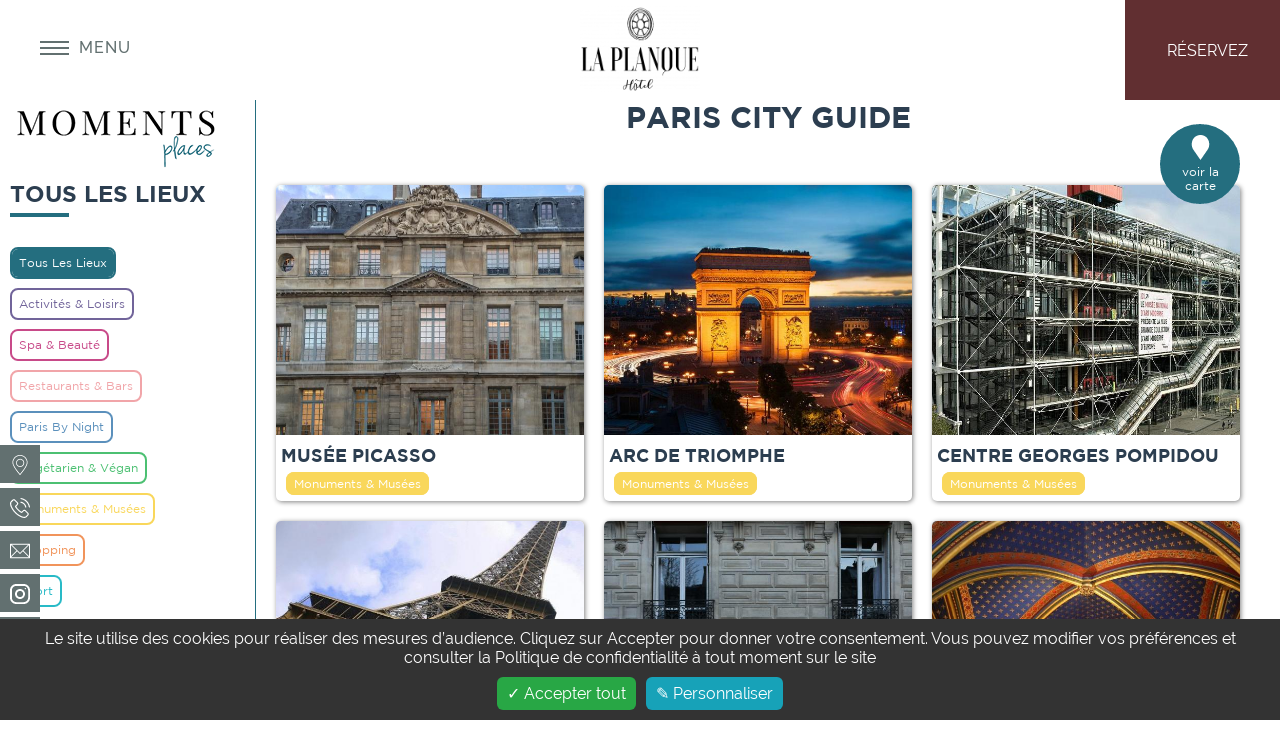

--- FILE ---
content_type: text/html; charset=UTF-8
request_url: https://www.laplanquehotel.com/fr/city-guide
body_size: 27649
content:
<!doctype html>
<html  lang="fr" prefix="og: http://ogp.me/ns#">
    <head>
            <meta charset="utf-8"><title>La Planque Hôtel I Site Officiel l Paris 10ème Belleville</title><meta name="description" content="La Planque Hôtel, un Hôtel 3 étoiles dans le 10ème proche de Belleville, vous invite à découvrir Paris avec son City Guide."><meta name="viewport" content="width=device-width, minimum-scale=1.0, initial-scale=1.0"><meta name="twitter:card" content="summary_large_image"><meta name="twitter:site" content="La Planque Hotel"><meta name="twitter:image:alt" content="La Planque Hôtel I Site Officiel l Paris 10ème Belleville"><meta name="twitter:domain" content="www.laplanquehotel.com"><meta property="og:url" content="https://www.laplanquehotel.com/fr/city-guide" /><meta property="og:site_name" content="La Planque Hotel" /><meta property="og:type" content="website" /><meta property="og:image" content="https://dtot0qggu3ax.cloudfront.net/cache/img/d01c401a33675e90ba7445a4638dff7ece01841d-d01c40-1200-627-crop.jpg?q=1551705609" /><meta property="og:title" content="La Planque Hôtel I Site Officiel l Paris 10ème Belleville" /><meta property="og:description" content="La Planque Hôtel, un Hôtel 3 étoiles dans le 10ème proche de Belleville, vous invite à découvrir Paris avec son City Guide." /><meta name="geo.region" content="FR-75" /><meta name="geo.placename" content="Paris" /><meta name="geo.position" content="48.8719201;2.3700441999999384" /><meta name="ICBM" content="48.8719201, 2.3700441999999384" /><link rel="stylesheet" type="text/css" href="/cache/css/_bgs/city-guide-fr-desktop.css" /><link rel="stylesheet" type="text/css" href="/res/css/style.css" /><link rel="shortcut icon" href="https://dtot0qggu3ax.cloudfront.net/cache/img/891884bbbfff40d58a20e634c9d33b11e03059cb-891884-32-32-exact.png?q=1551705608" /><link rel="alternate" href="https://www.laplanquehotel.com/city-guide" hreflang="en" /><script id="__js_schema" type="application/ld+json">
    {
        "@context": "https://schema.org/",
        "@type" : "Hotel",
        "name" : "Hotel La Planque",
        "description" : "Hotel La Planque",
        "url" : "https://www.laplanquehotel.com",
		 "sameAs" : [
						"https://www.facebook.com/laplanquehotel/",
									"https://www.instagram.com/laplanquehotel/",
					],
        "address" : { "@type" : "PostalAddress",
             "addressCountry" : "FR",
             "addressLocality" : "Paris",
             "postalCode" : "75010",
             "streetAddress" : "3 rue Arthur Groussier"
             },
        "telephone" : "+33 1 88 32 73 15",
        "priceRange" : "entre 100 et 115€",
        "image" : "https://dtot0qggu3ax.cloudfront.net/cache/img/d01c401a33675e90ba7445a4638dff7ece01841d-d01c40-1200-627-crop.jpg?q=1551705609"
    }
</script>        </head>
    <body class="_city-guide  ">
            	      	        	<header class="header">
	<div class="header-content">
		<div></div>

		<a href="/fr/" class="logo">
			<img src="https://dtot0qggu3ax.cloudfront.net/cache/img/69cd0fe8401fa42f0d13ec7a5db971fcc83dad97-69cd0f-300-200-auto.png?q=1637082222" alt="Hotel La Planque">
		</a>

		<div>
			<a href="https://www.secure-hotel-booking.com/La-Planque-Hotel/JJ2R/fr?hotelId=23841" target="_blank" class="btn-book">
				<span class="btn-book-label">
					Réservez
				</span>
		    </a>
		</div>
	</div>

	</header>


<button type="button" class="btn-menu" id="btn-menu">
	<span class="icon-menu"><span></span></span>
	<span class="btn-menu-label">Menu</span>
	<span class="btn-menu-label">Fermer</span>
</button>

<div class="menu-panel">
			<img src="https://dtot0qggu3ax.cloudfront.net/cache/img/c0685d1fac21e41994e2085e689b7bccfafe0f07-c0685d-400-150-auto.png?q=1553013021"
			 srcset="https://dtot0qggu3ax.cloudfront.net/cache/img/c0685d1fac21e41994e2085e689b7bccfafe0f07-c0685d-350-200-auto.png?q=1553012989 1x, https://dtot0qggu3ax.cloudfront.net/cache/img/c0685d1fac21e41994e2085e689b7bccfafe0f07-c0685d-400-250-auto.png?q=1553012989 2x"
			 alt="Hotel La Planque" class="menu-img">
	
    <nav class="menu" aria-describedby="btn-menu">
	    <ul role="menu">
	        	            	                	            	        <li role="none presentation">
	            <a  href="/fr/" role="menuitem">
					<svg><use xlink:href="#svg-menu-item0"></use></svg>
					Accueil
	            </a>
	        </li>
	        	            	                	            	        <li role="none presentation">
	            <a  href="/fr/chambres" role="menuitem">
					<svg><use xlink:href="#svg-menu-item1"></use></svg>
					Chambres
	            </a>
	        </li>
	        	            	                	            	        <li role="none presentation">
	            <a  href="/fr/hotel" role="menuitem">
					<svg><use xlink:href="#svg-menu-item2"></use></svg>
					Hôtel
	            </a>
	        </li>
	        	            	                	            	        <li role="none presentation">
	            <a  href="/fr/offres-exclusives" role="menuitem">
					<svg><use xlink:href="#svg-menu-item3"></use></svg>
					Offres Exclusives
	            </a>
	        </li>
	        	            	                	            	        <li role="none presentation">
	            <a  href="/fr/galerie-photos" role="menuitem">
					<svg><use xlink:href="#svg-menu-item4"></use></svg>
					Galerie photos
	            </a>
	        </li>
	        	            	                	            	        <li role="none presentation">
	            <a  href="/fr/situation" role="menuitem">
					<svg><use xlink:href="#svg-menu-item5"></use></svg>
					Situation
	            </a>
	        </li>
	        	            	                	            	        <li role="none presentation">
	            <a class="active" href="/fr/city-guide" role="menuitem">
					<svg><use xlink:href="#svg-menu-item6"></use></svg>
					City Guide
	            </a>
	        </li>
	        	            	                	            	        <li role="none presentation">
	            <a  href="/fr/blog" role="menuitem">
					<svg><use xlink:href="#svg-menu-item7"></use></svg>
					Actualités
	            </a>
	        </li>
	        	    </ul>
    </nav>

	<div class="vcard menu-address">
		<img class="photo hidden" src="https://dtot0qggu3ax.cloudfront.net/cache/img/https-api360beta-agencewebcom-com-uploads-api-site-372-69cd0fe8401fa42f0d13ec7a5db971fcc83dad97-png-47128a-289-128-portrait.png?q=1637082222" alt="Hotel La Planque">
		<strong class="org fn">Hotel La Planque</strong>

		<p class="menu-address-item">
			<svg><use xlink:href="#svg-pin"></use></svg>
			<a class="adr" href="#" target="_blank">
				<span>
					<span class="street-address">3 rue Arthur Groussier</span> - <span class="postal-code">75010</span> <span class="locality">Paris</span>
				</span>
			</a>
		</p>

		<p class="menu-address-item">
			<svg><use xlink:href="#svg-phone"></use></svg>
			<a href="tel:+33188327315">
				<span class="tel">+33 1 88 32 73 15</span>
			</a>
		</p>

		<p class="menu-address-item">
			<svg><use xlink:href="#svg-mail"></use></svg>
			<a href="mailto:welcome@laplanquehotel.com">
				<span class="email">welcome@laplanquehotel.com</span>
			</a>
		</p>
	</div>
</div>

<nav class="btns-contact">
	<ul role="menu" aria-label="Contact">
		<li role="none presentation">
			<a href="/fr/situation" title="Situation" role="menuitem">
				<svg><use xlink:href="#svg-pin"></use></svg>
			</a>
		</li>
		<li role="none presentation">
			<a href="tel:+33188327315" title="Téléphone" role="menuitem">
				<svg><use xlink:href="#svg-phone"></use></svg>
				<div class="contact-tooltip">
					+33 1 88 32 73 15
				</div>
			</a>
		</li>
		<li role="none presentation">
			<a href="mailto:welcome@laplanquehotel.com" title="Email" role="menuitem">
				<svg><use xlink:href="#svg-mail"></use></svg>
				<div class="contact-tooltip">
					welcome@laplanquehotel.com
				</div>
			</a>
		</li>
		<li role="none presentation">
			<a href="https://www.instagram.com/laplanquehotel/" target="_blank" title="Instagram" role="menuitem">
				<svg><use xlink:href="#svg-instagram"></use></svg>
			</a>
		</li>
		<li role="none presentation">
			<a href="https://www.facebook.com/laplanquehotel/" target="_blank" title="Facebook" role="menuitem">
				<svg><use xlink:href="#svg-facebook"></use></svg>
			</a>
		</li>
	</ul>
</nav>
      	
      	<main>
        		<<div id="__webc_cg" data-cms-843465839222994c5></div>
	<script src="https://tools.agencewebcom.com/prod/widgets/city_guide/city_guide.js"></script>
	<script>
			  window.webc.cityGuide.init({id: 128, lang: 'fr'})
	</script>

	      					<footer class="footer">
	<div class="footer-top">
		<div class="footer-content">
			<div class="footer-col">
				<a href="/fr/" class="logo-footer">
					<img src="https://dtot0qggu3ax.cloudfront.net/cache/img/47128a5879a64399b110c732c512225a51df702a-47128a-300-200-auto.png?q=1551709941" alt="Hotel La Planque">
				</a>
			</div>
			<div class="footer-col">
				<div class="vcard">
					<p>
						<strong class="org fn">Hotel La Planque</strong>
					</p>

					<div class="adr footer-address-item">
						<div>
							<svg><use xlink:href="#svg-pin"></use></svg>
						</div>
						<div>
							<span class="street-address">3 rue Arthur Groussier</span>
							<br><span class="postal-code">75010</span> <span class="locality">Paris</span> - <span>France</span>
						</div>
					</div>

					<div class="footer-address-item">
						<div>
							<svg><use xlink:href="#svg-phone"></use></svg>
						</div>
						<div>
							Tél. :
							<a href="tel:+33188327315">
								<span class="tel">+33 1 88 32 73 15</span>
							</a>

													</div>
					</div>

					<div class="footer-address-item">
						<div>
							<svg><use xlink:href="#svg-mail"></use></svg>
						</div>
						<div>
							<a href="mailto:welcome@laplanquehotel.com">
								<span class="email">welcome@laplanquehotel.com</span>
							</a>
						</div>
					</div>
				</div>
			</div>
		    <div class="footer-col">
			    <div>
				    <nav class="menu-footer">
				        <ul role="menu" aria-label="Menu">
							<li role="none presentation">
				                <a href="/fr/city-guide" role="menuitem">
									City Guide
				                </a>
				            </li>
							<li role="none presentation">
				                <a href="/fr/presse" role="menuitem">
									Presse
				                </a>
				            </li>
				        </ul>
				    </nav>

					<nav class="menu-langs">
						<ul role="menu">
							
																																	
								<li class="active" role="none presentation">
									<a href="/fr/city-guide">
										français
									</a>
								</li>
							
																
								<li  role="none presentation">
									<a href="/city-guide">
										english
									</a>
								</li>
													</ul>
					</nav>
			    </div>
		    </div>
		</div>
	</div>

	<div class="handicap">
		<svg><use xlink:href="#svg-non-pmr"></use></svg> Hôtel non accessible aux personnes à mobilité réduite
	</div>

	<div class="copyrights">
		<div>
			<div>
				&copy; 2023 <strong>Hotel La Planque</strong> - Site officiel
			</div>
		</div>
		<div>
			<div>
				Création : <a href="https://www.agencewebcom.com" target="_blank">Agence WEBCOM</a>
			</div>
		</div>
		<div>
		    <div>
		    	<a href="/fr/mentions-legales">Mentions Légales</a>
		    </div>
		</div>
		<div>
		    <div>
		    	<a href="/fr/politique-confidentialite">Politique de confidentialité</a>
		    </div>
		</div>
	</div>
</footer>
	      	      	</main>

		<div id="wc-gdpr-widget"></div>

      	<svg version="1.1" xmlns="http://www.w3.org/2000/svg" xmlns:xlink="http://www.w3.org/1999/xlink" xml:space="preserve"
	class="hidden">
	<symbol id="svg-menu-item0" viewBox="0 0 514 457">
		<path
			d="M510.653,199.600 C508.045,203.158 503.999,205.042 499.900,205.042 C497.169,205.042 494.415,204.208 492.045,202.474 L257.000,30.629 L21.955,202.475 C16.023,206.811 7.690,205.526 3.346,199.601 C-0.999,193.677 0.290,185.358 6.223,181.019 L249.136,3.423 C253.818,-0.001 260.182,-0.001 264.866,3.423 L507.777,181.019 C513.710,185.358 514.999,193.677 510.653,199.600 ZM70.590,205.485 C77.942,205.485 83.905,211.438 83.905,218.781 L83.905,430.409 L190.422,430.409 L190.422,314.888 C190.422,278.231 220.290,248.406 257.001,248.406 C293.711,248.406 323.580,278.229 323.580,314.888 L323.580,430.408 L430.096,430.408 L430.096,218.780 C430.096,211.437 436.058,205.484 443.411,205.484 C450.764,205.484 456.725,211.437 456.726,218.781 L456.726,443.705 C456.726,451.048 450.765,457.001 443.412,457.001 L310.265,457.001 C303.259,457.001 297.527,451.592 297.002,444.729 C296.970,444.422 296.950,444.088 296.950,443.705 L296.950,314.889 C296.950,292.893 279.029,274.997 257.001,274.997 C234.972,274.997 217.051,292.892 217.051,314.889 L217.051,443.705 C217.051,444.090 217.031,444.430 216.999,444.741 C216.469,451.599 210.739,457.001 203.737,457.001 L70.590,457.001 C63.237,457.001 57.275,451.048 57.275,443.705 L57.275,218.781 C57.275,211.438 63.237,205.485 70.590,205.485 Z" />
	</symbol>

	<symbol id="svg-menu-item1" viewBox="0 0 374 253">
		<path
			d="M337.600,98.078 L337.600,97.677 L337.600,37.230 C337.600,10.009 318.400,0.001 300.400,0.001 L72.400,0.001 C54.400,0.001 35.200,9.608 35.200,37.230 L35.200,97.677 L35.200,98.078 C17.200,100.079 0.000,112.089 0.000,139.710 L0.000,186.947 C0.000,194.954 6.400,201.359 14.400,201.359 L19.200,201.359 L19.200,238.588 C19.200,246.594 25.600,252.999 33.600,252.999 L47.200,252.999 C55.200,252.999 61.600,246.594 61.600,238.588 L61.600,200.958 L312.400,200.958 L312.400,238.588 C312.400,246.594 318.800,252.999 326.800,252.999 L340.400,252.999 C348.400,252.999 354.800,246.594 354.800,238.588 L354.800,200.958 L359.600,200.958 C367.600,200.958 374.000,194.553 374.000,186.547 L374.000,139.710 C372.800,112.089 355.600,100.079 337.600,98.078 ZM48.800,37.230 L49.600,37.230 C49.600,18.415 62.000,14.412 72.400,14.412 L300.400,14.412 C310.800,14.412 323.200,18.415 323.200,37.230 L323.200,97.677 L312.400,97.677 L312.400,63.250 C312.400,55.244 306.000,48.839 298.000,48.839 L210.000,48.839 C202.000,48.839 195.600,55.244 195.600,63.250 L195.600,97.677 L178.800,97.677 L178.800,63.250 C178.800,55.244 172.400,48.839 164.400,48.839 L76.400,48.839 C68.400,48.839 62.000,55.244 62.000,63.250 L62.000,97.677 L48.800,97.677 L48.800,37.230 ZM298.000,63.250 L298.000,97.677 L210.000,97.677 L210.000,63.250 L298.000,63.250 ZM165.200,63.250 L165.200,97.677 L77.200,97.677 L77.200,63.250 L165.200,63.250 ZM46.800,238.588 L33.200,238.588 L33.200,200.958 L46.800,200.958 L46.800,238.588 ZM339.600,238.588 L326.000,238.588 L326.000,200.958 L339.600,200.958 L339.600,238.588 ZM358.400,186.947 L339.600,186.947 L326.000,186.947 L46.800,186.947 L33.200,186.947 L14.000,186.947 L14.000,165.731 L358.400,165.731 L358.400,186.947 ZM358.400,151.319 L14.000,151.319 L14.000,139.710 C14.000,115.691 31.600,112.089 41.600,112.089 L49.200,112.089 L76.800,112.089 L164.800,112.089 L210.000,112.089 L298.000,112.089 L323.200,112.089 L330.800,112.089 C341.200,112.089 358.400,115.691 358.400,139.710 L358.400,151.319 L358.400,151.319 Z" />
	</symbol>

	<symbol id="svg-menu-item2" viewBox="0 0 512 512">
		<path d="M145,230.4H85.3c-4.7,0-8.5,3.8-8.5,8.5v85.3c0,4.7,3.8,8.5,8.5,8.5H145c4.7,0,8.5-3.8,8.5-8.5v-85.3
			C153.6,234.2,149.8,230.4,145,230.4z M136.5,315.7H93.9v-68.3h42.7L136.5,315.7L136.5,315.7z" />
		<path d="M290.1,230.4h-59.7c-4.7,0-8.5,3.8-8.5,8.5v85.3c0,4.7,3.8,8.5,8.5,8.5h59.7c4.7,0,8.5-3.8,8.5-8.5v-85.3
			C298.6,234.2,294.8,230.4,290.1,230.4z M281.6,315.7h-42.7v-68.3h42.7V315.7z" />
		<path d="M290.1,366.9h-59.7c-4.7,0-8.5,3.8-8.5,8.5v85.3c0,4.7,3.8,8.5,8.5,8.5h59.7c4.7,0,8.5-3.8,8.5-8.5v-85.3
			C298.6,370.7,294.8,366.9,290.1,366.9z M281.6,452.2h-42.7V384h42.7V452.2z" />
		<path d="M426.6,230.4h-59.7c-4.7,0-8.5,3.8-8.5,8.5v85.3c0,4.7,3.8,8.5,8.5,8.5h59.7c4.7,0,8.5-3.8,8.5-8.5v-85.3
			C435.1,234.2,431.3,230.4,426.6,230.4z M418.1,315.7h-42.7v-68.3h42.7V315.7z" />
		<path d="M145,366.9H85.3c-4.7,0-8.5,3.8-8.5,8.5v85.3c0,4.7,3.8,8.5,8.5,8.5H145c4.7,0,8.5-3.8,8.5-8.5v-85.3
			C153.6,370.7,149.8,366.9,145,366.9z M136.5,452.2H93.9V384h42.7L136.5,452.2L136.5,452.2z" />
		<path d="M426.6,366.9h-59.7c-4.7,0-8.5,3.8-8.5,8.5v85.3c0,4.7,3.8,8.5,8.5,8.5h59.7c4.7,0,8.5-3.8,8.5-8.5v-85.3
			C435.1,370.7,431.3,366.9,426.6,366.9z M418.1,452.2h-42.7V384h42.7V452.2z" />
		<path d="M477.8,494.9V204.8h8.5c4.7,0,8.5-3.8,8.5-8.5v-42.7c0-4.7-3.8-8.5-8.5-8.5h-8.5V111c0-4.7-3.8-8.5-8.5-8.5h-17.1V8.6
			c0-4.7-3.8-8.5-8.5-8.5H68.3c-4.7,0-8.5,3.8-8.5,8.5v93.9H42.7c-4.7,0-8.5,3.8-8.5,8.5v34.1h-8.5c-4.7,0-8.5,3.8-8.5,8.5v42.7
			c0,4.7,3.8,8.5,8.5,8.5h8.5v290.1H0V512h42.7h426.6H512v-17.1L477.8,494.9L477.8,494.9z M76.8,17.1h358.3v85.3H76.8V17.1z
			 M51.2,119.5h17.1h375.4h17.1v25.6H51.2V119.5z M460.7,494.9H51.2V204.8h409.5L460.7,494.9L460.7,494.9z M42.7,187.7h-8.5v-25.6h8.5
			h426.6h8.5v25.6h-8.5L42.7,187.7L42.7,187.7z" />
		<path d="M242.9,46.3c-1.4-3.5-3.3-6.5-5.7-9c-2.5-2.5-5.4-4.5-8.9-5.9c-3.5-1.4-7.3-2.1-11.5-2.1s-8,0.7-11.5,2.1
			c-3.5,1.4-6.4,3.4-8.9,5.9s-4.4,5.5-5.7,9c-1.4,3.5-2,7.2-2,11.3s0.7,7.8,2,11.3c1.4,3.5,3.3,6.5,5.7,9c2.5,2.5,5.4,4.5,8.9,5.9
			s7.3,2.1,11.5,2.1s8-0.7,11.5-2.1c3.5-1.4,6.4-3.4,8.9-5.9s4.4-5.5,5.7-9c1.4-3.5,2-7.2,2-11.3C244.9,53.5,244.2,49.8,242.9,46.3z
			 M233.1,65.8c-0.8,2.4-2,4.5-3.5,6.1c-1.5,1.7-3.3,3-5.5,3.9s-4.6,1.3-7.3,1.3s-5.2-0.4-7.3-1.3c-2.2-0.9-4-2.2-5.5-3.9
			c-1.5-1.7-2.7-3.7-3.5-6.1s-1.2-5.2-1.2-8.2s0.4-5.8,1.2-8.2s2-4.5,3.5-6.2s3.4-3,5.5-3.9c2.2-0.9,4.6-1.3,7.3-1.3
			c2.7,0,5.2,0.4,7.3,1.3s4,2.2,5.5,3.9c1.5,1.7,2.7,3.7,3.5,6.2c0.8,2.4,1.2,5.2,1.2,8.2S233.9,63.4,233.1,65.8z" />
		<polygon points="170,29.8 170,53.7 144,53.7 144,29.8 133.6,29.8 133.6,85.4 144,85.4 144,61.1 170,61.1 170,85.4 180.4,85.4
			180.4,29.8 " />
		<polygon points="350,76.8 350,29.8 339.7,29.8 339.7,85.4 372.2,85.4 372.2,76.8 " />
		<polygon points="245.4,29.8 245.4,38.3 262.1,38.3 262.1,85.4 272.5,85.4 272.5,38.3 289.2,38.3 289.2,29.8 " />
		<polygon points="330.7,38.1 330.7,29.8 295.7,29.8 295.7,85.4 330.7,85.4 330.7,77.1 306.1,77.1 306.1,61.4 325.5,61.4 325.5,53.5
			306.1,53.5 306.1,38.1 " />
	</symbol>

	<symbol id="svg-menu-item3" viewBox="0 0 56 56">
		<path
			d="M55.949,11.002 L44.924,-0.008 L31.033,-0.008 L25.558,5.454 C11.946,4.317 0.970,11.982 0.817,12.092 C0.371,12.410 0.267,13.030 0.586,13.477 C0.780,13.747 1.084,13.892 1.394,13.892 C1.593,13.892 1.795,13.832 1.969,13.707 C2.107,13.608 11.603,6.979 23.674,7.333 L5.941,25.026 L5.949,25.034 L-0.010,30.983 L24.933,56.006 L34.892,46.064 C36.938,47.136 39.317,47.663 41.671,47.662 C45.144,47.662 48.550,46.532 50.699,44.382 C58.006,37.066 55.106,29.041 54.114,26.874 L55.948,25.042 L55.948,11.002 L55.949,11.002 ZM44.105,1.977 L53.965,11.826 L53.965,24.218 L34.585,43.554 C30.534,40.646 29.301,35.191 31.120,28.038 C31.256,27.507 30.935,26.966 30.404,26.831 C29.871,26.689 29.334,27.017 29.198,27.548 C26.630,37.643 30.081,42.621 33.165,44.970 L30.890,47.240 L8.755,25.037 L26.292,7.528 C30.457,8.004 34.854,9.380 39.233,12.162 C39.194,12.381 39.166,12.604 39.166,12.835 C39.166,14.989 40.916,16.742 43.069,16.742 C45.221,16.742 46.973,14.989 46.973,12.835 C46.973,10.680 45.221,8.928 43.069,8.928 C41.863,8.928 40.796,9.490 40.080,10.354 C36.024,7.815 31.959,6.400 28.060,5.764 L31.852,1.977 L44.105,1.977 ZM41.467,13.694 C41.905,14.023 42.527,13.935 42.855,13.495 C43.184,13.057 43.095,12.435 42.656,12.106 C42.350,11.877 42.042,11.674 41.736,11.459 C42.082,11.122 42.551,10.914 43.069,10.914 C44.127,10.914 44.989,11.775 44.989,12.836 C44.989,13.894 44.128,14.757 43.069,14.757 C42.272,14.757 41.589,14.269 41.298,13.576 C41.355,13.616 41.411,13.651 41.467,13.694 ZM2.796,30.987 L7.350,26.440 L29.492,48.651 L24.937,53.199 L2.796,30.987 ZM49.296,42.978 C46.741,45.533 40.994,46.699 36.371,44.587 L52.614,28.371 C53.601,30.829 55.198,37.069 49.296,42.978 Z" />
	</symbol>

	<symbol id="svg-menu-item4" viewBox="0 0 333.668 333.668">
		<path
			d="M295.101,298.649H38.561C17.295,298.649,0,281.354,0,260.088V103.703c0-21.266,17.295-38.561,38.561-38.561h52.347
			l4.582-15.457c1.87-8.458,9.602-14.666,18.696-14.666h105.297c8.837,0,16.658,6.176,18.728,14.743l0.122,0.527l4.177,14.852h52.597
			c21.266,0,38.561,17.295,38.561,38.561v156.384C333.662,281.354,316.361,298.649,295.101,298.649z M38.561,77.996
			c-14.178,0-25.707,11.53-25.707,25.707v156.384c0,14.178,11.53,25.707,25.707,25.707h256.54c14.178,0,25.707-11.53,25.707-25.707
			V103.703c0-14.178-11.53-25.707-25.707-25.707h-62.327l-7.037-25.097c-0.649-2.918-3.278-5.032-6.26-5.032H114.179
			c-3.027,0-5.598,2.069-6.26,5.039l-7.429,25.09H38.561z M166.841,259.798c-44.981,0-81.576-36.588-81.576-81.563
			c0-44.981,36.594-81.569,81.576-81.569c44.969,0,81.557,36.594,81.557,81.569C248.397,223.204,211.809,259.798,166.841,259.798z
			 M166.841,109.513c-37.893,0-68.722,30.823-68.722,68.716s30.83,68.709,68.722,68.709c37.886,0,68.703-30.823,68.703-68.709
			C235.543,140.336,204.72,109.513,166.841,109.513z M286.804,101.852c-6.555,0-11.858,5.315-11.858,11.858
			c0,6.549,5.302,11.857,11.858,11.857c6.549,0,11.851-5.309,11.851-11.857C298.649,107.167,293.346,101.852,286.804,101.852z" />
	</symbol>

	<symbol id="svg-menu-item5" viewBox="0 0 311 411">
		<path
			d="M161.464,407.432 C161.267,407.652 161.059,407.859 160.840,408.055 C157.546,411.000 152.485,410.722 149.536,407.432 C143.452,400.636 0.001,238.894 0.001,155.425 C0.045,69.635 69.643,0.087 155.539,-0.001 C241.404,0.131 310.954,69.666 310.999,155.425 C310.999,238.894 167.548,400.556 161.464,407.432 ZM155.539,15.990 C78.479,15.990 16.011,78.381 16.011,155.345 C16.011,223.703 128.162,357.942 155.539,389.922 C182.917,358.102 295.068,223.703 295.068,155.345 C295.068,78.381 232.599,15.990 155.539,15.990 ZM158.501,246.330 C111.948,246.374 74.172,208.716 74.128,162.221 C74.084,115.725 111.788,77.996 158.341,77.952 C204.890,77.996 242.627,115.650 242.715,162.141 C242.715,208.605 205.024,246.286 158.501,246.330 ZM158.341,94.022 C120.629,94.022 90.058,124.556 90.058,162.221 C90.058,199.886 120.629,230.419 158.341,230.419 C196.034,230.375 226.581,199.868 226.625,162.221 C226.625,124.556 196.053,94.022 158.341,94.022 Z" />
	</symbol>

	<symbol id="svg-menu-item6" viewBox="0 0 55 55">
		<path
			d="M51.7,23H40.8c-0.6,0-1,0.4-1,1s0.4,1,1,1h9.1l2.9,27H2.3l3.4-27h9.1c0.6,0,1-0.4,1-1s-0.4-1-1-1H3.9L0,54h55L51.7,23z" />
		<path d="M26.7,39c-0.1,0.1-0.3,0.2-0.4,0.3c-0.2,0.1-0.4,0.3-0.6,0.4c-0.4,0.3-0.5,1-0.2,1.4c0.2,0.3,0.5,0.4,0.8,0.4
			c0.2,0,0.4-0.1,0.6-0.2c0.2-0.1,0.4-0.3,0.5-0.4c0.3-0.2,0.7-0.4,1-0.6c0.5-0.2,0.7-0.8,0.5-1.3c0,0,0,0,0,0
			c1.8-1.9,7.9-9.1,10.4-21.1c0.5-2.4,0.6-4.8,0.3-6.9C38.7,4.5,34.6,1,27.8,1c-6.9,0-11,3.5-11.8,10.1c-0.3,2.2-0.2,4.5,0.3,6.9
			C18.8,29.8,24.8,37,26.7,39z M17.9,11.3C18.7,5.7,21.9,3,27.8,3c5.9,0,9.1,2.7,9.8,8.3c0.3,1.9,0.1,4-0.3,6.2
			c-2.3,10.8-7.7,17.6-9.5,19.6c-1.8-2.1-7.2-8.9-9.5-19.6C17.8,15.4,17.7,13.3,17.9,11.3z" />
		<path d="M27.8,19.9c4.1,0,7.3-3.3,7.3-7.3s-3.3-7.3-7.3-7.3s-7.3,3.3-7.3,7.3S23.7,19.9,27.8,19.9z M27.8,7.2c2.9,0,5.3,2.4,5.3,5.3
			s-2.4,5.3-5.3,5.3s-5.3-2.4-5.3-5.3S24.8,7.2,27.8,7.2z" />
		<path d="M31.4,37.2c-0.5,0.1-0.9,0.6-0.8,1.2c0.1,0.5,0.5,0.8,1,0.8c0.1,0,0.1,0,0.2,0c0.6-0.1,1.2-0.2,1.9-0.3
			c0.5-0.1,0.9-0.6,0.9-1.1c-0.1-0.5-0.6-0.9-1.1-0.9C32.8,36.9,32.1,37,31.4,37.2z" />
		<path
			d="M36.6,37.6c0,0.5,0.5,1,1,1c0,0,0,0,0,0l2-0.1c0.6,0,1-0.5,1-1c0-0.6-0.5-1-1-1l-2,0.1C37,36.6,36.6,37,36.6,37.6z" />
		<path d="M22.4,42.2c-0.5,0.4-1,0.8-1.6,1.1c-0.5,0.3-0.6,0.9-0.3,1.4c0.2,0.3,0.5,0.5,0.8,0.5c0.2,0,0.4-0.1,0.5-0.2
			c0.6-0.4,1.1-0.8,1.7-1.2c0.4-0.3,0.5-1,0.2-1.4C23.5,41.9,22.9,41.8,22.4,42.2z" />
		<path d="M44.7,35.6c-0.3,0.2-0.8,0.4-1.3,0.5c-0.5,0.1-0.9,0.6-0.8,1.2c0.1,0.5,0.5,0.8,1,0.8c0.1,0,0.1,0,0.2,0
			c0.8-0.2,1.5-0.5,2.1-0.9l0.1-0.1c0.4-0.3,0.5-1,0.2-1.4C45.9,35.3,45.2,35.2,44.7,35.6L44.7,35.6z" />
		<path
			d="M8.9,43.4c0.1-0.5-0.2-1.1-0.7-1.2c-0.5-0.1-1.1,0.2-1.2,0.7c-0.1,0.5-0.2,0.9-0.2,1.4c0,0.1,0,0.2,0,0.4c0,0.2,0,0.4,0,0.6
			c0.1,0.5,0.5,0.9,1,0.9c0,0,0.1,0,0.1,0c0.5-0.1,0.9-0.5,0.9-1.1c0-0.1,0-0.3,0-0.4c0-0.1,0-0.2,0-0.2C8.7,44.1,8.8,43.7,8.9,43.4z" />
		<path d="M44.7,27.8c-0.8-0.1-1.6,0-2.4,0.2c-0.5,0.1-0.8,0.7-0.7,1.2c0.1,0.4,0.5,0.7,1,0.7c0.1,0,0.2,0,0.3,0
			c0.5-0.1,1.1-0.2,1.6-0.1c0.6,0.1,1.1-0.3,1.1-0.9C45.6,28.4,45.2,27.9,44.7,27.8z" />
		<path d="M46.7,32.8c-0.2,0.5,0.1,1.1,0.7,1.2c0.1,0,0.2,0,0.3,0c0.4,0,0.8-0.3,1-0.7c0.1-0.3,0.2-0.6,0.2-1c0-0.1,0-0.2,0-0.2
			c0-0.5-0.1-0.9-0.3-1.4c-0.2-0.5-0.8-0.8-1.3-0.6c-0.5,0.2-0.8,0.8-0.6,1.3c0.1,0.2,0.1,0.5,0.1,0.7l0,0.1
			C46.8,32.4,46.7,32.6,46.7,32.8z" />
		<path d="M17.5,45.2c-0.6,0.3-1.2,0.5-1.8,0.8c-0.5,0.2-0.8,0.8-0.6,1.3c0.2,0.4,0.5,0.6,0.9,0.6c0.1,0,0.2,0,0.4-0.1
			c0.6-0.2,1.3-0.5,1.9-0.8c0.5-0.2,0.7-0.8,0.5-1.3C18.6,45.1,18,44.9,17.5,45.2z" />
		<path d="M10.2,41c0.2,0,0.3,0,0.5-0.1c0.3-0.2,0.6-0.3,0.9-0.3c0.1,0,0.3,0,0.4,0c0.6,0.1,1.1-0.3,1.1-0.9c0.1-0.5-0.3-1-0.9-1.1
			c-0.3,0-0.6,0-0.9,0c-0.6,0.1-1.1,0.2-1.6,0.5c-0.5,0.3-0.7,0.9-0.4,1.4C9.5,40.8,9.8,41,10.2,41z" />
		<path d="M10,48.8c0.2,0.1,0.4,0.1,0.7,0.1c0.3,0,0.5,0,0.8,0c0.3,0,0.6,0,0.9-0.1c0.5-0.1,0.9-0.6,0.9-1.1s-0.6-0.9-1.1-0.9
			c-0.4,0.1-0.8,0.1-1.2,0c-0.1,0-0.3,0-0.4-0.1c-0.5-0.1-1.1,0.2-1.2,0.7C9.1,48.2,9.5,48.7,10,48.8z" />
	</symbol>
	<symbol id="svg-menu-item7" viewBox="0 0 60 60">
		<path
			d="M0.000,60.000 L0.000,11.000 L9.750,11.000 C11.313,10.162 21.031,4.929 26.373,1.579 C27.285,0.612 28.569,0.000 30.000,0.000 C31.431,0.000 32.715,0.612 33.627,1.579 C38.968,4.930 48.687,10.162 50.250,11.000 L60.000,11.000 L60.000,60.000 L0.000,60.000 ZM32.932,4.370 C32.922,4.323 32.902,4.281 32.890,4.236 C32.744,3.706 32.476,3.293 32.233,3.020 C32.228,3.015 32.227,3.009 32.223,3.004 C31.673,2.393 30.885,2.000 30.000,2.000 C29.115,2.000 28.327,2.393 27.777,3.004 C27.772,3.009 27.771,3.015 27.767,3.020 C27.524,3.294 27.256,3.706 27.110,4.238 C27.098,4.283 27.079,4.324 27.069,4.370 C27.026,4.564 27.000,4.774 27.000,5.000 C27.000,6.654 28.346,8.000 30.000,8.000 C31.654,8.000 33.000,6.654 33.000,5.000 C33.000,4.774 32.974,4.564 32.932,4.370 ZM34.994,4.754 C34.998,4.836 35.000,4.918 35.000,5.000 C35.000,7.757 32.757,10.000 30.000,10.000 C27.243,10.000 25.000,7.757 25.000,5.000 C25.000,4.918 25.002,4.836 25.006,4.754 C21.413,6.890 16.971,9.351 13.949,11.000 L46.051,11.000 C43.029,9.351 38.587,6.890 34.994,4.754 ZM58.000,13.000 L50.000,13.000 L10.000,13.000 L2.000,13.000 L2.000,18.000 L58.000,18.000 L58.000,13.000 ZM58.000,20.000 L2.000,20.000 L2.000,58.000 L58.000,58.000 L58.000,20.000 ZM9.000,35.000 C9.552,35.000 10.000,35.448 10.000,36.000 C10.000,36.552 9.552,37.000 9.000,37.000 C8.448,37.000 8.000,36.552 8.000,36.000 C8.000,35.448 8.448,35.000 9.000,35.000 ZM9.000,42.000 C9.552,42.000 10.000,42.448 10.000,43.000 C10.000,43.552 9.552,44.000 9.000,44.000 C8.448,44.000 8.000,43.552 8.000,43.000 C8.000,42.448 8.448,42.000 9.000,42.000 ZM9.000,50.000 C9.552,50.000 10.000,50.448 10.000,51.000 C10.000,51.552 9.552,52.000 9.000,52.000 C8.448,52.000 8.000,51.552 8.000,51.000 C8.000,50.448 8.448,50.000 9.000,50.000 ZM16.000,35.000 C16.552,35.000 17.000,35.448 17.000,36.000 C17.000,36.552 16.552,37.000 16.000,37.000 C15.448,37.000 15.000,36.552 15.000,36.000 C15.000,35.448 15.448,35.000 16.000,35.000 ZM16.000,42.000 C16.552,42.000 17.000,42.448 17.000,43.000 C17.000,43.552 16.552,44.000 16.000,44.000 C15.448,44.000 15.000,43.552 15.000,43.000 C15.000,42.448 15.448,42.000 16.000,42.000 ZM16.000,50.000 C16.552,50.000 17.000,50.448 17.000,51.000 C17.000,51.552 16.552,52.000 16.000,52.000 C15.448,52.000 15.000,51.552 15.000,51.000 C15.000,50.448 15.448,50.000 16.000,50.000 ZM23.000,27.000 C23.552,27.000 24.000,27.448 24.000,28.000 C24.000,28.552 23.552,29.000 23.000,29.000 C22.448,29.000 22.000,28.552 22.000,28.000 C22.000,27.448 22.448,27.000 23.000,27.000 ZM23.000,35.000 C23.552,35.000 24.000,35.448 24.000,36.000 C24.000,36.552 23.552,37.000 23.000,37.000 C22.448,37.000 22.000,36.552 22.000,36.000 C22.000,35.448 22.448,35.000 23.000,35.000 ZM23.000,42.000 C23.552,42.000 24.000,42.448 24.000,43.000 C24.000,43.552 23.552,44.000 23.000,44.000 C22.448,44.000 22.000,43.552 22.000,43.000 C22.000,42.448 22.448,42.000 23.000,42.000 ZM23.000,50.000 C23.552,50.000 24.000,50.448 24.000,51.000 C24.000,51.552 23.552,52.000 23.000,52.000 C22.448,52.000 22.000,51.552 22.000,51.000 C22.000,50.448 22.448,50.000 23.000,50.000 ZM30.000,27.000 C30.552,27.000 31.000,27.448 31.000,28.000 C31.000,28.552 30.552,29.000 30.000,29.000 C29.448,29.000 29.000,28.552 29.000,28.000 C29.000,27.448 29.448,27.000 30.000,27.000 ZM30.000,35.000 C30.552,35.000 31.000,35.448 31.000,36.000 C31.000,36.552 30.552,37.000 30.000,37.000 C29.448,37.000 29.000,36.552 29.000,36.000 C29.000,35.448 29.448,35.000 30.000,35.000 ZM30.000,42.000 C30.552,42.000 31.000,42.448 31.000,43.000 C31.000,43.552 30.552,44.000 30.000,44.000 C29.448,44.000 29.000,43.552 29.000,43.000 C29.000,42.448 29.448,42.000 30.000,42.000 ZM30.000,50.000 C30.552,50.000 31.000,50.448 31.000,51.000 C31.000,51.552 30.552,52.000 30.000,52.000 C29.448,52.000 29.000,51.552 29.000,51.000 C29.000,50.448 29.448,50.000 30.000,50.000 ZM37.000,27.000 C37.552,27.000 38.000,27.448 38.000,28.000 C38.000,28.552 37.552,29.000 37.000,29.000 C36.448,29.000 36.000,28.552 36.000,28.000 C36.000,27.448 36.448,27.000 37.000,27.000 ZM37.000,35.000 C37.552,35.000 38.000,35.448 38.000,36.000 C38.000,36.552 37.552,37.000 37.000,37.000 C36.448,37.000 36.000,36.552 36.000,36.000 C36.000,35.448 36.448,35.000 37.000,35.000 ZM37.000,42.000 C37.552,42.000 38.000,42.448 38.000,43.000 C38.000,43.552 37.552,44.000 37.000,44.000 C36.448,44.000 36.000,43.552 36.000,43.000 C36.000,42.448 36.448,42.000 37.000,42.000 ZM37.000,50.000 C37.552,50.000 38.000,50.448 38.000,51.000 C38.000,51.552 37.552,52.000 37.000,52.000 C36.448,52.000 36.000,51.552 36.000,51.000 C36.000,50.448 36.448,50.000 37.000,50.000 ZM44.000,27.000 C44.552,27.000 45.000,27.448 45.000,28.000 C45.000,28.552 44.552,29.000 44.000,29.000 C43.448,29.000 43.000,28.552 43.000,28.000 C43.000,27.448 43.448,27.000 44.000,27.000 ZM44.000,35.000 C44.552,35.000 45.000,35.448 45.000,36.000 C45.000,36.552 44.552,37.000 44.000,37.000 C43.448,37.000 43.000,36.552 43.000,36.000 C43.000,35.448 43.448,35.000 44.000,35.000 ZM44.000,42.000 C44.552,42.000 45.000,42.448 45.000,43.000 C45.000,43.552 44.552,44.000 44.000,44.000 C43.448,44.000 43.000,43.552 43.000,43.000 C43.000,42.448 43.448,42.000 44.000,42.000 ZM51.000,27.000 C51.552,27.000 52.000,27.448 52.000,28.000 C52.000,28.552 51.552,29.000 51.000,29.000 C50.448,29.000 50.000,28.552 50.000,28.000 C50.000,27.448 50.448,27.000 51.000,27.000 ZM51.000,35.000 C51.552,35.000 52.000,35.448 52.000,36.000 C52.000,36.552 51.552,37.000 51.000,37.000 C50.448,37.000 50.000,36.552 50.000,36.000 C50.000,35.448 50.448,35.000 51.000,35.000 ZM51.000,42.000 C51.552,42.000 52.000,42.448 52.000,43.000 C52.000,43.552 51.552,44.000 51.000,44.000 C50.448,44.000 50.000,43.552 50.000,43.000 C50.000,42.448 50.448,42.000 51.000,42.000 Z" />
	</symbol>

	<symbol id="svg-pin" viewBox="0 0 311 411">
		<path
			d="M161.464,407.432 C161.267,407.652 161.059,407.859 160.840,408.055 C157.546,411.000 152.485,410.722 149.536,407.432 C143.452,400.636 0.001,238.894 0.001,155.425 C0.045,69.635 69.643,0.087 155.539,-0.001 C241.404,0.131 310.954,69.666 310.999,155.425 C310.999,238.894 167.548,400.556 161.464,407.432 ZM155.539,15.990 C78.479,15.990 16.011,78.381 16.011,155.345 C16.011,223.703 128.162,357.942 155.539,389.922 C182.917,358.102 295.068,223.703 295.068,155.345 C295.068,78.381 232.599,15.990 155.539,15.990 ZM158.501,246.330 C111.948,246.374 74.172,208.716 74.128,162.221 C74.084,115.725 111.788,77.996 158.341,77.952 C204.890,77.996 242.627,115.650 242.715,162.141 C242.715,208.605 205.024,246.286 158.501,246.330 ZM158.341,94.022 C120.629,94.022 90.058,124.556 90.058,162.221 C90.058,199.886 120.629,230.419 158.341,230.419 C196.034,230.375 226.581,199.868 226.625,162.221 C226.625,124.556 196.053,94.022 158.341,94.022 Z" />
	</symbol>

	<symbol id="svg-phone" viewBox="0 0 800 801">
		<path
			d="M780.233,379.819 C778.882,379.988 777.700,380.157 776.350,380.157 C765.375,380.157 755.751,372.388 753.894,361.242 C740.556,282.546 703.412,210.773 646.345,153.692 C589.279,96.781 517.523,59.458 438.845,46.117 C426.352,43.922 418.079,32.269 420.104,19.772 C422.299,7.444 433.949,-1.000 446.274,1.195 C534.407,16.226 614.605,57.770 678.424,121.605 C742.244,185.441 783.778,265.658 798.805,353.812 C801.000,366.140 792.558,377.961 780.233,379.819 ZM440.027,146.262 C493.548,155.381 542.342,180.712 581.006,219.385 C619.669,258.058 644.995,306.864 654.112,360.398 C656.138,372.895 647.865,384.717 635.371,386.743 C634.021,386.912 632.838,387.081 631.487,387.081 C620.513,387.081 610.890,379.313 609.033,368.167 C601.435,323.921 580.668,283.728 548.590,251.641 C516.510,219.554 476.327,198.613 432.092,191.183 C419.598,189.156 411.494,177.166 413.688,164.838 C415.884,152.510 427.533,144.235 440.027,146.262 ZM434.118,533.836 C439.014,536.875 444.754,539.746 450.833,542.786 C455.053,544.981 459.443,547.177 463.833,549.541 L517.186,496.344 C534.238,479.288 554.161,470.337 574.928,470.337 C595.863,470.337 615.617,479.457 631.994,496.513 L724.686,589.565 C741.739,606.453 750.686,626.550 750.686,647.490 C750.686,668.262 741.906,688.527 725.193,705.922 C717.932,713.521 710.503,720.783 703.243,727.707 C692.606,738.008 682.476,747.634 673.697,758.274 C673.528,758.612 673.190,758.781 673.021,759.118 C647.359,786.983 614.605,801.000 575.603,801.000 C572.226,801.000 568.511,800.831 564.967,800.662 C507.055,796.946 455.222,775.162 416.390,756.754 C314.750,707.611 225.774,637.864 151.823,549.541 C90.873,476.249 50.015,407.853 22.663,334.053 C11.520,303.993 -3.000,258.058 1.052,208.746 C3.753,178.179 16.078,151.834 37.690,130.218 L95.094,72.293 C95.263,72.124 95.263,72.124 95.432,71.955 C112.315,55.743 132.238,47.130 152.836,47.130 C173.434,47.130 193.019,55.743 209.396,71.955 C220.370,82.088 231.008,92.896 241.137,103.367 C246.203,108.770 251.606,114.175 256.839,119.410 L302.932,165.514 C338.388,200.978 338.388,246.913 302.932,282.377 C298.204,287.105 293.477,292.003 288.750,296.731 C276.256,309.397 263.424,322.569 249.579,335.235 C259.879,358.034 274.061,380.495 295.165,407.177 C338.726,460.712 384.142,502.087 434.118,533.836 ZM259.372,435.549 C233.709,402.955 216.825,375.597 204.838,346.550 C204.669,346.044 204.500,345.537 204.331,345.030 C201.292,335.404 198.591,321.219 213.111,306.695 C213.279,306.357 213.617,306.188 213.955,305.851 C228.644,292.679 242.151,279.168 256.333,264.644 C261.229,259.916 265.956,255.019 270.853,250.121 C288.750,232.220 288.750,215.670 270.853,197.769 L224.760,151.665 C219.358,146.093 213.955,140.689 208.721,135.284 C198.422,124.645 188.629,114.681 178.331,105.055 C178.162,104.886 177.993,104.718 177.824,104.549 C172.421,99.145 163.811,92.727 153.174,92.727 C144.563,92.727 135.784,96.949 127.511,104.718 L69.937,162.305 C55.924,176.321 48.326,192.703 46.638,212.461 C44.105,243.366 49.846,276.129 65.548,318.179 C91.042,387.081 129.537,451.255 187.110,520.663 C256.839,603.919 340.751,669.613 436.313,715.885 C471.261,732.604 517.861,752.195 568.005,755.403 C570.538,755.572 573.240,755.572 575.772,755.572 C602.110,755.572 622.202,746.959 639.255,728.720 C649.722,716.392 660.866,705.415 671.840,694.944 C679.100,687.852 685.853,681.434 692.438,674.342 C709.659,656.440 709.659,638.708 692.269,621.483 L599.240,528.431 C599.071,528.262 599.071,528.262 598.902,528.093 C593.668,522.352 585.058,515.766 574.590,515.766 C563.953,515.766 554.836,522.690 549.095,528.431 L491.353,586.187 C488.483,589.058 479.703,597.840 465.691,597.840 C460.119,597.840 454.716,596.489 448.976,593.619 C448.300,593.281 447.625,592.774 446.949,592.436 C442.053,589.396 436.313,586.525 430.234,583.486 C423.481,580.108 416.390,576.562 409.468,572.171 C355.271,537.888 306.139,493.136 259.541,435.717 L259.372,435.549 ZM692.438,674.342 C692.269,674.511 692.269,674.342 692.438,674.342 Z" />
	</symbol>

	<symbol id="svg-mail" viewBox="0 0 612 445">
		<path
			d="M598.091,445.000 L13.909,445.000 C6.217,445.000 -0.000,438.784 -0.000,431.094 L-0.000,13.906 C-0.000,6.216 6.217,-0.000 13.909,-0.000 L598.091,-0.000 C605.769,-0.000 612.000,6.216 612.000,13.906 L612.000,431.094 C612.000,438.784 605.769,445.000 598.091,445.000 ZM578.479,417.188 L392.215,230.962 L315.834,307.328 C310.395,312.766 301.605,312.766 296.166,307.328 L219.784,230.962 L33.521,417.188 L578.479,417.188 ZM27.818,383.548 L200.117,211.299 L27.818,39.035 L27.818,383.548 ZM55.928,27.812 L306.000,277.833 L556.072,27.812 L55.928,27.812 ZM584.182,39.035 L411.883,211.299 L584.182,383.548 L584.182,39.035 Z" />
	</symbol>

	<symbol id="svg-vr" viewBox="0 0 156 156">
		<path
			d="M153.768,74.882 C153.713,74.886 153.658,74.888 153.603,74.888 C152.404,74.888 151.393,73.961 151.308,72.748 C151.099,69.783 150.705,66.808 150.140,63.904 C149.897,62.656 150.713,61.448 151.962,61.205 C153.211,60.963 154.420,61.778 154.663,63.025 C155.263,66.112 155.682,69.274 155.904,72.423 C155.994,73.691 155.038,74.792 153.768,74.882 ZM150.808,56.747 C150.571,56.824 150.330,56.861 150.095,56.861 C149.123,56.861 148.221,56.243 147.905,55.271 C146.986,52.453 145.885,49.661 144.628,46.973 C144.090,45.822 144.588,44.452 145.740,43.913 C146.893,43.375 148.263,43.873 148.802,45.025 C150.138,47.882 151.310,50.851 152.285,53.846 C152.679,55.055 152.017,56.354 150.808,56.747 ZM143.538,39.867 C143.158,40.105 142.736,40.218 142.319,40.218 C141.551,40.218 140.801,39.835 140.363,39.136 C139.010,36.972 137.521,34.864 135.941,32.844 L126.364,31.217 C125.110,31.004 124.266,29.815 124.479,28.562 C124.692,27.308 125.884,26.466 127.136,26.677 L131.224,27.372 C117.385,12.835 98.321,4.604 78.049,4.604 C66.723,4.604 55.861,7.111 45.766,12.056 C44.623,12.616 43.243,12.145 42.684,11.002 C42.124,9.861 42.595,8.482 43.738,7.923 C54.470,2.666 66.013,0.000 78.049,0.000 C99.969,0.000 120.558,9.059 135.322,25.016 L136.019,20.926 C136.232,19.672 137.422,18.830 138.676,19.042 C139.930,19.255 140.774,20.444 140.561,21.697 L139.222,29.564 C141.031,31.844 142.731,34.236 144.270,36.695 C144.945,37.773 144.616,39.192 143.538,39.867 ZM46.010,19.530 C46.010,21.778 44.915,24.058 42.515,25.596 L45.388,31.869 C45.595,32.372 45.773,32.905 45.773,33.408 C45.773,34.740 45.062,35.686 43.523,35.686 C42.694,35.686 41.894,35.420 41.362,34.385 L37.630,26.809 L34.196,26.809 L34.196,33.053 C34.196,34.799 33.427,35.657 31.857,35.657 C30.257,35.657 29.459,34.799 29.459,33.053 L29.459,15.091 C29.459,13.405 30.465,12.635 32.390,12.635 L38.281,12.635 C43.257,12.635 46.010,16.009 46.010,19.530 ZM38.489,17.370 L34.196,17.370 L34.196,22.104 L38.489,22.104 C40.147,22.104 41.154,20.773 41.154,19.530 C41.154,18.435 40.354,17.370 38.489,17.370 ZM21.996,33.053 C21.374,34.799 20.428,35.657 19.125,35.657 C17.911,35.657 17.023,34.858 16.460,33.290 L10.183,15.891 C10.094,15.565 10.035,15.240 10.035,14.944 C10.035,13.375 10.834,12.577 12.403,12.577 C13.588,12.577 14.386,13.168 14.772,14.322 L19.154,27.371 C20.635,23.199 21.996,18.465 23.448,14.352 C23.862,13.198 24.544,12.606 25.697,12.606 C26.913,12.606 28.274,13.819 28.274,15.091 C28.274,15.388 28.185,15.712 28.067,15.950 L21.996,33.053 ZM14.957,36.036 C16.036,36.709 16.365,38.129 15.692,39.207 C8.441,50.824 4.607,64.238 4.607,78.000 C4.607,91.763 8.441,105.177 15.692,116.793 C17.015,118.914 18.466,120.992 20.003,122.970 C20.783,123.974 20.600,125.420 19.596,126.199 C19.176,126.525 18.678,126.683 18.185,126.683 C17.498,126.683 16.817,126.377 16.363,125.792 C14.731,123.691 13.189,121.483 11.783,119.230 C4.074,106.882 0.000,92.625 0.000,78.000 C0.000,63.375 4.073,49.119 11.784,36.770 C12.455,35.692 13.876,35.362 14.957,36.036 ZM25.894,129.674 C27.985,131.780 30.225,133.782 32.553,135.620 C33.550,136.409 33.721,137.856 32.932,138.854 C32.477,139.428 31.804,139.728 31.123,139.728 C30.623,139.728 30.119,139.566 29.697,139.232 C27.222,137.278 24.843,135.153 22.623,132.916 C21.727,132.013 21.733,130.556 22.637,129.660 C23.540,128.765 24.999,128.771 25.894,129.674 ZM39.881,140.718 C42.417,142.263 45.072,143.666 47.773,144.888 C48.931,145.414 49.444,146.778 48.920,147.935 C48.535,148.785 47.697,149.288 46.820,149.288 C46.502,149.288 46.180,149.222 45.871,149.083 C43.001,147.782 40.178,146.291 37.483,144.649 C36.397,143.987 36.053,142.571 36.715,141.485 C37.377,140.400 38.794,140.056 39.881,140.718 ZM72.996,64.168 L93.303,75.123 C94.545,75.794 95.318,77.088 95.318,78.499 C95.318,79.911 94.545,81.206 93.303,81.876 L72.997,92.830 C72.420,93.141 71.795,93.295 71.171,93.295 C70.493,93.295 69.816,93.113 69.205,92.749 C68.034,92.049 67.333,90.818 67.333,89.454 L67.333,67.545 C67.333,66.180 68.034,64.948 69.205,64.250 C70.378,63.550 71.795,63.520 72.996,64.168 ZM71.940,88.168 L89.862,78.499 L71.940,68.831 L71.940,88.168 ZM43.357,95.006 C43.074,95.120 42.781,95.175 42.493,95.175 C41.582,95.175 40.721,94.631 40.357,93.736 C38.395,88.893 37.401,83.768 37.401,78.499 C37.401,56.100 55.636,37.877 78.050,37.877 C89.500,37.877 100.479,42.742 108.174,51.223 C109.028,52.165 108.958,53.620 108.015,54.475 C107.071,55.329 105.615,55.257 104.761,54.316 C97.938,46.794 88.202,42.480 78.049,42.480 C58.176,42.480 42.008,58.638 42.008,78.499 C42.008,83.172 42.889,87.717 44.628,92.008 C45.104,93.186 44.536,94.529 43.357,95.006 ZM53.194,104.583 C59.924,110.990 68.752,114.519 78.049,114.519 C97.924,114.519 114.093,98.361 114.093,78.499 C114.093,74.893 113.560,71.335 112.514,67.922 C112.141,66.707 112.826,65.419 114.040,65.046 C115.258,64.673 116.546,65.356 116.919,66.572 C118.100,70.422 118.700,74.435 118.700,78.499 C118.700,100.899 100.464,119.123 78.049,119.123 C67.563,119.123 57.606,115.143 50.016,107.917 C49.095,107.039 49.059,105.583 49.936,104.662 C50.815,103.741 52.272,103.706 53.194,104.583 ZM56.113,148.067 C58.942,148.951 61.859,149.669 64.780,150.201 C66.032,150.430 66.861,151.629 66.633,152.879 C66.431,153.990 65.461,154.768 64.369,154.768 C64.233,154.768 64.093,154.756 63.954,154.731 C60.848,154.164 57.748,153.400 54.739,152.461 C53.524,152.081 52.847,150.790 53.227,149.577 C53.606,148.363 54.899,147.688 56.113,148.067 ZM73.644,151.266 C76.595,151.441 79.622,151.438 82.574,151.259 C83.842,151.183 84.936,152.148 85.014,153.417 C85.092,154.686 84.125,155.777 82.854,155.854 C81.266,155.951 79.650,156.000 78.049,156.000 C76.493,156.000 74.918,155.954 73.372,155.862 C72.101,155.787 71.133,154.697 71.208,153.429 C71.284,152.159 72.373,151.194 73.644,151.266 ZM91.435,150.181 C94.355,149.643 97.269,148.921 100.097,148.032 C101.310,147.651 102.603,148.325 102.984,149.539 C103.366,150.751 102.691,152.043 101.478,152.424 C98.472,153.369 95.374,154.138 92.269,154.708 C92.129,154.734 91.988,154.747 91.849,154.747 C90.759,154.747 89.792,153.970 89.587,152.862 C89.357,151.611 90.183,150.410 91.435,150.181 ZM108.431,144.842 C111.127,143.617 113.777,142.211 116.310,140.662 C117.397,140.000 118.813,140.342 119.478,141.426 C120.141,142.511 119.799,143.927 118.713,144.591 C116.021,146.235 113.205,147.730 110.338,149.033 C110.029,149.173 109.705,149.240 109.386,149.240 C108.510,149.240 107.674,148.739 107.287,147.891 C106.760,146.734 107.273,145.368 108.431,144.842 ZM123.626,135.557 C125.951,133.716 128.188,131.713 130.275,129.604 C131.170,128.700 132.628,128.692 133.533,129.585 C134.437,130.479 134.446,131.937 133.552,132.841 C131.335,135.081 128.959,137.210 126.488,139.165 C126.065,139.501 125.560,139.664 125.059,139.664 C124.379,139.664 123.706,139.364 123.252,138.791 C122.463,137.794 122.629,136.346 123.626,135.557 ZM141.186,115.518 C141.838,114.425 143.251,114.068 144.344,114.719 C145.437,115.370 145.795,116.783 145.144,117.875 C143.531,120.580 141.734,123.216 139.801,125.710 C139.347,126.296 138.667,126.603 137.978,126.603 C137.485,126.603 136.990,126.446 136.569,126.122 C135.564,125.343 135.379,123.897 136.158,122.892 C137.977,120.545 139.668,118.064 141.186,115.518 ZM145.282,107.588 C146.479,104.874 147.521,102.058 148.378,99.219 C148.745,98.002 150.030,97.314 151.249,97.680 C152.467,98.047 153.155,99.331 152.789,100.548 C151.879,103.567 150.771,106.560 149.497,109.447 C149.117,110.308 148.272,110.821 147.388,110.821 C147.077,110.821 146.762,110.758 146.459,110.624 C145.295,110.111 144.767,108.752 145.282,107.588 ZM152.305,93.199 C151.051,92.983 150.211,91.793 150.426,90.540 C150.928,87.625 151.257,84.642 151.403,81.673 C151.465,80.403 152.544,79.424 153.817,79.487 C155.088,79.549 156.066,80.630 156.004,81.899 C155.848,85.054 155.499,88.223 154.966,91.321 C154.773,92.441 153.799,93.233 152.698,93.233 C152.568,93.233 152.437,93.222 152.305,93.199 Z" />
	</symbol>

	<symbol id="svg-quote" viewBox="0 0 513 353">
		<path
			d="M112.750,128.500 C174.606,128.500 224.750,178.645 224.750,240.500 C224.750,302.355 174.606,352.500 112.750,352.500 C50.894,352.500 0.750,302.355 0.750,240.500 L0.250,224.500 C0.250,100.788 100.538,0.500 224.250,0.500 L224.250,64.500 C181.513,64.500 141.333,81.143 111.113,111.363 C105.296,117.181 99.987,123.371 95.198,129.873 C100.917,128.973 106.778,128.500 112.750,128.500 ZM400.750,128.500 C462.606,128.500 512.750,178.645 512.750,240.500 C512.750,302.355 462.606,352.500 400.750,352.500 C338.894,352.500 288.750,302.355 288.750,240.500 L288.250,224.500 C288.250,100.788 388.538,0.500 512.250,0.500 L512.250,64.500 C469.513,64.500 429.333,81.143 399.113,111.363 C393.295,117.181 387.986,123.371 383.197,129.873 C388.917,128.973 394.777,128.500 400.750,128.500 Z" />
	</symbol>

	<symbol id="svg-calendar" viewBox="0 0 612 574">
		<path
			d="M516.375,573.999 L95.625,573.999 C42.074,573.999 -0.000,531.907 -0.000,478.333 L-0.000,133.935 C-0.000,80.361 42.074,38.269 95.625,38.269 L172.124,38.269 L172.124,19.134 C172.124,7.653 179.776,0.000 191.250,0.000 C202.726,0.000 210.376,7.655 210.376,19.134 L210.376,38.269 L401.624,38.269 L401.624,19.134 C401.624,7.653 409.273,0.000 420.750,0.000 C432.226,0.000 439.876,7.655 439.876,19.134 L439.876,38.269 L516.375,38.269 C569.926,38.269 612.000,80.361 612.000,133.935 L612.000,478.333 C612.000,531.907 569.926,573.999 516.375,573.999 ZM38.250,478.333 C38.250,508.947 65.025,535.733 95.625,535.733 L516.375,535.733 C546.975,535.733 573.750,508.947 573.750,478.333 L573.750,229.601 L38.250,229.601 L38.250,478.333 ZM573.753,133.935 C573.753,103.322 546.977,76.535 516.377,76.535 L439.878,76.535 L439.878,95.669 C439.878,107.150 432.228,114.803 420.752,114.803 C409.276,114.803 401.626,107.148 401.626,95.669 L401.626,76.535 L210.376,76.535 L210.376,95.669 C210.376,107.150 202.724,114.803 191.250,114.803 C179.774,114.803 172.124,107.148 172.124,95.669 L172.124,76.535 L95.625,76.535 C65.025,76.535 38.250,103.322 38.250,133.935 L38.250,191.335 L573.753,191.335 L573.753,133.935 ZM478.125,478.333 C466.651,478.333 458.999,474.507 451.350,466.854 C443.700,459.201 439.876,447.720 439.876,440.067 C439.876,428.586 443.700,420.933 451.350,413.280 C466.651,397.975 489.602,397.975 504.901,413.280 C512.550,420.933 516.375,432.415 516.375,440.067 C516.375,447.720 512.550,459.201 504.901,466.854 C497.251,474.507 489.600,478.333 478.125,478.333 ZM478.125,363.533 C466.651,363.533 458.999,359.707 451.350,352.054 C443.700,344.401 439.876,332.920 439.876,325.267 C439.876,317.614 443.700,306.133 451.350,298.480 C466.651,283.175 489.602,283.175 504.901,298.480 C512.550,306.133 516.375,317.614 516.375,325.267 C516.375,336.748 512.550,344.401 504.901,352.054 C497.251,359.707 489.600,363.533 478.125,363.533 ZM363.374,478.333 C351.900,478.333 344.248,474.507 336.599,466.854 C328.950,459.201 325.125,447.720 325.125,440.067 C325.125,432.415 328.950,420.933 336.599,413.280 C351.900,397.975 374.851,397.975 390.150,413.280 C397.799,420.933 401.624,428.586 401.624,440.067 C401.624,451.549 397.799,459.201 390.150,466.854 C382.500,474.507 374.849,478.333 363.374,478.333 ZM363.374,363.533 C351.900,363.533 344.248,359.707 336.599,352.054 C328.950,344.401 325.125,332.920 325.125,325.267 C325.125,317.614 328.950,306.133 336.599,298.480 C351.900,283.175 374.851,283.175 390.150,298.480 C397.799,306.133 401.624,317.614 401.624,325.267 C401.624,336.748 397.799,344.401 390.150,352.054 C382.500,359.707 374.849,363.533 363.374,363.533 ZM248.626,478.333 C237.151,478.333 229.500,474.507 221.850,466.854 C214.201,459.201 210.376,447.720 210.376,440.067 C210.376,432.415 214.201,420.933 221.850,413.280 C237.151,397.975 260.102,397.975 275.401,413.280 C283.050,420.933 286.875,432.415 286.875,440.067 C286.875,447.720 283.050,459.201 275.401,466.854 C267.751,474.507 260.100,478.333 248.626,478.333 ZM248.626,363.533 C237.151,363.533 229.500,359.707 221.850,352.054 C214.201,344.401 210.376,332.920 210.376,325.267 C210.376,317.614 214.201,306.133 221.850,298.480 C237.151,283.175 260.102,283.175 275.401,298.480 C283.050,306.133 286.875,317.614 286.875,325.267 C286.875,332.920 283.050,344.401 275.401,352.054 C267.751,359.707 260.100,363.533 248.626,363.533 ZM133.875,478.333 C122.400,478.333 114.749,474.507 107.099,466.854 C99.450,459.201 95.625,447.720 95.625,440.067 C95.625,428.586 99.450,420.933 107.099,413.280 C122.400,397.975 145.351,397.975 160.650,413.280 C168.299,420.933 172.124,432.415 172.124,440.067 C172.124,447.720 168.299,459.201 160.650,466.854 C153.000,474.507 145.349,478.333 133.875,478.333 ZM133.875,363.533 C122.400,363.533 114.749,359.707 107.099,352.054 C99.450,344.401 95.625,336.748 95.625,325.267 C95.625,313.786 99.450,306.133 107.099,298.480 C122.400,283.175 145.351,283.175 160.650,298.480 C168.299,306.133 172.124,317.614 172.124,325.267 C172.124,332.920 168.299,344.401 160.650,352.054 C153.000,359.707 145.349,363.533 133.875,363.533 Z" />
	</symbol>

	<symbol id="svg-instagram" viewBox="0 0 512 512">
		<path d="M352,0H160C71.648,0,0,71.648,0,160v192c0,88.352,71.648,160,160,160h192c88.352,0,160-71.648,160-160V160
			C512,71.648,440.352,0,352,0z M464,352c0,61.76-50.24,112-112,112H160c-61.76,0-112-50.24-112-112V160C48,98.24,98.24,48,160,48
			h192c61.76,0,112,50.24,112,112V352z" />
		<path d="M256,128c-70.688,0-128,57.312-128,128s57.312,128,128,128s128-57.312,128-128S326.688,128,256,128z M256,336
			c-44.096,0-80-35.904-80-80c0-44.128,35.904-80,80-80s80,35.872,80,80C336,300.096,300.096,336,256,336z" />
		<circle cx="393.6" cy="118.4" r="17.056" />
	</symbol>

	<symbol id="svg-facebook" viewBox="0 0 96.124 96.123">
		<path
			d="M72.089,0.02L59.624,0C45.62,0,36.57,9.285,36.57,23.656v10.907H24.037c-1.083,0-1.96,0.878-1.96,1.961v15.803
			c0,1.083,0.878,1.96,1.96,1.96h12.533v39.876c0,1.083,0.877,1.96,1.96,1.96h16.352c1.083,0,1.96-0.878,1.96-1.96V54.287h14.654
			c1.083,0,1.96-0.877,1.96-1.96l0.006-15.803c0-0.52-0.207-1.018-0.574-1.386c-0.367-0.368-0.867-0.575-1.387-0.575H56.842v-9.246
			c0-4.444,1.059-6.7,6.848-6.7l8.397-0.003c1.082,0,1.959-0.878,1.959-1.96V1.98C74.046,0.899,73.17,0.022,72.089,0.02z" />
	</symbol>

	<symbol id="svg-arrow-prev" viewBox="0 0 33 11">
		<path
			d="M32.986,6.466 L8.555,6.466 C9.733,8.253 10.318,9.418 10.379,11.007 C7.700,8.268 4.220,6.842 0.014,5.501 C4.220,4.216 7.547,2.649 10.379,-0.007 C10.199,1.720 9.710,2.762 8.519,4.662 L32.986,4.662 L32.986,6.466 Z" />
	</symbol>

	<symbol id="svg-arrow-next" viewBox="0 0 33 11">
		<path d="M0,4.5h24.4c-1.2-1.8-1.8-3-1.8-4.5c2.7,2.7,6.2,4.2,10.4,5.5c-4.2,1.3-7.5,2.9-10.4,5.5
			c0.2-1.7,0.7-2.8,1.9-4.7H0V4.5z" />
	</symbol>

	<symbol id="svg-camera" viewBox="0 0 45 36">
		<path
			d="M39.508,36.000 L5.492,36.000 C2.462,36.000 -0.001,33.574 -0.001,30.587 L-0.001,11.017 C-0.001,8.183 2.342,5.865 5.226,5.865 L12.527,5.865 L12.701,5.114 C13.417,2.100 16.108,-0.000 19.240,-0.000 L25.751,-0.000 C28.891,-0.000 31.582,2.100 32.290,5.114 L32.464,5.865 L39.775,5.865 C42.658,5.865 45.000,8.174 45.000,11.017 L45.000,30.587 C45.000,33.574 42.539,36.000 39.508,36.000 ZM42.741,11.017 C42.741,9.396 41.409,8.083 39.765,8.083 L31.564,8.083 C31.041,8.083 30.591,7.722 30.472,7.224 L30.095,5.612 C29.618,3.612 27.836,2.217 25.751,2.217 L19.240,2.217 C17.155,2.217 15.374,3.612 14.896,5.612 L14.519,7.224 C14.400,7.730 13.950,8.083 13.426,8.083 L5.226,8.083 C3.581,8.083 2.249,9.396 2.249,11.017 L2.249,30.587 C2.249,32.352 3.701,33.782 5.492,33.782 L39.499,33.782 C41.290,33.782 42.741,32.352 42.741,30.587 L42.741,11.017 ZM22.500,30.306 C17.293,30.306 13.050,26.133 13.050,20.991 C13.050,15.850 17.293,11.677 22.500,11.677 C27.707,11.677 31.950,15.859 31.950,20.991 C31.950,26.124 27.707,30.306 22.500,30.306 ZM22.500,13.895 C18.532,13.895 15.300,17.081 15.300,20.991 C15.300,24.902 18.532,28.089 22.500,28.089 C26.467,28.089 29.700,24.902 29.700,20.991 C29.700,17.081 26.467,13.895 22.500,13.895 ZM7.613,14.302 C6.781,14.302 6.107,13.637 6.107,12.818 C6.107,11.998 6.781,11.333 7.613,11.333 C8.445,11.333 9.120,11.998 9.120,12.818 C9.120,13.637 8.445,14.302 7.613,14.302 Z" />
	</symbol>

	<symbol id="svg-placeholder" viewBox="0 0 513.597 513.597">
		<title>Placeholder</title>
		<path d="M263.278,0.107C158.977-3.408,73.323,80.095,73.323,183.602c0,117.469,112.73,202.72,175.915,325.322
		c3.208,6.225,12.169,6.233,15.388,0.009c57.16-110.317,154.854-184.291,172.959-290.569
		C456.331,108.387,374.776,3.866,263.278,0.107z M256.923,279.773c-53.113,0-96.171-43.059-96.171-96.171
		s43.059-96.171,96.171-96.171c53.113,0,96.172,43.059,96.172,96.171S310.036,279.773,256.923,279.773z" />
	</symbol>

	<symbol id="svg-placeholder-stroke" viewBox="0 0 490 490">
		<title>Placeholder</title>
		<path d="M245.001,0C156.458,0,84.424,71.987,84.424,160.472c0,85.04,145.93,315.146,152.142,324.9
		c1.836,2.882,5.017,4.628,8.435,4.628c3.418,0,6.599-1.746,8.434-4.628c6.212-9.754,152.141-239.861,152.141-324.9
		C405.576,71.987,333.542,0,245.001,0z M245.001,461.127c-13.207-21.363-40.009-65.587-66.549-114.588
		c-48.429-89.418-74.027-153.758-74.027-186.067C104.424,83.015,167.487,20,245.001,20c77.514,0,140.575,63.015,140.575,140.472
		c0,32.309-25.599,96.649-74.027,186.067C285.009,395.539,258.207,439.764,245.001,461.127z" />
		<path d="M244.999,76.071c-41.884,0-75.959,33.149-75.959,73.894c0,40.744,34.075,73.891,75.959,73.891s75.959-33.147,75.959-73.891
		C320.958,109.22,286.883,76.071,244.999,76.071z M244.999,203.855c-30.855,0-55.959-24.175-55.959-53.891
		c0-29.717,25.104-53.894,55.959-53.894s55.959,24.177,55.959,53.894C300.958,179.68,275.855,203.855,244.999,203.855z" />
	</symbol>

	<symbol id="svg-phone-stroke" viewBox="0 0 473.806 473.806">
		<title>Telephone</title>
		<path d="M374.456,293.506c-9.7-10.1-21.4-15.5-33.8-15.5c-12.3,0-24.1,5.3-34.2,15.4l-31.6,31.5c-2.6-1.4-5.2-2.7-7.7-4
			c-3.6-1.8-7-3.5-9.9-5.3c-29.6-18.8-56.5-43.3-82.3-75c-12.5-15.8-20.9-29.1-27-42.6c8.2-7.5,15.8-15.3,23.2-22.8
			c2.8-2.8,5.6-5.7,8.4-8.5c21-21,21-48.2,0-69.2l-27.3-27.3c-3.1-3.1-6.3-6.3-9.3-9.5c-6-6.2-12.3-12.6-18.8-18.6
			c-9.7-9.6-21.3-14.7-33.5-14.7s-24,5.1-34,14.7c-0.1,0.1-0.1,0.1-0.2,0.2l-34,34.3c-12.8,12.8-20.1,28.4-21.7,46.5
			c-2.4,29.2,6.2,56.4,12.8,74.2c16.2,43.7,40.4,84.2,76.5,127.6c43.8,52.3,96.5,93.6,156.7,122.7c23,10.9,53.7,23.8,88,26
			c2.1,0.1,4.3,0.2,6.3,0.2c23.1,0,42.5-8.3,57.7-24.8c0.1-0.2,0.3-0.3,0.4-0.5c5.2-6.3,11.2-12,17.5-18.1c4.3-4.1,8.7-8.4,13-12.9
			c9.9-10.3,15.1-22.3,15.1-34.6c0-12.4-5.3-24.3-15.4-34.3L374.456,293.506z M410.256,398.806
			C410.156,398.806,410.156,398.906,410.256,398.806c-3.9,4.2-7.9,8-12.2,12.2c-6.5,6.2-13.1,12.7-19.3,20
			c-10.1,10.8-22,15.9-37.6,15.9c-1.5,0-3.1,0-4.6-0.1c-29.7-1.9-57.3-13.5-78-23.4c-56.6-27.4-106.3-66.3-147.6-115.6
			c-34.1-41.1-56.9-79.1-72-119.9c-9.3-24.9-12.7-44.3-11.2-62.6c1-11.7,5.5-21.4,13.8-29.7l34.1-34.1c4.9-4.6,10.1-7.1,15.2-7.1
			c6.3,0,11.4,3.8,14.6,7c0.1,0.1,0.2,0.2,0.3,0.3c6.1,5.7,11.9,11.6,18,17.9c3.1,3.2,6.3,6.4,9.5,9.7l27.3,27.3
			c10.6,10.6,10.6,20.4,0,31c-2.9,2.9-5.7,5.8-8.6,8.6c-8.4,8.6-16.4,16.6-25.1,24.4c-0.2,0.2-0.4,0.3-0.5,0.5
			c-8.6,8.6-7,17-5.2,22.7c0.1,0.3,0.2,0.6,0.3,0.9c7.1,17.2,17.1,33.4,32.3,52.7l0.1,0.1c27.6,34,56.7,60.5,88.8,80.8
			c4.1,2.6,8.3,4.7,12.3,6.7c3.6,1.8,7,3.5,9.9,5.3c0.4,0.2,0.8,0.5,1.2,0.7c3.4,1.7,6.6,2.5,9.9,2.5c8.3,0,13.5-5.2,15.2-6.9
			l34.2-34.2c3.4-3.4,8.8-7.5,15.1-7.5c6.2,0,11.3,3.9,14.4,7.3c0.1,0.1,0.1,0.1,0.2,0.2l55.1,55.1
			C420.456,377.706,420.456,388.206,410.256,398.806z" />
		<path d="M256.056,112.706c26.2,4.4,50,16.8,69,35.8s31.3,42.8,35.8,69c1.1,6.6,6.8,11.2,13.3,11.2c0.8,0,1.5-0.1,2.3-0.2
			c7.4-1.2,12.3-8.2,11.1-15.6c-5.4-31.7-20.4-60.6-43.3-83.5s-51.8-37.9-83.5-43.3c-7.4-1.2-14.3,3.7-15.6,11
			S248.656,111.506,256.056,112.706z" />
		<path d="M473.256,209.006c-8.9-52.2-33.5-99.7-71.3-137.5s-85.3-62.4-137.5-71.3c-7.3-1.3-14.2,3.7-15.5,11
			c-1.2,7.4,3.7,14.3,11.1,15.6c46.6,7.9,89.1,30,122.9,63.7c33.8,33.8,55.8,76.3,63.7,122.9c1.1,6.6,6.8,11.2,13.3,11.2
			c0.8,0,1.5-0.1,2.3-0.2C469.556,223.306,474.556,216.306,473.256,209.006z" />
	</symbol>

	<symbol id="svg-mobile-stroke" viewBox="0 0 60 60">
		<g>
			<path
				d="M42.595,0H17.405C14.977,0,13,1.977,13,4.405v51.189C13,58.023,14.977,60,17.405,60h25.189C45.023,60,47,58.023,47,55.595
		V4.405C47,1.977,45.023,0,42.595,0z M15,8h30v38H15V8z M17.405,2h25.189C43.921,2,45,3.079,45,4.405V6H15V4.405
		C15,3.079,16.079,2,17.405,2z M42.595,58H17.405C16.079,58,15,56.921,15,55.595V48h30v7.595C45,56.921,43.921,58,42.595,58z" />
			<path d="M30,49c-2.206,0-4,1.794-4,4s1.794,4,4,4s4-1.794,4-4S32.206,49,30,49z M30,55c-1.103,0-2-0.897-2-2s0.897-2,2-2
		s2,0.897,2,2S31.103,55,30,55z" />
			<path d="M26,5h4c0.553,0,1-0.447,1-1s-0.447-1-1-1h-4c-0.553,0-1,0.447-1,1S25.447,5,26,5z" />
			<path d="M33,5h1c0.553,0,1-0.447,1-1s-0.447-1-1-1h-1c-0.553,0-1,0.447-1,1S32.447,5,33,5z" />
			<path d="M56.612,4.569c-0.391-0.391-1.023-0.391-1.414,0s-0.391,1.023,0,1.414c3.736,3.736,3.736,9.815,0,13.552
		c-0.391,0.391-0.391,1.023,0,1.414c0.195,0.195,0.451,0.293,0.707,0.293s0.512-0.098,0.707-0.293
		C61.128,16.434,61.128,9.085,56.612,4.569z" />
			<path d="M52.401,6.845c-0.391-0.391-1.023-0.391-1.414,0s-0.391,1.023,0,1.414c1.237,1.237,1.918,2.885,1.918,4.639
		s-0.681,3.401-1.918,4.638c-0.391,0.391-0.391,1.023,0,1.414c0.195,0.195,0.451,0.293,0.707,0.293s0.512-0.098,0.707-0.293
		c1.615-1.614,2.504-3.764,2.504-6.052S54.017,8.459,52.401,6.845z" />
			<path d="M4.802,5.983c0.391-0.391,0.391-1.023,0-1.414s-1.023-0.391-1.414,0c-4.516,4.516-4.516,11.864,0,16.38
		c0.195,0.195,0.451,0.293,0.707,0.293s0.512-0.098,0.707-0.293c0.391-0.391,0.391-1.023,0-1.414
		C1.065,15.799,1.065,9.72,4.802,5.983z" />
			<path d="M9.013,6.569c-0.391-0.391-1.023-0.391-1.414,0c-1.615,1.614-2.504,3.764-2.504,6.052s0.889,4.438,2.504,6.053
		c0.195,0.195,0.451,0.293,0.707,0.293s0.512-0.098,0.707-0.293c0.391-0.391,0.391-1.023,0-1.414
		c-1.237-1.237-1.918-2.885-1.918-4.639S7.775,9.22,9.013,7.983C9.403,7.593,9.403,6.96,9.013,6.569z" />
		</g>
	</symbol>

	<symbol id="svg-fax-stroke" viewBox="0 0 512 512">
		<title>Fax</title>
		<path
			d="M426.667,170.667V53.333h-0.409c0-2.775-0.674-5.5-2.716-7.542L380.875,3.125c-2.042-2.042-4.766-2.715-7.542-2.714V0
				H256c-23.531,0-42.667,19.135-42.667,42.667v128H192C192,147.135,172.865,128,149.333,128H128
				c-23.531,0-42.667,19.135-42.667,42.667c-23.531,0-42.667,19.135-42.667,42.667v256c0,23.531,19.135,42.667,42.667,42.667
				h341.333c23.531,0,42.667-19.135,42.667-42.667v-256C469.333,189.802,450.198,170.667,426.667,170.667z M384,36.417l6.25,6.25
				h-0.917c-2.938,0-5.333-2.396-5.333-5.333V36.417z M234.667,42.667c0-11.76,9.573-21.333,21.333-21.333h106.667v16
				c0,14.708,11.958,26.667,26.667,26.667h16v149.333H234.667V42.667z M106.667,170.667c0-11.76,9.573-21.333,21.333-21.333h21.333
				c11.76,0,21.333,9.573,21.333,21.333V192c0,8.927-5.719,16.969-14.24,19.99c-4.25,1.51-7.094,5.542-7.094,10.052v153.25
				c0,4.51,2.844,8.542,7.094,10.052c8.521,3.021,14.24,11.063,14.24,19.99v21.333c0,11.76-9.573,21.333-21.333,21.333H128
				c-11.76,0-21.333-9.573-21.333-21.333v-21.333c0-8.927,5.719-16.969,14.24-19.99c4.25-1.51,7.094-5.542,7.094-10.052v-153.25
				c0-4.51-2.844-8.542-7.094-10.052c-8.521-3.021-14.24-11.063-14.24-19.99V170.667z M448,469.333
				c0,11.76-9.573,21.333-21.333,21.333H85.333c-11.76,0-21.333-9.573-21.333-21.333v-256C64,201.573,73.573,192,85.333,192
				c0,15.313,8.323,29.292,21.333,36.813v139.708c-13.01,7.521-21.333,21.5-21.333,36.813v21.333
				c0,23.531,19.135,42.667,42.667,42.667h21.333c23.531,0,42.667-19.135,42.667-42.667v-21.333
				c0-15.313-8.323-29.292-21.333-36.813V228.813C183.677,221.292,192,207.313,192,192h21.333v32
				c0,5.896,4.771,10.667,10.667,10.667h192c5.896,0,10.667-4.771,10.667-10.667v-32c11.76,0,21.333,9.573,21.333,21.333V469.333z" />
		<path d="M373.333,85.333H266.667C260.771,85.333,256,90.104,256,96s4.771,10.667,10.667,10.667h106.667
				c5.896,0,10.667-4.771,10.667-10.667S379.229,85.333,373.333,85.333z" />
		<path d="M373.333,128H266.667c-5.896,0-10.667,4.771-10.667,10.667c0,5.896,4.771,10.667,10.667,10.667h106.667
				c5.896,0,10.667-4.771,10.667-10.667C384,132.771,379.229,128,373.333,128z" />
		<path d="M330.667,170.667h-64c-5.896,0-10.667,4.771-10.667,10.667c0,5.896,4.771,10.667,10.667,10.667h64
				c5.896,0,10.667-4.771,10.667-10.667C341.333,175.438,336.563,170.667,330.667,170.667z" />
		<circle cx="405.333" cy="448" r="21.333" />
		<circle cx="341.333" cy="448" r="21.333" />
		<circle cx="277.333" cy="448" r="21.333" />
		<circle cx="405.333" cy="384" r="21.333" />
		<circle cx="341.333" cy="384" r="21.333" />
		<circle cx="277.333" cy="384" r="21.333" />
		<circle cx="405.333" cy="320" r="21.333" />
		<circle cx="341.333" cy="320" r="21.333" />
		<circle cx="277.333" cy="320" r="21.333" />
	</symbol>

	<symbol id="svg-email-stroke" viewBox="0 0 512 512">
		<title>Email</title>
		<g>
			<g>
				<path d="M511.609,197.601c-0.001-0.77-0.173-1.933-0.472-2.603c-0.787-2.854-2.536-5.461-5.154-7.281l-73.292-50.948V82.153
			c0-7.24-5.872-13.112-13.112-13.112H335.26l-71.743-49.878c-4.484-3.121-10.437-3.134-14.935-0.026l-72.206,49.904H92.426
			c-7.242,0-13.112,5.872-13.112,13.112v53.973L5.666,187.027c-3.623,2.504-5.583,6.507-5.645,10.6
			C0.017,197.704,0,197.777,0,197.857l0.391,284.235c0.005,3.477,1.391,6.81,3.852,9.266c2.458,2.451,5.788,3.827,9.26,3.827
			c0.007,0,0.012,0,0.018,0l485.385-0.667c7.24-0.01,13.104-5.889,13.094-13.13L511.609,197.601z M432.69,168.708l41.898,29.118
			l-41.898,29.128V168.708z M256.015,45.884l33.31,23.156h-66.812L256.015,45.884z M105.538,95.265h300.928v149.921L305.43,315.428
			l-41.194-31.954c-0.064-0.05-0.119-0.081-0.181-0.126c-4.604-3.454-11.116-3.581-15.894,0.126l-41.493,32.185l-101.13-69.893
			V95.265z M79.314,168.003v59.64l-43.146-29.819L79.314,168.003z M26.258,222.867l158.669,109.655L26.578,455.346L26.258,222.867z
			 M51.875,468.909l204.324-158.484l203.591,157.923L51.875,468.909z M327.144,332.271l158.276-110.036l0.32,233.059
			L327.144,332.271z" />
			</g>
		</g>
		<g>
			<g>
				<path d="M344.77,147.713H167.234c-7.24,0-13.112,5.872-13.112,13.112s5.872,13.112,13.112,13.112H344.77
			c7.242,0,13.112-5.872,13.112-13.112S352.012,147.713,344.77,147.713z" />
			</g>
		</g>
		<g>
			<g>
				<path d="M344.77,215.895H167.234c-7.24,0-13.112,5.872-13.112,13.112c0,7.24,5.872,13.112,13.112,13.112H344.77
			c7.242,0,13.112-5.872,13.112-13.112C357.882,221.767,352.012,215.895,344.77,215.895z" />
			</g>
		</g>
	</symbol>

	<symbol id="svg-user-stroke" viewBox="0 0 316.824 316.824">
		<g>
			<path d="M213.31,185.877l-0.81-0.366c-1.934-0.88-3.882-1.71-5.868-2.487c-2.166-0.868-4.364-1.671-6.594-2.423
		c-1.761-0.578-3.535-1.118-5.328-1.645c-2.731-0.79-5.489-1.504-8.329-2.134c-0.964-0.199-1.947-0.392-2.924-0.566l-0.668-0.129
		c-1.677-0.328-3.361-0.617-5.064-0.868l-0.488-0.077c-0.019,0-0.032-0.013-0.051-0.013l-0.488-0.064
		c-1.414-0.212-2.821-0.411-4.287-0.578l-4.987-0.411c-6.131-0.405-12.449-0.392-18.509,0.051l-1.767,0.148l-0.823,0.064
		l-2.063,0.186c-1.896,0.199-3.779,0.463-5.662,0.765l-0.553,0.077c-1.285,0.212-2.571,0.45-3.837,0.688
		c-1.407,0.251-2.796,0.527-4.184,0.829c-2.686,0.604-5.354,1.292-7.937,2.044c-2.057,0.591-4.087,1.24-5.996,1.896l-1.324,0.476
		c-4.049,1.433-8.072,3.078-11.967,4.884l-1.041,0.495l-0.019,0.026c-45.547,21.8-74.918,68.247-74.918,118.646
		c0,1.157,0.077,2.294,0.148,3.438l0.341,7.995H289.5l0.353-7.905c0.077-1.17,0.148-2.333,0.148-3.528
		C290.001,254.188,259.917,207.33,213.31,185.877z M39.682,303.97c0.553-45.251,27.308-86.762,68.086-105.882l1.311-0.514
		l0.154-0.148c3.194-1.459,6.491-2.789,9.833-3.965l1.06-0.379c1.819-0.63,3.631-1.208,5.514-1.742
		c2.346-0.688,4.737-1.305,7.134-1.844c1.24-0.263,2.481-0.514,3.76-0.752c1.015-0.186,2.024-0.379,3.046-0.54l0.501-0.09
		c1.838-0.289,3.683-0.553,5.521-0.752l4.203-0.366c5.501-0.405,10.765-0.463,17.14,0l4.087,0.341
		c1.009,0.116,2.018,0.251,3.246,0.424l1.472,0.212c1.536,0.225,3.072,0.488,4.614,0.778l0.72,0.135
		c0.868,0.161,1.729,0.328,2.545,0.501c2.532,0.553,5.019,1.208,7.487,1.922c1.632,0.476,3.252,0.964,4.833,1.491
		c2.005,0.668,3.985,1.395,5.945,2.172c1.883,0.739,3.74,1.53,5.578,2.372l0.321,0.148c41.704,19.133,68.786,60.779,69.339,106.467
		H39.682V303.97z M126.644,157.599c0.964,0.405,1.96,0.758,2.956,1.112l2.089,0.758c0.803,0.308,1.613,0.611,2.436,0.868
		c7.661,2.41,15.675,3.65,23.824,3.715l0.649,0.013c2.796,0,5.598-0.148,8.284-0.424c0.925-0.09,1.825-0.238,2.731-0.392
		l2.012-0.302c1.131-0.148,2.262-0.315,3.445-0.546c0.81-0.167,1.594-0.379,2.378-0.591l2.198-0.559
		c1.086-0.263,2.172-0.527,3.246-0.861c0.668-0.212,1.324-0.456,1.973-0.701l1.767-0.636c1.26-0.437,2.532-0.887,3.805-1.42
		c0.495-0.212,0.977-0.443,1.452-0.675l0.572-0.283c1.742-0.778,3.477-1.575,5.199-2.5l1.118-0.668
		c1.928-1.093,3.85-2.224,5.797-3.554c1.009-0.681,1.973-1.446,2.924-2.204l3.291-2.558c18.921-15.662,29.795-38.645,29.795-62.482
		l0.039-0.681c0-45.232-36.8-82.026-82.032-82.026c-43.175,0-79.095,33.76-81.775,76.859l-0.071,1.067
		c-0.103,1.356-0.186,2.712-0.186,4.1C76.547,115.066,96.207,144.726,126.644,157.599z M89.561,78.819l0.077-1.157
		c2.262-36.344,32.545-64.808,68.947-64.808c38.15,0,69.178,31.029,69.211,68.587l-0.039,0.675
		c-0.026,20.579-9.203,39.956-25.238,53.266l-3.053,2.327c-0.681,0.553-1.369,1.105-2.224,1.697
		c-1.542,1.048-3.175,1.992-4.833,2.931l-0.919,0.559c-1.388,0.746-2.847,1.407-4.364,2.082l-1.703,0.823
		c-0.977,0.405-2.005,0.758-3.021,1.112l-2.121,0.765c-0.411,0.154-0.829,0.321-1.234,0.443c-0.79,0.244-1.6,0.431-2.404,0.63
		l-2.564,0.656c-0.553,0.148-1.099,0.302-1.587,0.405c-0.855,0.167-1.729,0.283-2.596,0.405l-2.442,0.366
		c-0.591,0.103-1.183,0.206-1.845,0.27c-2.14,0.225-4.293,0.347-6.478,0.366l-0.604-0.006h-0.013
		c-7.037-0.006-13.946-1.054-20.553-3.123c-0.572-0.18-1.131-0.405-1.69-0.617l-2.416-0.88c-0.752-0.264-1.497-0.521-2.217-0.823
		C105.982,134.919,89.4,109.892,89.4,82.032C89.4,80.946,89.484,79.879,89.561,78.819z" />
		</g>
	</symbol>

	<symbol id="svg-loader" viewBox="0 0 58 58">
		<g fill="none" fill-rule="evenodd">
			<g transform="translate(2 1)" stroke="#FFF" stroke-width="1.5">
				<circle cx="42.601" cy="11.462" r="5" fill-opacity="1" fill="#fff">
					<animate attributeName="fill-opacity" begin="0s" dur="1.3s" values="1;0;0;0;0;0;0;0"
						calcMode="linear" repeatCount="indefinite" />
				</circle>
				<circle cx="49.063" cy="27.063" r="5" fill-opacity="0" fill="#fff">
					<animate attributeName="fill-opacity" begin="0s" dur="1.3s" values="0;1;0;0;0;0;0;0"
						calcMode="linear" repeatCount="indefinite" />
				</circle>
				<circle cx="42.601" cy="42.663" r="5" fill-opacity="0" fill="#fff">
					<animate attributeName="fill-opacity" begin="0s" dur="1.3s" values="0;0;1;0;0;0;0;0"
						calcMode="linear" repeatCount="indefinite" />
				</circle>
				<circle cx="27" cy="49.125" r="5" fill-opacity="0" fill="#fff">
					<animate attributeName="fill-opacity" begin="0s" dur="1.3s" values="0;0;0;1;0;0;0;0"
						calcMode="linear" repeatCount="indefinite" />
				</circle>
				<circle cx="11.399" cy="42.663" r="5" fill-opacity="0" fill="#fff">
					<animate attributeName="fill-opacity" begin="0s" dur="1.3s" values="0;0;0;0;1;0;0;0"
						calcMode="linear" repeatCount="indefinite" />
				</circle>
				<circle cx="4.938" cy="27.063" r="5" fill-opacity="0" fill="#fff">
					<animate attributeName="fill-opacity" begin="0s" dur="1.3s" values="0;0;0;0;0;1;0;0"
						calcMode="linear" repeatCount="indefinite" />
				</circle>
				<circle cx="11.399" cy="11.462" r="5" fill-opacity="0" fill="#fff">
					<animate attributeName="fill-opacity" begin="0s" dur="1.3s" values="0;0;0;0;0;0;1;0"
						calcMode="linear" repeatCount="indefinite" />
				</circle>
				<circle cx="27" cy="5" r="5" fill-opacity="0" fill="#fff">
					<animate attributeName="fill-opacity" begin="0s" dur="1.3s" values="0;0;0;0;0;0;0;1"
						calcMode="linear" repeatCount="indefinite" />
				</circle>
			</g>
		</g>
	</symbol>

	<symbol id="svg-handicap" viewBox="0 0 491.975 491.975">
		<path id="XMLID_31_" d="M225.315,96.963c26.748,0,48.479-21.706,48.479-48.481C273.794,21.699,252.063,0,225.315,0
			c-26.779,0-48.492,21.699-48.492,48.482C176.823,75.257,198.536,96.963,225.315,96.963z" />
		<path id="XMLID_30_" d="M300.233,371.688c-12.883,44.732-54.121,77.583-102.946,77.583c-59.126,0-107.209-48.085-107.209-107.193
			c0-43.754,26.396-81.413,64.066-98.054V198.58c-61.69,18.581-106.764,75.847-106.764,143.498
			c0,82.649,67.247,149.897,149.906,149.897c60.238,0,112.159-35.801,135.966-87.169l-16.926-33.255
			C311.575,371.59,306.071,371.64,300.233,371.688z" />
		<path id="XMLID_29_" d="M441.48,429.237l-64.939-127.672c-4.847-9.553-14.645-15.566-25.363-15.566h-83.173v-18.966h71.582
			c7.148,0,13.156-3.736,17.037-9.118c2.522-3.506,4.316-7.579,4.316-12.236c0-11.789-9.549-21.351-21.353-21.351h-43.125h-28.457
			V160c0-17.692-13.118-42.704-42.689-42.704c-23.584,0-42.703,19.122-42.703,42.704v139.372c0,24.058,19.503,43.561,43.562,43.561
			h78.265h29.284l57.024,112.117c5.011,9.875,15.011,15.573,25.389,15.573c4.35,0,8.761-0.994,12.883-3.104
			C443.054,460.401,448.628,443.251,441.48,429.237z" />
	</symbol>

	<symbol id="svg-menu-item8" viewBox="0 0 294.843 294.843">
		<title>circular</title>
		<path
			d="M278.527,79.946c-10.324-20.023-25.38-37.704-43.538-51.132c-2.665-1.97-6.421-1.407-8.392,1.257s-1.407,6.421,1.257,8.392 c16.687,12.34,30.521,28.586,40.008,46.983c9.94,19.277,14.98,40.128,14.98,61.976c0,74.671-60.75,135.421-135.421,135.421 S12,222.093,12,147.421S72.75,12,147.421,12c3.313,0,6-2.687,6-6s-2.687-6-6-6C66.133,0,0,66.133,0,147.421 s66.133,147.421,147.421,147.421s147.421-66.133,147.421-147.421C294.842,123.977,289.201,100.645,278.527,79.946z" />
		<path
			d="M109.699,78.969c-1.876,1.067-3.035,3.059-3.035,5.216v131.674c0,3.314,2.687,6,6,6s6-2.686,6-6V94.74l88.833,52.883 l-65.324,42.087c-2.785,1.795-3.589,5.508-1.794,8.293c1.796,2.786,5.508,3.59,8.294,1.794l73.465-47.333 c1.746-1.125,2.786-3.073,2.749-5.15c-0.037-2.077-1.145-3.987-2.93-5.05L115.733,79.029 C113.877,77.926,111.575,77.902,109.699,78.969z" />
	</symbol>
	<symbol id="svg-play" viewBox="0 0 60 60">
		<g>
			<path d="M45.563,29.174l-22-15c-0.307-0.208-0.703-0.231-1.031-0.058C22.205,14.289,22,14.629,22,15v30
		c0,0.371,0.205,0.711,0.533,0.884C22.679,45.962,22.84,46,23,46c0.197,0,0.394-0.059,0.563-0.174l22-15
		C45.836,30.64,46,30.331,46,30S45.836,29.36,45.563,29.174z M24,43.107V16.893L43.225,30L24,43.107z" />
			<path d="M30,0C13.458,0,0,13.458,0,30s13.458,30,30,30s30-13.458,30-30S46.542,0,30,0z M30,58C14.561,58,2,45.439,2,30
		S14.561,2,30,2s28,12.561,28,28S45.439,58,30,58z" />
		</g>
	</symbol>
	<symbol id="svg-pause" viewBox="0 0 480 480">
		<g>
			<g>
				<path d="M240,0C107.452,0,0,107.452,0,240s107.452,240,240,240c132.486-0.15,239.85-107.514,240-240C480,107.452,372.548,0,240,0z
			 M240,464C116.288,464,16,363.712,16,240S116.288,16,240,16c123.653,0.141,223.859,100.347,224,224
			C464,363.712,363.712,464,240,464z" />
			</g>
		</g>
		<g>
			<g>
				<path
					d="M200,136c-4.418,0-8,3.582-8,8v192c0,4.418,3.582,8,8,8s8-3.582,8-8V144C208,139.582,204.418,136,200,136z" />
			</g>
		</g>
		<g>
			<g>
				<path
					d="M280,136c-4.418,0-8,3.582-8,8v192c0,4.418,3.582,8,8,8s8-3.582,8-8V144C288,139.582,284.418,136,280,136z" />
			</g>
		</g>
	</symbol>
	<symbol id="svg-non-pmr" viewBox="0 0 641.4 624.4">
		<g>
			<g>
				<path d="M242.7,79.6c-3.1-6.9-4.6-14.5-4.6-22.6c0-7.8,1.5-15.1,4.6-22s7.1-13,12.2-18.1S266.1,7.7,273,4.6
			C280,1.5,287.5,0,295.7,0c7.8,0,15.1,1.5,22,4.6s13.1,7.1,18.4,12.2s9.4,11.1,12.2,18.1s4.3,14.3,4.3,22
			c0,15.9-5.5,29.5-16.5,40.7s-24.5,16.8-40.4,16.8c-8.2,0-15.7-1.5-22.6-4.6c-6.9-3.1-13-7.1-18.1-12.2
			C249.9,92.5,245.8,86.5,242.7,79.6z M465.2,392.9c-6.9-1.6-13.2-0.6-18.7,3.1s-9.1,8.8-10.7,15.3c-1.2,6.1-3.1,12-5.5,17.7
			c-5.3,14.3-12.8,27.3-22.3,39.2s-20.6,22-33,30.6c-12.4,8.6-26.1,15.2-41,19.9c-14.9,4.7-30.3,7-46.2,7
			c-20.8,0-40.4-3.9-58.8-11.6c-18.4-7.8-34.4-18.2-48-31.2c-13.7-13.1-24.5-28.5-32.4-46.2c-8-17.7-11.9-36.8-11.9-57.2
			c0-15.1,2.3-29.7,7-43.8s11.3-27.1,19.9-39.2c8.6-12,18.8-22.6,30.6-31.8c11.8-9.2,25.1-16.6,39.8-22.3c6.5-2,11.2-6.1,14.1-12.2
			s3.1-12.2,0.6-18.4s-6.8-10.5-13.2-13.2c-6.3-2.7-12.8-3-19.3-0.9c-19.2,7.3-36.7,17.1-52.6,29.4s-29.6,26.3-41,42.2
			s-20.2,33.2-26.3,52C90,340.1,87,359.4,87,379.4c0,26.9,5.3,52.1,15.9,75.6c10.6,23.5,25,44,43.1,61.5
			c18.2,17.5,39.4,31.4,63.6,41.6c24.3,10.2,50.3,15.3,78,15.3c21.2,0,41.6-3.1,61.2-9.2c19.6-6.1,37.7-14.8,54.5-26
			c16.7-11.2,31.4-24.8,44.1-40.7c12.6-15.9,22.4-33.5,29.4-52.6c2.9-6.9,5.3-14.7,7.3-23.3c1.6-6.9,0.6-13.1-3.1-18.4
			C477.4,398,472.1,394.5,465.2,392.9z M619.4,486.5l-93.6-162.8c-3.3-6.9-8.2-12.4-14.7-16.5c-6.5-4.1-13.9-6.1-22-6.1H385
			l-12.2-60h81.4c4.9,0.4,9.6-0.4,14.1-2.4c4.5-2,8-5.3,10.4-9.8c3.3-5.7,4-11.8,2.1-18.4c-1.8-6.5-5.8-11.4-11.9-14.7
			c-3.3-2-6.9-3.1-11-3.1h-95.5l-5.5-28.2c0-0.8-0.1-1.3-0.3-1.5s-0.3-0.7-0.3-1.5l-0.6-1.8c-2.9-9.4-8.3-17.1-16.2-23.3
			s-17.2-9.2-27.8-9.2c-13.1,0-24.1,4.4-33,13.2s-13.5,19.3-13.5,31.5c0,2,0.2,3.7,0.6,4.9h-0.6L298.7,339c1.6,9.4,6.1,17,13.5,23
			c7.3,5.9,15.9,8.9,25.7,8.9c2.9,0,5.1-0.2,6.7-0.6h138.9L564.3,511c2.4,5.3,6.1,9.6,11,12.9c4.9,3.3,10.6,4.9,17.1,4.9
			c8.2,0,15.2-2.9,21.1-8.6c5.9-5.7,8.9-12.6,8.9-20.8C622.5,494.9,621.5,490.6,619.4,486.5z" />
			</g>
		</g>
		<line class="st0" x1="622.5" y1="19" x2="20.8" y2="604.3" fill="none" stroke="#000000" stroke-width="30" stroke-linecap="round" stroke-miterlimit="10" />
	</symbol>
</svg>
      				
<script id="wc-template" type="text/x-handlebars-template">

	<form id="wc-form" action="{{action}}" target="_blank">

	    <div class="wc-header">
	        <button type="button" class="wc-btn-rmdefaults wc-toggle-btn wc-js-toggle-btn" aria-label="{{t 'open'}} / {{t 'close'}}">
				<span>
					<img src="/res/img/eventail-widget.png" alt="">
				</span>
				
				<span>
					{{t "book_now"}}
				</span>
    			
    			<span class="wc-js-our-price wc-price">
    				<span class="wc-js-price">...</span><span class="wc-js-currency wc-currency">€</span>
    			</span>
		    </button>
	    </div>

		<div class="wc-js-toggle wc-body">

			{{#each widgetEngine.0.engineParam }}
	    		<input type="hidden" name="{{name}}" value="{{value}}">
	        {{/each}}

	        <div class="wc-rates-container">
				
        		<div class="wc-rates-top">
	        		<div class="gride">
		        		<label for="wc-arrival" class="wc-label">
			            	<span class="wc-hidden">{{t "arrival_at"}}</span>
			                <input id="wc-arrival" readonly />
			            </label>
			            <label for="wc-arrival" class="wc-label">
			            	<span class="wc-hidden">{{t "departure_at"}}</span>
			            	<input id="wc-departure" class="wc-upper" readonly />
			            </label>
	        		</div>
				
		            <label for="wc-promo" class="wc-label">
		            	<div class="gride f-vcenter">
			            	<span class="wc-nomargin">{{t "promo_code"}}</span>
			            	<input id="wc-promo" class="wc-promo">
		            	</div>
		            </label>
        		</div>

	            <div id="wc-rates">
	                <p>
	                    <span>{{t "our_rate"}}</span>
	                    <span class="wc-js-our-price">
	                    	<span class="wc-js-loader wc-hidden">
								<svg width="20" height="20" class="wc-loader">
									<use href="#wc-svg-loader-rings">
								</svg>
							</span>
							<span class="wc-js-price-container">
								<span class="wc-js-price">...</span><span class="wc-js-currency">€</span>
							</span>
	                    </span>
	                </p>
	                <p class="wc-rate-save">
	                    <span>{{t "save"}}</span>
	                    <span class="wc-rate-save-value"><span class="wc-js-diff">...</span><span class="wc-js-currency">€</span></span>
	                </p>
	            </div>
	            <div id="wc-no-availabilities" class="center mt-10">{{{t "no_availableties"}}}</div>
	        </div>

	        <div class="wc-other-prices">
	        	{{#each widgetEngine }}
	        		{{#if @index }}
	        		<div class="wc-js-{{engine.name}}">
		                <span>{{engine.name}}</span>
		                <strong><span class="wc-js-price">...</span><span class="wc-js-currency">€</span></strong>
			        </div>
		            {{/if}}
		        {{/each}}
	        </div>
			
			<div class="center wc-book">
				<button type="submit" class="btn btn-color-light">{{t "book"}}</button>
			</div>
			
	        <!-- <p class="wc-info">{{t "indicated_price_2"}}</p> -->
	    </div>
	</form>
</script>
	        <script>
	        	window.globals = {
	            	lang : 'fr'
	          	};
	        </script>
	        	        
								<script>
						!function(e,t,c,n,o,p,a){e.WcGdprObject=n,e[n]=e[n]||function(){(e[n].a=e[n].a||[]).push(arguments)},o=t.createElement(c),p=t.getElementsByTagName(c)[0],o.async=1,o.src="https://tools.agencewebcom.com/prod/widgets/gdpr/vue-gdpr.js",p.parentNode.insertBefore(o,p),a=t.createElement("link"),a.href="https://tools.agencewebcom.com/prod/widgets/gdpr/vue-gdpr.css",a.rel="stylesheet",t.head.appendChild(a)}(window,document,"script","_wcgdpr");

						_wcgdpr('init', {
						  locale: 'fr',
						  scripts: [
														{
							  id: 'universalAnalytics',
							  opt: {
								ua: 'UA-126896258-1'
							  }
							},
																											  ]
						})
						_wcgdpr('privacy')
					</script>
		        
	        
			<script defer src="https://tools.agencewebcom.com/prod/form/js/ajax-form.js"></script>
			<script defer src="https://tools.agencewebcom.com/prod/be/js/be.js"></script>
	        <script defer src="https://tools.agencewebcom.com/prod/maps/1/jquery.map-1.0.min.js"></script>
	        <script defer src="https://dtot0qggu3ax.cloudfront.net/res/js/ui.js?q=1584699883"></script>
    	    
        </body>
</html>


--- FILE ---
content_type: text/css;charset=UTF-8
request_url: https://www.laplanquehotel.com/cache/css/_bgs/city-guide-fr-desktop.css
body_size: 66
content:
[data-cms-843465839222994c5]{background:white}

--- FILE ---
content_type: text/css;charset=UTF-8
request_url: https://www.laplanquehotel.com/res/css/style.css
body_size: 15048
content:
article,aside,details,figcaption,figure,footer,header,main,menu,nav,section{display:block}html,body{padding:0;margin:0}input,select,textarea,button{-moz-appearance:none;-webkit-appearance:none;appearance:none;border-radius:none}button,[type="submit"]{cursor:pointer;padding:0;margin:0;font-family:inherit;font-size:inherit;border:none;background:none;border-radius:0;-webkit-appearance:none}p{padding:0;margin:0 0 1em}ul{padding:0;margin:0}@font-face{font-family:Raleway;font-display:block;src:url(/res/fonts/Raleway/Raleway-Regular.woff2) format('woff2'),url(/res/fonts/Raleway/Raleway-Regular.woff) format('woff'),url(/res/fonts/Raleway/Raleway-Regular.ttf) format('ttf'),url(/res/fonts/Raleway/Raleway-Regular.eot) format('eot');font-weight:400;font-style:normal}@font-face{font-family:Raleway;font-display:block;src:url(/res/fonts/Raleway/Raleway-Medium.woff2) format('woff2'),url(/res/fonts/Raleway/Raleway-Medium.woff) format('woff'),url(/res/fonts/Raleway/Raleway-Medium.ttf) format('ttf'),url(/res/fonts/Raleway/Raleway-Medium.eot) format('eot');font-weight:700;font-style:normal}@font-face{font-family:PlayfairDisplay;font-display:block;src:url(/res/fonts/PlayfairDisplay/PlayfairDisplay-Regular.woff2) format('woff2'),url(/res/fonts/PlayfairDisplay/PlayfairDisplay-Regular.woff) format('woff'),url(/res/fonts/PlayfairDisplay/PlayfairDisplay-Regular.ttf) format('ttf'),url(/res/fonts/PlayfairDisplay/PlayfairDisplay-Regular.eot) format('eot');font-weight:400;font-style:normal}::-moz-selection{color:#fff;background:#627070}::selection{color:#fff;background:#627070}*{box-sizing:border-box}html,body,main{height:100%}body{padding-top:60px;color:#191918;font-family:'Raleway',Arial,sans-serif;background:url(https://dtot0qggu3ax.cloudfront.net/cache/img/8c6d1952491af48165efa954d16c0272c1a076c8-8c6d19-original.jpg?q=1551705685)}a{color:#612f31;text-decoration:none}a img{border:none}body:not(.amp) .lazy,body:not(.amp) .lazy *{background:none!important}.slideshow-item{display:none;width:100%;height:100%;background-position:center;background-size:cover}.slideshow-item:first-of-type{display:block}.ptr{cursor:pointer}.hidden{display:none}.left{text-align:left}.right{text-align:right}.justify{text-align:justify}.center{text-align:center}.upper{text-transform:uppercase}.rel{position:relative}.mtm{margin-top:3em}.mtxs{margin-top:1em}.mts{margin-top:2em}.mbs{margin-bottom:2em}.mbm{margin-bottom:3em}.cover{background-position:center;background-size:cover}img.w100{width:100%;height:auto}img.mw50{display:block;max-width:50%;height:auto;margin-left:auto;margin-right:auto}h1{margin:0 0 1em;color:#612f31;font-family:'Raleway',Arial,sans-serif;font-size:1.2rem;font-weight:400;text-align:center;letter-spacing:1px;line-height:2.5em}h1 strong{color:#627070;font-family:'PlayfairDisplay',Times,'Times New Roman',serif;font-size:2.6rem;font-weight:400;letter-spacing:0}h1 b{color:#627070;font-size:2.6rem;font-family:'PlayfairDisplay',Times,'Times New Roman',serif}.location-text h2{color:#627070;font-size:2.6rem;font-family:'PlayfairDisplay',Times,'Times New Roman',serif}.big-h2 h2{color:#627070;font-family:'PlayfairDisplay',Times,'Times New Roman',serif;font-size:2.6rem;font-weight:400;letter-spacing:0}._location h1{line-height:1.3em}._location h1 b{line-height:2.5em}._offers .like-h1 strong{line-height:1.4em}.like-h1{margin:0 0 1em;color:#627070;font-family:'Raleway',Arial,sans-serif;font-size:1.7rem;font-weight:400;text-align:center;letter-spacing:1px;line-height:1.4em}.like-h1 strong{color:#627070;font-family:'PlayfairDisplay',Times,'Times New Roman',serif;font-size:2.6rem;font-weight:400;letter-spacing:0;line-height:2.5em}.underline{color:#612f31;font-family:'Raleway',Arial,sans-serif;font-size:1.2rem}p.like-h1{margin:0 0 1em;color:#612f31;font-family:'Raleway',Arial,sans-serif;font-size:1.4rem;font-weight:400;text-align:center;letter-spacing:1px;line-height:1.4em}h2,div.title-h2{margin:0 0 1em;font-family:'PlayfairDisplay',Times,'Times New Roman',serif;font-size:1.7rem;font-weight:400;line-height:1.3em}.btn-text{display:inline-block;color:#305251;font-size:1.1rem;letter-spacing:1px;text-decoration:underline}.btn-text:hover,.btn-text:focus{text-decoration:none}.first-block{height:100%}.full-video{width:100%;height:100%;object-fit:cover}.header-slideshow{position:relative;height:100%}.content{max-width:1280px;padding:40px;margin:0 auto}.btn-vv{display:block;height:100%;text-align:center;background-position:center;background-size:cover}.coming-soon{display:block;margin:.5em 0 0;color:#fff;font-family:'PlayfairDisplay',Times,'Times New Roman',serif;font-size:2.2rem;text-align:center;letter-spacing:1px}.has-border{border:#fff solid 22px;box-shadow:rgba(0,0,0,.2) 0 0 15px}.has-border img{display:block}.text{color:#191918;font-size:.9rem;font-weight:700;line-height:1.5em;text-align:center}.text ul{padding-left:1em}.text-colored{color:#305251}.btn-vv{display:flex;justify-content:center;align-items:center}.btn-vv svg{display:block;width:156px;height:156px;margin:2em auto 0;fill:#fff}.btn-vv:hover .btn,.btn-vv:focus .btn{transform:scale(1.2);transition:transform 0.3s}.btn{display:inline-block;padding:.7em 2em;color:#fff;background-color:#627070;font-size:.9rem;font-weight:700;text-transform:uppercase;border-radius:8px;border-style:solid;border-width:1px;border-color:#627070;transition:transform 0.3s,color 0.2s,background 0.2s,border-color 0.2s}.btn:hover,.btn:focus{color:#627070;background:#fff;transition:transform 0.3s,color 0.2s,background 0.2s,border-color 0.2s;border-color:#627070}.btn-small{font-size:.8rem}.btn-color{color:#fff;background:#612f31;border-color:#612f31;transition:transform 0.3s,color 0.2s,background 0.2s,border-color 0.2s}.btn-color:hover,.btn-color:focus{color:#612f31;background:#fff;transition:transform 0.3s,color 0.2s,background 0.2s,border-color 0.2s;border-color:#612f31}.btn-color-light{color:#fff;background:#b1c0b7}a.btn-color-light:hover,a.btn-color-light:focus{background:#627070}.btn-border{padding:calc(.7em - 1px) calc(2em - 1px);border:#627070 solid 1px}.btn-shadow{box-shadow:rgba(0,0,0,.2) 0 0 10px}.btn-instagram{margin:1em 0 0}.btn-instagram svg{display:inline-block;vertical-align:-6px;width:22px;height:22px;margin:0 5px 0 0;fill:#fff;transition:fill 0.2s}.btn-instagram:hover svg,.btn-instagram:focus svg{fill:#627070;transition:fill 0.2s}.switcher{display:flex;height:490px;margin:2.5em 0 0}.switcher-full{height:100%}.switcher-item{flex:1;height:100%;padding:0 5px;text-align:center;transition:flex-basis 0.5s}.switcher-item:first-child{padding-left:0}.switcher-item:last-child{padding-right:0}.switcher-item:hover,.switcher-item:focus{flex-basis:50%;transition:flex-basis 0.5s}.switcher-item:hover .switcher-item-off,.switcher-item:focus .switcher-item-off{opacity:0;transition:opacity 0.5s}.switcher-item:hover .switcher-item-on,.switcher-item:focus .switcher-item-on{opacity:1;transition:opacity 0.5s}.switcher-item-content{position:relative;height:100%;background-position:center;background-size:cover}.switcher-item-plus{position:absolute;width:100%;left:0;top:calc(50% - 2rem);color:#fff;font-weight:700;font-size:4rem}.switcher-item-off{position:absolute;width:100%;height:100%;left:0;top:0;padding:25px;transition:opacity 0.5s}.switcher-item-on{opacity:0;position:absolute;width:100%;height:100%;left:0;top:0;padding:60px;display:flex;flex-direction:column;justify-content:space-between;align-items:center;transition:opacity 0.4s}.switcher-item-on h2,.switcher-item-on div.title-h2{margin:0;color:#fff;font-size:2.5rem;text-shadow:rgba(0,0,0,.3) 0 0 5px}.switcher-item-on img{width:83px;height:auto}.quotes{margin:3.5em 0}.quote{position:relative;width:100%;color:#305251;text-align:center}.quote>div{max-width:840px;margin:0 auto}.quote svg{position:absolute;width:56px;height:38px;fill:rgba(98,112,112,.1)}.quote svg:first-child{left:0;top:0}.quote svg:nth-child(2){right:0;bottom:0;transform:rotate(180deg)}.quote blockquote{padding:2em 0 1em;margin:0;font-size:1.3rem;font-style:italic}.quote strong{color:#612f31;font-family:'PlayfairDisplay',Times,'Times New Roman',serif;font-weight:400}.mosaic{margin-bottom:3.5em}.mosaic-item{flex-basis:49%}.mosaic-item:first-child{flex-basis:100%}.btn-page{position:relative;height:420px;margin:0 0 2%;text-align:center;background-position:center;background-size:cover}.btn-page .btn{position:relative;margin-top:25px}.btn-page:hover .btn,.btn-page:focus .btn{transform:scale(1.2);transition:transform 0.3s}.btn-page:hover .btn-page-overlay,.btn-page:focus .btn-page-overlay{opacity:1;transition:opacity 0.3s}.btn-page-overlay{opacity:0;position:absolute;display:flex;justify-content:center;align-items:center;width:100%;height:100%;left:0;top:0;background:rgba(0,0,0,.5);transition:opacity 0.3s}.btn-page-overlay img{display:block;width:130px;height:130px;margin:0 auto}.narrow-block{max-width:760px;margin:0 auto}.content-item{margin:3.5em 0}.content-img{position:relative}.content-label{position:absolute;width:100%;left:0;top:20px;text-align:center}.btn-fullscreen-content{z-index:200;position:absolute;left:20px;bottom:20px}.btn-fullscreen-content svg{width:45px;height:36px;fill:#fff;transition:transform 0.3s}.btn-fullscreen-content:hover svg,.btn-fullscreen-content:focus svg{transform:scale(1.2);transition:transform 0.3s}.home-offers{margin-top:3.5em;margin-bottom:3.5em}.home-offer{position:relative;display:block;width:370px;height:370px;padding:50px 20px 30px;text-align:center;background-position:center;background-size:cover;border-radius:50%}.home-offer h2{margin-bottom:0;color:#fff;font-size:2rem}.home-offer .btn{font-size:.8rem;letter-spacing:1px}.home-offer:hover .home-offer-overlay,.home-offer:focus .home-offer-overlay{opacity:1;transition:opacity 0.3s}.home-offer-overlay{opacity:0;position:absolute;width:100%;height:100%;left:0;top:0;background:rgba(0,0,0,.7);border-radius:50%;transition:opacity 0.3s}.home-offer-content{position:relative;display:flex;flex-direction:column;justify-content:space-between;align-items:center;height:100%;padding-top:70px}.home-event-btn{position:absolute;width:100%;left:0;top:30px;text-align:center}.home-event-big-date{position:absolute;right:-5px;top:-5px;padding:20px 30px;color:#fff;font-size:1.5rem;text-align:center;background:#627070}.home-event-big-date strong{color:#612f31;font-size:4rem;line-height:.9em}.home-event-date{display:flex;align-items:center;margin-bottom:2em;color:#b1c0b7;font-weight:700}.home-event-date svg{width:23px;height:22px;margin:0 10px 0 0;fill:#b1c0b7;transform:rotate(-10deg)}.home-event-btns{margin-top:2em}.home-event-btns .btn{margin-right:1em}.home-post{margin-top:-240px;margin-bottom:3.5em}.home-post-date{color:#b1c0b7;font-weight:700}.home-post-date a{color:#b1c0b7;text-decoration:underline}.home-post-date a:hover,.home-post-date a:focus{text-decoration:none}.home-city-guide{position:relative;height:630px;padding:30px;margin:3.5em 0;text-align:center;background-position:center;background-size:cover}.home-city-guide-content{position:absolute;width:100%;height:100%;left:0;top:0;display:flex;justify-content:center;align-items:center;height:100%}.home-city-guide-content>div{padding:50px;background:rgba(255,255,255,.93)}.home-city-guide-content h2{margin-bottom:0;font-size:2.5rem}.home-city-guide-content h3{margin:0 0 1em;color:#612f31;font-family:'Raleway',Arial,sans-serif;font-size:1.5rem;font-weight:400}.insta-feed-container{display:flex;flex-flow:row wrap;justify-content:space-between}.social-item{position:relative;flex-basis:calc(25% - 5px);height:270px;margin-bottom:6px;background-size:cover;background-position:center}.social-item:hover .social-item-content,.social-item:focus .social-item-content{opacity:1;transition:opacity 0.3s}.social-item-content{opacity:0;position:absolute;display:flex;justify-content:center;align-items:center;width:100%;height:100%;left:0;top:0;padding:20px;font-size:.85rem;line-height:1.5em;text-align:center;background:rgba(255,255,255,.9);transition:opacity 0.3s}.timeline{margin-top:3.5em}.timeline-text-bloc{color:#612f31;font-size:1.1rem;font-weight:400;text-align:center;display:flex;justify-content:center;align-items:center}.timeline-text-bloc>div{padding:15px 0}.timeline-text-bloc h2{margin-bottom:0;color:#627070;font-size:2rem;text-align:center}.timeline-text-bloc p{margin:0;font-size:inherit;line-height:inherit}.form-newsletter{margin:2em 0 0;text-align:center}.form-newsletter label{display:block;margin:0 0 1em}.form-newsletter input{display:inline-block;width:100%;max-width:200px;padding:.3em;font-family:inherit;font-size:1rem;text-align:center;border:#b1c0b7 solid 1px;border-radius:10px;transition:border 0.2s}.form-newsletter input:focus{border-color:#627070;transition:border 0.2s}.hidden-label-title{position:absolute;clip:rect(0,0,0,0)}.small-form-success{margin:1em 0 0;padding:1em;color:#fff;background:#627070;border-radius:10px}.small-form-success p:last-child{margin-bottom:0}.ajax-form-loader{fill:#627070}.small-form-error{margin:1em 0 0;padding:1em;color:#fff;background:#612f31;border-radius:10px}#recaptcha-2{transform:scale(.8)}#recaptcha-3>div{margin-left:auto;margin-right:auto}.img-deco{z-index:0;position:absolute;left:-90px;top:-40px}.rooms-gallery-list{display:none}.rooms{margin:3.5em 0 0}.room{position:relative;height:630px;margin:0 0 2.5em}.room h2{z-index:200;position:absolute;margin:0;left:50px;bottom:110px;color:#fff;font-size:3.5rem}.room-slideshow{height:100%}.btn-fullscreen{z-index:200;position:absolute;left:50px;bottom:50px}.btn-fullscreen svg{width:45px;height:36px;fill:#fff;transition:transform 0.3s}.btn-fullscreen:hover svg,.btn-fullscreen:focus svg{transform:scale(1.2);transition:transform 0.3s}.slideshow-controls{z-index:200;position:absolute;width:100%;left:0;bottom:0;text-align:center}.slideshow-controls>div{display:inline-flex;justify-content:center;align-items:center;background:#fff}.cycle-pager{display:flex;justify-content:center}.cycle-pager button{display:block;width:12px;height:12px;padding:0;margin:0 4px;background:transparent;border:#627070 solid 1px;border-radius:50%;transition:background 0.2s}.cycle-pager button:hover,.cycle-pager button:focus,.cycle-pager button.cycle-pager-active{background:#627070;transition:background 0.2s}.ss-prev,.ss-next{outline:none;display:inline-block;padding:.5em 1em}.ss-prev svg,.ss-next svg{width:33px;height:11px;fill:#627070;transition:transform 0.3s}.ss-prev:hover svg,.ss-next:hover svg,.ss-prev:focus svg,.ss-next:focus svg{transform:scale(1.2);transition:transform 0.3s}.room-content{z-index:200;position:absolute;max-width:310px;height:100%;display:flex;align-items:center;padding:20px 20px 20px 0;right:0;top:0}.room-content>div{padding:20px;background:#fff}.room-title{display:inline-block;padding:.7em 2em;margin:0 0 3em;color:#fff;font-size:.9rem;font-weight:700;text-transform:uppercase;background:#627070;border-radius:8px;box-shadow:rgba(0,0,0,.2) 0 0 10px}.room-form{margin:3em 0 0}.room-form-fields{display:flex;justify-content:space-between;align-items:center;margin:0 0 1em}.label-text{display:block;margin:0 0 5px;color:#627070;font-size:.7rem;font-weight:700;text-transform:uppercase}.room-arrival{display:inline-block;width:100%;max-width:100px;padding:.3em;font-family:inherit;font-size:1rem;border:#b1c0b7 solid 1px;border-radius:10px;transition:border 0.2s}.room-arrival:focus{border-color:#627070;transition:border 0.2s}.room-price{color:#627070;font-size:2rem}.room-price-value{font-weight:700}.no-avail{font-size:.9rem;align-self:flex-end}.room-services{max-width:850px;margin:3em auto}.room-services h2{color:#627070}.room-services-list{display:flex;flex-flow:row wrap;justify-content:center}.room-service{flex-basis:100px;margin:35px;color:#627070;font-size:.9rem;font-weight:700;text-align:center}.room-service img{display:block;width:50px;height:50px;margin:0 auto 1em}.img-deco-tr{z-index:0;position:absolute;right:0;top:0}.img-deco-bar{z-index:0;position:absolute;left:0;top:0}.img-deco-bar-right{z-index:0;position:absolute;right:0;top:10px}.img-deco-bar-right img{display:block;width:160px;height:auto}.img-deco-bar-content{z-index:0;position:absolute;width:160px;height:auto;left:0;top:15px}.content-large{flex-basis:100%}.bar-slideshow{width:100%;height:520px}.content-large-top{position:relative;margin:0 0 3.5em}.content-large-label{position:absolute;width:100%;height:100%;left:0;top:0;padding:20px;text-align:center}.content-large-label img{display:block;margin:4em auto 0}.content-large-btns{margin:3em 0 0;text-align:center}.content-large-btns .btn{margin-left:1em;margin-right:1em}.hoverable-blocks{margin:3em 0}.hoverable-block{position:relative;height:460px;padding:20px}.hoverable-block:hover .hoverable-block-content,.hoverable-block:focus .hoverable-block-content{opacity:1;transition:opacity 0.3s}.hoverable-block-content{opacity:0;position:absolute;display:flex;justify-content:center;align-items:center;width:100%;height:100%;left:0;top:0;padding:50px;background:rgba(0,0,0,.75);transition:opacity 0.3s}.hoverable-block-content .text{color:#fff}.hoverable-block-content p:last-child{margin-bottom:0}.offer .content-label{top:40px}.offer .content-label .btn{color:#b1c0b7}.btn-vv-full{position:relative}.block-label{position:absolute;width:100%;left:0;top:40px;text-align:center}.block-content{margin:0 0 3em}.block-content h2{color:#612f31;font-family:'Raleway',Arial,sans-serif}.block-content-img{height:430px;background-size:cover;background-position:center}.player svg{width:45px;height:45px;fill:#fff}.player svg.pause{display:none}.player.active svg{display:none}.player.active svg.pause{display:inline-block}.press{display:flex;flex-flow:row wrap;justify-content:center;text-align:center}.press-item{position:relative;margin:0 16px 32px;box-shadow:rgba(0,0,0,.25) 1px 1px 4px}.press-item:hover .press-item-overlay,.press-item:focus .press-item-overlay{opacity:1;transition:opacity 0.2s}.press-item img{display:block}.press-item-overlay{opacity:0;position:absolute;display:flex;justify-content:center;align-items:center;width:100%;height:100%;left:0;top:0;color:#fff;background:rgba(0,0,0,.8);transition:opacity 0.2s}.press-item-overlay strong{display:block;margin:0 0 .5em;font-size:1.1rem;font-weight:400;text-transform:uppercase}.press-item-overlay span{display:block;font-style:italic}#map{height:100%;background:#e5e3df}.btn-directions{z-index:200;position:absolute;min-width:150px;text-align:center;left:calc(50% - 75px);bottom:30px}.location-access-item{align-items:center;margin-bottom:2em}.location-access-item:last-child{margin-bottom:0}.location-access-item img{width:36px;height:36px}.come-item{display:flex;justify-content:center;align-items:center;min-height:360px;padding:15px;background:#191918}.come-item .text{color:#fff}.come-item:hover .come-item-content,.come-item:focus .come-item-content{display:block}.come-item-content{display:none}._index .first-block,._well-being .first-block{overflow:hidden}.contact .vcard,.contact .vcard2{font-size:.9rem}.contact .vcard svg,.contact .vcard2 svg{width:20px;height:30px;fill:#191918;margin-right:5px;vertical-align:middle}.contact a{color:#191918}.contact a:hover,.contact a:focus{text-decoration:underline}.contact .vcard2 a{margin-right:10px}#contact a{transition:all 0.3s}#contact a:hover{color:#627070;text-decoration:underline;transition:all 0.3s}#contact label{display:block;position:relative}#contact label.label-col{display:inline-block;vertical-align:top;width:50%}#contact label.label-col-1{padding-right:5px}#contact label.label-col-2{padding-left:5px}#contact label{margin-bottom:20px}#contact input[type="text"],#contact input[type="email"],#contact textarea{width:100%;font-family:inherit;font-size:.9rem;border:1px solid;padding:.3em}#contact input[type="text"].ajax-form-error,#contact input[type="email"].ajax-form-error,#contact textarea.ajax-form-error{border-color:red}#contact input[type="text"].ajax-form-error+.form-error,#contact input[type="email"].ajax-form-error+.form-error,#contact textarea.ajax-form-error+.form-error{display:block}#contact input[type="submit"]{margin:auto;border:1px solid #191918;color:#191918;background:transparent;transition:background 0.3s}#contact input[type="submit"]:hover{color:#fff;background:#191918;transition:background 0.3s}#contact textarea{min-height:110px}.recaptcha-wrap{margin:0 auto 20px auto}.recaptcha-wrap .ajax-form-error+.form-error{display:block}.form-error,.ajax-form-mail-sent{display:none;font-size:14px;text-transform:none}.form-error{color:red}.ajax-form-mail-sent{width:100%;text-align:center;margin-top:15px}.ajax-form-mail-sent p{display:inline-block;background:#627070;color:#fff;padding:7px;border-radius:5px}.loader{display:block;text-align:center;margin:0;padding:15px}#mail-sent{display:none}#contact-form{display:block;position:relative}.ui-widget.ui-widget-content{z-index:200!important}.ui-state-highlight,.ui-widget-content .ui-state-highlight,.ui-widget-header .ui-state-highlight,.ui-state-active,.ui-widget-content .ui-state-active,.ui-widget-header .ui-state-active,a.ui-button:active,.ui-button:active,.ui-button.ui-state-active:hover{background:#627070;border-color:#627070}._virtuelle .content{max-width:1024px;margin:auto}._virtuelle svg{width:14px;height:17px;vertical-align:middle}@media screen and (max-width:853px){._virtuelle iframe{width:100%!important}}.btn-visit{display:flex;justify-content:center;align-items:center;width:150px;height:150px;padding:10px;color:#fff;font-size:1.2rem;font-weight:700;text-align:center;background:#627070;border:#305251 solid 5px;border-radius:50%;transition:background 0.3s}.btn-visit strong{display:block;color:#612f31;font-family:'PlayfairDisplay',Times,'Times New Roman',serif;font-size:2.1rem}.btn-visit:hover,.btn-visit:focus{background:#305251;transition:background 0.3s}.btn-visit-home{z-index:200;position:absolute;right:35px;bottom:55px}.home-intro{position:relative}.btn-visit-home-intro{position:absolute;right:0;top:40px;transform:rotate(10deg)}@media screen and (max-width:768px){.big-h2 h2{color:#627070;font-family:'PlayfairDisplay',Times,'Times New Roman',serif;font-size:1.8rem;font-weight:400;letter-spacing:0}h1{font-size:2.6rem!important;line-height:60px}h1 strong{font-size:2.6rem!important}}.gride{display:flex;flex-flow:row wrap;justify-content:space-between}.gride-reverse{flex-direction:row-reverse}.gride-center{justify-content:center}[class^='col']{margin-left:1em;margin-right:1em}[class^='col']:first-child{margin-left:0}[class^='col']:last-child{margin-right:0}.gride-reverse [class^='col']:first-child{margin-left:1em;margin-right:0}.gride-reverse [class^='col']:last-child{margin-left:0;margin-right:1em}.col3{flex:3}.col4{flex:4}.col6{flex:6}.col8{flex:8}.col9{flex:9}.f-bottom{align-self:flex-end}.f-vcenter{align-items:center}.header{z-index:300;position:fixed;width:100%;height:100px;left:0;top:0}.header-content{display:flex;justify-content:space-between;align-items:stretch;height:100%;background:#fff}.header-content>div{flex-basis:30%}.header-content>div:last-child{display:flex;justify-content:flex-end}.btn-book{display:flex;align-items:center;max-width:190px;padding:0 2em;color:#fff;text-transform:uppercase;background:#612f31;transition:background 0.2s}.btn-book:hover,.btn-book:focus{background:#612f31;transition:background 0.2s}.btn-book-label{flex-basis:100px;padding:0 0 0 10px}.btn-menu{outline:none;z-index:302;position:fixed;display:flex;align-items:center;left:0;top:18px;padding:20px 40px;transition:transform 0.3s}.btn-menu:hover .icon-menu span,.btn-menu:focus .icon-menu span{transform:translateX(-5px);transition:transform 0.3s}.btn-menu.active{transform:translateX(220px);transition:transform 0.3s}.btn-menu.active .btn-menu-label{display:none}.btn-menu.active .btn-menu-label:last-child{display:block}.icon-menu{position:relative;display:block;width:29px;height:14px;margin:0 10px 0 0}.icon-menu span{position:absolute;width:100%;height:2px;left:0;top:6px;background:#627070;transition:opacity 0.3s,transform 0.3s}.icon-menu:before{content:'';position:absolute;width:100%;height:2px;left:0;top:0;background:#627070;transition:top 0.3s,transform 0.3s}.icon-menu:after{content:'';position:absolute;width:100%;height:2px;left:0;top:12px;background:#627070;transition:top 0.3s,transform 0.3s}.icon-menu.active span{opacity:0;transition:0.3s,transform 0.3s}.icon-menu.active:before{top:50%;transform:rotate(-45deg);transition:top 0.3s,transform 0.3s}.icon-menu.active:after{top:50%;transform:rotate(45deg);transition:top 0.3s,transform 0.3s}.btn-menu-label{color:#627070;font-weight:700;letter-spacing:1px;text-transform:uppercase}.btn-menu-label:last-child{display:none}.logo{padding:6px 0 0}.logo img{width:120px;height:auto}.offer-tag{z-index:-1;position:absolute;display:none;justify-content:center;align-items:center;width:150px;height:194px;right:55px;top:60px;padding:70px 10px 10px;color:#fff;font-size:1.1rem;text-align:center;line-height:1em;background:url(/res/img/tag.png) no-repeat;background-size:100% 100%;transform-origin:50% 0;transform:rotate(-10deg);animation:swing 1.5s infinite alternate ease-in-out;transition:opacity 0.3s}.offer-tag strong{display:inline-block;margin:.5em 0 0;color:#612f31;font-family:'PlayfairDisplay',Times,'Times New Roman',serif;font-size:1.3rem}.offer-tag p:last-child{margin-bottom:0}.offer-tag.inactive{opacity:0;transition:opacity 0.3s}.has-offer-tag .offer-tag{display:flex}@keyframes swing{0%{transform:rotate(-10deg)}100%{transform:rotate(10deg)}}.menu-panel{z-index:301;position:fixed;display:flex;flex-direction:column;justify-content:space-between;align-items:flex-start;width:390px;height:100%;left:0;top:0;padding:40px 40px 20px 60px;background:#fff;transform:translateX(-400px);transition:transform 0.3s,box-shadow 0.3s}.menu-panel.active{transform:translateX(0);box-shadow:rgba(0,0,0,.2) 0 0 5px;transition:transform 0.3s,box-shadow 0.3s}.menu-img{display:block;margin-right:auto;margin-left:auto;margin-top:auto;margin-bottom:auto;width:100%}.menu{margin-bottom:2em;font-family:'PlayfairDisplay',Times,'Times New Roman',serif;font-size:1.1rem;text-transform:uppercase}.menu ul{list-style:none;margin-bottom:0}.menu li{margin:0 0 1.5em}.menu a{position:relative;display:flex;align-items:center;color:#627070}.menu a:after{content:'';position:absolute;width:60px;height:3px;left:40px;top:1.7em;background:rgba(98,112,112,.3);transform-origin:0 0;transform:scaleX(0);transition:transform 0.3s}.menu a:hover:after,.menu a:focus:after,.menu a.active:after{transform:scaleX(1);transition:transform 0.3s}.menu svg{fill:rgba(98,112,112,.6);width:30px;height:30px;margin-right:10px}.menu-address{padding:1em 0 0;font-size:.9rem;border-top:#627070 solid 1px}.menu-address .org{display:block;text-transform:uppercase}.menu-address a{color:#627070}.menu-address-item{display:flex;align-items:center;margin:1em 0 0}.menu-address-item svg{fill:#627070;width:13px;height:16px;margin:0 10px 0 0}.btns-contact{z-index:200;position:fixed;left:0;bottom:60px}.btns-contact ul{display:flex;flex-direction:column;align-items:flex-start;list-style:none}.btns-contact li{position:relative;margin:0 0 5px}.btns-contact a{display:flex;align-items:stretch;padding:10px 10px 8px;color:#fff;background:#627070}.btns-contact a:hover svg,.btns-contact a:focus svg{fill:#612f31;transform:scale(1.3);transition:fill 0.3s,transform 0.3s}.btns-contact a:hover .contact-tooltip,.btns-contact a:focus .contact-tooltip{display:block}.btns-contact svg{width:20px;height:20px;fill:#fff;transition:fill 0.3s,transform 0.3s}.contact-tooltip{display:none;padding:0 5px 0 15px;font-size:.9rem}@media screen and (max-width:1024px){.menu-img{display:block;margin-right:auto;margin-left:auto;margin-top:2em;margin-bottom:2em}}@media screen and (max-width:767px){.menu{height:100%;width:100%;display:flex;justify-content:center;align-items:center}.menu ul{width:100%;height:100%;display:flex;flex-direction:column;justify-content:space-evenly}.menu li{margin-bottom:0!important;font-size:1.5rem}.menu svg{width:25px!important;height:25px!important}.header-content{display:block}.btn-menu{left:auto;right:0}.btn-book-label{flex-basis:0!important;padding:0}}.footer{font-size:.85rem;line-height:1.8em}.footer-top{padding:40px 0;background:#343f3f;color:#fff}.footer-top a{color:#fff}.footer-top a:hover,.footer-top a:focus{text-decoration:underline}.footer-content{display:flex;justify-content:space-between;align-items:stretch;max-width:1280px;padding:0 40px;margin:0 auto}.footer-col{flex-basis:33.3%;display:flex;justify-content:center;align-items:center;border-right:#555 solid 2px}.footer-col:first-child{padding-right:20px}.footer-col:nth-child(2){padding-left:20px;padding-right:20px}.footer-col:nth-child(3){padding-left:20px;padding-right:20px}.footer-col:last-child{padding-left:20px;border-right:none}.logo-footer img{width:260px;height:126px}.vcard strong{display:block;font-size:.95rem;text-transform:uppercase}.menu-footer{columns:2;column-gap:20px;font-size:.8rem;text-transform:uppercase}.menu-footer ul{list-style:none}.menu-langs{position:relative;display:inline-block;min-width:150px;margin:1em 0 0;border:#fff solid 1px}.menu-langs:after{content:'';position:absolute;width:0;height:0;right:10px;top:12px;border-style:solid;border-width:7px 7px 0 7px;border-color:#fff transparent transparent transparent}.menu-langs:hover li,.menu-langs:focus li{display:block}.menu-langs li{display:none}.menu-langs li.active{display:block}.menu-langs a{display:block;padding:.2em .4em;text-transform:uppercase;transition:color 0.2s,background 0.2s}.menu-langs a:hover,.menu-langs a:focus{color:#627070;text-decoration:none;background:#fff;transition:color 0.2s,background 0.2s}.footer-address-item{display:flex}.footer-address-item svg{width:15px;height:18px;margin:5px 10px 0 0;fill:#fff}.other-hotels{display:flex;font-size:.8rem;font-weight:700}.logo-coq img{display:block;width:72px;height:110px;margin:5px auto 0}.logo-hoteliers{padding:0 0 0 30px;text-align:center}.logo-hoteliers img{display:block;width:163px;height:88px;margin:5px 0 0}.handicap{margin:1.5em 0;text-align:center}.handicap svg{width:18px;height:18px}.copyrights{display:flex;justify-content:center;max-width:1280px;padding:0 40px;margin:1.5em auto;font-weight:700;text-align:center}.copyrights>div{display:flex;align-items:center}.copyrights>div:before{content:'';display:block;width:1px;height:15px;margin:0 20px;background:#627070}.copyrights>div:first-child:before{display:none}.copyrights a{color:#627070;text-decoration:underline}.copyrights a:hover,.copyrights a:focus{text-decoration:none}.menu-categories{margin-bottom:3em}.menu-categories ul{list-style:none}.menu-categories a{position:relative;display:flex;justify-content:center;align-items:center;height:240px;color:#fff;font-family:'PlayfairDisplay',Times,'Times New Roman',serif;font-size:3rem;text-shadow:rgba(0,0,0,.5) 0 0 5px;background-position:center;background-size:cover}.menu-categories a:hover div,.menu-categories a:focus div{opacity:1;transition:opacity 0.2s}.menu-categories div{z-index:0;opacity:0;position:absolute;width:100%;height:100%;left:0;top:0;background:rgba(98,112,112,.8);transition:opacity 0.2s}.menu-categories span{position:relative}.img-deco-events{position:absolute;right:0;top:-60px}.event{margin-bottom:2em}.event-full{display:flex;justify-content:center;align-items:center;flex-basis:calc(50% - 16px);height:635px;padding-top:70px;background-position:center;background-size:cover}.event-full h2{margin-bottom:.2em}.event-full-content{position:relative;width:90%;max-width:555px;padding:120px 20px 20px;text-align:center;background:rgba(255,255,255,.93)}.event-full-content .home-event-big-date{width:150px;top:-75px;left:calc(50% - 75px);right:auto}.event-full-content .home-event-date{justify-content:center}.single-event .home-event-date{justify-content:center}.single-event .text img{max-width:100%;height:auto!important}.switcher-blog{height:500px}.header-blog{position:relative;min-height:110px;margin:4em 0 3em}.img-deco-blog{z-index:0;position:absolute;left:0;top:-80px}.blog-post{position:relative;flex-basis:calc(33.3% - 1.5em);height:475px;margin:0 0 2em;background-position:center;background-size:cover}.blog-post:hover .blog-post-content,.blog-post:focus .blog-post-content{opacity:1;transition:opacity 0.3s}.blog-post-content{opacity:0;position:absolute;display:flex;justify-content:center;align-items:center;width:100%;height:100%;left:0;top:0;padding:15px;color:#fff;text-align:center;background:rgba(0,0,0,.5);transition:opacity 0.3s}.blog-post-content .text{color:#fff}.blog-post-content h2{margin-top:1em;font-size:1.4rem}.blog-post-content h2 a{color:#fff}.blog-post-cat{position:absolute;width:100%;left:0;top:20px;text-align:center}.blog-date{font-weight:700}.blog-date a{color:#fff}#blog-paginator{margin:2em 0 0;text-align:center}#blog-paginator ul{display:flex;justify-content:center;list-style:none}#blog-paginator a{display:inline-block;padding:.3em 1em;color:#fff;font-size:.9rem;font-weight:700;text-transform:uppercase;background:#627070;border-radius:8px;transition:transform 0.3s,color 0.2s,background 0.2s}#blog-paginator a:hover,#blog-paginator a:focus{color:#627070;background:#b1c0b7}.single-post h2{text-align:left!important}.single-post .text img{max-width:100%}.single-post-img{display:block;margin:0 0 2em}.single-post-date{color:#b1c0b7;text-align:center}.single-post-date a{color:inherit;text-decoration:underline}.ariane{margin:1em 0;font-size:.9rem;text-align:center}.ariane ul{list-style:none}.ariane li{display:inline-block}.ariane li:not(:last-child):after{content:'›'}.ariane a{color:#627070;border-bottom:transparent solid 1px;transition:color 0.2s,border 0.2s}.ariane a:hover,.ariane a:focus{color:#612f31;border-bottom:solid 1px;transition:color 0.2s,border 0.2s}.gallery{padding:50px 0;margin:0 20px}.grid-sizer,.grid-item{width:-webkit-calc(25% - 10px);width:calc(25% - 10px);margin-bottom:10px}.grid-item{position:relative;transition:opacity 0.2s}.grid-item:hover .grid-item-overlay,.grid-item:focus .grid-item-overlay{opacity:1;transition:opacity 0.2s}.grid-item img{display:block;width:100%;height:auto}.grid-item-overlay{opacity:0;position:absolute;width:100%;height:100%;left:0;top:0;text-align:center;background:rgba(98,112,112,.75);transition:opacity 0.2s}.grid-item-overlay svg{fill:#fff;width:37px;height:37px}@media screen and (max-width:1023px){.grid-sizer,.grid-item{width:-webkit-calc(50% - 10px);width:calc(50% - 10px)}}@media screen and (max-width:767px){.grid-sizer,.grid-item{width:-webkit-calc(100% - 10px);width:calc(100% - 10px)}}#wc-widget{z-index:301;position:fixed;right:0;top:0;width:250px}#wc-form{color:#fff;background:#627070}#wc-form input{display:inline-block;width:90px;padding:.3em;color:#b0d1d0;font-family:inherit;font-size:.75rem;text-align:center;background:#627070;border:#fff solid 1px;border-radius:10px;transition:border 0.2s}#wc-form input:focus{border-color:#627070;transition:border 0.2s}.wc-header{padding:15px 10px;height:65px;background:#305251}.wc-toggle-btn{display:flex;justify-content:space-between;align-items:center;color:#fff;font-size:.9rem;font-weight:700;text-align:left;text-transform:uppercase}.wc-toggle-btn>span{padding:0 5px}.wc-body{display:none}.wc-label{margin:0 0 1em}.wc-label span{display:block;margin:0 0 4px;font-size:.7rem;text-transform:uppercase}.wc-label .wc-nomargin{margin-bottom:0}.wc-rates-top{padding:15px}.wc-js-price-container{margin:0 0 .5em;color:#612f31;font-size:1.5rem;font-weight:700}.wc-js-price-container .wc-js-currency{font-size:1.2rem;font-weight:400}.wc-rate-save-value{color:#612f31;font-size:1.3rem;font-weight:700}.wc-rate-save-value .wc-js-currency{font-size:1rem;font-weight:400}#wc-rates,#wc-no-availabilities{padding:15px;background:#305251}#wc-rates p{display:flex;justify-content:space-between}#wc-rates p span:first-letter{text-transform:uppercase}.wc-rate-save{margin-bottom:0}#wc-no-availabilities{font-size:.9rem}#wc-no-availabilities p{margin-bottom:0}.wc-other-prices{padding:0 15px;text-transform:uppercase}.wc-other-prices>div{display:flex;justify-content:space-between;padding:.5em 0}.wc-book{padding:15px}html.swipebox-html.swipebox-touch{overflow:hidden!important}#swipebox-overlay img{border:none!important}#swipebox-overlay{width:100%;height:100%;position:fixed;top:0;left:0;z-index:99999!important;overflow:hidden;-webkit-user-select:none;-moz-user-select:none;-ms-user-select:none;user-select:none}#swipebox-container{position:relative;width:100%;height:100%}#swipebox-slider{-webkit-transition:-webkit-transform 0.4s ease;transition:transform 0.4s ease;height:100%;left:0;top:0;width:100%;white-space:nowrap;position:absolute;display:none;cursor:pointer}#swipebox-slider .slide{height:100%;width:100%;line-height:1px;text-align:center;display:inline-block}#swipebox-slider .slide:before{content:"";display:inline-block;height:50%;width:1px;margin-right:-1px}#swipebox-slider .slide img,#swipebox-slider .slide .swipebox-video-container,#swipebox-slider .slide .swipebox-inline-container{display:inline-block;max-height:100%;max-width:100%;margin:0;padding:0;width:auto;height:auto;vertical-align:middle}#swipebox-slider .slide .swipebox-video-container{background:none;max-width:1140px;max-height:100%;width:100%;padding:5%;-webkit-box-sizing:border-box;box-sizing:border-box}#swipebox-slider .slide .swipebox-video-container .swipebox-video{width:100%;height:0;padding-bottom:56.25%;overflow:hidden;position:relative}#swipebox-slider .slide .swipebox-video-container .swipebox-video iframe{width:100%!important;height:100%!important;position:absolute;top:0;left:0}#swipebox-slider .slide-loading{background:url(/res/vendor/swipebox/loader.gif) no-repeat center center}#swipebox-bottom-bar,#swipebox-top-bar{-webkit-transition:0.5s;transition:0.5s;position:absolute;left:0;z-index:999;height:50px;width:100%}#swipebox-bottom-bar{bottom:-50px}#swipebox-bottom-bar.visible-bars{-webkit-transform:translate3d(0,-50px,0);transform:translate3d(0,-50px,0)}#swipebox-top-bar{top:-50px}#swipebox-top-bar.visible-bars{-webkit-transform:translate3d(0,50px,0);transform:translate3d(0,50px,0)}#swipebox-title{display:block;width:100%;text-align:center}#swipebox-prev,#swipebox-next,#swipebox-close{background-image:url(/res/vendor/swipebox/icons.png);background-repeat:no-repeat;border:none!important;text-decoration:none!important;cursor:pointer;width:50px;height:50px;top:0}#swipebox-arrows{display:block;margin:0 auto;width:100%;height:50px}#swipebox-prev{background-position:-32px 13px;float:left}#swipebox-next{background-position:-78px 13px;float:right}#swipebox-close{top:0;right:0;position:absolute;z-index:9999;background-position:15px 12px}.swipebox-no-close-button #swipebox-close{display:none}#swipebox-prev.disabled,#swipebox-next.disabled{opacity:.3}.swipebox-no-touch #swipebox-overlay.rightSpring #swipebox-slider{-webkit-animation:rightSpring 0.3s;animation:rightSpring 0.3s}.swipebox-no-touch #swipebox-overlay.leftSpring #swipebox-slider{-webkit-animation:leftSpring 0.3s;animation:leftSpring 0.3s}.swipebox-touch #swipebox-container:before,.swipebox-touch #swipebox-container:after{-webkit-backface-visibility:hidden;backface-visibility:hidden;-webkit-transition:all 0.3s ease;transition:all 0.3s ease;content:' ';position:absolute;z-index:999;top:0;height:100%;width:20px;opacity:0}.swipebox-touch #swipebox-container:before{left:0;-webkit-box-shadow:inset 10px 0 10px -8px #656565;box-shadow:inset 10px 0 10px -8px #656565}.swipebox-touch #swipebox-container:after{right:0;-webkit-box-shadow:inset -10px 0 10px -8px #656565;box-shadow:inset -10px 0 10px -8px #656565}.swipebox-touch #swipebox-overlay.leftSpringTouch #swipebox-container:before{opacity:1}.swipebox-touch #swipebox-overlay.rightSpringTouch #swipebox-container:after{opacity:1}@-webkit-keyframes rightSpring{0%{left:0}50%{left:-30px}100%{left:0}}@keyframes rightSpring{0%{left:0}50%{left:-30px}100%{left:0}}@-webkit-keyframes leftSpring{0%{left:0}50%{left:30px}100%{left:0}}@keyframes leftSpring{0%{left:0}50%{left:30px}100%{left:0}}@media screen and (min-width:800px){#swipebox-close{right:10px}#swipebox-arrows{width:92%;max-width:800px}}#swipebox-overlay{background:#0d0d0d}#swipebox-bottom-bar,#swipebox-top-bar{text-shadow:1px 1px 1px black;background:#000;opacity:.95}#swipebox-top-bar{color:white!important;font-size:15px;line-height:43px;font-family:Helvetica,Arial,sans-serif}._city-guide,.city-guide-section{height:100%}#cg{overflow:hidden;position:relative;height:100%;background:#e5e3df}.city-guide-container{height:100%}#cg-map{position:absolute;width:-webkit-calc(50% + 25px);width:calc(50% + 25px);height:100%;left:-webkit-calc(50% - 25px);left:calc(50% - 25px);top:0;transition:left 0.5s,width 0.5s}#cg-map.is-fullscreen{width:100%;left:0;transition:left 0.5s,width 0.5s}#cg-map.is-directions{width:-webkit-calc(60% - 325px);width:calc(60% - 325px);left:-webkit-calc(40% - 25px);left:calc(40% - 25px)}#cg-map.is-fullscreen.is-directions{width:-webkit-calc(100% - 350px);width:calc(100% - 350px);left:0}#cg-sidebar{position:absolute;width:50%;height:100%;left:0;top:0;transition:width 0.5s}#cg-sidebar.is-directions{width:40%;transition:width 0.5s}#cg-sidebar-header{padding:1.5em 1em .7em;background-color:#393939;text-transform:uppercase;position:relative}#cg-sidebar-header h1{margin-bottom:0;color:#fff;font-size:1.5em}#cg-sidebar-header .cg-icon-navigation{display:inline-block;vertical-align:middle;margin-right:5px}#cg-sidebar-header .cg-icon-navigation *{fill:#fff}#cg-sidebar-header img{position:absolute;top:0;right:0;height:100%;opacity:.1}.cg-logo{width:160px;height:48px}#cg-sidebar-container{overflow:hidden;position:relative;width:-webkit-calc(100% - 25px);width:calc(100% - 25px);height:100%;background:#f6f6f6;-webkit-box-shadow:0 0 10px rgba(0,0,0,.3);box-shadow:0 0 10px rgba(0,0,0,.3)}#cg-sidebar-content,#cg-sidebar-content-single{position:absolute;width:100%;height:100%}#cg-button-toggle{cursor:pointer;position:absolute;width:25px;height:50px;padding:0;right:0;top:70px;background:#fff;background:rgba(255,255,255,.9);border:none;-webkit-box-shadow:0 0 7px rgba(0,0,0,.3);box-shadow:0 0 7px rgba(0,0,0,.3)}#cg-button-toggle:after{content:'';position:absolute;width:0;height:0;left:-3px;top:15px;border-style:solid;border-width:10px;border-color:transparent #717374 transparent transparent}#cg-button-toggle.is-closed:after{left:7px;-webkit-transform:rotate(180deg);-ms-transform:rotate(180deg);-o-transform:rotate(180deg);transform:rotate(180deg)}#cg-sidebar-filters{position:relative;overflow:visible;z-index:1;background-color:#fff}#cg-filter-btns{padding:20px;position:relative}#cg-filter-btns,#cg-categories{-webkit-box-shadow:0 6px 5px 0 rgba(0,0,0,.2);-moz-box-shadow:0 6px 5px 0 rgba(0,0,0,.2);box-shadow:0 6px 5px 0 rgba(0,0,0,.2)}.cg-btn{padding:5px 10px;display:inline-block;margin-right:10px;border:1px solid;transition:color 0.2s,background-color 0.2s,fill 0.2s}.cg-btn:hover{transition:color 0.2s,background-color 0.2s,fill 0.2s}#cg-toggle-filter,#cg-toggle-map{color:;background-color:#fff}#cg-toggle-filter svg *,#cg-toggle-map svg *{fill:}#cg-toggle-filter .cg-icon-close,#cg-toggle-map .cg-icon-close{display:none}#cg-toggle-filter:hover,#cg-toggle-map:hover,#cg-toggle-filter.active,#cg-toggle-map.active{color:#af8d45;background-color:}#cg-toggle-filter:hover svg *,#cg-toggle-map:hover svg *,#cg-toggle-filter.active svg *,#cg-toggle-map.active svg *{fill:#af8d45}#cg-toggle-filter.active .cg-icon-down,#cg-toggle-map.active .cg-icon-down{display:none}#cg-toggle-filter.active .cg-icon-close,#cg-toggle-map.active .cg-icon-close{display:inline}#cg-toggle-map{display:none}#cg-toggle-favorites{color:#fff;background-color:}#cg-toggle-favorites svg *{fill:#fff}#cg-toggle-favorites .cg-icon-close{display:none}#cg-toggle-favorites:hover,#cg-toggle-favorites.active{color:;background-color:#fff}#cg-toggle-favorites:hover svg *,#cg-toggle-favorites.active svg *{fill:}#cg-toggle-favorites.active .cg-icon-favorites{display:none}#cg-toggle-favorites.active .cg-icon-close{display:inline}#cg-categories{position:absolute;display:none;top:100%;width:100%;background-color:#fff;text-align:left}#cg-categories-close{display:none;position:absolute;right:10px;top:10px;cursor:pointer}#cg-categories-close svg *{fill:#333}#cg-btn-categories{cursor:pointer;display:inline-block;vertical-align:top;padding:.4em .8em;color:#fff;font-size:.9em;font-family:inherit;text-transform:uppercase;background:;border:none}.cg-lazy{background-image:none!important}.cg-lazy *{background-image:none!important}.cg-cat-menu-icon{display:inline-block;vertical-align:middle;margin-bottom:5px}.cg-cat-prototype{display:none}.cg-categories-separator{border-bottom:1px solid}.cg-cat-all{padding:7px 3%;display:inline-block}.cg-cat-all span:after{content:'';border:1px solid #0d4c51;border-radius:2px;width:13px;display:inline-block;height:15px;vertical-align:middle;padding:0 0 0 2px;line-height:15px;margin-left:5px}.cg-cat-all input:checked+span:after{content:'✔'}.cg-cat input,.cg-cat-all input{position:absolute;opacity:0}#cg-categories-content{text-align:center;padding:0 1% 2%}.cg-cat{cursor:pointer;display:block;padding:5px;color:#333;font-size:.85em;font-weight:700;display:inline-block;vertical-align:top;width:20%;height:100px;padding:2%;min-width:90px;border-radius:5px;transition:border-color 0.2s;text-align:center}.cg-cat>div{padding:10px;height:73px;position:relative;background-repeat:no-repeat;background-position:center center;background-size:cover;border-radius:6%;overflow:hidden}.cg-cat>div>div,.cg-cat>div:after{display:inline-block;vertical-align:middle}.cg-cat>div>div{width:100%;position:relative}.cg-cat>div:after{content:'';height:100%}.cg-cat>div:before{content:'';position:absolute;width:100%;height:100%;top:0;left:0;opacity:.7}.cg-cat input:checked+div{color:#fff}.cg-cat input:checked+div svg *{fill:#fff}#cg-btn-favorites-container{margin:0 0 2em;text-align:right}#cg-btn-see-favorites{cursor:pointer;color:#777;font-size:.9em;font-weight:700;transition:color 0.2s}#cg-btn-see-favorites svg{display:inline-block;vertical-align:-3px}#cg-btn-see-favorites svg *{fill:#777;transition:fill 0.2s}#cg-btn-see-favorites span:last-child{display:none}#cg-btn-see-favorites:hover,#cg-btn-see-favorites:focus{color:#000;transition:color 0.2s}#cg-btn-see-favorites:hover svg *,#cg-btn-see-favorites:focus svg *{fill:#000;transition:fill 0.2s}#cg-btn-see-favorites.active{color:#000;transition:color 0.2s}#cg-btn-see-favorites.active svg *{fill:#000;transition:fill 0.2s}#cg-btn-see-favorites.active span:first-of-type{display:none}#cg-btn-see-favorites.active span:last-child{display:inline-block}.cg-poi-prototype{display:none!important}#cg-pois-scroll{overflow-y:auto;height:100%;height:calc(100% - 138px)}#cg-pois-container{position:relative;padding:0 10px;margin-top:30px}.cg-poi{position:relative;display:inline-block;vertical-align:top;width:50%;height:240px;padding:0 2% 4% 0;-webkit-box-sizing:border-box;-moz-box-sizing:border-box;box-sizing:border-box;transition:transform 0.2s}.cg-poi>div{width:100%;height:100%;position:relative;box-shadow:0 0 4px rgba(0,0,0,.3);transition:box-shadow 0.2s}.cg-poi:hover,.cg-poi:focus,.cg-poi.active{transform:scale(1.05);transition:transform 0.2s}.cg-poi:hover>div,.cg-poi:focus>div,.cg-poi.active>div{box-shadow:0 0 9px rgba(0,0,0,.7);transition:box-shadow 0.2s}.cg-poi-bg{height:160px;background-repeat:no-repeat;background-position:center center;-webkit-background-size:cover;background-size:cover}.cg-poi-favorite{position:absolute}.cg-poi-favorite-off{top:15px;right:15px}.cg-poi-favorite-off *{fill:#000}.cg-poi-favorite-on{top:16px;right:16px}.cg-poi-favorite-on *{fill:rgba(255,255,255,.8)}.cg-poi-favorite-on.active *{fill:#000}.cg-poi-content{position:absolute;width:100%;height:calc(100% - 160px);padding:7px 25px 7px 60px;box-sizing:border-box;left:0;bottom:0;color:#7e7e7e;background:#fff;background:rgba(255,255,255,.75)}.cg-poi-content .cg-icon-open{position:absolute;top:16px;right:3px}.cg-poi-content .cg-icon-open *{fill:#7e7e7e}.cg-poi-category{position:absolute;width:40px;height:40px;left:10px;top:7px;text-align:center}.cg-icon{display:inline-block;margin:6px 0 0}.cg-icon *{fill:#fff}.cg-icon-open{transform:rotate(180deg);transform-origin:center center}.cg-icon-down{transform:rotate(-90deg);transform-origin:center center}.cg-poi-title{overflow:hidden;display:block;max-width:-webkit-calc(100% - 25px);max-width:calc(100% - 25px);margin:0 0 .2em;font-size:.95em;text-transform:uppercase;-ms-text-overflow:ellipsis;text-overflow:ellipsis;white-space:nowrap}.cg-poi-distance{display:block;font-size:.8em;font-style:italic}.cg-poi-cta{position:absolute;right:10px;bottom:5px;color:#fff;font-size:30px;font-weight:700}#cg-marker-content{display:table}#cg-marker-content p{line-height:1.1rem}#cg-marker-content>div,#cg-marker-content svg{display:table-cell;vertical-align:middle}#cg-marker-content svg{margin-right:10px}#cg-marker-content-title{padding:0;margin:0;font-size:.9rem;font-weight:700;text-transform:uppercase}#cg-marker-content-distance{padding:0;margin:0;color:#888;font-size:.8rem}#cg-svg-sprite{display:none}#cg-poi-single-header{position:absolute;top:0;left:0;width:100%;z-index:1;background-color:rgba(255,255,255,.7);padding:15px 3%}#cg-poi-single-content{position:relative;overflow-y:auto;height:100%}#cg-btn-back{cursor:pointer;display:inline-block;font-family:inherit;font-size:.9rem;color:#333}#cg-btn-back .cg-icon{margin:0 2px 0 0}#cg-btn-back .cg-icon,#cg-btn-back span{display:inline-block;vertical-align:middle}#cg-btn-back svg{-webkit-transition:-webkit-transform 0.2s;transition:transform 0.2s}#cg-btn-back svg *{fill:#333}#cg-btn-back:hover svg,#cg-btn-back:focus svg{-webkit-transform:translateX(-2px);transform:translateX(-2px);-webkit-transition:-webkit-transform 0.2s;transition:transform 0.2s}#cg-poi-img{position:relative;height:350px;background-repeat:no-repeat;background-position:center center;-webkit-background-size:cover;background-size:cover}#cg-poi-info,#cg-poi-descriptions{padding-left:50px;padding-right:20px}#cg-poi-info{padding-top:20px;padding-bottom:20px;background-color:rgba(240,240,240,.7);overflow-y:auto;margin-bottom:20px;color:#7e7e7e}#cg-poi-info svg *{fill:#7e7e7e}#cg-poi-info svg,#cg-poi-info p{display:inline-block;vertical-align:middle}#cg-poi-info p{margin:0 0 0 9px}.cg-poi-info-left{float:left;font-size:.9em}.cg-poi-info-right{float:right}#cg-sidebar-content-single{top:0;left:100%;background-color:#fff}#cg-sidebar-title-container{position:relative;color:#7e7e7e;overflow-y:auto;padding:10px 20px 10px 50px}#cg-sidebar-title-container h2,#cg-sidebar-title-container .cg-contact,#cg-sidebar-title-container svg{display:inline-block;vertical-align:middle}#cg-sidebar-title-container a{color:#7e7e7e}#cg-poi-contact svg *{fill:#7e7e7e}.cg-contact span{margin:0 20px 0 3px}#cg-poi-single-title{padding:10px 15px;transform:translateX(-50px)}#cg-poi-single-title h2{margin:0;text-transform:uppercase}#cg-poi-single-title p{margin:3px 35px 7px}#cg-poi-single-title svg{margin-right:6px}#cg-poi-single-contact svg *{fill:#7e7e7e}#cg-poi-descriptions{clear:both;padding-bottom:20px}#cg-poi-desc{border-top:1px solid;border-bottom:1px solid;padding:10px 0}.cg-poi-text{font-size:.9em;line-height:1.4em}.cg-poi-text p{padding:0;margin:0 0 1em;text-align:justify}.cg-poi-text p:last-child{margin-bottom:0}.cg-poi-text ul{list-style-position:inside}.cg-poi-text-2{display:none;padding-left:20px}#cg-btn-add-favorite{cursor:pointer;float:right}#cg-btn-add-favorite svg *{fill:#333}#cg-directions-panel{overflow-y:auto;position:absolute;width:350px;height:100%;padding:70px 1em 2em;right:-360px;top:0;font-size:.9em;background:#fff;transition:right 0.5s}#cg-directions-panel.active{right:0;transition:right 0.5s}#cg-directions-panel-close,#cg-directions-panel-toggle-info{cursor:pointer}#cg-directions-panel-toggle-info{display:none}#cg-directions-btns{margin:.5em 0 0}.cg-btn-directions{cursor:pointer;display:inline-block;width:30px;height:30px;line-height:33px;padding:0;margin:0 0 0 4px;text-align:center}.cg-btn-directions svg *{transition:fill 0.2s;fill:#7e7e7e}.cg-btn-directions.active svg *,.cg-btn-directions:hover svg *,.cg-btn-directions:focus svg *{transition:fill 0.2s}@media screen and (min-width:768px) and (max-width:1023px){.cg-poi{width:100%;padding:0 0 4% 0}.cg-poi:nth-child(even){margin-left:0;margin-right:0}#cg-poi-info{display:block;text-align:center}.cg-poi-info-left,.cg-poi-info-right{display:block;width:100%;text-align:center}#cg-poi-info-left{padding-bottom:1em}}@media screen and (max-width:767px){#cg-sidebar-header{padding-left:60px;padding-top:1px;padding-bottom:1px}#cg-button-toggle{display:none}#cg-toggle-map{display:inline-block}.city-guide-container{height:auto;position:relative}#cg,#cg-sidebar,#cg-sidebar-container,#cg-sidebar-content{height:auto}#cg-map{height:calc(100vh - 190px);display:none}#cg-map,#cg-map.is-directions{position:fixed;width:100%;left:0;top:0}#cg-map.is-directions{height:calc(100vh - 30px);z-index:2}#cg-map.active,#cg-map.is-directions{display:block}#cg-sidebar{position:relative;width:100%;left:auto;top:auto}#cg-sidebar-content{position:relative}#cg-sidebar-container{width:100%}#cg-sidebar-filters{text-align:center;width:100%;position:fixed;left:0;bottom:0;background:none}#cg-pois-scroll{height:auto}#cg-sidebar-content{padding:0 15px}#cg-pois-container{margin-top:0;padding-bottom:50px}#cg-filter-btns{display:inline-block;padding:5px 0;-webkit-box-shadow:none;-moz-box-shadow:none;box-shadow:none}#cg-categories,#cg-sidebar-content-single,.cg-map-open .city-guide-container{position:fixed;top:0;left:0;width:100vw;height:100vh}#cg-categories{padding:20px 0}#cg-sidebar-content-single{display:none;z-index:1}.cg-categories-separator{display:none}#cg-categories-close{display:block}.cg-poi{display:block;width:100%}#cg-poi-info{display:block;text-align:center}.cg-poi-info-left,.cg-poi-info-right{display:block;width:100%;text-align:center}#cg-poi-info-left{padding-bottom:1em}.cg-btn{margin-right:3px}#cg-directions-panel{overflow-y:auto;position:fixed;width:100%;height:auto;right:auto;left:0;top:auto;bottom:0;z-index:3;display:none;padding:10px;max-height:calc(100% - 30px)}#cg-directions-panel>div{display:none}#cg-directions-panel.active{display:block;right:auto}#cg-directions-panel-toggle-info{display:block;text-transform:uppercase;width:100%}#cg-directions-panel-toggle-info svg{margin-left:5px}#cg-directions-panel-toggle-info svg *{fill:#000}#cg-directions-panel-close{position:fixed;top:10px;left:10px}.cg-cat-open,.cg-content-single-open,.cg-map-open{overflow:hidden}.cg-cat-open .city-guide-container,.cg-content-single-open .city-guide-container,.cg-map-open .city-guide-container{z-index:1000000}.cg-map-open #cg-pois-scroll{height:auto;white-space:nowrap;padding:10px 0}.cg-map-open #cg-sidebar-header{display:none}.cg-map-open .cg-poi{display:inline-block;padding:0 4%;white-space:normal;height:120px;width:150px}.cg-map-open .cg-poi-bg{height:100px}.cg-map-open .cg-poi-content{padding:5px;min-height:auto}.cg-map-open .cg-poi-category{display:none}.cg-map-open .cg-poi-title{font-size:.75em}.cg-map-open #cg-sidebar-filters{position:fixed;top:0;right:0;width:calc(100% - 50px);left:auto;bottom:auto;text-align:right}.cg-map-open #cg-pois-container{padding-bottom:0}.cg-map-open .city-guide-container{background-color:#fff}.cg-map-open .cg-poi.active,.cg-map-open .cg-poi:hover,.cg-map-open .cg-poi:focus{transform:scale(1)}.cg-map-open .cg-poi.active>div,.cg-map-open .cg-poi:hover>div,.cg-map-open .cg-poi:focus>div{box-shadow:0 0 4px rgba(0,0,0,.3);border-bottom:5px solid #000}}.ui-helper-hidden{display:none}.ui-helper-hidden-accessible{border:0;clip:rect(0 0 0 0);height:1px;margin:-1px;overflow:hidden;padding:0;position:absolute;width:1px}.ui-helper-reset{margin:0;padding:0;border:0;outline:0;line-height:1.3;text-decoration:none;font-size:100%;list-style:none}.ui-helper-clearfix:before,.ui-helper-clearfix:after{content:"";display:table;border-collapse:collapse}.ui-helper-clearfix:after{clear:both}.ui-helper-zfix{width:100%;height:100%;top:0;left:0;position:absolute;opacity:0;filter:Alpha(Opacity=0)}.ui-front{z-index:100}.ui-state-disabled{cursor:default!important;pointer-events:none}.ui-icon{display:inline-block;vertical-align:middle;margin-top:-.25em;position:relative;text-indent:-99999px;overflow:hidden;background-repeat:no-repeat}.ui-widget-icon-block{left:50%;margin-left:-8px;display:block}.ui-widget-overlay{position:fixed;top:0;left:0;width:100%;height:100%}.ui-datepicker{width:17em;padding:.2em .2em 0;display:none}.ui-datepicker .ui-datepicker-header{position:relative;padding:.2em 0}.ui-datepicker .ui-datepicker-prev,.ui-datepicker .ui-datepicker-next{position:absolute;top:2px;width:1.8em;height:1.8em}.ui-datepicker .ui-datepicker-prev-hover,.ui-datepicker .ui-datepicker-next-hover{top:1px}.ui-datepicker .ui-datepicker-prev{left:2px}.ui-datepicker .ui-datepicker-next{right:2px}.ui-datepicker .ui-datepicker-prev-hover{left:1px}.ui-datepicker .ui-datepicker-next-hover{right:1px}.ui-datepicker .ui-datepicker-prev span,.ui-datepicker .ui-datepicker-next span{display:block;position:absolute;left:50%;margin-left:-8px;top:50%;margin-top:-8px}.ui-datepicker .ui-datepicker-title{margin:0 2.3em;line-height:1.8em;text-align:center}.ui-datepicker .ui-datepicker-title select{font-size:1em;margin:1px 0}.ui-datepicker select.ui-datepicker-month,.ui-datepicker select.ui-datepicker-year{width:45%}.ui-datepicker table{width:100%;font-size:.9em;border-collapse:collapse;margin:0 0 .4em}.ui-datepicker th{padding:.7em .3em;text-align:center;font-weight:700;border:0}.ui-datepicker td{border:0;padding:1px}.ui-datepicker td span,.ui-datepicker td a{display:block;padding:.2em;text-align:right;text-decoration:none}.ui-datepicker .ui-datepicker-buttonpane{background-image:none;margin:.7em 0 0 0;padding:0 .2em;border-left:0;border-right:0;border-bottom:0}.ui-datepicker .ui-datepicker-buttonpane button{float:right;margin:.5em .2em .4em;cursor:pointer;padding:.2em .6em .3em .6em;width:auto;overflow:visible}.ui-datepicker .ui-datepicker-buttonpane button.ui-datepicker-current{float:left}.ui-datepicker.ui-datepicker-multi{width:auto}.ui-datepicker-multi .ui-datepicker-group{float:left}.ui-datepicker-multi .ui-datepicker-group table{width:95%;margin:0 auto .4em}.ui-datepicker-multi-2 .ui-datepicker-group{width:50%}.ui-datepicker-multi-3 .ui-datepicker-group{width:33.3%}.ui-datepicker-multi-4 .ui-datepicker-group{width:25%}.ui-datepicker-multi .ui-datepicker-group-last .ui-datepicker-header,.ui-datepicker-multi .ui-datepicker-group-middle .ui-datepicker-header{border-left-width:0}.ui-datepicker-multi .ui-datepicker-buttonpane{clear:left}.ui-datepicker-row-break{clear:both;width:100%;font-size:0}.ui-datepicker-rtl{direction:rtl}.ui-datepicker-rtl .ui-datepicker-prev{right:2px;left:auto}.ui-datepicker-rtl .ui-datepicker-next{left:2px;right:auto}.ui-datepicker-rtl .ui-datepicker-prev:hover{right:1px;left:auto}.ui-datepicker-rtl .ui-datepicker-next:hover{left:1px;right:auto}.ui-datepicker-rtl .ui-datepicker-buttonpane{clear:right}.ui-datepicker-rtl .ui-datepicker-buttonpane button{float:left}.ui-datepicker-rtl .ui-datepicker-buttonpane button.ui-datepicker-current,.ui-datepicker-rtl .ui-datepicker-group{float:right}.ui-datepicker-rtl .ui-datepicker-group-last .ui-datepicker-header,.ui-datepicker-rtl .ui-datepicker-group-middle .ui-datepicker-header{border-right-width:0;border-left-width:1px}.ui-datepicker .ui-icon{display:block;text-indent:-99999px;overflow:hidden;background-repeat:no-repeat;left:.5em;top:.3em}.ui-widget{font-family:Arial,Helvetica,sans-serif;font-size:1em}.ui-widget .ui-widget{font-size:1em}.ui-widget input,.ui-widget select,.ui-widget textarea,.ui-widget button{font-family:Arial,Helvetica,sans-serif;font-size:1em}.ui-widget.ui-widget-content{border:1px solid #fff}.ui-widget-content{border:1px solid #ddd;background:#fff;color:#333}.ui-widget-content a{color:#333}.ui-widget-header{border:1px solid #fff;background:#fff;color:#333;font-weight:700}.ui-widget-header a{color:#333}.ui-state-default,.ui-widget-content .ui-state-default,.ui-widget-header .ui-state-default,.ui-button,html .ui-button.ui-state-disabled:hover,html .ui-button.ui-state-disabled:active{border:1px solid #fff;background:#fff;font-weight:400;color:#333}.ui-state-default a,.ui-state-default a:link,.ui-state-default a:visited,a.ui-button,a:link.ui-button,a:visited.ui-button,.ui-button{color:#333;text-decoration:none}.ui-state-hover,.ui-widget-content .ui-state-hover,.ui-widget-header .ui-state-hover,.ui-state-focus,.ui-widget-content .ui-state-focus,.ui-widget-header .ui-state-focus,.ui-button:hover,.ui-button:focus{border:1px solid #ddd;background:#ddd;font-weight:400;color:#000}.ui-state-hover a,.ui-state-hover a:hover,.ui-state-hover a:link,.ui-state-hover a:visited,.ui-state-focus a,.ui-state-focus a:hover,.ui-state-focus a:link,.ui-state-focus a:visited,a.ui-button:hover,a.ui-button:focus{color:#000;text-decoration:none}.ui-visual-focus{box-shadow:0 0 3px 1px #5e9ed6}.ui-state-active,.ui-widget-content .ui-state-active,.ui-widget-header .ui-state-active,a.ui-button:active,.ui-button:active,.ui-button.ui-state-active:hover{border:1px solid #333;background:#333;font-weight:400;color:#fff}.ui-icon-background,.ui-state-active .ui-icon-background{border:#333;background-color:#fff}.ui-state-active a,.ui-state-active a:link,.ui-state-active a:visited{color:#fff;text-decoration:none}.ui-state-highlight,.ui-widget-content .ui-state-highlight,.ui-widget-header .ui-state-highlight{border:1px solid #dad55e;background:#fffa90;color:#777620}.ui-state-checked{border:1px solid #dad55e;background:#fffa90}.ui-state-highlight a,.ui-widget-content .ui-state-highlight a,.ui-widget-header .ui-state-highlight a{color:#777620}.ui-state-error,.ui-widget-content .ui-state-error,.ui-widget-header .ui-state-error{border:1px solid #f1a899;background:#fddfdf;color:#5f3f3f}.ui-state-error a,.ui-widget-content .ui-state-error a,.ui-widget-header .ui-state-error a{color:#5f3f3f}.ui-state-error-text,.ui-widget-content .ui-state-error-text,.ui-widget-header .ui-state-error-text{color:#5f3f3f}.ui-priority-primary,.ui-widget-content .ui-priority-primary,.ui-widget-header .ui-priority-primary{font-weight:700}.ui-priority-secondary,.ui-widget-content .ui-priority-secondary,.ui-widget-header .ui-priority-secondary{opacity:.7;filter:Alpha(Opacity=70);font-weight:400}.ui-state-disabled,.ui-widget-content .ui-state-disabled,.ui-widget-header .ui-state-disabled{opacity:.35;filter:Alpha(Opacity=35);background-image:none}.ui-state-disabled .ui-icon{filter:Alpha(Opacity=35)}.ui-icon{width:16px;height:16px}.ui-icon,.ui-widget-content .ui-icon{background-image:url(/res/vendor/jqueryui/ui-icons_444444_256x240.png)}.ui-widget-header .ui-icon{background-image:url(/res/vendor/jqueryui/ui-icons_333333_256x240.png)}.ui-state-hover .ui-icon,.ui-state-focus .ui-icon,.ui-button:hover .ui-icon,.ui-button:focus .ui-icon{background-image:url(/res/vendor/jqueryui/ui-icons_000000_256x240.png)}.ui-state-active .ui-icon,.ui-button:active .ui-icon{background-image:url(/res/vendor/jqueryui/ui-icons_ffffff_256x240.png)}.ui-state-highlight .ui-icon,.ui-button .ui-state-highlight.ui-icon{background-image:url(/res/vendor/jqueryui/ui-icons_777620_256x240.png)}.ui-state-error .ui-icon,.ui-state-error-text .ui-icon{background-image:url(/res/vendor/jqueryui/ui-icons_cc0000_256x240.png)}.ui-button .ui-icon{background-image:url(/res/vendor/jqueryui/ui-icons_333333_256x240.png)}.ui-icon-blank{background-position:16px 16px}.ui-icon-caret-1-n{background-position:0 0}.ui-icon-caret-1-ne{background-position:-16px 0}.ui-icon-caret-1-e{background-position:-32px 0}.ui-icon-caret-1-se{background-position:-48px 0}.ui-icon-caret-1-s{background-position:-65px 0}.ui-icon-caret-1-sw{background-position:-80px 0}.ui-icon-caret-1-w{background-position:-96px 0}.ui-icon-caret-1-nw{background-position:-112px 0}.ui-icon-caret-2-n-s{background-position:-128px 0}.ui-icon-caret-2-e-w{background-position:-144px 0}.ui-icon-triangle-1-n{background-position:0 -16px}.ui-icon-triangle-1-ne{background-position:-16px -16px}.ui-icon-triangle-1-e{background-position:-32px -16px}.ui-icon-triangle-1-se{background-position:-48px -16px}.ui-icon-triangle-1-s{background-position:-65px -16px}.ui-icon-triangle-1-sw{background-position:-80px -16px}.ui-icon-triangle-1-w{background-position:-96px -16px}.ui-icon-triangle-1-nw{background-position:-112px -16px}.ui-icon-triangle-2-n-s{background-position:-128px -16px}.ui-icon-triangle-2-e-w{background-position:-144px -16px}.ui-icon-arrow-1-n{background-position:0 -32px}.ui-icon-arrow-1-ne{background-position:-16px -32px}.ui-icon-arrow-1-e{background-position:-32px -32px}.ui-icon-arrow-1-se{background-position:-48px -32px}.ui-icon-arrow-1-s{background-position:-65px -32px}.ui-icon-arrow-1-sw{background-position:-80px -32px}.ui-icon-arrow-1-w{background-position:-96px -32px}.ui-icon-arrow-1-nw{background-position:-112px -32px}.ui-icon-arrow-2-n-s{background-position:-128px -32px}.ui-icon-arrow-2-ne-sw{background-position:-144px -32px}.ui-icon-arrow-2-e-w{background-position:-160px -32px}.ui-icon-arrow-2-se-nw{background-position:-176px -32px}.ui-icon-arrowstop-1-n{background-position:-192px -32px}.ui-icon-arrowstop-1-e{background-position:-208px -32px}.ui-icon-arrowstop-1-s{background-position:-224px -32px}.ui-icon-arrowstop-1-w{background-position:-240px -32px}.ui-icon-arrowthick-1-n{background-position:1px -48px}.ui-icon-arrowthick-1-ne{background-position:-16px -48px}.ui-icon-arrowthick-1-e{background-position:-32px -48px}.ui-icon-arrowthick-1-se{background-position:-48px -48px}.ui-icon-arrowthick-1-s{background-position:-64px -48px}.ui-icon-arrowthick-1-sw{background-position:-80px -48px}.ui-icon-arrowthick-1-w{background-position:-96px -48px}.ui-icon-arrowthick-1-nw{background-position:-112px -48px}.ui-icon-arrowthick-2-n-s{background-position:-128px -48px}.ui-icon-arrowthick-2-ne-sw{background-position:-144px -48px}.ui-icon-arrowthick-2-e-w{background-position:-160px -48px}.ui-icon-arrowthick-2-se-nw{background-position:-176px -48px}.ui-icon-arrowthickstop-1-n{background-position:-192px -48px}.ui-icon-arrowthickstop-1-e{background-position:-208px -48px}.ui-icon-arrowthickstop-1-s{background-position:-224px -48px}.ui-icon-arrowthickstop-1-w{background-position:-240px -48px}.ui-icon-arrowreturnthick-1-w{background-position:0 -64px}.ui-icon-arrowreturnthick-1-n{background-position:-16px -64px}.ui-icon-arrowreturnthick-1-e{background-position:-32px -64px}.ui-icon-arrowreturnthick-1-s{background-position:-48px -64px}.ui-icon-arrowreturn-1-w{background-position:-64px -64px}.ui-icon-arrowreturn-1-n{background-position:-80px -64px}.ui-icon-arrowreturn-1-e{background-position:-96px -64px}.ui-icon-arrowreturn-1-s{background-position:-112px -64px}.ui-icon-arrowrefresh-1-w{background-position:-128px -64px}.ui-icon-arrowrefresh-1-n{background-position:-144px -64px}.ui-icon-arrowrefresh-1-e{background-position:-160px -64px}.ui-icon-arrowrefresh-1-s{background-position:-176px -64px}.ui-icon-arrow-4{background-position:0 -80px}.ui-icon-arrow-4-diag{background-position:-16px -80px}.ui-icon-extlink{background-position:-32px -80px}.ui-icon-newwin{background-position:-48px -80px}.ui-icon-refresh{background-position:-64px -80px}.ui-icon-shuffle{background-position:-80px -80px}.ui-icon-transfer-e-w{background-position:-96px -80px}.ui-icon-transferthick-e-w{background-position:-112px -80px}.ui-icon-folder-collapsed{background-position:0 -96px}.ui-icon-folder-open{background-position:-16px -96px}.ui-icon-document{background-position:-32px -96px}.ui-icon-document-b{background-position:-48px -96px}.ui-icon-note{background-position:-64px -96px}.ui-icon-mail-closed{background-position:-80px -96px}.ui-icon-mail-open{background-position:-96px -96px}.ui-icon-suitcase{background-position:-112px -96px}.ui-icon-comment{background-position:-128px -96px}.ui-icon-person{background-position:-144px -96px}.ui-icon-print{background-position:-160px -96px}.ui-icon-trash{background-position:-176px -96px}.ui-icon-locked{background-position:-192px -96px}.ui-icon-unlocked{background-position:-208px -96px}.ui-icon-bookmark{background-position:-224px -96px}.ui-icon-tag{background-position:-240px -96px}.ui-icon-home{background-position:0 -112px}.ui-icon-flag{background-position:-16px -112px}.ui-icon-calendar{background-position:-32px -112px}.ui-icon-cart{background-position:-48px -112px}.ui-icon-pencil{background-position:-64px -112px}.ui-icon-clock{background-position:-80px -112px}.ui-icon-disk{background-position:-96px -112px}.ui-icon-calculator{background-position:-112px -112px}.ui-icon-zoomin{background-position:-128px -112px}.ui-icon-zoomout{background-position:-144px -112px}.ui-icon-search{background-position:-160px -112px}.ui-icon-wrench{background-position:-176px -112px}.ui-icon-gear{background-position:-192px -112px}.ui-icon-heart{background-position:-208px -112px}.ui-icon-star{background-position:-224px -112px}.ui-icon-link{background-position:-240px -112px}.ui-icon-cancel{background-position:0 -128px}.ui-icon-plus{background-position:-16px -128px}.ui-icon-plusthick{background-position:-32px -128px}.ui-icon-minus{background-position:-48px -128px}.ui-icon-minusthick{background-position:-64px -128px}.ui-icon-close{background-position:-80px -128px}.ui-icon-closethick{background-position:-96px -128px}.ui-icon-key{background-position:-112px -128px}.ui-icon-lightbulb{background-position:-128px -128px}.ui-icon-scissors{background-position:-144px -128px}.ui-icon-clipboard{background-position:-160px -128px}.ui-icon-copy{background-position:-176px -128px}.ui-icon-contact{background-position:-192px -128px}.ui-icon-image{background-position:-208px -128px}.ui-icon-video{background-position:-224px -128px}.ui-icon-script{background-position:-240px -128px}.ui-icon-alert{background-position:0 -144px}.ui-icon-info{background-position:-16px -144px}.ui-icon-notice{background-position:-32px -144px}.ui-icon-help{background-position:-48px -144px}.ui-icon-check{background-position:-64px -144px}.ui-icon-bullet{background-position:-80px -144px}.ui-icon-radio-on{background-position:-96px -144px}.ui-icon-radio-off{background-position:-112px -144px}.ui-icon-pin-w{background-position:-128px -144px}.ui-icon-pin-s{background-position:-144px -144px}.ui-icon-play{background-position:0 -160px}.ui-icon-pause{background-position:-16px -160px}.ui-icon-seek-next{background-position:-32px -160px}.ui-icon-seek-prev{background-position:-48px -160px}.ui-icon-seek-end{background-position:-64px -160px}.ui-icon-seek-start{background-position:-80px -160px}.ui-icon-seek-first{background-position:-80px -160px}.ui-icon-stop{background-position:-96px -160px}.ui-icon-eject{background-position:-112px -160px}.ui-icon-volume-off{background-position:-128px -160px}.ui-icon-volume-on{background-position:-144px -160px}.ui-icon-power{background-position:0 -176px}.ui-icon-signal-diag{background-position:-16px -176px}.ui-icon-signal{background-position:-32px -176px}.ui-icon-battery-0{background-position:-48px -176px}.ui-icon-battery-1{background-position:-64px -176px}.ui-icon-battery-2{background-position:-80px -176px}.ui-icon-battery-3{background-position:-96px -176px}.ui-icon-circle-plus{background-position:0 -192px}.ui-icon-circle-minus{background-position:-16px -192px}.ui-icon-circle-close{background-position:-32px -192px}.ui-icon-circle-triangle-e{background-position:-48px -192px}.ui-icon-circle-triangle-s{background-position:-64px -192px}.ui-icon-circle-triangle-w{background-position:-80px -192px}.ui-icon-circle-triangle-n{background-position:-96px -192px}.ui-icon-circle-arrow-e{background-position:-112px -192px}.ui-icon-circle-arrow-s{background-position:-128px -192px}.ui-icon-circle-arrow-w{background-position:-144px -192px}.ui-icon-circle-arrow-n{background-position:-160px -192px}.ui-icon-circle-zoomin{background-position:-176px -192px}.ui-icon-circle-zoomout{background-position:-192px -192px}.ui-icon-circle-check{background-position:-208px -192px}.ui-icon-circlesmall-plus{background-position:0 -208px}.ui-icon-circlesmall-minus{background-position:-16px -208px}.ui-icon-circlesmall-close{background-position:-32px -208px}.ui-icon-squaresmall-plus{background-position:-48px -208px}.ui-icon-squaresmall-minus{background-position:-64px -208px}.ui-icon-squaresmall-close{background-position:-80px -208px}.ui-icon-grip-dotted-vertical{background-position:0 -224px}.ui-icon-grip-dotted-horizontal{background-position:-16px -224px}.ui-icon-grip-solid-vertical{background-position:-32px -224px}.ui-icon-grip-solid-horizontal{background-position:-48px -224px}.ui-icon-gripsmall-diagonal-se{background-position:-64px -224px}.ui-icon-grip-diagonal-se{background-position:-80px -224px}.ui-corner-all,.ui-corner-top,.ui-corner-left,.ui-corner-tl{border-top-left-radius:3px}.ui-corner-all,.ui-corner-top,.ui-corner-right,.ui-corner-tr{border-top-right-radius:3px}.ui-corner-all,.ui-corner-bottom,.ui-corner-left,.ui-corner-bl{border-bottom-left-radius:3px}.ui-corner-all,.ui-corner-bottom,.ui-corner-right,.ui-corner-br{border-bottom-right-radius:3px}.ui-widget-overlay{background:#aaa;opacity:.3;filter:Alpha(Opacity=30)}.ui-widget-shadow{-webkit-box-shadow:0 0 5px #666;box-shadow:0 0 5px #666}.ui-helper-hidden{display:none}.ui-helper-hidden-accessible{border:0;clip:rect(0 0 0 0);height:1px;margin:-1px;overflow:hidden;padding:0;position:absolute;width:1px}.ui-helper-reset{margin:0;padding:0;border:0;outline:0;line-height:1.3;text-decoration:none;font-size:100%;list-style:none}.ui-helper-clearfix:before,.ui-helper-clearfix:after{content:"";display:table;border-collapse:collapse}.ui-helper-clearfix:after{clear:both}.ui-helper-zfix{width:100%;height:100%;top:0;left:0;position:absolute;opacity:0;filter:Alpha(Opacity=0)}.ui-front{z-index:100}.ui-state-disabled{cursor:default!important;pointer-events:none}.ui-icon{display:inline-block;vertical-align:middle;margin-top:-.25em;position:relative;text-indent:-99999px;overflow:hidden;background-repeat:no-repeat}.ui-widget-icon-block{left:50%;margin-left:-8px;display:block}.ui-widget-overlay{position:fixed;top:0;left:0;width:100%;height:100%}.ui-datepicker{width:17em;padding:.2em .2em 0;display:none}.ui-datepicker .ui-datepicker-header{position:relative;padding:.2em 0}.ui-datepicker .ui-datepicker-prev,.ui-datepicker .ui-datepicker-next{position:absolute;top:2px;width:1.8em;height:1.8em}.ui-datepicker .ui-datepicker-prev-hover,.ui-datepicker .ui-datepicker-next-hover{top:1px}.ui-datepicker .ui-datepicker-prev{left:2px}.ui-datepicker .ui-datepicker-next{right:2px}.ui-datepicker .ui-datepicker-prev-hover{left:1px}.ui-datepicker .ui-datepicker-next-hover{right:1px}.ui-datepicker .ui-datepicker-prev span,.ui-datepicker .ui-datepicker-next span{display:block;position:absolute;left:50%;margin-left:-8px;top:50%;margin-top:-8px}.ui-datepicker .ui-datepicker-title{margin:0 2.3em;line-height:1.8em;text-align:center}.ui-datepicker .ui-datepicker-title select{font-size:1em;margin:1px 0}.ui-datepicker select.ui-datepicker-month,.ui-datepicker select.ui-datepicker-year{width:45%}.ui-datepicker table{width:100%;font-size:.9em;border-collapse:collapse;margin:0 0 .4em}.ui-datepicker th{padding:.7em .3em;text-align:center;font-weight:700;border:0}.ui-datepicker td{border:0;padding:1px}.ui-datepicker td span,.ui-datepicker td a{display:block;padding:.2em;text-align:right;text-decoration:none}.ui-datepicker .ui-datepicker-buttonpane{background-image:none;margin:.7em 0 0 0;padding:0 .2em;border-left:0;border-right:0;border-bottom:0}.ui-datepicker .ui-datepicker-buttonpane button{float:right;margin:.5em .2em .4em;cursor:pointer;padding:.2em .6em .3em .6em;width:auto;overflow:visible}.ui-datepicker .ui-datepicker-buttonpane button.ui-datepicker-current{float:left}.ui-datepicker.ui-datepicker-multi{width:auto}.ui-datepicker-multi .ui-datepicker-group{float:left}.ui-datepicker-multi .ui-datepicker-group table{width:95%;margin:0 auto .4em}.ui-datepicker-multi-2 .ui-datepicker-group{width:50%}.ui-datepicker-multi-3 .ui-datepicker-group{width:33.3%}.ui-datepicker-multi-4 .ui-datepicker-group{width:25%}.ui-datepicker-multi .ui-datepicker-group-last .ui-datepicker-header,.ui-datepicker-multi .ui-datepicker-group-middle .ui-datepicker-header{border-left-width:0}.ui-datepicker-multi .ui-datepicker-buttonpane{clear:left}.ui-datepicker-row-break{clear:both;width:100%;font-size:0}.ui-datepicker-rtl{direction:rtl}.ui-datepicker-rtl .ui-datepicker-prev{right:2px;left:auto}.ui-datepicker-rtl .ui-datepicker-next{left:2px;right:auto}.ui-datepicker-rtl .ui-datepicker-prev:hover{right:1px;left:auto}.ui-datepicker-rtl .ui-datepicker-next:hover{left:1px;right:auto}.ui-datepicker-rtl .ui-datepicker-buttonpane{clear:right}.ui-datepicker-rtl .ui-datepicker-buttonpane button{float:left}.ui-datepicker-rtl .ui-datepicker-buttonpane button.ui-datepicker-current,.ui-datepicker-rtl .ui-datepicker-group{float:right}.ui-datepicker-rtl .ui-datepicker-group-last .ui-datepicker-header,.ui-datepicker-rtl .ui-datepicker-group-middle .ui-datepicker-header{border-right-width:0;border-left-width:1px}.ui-datepicker .ui-icon{display:block;text-indent:-99999px;overflow:hidden;background-repeat:no-repeat;left:.5em;top:.3em}.ui-widget{font-family:Arial,Helvetica,sans-serif;font-size:1em}.ui-widget .ui-widget{font-size:.9em}.ui-widget input,.ui-widget select,.ui-widget textarea,.ui-widget button{font-family:Arial,Helvetica,sans-serif;font-size:1em}.ui-widget.ui-widget-content{border:1px solid #ddd}.ui-widget-content{border:1px solid #ddd;background:#fff;color:#333}.ui-widget-content a{color:#333}.ui-widget-header{border:1px solid #fff;background:#fff;color:#333;font-weight:700}.ui-widget-header a{color:#333}.ui-state-default,.ui-widget-content .ui-state-default,.ui-widget-header .ui-state-default,.ui-button,html .ui-button.ui-state-disabled:hover,html .ui-button.ui-state-disabled:active{border:1px solid #fff;background:#fff;font-weight:400;color:#333}.ui-state-default a,.ui-state-default a:link,.ui-state-default a:visited,a.ui-button,a:link.ui-button,a:visited.ui-button,.ui-button{color:#333;text-decoration:none}.ui-state-hover,.ui-widget-content .ui-state-hover,.ui-widget-header .ui-state-hover,.ui-state-focus,.ui-widget-content .ui-state-focus,.ui-widget-header .ui-state-focus,.ui-button:hover,.ui-button:focus{border:1px solid #ddd;background:#ddd;font-weight:400;color:#000}.ui-state-hover a,.ui-state-hover a:hover,.ui-state-hover a:link,.ui-state-hover a:visited,.ui-state-focus a,.ui-state-focus a:hover,.ui-state-focus a:link,.ui-state-focus a:visited,a.ui-button:hover,a.ui-button:focus{color:#000;text-decoration:none}.ui-visual-focus{box-shadow:0 0 3px 1px #5e9ed6}.ui-state-active,.ui-widget-content .ui-state-active,.ui-widget-header .ui-state-active,a.ui-button:active,.ui-button:active,.ui-button.ui-state-active:hover{border:1px solid #333;background:#333;font-weight:400;color:#fff}.ui-icon-background,.ui-state-active .ui-icon-background{border:#333;background-color:#fff}.ui-state-active a,.ui-state-active a:link,.ui-state-active a:visited{color:#fff;text-decoration:none}.ui-state-highlight,.ui-widget-content .ui-state-highlight,.ui-widget-header .ui-state-highlight{border:1px solid #dad55e;background:#fffa90;color:#777620}.ui-state-checked{border:1px solid #dad55e;background:#fffa90}.ui-state-highlight a,.ui-widget-content .ui-state-highlight a,.ui-widget-header .ui-state-highlight a{color:#777620}.ui-state-error,.ui-widget-content .ui-state-error,.ui-widget-header .ui-state-error{border:1px solid #f1a899;background:#fddfdf;color:#5f3f3f}.ui-state-error a,.ui-widget-content .ui-state-error a,.ui-widget-header .ui-state-error a{color:#5f3f3f}.ui-state-error-text,.ui-widget-content .ui-state-error-text,.ui-widget-header .ui-state-error-text{color:#5f3f3f}.ui-priority-primary,.ui-widget-content .ui-priority-primary,.ui-widget-header .ui-priority-primary{font-weight:700}.ui-priority-secondary,.ui-widget-content .ui-priority-secondary,.ui-widget-header .ui-priority-secondary{opacity:.7;filter:Alpha(Opacity=70);font-weight:400}.ui-state-disabled,.ui-widget-content .ui-state-disabled,.ui-widget-header .ui-state-disabled{opacity:.35;filter:Alpha(Opacity=35);background-image:none}.ui-state-disabled .ui-icon{filter:Alpha(Opacity=35)}.ui-icon{width:16px;height:16px}.ui-icon,.ui-widget-content .ui-icon{background-image:url(/res/vendor/jqueryui/ui-icons_444444_256x240.png)}.ui-widget-header .ui-icon{background-image:url(/res/vendor/jqueryui/ui-icons_333333_256x240.png)}.ui-state-hover .ui-icon,.ui-state-focus .ui-icon,.ui-button:hover .ui-icon,.ui-button:focus .ui-icon{background-image:url(/res/vendor/jqueryui/ui-icons_000000_256x240.png)}.ui-state-active .ui-icon,.ui-button:active .ui-icon{background-image:url(/res/vendor/jqueryui/ui-icons_ffffff_256x240.png)}.ui-state-highlight .ui-icon,.ui-button .ui-state-highlight.ui-icon{background-image:url(/res/vendor/jqueryui/ui-icons_777620_256x240.png)}.ui-state-error .ui-icon,.ui-state-error-text .ui-icon{background-image:url(/res/vendor/jqueryui/ui-icons_cc0000_256x240.png)}.ui-button .ui-icon{background-image:url(/res/vendor/jqueryui/ui-icons_333333_256x240.png)}.ui-icon-blank{background-position:16px 16px}.ui-icon-caret-1-n{background-position:0 0}.ui-icon-caret-1-ne{background-position:-16px 0}.ui-icon-caret-1-e{background-position:-32px 0}.ui-icon-caret-1-se{background-position:-48px 0}.ui-icon-caret-1-s{background-position:-65px 0}.ui-icon-caret-1-sw{background-position:-80px 0}.ui-icon-caret-1-w{background-position:-96px 0}.ui-icon-caret-1-nw{background-position:-112px 0}.ui-icon-caret-2-n-s{background-position:-128px 0}.ui-icon-caret-2-e-w{background-position:-144px 0}.ui-icon-triangle-1-n{background-position:0 -16px}.ui-icon-triangle-1-ne{background-position:-16px -16px}.ui-icon-triangle-1-e{background-position:-32px -16px}.ui-icon-triangle-1-se{background-position:-48px -16px}.ui-icon-triangle-1-s{background-position:-65px -16px}.ui-icon-triangle-1-sw{background-position:-80px -16px}.ui-icon-triangle-1-w{background-position:-96px -16px}.ui-icon-triangle-1-nw{background-position:-112px -16px}.ui-icon-triangle-2-n-s{background-position:-128px -16px}.ui-icon-triangle-2-e-w{background-position:-144px -16px}.ui-icon-arrow-1-n{background-position:0 -32px}.ui-icon-arrow-1-ne{background-position:-16px -32px}.ui-icon-arrow-1-e{background-position:-32px -32px}.ui-icon-arrow-1-se{background-position:-48px -32px}.ui-icon-arrow-1-s{background-position:-65px -32px}.ui-icon-arrow-1-sw{background-position:-80px -32px}.ui-icon-arrow-1-w{background-position:-96px -32px}.ui-icon-arrow-1-nw{background-position:-112px -32px}.ui-icon-arrow-2-n-s{background-position:-128px -32px}.ui-icon-arrow-2-ne-sw{background-position:-144px -32px}.ui-icon-arrow-2-e-w{background-position:-160px -32px}.ui-icon-arrow-2-se-nw{background-position:-176px -32px}.ui-icon-arrowstop-1-n{background-position:-192px -32px}.ui-icon-arrowstop-1-e{background-position:-208px -32px}.ui-icon-arrowstop-1-s{background-position:-224px -32px}.ui-icon-arrowstop-1-w{background-position:-240px -32px}.ui-icon-arrowthick-1-n{background-position:1px -48px}.ui-icon-arrowthick-1-ne{background-position:-16px -48px}.ui-icon-arrowthick-1-e{background-position:-32px -48px}.ui-icon-arrowthick-1-se{background-position:-48px -48px}.ui-icon-arrowthick-1-s{background-position:-64px -48px}.ui-icon-arrowthick-1-sw{background-position:-80px -48px}.ui-icon-arrowthick-1-w{background-position:-96px -48px}.ui-icon-arrowthick-1-nw{background-position:-112px -48px}.ui-icon-arrowthick-2-n-s{background-position:-128px -48px}.ui-icon-arrowthick-2-ne-sw{background-position:-144px -48px}.ui-icon-arrowthick-2-e-w{background-position:-160px -48px}.ui-icon-arrowthick-2-se-nw{background-position:-176px -48px}.ui-icon-arrowthickstop-1-n{background-position:-192px -48px}.ui-icon-arrowthickstop-1-e{background-position:-208px -48px}.ui-icon-arrowthickstop-1-s{background-position:-224px -48px}.ui-icon-arrowthickstop-1-w{background-position:-240px -48px}.ui-icon-arrowreturnthick-1-w{background-position:0 -64px}.ui-icon-arrowreturnthick-1-n{background-position:-16px -64px}.ui-icon-arrowreturnthick-1-e{background-position:-32px -64px}.ui-icon-arrowreturnthick-1-s{background-position:-48px -64px}.ui-icon-arrowreturn-1-w{background-position:-64px -64px}.ui-icon-arrowreturn-1-n{background-position:-80px -64px}.ui-icon-arrowreturn-1-e{background-position:-96px -64px}.ui-icon-arrowreturn-1-s{background-position:-112px -64px}.ui-icon-arrowrefresh-1-w{background-position:-128px -64px}.ui-icon-arrowrefresh-1-n{background-position:-144px -64px}.ui-icon-arrowrefresh-1-e{background-position:-160px -64px}.ui-icon-arrowrefresh-1-s{background-position:-176px -64px}.ui-icon-arrow-4{background-position:0 -80px}.ui-icon-arrow-4-diag{background-position:-16px -80px}.ui-icon-extlink{background-position:-32px -80px}.ui-icon-newwin{background-position:-48px -80px}.ui-icon-refresh{background-position:-64px -80px}.ui-icon-shuffle{background-position:-80px -80px}.ui-icon-transfer-e-w{background-position:-96px -80px}.ui-icon-transferthick-e-w{background-position:-112px -80px}.ui-icon-folder-collapsed{background-position:0 -96px}.ui-icon-folder-open{background-position:-16px -96px}.ui-icon-document{background-position:-32px -96px}.ui-icon-document-b{background-position:-48px -96px}.ui-icon-note{background-position:-64px -96px}.ui-icon-mail-closed{background-position:-80px -96px}.ui-icon-mail-open{background-position:-96px -96px}.ui-icon-suitcase{background-position:-112px -96px}.ui-icon-comment{background-position:-128px -96px}.ui-icon-person{background-position:-144px -96px}.ui-icon-print{background-position:-160px -96px}.ui-icon-trash{background-position:-176px -96px}.ui-icon-locked{background-position:-192px -96px}.ui-icon-unlocked{background-position:-208px -96px}.ui-icon-bookmark{background-position:-224px -96px}.ui-icon-tag{background-position:-240px -96px}.ui-icon-home{background-position:0 -112px}.ui-icon-flag{background-position:-16px -112px}.ui-icon-calendar{background-position:-32px -112px}.ui-icon-cart{background-position:-48px -112px}.ui-icon-pencil{background-position:-64px -112px}.ui-icon-clock{background-position:-80px -112px}.ui-icon-disk{background-position:-96px -112px}.ui-icon-calculator{background-position:-112px -112px}.ui-icon-zoomin{background-position:-128px -112px}.ui-icon-zoomout{background-position:-144px -112px}.ui-icon-search{background-position:-160px -112px}.ui-icon-wrench{background-position:-176px -112px}.ui-icon-gear{background-position:-192px -112px}.ui-icon-heart{background-position:-208px -112px}.ui-icon-star{background-position:-224px -112px}.ui-icon-link{background-position:-240px -112px}.ui-icon-cancel{background-position:0 -128px}.ui-icon-plus{background-position:-16px -128px}.ui-icon-plusthick{background-position:-32px -128px}.ui-icon-minus{background-position:-48px -128px}.ui-icon-minusthick{background-position:-64px -128px}.ui-icon-close{background-position:-80px -128px}.ui-icon-closethick{background-position:-96px -128px}.ui-icon-key{background-position:-112px -128px}.ui-icon-lightbulb{background-position:-128px -128px}.ui-icon-scissors{background-position:-144px -128px}.ui-icon-clipboard{background-position:-160px -128px}.ui-icon-copy{background-position:-176px -128px}.ui-icon-contact{background-position:-192px -128px}.ui-icon-image{background-position:-208px -128px}.ui-icon-video{background-position:-224px -128px}.ui-icon-script{background-position:-240px -128px}.ui-icon-alert{background-position:0 -144px}.ui-icon-info{background-position:-16px -144px}.ui-icon-notice{background-position:-32px -144px}.ui-icon-help{background-position:-48px -144px}.ui-icon-check{background-position:-64px -144px}.ui-icon-bullet{background-position:-80px -144px}.ui-icon-radio-on{background-position:-96px -144px}.ui-icon-radio-off{background-position:-112px -144px}.ui-icon-pin-w{background-position:-128px -144px}.ui-icon-pin-s{background-position:-144px -144px}.ui-icon-play{background-position:0 -160px}.ui-icon-pause{background-position:-16px -160px}.ui-icon-seek-next{background-position:-32px -160px}.ui-icon-seek-prev{background-position:-48px -160px}.ui-icon-seek-end{background-position:-64px -160px}.ui-icon-seek-start{background-position:-80px -160px}.ui-icon-seek-first{background-position:-80px -160px}.ui-icon-stop{background-position:-96px -160px}.ui-icon-eject{background-position:-112px -160px}.ui-icon-volume-off{background-position:-128px -160px}.ui-icon-volume-on{background-position:-144px -160px}.ui-icon-power{background-position:0 -176px}.ui-icon-signal-diag{background-position:-16px -176px}.ui-icon-signal{background-position:-32px -176px}.ui-icon-battery-0{background-position:-48px -176px}.ui-icon-battery-1{background-position:-64px -176px}.ui-icon-battery-2{background-position:-80px -176px}.ui-icon-battery-3{background-position:-96px -176px}.ui-icon-circle-plus{background-position:0 -192px}.ui-icon-circle-minus{background-position:-16px -192px}.ui-icon-circle-close{background-position:-32px -192px}.ui-icon-circle-triangle-e{background-position:-48px -192px}.ui-icon-circle-triangle-s{background-position:-64px -192px}.ui-icon-circle-triangle-w{background-position:-80px -192px}.ui-icon-circle-triangle-n{background-position:-96px -192px}.ui-icon-circle-arrow-e{background-position:-112px -192px}.ui-icon-circle-arrow-s{background-position:-128px -192px}.ui-icon-circle-arrow-w{background-position:-144px -192px}.ui-icon-circle-arrow-n{background-position:-160px -192px}.ui-icon-circle-zoomin{background-position:-176px -192px}.ui-icon-circle-zoomout{background-position:-192px -192px}.ui-icon-circle-check{background-position:-208px -192px}.ui-icon-circlesmall-plus{background-position:0 -208px}.ui-icon-circlesmall-minus{background-position:-16px -208px}.ui-icon-circlesmall-close{background-position:-32px -208px}.ui-icon-squaresmall-plus{background-position:-48px -208px}.ui-icon-squaresmall-minus{background-position:-64px -208px}.ui-icon-squaresmall-close{background-position:-80px -208px}.ui-icon-grip-dotted-vertical{background-position:0 -224px}.ui-icon-grip-dotted-horizontal{background-position:-16px -224px}.ui-icon-grip-solid-vertical{background-position:-32px -224px}.ui-icon-grip-solid-horizontal{background-position:-48px -224px}.ui-icon-gripsmall-diagonal-se{background-position:-64px -224px}.ui-icon-grip-diagonal-se{background-position:-80px -224px}.ui-corner-all,.ui-corner-top,.ui-corner-left,.ui-corner-tl{border-top-left-radius:3px}.ui-corner-all,.ui-corner-top,.ui-corner-right,.ui-corner-tr{border-top-right-radius:3px}.ui-corner-all,.ui-corner-bottom,.ui-corner-left,.ui-corner-bl{border-bottom-left-radius:3px}.ui-corner-all,.ui-corner-bottom,.ui-corner-right,.ui-corner-br{border-bottom-right-radius:3px}.ui-widget-overlay{background:#aaa;opacity:.3;filter:Alpha(Opacity=30)}.ui-widget-shadow{-webkit-box-shadow:0 0 5px #666;box-shadow:0 0 5px #666}@media screen and (max-height:850px){.menu li{margin-bottom:.75em}}@media screen and (max-height:720px){.menu{font-size:.9rem}.menu li{margin-bottom:.5em}}@media screen and (max-width:1299px){.home-post{margin-top:-190px}.home-event-btns .btn{margin-bottom:1em}.img-deco-bar{position:relative;left:auto;top:auto;margin-bottom:1em;text-align:center}.logo-footer img{width:150px;height:101px}}@media screen and (max-width:1100px){.home-event{margin-top:-20px}.footer-col:first-child{padding-right:10px}.footer-col:nth-child(2){padding-left:10px;padding-right:10px}.footer-col:nth-child(3){padding-left:10px;padding-right:10px}.footer-col:last-child{padding-left:10px}}@media screen and (max-width:1023px){.first-block{height:50%}.content{padding:16px}.home-offer{flex-basis:100%;height:400px;margin:0 0 2em}.home-post{margin-top:1em}.home-post img{display:block;width:100%;height:auto}.home-post .right{text-align:left}.home-event img{display:block;width:100%;height:auto}.switcher-item:hover,.switcher-item:focus{flex-basis:40%}.switcher-item-off{padding-left:12px;padding-right:12px}.img-deco,.img-deco-tr{display:none}.content-large-label img{max-width:150px;margin-top:2em}.img-deco-bar-content{position:relative;display:block;margin-left:auto;margin-right:auto;margin-bottom:2em;left:auto;top:auto}.has-border{border-width:5px}.come-item{flex-basis:48%;margin:0 1% 2%!important}.social-item{flex-basis:calc(50% - 5px)}.footer-content{flex-direction:column;align-items:center;text-align:center}.footer-col{padding:0;margin:0 0 2em;border-right:none}.footer-col:first-child{padding-right:0}.footer-col:nth-child(2){padding-left:0;padding-right:0}.footer-col:nth-child(3){padding-left:0;padding-right:0}.footer-col:last-child{padding-left:0}.footer-address-item{justify-content:center}}@media screen and (max-width:767px){.img-deco-blog{display:none}.blog-post{flex-basis:100%}.blog-post-content{opacity:1}.switcher-item-off{opacity:0}.switcher-item-on{opacity:1}.btn-visit{width:110px;height:110px;font-size:.9rem}.btn-visit strong{font-size:1.8rem}body{padding-top:116px}h1{font-size:1.1rem;padding-top:20px}h1 strong{font-size:1.5rem}._location h1 b{font-size:1.1rem}.location-text h2{font-size:1.1rem}.gride-reverse [class^='col']:first-child{margin-left:0;margin-right:0}.gride-reverse [class^='col']:last-child{margin-left:0;margin-right:0}.first-block{height:auto}.m-first-block-h100{height:100%}.header-content{flex-direction:column;align-items:stretch}.header-content>a{padding-right:10px;text-align:right}.btn-menu{padding-left:10px;padding-right:10px}.btn-menu.active{transform:translateX(0)}.menu-panel{width:100%;padding:70px 20px 20px;transform:translateX(-100%)}.menu-img{display:none}.menu{font-size:.8rem}.menu li{margin-bottom:1.7em}.menu svg{width:20px;height:20px}.menu-address{font-size:.8rem}.menu-address-item{margin-top:.5em}.btn-book{justify-content:center;width:100%;max-width:none;padding:1em}.content{padding:12px}.col4,.col6,.col8{flex-basis:100%;margin:0 0 1em}.switcher{flex-direction:column;height:auto}.switcher-full{display:none}.switcher-item{flex-basis:320px;height:320px;margin-bottom:1em}.switcher-item:hover,.switcher-item:focus{flex-basis:320px;height:320px}.switcher-item-on{padding:12px}.has-offer-tag .offer-tag,.offer-tag{display:none}.mosaic-item{flex-basis:100%}.mosaic-item:nth-child(4n-3),.mosaic-item:nth-child(4n){flex-basis:100%}.btn-page{height:280px}.social-item{flex-basis:100%}.room{height:auto}.room h2{left:12px;top:230px;bottom:auto;font-size:1.3rem;text-shadow:rgba(0,0,0,.5) 0 0 3px}.room-slideshow{height:320px}.room-content{position:static;max-width:none;height:auto;padding:0}.btn-fullscreen{left:auto;right:10px;top:10px}.btn-fullscreen svg{width:35px;height:26px}.room-service{margin:20px 10px}.img-deco-bar{display:none}.img-deco-bar-right{position:static;right:auto;top:auto}.img-deco-bar-right img{margin-left:auto;margin-right:auto;margin-top:1em}.content-large-label img{display:none}.offer{flex-direction:column-reverse}.img-deco-events{display:none}.home-event-big-date{font-size:.8rem}.come-item{flex-basis:100%;margin:0 0 2%!important}.copyrights{flex-direction:column;align-items:center}.copyrights>div:before{display:none}.single-post .text img{max-width:100%;height:auto!important;margin:0!important;float:none!important}.home-offer{width:230px;height:230px;padding-top:0;margin-left:auto;margin-right:auto}.content-large-btns .btn{margin-bottom:1em}.header-blog{margin:0}}

--- FILE ---
content_type: application/javascript
request_url: https://tools.agencewebcom.com/prod/widgets/gdpr/0.vue-gdpr.js
body_size: 7122
content:
(window.webpackJsonp=window.webpackJsonp||[]).push([[0],{"+ogp":function(r,l,d){"use strict";d.r(l);var c=d("m5hm"),n=d("cUuu"),i={name:"Default",data:function(){return{name:"",linkPolicy:"",customCookieMessage:"",widgetVisible:this.$gdpr.isLmExpired(),singleScript:"",modalVisible:!1}},methods:{acceptAllAndClose:function(){this.widgetVisible=!1,this.$gdpr.acceptAll()}},computed:{singleModalVisible:{get:function(){return!!this.singleScript},set:function(){this.singleScript=""}}},watch:{modalVisible:function(r){!r&&this.widgetVisible&&this.$gdpr.getGdprCookies()&&(this.widgetVisible=!1)}},mounted:function(){var r=this;this.name=this.$gdpr.options.name,this.linkPolicy=this.$gdpr.options.linkPolicy,this.customCookieMessage=this.$gdpr.customCookieMessage,this.$gdpr.setPublicFn("showItem",function(l){r.singleScript=r.$gdpr.getScriptById(l)}),this.$gdpr.setPublicFn("showItems",function(){r.modalVisible=!0});for(var l=window.document.getElementsByClassName("__wc_gdpr_showitem"),d=0;d<l.length;d++)l[d].addEventListener("click",function(l){try{var d=l.target.dataset.wcgdprTarget;d&&(r.singleScript=r.$gdpr.getScriptById(d))}catch(l){console.warn(l)}})},components:{SingleRow:c.a,Modal:n.a}},e=(d("Ih+q"),d("lIdJ"),d("KHd+")),g=Object(e.a)(i,function(){var r=this,l=r.$createElement,d=r._self._c||l;return d("div",{staticClass:"wc-gdpr-template wc-gdpr-box-sizing"},[r.widgetVisible?d("div",{staticClass:"wc-gdpr-general wc-gdpr-color-main"},[d("div",{staticClass:"wc-gdpr-Grid wc-gdpr-Grid--auto wc-gdpr-Grid--gutters-10 wc-gdpr-Grid--middle wc-gdpr-Grid--center"},[r.customCookieMessage?d("p",{staticClass:"wc-gdpr-Grid-cell wc-gdpr-Grid-cell--full",attrs:{id:"wc-gdpr-mainphrase"},domProps:{innerHTML:r._s(r.customCookieMessage)}},[r._v("\n        "+r._s(r.customCookieMessage)+"\n      ")]):d("p",{staticClass:"wc-gdpr-Grid-cell wc-gdpr-Grid-cell--full",attrs:{id:"wc-gdpr-mainphrase"}},[r.linkPolicy?d("span",{domProps:{innerHTML:r._s(r.$t("main_text",{name:r.name,linkPolicy:r.linkPolicy}))}}):d("span",{domProps:{innerHTML:r._s(r.$t("main_text_without_link",{name:r.name}))}})]),r._v(" "),d("div",{staticClass:"wc-gdpr-Grid-cell wc-gdpr-Grid wc-gdpr-Grid--auto wc-gdpr-Grid--gutters-10"},[d("div",{staticClass:"wc-gdpr-Grid-cell"},[d("button",{staticClass:"wc-gdpr-btn wc-gdpr-color-success wc-gdpr-btn-default",attrs:{"aria-describedby":"wc-gdpr-mainphrase"},on:{click:function(l){return r.acceptAllAndClose()}}},[r._v("✓ "+r._s(r.$t("accept_all")))])]),r._v(" "),d("div",{staticClass:"wc-gdpr-Grid-cell"},[d("button",{staticClass:"wc-gdpr-btn wc-gdpr-color-info wc-gdpr-btn-default",attrs:{"aria-describedby":"wc-gdpr-mainphrase"},on:{click:function(l){r.modalVisible=!0}}},[r._v("✎ "+r._s(r.$t("customize")))])])])])]):r._e(),r._v(" "),d("modal",{attrs:{visible:r.modalVisible},on:{"update:visible":function(l){r.modalVisible=l}}},[d("div",{staticClass:"wc-gdpr-service-table",attrs:{slot:"body"},slot:"body"},[d("div",{staticClass:"wc-gdpr-color-main wc-gdpr-banner"},[d("div",{staticClass:"wc-gdpr-Grid wc-gdpr-Grid--middle wc-gdpr-Grid--gutters-10"},[d("div",{staticClass:"wc-gdpr-Grid-cell wc-gdpr-Grid-cell--auto wc-gdpr-small-Grid-cell--fit"},[d("p",{staticClass:"wc-gdpr-accept-all",attrs:{id:"wc-gdpr-accept-all"}},[r._v(r._s(r.$t("all_services")))])]),r._v(" "),d("div",{staticClass:"wc-gdpr-Grid-cell wc-gdpr-Grid-cell--auto"},[d("button",{staticClass:"wc-gdpr-btn wc-gdpr-btn-default",class:"all_accepted"===r.$gdpr.store.state.validationStatus?"wc-gdpr-color-success":"wc-gdpr-color-default",attrs:{"aria-describedby":"wc-gdpr-accept-all"},on:{click:function(l){return r.$gdpr.acceptAll()}}},[r._v("\n              ✓ "+r._s(r.$t("authorize"))+"\n            ")])]),r._v(" "),d("div",{staticClass:"wc-gdpr-Grid-cell wc-gdpr-Grid-cell--auto"},[d("button",{staticClass:"wc-gdpr-btn wc-gdpr-btn-default",class:"all_denied"===r.$gdpr.store.state.validationStatus?"wc-gdpr-color-danger":"wc-gdpr-color-default",attrs:{"aria-describedby":"wc-gdpr-accept-all"},on:{click:function(l){return r.$gdpr.denyAll()}}},[r._v("\n              ✗ "+r._s(r.$t("deny"))+"\n            ")])])])]),r._v(" "),d("dl",[r._l(Object.keys(r.$gdpr.getCategories()),function(l){return[r.$gdpr.getScriptsCategory(l)&&r.$gdpr.getScriptsCategory(l).length?[d("dt",{key:"category-"+l,staticClass:"wc-gdpr-color-main"},[r._v(r._s(r.$t("categories."+l)))]),r._v(" "),r._l(r.$gdpr.getScriptsCategory(l),function(l,c){return d("dd",{key:"script-"+l,staticClass:"wc-gdpr-single-row",class:{"wc-gdpr-single-row-even":c%2}},[d("single-row",{attrs:{script:r.$gdpr.getScriptByIdx(l).script,opt:r.$gdpr.getScriptByIdx(l).opt}})],1)})]:r._e()]})],2)])]),r._v(" "),r.singleScript?d("modal",{attrs:{visible:r.singleModalVisible},on:{"update:visible":function(l){r.singleModalVisible=l}}},[d("single-row",{staticClass:"wc-gdpr-single-row",attrs:{slot:"body",script:r.singleScript.script,opt:r.singleScript.opt},slot:"body"})],1):r._e()],1)},[],!1,null,"7fb6758d",null);l.default=g.exports},HHgN:function(r,l,d){"use strict";var c=d("PNqj");d.n(c).a},"Ih+q":function(r,l,d){"use strict";var c=d("JBWg");d.n(c).a},JBWg:function(r,l,d){var c=d("Vdb+");"string"==typeof c&&(c=[[r.i,c,""]]),c.locals&&(r.exports=c.locals);(0,d("SZ7m").default)("dc3981fc",c,!0,{})},JPst:function(r,l,d){"use strict";r.exports=function(r){var l=[];return l.toString=function(){return this.map(function(l){var d=function(r,l){var d=r[1]||"",c=r[3];if(!c)return d;if(l&&"function"==typeof btoa){var n=(e=c,g=btoa(unescape(encodeURIComponent(JSON.stringify(e)))),t="sourceMappingURL=data:application/json;charset=utf-8;base64,".concat(g),"/*# ".concat(t," */")),i=c.sources.map(function(r){return"/*# sourceURL=".concat(c.sourceRoot).concat(r," */")});return[d].concat(i).concat([n]).join("\n")}var e,g,t;return[d].join("\n")}(l,r);return l[2]?"@media ".concat(l[2],"{").concat(d,"}"):d}).join("")},l.i=function(r,d){"string"==typeof r&&(r=[[null,r,""]]);for(var c={},n=0;n<this.length;n++){var i=this[n][0];null!=i&&(c[i]=!0)}for(var e=0;e<r.length;e++){var g=r[e];null!=g[0]&&c[g[0]]||(d&&!g[2]?g[2]=d:d&&(g[2]="(".concat(g[2],") and (").concat(d,")")),l.push(g))}},l}},"L+5a":function(r,l,d){(r.exports=d("JPst")(!1)).push([r.i,".wc-gdpr-template[data-v-7fb6758d] {\n  position: fixed;\n  bottom: 0;\n  left: 0;\n  width: 100%;\n}\n.wc-gdpr-general[data-v-7fb6758d] {\n  padding: 10px;\n  text-align: center;\n}\n.wc-gdpr-service-table[data-v-7fb6758d] {\n  width: 100%;\n}\n.wc-gdpr-banner[data-v-7fb6758d] {\n  padding: 20px;\n}\n.wc-gdpr-banner p[data-v-7fb6758d] {\n    font-size: 22px;\n}\ndl[data-v-7fb6758d] {\n  margin: 20px 0;\n}\ndt[data-v-7fb6758d] {\n  display: inline-block;\n  padding: 5px 20px;\n  margin-top: 10px;\n}\ndl dt[data-v-7fb6758d]:first-child {\n  margin-top: 0;\n}\n.wc-gdpr-single-row[data-v-7fb6758d] {\n  padding: 10px 20px;\n  background-color: #eee;\n  margin: 0;\n  width: 100%;\n}\n.wc-gdpr-single-row-even[data-v-7fb6758d] {\n  background-color: #f6f6f6;\n}\n",""])},PNqj:function(r,l,d){},SZ7m:function(r,l,d){"use strict";function c(r,l){for(var d=[],c={},n=0;n<l.length;n++){var i=l[n],e=i[0],g={id:r+":"+n,css:i[1],media:i[2],sourceMap:i[3]};c[e]?c[e].parts.push(g):d.push(c[e]={id:e,parts:[g]})}return d}d.r(l),d.d(l,"default",function(){return G});var n="undefined"!=typeof document;if("undefined"!=typeof DEBUG&&DEBUG&&!n)throw new Error("vue-style-loader cannot be used in a non-browser environment. Use { target: 'node' } in your Webpack config to indicate a server-rendering environment.");var i={},e=n&&(document.head||document.getElementsByTagName("head")[0]),g=null,t=0,p=!1,o=function(){},a=null,s="data-vue-ssr-id",w="undefined"!=typeof navigator&&/msie [6-9]\b/.test(navigator.userAgent.toLowerCase());function G(r,l,d,n){p=d,a=n||{};var e=c(r,l);return m(e),function(l){for(var d=[],n=0;n<e.length;n++){var g=e[n];(t=i[g.id]).refs--,d.push(t)}l?m(e=c(r,l)):e=[];for(n=0;n<d.length;n++){var t;if(0===(t=d[n]).refs){for(var p=0;p<t.parts.length;p++)t.parts[p]();delete i[t.id]}}}}function m(r){for(var l=0;l<r.length;l++){var d=r[l],c=i[d.id];if(c){c.refs++;for(var n=0;n<c.parts.length;n++)c.parts[n](d.parts[n]);for(;n<d.parts.length;n++)c.parts.push(u(d.parts[n]));c.parts.length>d.parts.length&&(c.parts.length=d.parts.length)}else{var e=[];for(n=0;n<d.parts.length;n++)e.push(u(d.parts[n]));i[d.id]={id:d.id,refs:1,parts:e}}}}function f(){var r=document.createElement("style");return r.type="text/css",e.appendChild(r),r}function u(r){var l,d,c=document.querySelector("style["+s+'~="'+r.id+'"]');if(c){if(p)return o;c.parentNode.removeChild(c)}if(w){var n=t++;c=g||(g=f()),l=b.bind(null,c,n,!1),d=b.bind(null,c,n,!0)}else c=f(),l=function(r,l){var d=l.css,c=l.media,n=l.sourceMap;c&&r.setAttribute("media",c);a.ssrId&&r.setAttribute(s,l.id);n&&(d+="\n/*# sourceURL="+n.sources[0]+" */",d+="\n/*# sourceMappingURL=data:application/json;base64,"+btoa(unescape(encodeURIComponent(JSON.stringify(n))))+" */");if(r.styleSheet)r.styleSheet.cssText=d;else{for(;r.firstChild;)r.removeChild(r.firstChild);r.appendChild(document.createTextNode(d))}}.bind(null,c),d=function(){c.parentNode.removeChild(c)};return l(r),function(c){if(c){if(c.css===r.css&&c.media===r.media&&c.sourceMap===r.sourceMap)return;l(r=c)}else d()}}var x,h=(x=[],function(r,l){return x[r]=l,x.filter(Boolean).join("\n")});function b(r,l,d,c){var n=d?"":c.css;if(r.styleSheet)r.styleSheet.cssText=h(l,n);else{var i=document.createTextNode(n),e=r.childNodes;e[l]&&r.removeChild(e[l]),e.length?r.insertBefore(i,e[l]):r.appendChild(i)}}},"Vdb+":function(r,l,d){(r.exports=d("JPst")(!1)).push([r.i,".wc-gdpr-box-sizing, .wc-gdpr-box-sizing * {\n  box-sizing: border-box;\n}\n.wc-gdpr-ovhidden {\n  overflow: hodden;\n}\n.wc-gdpr-btn-default {\n  -moz-appeareance: none;\n  -webkit-appeareance: none;\n  appeareance: none;\n  background: none;\n  border: none;\n  padding: 0;\n  cursor: pointer;\n}\n.wc-gdpr-Grid {\n  display: flex;\n  flex-wrap: wrap;\n}\n.wc-gdpr-Grid-cell {\n  flex: 1 0 0%;\n}\n.wc-gdpr-Grid--gutters-10 {\n  margin-top: -10px;\n  margin-left: -10px;\n}\n.wc-gdpr-Grid--gutters-10 > .wc-gdpr-Grid-cell {\n    padding: 10px 0 0 10px;\n}\n.wc-gdpr-Grid--left-gutters-10 {\n  margin-left: -10px;\n}\n.wc-gdpr-Grid--left-gutters-10 > .wc-gdpr-Grid-cell {\n    padding-left: 10px;\n}\n.wc-gdpr-Grid--top-gutters-10 {\n  margin-top: -10px;\n}\n.wc-gdpr-Grid--top-gutters-10 > .wc-gdpr-Grid-cell {\n    padding-top: 10px;\n}\n.wc-gdpr-Grid--gutters-20 {\n  margin-top: -20px;\n  margin-left: -20px;\n}\n.wc-gdpr-Grid--gutters-20 > .wc-gdpr-Grid-cell {\n    padding: 20px 0 0 20px;\n}\n.wc-gdpr-Grid--left-gutters-20 {\n  margin-left: -20px;\n}\n.wc-gdpr-Grid--left-gutters-20 > .wc-gdpr-Grid-cell {\n    padding-left: 20px;\n}\n.wc-gdpr-Grid--top-gutters-20 {\n  margin-top: -20px;\n}\n.wc-gdpr-Grid--top-gutters-20 > .wc-gdpr-Grid-cell {\n    padding-top: 20px;\n}\n.wc-gdpr-Grid--row-reverse {\n  -webkit-flex-direction: row-reverse;\n  flex-direction: row-reverse;\n}\n.wc-gdpr-Grid--column {\n  -webkit-flex-direction: column;\n  flex-direction: column;\n}\n.wc-gdpr-Grid--top {\n  align-items: flex-start;\n}\n.wc-gdpr-Grid--bottom {\n  align-items: flex-end;\n}\n.wc-gdpr-Grid--middle {\n  align-items: center;\n}\n.wc-gdpr-Grid--left {\n  justify-content: start;\n}\n.wc-gdpr-Grid--right {\n  justify-content: end;\n}\n.wc-gdpr-Grid--center {\n  justify-content: center;\n}\n.wc-gdpr-Grid--between {\n  justify-content: space-between;\n}\n.wc-gdpr-Grid--auto > .wc-gdpr-Grid-cell,\n.wc-gdpr-Grid-cell--auto {\n  flex: 0 0 auto;\n  max-width: 100%;\n}\n.wc-gdpr-Grid--fit > .wc-gdpr-Grid-cell,\n.wc-gdpr-Grid-cell--fit {\n  flex: 1 0 0%;\n  max-width: none;\n}\n.wc-gdpr-Grid--full > .wc-gdpr-Grid-cell,\n.wc-gdpr-Grid-cell--full {\n  flex: 0 0 100%;\n  max-width: 100%;\n}\n.wc-gdpr-Grid--column.large-wc-gdpr-Grid--full > .wc-gdpr-Grid-cell,\n.wc-gdpr-Grid--column.small-wc-gdpr-Grid--full > .wc-gdpr-Grid-cell,\n.wc-gdpr-Grid--column.wc-gdpr-Grid--full > .wc-gdpr-Grid-cell,\n.wc-gdpr-Grid--column > .large-wc-gdpr-Grid-cell--full,\n.wc-gdpr-Grid--column > .small-wc-gdpr-Grid-cell--full,\n.wc-gdpr-Grid--column > .wc-gdpr-Grid-cell--full {\n  max-height: 100%;\n}\n.wc-gdpr-Grid--2of3 > .wc-gdpr-Grid-cell,\n.wc-gdpr-Grid-cell--2of3 {\n  flex: 0 0 66.6666%;\n  max-width: 66.6666%;\n}\n.wc-gdpr-Grid--column.large-wc-gdpr-Grid--2of3 > .wc-gdpr-Grid-cell,\n.wc-gdpr-Grid--column.small-wc-gdpr-Grid--2of3 > .wc-gdpr-Grid-cell,\n.wc-gdpr-Grid--column.wc-gdpr-Grid--2of3 > .wc-gdpr-Grid-cell,\n.wc-gdpr-Grid--column > .large-wc-gdpr-Grid-cell--2of3,\n.wc-gdpr-Grid--column > .small-wc-gdpr-Grid-cell--2of3,\n.wc-gdpr-Grid--column > .wc-gdpr-Grid-cell--2of3 {\n  max-height: 66.6666%;\n}\n.wc-gdpr-Grid--1of2 > .wc-gdpr-Grid-cell,\n.wc-gdpr-Grid-cell--1of2 {\n  flex: 0 0 50%;\n  max-width: 50%;\n}\n.wc-gdpr-Grid--column.large-wc-gdpr-Grid--1of2 > .wc-gdpr-Grid-cell,\n.wc-gdpr-Grid--column.small-wc-gdpr-Grid--1of2 > .wc-gdpr-Grid-cell,\n.wc-gdpr-Grid--column.wc-gdpr-Grid--1of2 > .wc-gdpr-Grid-cell,\n.wc-gdpr-Grid--column > .large-wc-gdpr-Grid-cell--1of2,\n.wc-gdpr-Grid--column > .small-wc-gdpr-Grid-cell--1of2,\n.wc-gdpr-Grid--column > .wc-gdpr-Grid-cell--1of2 {\n  max-height: 50%;\n}\n.wc-gdpr-Grid--2of5 > .wc-gdpr-Grid-cell,\n.wc-gdpr-Grid-cell--2of5 {\n  flex: 0 0 40%;\n  max-width: 40%;\n}\n.wc-gdpr-Grid--column.large-wc-gdpr-Grid--2of5 > .wc-gdpr-Grid-cell,\n.wc-gdpr-Grid--column.small-wc-gdpr-Grid--2of5 > .wc-gdpr-Grid-cell,\n.wc-gdpr-Grid--column.wc-gdpr-Grid--2of5 > .wc-gdpr-Grid-cell,\n.wc-gdpr-Grid--column > .large-wc-gdpr-Grid-cell--2of5,\n.wc-gdpr-Grid--column > .small-wc-gdpr-Grid-cell--2of5,\n.wc-gdpr-Grid--column > .wc-gdpr-Grid-cell--2of5 {\n  max-height: 40%;\n}\n.wc-gdpr-Grid--1of3 > .wc-gdpr-Grid-cell,\n.wc-gdpr-Grid-cell--1of3 {\n  flex: 0 0 33.3333%;\n  max-width: 33.3333%;\n}\n.wc-gdpr-Grid--column.large-wc-gdpr-Grid--1of3 > .wc-gdpr-Grid-cell,\n.wc-gdpr-Grid--column.small-wc-gdpr-Grid--1of3 > .wc-gdpr-Grid-cell,\n.wc-gdpr-Grid--column.wc-gdpr-Grid--1of3 > .wc-gdpr-Grid-cell,\n.wc-gdpr-Grid--column > .large-wc-gdpr-Grid-cell--1of3,\n.wc-gdpr-Grid--column > .small-wc-gdpr-Grid-cell--1of3,\n.wc-gdpr-Grid--column > .wc-gdpr-Grid-cell--1of3 {\n  max-height: 33.3333%;\n}\n.wc-gdpr-Grid--3of10 > .wc-gdpr-Grid-cell,\n.wc-gdpr-Grid-cell--3of10 {\n  flex: 0 0 30%;\n  max-width: 30%;\n}\n.wc-gdpr-Grid--column.large-wc-gdpr-Grid--3of10 > .wc-gdpr-Grid-cell,\n.wc-gdpr-Grid--column.small-wc-gdpr-Grid--3of10 > .wc-gdpr-Grid-cell,\n.wc-gdpr-Grid--column.wc-gdpr-Grid--3of10 > .wc-gdpr-Grid-cell,\n.wc-gdpr-Grid--column > .large-wc-gdpr-Grid-cell--3of10,\n.wc-gdpr-Grid--column > .small-wc-gdpr-Grid-cell--3of10,\n.wc-gdpr-Grid--column > .wc-gdpr-Grid-cell--3of10 {\n  max-height: 30%;\n}\n.wc-gdpr-Grid--1of4 > .wc-gdpr-Grid-cell,\n.wc-gdpr-Grid-cell--1of4 {\n  flex: 0 0 25%;\n  max-width: 25%;\n}\n.wc-gdpr-Grid--column.large-wc-gdpr-Grid--1of4 > .wc-gdpr-Grid-cell,\n.wc-gdpr-Grid--column.small-wc-gdpr-Grid--1of4 > .wc-gdpr-Grid-cell,\n.wc-gdpr-Grid--column.wc-gdpr-Grid--1of4 > .wc-gdpr-Grid-cell,\n.wc-gdpr-Grid--column > .large-wc-gdpr-Grid-cell--1of4,\n.wc-gdpr-Grid--column > .small-wc-gdpr-Grid-cell--1of4,\n.wc-gdpr-Grid--column > .wc-gdpr-Grid-cell--1of4 {\n  max-height: 25%;\n}\n.wc-gdpr-Grid--1of5 > .wc-gdpr-Grid-cell,\n.wc-gdpr-Grid-cell--1of5 {\n  flex: 0 0 20%;\n  max-width: 20%;\n}\n.wc-gdpr-Grid--column.large-wc-gdpr-Grid--1of5 > .wc-gdpr-Grid-cell,\n.wc-gdpr-Grid--column.small-wc-gdpr-Grid--1of5 > .wc-gdpr-Grid-cell,\n.wc-gdpr-Grid--column.wc-gdpr-Grid--1of5 > .wc-gdpr-Grid-cell,\n.wc-gdpr-Grid--column > .large-wc-gdpr-Grid-cell--1of5,\n.wc-gdpr-Grid--column > .small-wc-gdpr-Grid-cell--1of5,\n.wc-gdpr-Grid--column > .wc-gdpr-Grid-cell--1of5 {\n  max-height: 20%;\n}\n@media (max-width: 500px) {\n.wc-gdpr-xsmall-Grid--gutters-10 {\n    margin-top: -10px;\n    margin-left: -10px;\n}\n.wc-gdpr-xsmall-Grid--gutters-10 > .wc-gdpr-Grid-cell {\n      padding: 10px 0 0 10px;\n}\n.wc-gdpr-xsmall-Grid--left-gutters-10 {\n    margin-left: -10px;\n}\n.wc-gdpr-xsmall-Grid--left-gutters-10 > .wc-gdpr-Grid-cell {\n      padding-left: 10px;\n}\n.wc-gdpr-xsmall-Grid--top-gutters-10 {\n    margin-top: -10px;\n}\n.wc-gdpr-xsmall-Grid--top-gutters-10 > .wc-gdpr-Grid-cell {\n      padding-top: 10px;\n}\n.wc-gdpr-xsmall-Grid--gutters-20 {\n    margin-top: -20px;\n    margin-left: -20px;\n}\n.wc-gdpr-xsmall-Grid--gutters-20 > .wc-gdpr-Grid-cell {\n      padding: 20px 0 0 20px;\n}\n.wc-gdpr-xsmall-Grid--left-gutters-20 {\n    margin-left: -20px;\n}\n.wc-gdpr-xsmall-Grid--left-gutters-20 > .wc-gdpr-Grid-cell {\n      padding-left: 20px;\n}\n.wc-gdpr-xsmall-Grid--top-gutters-20 {\n    margin-top: -20px;\n}\n.wc-gdpr-xsmall-Grid--top-gutters-20 > .wc-gdpr-Grid-cell {\n      padding-top: 20px;\n}\n.wc-gdpr-xsmall-Grid--row-reverse {\n    -webkit-flex-direction: row-reverse;\n    flex-direction: row-reverse;\n}\n.wc-gdpr-xsmall-Grid--column {\n    -webkit-flex-direction: column;\n    flex-direction: column;\n}\n.wc-gdpr-xsmall-Grid--top {\n    align-items: flex-start;\n}\n.wc-gdpr-xsmall-Grid--bottom {\n    align-items: flex-end;\n}\n.wc-gdpr-xsmall-Grid--middle {\n    align-items: center;\n}\n.wc-gdpr-xsmall-Grid--left {\n    justify-content: start;\n}\n.wc-gdpr-xsmall-Grid--right {\n    justify-content: end;\n}\n.wc-gdpr-xsmall-Grid--center {\n    justify-content: center;\n}\n.wc-gdpr-xsmall-Grid--between {\n    justify-content: space-between;\n}\n.wc-gdpr-xsmall-Grid--auto > .wc-gdpr-Grid-cell,\n  .wc-gdpr-xsmall-Grid-cell--auto {\n    flex: 0 0 auto;\n    max-width: 100%;\n}\n.wc-gdpr-xsmall-Grid--fit > .wc-gdpr-Grid-cell,\n  .wc-gdpr-xsmall-Grid-cell--fit {\n    flex: 1 0 0%;\n    max-width: none;\n}\n.wc-gdpr-xsmall-Grid--full > .wc-gdpr-Grid-cell,\n  .wc-gdpr-xsmall-Grid-cell--full {\n    flex: 0 0 100%;\n    max-width: 100%;\n}\n.wc-gdpr-xsmall-Grid--column.large-wc-gdpr-Grid--full > .wc-gdpr-Grid-cell,\n  .wc-gdpr-xsmall-Grid--column.small-wc-gdpr-Grid--full > .wc-gdpr-Grid-cell,\n  .wc-gdpr-xsmall-Grid--column.wc-gdpr-Grid--full > .wc-gdpr-Grid-cell,\n  .wc-gdpr-xsmall-Grid--column > .large-wc-gdpr-Grid-cell--full,\n  .wc-gdpr-xsmall-Grid--column > .small-wc-gdpr-Grid-cell--full,\n  .wc-gdpr-xsmall-Grid--column > .wc-gdpr-Grid-cell--full {\n    max-height: 100%;\n}\n.wc-gdpr-xsmall-Grid--2of3 > .wc-gdpr-Grid-cell,\n  .wc-gdpr-xsmall-Grid-cell--2of3 {\n    flex: 0 0 66.6666%;\n    max-width: 66.6666%;\n}\n.wc-gdpr-xsmall-Grid--column.large-wc-gdpr-Grid--2of3 > .wc-gdpr-Grid-cell,\n  .wc-gdpr-xsmall-Grid--column.small-wc-gdpr-Grid--2of3 > .wc-gdpr-Grid-cell,\n  .wc-gdpr-xsmall-Grid--column.wc-gdpr-Grid--2of3 > .wc-gdpr-Grid-cell,\n  .wc-gdpr-xsmall-Grid--column > .large-wc-gdpr-Grid-cell--2of3,\n  .wc-gdpr-xsmall-Grid--column > .small-wc-gdpr-Grid-cell--2of3,\n  .wc-gdpr-xsmall-Grid--column > .wc-gdpr-Grid-cell--2of3 {\n    max-height: 66.6666%;\n}\n.wc-gdpr-xsmall-Grid--1of2 > .wc-gdpr-Grid-cell,\n  .wc-gdpr-xsmall-Grid-cell--1of2 {\n    flex: 0 0 50%;\n    max-width: 50%;\n}\n.wc-gdpr-xsmall-Grid--column.large-wc-gdpr-Grid--1of2 > .wc-gdpr-Grid-cell,\n  .wc-gdpr-xsmall-Grid--column.small-wc-gdpr-Grid--1of2 > .wc-gdpr-Grid-cell,\n  .wc-gdpr-xsmall-Grid--column.wc-gdpr-Grid--1of2 > .wc-gdpr-Grid-cell,\n  .wc-gdpr-xsmall-Grid--column > .large-wc-gdpr-Grid-cell--1of2,\n  .wc-gdpr-xsmall-Grid--column > .small-wc-gdpr-Grid-cell--1of2,\n  .wc-gdpr-xsmall-Grid--column > .wc-gdpr-Grid-cell--1of2 {\n    max-height: 50%;\n}\n.wc-gdpr-xsmall-Grid--2of5 > .wc-gdpr-Grid-cell,\n  .wc-gdpr-xsmall-Grid-cell--2of5 {\n    flex: 0 0 40%;\n    max-width: 40%;\n}\n.wc-gdpr-xsmall-Grid--column.large-wc-gdpr-Grid--2of5 > .wc-gdpr-Grid-cell,\n  .wc-gdpr-xsmall-Grid--column.small-wc-gdpr-Grid--2of5 > .wc-gdpr-Grid-cell,\n  .wc-gdpr-xsmall-Grid--column.wc-gdpr-Grid--2of5 > .wc-gdpr-Grid-cell,\n  .wc-gdpr-xsmall-Grid--column > .large-wc-gdpr-Grid-cell--2of5,\n  .wc-gdpr-xsmall-Grid--column > .small-wc-gdpr-Grid-cell--2of5,\n  .wc-gdpr-xsmall-Grid--column > .wc-gdpr-Grid-cell--2of5 {\n    max-height: 40%;\n}\n.wc-gdpr-xsmall-Grid--1of3 > .wc-gdpr-Grid-cell,\n  .wc-gdpr-xsmall-Grid-cell--1of3 {\n    flex: 0 0 33.3333%;\n    max-width: 33.3333%;\n}\n.wc-gdpr-xsmall-Grid--column.large-wc-gdpr-Grid--1of3 > .wc-gdpr-Grid-cell,\n  .wc-gdpr-xsmall-Grid--column.small-wc-gdpr-Grid--1of3 > .wc-gdpr-Grid-cell,\n  .wc-gdpr-xsmall-Grid--column.wc-gdpr-Grid--1of3 > .wc-gdpr-Grid-cell,\n  .wc-gdpr-xsmall-Grid--column > .large-wc-gdpr-Grid-cell--1of3,\n  .wc-gdpr-xsmall-Grid--column > .small-wc-gdpr-Grid-cell--1of3,\n  .wc-gdpr-xsmall-Grid--column > .wc-gdpr-Grid-cell--1of3 {\n    max-height: 33.3333%;\n}\n.wc-gdpr-xsmall-Grid--3of10 > .wc-gdpr-Grid-cell,\n  .wc-gdpr-xsmall-Grid-cell--3of10 {\n    flex: 0 0 30%;\n    max-width: 30%;\n}\n.wc-gdpr-xsmall-Grid--column.large-wc-gdpr-Grid--3of10 > .wc-gdpr-Grid-cell,\n  .wc-gdpr-xsmall-Grid--column.small-wc-gdpr-Grid--3of10 > .wc-gdpr-Grid-cell,\n  .wc-gdpr-xsmall-Grid--column.wc-gdpr-Grid--3of10 > .wc-gdpr-Grid-cell,\n  .wc-gdpr-xsmall-Grid--column > .large-wc-gdpr-Grid-cell--3of10,\n  .wc-gdpr-xsmall-Grid--column > .small-wc-gdpr-Grid-cell--3of10,\n  .wc-gdpr-xsmall-Grid--column > .wc-gdpr-Grid-cell--3of10 {\n    max-height: 30%;\n}\n.wc-gdpr-xsmall-Grid--1of4 > .wc-gdpr-Grid-cell,\n  .wc-gdpr-xsmall-Grid-cell--1of4 {\n    flex: 0 0 25%;\n    max-width: 25%;\n}\n.wc-gdpr-xsmall-Grid--column.large-wc-gdpr-Grid--1of4 > .wc-gdpr-Grid-cell,\n  .wc-gdpr-xsmall-Grid--column.small-wc-gdpr-Grid--1of4 > .wc-gdpr-Grid-cell,\n  .wc-gdpr-xsmall-Grid--column.wc-gdpr-Grid--1of4 > .wc-gdpr-Grid-cell,\n  .wc-gdpr-xsmall-Grid--column > .large-wc-gdpr-Grid-cell--1of4,\n  .wc-gdpr-xsmall-Grid--column > .small-wc-gdpr-Grid-cell--1of4,\n  .wc-gdpr-xsmall-Grid--column > .wc-gdpr-Grid-cell--1of4 {\n    max-height: 25%;\n}\n.wc-gdpr-xsmall-Grid--1of5 > .wc-gdpr-Grid-cell,\n  .wc-gdpr-xsmall-Grid-cell--1of5 {\n    flex: 0 0 20%;\n    max-width: 20%;\n}\n.wc-gdpr-xsmall-Grid--column.large-wc-gdpr-Grid--1of5 > .wc-gdpr-Grid-cell,\n  .wc-gdpr-xsmall-Grid--column.small-wc-gdpr-Grid--1of5 > .wc-gdpr-Grid-cell,\n  .wc-gdpr-xsmall-Grid--column.wc-gdpr-Grid--1of5 > .wc-gdpr-Grid-cell,\n  .wc-gdpr-xsmall-Grid--column > .large-wc-gdpr-Grid-cell--1of5,\n  .wc-gdpr-xsmall-Grid--column > .small-wc-gdpr-Grid-cell--1of5,\n  .wc-gdpr-xsmall-Grid--column > .wc-gdpr-Grid-cell--1of5 {\n    max-height: 20%;\n}\n}\n@media (min-width: 768px) {\n.wc-gdpr-small-Grid--gutters-10 {\n    margin-top: -10px;\n    margin-left: -10px;\n}\n.wc-gdpr-small-Grid--gutters-10 > .wc-gdpr-Grid-cell {\n      padding: 10px 0 0 10px;\n}\n.wc-gdpr-small-Grid--left-gutters-10 {\n    margin-left: -10px;\n}\n.wc-gdpr-small-Grid--left-gutters-10 > .wc-gdpr-Grid-cell {\n      padding-left: 10px;\n}\n.wc-gdpr-small-Grid--top-gutters-10 {\n    margin-top: -10px;\n}\n.wc-gdpr-small-Grid--top-gutters-10 > .wc-gdpr-Grid-cell {\n      padding-top: 10px;\n}\n.wc-gdpr-small-Grid--gutters-20 {\n    margin-top: -20px;\n    margin-left: -20px;\n}\n.wc-gdpr-small-Grid--gutters-20 > .wc-gdpr-Grid-cell {\n      padding: 20px 0 0 20px;\n}\n.wc-gdpr-small-Grid--left-gutters-20 {\n    margin-left: -20px;\n}\n.wc-gdpr-small-Grid--left-gutters-20 > .wc-gdpr-Grid-cell {\n      padding-left: 20px;\n}\n.wc-gdpr-small-Grid--top-gutters-20 {\n    margin-top: -20px;\n}\n.wc-gdpr-small-Grid--top-gutters-20 > .wc-gdpr-Grid-cell {\n      padding-top: 20px;\n}\n.wc-gdpr-small-Grid--row-reverse {\n    -webkit-flex-direction: row-reverse;\n    flex-direction: row-reverse;\n}\n.wc-gdpr-small-Grid--column {\n    -webkit-flex-direction: column;\n    flex-direction: column;\n}\n.wc-gdpr-small-Grid--top {\n    align-items: flex-start;\n}\n.wc-gdpr-small-Grid--bottom {\n    align-items: flex-end;\n}\n.wc-gdpr-small-Grid--middle {\n    align-items: center;\n}\n.wc-gdpr-small-Grid--left {\n    justify-content: start;\n}\n.wc-gdpr-small-Grid--right {\n    justify-content: end;\n}\n.wc-gdpr-small-Grid--center {\n    justify-content: center;\n}\n.wc-gdpr-small-Grid--between {\n    justify-content: space-between;\n}\n.wc-gdpr-small-Grid--auto > .wc-gdpr-Grid-cell,\n  .wc-gdpr-small-Grid-cell--auto {\n    flex: 0 0 auto;\n    max-width: 100%;\n}\n.wc-gdpr-small-Grid--fit > .wc-gdpr-Grid-cell,\n  .wc-gdpr-small-Grid-cell--fit {\n    flex: 1 0 0%;\n    max-width: none;\n}\n.wc-gdpr-small-Grid--full > .wc-gdpr-Grid-cell,\n  .wc-gdpr-small-Grid-cell--full {\n    flex: 0 0 100%;\n    max-width: 100%;\n}\n.wc-gdpr-small-Grid--column.large-wc-gdpr-Grid--full > .wc-gdpr-Grid-cell,\n  .wc-gdpr-small-Grid--column.small-wc-gdpr-Grid--full > .wc-gdpr-Grid-cell,\n  .wc-gdpr-small-Grid--column.wc-gdpr-Grid--full > .wc-gdpr-Grid-cell,\n  .wc-gdpr-small-Grid--column > .large-wc-gdpr-Grid-cell--full,\n  .wc-gdpr-small-Grid--column > .small-wc-gdpr-Grid-cell--full,\n  .wc-gdpr-small-Grid--column > .wc-gdpr-Grid-cell--full {\n    max-height: 100%;\n}\n.wc-gdpr-small-Grid--2of3 > .wc-gdpr-Grid-cell,\n  .wc-gdpr-small-Grid-cell--2of3 {\n    flex: 0 0 66.6666%;\n    max-width: 66.6666%;\n}\n.wc-gdpr-small-Grid--column.large-wc-gdpr-Grid--2of3 > .wc-gdpr-Grid-cell,\n  .wc-gdpr-small-Grid--column.small-wc-gdpr-Grid--2of3 > .wc-gdpr-Grid-cell,\n  .wc-gdpr-small-Grid--column.wc-gdpr-Grid--2of3 > .wc-gdpr-Grid-cell,\n  .wc-gdpr-small-Grid--column > .large-wc-gdpr-Grid-cell--2of3,\n  .wc-gdpr-small-Grid--column > .small-wc-gdpr-Grid-cell--2of3,\n  .wc-gdpr-small-Grid--column > .wc-gdpr-Grid-cell--2of3 {\n    max-height: 66.6666%;\n}\n.wc-gdpr-small-Grid--1of2 > .wc-gdpr-Grid-cell,\n  .wc-gdpr-small-Grid-cell--1of2 {\n    flex: 0 0 50%;\n    max-width: 50%;\n}\n.wc-gdpr-small-Grid--column.large-wc-gdpr-Grid--1of2 > .wc-gdpr-Grid-cell,\n  .wc-gdpr-small-Grid--column.small-wc-gdpr-Grid--1of2 > .wc-gdpr-Grid-cell,\n  .wc-gdpr-small-Grid--column.wc-gdpr-Grid--1of2 > .wc-gdpr-Grid-cell,\n  .wc-gdpr-small-Grid--column > .large-wc-gdpr-Grid-cell--1of2,\n  .wc-gdpr-small-Grid--column > .small-wc-gdpr-Grid-cell--1of2,\n  .wc-gdpr-small-Grid--column > .wc-gdpr-Grid-cell--1of2 {\n    max-height: 50%;\n}\n.wc-gdpr-small-Grid--2of5 > .wc-gdpr-Grid-cell,\n  .wc-gdpr-small-Grid-cell--2of5 {\n    flex: 0 0 40%;\n    max-width: 40%;\n}\n.wc-gdpr-small-Grid--column.large-wc-gdpr-Grid--2of5 > .wc-gdpr-Grid-cell,\n  .wc-gdpr-small-Grid--column.small-wc-gdpr-Grid--2of5 > .wc-gdpr-Grid-cell,\n  .wc-gdpr-small-Grid--column.wc-gdpr-Grid--2of5 > .wc-gdpr-Grid-cell,\n  .wc-gdpr-small-Grid--column > .large-wc-gdpr-Grid-cell--2of5,\n  .wc-gdpr-small-Grid--column > .small-wc-gdpr-Grid-cell--2of5,\n  .wc-gdpr-small-Grid--column > .wc-gdpr-Grid-cell--2of5 {\n    max-height: 40%;\n}\n.wc-gdpr-small-Grid--1of3 > .wc-gdpr-Grid-cell,\n  .wc-gdpr-small-Grid-cell--1of3 {\n    flex: 0 0 33.3333%;\n    max-width: 33.3333%;\n}\n.wc-gdpr-small-Grid--column.large-wc-gdpr-Grid--1of3 > .wc-gdpr-Grid-cell,\n  .wc-gdpr-small-Grid--column.small-wc-gdpr-Grid--1of3 > .wc-gdpr-Grid-cell,\n  .wc-gdpr-small-Grid--column.wc-gdpr-Grid--1of3 > .wc-gdpr-Grid-cell,\n  .wc-gdpr-small-Grid--column > .large-wc-gdpr-Grid-cell--1of3,\n  .wc-gdpr-small-Grid--column > .small-wc-gdpr-Grid-cell--1of3,\n  .wc-gdpr-small-Grid--column > .wc-gdpr-Grid-cell--1of3 {\n    max-height: 33.3333%;\n}\n.wc-gdpr-small-Grid--3of10 > .wc-gdpr-Grid-cell,\n  .wc-gdpr-small-Grid-cell--3of10 {\n    flex: 0 0 30%;\n    max-width: 30%;\n}\n.wc-gdpr-small-Grid--column.large-wc-gdpr-Grid--3of10 > .wc-gdpr-Grid-cell,\n  .wc-gdpr-small-Grid--column.small-wc-gdpr-Grid--3of10 > .wc-gdpr-Grid-cell,\n  .wc-gdpr-small-Grid--column.wc-gdpr-Grid--3of10 > .wc-gdpr-Grid-cell,\n  .wc-gdpr-small-Grid--column > .large-wc-gdpr-Grid-cell--3of10,\n  .wc-gdpr-small-Grid--column > .small-wc-gdpr-Grid-cell--3of10,\n  .wc-gdpr-small-Grid--column > .wc-gdpr-Grid-cell--3of10 {\n    max-height: 30%;\n}\n.wc-gdpr-small-Grid--1of4 > .wc-gdpr-Grid-cell,\n  .wc-gdpr-small-Grid-cell--1of4 {\n    flex: 0 0 25%;\n    max-width: 25%;\n}\n.wc-gdpr-small-Grid--column.large-wc-gdpr-Grid--1of4 > .wc-gdpr-Grid-cell,\n  .wc-gdpr-small-Grid--column.small-wc-gdpr-Grid--1of4 > .wc-gdpr-Grid-cell,\n  .wc-gdpr-small-Grid--column.wc-gdpr-Grid--1of4 > .wc-gdpr-Grid-cell,\n  .wc-gdpr-small-Grid--column > .large-wc-gdpr-Grid-cell--1of4,\n  .wc-gdpr-small-Grid--column > .small-wc-gdpr-Grid-cell--1of4,\n  .wc-gdpr-small-Grid--column > .wc-gdpr-Grid-cell--1of4 {\n    max-height: 25%;\n}\n.wc-gdpr-small-Grid--1of5 > .wc-gdpr-Grid-cell,\n  .wc-gdpr-small-Grid-cell--1of5 {\n    flex: 0 0 20%;\n    max-width: 20%;\n}\n.wc-gdpr-small-Grid--column.large-wc-gdpr-Grid--1of5 > .wc-gdpr-Grid-cell,\n  .wc-gdpr-small-Grid--column.small-wc-gdpr-Grid--1of5 > .wc-gdpr-Grid-cell,\n  .wc-gdpr-small-Grid--column.wc-gdpr-Grid--1of5 > .wc-gdpr-Grid-cell,\n  .wc-gdpr-small-Grid--column > .large-wc-gdpr-Grid-cell--1of5,\n  .wc-gdpr-small-Grid--column > .small-wc-gdpr-Grid-cell--1of5,\n  .wc-gdpr-small-Grid--column > .wc-gdpr-Grid-cell--1of5 {\n    max-height: 20%;\n}\n}\n@media (min-width: 1025px) {\n.wc-gdpr-large-Grid--gutters-10 {\n    margin-top: -10px;\n    margin-left: -10px;\n}\n.wc-gdpr-large-Grid--gutters-10 > .wc-gdpr-Grid-cell {\n      padding: 10px 0 0 10px;\n}\n.wc-gdpr-large-Grid--left-gutters-10 {\n    margin-left: -10px;\n}\n.wc-gdpr-large-Grid--left-gutters-10 > .wc-gdpr-Grid-cell {\n      padding-left: 10px;\n}\n.wc-gdpr-large-Grid--top-gutters-10 {\n    margin-top: -10px;\n}\n.wc-gdpr-large-Grid--top-gutters-10 > .wc-gdpr-Grid-cell {\n      padding-top: 10px;\n}\n.wc-gdpr-large-Grid--gutters-20 {\n    margin-top: -20px;\n    margin-left: -20px;\n}\n.wc-gdpr-large-Grid--gutters-20 > .wc-gdpr-Grid-cell {\n      padding: 20px 0 0 20px;\n}\n.wc-gdpr-large-Grid--left-gutters-20 {\n    margin-left: -20px;\n}\n.wc-gdpr-large-Grid--left-gutters-20 > .wc-gdpr-Grid-cell {\n      padding-left: 20px;\n}\n.wc-gdpr-large-Grid--top-gutters-20 {\n    margin-top: -20px;\n}\n.wc-gdpr-large-Grid--top-gutters-20 > .wc-gdpr-Grid-cell {\n      padding-top: 20px;\n}\n.wc-gdpr-large-Grid--row-reverse {\n    -webkit-flex-direction: row-reverse;\n    flex-direction: row-reverse;\n}\n.wc-gdpr-large-Grid--column {\n    -webkit-flex-direction: column;\n    flex-direction: column;\n}\n.wc-gdpr-large-Grid--top {\n    align-items: flex-start;\n}\n.wc-gdpr-large-Grid--bottom {\n    align-items: flex-end;\n}\n.wc-gdpr-large-Grid--middle {\n    align-items: center;\n}\n.wc-gdpr-large-Grid--left {\n    justify-content: start;\n}\n.wc-gdpr-large-Grid--right {\n    justify-content: end;\n}\n.wc-gdpr-large-Grid--center {\n    justify-content: center;\n}\n.wc-gdpr-large-Grid--between {\n    justify-content: space-between;\n}\n.wc-gdpr-large-Grid--auto > .wc-gdpr-Grid-cell,\n  .wc-gdpr-large-Grid-cell--auto {\n    flex: 0 0 auto;\n    max-width: 100%;\n}\n.wc-gdpr-large-Grid--fit > .wc-gdpr-Grid-cell,\n  .wc-gdpr-large-Grid-cell--fit {\n    flex: 1 0 0%;\n    max-width: none;\n}\n.wc-gdpr-large-Grid--full > .wc-gdpr-Grid-cell,\n  .wc-gdpr-large-Grid-cell--full {\n    flex: 0 0 100%;\n    max-width: 100%;\n}\n.wc-gdpr-large-Grid--column.large-wc-gdpr-Grid--full > .wc-gdpr-Grid-cell,\n  .wc-gdpr-large-Grid--column.small-wc-gdpr-Grid--full > .wc-gdpr-Grid-cell,\n  .wc-gdpr-large-Grid--column.wc-gdpr-Grid--full > .wc-gdpr-Grid-cell,\n  .wc-gdpr-large-Grid--column > .large-wc-gdpr-Grid-cell--full,\n  .wc-gdpr-large-Grid--column > .small-wc-gdpr-Grid-cell--full,\n  .wc-gdpr-large-Grid--column > .wc-gdpr-Grid-cell--full {\n    max-height: 100%;\n}\n.wc-gdpr-large-Grid--2of3 > .wc-gdpr-Grid-cell,\n  .wc-gdpr-large-Grid-cell--2of3 {\n    flex: 0 0 66.6666%;\n    max-width: 66.6666%;\n}\n.wc-gdpr-large-Grid--column.large-wc-gdpr-Grid--2of3 > .wc-gdpr-Grid-cell,\n  .wc-gdpr-large-Grid--column.small-wc-gdpr-Grid--2of3 > .wc-gdpr-Grid-cell,\n  .wc-gdpr-large-Grid--column.wc-gdpr-Grid--2of3 > .wc-gdpr-Grid-cell,\n  .wc-gdpr-large-Grid--column > .large-wc-gdpr-Grid-cell--2of3,\n  .wc-gdpr-large-Grid--column > .small-wc-gdpr-Grid-cell--2of3,\n  .wc-gdpr-large-Grid--column > .wc-gdpr-Grid-cell--2of3 {\n    max-height: 66.6666%;\n}\n.wc-gdpr-large-Grid--1of2 > .wc-gdpr-Grid-cell,\n  .wc-gdpr-large-Grid-cell--1of2 {\n    flex: 0 0 50%;\n    max-width: 50%;\n}\n.wc-gdpr-large-Grid--column.large-wc-gdpr-Grid--1of2 > .wc-gdpr-Grid-cell,\n  .wc-gdpr-large-Grid--column.small-wc-gdpr-Grid--1of2 > .wc-gdpr-Grid-cell,\n  .wc-gdpr-large-Grid--column.wc-gdpr-Grid--1of2 > .wc-gdpr-Grid-cell,\n  .wc-gdpr-large-Grid--column > .large-wc-gdpr-Grid-cell--1of2,\n  .wc-gdpr-large-Grid--column > .small-wc-gdpr-Grid-cell--1of2,\n  .wc-gdpr-large-Grid--column > .wc-gdpr-Grid-cell--1of2 {\n    max-height: 50%;\n}\n.wc-gdpr-large-Grid--2of5 > .wc-gdpr-Grid-cell,\n  .wc-gdpr-large-Grid-cell--2of5 {\n    flex: 0 0 40%;\n    max-width: 40%;\n}\n.wc-gdpr-large-Grid--column.large-wc-gdpr-Grid--2of5 > .wc-gdpr-Grid-cell,\n  .wc-gdpr-large-Grid--column.small-wc-gdpr-Grid--2of5 > .wc-gdpr-Grid-cell,\n  .wc-gdpr-large-Grid--column.wc-gdpr-Grid--2of5 > .wc-gdpr-Grid-cell,\n  .wc-gdpr-large-Grid--column > .large-wc-gdpr-Grid-cell--2of5,\n  .wc-gdpr-large-Grid--column > .small-wc-gdpr-Grid-cell--2of5,\n  .wc-gdpr-large-Grid--column > .wc-gdpr-Grid-cell--2of5 {\n    max-height: 40%;\n}\n.wc-gdpr-large-Grid--1of3 > .wc-gdpr-Grid-cell,\n  .wc-gdpr-large-Grid-cell--1of3 {\n    flex: 0 0 33.3333%;\n    max-width: 33.3333%;\n}\n.wc-gdpr-large-Grid--column.large-wc-gdpr-Grid--1of3 > .wc-gdpr-Grid-cell,\n  .wc-gdpr-large-Grid--column.small-wc-gdpr-Grid--1of3 > .wc-gdpr-Grid-cell,\n  .wc-gdpr-large-Grid--column.wc-gdpr-Grid--1of3 > .wc-gdpr-Grid-cell,\n  .wc-gdpr-large-Grid--column > .large-wc-gdpr-Grid-cell--1of3,\n  .wc-gdpr-large-Grid--column > .small-wc-gdpr-Grid-cell--1of3,\n  .wc-gdpr-large-Grid--column > .wc-gdpr-Grid-cell--1of3 {\n    max-height: 33.3333%;\n}\n.wc-gdpr-large-Grid--3of10 > .wc-gdpr-Grid-cell,\n  .wc-gdpr-large-Grid-cell--3of10 {\n    flex: 0 0 30%;\n    max-width: 30%;\n}\n.wc-gdpr-large-Grid--column.large-wc-gdpr-Grid--3of10 > .wc-gdpr-Grid-cell,\n  .wc-gdpr-large-Grid--column.small-wc-gdpr-Grid--3of10 > .wc-gdpr-Grid-cell,\n  .wc-gdpr-large-Grid--column.wc-gdpr-Grid--3of10 > .wc-gdpr-Grid-cell,\n  .wc-gdpr-large-Grid--column > .large-wc-gdpr-Grid-cell--3of10,\n  .wc-gdpr-large-Grid--column > .small-wc-gdpr-Grid-cell--3of10,\n  .wc-gdpr-large-Grid--column > .wc-gdpr-Grid-cell--3of10 {\n    max-height: 30%;\n}\n.wc-gdpr-large-Grid--1of4 > .wc-gdpr-Grid-cell,\n  .wc-gdpr-large-Grid-cell--1of4 {\n    flex: 0 0 25%;\n    max-width: 25%;\n}\n.wc-gdpr-large-Grid--column.large-wc-gdpr-Grid--1of4 > .wc-gdpr-Grid-cell,\n  .wc-gdpr-large-Grid--column.small-wc-gdpr-Grid--1of4 > .wc-gdpr-Grid-cell,\n  .wc-gdpr-large-Grid--column.wc-gdpr-Grid--1of4 > .wc-gdpr-Grid-cell,\n  .wc-gdpr-large-Grid--column > .large-wc-gdpr-Grid-cell--1of4,\n  .wc-gdpr-large-Grid--column > .small-wc-gdpr-Grid-cell--1of4,\n  .wc-gdpr-large-Grid--column > .wc-gdpr-Grid-cell--1of4 {\n    max-height: 25%;\n}\n.wc-gdpr-large-Grid--1of5 > .wc-gdpr-Grid-cell,\n  .wc-gdpr-large-Grid-cell--1of5 {\n    flex: 0 0 20%;\n    max-width: 20%;\n}\n.wc-gdpr-large-Grid--column.large-wc-gdpr-Grid--1of5 > .wc-gdpr-Grid-cell,\n  .wc-gdpr-large-Grid--column.small-wc-gdpr-Grid--1of5 > .wc-gdpr-Grid-cell,\n  .wc-gdpr-large-Grid--column.wc-gdpr-Grid--1of5 > .wc-gdpr-Grid-cell,\n  .wc-gdpr-large-Grid--column > .large-wc-gdpr-Grid-cell--1of5,\n  .wc-gdpr-large-Grid--column > .small-wc-gdpr-Grid-cell--1of5,\n  .wc-gdpr-large-Grid--column > .wc-gdpr-Grid-cell--1of5 {\n    max-height: 20%;\n}\n}\n#wc-gdpr-widget {\n  position: relative;\n  z-index: 999;\n}\n.wc-gdpr-template {\n  color: #333;\n}\n.wc-gdpr-template p {\n    margin: 0;\n}\n.wc-gdpr-template a {\n    color: #333;\n}\n.wc-gdpr-template #wc-gdpr-mainphrase a {\n    color: #17a2b8;\n}\n.wc-gdpr-btn {\n  padding: 7px 10px;\n  transition: background-color .2s, color .2s;\n  border-radius: 6px;\n}\n.wc-gdpr-btn:hover, .wc-gdpr-btn:focus {\n    opacity: 0.8;\n    transition: background-color .2s, color .2s;\n}\n.wc-gdpr-color-main {\n  background-color: #333;\n  color: #fff;\n}\n.wc-gdpr-color-success {\n  background-color: #28a745;\n  color: #fff;\n}\n.wc-gdpr-color-success:hover {\n    background-color: #34ce57;\n}\n.wc-gdpr-color-info {\n  background-color: #17a2b8;\n  color: #fff;\n}\n.wc-gdpr-color-info:hover {\n    background-color: #1fc8e3;\n}\n.wc-gdpr-color-danger {\n  background-color: #9c1a1a;\n  color: #fff;\n}\n.wc-gdpr-color-danger:hover {\n    background-color: #c82121;\n}\n.wc-gdpr-color-default {\n  background-color: #ccc;\n  color: #333;\n}\n.wc-gdpr-color-default:hover {\n    background-color: #e6e6e6;\n}\n",""])},bGRs:function(r,l,d){(r.exports=d("JPst")(!1)).push([r.i,".wc-gdpr-modal-mask[data-v-caa8ea36] {\n  position: fixed;\n  z-index: 100;\n  top: 0;\n  left: 0;\n  width: 100%;\n  height: 100%;\n  background-color: rgba(0, 0, 0, 0.7);\n  transition: opacity .3s ease;\n  padding: 40px 0;\n  overflow-y: auto;\n}\n.wc-gdpr-modal-wrapper[data-v-caa8ea36] {\n  min-height: 100%;\n  display: flex;\n  align-items: center;\n}\n.wc-gdpr-modal-container[data-v-caa8ea36] {\n  border-radius: 3px;\n  box-shadow: 0 2px 8px rgba(0, 0, 0, 0.33);\n  background-color: #fff;\n  transition: all .3s ease;\n  position: relative;\n  flex: 1 0 auto;\n  display: flex;\n  justify-content: center;\n  align-items: center;\n  width: 100%;\n  max-width: 800px;\n  margin-left: auto;\n  margin-right: auto;\n}\n.wc-gdpr-modal-enter[data-v-caa8ea36] {\n  opacity: 0;\n}\n.wc-gdpr-modal-leave-active[data-v-caa8ea36] {\n  opacity: 0;\n}\n.wc-gdpr-modal-enter .wc-gdpr-modal-container[data-v-caa8ea36],\n.wc-gdpr-modal-leave-active .wc-gdpr-modal-container[data-v-caa8ea36] {\n  -webkit-transform: scale(1.1);\n  transform: scale(1.1);\n}\n.wc-gdpr-modal-close[data-v-caa8ea36] {\n  position: absolute;\n  right: 0;\n  top: -25px;\n  z-index: 1;\n  padding: 6px 10px 2px;\n}\n",""])},cUuu:function(r,l,d){"use strict";var c={props:{visible:{type:Boolean,default:!1}},computed:{isVisible:function(){return this.visible}},watch:{isVisible:function(){this.isVisible?(document.body.classList.add("wc-gdpr-ovhidden"),this.$emit("update:visible",!0)):this.close()}},methods:{close:function(){document.body.classList.remove("wc-gdpr-ovhidden"),this.$emit("update:visible",!1)}}},n=(d("fkp2"),d("KHd+")),i=Object(n.a)(c,function(){var r=this,l=r.$createElement,d=r._self._c||l;return r.isVisible?d("transition",{attrs:{name:"wc-gdpr-modal"}},[d("div",{staticClass:"wc-gdpr-modal-mask"},[d("div",{staticClass:"wc-gdpr-modal-wrapper"},[d("div",{staticClass:"wc-gdpr-modal-container"},[r._t("wc-gdpr-close",[d("button",{staticClass:"wc-gdpr-btn-default wc-gdpr-modal-close wc-gdpr-color-main",attrs:{type:"button"},on:{click:r.close}},[r._v("\n            "+r._s(r.$t("close"))+"\n          ")])]),r._v(" "),r._t("body")],2)])])]):r._e()},[],!1,null,"caa8ea36",null);l.a=i.exports},fkp2:function(r,l,d){"use strict";var c=d("vdzH");d.n(c).a},lIdJ:function(r,l,d){"use strict";var c=d("ltUz");d.n(c).a},ltUz:function(r,l,d){var c=d("L+5a");"string"==typeof c&&(c=[[r.i,c,""]]),c.locals&&(r.exports=c.locals);(0,d("SZ7m").default)("7622fa83",c,!0,{})},m5hm:function(r,l,d){"use strict";var c={name:"SingleRow",props:{script:{type:Object},opt:{type:Object}},data:function(){return{cookiesLength:[],linkKnowMore:this.script.linkKnowMore&&"function"==typeof this.script.linkKnowMore?this.script.linkKnowMore(this.$locale):this.script.linkKnowMore,linkWebsite:this.script.linkWebsite&&"function"==typeof this.script.linkWebsite?this.script.linkWebsite(this.$locale):this.script.linkWebsite,cookiesUses:0}},methods:{setCookies:function(r){this.cookiesUses=r},countCookies:function(){return this.cookiesLength[this.script.id]=this.script.cookies.length,this.cookiesLength[this.script.id]},deleteCookie:function(){this.cookiesUses=this.$gdpr.getCookieNumber(this.script.cookies)},countCookiesUses:function(){var r=this,l=0;if(this.$gdpr.store.state.db[this.script.id])var d=0,c=setInterval(function(){l=r.$gdpr.getCookieNumber(r.script.cookies),d++,(l||d>=10)&&(r.setCookies(l),clearInterval(c))},500)},getCookiesUses:function(){return this.cookiesUses}},computed:{},watch:{getCookiesUses:function(){}},mounted:function(){this.cookiesUses=this.$gdpr.getCookieNumber(this.script.cookies)}},n=(d("HHgN"),d("KHd+")),i=Object(n.a)(c,function(){var r=this,l=r.$createElement,d=r._self._c||l;return d("div",{staticClass:"wc-gdpr-Grid wc-gdpr-Grid--middle wc-gdpr-Grid--gutters-10"},[d("div",{staticClass:"wc-gdpr-Grid-cell wc-gdpr-Grid-cell--auto wc-gdpr-small-Grid-cell--fit"},[d("p",{staticClass:"wc-gdpr-infos"},[d("span",{staticClass:"wc-gdpr-script-title"},[r._v(r._s(r.$t("scripts."+r.script.id)))]),d("br"),r._v(" "),r.cookiesUses?d("span",[r._v(r._s(r.$t("used_cookies",{num:r.cookiesUses})))]):r.countCookies()?d("span",[r._v(r._s(r.$t("used_cookies_potential",{num:r.countCookies()})))]):d("span",[r._v(r._s(r.$t("no_cookies")))]),r._v(" "),r.linkKnowMore||r.linkWebsite?[d("br")]:r._e(),r._v(" "),r.linkKnowMore?d("a",{attrs:{href:r.linkKnowMore,target:"_blank"}},[r._v(r._s(r.$t("know_more")))]):r._e(),r._v(" "),r.linkKnowMore&&r.linkWebsite?[r._v("\n          -\n       ")]:r._e(),r._v(" "),r.linkWebsite?d("a",{attrs:{href:r.linkWebsite,target:"_blank"}},[r._v(r._s(r.$t("official_website")))]):r._e()],2)]),r._v(" "),d("div",{staticClass:"wc-gdpr-Grid-cell wc-gdpr-Grid-cell--auto"},[d("button",{staticClass:"wc-gdpr-btn wc-gdpr-btn-default",class:!0===r.$gdpr.store.state.db[r.script.id]?"wc-gdpr-color-success":"wc-gdpr-color-default",on:{click:function(l){r.$gdpr.acceptAndSetCookie(r.script,r.opt),r.countCookiesUses()}}},[r._v("\n      ✓ "+r._s(r.$t("authorize"))+"\n    ")])]),r._v(" "),d("div",{staticClass:"wc-gdpr-Grid-cell wc-gdpr-Grid-cell--auto"},[d("button",{staticClass:"wc-gdpr-btn wc-gdpr-color-info wc-gdpr-btn-default",class:!1===r.$gdpr.store.state.db[r.script.id]?"wc-gdpr-color-danger":"wc-gdpr-color-default",on:{click:function(l){r.$gdpr.denyAndSetCookie(r.script),r.deleteCookie()}}},[r._v("\n      ✗ "+r._s(r.$t("deny"))+"\n    ")])])])},[],!1,null,"6f42bcf0",null);l.a=i.exports},vdzH:function(r,l,d){var c=d("bGRs");"string"==typeof c&&(c=[[r.i,c,""]]),c.locals&&(r.exports=c.locals);(0,d("SZ7m").default)("3a8e6046",c,!0,{})}}]);
//# sourceMappingURL=0.vue-gdpr.js.map

--- FILE ---
content_type: application/javascript
request_url: https://tools.agencewebcom.com/prod/widgets/city_guide/city_guide.js
body_size: 1112
content:
"use strict";

var _typeof = typeof Symbol === "function" && typeof Symbol.iterator === "symbol" ? function (obj) { return typeof obj; } : function (obj) { return obj && typeof Symbol === "function" && obj.constructor === Symbol && obj !== Symbol.prototype ? "symbol" : typeof obj; };

"object" == _typeof(window.webc) ? window.webc.cityGuide = {} : window.webc = { cityGuide: {} }, window.webc.cityGuide.init = function (e) {
  var t = "https://cg-widget.agencewebcom.com",
      n = document.createElement("img");if (n.setAttribute("id", "__webc_cg_loader"), n.setAttribute("src", "https://tools.agencewebcom.com/prod/widgets/city_guide/loader.svg"), n.setAttribute("alt", "loading"), n.style.position = "fixed", n.style.transform = "translate3d(-50%, -50%, 0)", n.style.top = "50%", n.style.left = "50%", n.style.width = "100px", n.style.height = "100px", n.style.zIndex = "100000", n.style.fill = "#666666", document.body.appendChild(n), e.id) {
    var i = "string" == typeof e.parent && e.parent.length ? e.parent : "__webc_cg",
        o = document.getElementById(i);if (o) {
      var d = o.getBoundingClientRect().top;o.style.overflow = "hidden";var c = function c() {
        var e = window.innerHeight || window.clientHeight;o.style.height = e - d + "px";
      };c();var a = e.id,
          r = e.lang || document.documentElement.getAttribute("lang");r = r && -1 !== ["fr", "en"].indexOf(r) ? r : "en";var w = document.createElement("iframe");w.setAttribute("src", t + "/" + r + "/" + a + "/" + location.search), w.setAttribute("id", "__webc_cg_iframe"), w.style.width = "100%", w.style.height = "100%", w.style.border = "none", w.style.overflow = "hidden", w.onload = function () {
        document.body.removeChild(n);var e = window.location.port ? ":" + window.location.port : "",
            i = window.location.protocol + "//" + window.location.hostname + e + window.location.pathname;w.contentWindow.postMessage({ __webc_cg_base_url: i }, t);
      }, o.appendChild(w), window.addEventListener("resize", c), window.addEventListener("scroll", c), window.addEventListener("message", function (e) {
        if ("object" == _typeof(e.data) && e.data.__webc_cg_current_page) {
          var t = function (e, t, n) {
            var i = e.indexOf("#"),
                o = -1 === i ? "" : e.substr(i);e = -1 === i ? e : e.substr(0, i);var d = new RegExp("([?&])" + t + "=.*?(&|$)", "i"),
                c = -1 !== e.indexOf("?") ? "&" : "?";return (e = e.match(d) ? e.replace(d, "$1" + t + "=" + n + "$2") : e + c + t + "=" + n) + o;
          }(window.location.toString(), "_webc_cg_page", e.data.__webc_cg_current_page);window.history.replaceState({}, document.title, t);
        }
      }, !1);
    }
  }
};


--- FILE ---
content_type: application/javascript; charset=UTF-8
request_url: https://cg-widget.agencewebcom.com/_nuxt/manifest.b3591ecbc042cf354f62.js
body_size: 1150
content:
!function(e){var n=window.webpackJsonp;window.webpackJsonp=function(a,i,d){for(var o,c,s,u=0,p=[];u<a.length;u++)c=a[u],r[c]&&p.push(r[c][0]),r[c]=0;for(o in i)Object.prototype.hasOwnProperty.call(i,o)&&(e[o]=i[o]);for(n&&n(a,i,d);p.length;)p.shift()();if(d)for(u=0;u<d.length;u++)s=t(t.s=d[u]);return s};var a={},r={17:0};function t(n){if(a[n])return a[n].exports;var r=a[n]={i:n,l:!1,exports:{}};return e[n].call(r.exports,r,r.exports,t),r.l=!0,r.exports}t.e=function(e){var n=r[e];if(0===n)return new Promise(function(e){e()});if(n)return n[2];var a=new Promise(function(a,t){n=r[e]=[a,t]});n[2]=a;var i=document.getElementsByTagName("head")[0],d=document.createElement("script");d.type="text/javascript",d.charset="utf-8",d.async=!0,d.timeout=12e4,t.nc&&d.setAttribute("nonce",t.nc),d.src=t.p+""+({0:"pages/_id/index",1:"pages/_lang/_id/index",2:"pages/_id/index/map",3:"pages/_lang/_id/index/map",4:"pages/_id/index/places/_slug",5:"pages/_id/index/map/_slug",6:"pages/_lang/_id/index/places/_slug",7:"pages/_lang/_id/index/map/_slug",8:"pages/_id/index/index",9:"pages/_lang/_id/index/index",10:"pages/_id/index/categories/_slug",11:"pages/_id/index/cart",12:"pages/_lang/_id/index/categories/_slug",13:"pages/_lang/_id/index/cart",14:"layouts/default"}[e]||e)+"."+{0:"9611e78730b2709ab67c",1:"f4a9df30760aea053d22",2:"f20052eb3ae1d71507d4",3:"d99b57f4595119b6d562",4:"02be9723e3bac4f72e2f",5:"712c3022c8a1c2a6f006",6:"1a4b4d9b65009444dab7",7:"3f54aa33c21fed2e0a45",8:"acdea87519e841d40993",9:"b2e39e8fa593dcb66568",10:"5c3c20c0e5c25001452c",11:"ece84b151f6a92e16de2",12:"3dc49837a7e6105a86e6",13:"dc80d94fc2eb251b562c",14:"6b2de943e52603995e55"}[e]+".js";var o=setTimeout(c,12e4);function c(){d.onerror=d.onload=null,clearTimeout(o);var n=r[e];0!==n&&(n&&n[1](new Error("Loading chunk "+e+" failed.")),r[e]=void 0)}return d.onerror=d.onload=c,i.appendChild(d),a},t.m=e,t.c=a,t.d=function(e,n,a){t.o(e,n)||Object.defineProperty(e,n,{configurable:!1,enumerable:!0,get:a})},t.n=function(e){var n=e&&e.__esModule?function(){return e.default}:function(){return e};return t.d(n,"a",n),n},t.o=function(e,n){return Object.prototype.hasOwnProperty.call(e,n)},t.p="/_nuxt/",t.oe=function(e){throw console.error(e),e}}([]);

--- FILE ---
content_type: application/javascript; charset=UTF-8
request_url: https://cg-widget.agencewebcom.com/_nuxt/pages/_lang/_id/index.f4a9df30760aea053d22.js
body_size: 23578
content:
webpackJsonp([1],{"/6wt":function(l,t,r){l.exports=r.p+"fonts/Gotham-Medium.92f484c.eot"},"0dNk":function(l,t,r){l.exports=r.p+"fonts/Gotham-Book.dbb485a.ttf"},"0ok4":function(l,t,r){l.exports=r.p+"img/Gotham-Medium.91c072a.svg"},"3cSQ":function(l,t,r){l.exports=r.p+"img/Gotham-Book.fef4fa5.svg"},"4ciH":function(l,t,r){l.exports=r.p+"fonts/Gotham-Light.7dcd505.woff2"},"4kAl":function(l,t,r){l.exports=r.p+"fonts/Gotham-Light.a3a69cd.eot"},"4szG":function(l,t,r){"use strict";Object.defineProperty(t,"__esModule",{value:!0});var e=r("jqcO"),i=r("XkqC"),c=!1;var a=function(l){c||r("aRhU")},o=r("VU/8")(e.a,i.a,!1,a,null,null);o.options.__file="pages/_lang/_id/index.vue",t.default=o.exports},"7orc":function(l,t,r){"use strict";var e=function(){var l=this.$createElement,t=this._self._c||l;return t("svg",{attrs:{version:"1.1",xmlns:"http://www.w3.org/2000/svg","xmlns:xlink":"http://www.w3.org/1999/xlink","xml:space":"preserve"}},[t("symbol",{attrs:{id:"cg-monuments-museums",viewBox:"0 0 612 612"}},[t("path",{attrs:{d:"M9.563,611.945c-5.279,0-9.563-4.304-9.563-9.562c0-5.279,4.283-9.563,9.563-9.563h592.835     c5.278,0,9.562,4.283,9.562,9.563s-4.283,9.562-9.562,9.562H9.563z"}}),t("path",{attrs:{d:"M39.545,210.4h532.93L306,21.282L39.545,210.4L39.545,210.4z M602.438,229.525H9.583v-0.04     c-2.988-0.02-5.917-1.395-7.77-4.004c-3.048-4.283-2.032-10.24,2.251-13.288L300.342,1.918l0.1-0.08l0.02-0.02     c3.227-2.291,7.649-2.411,11.057,0l295.819,209.937c2.789,1.673,4.662,4.722,4.662,8.208     C612,225.242,607.697,229.525,602.438,229.525z"}}),t("path",{attrs:{d:"M300.741,94.076c-4.383-2.909-5.598-8.826-2.689-13.208c2.909-4.382,8.826-5.598,13.208-2.689l86.063,57.355     c4.383,2.909,5.578,8.826,2.688,13.208c-2.909,4.383-8.826,5.598-13.209,2.689L300.741,94.076z"}}),t("path",{attrs:{d:"M35.481,573.835c-5.279,0-9.563-4.283-9.563-9.563c0-5.279,4.283-9.562,9.563-9.562h541.018     c5.279,0,9.563,4.283,9.563,9.562c0,5.28-4.283,9.563-9.563,9.563H35.481z"}}),t("path",{attrs:{d:"M61.24,535.585c-5.279,0-9.563-4.283-9.563-9.563c0-5.279,4.283-9.562,9.563-9.562h489.5     c5.278,0,9.562,4.283,9.562,9.562c0,5.28-4.283,9.563-9.562,9.563H61.24z"}}),t("path",{attrs:{d:"M459.08,258.233c0-5.279,4.283-9.563,9.562-9.563c5.28,0,9.563,4.283,9.563,9.563v219.978h38.289V258.233     c0-5.279,4.283-9.563,9.562-9.563c5.28,0,9.563,4.283,9.563,9.563v229.279v0.26c0,5.279-4.283,9.563-9.563,9.563h-57.176h-0.238     c-5.278,0-9.562-4.283-9.562-9.563L459.08,258.233L459.08,258.233z"}}),t("path",{attrs:{d:"M300.681,78.159c4.363-2.928,10.3-1.773,13.229,2.61c2.929,4.363,1.753,10.3-2.61,13.228l-86.082,57.395     c-4.363,2.929-10.3,1.773-13.228-2.61c-2.929-4.363-1.753-10.299,2.61-13.228L300.681,78.159z"}}),t("path",{attrs:{d:"M76.38,258.233c0-5.279,4.283-9.563,9.563-9.563c5.28,0,9.563,4.283,9.563,9.563v219.978h38.29V258.233     c0-5.279,4.303-9.563,9.563-9.563c5.279,0,9.563,4.283,9.563,9.563v229.279v0.26c0,5.279-4.283,9.563-9.563,9.563H86.182h-0.219     c-5.279,0-9.563-4.283-9.563-9.563V258.233H76.38L76.38,258.233z"}}),t("path",{attrs:{d:"M200.772,258.233c0-5.279,4.283-9.563,9.563-9.563c5.28,0,9.563,4.283,9.563,9.563v219.978h38.29V258.233     c0-5.279,4.283-9.563,9.563-9.563c5.28,0,9.563,4.283,9.563,9.563v229.279v0.26c0,5.279-4.283,9.563-9.563,9.563h-57.176h-0.239     c-5.279,0-9.563-4.283-9.563-9.563L200.772,258.233L200.772,258.233z"}}),t("path",{attrs:{d:"M334.707,258.233c0-5.279,4.283-9.563,9.562-9.563c5.28,0,9.563,4.283,9.563,9.563v219.978h38.29V258.233     c0-5.279,4.283-9.563,9.562-9.563c5.28,0,9.563,4.283,9.563,9.563v229.279v0.26c0,5.279-4.283,9.563-9.563,9.563H344.51h-0.239     c-5.278,0-9.562-4.283-9.562-9.563L334.707,258.233L334.707,258.233z"}})]),t("symbol",{attrs:{id:"svg-map",viewBox:"0 0 512 512"}},[t("path",{attrs:{d:"M512 256l-157.812-59.188 37.562-76.563-76.344 38.156L256 0l-59.188 157.813-76.562-37.563 38.188 76.344L0 256l157.813 59.188-37.563 76.562 76.344-38.188L256 512l59.188-157.812 76.563 37.562-38.188-76.344L512 256zm-420.875 0l80.125-30.063L224 256H91.125zM256 420.875l-30.063-80.156L256 288v132.875zM256 224V91.125l30.062 80.125L256 224zm32 32h132.875l-80.156 30.062L288 256z"}})]),t("symbol",{attrs:{id:"cg-shopping",viewBox:"0 0 489 489"}},[t("path",{attrs:{d:"M440.1,422.7l-28-315.3c-0.6-7-6.5-12.3-13.4-12.3h-57.6C340.3,42.5,297.3,0,244.5,0s-95.8,42.5-96.6,95.1H90.3   c-7,0-12.8,5.3-13.4,12.3l-28,315.3c0,0.4-0.1,0.8-0.1,1.2c0,35.9,32.9,65.1,73.4,65.1h244.6c40.5,0,73.4-29.2,73.4-65.1   C440.2,423.5,440.2,423.1,440.1,422.7z M244.5,27c37.9,0,68.8,30.4,69.6,68.1H174.9C175.7,57.4,206.6,27,244.5,27z M366.8,462   H122.2c-25.4,0-46-16.8-46.4-37.5l26.8-302.3h45.2v41c0,7.5,6,13.5,13.5,13.5s13.5-6,13.5-13.5v-41h139.3v41   c0,7.5,6,13.5,13.5,13.5s13.5-6,13.5-13.5v-41h45.2l26.9,302.3C412.8,445.2,392.1,462,366.8,462z"}})]),t("symbol",{attrs:{id:"cg-restaurants-bars",viewBox:"0 0 512 512"}},[t("path",{attrs:{d:"M267.636,128v-2.327c13.964-4.655,23.273-17.455,23.273-32.582c0-19.782-15.127-34.909-34.909-34.909    c-19.782,0-34.909,15.127-34.909,34.909c0,15.127,9.309,27.927,23.273,32.582v13.964c0,6.982,4.655,11.636,11.636,11.636    c109.382,0,197.818,88.436,197.818,197.818c0,6.982,4.655,11.636,11.636,11.636c6.982,0,11.636-4.655,11.636-11.636    C477.091,231.564,384,133.818,267.636,128z M256,104.727c-6.982,0-11.636-4.655-11.636-11.636c0-6.982,4.655-11.636,11.636-11.636    s11.636,4.655,11.636,11.636C267.636,100.073,262.982,104.727,256,104.727z"}}),t("path",{attrs:{d:"M232.727,187.345c-1.164-5.818-8.145-10.473-13.964-9.309c-33.745,6.982-62.836,24.436-87.273,48.873    c-4.655,4.655-4.655,11.636,0,16.291c2.327,2.327,4.655,3.491,8.145,3.491s5.818-1.164,8.145-3.491    c20.945-20.945,46.545-36.073,75.636-41.891C229.236,200.145,233.891,193.164,232.727,187.345z"}}),t("path",{attrs:{d:"M507.345,407.273C500.364,393.309,485.236,384,470.109,384H93.091c-6.982,0-11.636,4.655-11.636,11.636    c0,6.982,4.655,11.636,11.636,11.636h377.018c6.982,0,13.964,3.491,16.291,10.473c1.164,2.327,2.327,5.818,2.327,8.145v4.655    H23.273v-4.655c0-2.327,1.164-5.818,2.327-8.146c2.327-6.982,9.309-10.473,16.291-10.473h4.655    c6.982,0,11.636-4.655,11.636-11.636v-46.545c0-93.091,62.836-172.218,153.6-193.164c5.818-1.164,10.473-8.145,9.309-13.964    c-1.164-5.818-8.146-10.473-13.964-9.309C105.891,155.927,34.909,245.527,34.909,349.091v36.073    c-12.8,1.164-24.436,10.473-30.255,22.109C1.164,413.091,0,420.073,0,425.891v16.291c0,6.982,4.655,11.636,11.636,11.636h488.727    c6.982,0,11.636-4.655,11.636-11.636v-16.291C512,420.073,510.836,413.091,507.345,407.273z"}})]),t("symbol",{attrs:{id:"cg-paris-by-night",viewBox:"0 0 424.9 424.9"}},[t("path",{attrs:{d:"M212.448,54.604c4.143,0,7.5-3.357,7.5-7.5V7.5c0-4.143-3.357-7.5-7.5-7.5c-4.143,0-7.5,3.357-7.5,7.5v39.604    C204.948,51.246,208.306,54.604,212.448,54.604z"}}),t("path",{attrs:{d:"M175.615,60.242c1.463,1.465,3.383,2.197,5.303,2.197c1.918,0,3.838-0.732,5.303-2.197c2.93-2.93,2.93-7.678,0-10.607    l-28.006-28.004c-2.928-2.928-7.676-2.928-10.606,0.002c-2.93,2.928-2.93,7.678,0,10.606L175.615,60.242z"}}),t("path",{attrs:{d:"M243.986,62.439c1.92,0,3.84-0.732,5.305-2.197l28.002-28.004c2.928-2.93,2.928-7.678-0.002-10.608    c-2.928-2.928-7.676-2.928-10.605,0.002l-28.002,28.004c-2.93,2.928-2.93,7.678,0,10.605    C240.148,61.707,242.068,62.439,243.986,62.439z"}}),t("path",{attrs:{d:"M171.406,178.42c1.969,0,3.9-0.801,5.299-2.199c1.4-1.4,2.201-3.33,2.201-5.301c0-1.971-0.801-3.91-2.201-5.311    c-1.389-1.389-3.33-2.189-5.299-2.189c-1.98,0-3.91,0.801-5.301,2.189c-1.4,1.4-2.199,3.33-2.199,5.311    c0,1.971,0.799,3.9,2.199,5.301C167.495,177.619,169.435,178.42,171.406,178.42z"}}),t("path",{attrs:{d:"M353.657,396.828l-41.072-19.289l-12.539-72.389c10.027-3.328,18.699-9.744,24.898-18.541    c7.66-10.869,10.627-24.07,8.358-37.17L303.997,80.271c-0.707-4.08-4.594-6.816-8.67-6.109L212.45,88.52l-82.877-14.357    c-4.088-0.713-7.963,2.027-8.67,6.109L91.599,249.439c-4.25,24.533,10.326,48.053,33.258,55.707l-12.543,72.392l-41.07,19.289    c-2.963,1.391-4.682,4.545-4.244,7.789c0.436,3.244,2.926,5.83,6.152,6.389l79.566,13.783c0.43,0.074,0.857,0.111,1.283,0.111    c0.059,0,0.117,0,0.178-0.002c4.068-0.086,7.338-3.41,7.338-7.498c0-2.246-0.986-4.262-2.551-5.637L127.095,380.1l12.541-72.4    c0.354,0.006,0.707,0.022,1.061,0.022c24.248,0,44.854-17.363,48.996-41.289l22.758-131.363l22.756,131.363    c4.145,23.924,24.752,41.289,48.998,41.289h0.002c0.352,0,0.705-0.016,1.059-0.022l12.541,72.4l-32.189,31.98    c-2.322,2.307-2.881,5.853-1.377,8.762c1.303,2.522,3.892,4.059,6.66,4.059c0.424,0,0.853-0.037,1.283-0.111l79.566-13.783    c3.225-0.559,5.715-3.145,6.152-6.389C358.337,401.373,356.62,398.219,353.657,396.828z M134.402,90.223l68.539,11.871    l-6.145,35.467l-68.537-11.873L134.402,90.223z M134.71,292.205c-18.895-3.273-31.605-21.311-28.332-40.205l19.32-111.533    l68.537,11.873l-19.322,111.533c-2.895,16.715-17.285,28.848-34.217,28.848C138.706,292.721,136.691,292.547,134.71,292.205z     M131.829,405.947l-32.668-5.658l18.315-8.602L131.829,405.947z M249.986,263.871l-19.32-111.531l68.535-11.873L318.523,252    c1.586,9.152-0.488,18.375-5.84,25.969c-5.35,7.594-13.338,12.65-22.49,14.236c-1.982,0.342-3.996,0.516-5.986,0.516    C267.273,292.721,252.882,280.588,249.986,263.871z M290.497,90.223l6.145,35.465l-68.537,11.873l-6.143-35.467L290.497,90.223z     M293.07,405.947l14.354-14.26l18.314,8.602L293.07,405.947z"}}),t("path",{attrs:{d:"M251.034,158.279c-1.979,0-3.91,0.801-5.309,2.201c-1.391,1.389-2.191,3.32-2.191,5.299c0,1.971,0.801,3.91,2.191,5.301    c1.398,1.4,3.34,2.199,5.309,2.199c1.971,0,3.9-0.799,5.301-2.199c1.4-1.391,2.199-3.33,2.199-5.301    c0-1.979-0.799-3.91-2.199-5.299C254.945,159.08,253.005,158.279,251.034,158.279z"}}),t("path",{attrs:{d:"M296.775,171.08c1.4-1.391,2.201-3.33,2.201-5.301c0-1.969-0.801-3.91-2.201-5.299c-1.4-1.4-3.33-2.201-5.299-2.201    c-1.98,0-3.91,0.801-5.311,2.201c-1.391,1.389-2.189,3.33-2.189,5.299c0,1.971,0.799,3.91,2.189,5.301    c1.4,1.4,3.33,2.199,5.311,2.199C293.445,173.279,295.374,172.48,296.775,171.08z"}}),t("path",{attrs:{d:"M274.896,185.891c-1.98,0-3.91,0.799-5.311,2.199c-1.391,1.391-2.189,3.32-2.189,5.301c0,1.979,0.799,3.91,2.189,5.309    c1.4,1.391,3.33,2.191,5.311,2.191c1.969,0,3.9-0.801,5.299-2.191c1.4-1.398,2.201-3.33,2.201-5.309    c0-1.971-0.801-3.91-2.201-5.301C278.806,186.689,276.865,185.891,274.896,185.891z"}}),t("path",{attrs:{d:"M133.425,183.391c-1.971,0-3.9,0.799-5.301,2.189c-1.389,1.4-2.199,3.33-2.199,5.311c0,1.969,0.811,3.898,2.199,5.299    c1.4,1.4,3.33,2.201,5.301,2.201s3.91-0.801,5.311-2.201c1.389-1.4,2.189-3.33,2.189-5.299c0-1.98-0.801-3.91-2.189-5.311    C137.335,184.189,135.406,183.391,133.425,183.391z"}}),t("path",{attrs:{d:"M169.185,208.16c0-1.971-0.799-3.91-2.199-5.301c-1.391-1.398-3.33-2.199-5.301-2.199c-1.969,0-3.9,0.801-5.299,2.199    c-1.4,1.391-2.201,3.33-2.201,5.301c0,1.98,0.801,3.91,2.201,5.301c1.398,1.398,3.33,2.199,5.299,2.199    c1.971,0,3.91-0.801,5.301-2.199C168.386,212.07,169.185,210.131,169.185,208.16z"}})]),t("symbol",{attrs:{id:"cg-shows-entertainment",viewBox:"0 0 488 488"}},[t("g",{attrs:{transform:"translate(0 -540.36)"}},[t("path",{attrs:{d:"M339,776.63c3.9,3.9,10.2,3.8,14.1-0.1c7.4-7.5,15.1-9.5,18.6-7.6c4.1,2.3,5.3,9.6,2.9,17.9c-1.6,5.3,1.5,10.9,6.8,12.4     c0.9,0.3,1.9,0.4,2.8,0.4v0c4.3,0,8.3-2.8,9.6-7.1c5.2-17.9,0.3-34-12.4-41c-12.4-6.9-29.1-2.6-42.5,11     C335,766.43,335.1,772.73,339,776.63z"}}),t("path",{attrs:{d:"M486,728.63L486,728.63c-2-2.7-5.2-4.2-8.5-4c-42.4,2.2-86.5-8.3-124.2-29.7c-36.1-20.5-65.7-50.3-85.5-86     c-1.6-2.9-4.6-4.8-7.9-5.1s-6.5,1.1-8.6,3.7c-12.6,15.5-22.2,29.7-29.3,43.4c-12.5,22.2-21.5,43.3-27.4,64.3     c-19,8.3-39.3,14.1-60.6,17.3c-40.9,5.9-83.5,0.7-119.8-14.8c-3-1.3-6.5-1-9.2,0.7s-4.5,4.7-4.7,8c-0.8,17.8,0,35.3,2.4,52.3     c10.2,68.9,42.4,129.4,86.1,161.8c21.7,16.1,45.2,24.4,68.5,24.4c4.9,0,9.8-0.4,14.7-1.1c32.1-4.6,60.1-24.8,80.4-57.6     c12,4.7,24.9,7,38.4,7c22.1,0,45.8-6.3,69.6-18.7c40.8-21.3,77.8-58.4,104.2-104.6c0.1-0.1,0.1-0.2,0.2-0.4     c9.1-17.6,16.7-34.9,22.7-51.6C488.5,734.83,488,731.33,486,728.63z M241.5,884.83c-0.1,0.1-0.1,0.2-0.2,0.3     c-0.6,1.1-1.2,2.2-1.8,3.4c-17.4,31.8-42.1,51.4-70.5,55.4v0c-22.8,3.4-46.4-3.3-68.3-19.6c-39.6-29.3-68.8-84.8-78.2-148.5     c-1.6-11.2-2.4-22.7-2.5-34.5c36.4,12.7,77.4,16.6,116.9,10.9c26.6-4,51.9-11.8,75.1-23.1c14.7-7,28.3-15.4,41.3-25.4     c0.4,1.5,0.9,3.1,1.3,4.6c0,0.1,0.1,0.2,0.1,0.4c0.1,0.5,0.2,0.9,0.4,1.4c0.1,0.4,0.2,0.7,0.3,1.1c0.1,0.2,0.1,0.5,0.2,0.7     c0.1,0.6,0.3,1.2,0.4,1.8c2.4,9.7,4.1,18.9,5.4,26.9c0,0.1,0,0.2,0,0.3C268.5,794.03,261.3,846.23,241.5,884.83z M447.1,780.23     L447.1,780.23c-47,82.2-127.8,128.5-185.2,108.2c0-0.1,0.1-0.1,0.1-0.2c0.1-0.2,0.2-0.3,0.2-0.5c0.3-0.7,0.7-1.4,1-2.1     c0.2-0.5,0.4-0.9,0.6-1.4c0.4-0.8,0.7-1.6,1.1-2.5c0.2-0.5,0.5-1.1,0.7-1.6c0.3-0.8,0.7-1.6,1-2.5c0.2-0.5,0.4-1.1,0.7-1.6     c0.4-0.9,0.7-1.8,1-2.7c0.2-0.5,0.4-0.9,0.5-1.4c0.4-1.1,0.8-2.1,1.2-3.2c0.1-0.3,0.2-0.6,0.3-0.9c0.5-1.3,0.9-2.7,1.4-4v-0.1     c0.9-2.8,1.8-5.6,2.6-8.5c11.9,4.8,24.8,7.2,37.4,7.2c17.2,0,34.1-4.4,48-13.2c4.7-2.9,6.1-9.1,3.1-13.8     c-2.9-4.7-9.1-6.1-13.8-3.1c-19.5,12.3-46.9,13.5-69.9,3.2c0,0,0,0-0.1,0c6-30.5,6.8-63.7,2.1-97.4v-0.1c0-0.1,0-0.2,0-0.3     c-0.5-3-1.1-6.1-1.7-9.4c5.1-2,10-1.9,12.2,0.3c3,3.1,3.5,9.6,1.3,17.4c-1.5,5.3,1.6,10.8,6.9,12.3c0.9,0.3,1.8,0.4,2.7,0.4     c4.4,0,8.4-2.9,9.6-7.3c4.3-15.3,2.1-28.3-6.3-36.8c-7.4-7.5-18.9-9.6-30.7-6c-2-8.2-4.5-16.8-7.5-25.2c-1.1-3.1-3.7-5.5-6.9-6.3     c-1.2-0.3-2.4-0.4-3.6-0.3c-0.3,0-0.6,0.1-0.8,0.1c-0.1,0-0.2,0-0.4,0.1c-1.1,0.3-2.1,0.7-3,1.3c-0.1,0.1-0.2,0.1-0.3,0.2     c-0.3,0.2-0.7,0.5-1,0.8c-1.1,1-2.2,1.9-3.3,2.8c-0.9,0.7-1.8,1.5-2.7,2.2c-0.1,0.1-0.2,0.1-0.2,0.2     c-8.1,6.5-16.6,12.5-25.6,17.9c5.1-13.6,11.6-27.3,19.6-41.6c0.1-0.1,0.1-0.2,0.2-0.3c4.7-9.1,10.8-18.6,18.3-28.7     c21.2,33.2,50.5,61,85.4,80.8c36.6,20.7,78.6,32,120,32.6C458.7,756.43,453.3,768.23,447.1,780.23z"}}),t("path",{attrs:{d:"M81.3,820.53c4.9,0,9.2-3.6,10-8.7c0.9-7.3,4.7-11.9,7.7-12.2c4.9-0.4,10.5,3.7,14,10.2c2.6,4.8,8.6,6.7,13.5,4.1     c4.8-2.6,6.7-8.6,4.1-13.5c-7.3-13.8-20.4-21.9-33.4-20.8c-13.3,1.3-23.6,13.1-25.8,29.6c-0.7,5.5,3.1,10.5,8.6,11.2     C80.4,820.53,80.9,820.53,81.3,820.53L81.3,820.53z"}}),t("path",{attrs:{d:"M171.4,809.63c0.5,0.1,0.9,0.1,1.4,0.1h0c4.9,0,9.2-3.6,9.9-8.6c1-6.8,4.8-11.3,7.8-11.6c0.2,0,0.5-0.1,0.7-0.1     c4.4-0.8,9.7,3.2,13,10c2.5,5,8.4,7,13.4,4.6c5-2.5,7-8.4,4.6-13.4c-7.3-14.9-20.6-23.1-33.9-21c-12.8,1.4-23.2,13.2-25.4,28.7     C162.1,803.83,165.9,808.83,171.4,809.63z"}}),t("path",{attrs:{d:"M225.7,841.93c-5.3-1.3-10.8,1.9-12.2,7.2c-5.9,22.4-26,39.6-51.3,43.7c-25.2,3.3-50.3-7.6-62.5-27.2     c-2.9-4.7-9.1-6.1-13.8-3.2c-4.7,2.9-6.1,9.1-3.2,13.8c14.6,23.3,41.3,37.2,70.2,37.2c4,0,8-0.3,12.1-0.8c0.1,0,0.2,0,0.3,0     c33.2-5.4,59.7-28.3,67.6-58.5C234.2,848.83,231,843.33,225.7,841.93z"}}),t("polygon",{attrs:{points:"152.9,913.43 152.9,913.43 152.9,913.43    "}})])]),t("symbol",{attrs:{id:"cg-excursions-unusual",viewBox:"0 0 76.747 76.747"}},[t("path",{attrs:{d:"M76.299,37.096C64.25,22.492,51.295,15.311,37.792,15.657C16.007,16.266,1.011,36.331,0.383,37.184    c-0.029,0.04-0.049,0.084-0.074,0.126c-0.021,0.032-0.04,0.065-0.059,0.1c-0.045,0.08-0.083,0.16-0.115,0.243    c-0.015,0.04-0.028,0.08-0.041,0.12c-0.025,0.079-0.046,0.158-0.061,0.238c-0.01,0.052-0.016,0.104-0.021,0.157    C0.005,38.236,0,38.304,0,38.373c0,0.068,0.005,0.136,0.012,0.204c0.006,0.053,0.012,0.104,0.021,0.157    c0.015,0.08,0.036,0.159,0.061,0.238c0.013,0.04,0.026,0.08,0.041,0.12c0.032,0.083,0.071,0.163,0.115,0.243    c0.019,0.034,0.037,0.066,0.059,0.1c0.025,0.041,0.045,0.086,0.074,0.126c0.628,0.854,15.624,20.918,37.409,21.527    c0.337,0.009,0.672,0.014,1.007,0.014c13.139,0,25.75-7.213,37.5-21.453c0.309-0.374,0.449-0.827,0.448-1.276    C76.748,37.923,76.608,37.47,76.299,37.096z M37.928,57.091C20.99,56.63,8.047,42.574,4.55,38.373    c3.497-4.201,16.439-18.258,33.378-18.719c11.822-0.309,23.305,5.989,34.201,18.719C61.234,51.104,49.762,57.433,37.928,57.091z"}}),t("path",{attrs:{d:"M39.375,25.206c-7.261,0-13.167,5.906-13.167,13.166c0,7.261,5.906,13.167,13.167,13.167s13.167-5.906,13.167-13.167    C52.542,31.112,46.636,25.206,39.375,25.206z M39.375,47.539c-5.055,0-9.167-4.112-9.167-9.167c0-5.054,4.112-9.166,9.167-9.166    s9.167,4.112,9.167,9.166S44.43,47.539,39.375,47.539z"}})]),t("symbol",{attrs:{id:"cg-spa-beauty",viewBox:"0 0 512.003 512.003"}},[t("path",{attrs:{d:"M511.955,204.025c-0.427-13.474-11.307-24.32-24.789-24.781l-3.55-0.043c-8.277,0-31.258,0.802-59.674,6.332    c-5.086-38.4-15.386-65.664-16.239-67.84c-2.526-6.511-7.612-11.699-14.063-14.37c-3.14-1.297-6.468-1.946-9.796-1.946    c-3.516,0-7.023,0.725-10.308,2.167c-1.877,0.828-22.554,10.146-48.35,28.305c-22.605-43.008-48.759-70.733-50.679-72.738    c-4.838-5.052-11.52-7.902-18.5-7.902c-6.98,0-13.662,2.85-18.492,7.893c-1.92,2.005-28.109,29.773-50.722,72.823    c-25.737-18.108-46.438-27.563-48.307-28.39c-3.285-1.442-6.793-2.167-10.308-2.167c-3.328,0-6.656,0.648-9.796,1.946    c-6.451,2.671-11.529,7.868-14.063,14.37c-0.845,2.176-11.145,29.431-16.23,67.84c-28.433-5.538-51.405-6.323-59.682-6.323    l-3.567,0.043c-13.474,0.461-24.363,11.307-24.789,24.781c-0.154,4.796-2.876,118.349,67.746,188.979    c64.521,64.521,165.769,67.789,185.412,67.789l2.628-0.034c0.051,0,0.102,0.034,0.154,0.034c0.051,0,0.102-0.034,0.154-0.034    l2.628,0.034c19.644,0,120.892-3.268,185.412-67.789C514.83,322.382,512.108,208.829,511.955,204.025z M383.844,126.969    c0,0,10.257,26.863,14.942,64.563c-14.831,4.156-30.242,9.737-45.542,17.203c-3.968-19.055-9.916-36.915-16.922-53.248    C362.468,136.543,383.844,126.969,383.844,126.969z M128.168,126.969c0,0,21.376,9.523,47.539,28.467    c-7.023,16.384-12.996,34.313-16.964,53.436c-15.3-7.467-30.686-13.133-45.525-17.297    C117.902,153.858,128.168,126.969,128.168,126.969z M85.911,374.905C22.303,311.298,25.64,204.836,25.64,204.836    s0.964-0.026,2.756-0.026c13.414,0,73.199,2.133,126.182,30.677c-0.614,6.733-0.973,13.568-0.973,20.514    c0,78.805,42.769,145.374,67.268,177.075C184.172,428.716,126.402,415.396,85.911,374.905z M256.569,434.596    c-0.495-0.162-0.981-0.316-1.613-0.546c-9.011-9.822-75.75-85.76-75.75-178.048c0-98.97,76.8-179.2,76.8-179.2    s76.8,80.23,76.8,179.2C332.806,350.969,262.286,428.469,256.569,434.596z M426.109,374.905    c-40.491,40.491-98.261,53.811-134.963,58.172c24.491-31.701,67.26-98.27,67.26-177.075c0-6.989-0.358-13.867-0.99-20.642    c52.983-28.518,112.794-30.558,126.199-30.558c1.792,0,2.756,0.026,2.756,0.026S489.708,311.298,426.109,374.905z"}})]),t("symbol",{attrs:{id:"cg-gardens-parks",viewBox:"0 0 512 512"}},[t("path",{attrs:{d:"M474.879,182.507c0.107-16.32-7.253-31.68-19.84-42.027c-8.533-33.067-33.387-58.88-65.067-68.053\n\t\t\tc-6.933-32-34.667-55.253-67.307-55.253c-11.947,0-23.68,3.2-34.027,9.28C274.133,9.707,253.119,0.107,231.039,0\n\t\t\tc-32.64,0-61.227,20.8-72.32,51.627c-32.853-1.387-61.76,21.76-69.547,53.653c-30.187,7.787-52.053,36.053-52.053,68.587\n\t\t\tc0,24.533,12.587,47.36,33.28,60.587c0.213,43.627,34.773,79.04,77.333,79.04c10.88,0,21.547-2.347,31.467-6.933\n\t\t\tc9.493,14.827,25.813,23.893,43.52,24.107c2.24,0,4.373-0.107,6.613-0.427v171.093c0,5.867,4.8,10.667,10.667,10.667h32\n\t\t\tc5.867,0,10.667-4.8,9.6-10.667V421.76l23.147-14.72c3.947,1.707,8.32,2.56,12.587,2.56c2.027,0,4.16-0.213,6.187-0.64\n\t\t\tc13.013,18.667,38.827,23.253,57.493,10.24c3.947-2.773,7.467-6.293,10.24-10.24c2.027,0.427,4.053,0.64,6.187,0.64\n\t\t\tc19.093,0,34.667-16.32,34.667-36.267c0.213-13.547-7.36-26.133-19.413-32.427c-5.653-12.693-17.6-20.907-31.253-20.907\n\t\t\tc-5.547,0-11.093,1.387-16,4.16c-4.907-2.773-10.453-4.16-16-4.16c-12.16,0.107-23.36,6.613-29.333,17.173\n\t\t\tc-19.947-1.493-37.333,15.253-37.333,36.16c0,6.72,1.813,13.44,5.333,19.2l-5.333,3.627v-22.827v-60.267\n\t\t\tc2.24,0.32,4.373,0.427,6.613,0.427c15.893,0,30.827-7.36,40.533-19.84c13.867,12.8,32.107,19.84,50.987,19.84\n\t\t\tc42.667,0,77.333-35.627,77.333-79.36c0-3.84-0.32-7.68-0.853-11.52C468.479,212.267,474.879,197.76,474.879,182.507z\n\t\t\t M322.026,359.36c5.44,2.347,11.733-0.213,13.973-5.547c0.213-0.533,0.427-1.067,0.533-1.6c1.6-6.4,6.827-10.88,12.693-10.88\n\t\t\tc3.2,0.107,6.293,1.387,8.64,3.627c4.16,3.947,10.667,3.947,14.827,0c2.24-2.347,5.333-3.627,8.64-3.627\n\t\t\tc5.76,0,10.88,4.267,12.587,10.453c0.96,3.413,3.627,6.187,7.04,7.253c5.76,1.813,9.707,7.68,9.707,14.293\n\t\t\tc0,10.347-9.707,18.56-19.093,13.333c-5.12-2.88-11.627-0.96-14.507,4.267c-0.213,0.32-0.32,0.64-0.427,0.96\n\t\t\tc-3.52,8.213-11.093,13.547-19.2,13.547c-8.107,0-15.787-5.333-19.2-13.547c-2.347-5.44-8.64-7.893-13.973-5.547\n\t\t\tc-0.32,0.107-0.64,0.32-0.96,0.427c-9.387,5.227-19.093-2.987-19.093-13.333C303.999,363.307,313.173,355.627,322.026,359.36z\n\t\t\t M261.333,490.667h-10.667V322.133c3.947-2.56,7.573-5.653,10.667-9.173V490.667z M447.146,201.173\n\t\t\tc-2.027,3.093-4.693,5.76-7.68,7.893c-3.627,2.453-5.333,6.933-4.373,11.093c1.067,4.373,1.6,8.96,1.6,13.44\n\t\t\tc0,32-25.067,58.027-55.893,58.027c-17.493,0-33.6-8.32-44.373-22.827c-3.52-4.693-10.133-5.76-14.933-2.24\n\t\t\tc-1.6,1.173-2.88,2.88-3.627,4.8c-4.693,12.373-16,20.267-28.693,20.267c-7.573,0-14.933-2.987-20.373-8.213\n\t\t\tc-4.373-3.947-11.093-3.733-15.04,0.64c-0.96,1.067-1.707,2.347-2.24,3.627c-4.48,12.693-16.107,21.227-28.907,21.227\n\t\t\ts-24.32-8.427-28.907-21.12c-1.92-5.547-8-8.533-13.547-6.507c-0.853,0.32-1.707,0.747-2.453,1.173\n\t\t\tc-8.853,5.973-19.307,9.173-30.08,9.173c-30.827,0-55.893-26.027-55.893-58.027c0-1.6,0.107-3.307,0.213-4.907\n\t\t\tc0.32-4.48-2.133-8.533-6.08-10.56c-16.533-8-27.307-25.6-27.307-44.587c0-24.64,17.707-45.76,41.28-48.96\n\t\t\tc4.8-0.64,8.533-4.48,9.173-9.173c3.2-24.427,23.36-42.88,47.04-42.88c2.773,0,5.547,0.32,8.32,0.853\n\t\t\tc5.547,1.067,10.987-2.56,12.267-8.107c6.187-26.027,28.48-44.267,54.293-44.267c18.773,0.107,36.16,9.707,46.293,25.493\n\t\t\tc1.707,2.56,4.373,4.267,7.36,4.693s6.08-0.427,8.427-2.347c8.32-6.933,18.773-10.773,29.547-10.773\n\t\t\tc24.107,0,44.48,18.773,47.253,43.733c0.533,4.587,3.947,8.32,8.427,9.28c28.16,5.76,50.453,28.267,56.64,57.387\n\t\t\tc0.533,2.667,2.133,5.013,4.373,6.613C454.186,165.653,457.706,186.24,447.146,201.173z"}})]),t("symbol",{attrs:{id:"cg-vegetarian-vegan",viewBox:"0 0 474.634 474.634"}},[t("path",{attrs:{d:"M453.06,13.724c-0.041-0.401-0.076-0.812-0.122-1.211c-0.762-7.234-8.033-13.327-15.381-12.424    c-4.515,0.557-13.025,13.802-15.772,17.232c-5.601,6.975-10.796,14.231-17.285,20.432c-13.503,12.89-31.225,21.068-48.226,28.312    c-35.942,15.312-76.124,20.799-114.508,26.53c-20.418,3.047-40.964,6.449-61.022,11.446    c-89.165,22.219-131.099,83.088-121.45,174.725c1.716,16.352,27.507,16.52,25.761,0c-5.119-48.682,0.188-96.781,43.6-126.124    c33.591-22.701,77.972-28.784,117.012-35.655c64.927-11.428,137.512-21.439,184.706-69.022    c5.316,73.994,1.188,151.4-33.951,217.452c-54.228,101.936-186.641,100.133-278.517,54.751    c31.154-36.806,68.461-69.147,108.217-98.985c13.111-9.844,0.294-32.232-13.004-22.249    c-90.124,67.656-168.944,146.949-196.31,259.64c-3.92,16.143,20.931,22.993,24.847,6.85    c11.456-47.179,32.529-88.138,59.823-124.705c96.634,49.526,228.108,54.654,300.804-37.495    c61.738-78.27,60.86-194.397,50.892-288.5C453.141,14.384,453.11,14.051,453.06,13.724z"}})]),t("symbol",{attrs:{id:"cg-back",viewBox:"0 0 451.847 451.847"}},[t("path",{attrs:{d:"M97.141,225.92c0-8.095,3.091-16.192,9.259-22.366L300.689,9.27c12.359-12.359,32.397-12.359,44.751,0   c12.354,12.354,12.354,32.388,0,44.748L173.525,225.92l171.903,171.909c12.354,12.354,12.354,32.391,0,44.744   c-12.354,12.365-32.386,12.365-44.745,0l-194.29-194.281C100.226,242.115,97.141,234.018,97.141,225.92z"}})]),t("symbol",{attrs:{id:"cg-address",viewBox:"0 0 407.605 407.605"}},[t("path",{attrs:{d:"M203.805,303.261c11.283,0,105.451-116.968,105.451-175.209c0-58.239-47.213-105.452-105.451-105.452    c-58.242,0-105.453,47.213-105.453,105.452C98.352,186.292,192.93,303.261,203.805,303.261z M135.69,124.359    c0-37.618,30.494-68.113,68.115-68.113c37.617,0,68.113,30.495,68.113,68.113c0,37.618-30.496,68.114-68.113,68.114    C166.184,192.473,135.69,161.977,135.69,124.359z"}}),t("path",{attrs:{d:"M391.088,222.666c0-9.713-7.9-17.614-17.613-17.614c0,0-47.016,0-64.223,0c-1.34,0-2.883-0.071-4.58,2.776    c-3.389,5.688-3.092,5.188-6.273,10.453c-1.48,2.449,0.76,3.279,1.682,3.279c20.564,0,73.396,0,73.396,0    c0.588,0,1.104,0.518,1.104,1.104l16.52,144.727c0,0.588-0.516,1.105-1.105,1.105H17.616c-0.592,0-1.105-0.518-1.105-1.105    l16.517-144.725c0-0.588,0.516-1.104,1.105-1.104c0,0,54.619,0,72.826,0c1.5,0,3.875-0.872,1.174-5.269    c-3.169-5.157-1.941-3.646-5.299-9.354c-1.25-2.125-2.983-1.888-5.328-1.888c-15.844,0-63.373,0-63.373,0    c-9.709,0-17.613,7.901-17.613,17.614L0,367.393c0,9.713,7.902,17.613,17.615,17.613h372.377c9.715,0,17.613-7.9,17.613-17.613    L391.088,222.666z"}})]),t("symbol",{attrs:{id:"cg-phone",viewBox:"0 0 484.4 484.4"}},[t("path",{attrs:{d:"M467.844,350.3c-20.3-20.5-40.6-40.7-60.3-60.2c-10.7-10.6-23.2-16.2-36.3-16.2c-13.1,0-25.6,5.6-36.2,16.1l-2.7,2.7   c-10.7,10.6-21.8,21.6-32.5,32.6c-2.2-1.1-4.4-2.2-6.5-3.3c-4.9-2.4-9.6-4.7-13.7-7.3c-32.2-20.2-61.8-47.1-90.4-82.4   c-13.9-17.1-23.6-32.3-30.4-47.7c9.5-9.2,18.8-18.6,27.9-27.8c2.3-2.3,4.7-4.7,7-7c22.3-22.4,22.2-51.4-0.1-73.9   c-6.8-6.9-13.8-13.8-20.5-20.5c-3-3-6-6-9-9c-3.2-3.2-6.3-6.3-9.5-9.5c-6.8-6.9-13.9-14-21-20.9c-10.7-10.5-23.3-16-36.3-16   s-25.6,5.5-36.2,16c-5.1,5.1-10.3,10.2-15.2,15.2c-7.2,7.3-14.7,14.8-22.2,22c-14,13.3-21.8,30.1-23.3,50   c-2.3,31.3,6.4,59.6,14.2,80.8c17.8,47.9,45,93.3,83.2,138.8c47.6,56.6,104.9,101.4,170.3,133.3c36,17.5,66.9,26.4,97,28.1   c2.2,0.1,4.4,0.2,6.5,0.2c25.4,0,46.3-9,62.1-26.6c6.8-7.6,14.1-14.7,21.8-22.2c3.9-3.8,7.9-7.7,11.9-11.7   C489.844,401.4,489.944,372.6,467.844,350.3z M448.444,404.9c-3.8,3.8-7.7,7.6-11.5,11.4c-7.7,7.5-15.7,15.3-23.1,23.6   c-11.7,13.1-26.5,18.6-47,17.5c-26.5-1.5-54-9.5-86.7-25.4c-62-30.2-116.4-72.7-161.5-126.3c-36.2-43.1-61.9-85.8-78.6-130.8   c-10.3-27.6-14.1-49-12.6-69.3c1-13.1,5.9-23.8,15-32.4c7.7-7.7,15.3-15.4,22.7-22.8c4.9-4.9,9.9-10,14.9-15   c3.8-3.8,9.9-8.3,17.3-8.3c7.4,0,13.5,4.5,17.4,8.3c6.9,6.8,14,13.9,20.7,20.7c3.2,3.2,6.3,6.4,9.5,9.5c3,3,6,6,9,9   c6.7,6.7,13.6,13.6,20.4,20.4c12,12.1,12.1,23.8,0.1,35.8c-2.3,2.4-4.7,4.7-7,7.1c-9.7,9.8-19.8,20-29.9,29.7c-5,4.8-9.9,13-5,24.8   c7.8,18.7,19.1,36.9,35.5,57.1c30.5,37.5,62.3,66.4,97,88.2c5.4,3.4,10.9,6.1,16.2,8.7c3.2,1.5,6.1,3,9,4.6c3.6,2,7.2,2.9,10.8,2.9   l0,0c5.7,0,11-2.5,15.7-7.3c11.3-11.7,23.1-23.3,34.4-34.6l2.7-2.7c3.8-3.8,9.9-8.3,17.2-8.3c7.3,0,13.4,4.5,17.3,8.3   c19.6,19.5,39.9,39.7,60.1,60.1C460.144,380.9,460.044,393.2,448.444,404.9z"}})]),t("symbol",{attrs:{id:"cg-email",viewBox:"0 0 31.012 31.012"}},[t("path",{attrs:{d:"M28.512,26.529H2.5c-1.378,0-2.5-1.121-2.5-2.5V6.982c0-1.379,1.122-2.5,2.5-2.5h26.012c1.378,0,2.5,1.121,2.5,2.5v17.047   C31.012,25.408,29.89,26.529,28.512,26.529z M2.5,5.482c-0.827,0-1.5,0.673-1.5,1.5v17.047c0,0.827,0.673,1.5,1.5,1.5h26.012   c0.827,0,1.5-0.673,1.5-1.5V6.982c0-0.827-0.673-1.5-1.5-1.5H2.5z"}}),t("path",{attrs:{d:"M15.506,18.018c-0.665,0-1.33-0.221-1.836-0.662L0.891,6.219c-0.208-0.182-0.23-0.497-0.048-0.705   c0.182-0.21,0.498-0.23,0.706-0.049l12.778,11.137c0.64,0.557,1.72,0.556,2.358,0L29.46,5.466c0.207-0.183,0.522-0.162,0.706,0.049   c0.182,0.208,0.16,0.523-0.048,0.705L17.342,17.355C16.836,17.797,16.171,18.018,15.506,18.018z"}})]),t("symbol",{attrs:{id:"cg-website",viewBox:"0 0 482.8 482.8"}},[t("path",{attrs:{d:"M255.2,209.3c-5.3,5.3-5.3,13.8,0,19.1c21.9,21.9,21.9,57.5,0,79.4l-115,115c-21.9,21.9-57.5,21.9-79.4,0l-17.3-17.3    c-21.9-21.9-21.9-57.5,0-79.4l115-115c5.3-5.3,5.3-13.8,0-19.1s-13.8-5.3-19.1,0l-115,115C8.7,322.7,0,343.6,0,365.8    c0,22.2,8.6,43.1,24.4,58.8l17.3,17.3c16.2,16.2,37.5,24.3,58.8,24.3s42.6-8.1,58.8-24.3l115-115c32.4-32.4,32.4-85.2,0-117.6    C269.1,204,260.5,204,255.2,209.3z"}}),t("path",{attrs:{d:"M458.5,58.2l-17.3-17.3c-32.4-32.4-85.2-32.4-117.6,0l-115,115c-32.4,32.4-32.4,85.2,0,117.6c5.3,5.3,13.8,5.3,19.1,0    s5.3-13.8,0-19.1c-21.9-21.9-21.9-57.5,0-79.4l115-115c21.9-21.9,57.5-21.9,79.4,0l17.3,17.3c21.9,21.9,21.9,57.5,0,79.4l-115,115    c-5.3,5.3-5.3,13.8,0,19.1c2.6,2.6,6.1,4,9.5,4s6.9-1.3,9.5-4l115-115c15.7-15.7,24.4-36.6,24.4-58.8    C482.8,94.8,474.2,73.9,458.5,58.2z"}})]),t("symbol",{attrs:{id:"cg-more",viewBox:"0 0 451.846 451.847"}},[t("path",{attrs:{d:"M345.441,248.292L151.154,442.573c-12.359,12.365-32.397,12.365-44.75,0c-12.354-12.354-12.354-32.391,0-44.744   L278.318,225.92L106.409,54.017c-12.354-12.359-12.354-32.394,0-44.748c12.354-12.359,32.391-12.359,44.75,0l194.287,194.284   c6.177,6.18,9.262,14.271,9.262,22.366C354.708,234.018,351.617,242.115,345.441,248.292z"}})]),t("symbol",{attrs:{id:"cg-favorite-off",viewBox:"0 0 49.94 49.94"}},[t("path",{attrs:{d:"M48.856,22.731c0.983-0.958,1.33-2.364,0.906-3.671c-0.425-1.307-1.532-2.24-2.892-2.438l-12.092-1.757  c-0.515-0.075-0.96-0.398-1.19-0.865L28.182,3.043c-0.607-1.231-1.839-1.996-3.212-1.996c-1.372,0-2.604,0.765-3.211,1.996  L16.352,14c-0.23,0.467-0.676,0.79-1.191,0.865L3.069,16.623C1.71,16.82,0.603,17.753,0.178,19.06  c-0.424,1.307-0.077,2.713,0.906,3.671l8.749,8.528c0.373,0.364,0.544,0.888,0.456,1.4L8.224,44.702  c-0.232,1.353,0.313,2.694,1.424,3.502c1.11,0.809,2.555,0.914,3.772,0.273l10.814-5.686c0.461-0.242,1.011-0.242,1.472,0  l10.815,5.686c0.528,0.278,1.1,0.415,1.669,0.415c0.739,0,1.475-0.231,2.103-0.688c1.111-0.808,1.656-2.149,1.424-3.502  L39.651,32.66c-0.088-0.513,0.083-1.036,0.456-1.4L48.856,22.731z M37.681,32.998l2.065,12.042c0.104,0.606-0.131,1.185-0.629,1.547  c-0.499,0.361-1.12,0.405-1.665,0.121l-10.815-5.687c-0.521-0.273-1.095-0.411-1.667-0.411s-1.145,0.138-1.667,0.412l-10.813,5.686  c-0.547,0.284-1.168,0.24-1.666-0.121c-0.498-0.362-0.732-0.94-0.629-1.547l2.065-12.042c0.199-1.162-0.186-2.348-1.03-3.17  L2.48,21.299c-0.441-0.43-0.591-1.036-0.4-1.621c0.19-0.586,0.667-0.988,1.276-1.077l12.091-1.757  c1.167-0.169,2.176-0.901,2.697-1.959l5.407-10.957c0.272-0.552,0.803-0.881,1.418-0.881c0.616,0,1.146,0.329,1.419,0.881  l5.407,10.957c0.521,1.058,1.529,1.79,2.696,1.959l12.092,1.757c0.609,0.089,1.086,0.491,1.276,1.077  c0.19,0.585,0.041,1.191-0.4,1.621l-8.749,8.528C37.866,30.65,37.481,31.835,37.681,32.998z"}})]),t("symbol",{attrs:{id:"cg-favorite-on",viewBox:"0 0 512 512"}},[t("path",{staticClass:"st0",attrs:{d:"M500.9,233c10.1-9.8,13.6-24.2,9.3-37.6c-4.4-13.4-15.7-23-29.6-25l-124-18c-5.3-0.8-9.8-4.1-12.2-8.9\n\t\t\tL288.9,31.2c-6.2-12.6-18.9-20.5-32.9-20.5c-14.1,0-26.7,7.8-32.9,20.5l-55.4,112.3c-2.4,4.8-6.9,8.1-12.2,8.9l-124,18\n\t\t\tc-13.9,2-25.3,11.6-29.6,25c-4.3,13.4-0.8,27.8,9.3,37.6l89.7,87.4c3.8,3.7,5.6,9.1,4.7,14.4L84.3,458.3\n\t\t\tc-2.4,13.9,3.2,27.6,14.6,35.9c11.4,8.3,26.2,9.4,38.7,2.8l110.9-58.3c4.7-2.5,10.4-2.5,15.1,0L374.4,497c5.4,2.9,11.3,4.3,17.1,4.3\n\t\t\tc7.6,0,15.1-2.4,21.6-7.1c11.4-8.3,17-22,14.6-35.9l-21.2-123.5c-0.9-5.3,0.9-10.6,4.7-14.4L500.9,233z"}})]),t("symbol",{attrs:{id:"cg-close",viewBox:"0 0 21.9 21.9"}},[t("path",{attrs:{d:"M14.1,11.3c-0.2-0.2-0.2-0.5,0-0.7l7.5-7.5c0.2-0.2,0.3-0.5,0.3-0.7s-0.1-0.5-0.3-0.7l-1.4-1.4C20,0.1,19.7,0,19.5,0  c-0.3,0-0.5,0.1-0.7,0.3l-7.5,7.5c-0.2,0.2-0.5,0.2-0.7,0L3.1,0.3C2.9,0.1,2.6,0,2.4,0S1.9,0.1,1.7,0.3L0.3,1.7C0.1,1.9,0,2.2,0,2.4  s0.1,0.5,0.3,0.7l7.5,7.5c0.2,0.2,0.2,0.5,0,0.7l-7.5,7.5C0.1,19,0,19.3,0,19.5s0.1,0.5,0.3,0.7l1.4,1.4c0.2,0.2,0.5,0.3,0.7,0.3  s0.5-0.1,0.7-0.3l7.5-7.5c0.2-0.2,0.5-0.2,0.7,0l7.5,7.5c0.2,0.2,0.5,0.3,0.7,0.3s0.5-0.1,0.7-0.3l1.4-1.4c0.2-0.2,0.3-0.5,0.3-0.7  s-0.1-0.5-0.3-0.7L14.1,11.3z"}})]),t("symbol",{attrs:{id:"svg-walking",viewBox:"0 0 63.907 63.907"}},[t("circle",{attrs:{cx:"30.515",cy:"6.136",r:"6.136"}}),t("path",{attrs:{d:"M47.399,27.455C42.346,24.53,38.2,20.579,34.71,15.931c-2.193-3.084-7.991-2.923-10.347-0.097    c-3.584,3.487-6.625,7.081-9.037,10.677c-0.986,1.473-0.594,3.466,0.878,4.452c0.549,0.368,1.168,0.544,1.783,0.544    c1.034,0,2.05-0.499,2.668-1.423c1.059-1.577,2.26-3.159,3.59-4.734c-0.051,3.333,0.116,9.347,0.2,12.05    c0.028,0.9-0.177,1.78-0.595,2.579c-3.308,6.317-5.424,12.294-7.572,19.606c-0.526,1.785,0.497,3.658,2.281,4.183    c0.404,0.119,0.812,0.159,1.206,0.129c1.358-0.104,2.572-1.029,2.978-2.411c1.982-6.742,3.897-12.201,6.884-17.981    c0.152,0.006,0.304,0.006,0.458-0.001c1.907,5.69,3.815,11.383,5.725,17.073c1.387,4.147,7.822,1.993,6.431-2.155    c-2.087-6.221-4.171-12.439-6.251-18.659c-0.121-0.357-0.414-1.755-0.455-2.211c-0.344-3.832-0.469-7.652-0.432-11.477    c2.928,2.805,6.175,5.238,9.782,7.328C48.482,35.491,50.948,29.512,47.399,27.455z"}})]),t("symbol",{attrs:{id:"svg-phone",viewBox:"0 0 348.077 348.077"}},[t("path",{attrs:{d:"M340.273,275.083l-53.755-53.761c-10.707-10.664-28.438-10.34-39.518,0.744l-27.082,27.076\n\t\tc-1.711-0.943-3.482-1.928-5.344-2.973c-17.102-9.476-40.509-22.464-65.14-47.113c-24.704-24.701-37.704-48.144-47.209-65.257\n\t\tc-1.003-1.813-1.964-3.561-2.913-5.221l18.176-18.149l8.936-8.947c11.097-11.1,11.403-28.826,0.721-39.521L73.39,8.194\n\t\tC62.708-2.486,44.969-2.162,33.872,8.938l-15.15,15.237l0.414,0.411c-5.08,6.482-9.325,13.958-12.484,22.02\n\t\tC3.74,54.28,1.927,61.603,1.098,68.941C-6,127.785,20.89,181.564,93.866,254.541c100.875,100.868,182.167,93.248,185.674,92.876\n\t\tc7.638-0.913,14.958-2.738,22.397-5.627c7.992-3.122,15.463-7.361,21.941-12.43l0.331,0.294l15.348-15.029\n\t\tC350.631,303.527,350.95,285.795,340.273,275.083z"}})]),t("symbol",{attrs:{id:"svg-mail-full",viewBox:"0 0 14 14"}},[t("path",{attrs:{d:"M7,9L5.268,7.484l-4.952,4.245C0.496,11.896,0.739,12,1.007,12h11.986\n\t\t\tc0.267,0,0.509-0.104,0.688-0.271L8.732,7.484L7,9z"}}),t("path",{attrs:{d:"M13.684,2.271C13.504,2.103,13.262,2,12.993,2H1.007C0.74,2,0.498,2.104,0.318,2.273L7,8\n\t\t\tL13.684,2.271z"}}),t("polygon",{attrs:{points:"0,2.878 0,11.186 4.833,7.079"}}),t("polygon",{attrs:{points:"9.167,7.079 14,11.186 14,2.875"}})]),t("symbol",{attrs:{id:"svg-location",viewBox:"0 0 38.4 54.8"}},[t("path",{attrs:{d:"M32.7,5.6C29.1,2,24.3,0,19.2,0C14.1,0,9.2,2,5.6,5.6c-6.7,6.7-7.5,19.3-1.8,27l15.4,22.2l15.3-22.2\n\t\tC40.3,24.9,39.4,12.3,32.7,5.6z"}})]),t("symbol",{attrs:{id:"svg-bicycling",viewBox:"0 0 42.758 42.758"}},[t("path",{attrs:{d:"M34.426,24.712c-1.267,0-2.463,0.293-3.539,0.801l-1.759-2.177h0.378c0.901,0,1.629-0.729,1.629-1.629    c0-0.201-0.042-0.391-0.107-0.566c0.57-0.517,0.935-1.257,0.935-2.087c0-0.022-0.002-0.041-0.002-0.063    c0-0.008,0.002-0.013,0.002-0.02c0.004-0.12-0.018-0.272-0.049-0.438c-0.005-0.025-0.008-0.05-0.015-0.075    c-0.348-1.603-5.477-10.354-5.477-10.354c-0.857-2.222-2.294-1.705-4.05-1.028c-0.197,0.076-0.377,0.176-0.547,0.29l-10.224,6.556    c-0.674,0.285-0.987,1.065-0.702,1.739c0.097,0.229,0.255,0.413,0.443,0.549l-0.052,0.008c0.37,2.443-0.042,6.401-0.711,8.812    c-0.716-0.201-1.466-0.317-2.246-0.317C3.738,24.713,0,28.452,0,33.047c0,4.597,3.739,8.333,8.333,8.333s8.333-3.736,8.333-8.333    c0-3.127-1.733-5.854-4.288-7.277c0.174-0.614,0.333-1.245,0.47-1.89c0.034,0.051,0.064,0.104,0.109,0.146l7.09,6.928    c-0.524,0.104-0.89,0.357-0.89,0.843c0,0.662,0.678,1.199,1.515,1.199h1.465l0.756,0.739c0.179,0.175,0.42,0.271,0.671,0.271    h2.589c0.479,4.145,4.004,7.373,8.273,7.373c4.595,0,8.332-3.736,8.332-8.333C42.758,28.451,39.02,24.712,34.426,24.712z     M30.448,28.028l3.281,4.056h-5.634C28.343,30.448,29.208,29.015,30.448,28.028z M29.239,26.534    c-1.505,1.202-2.58,2.911-2.974,4.867c-0.05-0.113-0.121-0.218-0.208-0.312c-0.018-0.175-0.054-0.346-0.118-0.513l-0.112-0.249    l2.302-5.166L29.239,26.534z M23.111,24.299h3.298l-1.64,3.681L23.111,24.299z M22.02,21.876h2.645    c0.018,0.176,0.056,0.346,0.125,0.499h-2.546L22.02,21.876z M14.741,33.047c0,3.535-2.875,6.409-6.41,6.409    s-6.41-2.875-6.41-6.409c0-3.533,2.875-6.41,6.41-6.41c0.58,0,1.14,0.085,1.676,0.229c-1.115,3.246-2.483,5.656-2.51,5.702    l1.667,0.96c0.11-0.189,1.474-2.591,2.616-5.875C13.558,28.794,14.741,30.781,14.741,33.047z M13.094,22.537    c0.274-1.746,0.356-4.793,0.102-6.545l8.343-5.52c0.037,0.441,3.562,6.158,4.273,7.488h-5.721    c-0.043,0.009-0.08,0.018-0.121,0.024c-0.382-0.052-0.805-0.012-1.219,0.146c-1.067,0.409-1.672,1.414-1.354,2.247l0.876,1.996    h-4.647C13.433,22.375,13.25,22.435,13.094,22.537z M19.119,24.299l2.355,5.363l-5.488-5.363    C15.986,24.299,19.119,24.299,19.119,24.299z M34.426,39.455c-3.208,0-5.865-2.369-6.331-5.448h7.647    c0.371,0,0.709-0.212,0.868-0.546s0.113-0.73-0.12-1.02l-4.349-5.377c0.711-0.272,1.479-0.429,2.284-0.429    c3.534,0,6.41,2.875,6.41,6.41C40.835,36.58,37.959,39.455,34.426,39.455z"}}),t("circle",{attrs:{cx:"21.303",cy:"3.936",r:"2.557"}})]),t("symbol",{attrs:{id:"svg-driving",viewBox:"0 0 39.055 39.054"}},[t("path",{attrs:{d:"M38.831,14.26c-0.191-0.233-0.476-0.369-0.775-0.369h-3.801c-0.938-2.474-2.16-4.898-3.549-5.813    c-4.805-3.161-17.55-3.161-22.355,0c-1.39,0.916-2.607,3.343-3.55,5.813H1c-0.302,0-0.586,0.136-0.775,0.369    c-0.19,0.232-0.266,0.539-0.204,0.834l0.563,2.728c0.096,0.465,0.506,0.797,0.979,0.797h1.126    c-1.087,1.254-1.614,2.833-1.621,4.413c-0.007,1.952,0.734,3.716,2.089,4.964c0.015,0.013,0.03,0.022,0.044,0.035v3.817    c0,0.827,0.672,1.5,1.5,1.5h3.506c0.828,0,1.5-0.673,1.5-1.5v-1.534h19.641v1.534c0,0.827,0.672,1.5,1.5,1.5h3.506    c0.826,0,1.5-0.673,1.5-1.5v-3.742c1.438-1.317,2.125-3.129,2.134-4.938c0.006-1.634-0.545-3.271-1.696-4.551h1.201    c0.475,0,0.885-0.332,0.979-0.798l0.564-2.727C39.094,14.799,39.021,14.494,38.831,14.26z M9.998,10.583    c3.83-2.521,15.229-2.521,19.057,0c0.744,0.488,1.701,2.461,2.578,4.877H7.422C8.297,13.045,9.254,11.073,9.998,10.583z     M5.512,23.408c0-1.63,1.322-2.95,2.951-2.95c1.631,0,2.951,1.32,2.951,2.95s-1.32,2.951-2.951,2.951    C6.834,26.359,5.512,25.038,5.512,23.408z M30.631,26.359c-1.629,0-2.951-1.321-2.951-2.951s1.322-2.95,2.951-2.95    c1.631,0,2.951,1.32,2.951,2.95S32.26,26.359,30.631,26.359z"}})]),t("symbol",{attrs:{id:"svg-transit",viewBox:"0 0 79.536 79.536"}},[t("path",{attrs:{d:"M62.003,79.536h7.529L56.157,59.688c2.563-0.398,4.691-1.59,6.379-3.537   c1.693-1.947,2.543-4.256,2.543-6.923V10.457c0-2.868-1.025-5.331-3.076-7.387C59.942,1.018,57.426,0,54.464,0H25.073   c-2.985,0-5.486,1.018-7.54,3.07c-2.05,2.056-3.076,4.519-3.076,7.387v38.771c0,2.667,0.87,4.997,2.62,6.995   c1.74,1.999,3.845,3.154,6.304,3.459L10.004,79.536h7.529l1.284-1.906h41.901L62.003,79.536z M57.529,53.226   c-0.911,0.922-2.103,1.389-3.531,1.389c-1.336,0-2.465-0.467-3.387-1.389c-0.922-0.927-1.388-2.097-1.388-3.536   c0-1.331,0.466-2.485,1.388-3.459s2.051-1.46,3.387-1.46c1.429,0,2.62,0.491,3.531,1.46c0.922,0.974,1.388,2.128,1.388,3.459   C58.917,51.129,58.451,52.299,57.529,53.226z M20.922,11.434c0-1.439,0.466-2.615,1.388-3.545c0.914-0.921,2.094-1.382,3.531-1.382   h27.846c1.439,0,2.641,0.461,3.619,1.382c0.989,0.93,1.471,2.105,1.471,3.545V23.84c0,1.438-0.492,2.62-1.471,3.542   s-2.17,1.377-3.619,1.377H25.836c-1.437,0-2.618-0.456-3.531-1.377c-0.922-0.922-1.383-2.1-1.383-3.542V11.434z M22,53.226   c-0.935-0.927-1.39-2.097-1.39-3.536c0-1.331,0.456-2.485,1.39-3.459c0.932-0.974,2.1-1.471,3.542-1.471   c1.326,0,2.455,0.497,3.386,1.466c0.919,0.979,1.385,2.133,1.385,3.464c0,1.439-0.466,2.609-1.39,3.536   c-0.927,0.922-2.056,1.389-3.381,1.389C24.099,54.614,22.932,54.147,22,53.226z M23.128,71.22l3.487-5.214h26.305l3.5,5.214H23.128   z"}})]),t("symbol",{attrs:{id:"cg-navigation",viewBox:"0 0 60 60"}},[t("path",{attrs:{d:"M44.394,13.091L8.633,29.503c-0.399,0.184-0.632,0.605-0.574,1.041s0.393,0.782,0.826,0.854l15.833,2.653l1.809,14.95   c0.054,0.438,0.389,0.791,0.824,0.865c0.057,0.01,0.113,0.015,0.169,0.015c0.375,0,0.726-0.211,0.896-0.556l17.291-34.882   c0.188-0.38,0.117-0.837-0.178-1.141S44.776,12.914,44.394,13.091z M28.11,45.438l-1.496-12.369   c-0.054-0.44-0.391-0.793-0.828-0.866l-13.362-2.239L42.66,16.087L28.11,45.438z"}}),t("path",{attrs:{d:"M30,0C13.458,0,0,13.458,0,30s13.458,30,30,30s30-13.458,30-30S46.542,0,30,0z M30,58C14.561,58,2,45.439,2,30   S14.561,2,30,2s28,12.561,28,28S45.439,58,30,58z"}})]),t("symbol",{attrs:{id:"svg-pin",viewBox:"0 0 438.536 438.536"}},[t("path",{attrs:{d:"M322.621,42.825C294.073,14.272,259.619,0,219.268,0c-40.353,0-74.803,14.275-103.353,42.825\n\t\t\tc-28.549,28.549-42.825,63-42.825,103.353c0,20.749,3.14,37.782,9.419,51.106l104.21,220.986\n\t\t\tc2.856,6.276,7.283,11.225,13.278,14.838c5.996,3.617,12.419,5.428,19.273,5.428c6.852,0,13.278-1.811,19.273-5.428\n\t\t\tc5.996-3.613,10.513-8.562,13.559-14.838l103.918-220.986c6.282-13.324,9.424-30.358,9.424-51.106\n\t\t\tC365.449,105.825,351.176,71.378,322.621,42.825z M270.942,197.855c-14.273,14.272-31.497,21.411-51.674,21.411\n\t\t\ts-37.401-7.139-51.678-21.411c-14.275-14.277-21.414-31.501-21.414-51.678c0-20.175,7.139-37.402,21.414-51.675\n\t\t\tc14.277-14.275,31.504-21.414,51.678-21.414c20.177,0,37.401,7.139,51.674,21.414c14.274,14.272,21.413,31.5,21.413,51.675\n\t\t\tC292.355,166.352,285.217,183.575,270.942,197.855z"}})]),t("symbol",{attrs:{id:"svg-list",viewBox:"0 0 60.123 60.123"}},[t("path",{attrs:{d:"M57.124,51.893H16.92c-1.657,0-3-1.343-3-3s1.343-3,3-3h40.203c1.657,0,3,1.343,3,3S58.781,51.893,57.124,51.893z"}}),t("path",{attrs:{d:"M57.124,33.062H16.92c-1.657,0-3-1.343-3-3s1.343-3,3-3h40.203c1.657,0,3,1.343,3,3\n\t\t\tC60.124,31.719,58.781,33.062,57.124,33.062z"}}),t("path",{attrs:{d:"M57.124,14.231H16.92c-1.657,0-3-1.343-3-3s1.343-3,3-3h40.203c1.657,0,3,1.343,3,3S58.781,14.231,57.124,14.231z"}}),t("circle",{attrs:{cx:"4.029",cy:"11.463",r:"4.029"}}),t("circle",{attrs:{cx:"4.029",cy:"30.062",r:"4.029"}}),t("circle",{attrs:{cx:"4.029",cy:"48.661",r:"4.029"}})]),t("symbol",{attrs:{id:"svg-heart",viewBox:"0 0 51.997 51.997"}},[t("path",{attrs:{d:"M51.911,16.242C51.152,7.888,45.239,1.827,37.839,1.827c-4.93,0-9.444,2.653-11.984,6.905\n\t\t\tc-2.517-4.307-6.846-6.906-11.697-6.906c-7.399,0-13.313,6.061-14.071,14.415c-0.06,0.369-0.306,2.311,0.442,5.478\n\t\t\tc1.078,4.568,3.568,8.723,7.199,12.013l18.115,16.439l18.426-16.438c3.631-3.291,6.121-7.445,7.199-12.014\n\t\t\tC52.216,18.553,51.97,16.611,51.911,16.242z"}})])])};e._withStripped=!0;var i={render:e,staticRenderFns:[]};t.a=i},EmIx:function(l,t,r){"use strict";var e=r("ICxf"),i=r("PmEg"),c=!1;var a=function(l){c||r("OKf5")},o=r("VU/8")(e.a,i.a,!1,a,null,null);o.options.__file="components/ariane.vue",t.a=o.exports},GBEs:function(l,t,r){l.exports=r.p+"fonts/Gotham-Light.954e195.ttf"},ICxf:function(l,t,r){"use strict";t.a={name:"city-guide-ariane",data:function(){return{arianeRoutes:this.getArianeRoutes()}},computed:{routeName:function(){return this.$route.path}},watch:{routeName:function(){this.arianeRoutes=this.getArianeRoutes()}},methods:{getArianeRoutes:function(){var l=this.$store.state.beforeListType,t=[{name:this.$t("city_guide"),url:"map"===l?this.$router.getMapPath():this.$router.getHomePath()}],r=this.$store.state.category,e=this.$store.state.place;return r&&(this.$router.is("category",this.$route.name)||this.$router.is("map_slug",this.$route.name)||this.$router.is("place",this.$route.name))&&t.push({name:r.name,url:"map_slug"===l?this.$router.getMapPath(r.slug):this.$router.getCategoryPath(r.slug)}),e&&this.$router.is("place",this.$route.name)&&t.push({name:e.name,url:this.$router.getPlacePath(e.slug)}),t}}}},IFyc:function(l,t,r){l.exports=r.p+"fonts/Gotham-Medium.f0016ec.ttf"},Khsn:function(l,t,r){l.exports=r.p+"fonts/Gotham-Bold.f9e7f33.woff"},MPo5:function(l,t,r){l.exports=r.p+"fonts/Gotham-ExtraLight.447a521.woff2"},OKf5:function(l,t,r){var e=r("R/qp");"string"==typeof e&&(e=[[l.i,e,""]]),e.locals&&(l.exports=e.locals);r("rjj0")("61b129f3",e,!1,{sourceMap:!1})},PTLX:function(l,t,r){l.exports=r.p+"fonts/Gotham-Bold.391225f.eot"},PmEg:function(l,t,r){"use strict";var e=function(){var l=this,t=l.$createElement,r=l._self._c||t;return r("nav",{directives:[{name:"show",rawName:"v-show",value:l.arianeRoutes.length>1,expression:"arianeRoutes.length > 1"}],staticClass:"ariane"},[r("ul",l._l(l.arianeRoutes,function(t,e){return r("li",{key:e},[r("nuxt-link",{attrs:{to:t.url}},[l._v(l._s(t.name))]),e<l.arianeRoutes.length-1?r("span",[l._v(">")]):l._e()],1)}),0)])};e._withStripped=!0;var i={render:e,staticRenderFns:[]};t.a=i},"R/qp":function(l,t,r){(l.exports=r("FZ+f")(!1)).push([l.i,".ariane{background-color:#fff;position:absolute;white-space:nowrap;left:100%;margin-left:1px;font-size:14px;padding:8px;border-radius:0 0 5px 5px;width:auto;z-index:1;-webkit-box-shadow:2px 2px 5px grey;box-shadow:2px 2px 5px grey}.ariane ul{padding:0;margin:0;list-style-type:none}.ariane li:not(:last-child):after{display:inline-blockblock}.ariane *{display:inline-block}.ariane a,.ariane span{margin-right:5px}.ariane a{color:#246e7f}.ariane a.nuxt-link-exact-active,.ariane a:focus,.ariane a:hover{color:#2c3e50}@media screen and (max-width:767px){.ariane{position:fixed;left:0}}",""])},T0K6:function(l,t,r){l.exports=r.p+"fonts/Gotham-Medium.f5640fc.woff"},TPBq:function(l,t,r){"use strict";t.a={name:"city-guide-menu",data:function(){return{data:this.$store.state.data,isOpen:!1,isMenuOpen:!1}},computed:{routeFunc:function(){return this.$router.is("map_map_slug",this.$route.name)?this.$router.getMapPath:this.$router.getCategoryPath}},mounted:function(){var l=this;this.$nextTick(function(){l.isOpen=l.$winWidth>767})},watch:{$winWidth:function(l){this.isOpen=l>767}},methods:{hideMenuIfMobile:function(){this.$winWidth<=767&&(this.isOpen=!1)}}}},"W/zP":function(l,t,r){l.exports=r.p+"fonts/Gotham-Medium.047dec1.woff2"},XCh7:function(l,t,r){l.exports=r.p+"fonts/Gotham-Book.d0bc1ee.woff2"},XkqC:function(l,t,r){"use strict";var e=function(){var l=this.$createElement,t=this._self._c||l;return this.$store.state.data?t("div",{staticClass:"app-container Grid Grid--nowrap small-Grid--wrap Grid--column small-Grid--row",attrs:{id:"_app_container"}},[t("div",{staticClass:"Grid-cell Grid-cell--auto small-Grid-cell--1of3 large-Grid-cell--1of5 sidebar"},[t("ariane"),t("menu-sidebar")],1),t("nuxt-child",{key:this.$route.name,staticClass:"Grid-cell Grid-cell--auto small-Grid-cell--fit Grid main-content",attrs:{id:"__main"}}),t("svg-icons",{staticClass:"hidden"})],1):this._e()};e._withStripped=!0;var i={render:e,staticRenderFns:[]};t.a=i},YnRC:function(l,t,r){var e=r("kxFB");(l.exports=r("FZ+f")(!1)).push([l.i,"*{-webkit-box-sizing:border-box;box-sizing:border-box}body{margin:0}button{cursor:pointer}a{text-decoration:none;color:currentColor}svg{fill:currentColor}img{width:100%}.hidden{display:none}.Grid{display:-webkit-box;display:-ms-flexbox;display:flex;-ms-flex-wrap:wrap;flex-wrap:wrap}.Grid-cell{-webkit-box-flex:1;-ms-flex:1 0 0%;flex:1 0 0%}.Grid--gutters-5{margin-top:-5px;margin-left:-5px}.Grid--gutters-5>.Grid-cell{padding:5px 0 0 5px}.Grid--left-gutters-5{margin-left:-5px}.Grid--left-gutters-5>.Grid-cell{padding-left:5px}.Grid--top-gutters-5{margin-top:-5px}.Grid--top-gutters-5>.Grid-cell{padding-top:5px}.Grid--gutters-20{margin-top:-20px;margin-left:-20px}.Grid--gutters-20>.Grid-cell{padding:20px 0 0 20px}.Grid--left-gutters-20{margin-left:-20px}.Grid--left-gutters-20>.Grid-cell{padding-left:20px}.Grid--top-gutters-20{margin-top:-20px}.Grid--top-gutters-20>.Grid-cell{padding-top:20px}.Grid--gutters-25{margin-top:-25px;margin-left:-25px}.Grid--gutters-25>.Grid-cell{padding:25px 0 0 25px}.Grid--left-gutters-25{margin-left:-25px}.Grid--left-gutters-25>.Grid-cell{padding-left:25px}.Grid--top-gutters-25{margin-top:-25px}.Grid--top-gutters-25>.Grid-cell{padding-top:25px}.Grid--gutters-40{margin-top:-40px;margin-left:-40px}.Grid--gutters-40>.Grid-cell{padding:40px 0 0 40px}.Grid--left-gutters-40{margin-left:-40px}.Grid--left-gutters-40>.Grid-cell{padding-left:40px}.Grid--top-gutters-40{margin-top:-40px}.Grid--top-gutters-40>.Grid-cell{padding-top:40px}.Grid--wrap{-ms-flex-wrap:wrap;flex-wrap:wrap}.Grid--nowrap{-ms-flex-wrap:nowrap;flex-wrap:nowrap}.Grid--row{-webkit-box-orient:horizontal;-webkit-box-direction:normal;-ms-flex-direction:row;flex-direction:row}.Grid--row-reverse{-webkit-box-orient:horizontal;-webkit-box-direction:reverse;-ms-flex-direction:row-reverse;flex-direction:row-reverse}.Grid--column{-webkit-box-orient:vertical;-webkit-box-direction:normal;-ms-flex-direction:column;flex-direction:column}.Grid--top{-webkit-box-align:start;-ms-flex-align:start;align-items:flex-start}.Grid--bottom{-webkit-box-align:end;-ms-flex-align:end;align-items:flex-end}.Grid--middle{-webkit-box-align:center;-ms-flex-align:center;align-items:center}.Grid--left{-webkit-box-pack:start;-ms-flex-pack:start;justify-content:start}.Grid--right{-webkit-box-pack:end;-ms-flex-pack:end;justify-content:end}.Grid--center{-webkit-box-pack:center;-ms-flex-pack:center;justify-content:center}.Grid--between{-webkit-box-pack:justify;-ms-flex-pack:justify;justify-content:space-between}.Grid--around{-ms-flex-pack:distribute;justify-content:space-around}.Grid--auto>.Grid-cell,.Grid-cell--auto{-webkit-box-flex:0;-ms-flex:0 0 auto;flex:0 0 auto;max-width:100%}.Grid--fit>.Grid-cell,.Grid-cell--fit{-webkit-box-flex:1;-ms-flex:1 0 0%;flex:1 0 0%;max-width:none}.Grid--full>.Grid-cell,.Grid-cell--full{-webkit-box-flex:0;-ms-flex:0 0 100%;flex:0 0 100%;max-width:100%}.Grid--column.Grid--full>.Grid-cell,.Grid--column.large-Grid--full>.Grid-cell,.Grid--column.small-Grid--full>.Grid-cell,.Grid--column>.Grid-cell--full,.Grid--column>.large-Grid-cell--full,.Grid--column>.small-Grid-cell--full{max-height:100%}.Grid--2of3>.Grid-cell,.Grid-cell--2of3{-webkit-box-flex:0;-ms-flex:0 0 66.6666%;flex:0 0 66.6666%;max-width:66.6666%}.Grid--column.Grid--2of3>.Grid-cell,.Grid--column.large-Grid--2of3>.Grid-cell,.Grid--column.small-Grid--2of3>.Grid-cell,.Grid--column>.Grid-cell--2of3,.Grid--column>.large-Grid-cell--2of3,.Grid--column>.small-Grid-cell--2of3{max-height:66.6666%}.Grid--1of2>.Grid-cell,.Grid-cell--1of2{-webkit-box-flex:0;-ms-flex:0 0 50%;flex:0 0 50%;max-width:50%}.Grid--column.Grid--1of2>.Grid-cell,.Grid--column.large-Grid--1of2>.Grid-cell,.Grid--column.small-Grid--1of2>.Grid-cell,.Grid--column>.Grid-cell--1of2,.Grid--column>.large-Grid-cell--1of2,.Grid--column>.small-Grid-cell--1of2{max-height:50%}.Grid--2of5>.Grid-cell,.Grid-cell--2of5{-webkit-box-flex:0;-ms-flex:0 0 40%;flex:0 0 40%;max-width:40%}.Grid--column.Grid--2of5>.Grid-cell,.Grid--column.large-Grid--2of5>.Grid-cell,.Grid--column.small-Grid--2of5>.Grid-cell,.Grid--column>.Grid-cell--2of5,.Grid--column>.large-Grid-cell--2of5,.Grid--column>.small-Grid-cell--2of5{max-height:40%}.Grid--1of3>.Grid-cell,.Grid-cell--1of3{-webkit-box-flex:0;-ms-flex:0 0 33.3333%;flex:0 0 33.3333%;max-width:33.3333%}.Grid--column.Grid--1of3>.Grid-cell,.Grid--column.large-Grid--1of3>.Grid-cell,.Grid--column.small-Grid--1of3>.Grid-cell,.Grid--column>.Grid-cell--1of3,.Grid--column>.large-Grid-cell--1of3,.Grid--column>.small-Grid-cell--1of3{max-height:33.3333%}.Grid--3of10>.Grid-cell,.Grid-cell--3of10{-webkit-box-flex:0;-ms-flex:0 0 30%;flex:0 0 30%;max-width:30%}.Grid--column.Grid--3of10>.Grid-cell,.Grid--column.large-Grid--3of10>.Grid-cell,.Grid--column.small-Grid--3of10>.Grid-cell,.Grid--column>.Grid-cell--3of10,.Grid--column>.large-Grid-cell--3of10,.Grid--column>.small-Grid-cell--3of10{max-height:30%}.Grid--1of4>.Grid-cell,.Grid-cell--1of4{-webkit-box-flex:0;-ms-flex:0 0 25%;flex:0 0 25%;max-width:25%}.Grid--column.Grid--1of4>.Grid-cell,.Grid--column.large-Grid--1of4>.Grid-cell,.Grid--column.small-Grid--1of4>.Grid-cell,.Grid--column>.Grid-cell--1of4,.Grid--column>.large-Grid-cell--1of4,.Grid--column>.small-Grid-cell--1of4{max-height:25%}.Grid--1of5>.Grid-cell,.Grid-cell--1of5{-webkit-box-flex:0;-ms-flex:0 0 20%;flex:0 0 20%;max-width:20%}.Grid--column.Grid--1of5>.Grid-cell,.Grid--column.large-Grid--1of5>.Grid-cell,.Grid--column.small-Grid--1of5>.Grid-cell,.Grid--column>.Grid-cell--1of5,.Grid--column>.large-Grid-cell--1of5,.Grid--column>.small-Grid-cell--1of5{max-height:20%}.Grid--column.Grid--auto>.Grid-cell,.Grid--column.large-Grid--auto>.Grid-cell,.Grid--column.small-Grid--auto>.Grid-cell,.Grid--column>.Grid-cell--auto,.Grid--column>.large-Grid-cell--auto,.Grid--column>.small-Grid-cell--auto{max-height:none}@media (max-width:500px){.xsmall-Grid--gutters-5{margin-top:-5px;margin-left:-5px}.xsmall-Grid--gutters-5>.Grid-cell{padding:5px 0 0 5px}.xsmall-Grid--left-gutters-5{margin-left:-5px}.xsmall-Grid--left-gutters-5>.Grid-cell{padding-left:5px}.xsmall-Grid--top-gutters-5{margin-top:-5px}.xsmall-Grid--top-gutters-5>.Grid-cell{padding-top:5px}.xsmall-Grid--gutters-20{margin-top:-20px;margin-left:-20px}.xsmall-Grid--gutters-20>.Grid-cell{padding:20px 0 0 20px}.xsmall-Grid--left-gutters-20{margin-left:-20px}.xsmall-Grid--left-gutters-20>.Grid-cell{padding-left:20px}.xsmall-Grid--top-gutters-20{margin-top:-20px}.xsmall-Grid--top-gutters-20>.Grid-cell{padding-top:20px}.xsmall-Grid--gutters-25{margin-top:-25px;margin-left:-25px}.xsmall-Grid--gutters-25>.Grid-cell{padding:25px 0 0 25px}.xsmall-Grid--left-gutters-25{margin-left:-25px}.xsmall-Grid--left-gutters-25>.Grid-cell{padding-left:25px}.xsmall-Grid--top-gutters-25{margin-top:-25px}.xsmall-Grid--top-gutters-25>.Grid-cell{padding-top:25px}.xsmall-Grid--gutters-40{margin-top:-40px;margin-left:-40px}.xsmall-Grid--gutters-40>.Grid-cell{padding:40px 0 0 40px}.xsmall-Grid--left-gutters-40{margin-left:-40px}.xsmall-Grid--left-gutters-40>.Grid-cell{padding-left:40px}.xsmall-Grid--top-gutters-40{margin-top:-40px}.xsmall-Grid--top-gutters-40>.Grid-cell{padding-top:40px}.xsmall-Grid--wrap{-ms-flex-wrap:wrap;flex-wrap:wrap}.xsmall-Grid--nowrap{-ms-flex-wrap:nowrap;flex-wrap:nowrap}.xsmall-Grid--row{-webkit-box-orient:horizontal;-webkit-box-direction:normal;-ms-flex-direction:row;flex-direction:row}.xsmall-Grid--row-reverse{-webkit-box-orient:horizontal;-webkit-box-direction:reverse;-ms-flex-direction:row-reverse;flex-direction:row-reverse}.xsmall-Grid--column{-webkit-box-orient:vertical;-webkit-box-direction:normal;-ms-flex-direction:column;flex-direction:column}.xsmall-Grid--top{-webkit-box-align:start;-ms-flex-align:start;align-items:flex-start}.xsmall-Grid--bottom{-webkit-box-align:end;-ms-flex-align:end;align-items:flex-end}.xsmall-Grid--middle{-webkit-box-align:center;-ms-flex-align:center;align-items:center}.xsmall-Grid--left{-webkit-box-pack:start;-ms-flex-pack:start;justify-content:start}.xsmall-Grid--right{-webkit-box-pack:end;-ms-flex-pack:end;justify-content:end}.xsmall-Grid--center{-webkit-box-pack:center;-ms-flex-pack:center;justify-content:center}.xsmall-Grid--between{-webkit-box-pack:justify;-ms-flex-pack:justify;justify-content:space-between}.xsmall-Grid--around{-ms-flex-pack:distribute;justify-content:space-around}.xsmall-Grid--auto>.Grid-cell,.xsmall-Grid-cell--auto{-webkit-box-flex:0;-ms-flex:0 0 auto;flex:0 0 auto;max-width:100%}.xsmall-Grid--fit>.Grid-cell,.xsmall-Grid-cell--fit{-webkit-box-flex:1;-ms-flex:1 0 0%;flex:1 0 0%;max-width:none}.xsmall-Grid--full>.Grid-cell,.xsmall-Grid-cell--full{-webkit-box-flex:0;-ms-flex:0 0 100%;flex:0 0 100%;max-width:100%}.xsmall-Grid--column.Grid--full>.Grid-cell,.xsmall-Grid--column.large-Grid--full>.Grid-cell,.xsmall-Grid--column.small-Grid--full>.Grid-cell,.xsmall-Grid--column>.Grid-cell--full,.xsmall-Grid--column>.large-Grid-cell--full,.xsmall-Grid--column>.small-Grid-cell--full{max-height:100%}.xsmall-Grid--2of3>.Grid-cell,.xsmall-Grid-cell--2of3{-webkit-box-flex:0;-ms-flex:0 0 66.6666%;flex:0 0 66.6666%;max-width:66.6666%}.xsmall-Grid--column.Grid--2of3>.Grid-cell,.xsmall-Grid--column.large-Grid--2of3>.Grid-cell,.xsmall-Grid--column.small-Grid--2of3>.Grid-cell,.xsmall-Grid--column>.Grid-cell--2of3,.xsmall-Grid--column>.large-Grid-cell--2of3,.xsmall-Grid--column>.small-Grid-cell--2of3{max-height:66.6666%}.xsmall-Grid--1of2>.Grid-cell,.xsmall-Grid-cell--1of2{-webkit-box-flex:0;-ms-flex:0 0 50%;flex:0 0 50%;max-width:50%}.xsmall-Grid--column.Grid--1of2>.Grid-cell,.xsmall-Grid--column.large-Grid--1of2>.Grid-cell,.xsmall-Grid--column.small-Grid--1of2>.Grid-cell,.xsmall-Grid--column>.Grid-cell--1of2,.xsmall-Grid--column>.large-Grid-cell--1of2,.xsmall-Grid--column>.small-Grid-cell--1of2{max-height:50%}.xsmall-Grid--2of5>.Grid-cell,.xsmall-Grid-cell--2of5{-webkit-box-flex:0;-ms-flex:0 0 40%;flex:0 0 40%;max-width:40%}.xsmall-Grid--column.Grid--2of5>.Grid-cell,.xsmall-Grid--column.large-Grid--2of5>.Grid-cell,.xsmall-Grid--column.small-Grid--2of5>.Grid-cell,.xsmall-Grid--column>.Grid-cell--2of5,.xsmall-Grid--column>.large-Grid-cell--2of5,.xsmall-Grid--column>.small-Grid-cell--2of5{max-height:40%}.xsmall-Grid--1of3>.Grid-cell,.xsmall-Grid-cell--1of3{-webkit-box-flex:0;-ms-flex:0 0 33.3333%;flex:0 0 33.3333%;max-width:33.3333%}.xsmall-Grid--column.Grid--1of3>.Grid-cell,.xsmall-Grid--column.large-Grid--1of3>.Grid-cell,.xsmall-Grid--column.small-Grid--1of3>.Grid-cell,.xsmall-Grid--column>.Grid-cell--1of3,.xsmall-Grid--column>.large-Grid-cell--1of3,.xsmall-Grid--column>.small-Grid-cell--1of3{max-height:33.3333%}.xsmall-Grid--3of10>.Grid-cell,.xsmall-Grid-cell--3of10{-webkit-box-flex:0;-ms-flex:0 0 30%;flex:0 0 30%;max-width:30%}.xsmall-Grid--column.Grid--3of10>.Grid-cell,.xsmall-Grid--column.large-Grid--3of10>.Grid-cell,.xsmall-Grid--column.small-Grid--3of10>.Grid-cell,.xsmall-Grid--column>.Grid-cell--3of10,.xsmall-Grid--column>.large-Grid-cell--3of10,.xsmall-Grid--column>.small-Grid-cell--3of10{max-height:30%}.xsmall-Grid--1of4>.Grid-cell,.xsmall-Grid-cell--1of4{-webkit-box-flex:0;-ms-flex:0 0 25%;flex:0 0 25%;max-width:25%}.xsmall-Grid--column.Grid--1of4>.Grid-cell,.xsmall-Grid--column.large-Grid--1of4>.Grid-cell,.xsmall-Grid--column.small-Grid--1of4>.Grid-cell,.xsmall-Grid--column>.Grid-cell--1of4,.xsmall-Grid--column>.large-Grid-cell--1of4,.xsmall-Grid--column>.small-Grid-cell--1of4{max-height:25%}.xsmall-Grid--1of5>.Grid-cell,.xsmall-Grid-cell--1of5{-webkit-box-flex:0;-ms-flex:0 0 20%;flex:0 0 20%;max-width:20%}.xsmall-Grid--column.Grid--1of5>.Grid-cell,.xsmall-Grid--column.large-Grid--1of5>.Grid-cell,.xsmall-Grid--column.small-Grid--1of5>.Grid-cell,.xsmall-Grid--column>.Grid-cell--1of5,.xsmall-Grid--column>.large-Grid-cell--1of5,.xsmall-Grid--column>.small-Grid-cell--1of5{max-height:20%}.xsmall-Grid--column.Grid--auto>.Grid-cell,.xsmall-Grid--column.large-Grid--auto>.Grid-cell,.xsmall-Grid--column.small-Grid--auto>.Grid-cell,.xsmall-Grid--column>.Grid-cell--auto,.xsmall-Grid--column>.large-Grid-cell--auto,.xsmall-Grid--column>.small-Grid-cell--auto{max-height:none}}@media (min-width:768px){.small-Grid--gutters-5{margin-top:-5px;margin-left:-5px}.small-Grid--gutters-5>.Grid-cell{padding:5px 0 0 5px}.small-Grid--left-gutters-5{margin-left:-5px}.small-Grid--left-gutters-5>.Grid-cell{padding-left:5px}.small-Grid--top-gutters-5{margin-top:-5px}.small-Grid--top-gutters-5>.Grid-cell{padding-top:5px}.small-Grid--gutters-20{margin-top:-20px;margin-left:-20px}.small-Grid--gutters-20>.Grid-cell{padding:20px 0 0 20px}.small-Grid--left-gutters-20{margin-left:-20px}.small-Grid--left-gutters-20>.Grid-cell{padding-left:20px}.small-Grid--top-gutters-20{margin-top:-20px}.small-Grid--top-gutters-20>.Grid-cell{padding-top:20px}.small-Grid--gutters-25{margin-top:-25px;margin-left:-25px}.small-Grid--gutters-25>.Grid-cell{padding:25px 0 0 25px}.small-Grid--left-gutters-25{margin-left:-25px}.small-Grid--left-gutters-25>.Grid-cell{padding-left:25px}.small-Grid--top-gutters-25{margin-top:-25px}.small-Grid--top-gutters-25>.Grid-cell{padding-top:25px}.small-Grid--gutters-40{margin-top:-40px;margin-left:-40px}.small-Grid--gutters-40>.Grid-cell{padding:40px 0 0 40px}.small-Grid--left-gutters-40{margin-left:-40px}.small-Grid--left-gutters-40>.Grid-cell{padding-left:40px}.small-Grid--top-gutters-40{margin-top:-40px}.small-Grid--top-gutters-40>.Grid-cell{padding-top:40px}.small-Grid--wrap{-ms-flex-wrap:wrap;flex-wrap:wrap}.small-Grid--nowrap{-ms-flex-wrap:nowrap;flex-wrap:nowrap}.small-Grid--row{-webkit-box-orient:horizontal;-webkit-box-direction:normal;-ms-flex-direction:row;flex-direction:row}.small-Grid--row-reverse{-webkit-box-orient:horizontal;-webkit-box-direction:reverse;-ms-flex-direction:row-reverse;flex-direction:row-reverse}.small-Grid--column{-webkit-box-orient:vertical;-webkit-box-direction:normal;-ms-flex-direction:column;flex-direction:column}.small-Grid--top{-webkit-box-align:start;-ms-flex-align:start;align-items:flex-start}.small-Grid--bottom{-webkit-box-align:end;-ms-flex-align:end;align-items:flex-end}.small-Grid--middle{-webkit-box-align:center;-ms-flex-align:center;align-items:center}.small-Grid--left{-webkit-box-pack:start;-ms-flex-pack:start;justify-content:start}.small-Grid--right{-webkit-box-pack:end;-ms-flex-pack:end;justify-content:end}.small-Grid--center{-webkit-box-pack:center;-ms-flex-pack:center;justify-content:center}.small-Grid--between{-webkit-box-pack:justify;-ms-flex-pack:justify;justify-content:space-between}.small-Grid--around{-ms-flex-pack:distribute;justify-content:space-around}.small-Grid--auto>.Grid-cell,.small-Grid-cell--auto{-webkit-box-flex:0;-ms-flex:0 0 auto;flex:0 0 auto;max-width:100%}.small-Grid--fit>.Grid-cell,.small-Grid-cell--fit{-webkit-box-flex:1;-ms-flex:1 0 0%;flex:1 0 0%;max-width:none}.small-Grid--full>.Grid-cell,.small-Grid-cell--full{-webkit-box-flex:0;-ms-flex:0 0 100%;flex:0 0 100%;max-width:100%}.small-Grid--column.Grid--full>.Grid-cell,.small-Grid--column.large-Grid--full>.Grid-cell,.small-Grid--column.small-Grid--full>.Grid-cell,.small-Grid--column>.Grid-cell--full,.small-Grid--column>.large-Grid-cell--full,.small-Grid--column>.small-Grid-cell--full{max-height:100%}.small-Grid--2of3>.Grid-cell,.small-Grid-cell--2of3{-webkit-box-flex:0;-ms-flex:0 0 66.6666%;flex:0 0 66.6666%;max-width:66.6666%}.small-Grid--column.Grid--2of3>.Grid-cell,.small-Grid--column.large-Grid--2of3>.Grid-cell,.small-Grid--column.small-Grid--2of3>.Grid-cell,.small-Grid--column>.Grid-cell--2of3,.small-Grid--column>.large-Grid-cell--2of3,.small-Grid--column>.small-Grid-cell--2of3{max-height:66.6666%}.small-Grid--1of2>.Grid-cell,.small-Grid-cell--1of2{-webkit-box-flex:0;-ms-flex:0 0 50%;flex:0 0 50%;max-width:50%}.small-Grid--column.Grid--1of2>.Grid-cell,.small-Grid--column.large-Grid--1of2>.Grid-cell,.small-Grid--column.small-Grid--1of2>.Grid-cell,.small-Grid--column>.Grid-cell--1of2,.small-Grid--column>.large-Grid-cell--1of2,.small-Grid--column>.small-Grid-cell--1of2{max-height:50%}.small-Grid--2of5>.Grid-cell,.small-Grid-cell--2of5{-webkit-box-flex:0;-ms-flex:0 0 40%;flex:0 0 40%;max-width:40%}.small-Grid--column.Grid--2of5>.Grid-cell,.small-Grid--column.large-Grid--2of5>.Grid-cell,.small-Grid--column.small-Grid--2of5>.Grid-cell,.small-Grid--column>.Grid-cell--2of5,.small-Grid--column>.large-Grid-cell--2of5,.small-Grid--column>.small-Grid-cell--2of5{max-height:40%}.small-Grid--1of3>.Grid-cell,.small-Grid-cell--1of3{-webkit-box-flex:0;-ms-flex:0 0 33.3333%;flex:0 0 33.3333%;max-width:33.3333%}.small-Grid--column.Grid--1of3>.Grid-cell,.small-Grid--column.large-Grid--1of3>.Grid-cell,.small-Grid--column.small-Grid--1of3>.Grid-cell,.small-Grid--column>.Grid-cell--1of3,.small-Grid--column>.large-Grid-cell--1of3,.small-Grid--column>.small-Grid-cell--1of3{max-height:33.3333%}.small-Grid--3of10>.Grid-cell,.small-Grid-cell--3of10{-webkit-box-flex:0;-ms-flex:0 0 30%;flex:0 0 30%;max-width:30%}.small-Grid--column.Grid--3of10>.Grid-cell,.small-Grid--column.large-Grid--3of10>.Grid-cell,.small-Grid--column.small-Grid--3of10>.Grid-cell,.small-Grid--column>.Grid-cell--3of10,.small-Grid--column>.large-Grid-cell--3of10,.small-Grid--column>.small-Grid-cell--3of10{max-height:30%}.small-Grid--1of4>.Grid-cell,.small-Grid-cell--1of4{-webkit-box-flex:0;-ms-flex:0 0 25%;flex:0 0 25%;max-width:25%}.small-Grid--column.Grid--1of4>.Grid-cell,.small-Grid--column.large-Grid--1of4>.Grid-cell,.small-Grid--column.small-Grid--1of4>.Grid-cell,.small-Grid--column>.Grid-cell--1of4,.small-Grid--column>.large-Grid-cell--1of4,.small-Grid--column>.small-Grid-cell--1of4{max-height:25%}.small-Grid--1of5>.Grid-cell,.small-Grid-cell--1of5{-webkit-box-flex:0;-ms-flex:0 0 20%;flex:0 0 20%;max-width:20%}.small-Grid--column.Grid--1of5>.Grid-cell,.small-Grid--column.large-Grid--1of5>.Grid-cell,.small-Grid--column.small-Grid--1of5>.Grid-cell,.small-Grid--column>.Grid-cell--1of5,.small-Grid--column>.large-Grid-cell--1of5,.small-Grid--column>.small-Grid-cell--1of5{max-height:20%}.small-Grid--column.Grid--auto>.Grid-cell,.small-Grid--column.large-Grid--auto>.Grid-cell,.small-Grid--column.small-Grid--auto>.Grid-cell,.small-Grid--column>.Grid-cell--auto,.small-Grid--column>.large-Grid-cell--auto,.small-Grid--column>.small-Grid-cell--auto{max-height:none}}@media (min-width:1025px){.large-Grid--gutters-5{margin-top:-5px;margin-left:-5px}.large-Grid--gutters-5>.Grid-cell{padding:5px 0 0 5px}.large-Grid--left-gutters-5{margin-left:-5px}.large-Grid--left-gutters-5>.Grid-cell{padding-left:5px}.large-Grid--top-gutters-5{margin-top:-5px}.large-Grid--top-gutters-5>.Grid-cell{padding-top:5px}.large-Grid--gutters-20{margin-top:-20px;margin-left:-20px}.large-Grid--gutters-20>.Grid-cell{padding:20px 0 0 20px}.large-Grid--left-gutters-20{margin-left:-20px}.large-Grid--left-gutters-20>.Grid-cell{padding-left:20px}.large-Grid--top-gutters-20{margin-top:-20px}.large-Grid--top-gutters-20>.Grid-cell{padding-top:20px}.large-Grid--gutters-25{margin-top:-25px;margin-left:-25px}.large-Grid--gutters-25>.Grid-cell{padding:25px 0 0 25px}.large-Grid--left-gutters-25{margin-left:-25px}.large-Grid--left-gutters-25>.Grid-cell{padding-left:25px}.large-Grid--top-gutters-25{margin-top:-25px}.large-Grid--top-gutters-25>.Grid-cell{padding-top:25px}.large-Grid--gutters-40{margin-top:-40px;margin-left:-40px}.large-Grid--gutters-40>.Grid-cell{padding:40px 0 0 40px}.large-Grid--left-gutters-40{margin-left:-40px}.large-Grid--left-gutters-40>.Grid-cell{padding-left:40px}.large-Grid--top-gutters-40{margin-top:-40px}.large-Grid--top-gutters-40>.Grid-cell{padding-top:40px}.large-Grid--wrap{-ms-flex-wrap:wrap;flex-wrap:wrap}.large-Grid--nowrap{-ms-flex-wrap:nowrap;flex-wrap:nowrap}.large-Grid--row{-webkit-box-orient:horizontal;-webkit-box-direction:normal;-ms-flex-direction:row;flex-direction:row}.large-Grid--row-reverse{-webkit-box-orient:horizontal;-webkit-box-direction:reverse;-ms-flex-direction:row-reverse;flex-direction:row-reverse}.large-Grid--column{-webkit-box-orient:vertical;-webkit-box-direction:normal;-ms-flex-direction:column;flex-direction:column}.large-Grid--top{-webkit-box-align:start;-ms-flex-align:start;align-items:flex-start}.large-Grid--bottom{-webkit-box-align:end;-ms-flex-align:end;align-items:flex-end}.large-Grid--middle{-webkit-box-align:center;-ms-flex-align:center;align-items:center}.large-Grid--left{-webkit-box-pack:start;-ms-flex-pack:start;justify-content:start}.large-Grid--right{-webkit-box-pack:end;-ms-flex-pack:end;justify-content:end}.large-Grid--center{-webkit-box-pack:center;-ms-flex-pack:center;justify-content:center}.large-Grid--between{-webkit-box-pack:justify;-ms-flex-pack:justify;justify-content:space-between}.large-Grid--around{-ms-flex-pack:distribute;justify-content:space-around}.large-Grid--auto>.Grid-cell,.large-Grid-cell--auto{-webkit-box-flex:0;-ms-flex:0 0 auto;flex:0 0 auto;max-width:100%}.large-Grid--fit>.Grid-cell,.large-Grid-cell--fit{-webkit-box-flex:1;-ms-flex:1 0 0%;flex:1 0 0%;max-width:none}.large-Grid--full>.Grid-cell,.large-Grid-cell--full{-webkit-box-flex:0;-ms-flex:0 0 100%;flex:0 0 100%;max-width:100%}.large-Grid--column.Grid--full>.Grid-cell,.large-Grid--column.large-Grid--full>.Grid-cell,.large-Grid--column.small-Grid--full>.Grid-cell,.large-Grid--column>.Grid-cell--full,.large-Grid--column>.large-Grid-cell--full,.large-Grid--column>.small-Grid-cell--full{max-height:100%}.large-Grid--2of3>.Grid-cell,.large-Grid-cell--2of3{-webkit-box-flex:0;-ms-flex:0 0 66.6666%;flex:0 0 66.6666%;max-width:66.6666%}.large-Grid--column.Grid--2of3>.Grid-cell,.large-Grid--column.large-Grid--2of3>.Grid-cell,.large-Grid--column.small-Grid--2of3>.Grid-cell,.large-Grid--column>.Grid-cell--2of3,.large-Grid--column>.large-Grid-cell--2of3,.large-Grid--column>.small-Grid-cell--2of3{max-height:66.6666%}.large-Grid--1of2>.Grid-cell,.large-Grid-cell--1of2{-webkit-box-flex:0;-ms-flex:0 0 50%;flex:0 0 50%;max-width:50%}.large-Grid--column.Grid--1of2>.Grid-cell,.large-Grid--column.large-Grid--1of2>.Grid-cell,.large-Grid--column.small-Grid--1of2>.Grid-cell,.large-Grid--column>.Grid-cell--1of2,.large-Grid--column>.large-Grid-cell--1of2,.large-Grid--column>.small-Grid-cell--1of2{max-height:50%}.large-Grid--2of5>.Grid-cell,.large-Grid-cell--2of5{-webkit-box-flex:0;-ms-flex:0 0 40%;flex:0 0 40%;max-width:40%}.large-Grid--column.Grid--2of5>.Grid-cell,.large-Grid--column.large-Grid--2of5>.Grid-cell,.large-Grid--column.small-Grid--2of5>.Grid-cell,.large-Grid--column>.Grid-cell--2of5,.large-Grid--column>.large-Grid-cell--2of5,.large-Grid--column>.small-Grid-cell--2of5{max-height:40%}.large-Grid--1of3>.Grid-cell,.large-Grid-cell--1of3{-webkit-box-flex:0;-ms-flex:0 0 33.3333%;flex:0 0 33.3333%;max-width:33.3333%}.large-Grid--column.Grid--1of3>.Grid-cell,.large-Grid--column.large-Grid--1of3>.Grid-cell,.large-Grid--column.small-Grid--1of3>.Grid-cell,.large-Grid--column>.Grid-cell--1of3,.large-Grid--column>.large-Grid-cell--1of3,.large-Grid--column>.small-Grid-cell--1of3{max-height:33.3333%}.large-Grid--3of10>.Grid-cell,.large-Grid-cell--3of10{-webkit-box-flex:0;-ms-flex:0 0 30%;flex:0 0 30%;max-width:30%}.large-Grid--column.Grid--3of10>.Grid-cell,.large-Grid--column.large-Grid--3of10>.Grid-cell,.large-Grid--column.small-Grid--3of10>.Grid-cell,.large-Grid--column>.Grid-cell--3of10,.large-Grid--column>.large-Grid-cell--3of10,.large-Grid--column>.small-Grid-cell--3of10{max-height:30%}.large-Grid--1of4>.Grid-cell,.large-Grid-cell--1of4{-webkit-box-flex:0;-ms-flex:0 0 25%;flex:0 0 25%;max-width:25%}.large-Grid--column.Grid--1of4>.Grid-cell,.large-Grid--column.large-Grid--1of4>.Grid-cell,.large-Grid--column.small-Grid--1of4>.Grid-cell,.large-Grid--column>.Grid-cell--1of4,.large-Grid--column>.large-Grid-cell--1of4,.large-Grid--column>.small-Grid-cell--1of4{max-height:25%}.large-Grid--1of5>.Grid-cell,.large-Grid-cell--1of5{-webkit-box-flex:0;-ms-flex:0 0 20%;flex:0 0 20%;max-width:20%}.large-Grid--column.Grid--1of5>.Grid-cell,.large-Grid--column.large-Grid--1of5>.Grid-cell,.large-Grid--column.small-Grid--1of5>.Grid-cell,.large-Grid--column>.Grid-cell--1of5,.large-Grid--column>.large-Grid-cell--1of5,.large-Grid--column>.small-Grid-cell--1of5{max-height:20%}.large-Grid--column.Grid--auto>.Grid-cell,.large-Grid--column.large-Grid--auto>.Grid-cell,.large-Grid--column.small-Grid--auto>.Grid-cell,.large-Grid--column>.Grid-cell--auto,.large-Grid--column>.large-Grid-cell--auto,.large-Grid--column>.small-Grid-cell--auto{max-height:none}}@font-face{font-family:Gotham;src:url("+e(r("sKFE"))+");src:url("+e(r("sKFE"))+'?#iefix) format("embedded-opentype"),url('+e(r("XCh7"))+') format("woff2"),url('+e(r("jswP"))+') format("woff"),url('+e(r("0dNk"))+') format("truetype"),url('+e(r("3cSQ"))+'#Gotham-Book) format("svg");font-weight:400;font-style:normal}@font-face{font-family:Gotham;src:url('+e(r("4kAl"))+");src:url("+e(r("4kAl"))+'?#iefix) format("embedded-opentype"),url('+e(r("4ciH"))+') format("woff2"),url('+e(r("wldA"))+') format("woff"),url('+e(r("GBEs"))+') format("truetype"),url('+e(r("uVNW"))+'#Gotham-Light) format("svg");font-weight:300;font-style:normal}@font-face{font-family:Gotham;src:url('+e(r("PTLX"))+");src:url("+e(r("PTLX"))+'?#iefix) format("embedded-opentype"),url('+e(r("aHls"))+') format("woff2"),url('+e(r("Khsn"))+') format("woff"),url('+e(r("wNP/"))+') format("truetype"),url('+e(r("ltf/"))+'#Gotham-Bold) format("svg");font-weight:700;font-style:normal}@font-face{font-family:Gotham;src:url('+e(r("sp9+"))+");src:url("+e(r("sp9+"))+'?#iefix) format("embedded-opentype"),url('+e(r("MPo5"))+') format("woff2"),url('+e(r("weoF"))+') format("woff"),url('+e(r("vP+X"))+') format("truetype"),url('+e(r("mcA2"))+'#Gotham-ExtraLight) format("svg");font-weight:100;font-style:normal}@font-face{font-family:Gotham;src:url('+e(r("/6wt"))+");src:url("+e(r("/6wt"))+'?#iefix) format("embedded-opentype"),url('+e(r("W/zP"))+') format("woff2"),url('+e(r("T0K6"))+') format("woff"),url('+e(r("IFyc"))+') format("truetype"),url('+e(r("0ok4"))+'#Gotham-Medium) format("svg");font-weight:500;font-style:normal}html{font-family:Gotham;font-size:15px}.main-content{padding-left:20px;padding-right:20px}.app-container{max-width:1600px;margin:auto;width:100%;color:#2c3e50}.sidebar{border-right:1px solid #246e7f;padding:0 10px 10px;position:relative}.radius-btn{position:fixed;display:-webkit-box;display:-ms-flexbox;display:flex;top:45px;-webkit-transform:translateX(-50%);transform:translateX(-50%);z-index:10;width:80px;height:80px;border-radius:50%;font-size:12px;border:2px solid;-webkit-transition:background-color .2s,color .2s;transition:background-color .2s,color .2s;text-align:center;padding:0 5px}.radius-btn svg{width:25px;height:25px;fill:currentColor;margin-bottom:5px}.radius-btn:focus,.radius-btn:hover{-webkit-transition:background-color .2s,color .2s;transition:background-color .2s,color .2s}.radius-btn-1{left:20%;color:#fff;border-color:#246e7f;background-color:#246e7f}.radius-btn-1:focus,.radius-btn-1:hover,.radius-btn-2{background-color:#fff;color:#246e7f}.radius-btn-2{left:calc(20% + 100px);border-color:#246e7f}.radius-btn-2:focus,.radius-btn-2:hover{background-color:#246e7f;color:#fff}@media screen and (min-width:768px){.app-container{height:100vh}.main-content{height:100%;overflow-y:auto}}@media screen and (max-width:767px){.app-container{min-height:100vh;position:fixed;top:0;left:0;right:0;bottom:0;overflow:auto}.sidebar{border-right:none}.radius-btn{width:51px;height:51px}.radius-btn span{display:none}.radius-btn svg{margin-bottom:0}}@media screen and (max-width:767px) and (min-height:500px){.map-container.main-content{-webkit-box-flex:1;-ms-flex:1 0 0%;flex:1 0 0%}}',""])},aHls:function(l,t,r){l.exports=r.p+"fonts/Gotham-Bold.e7fce7a.woff2"},aRhU:function(l,t,r){var e=r("YnRC");"string"==typeof e&&(e=[[l.i,e,""]]),e.locals&&(l.exports=e.locals);r("rjj0")("7fd2075c",e,!1,{sourceMap:!1})},cdA2:function(l,t,r){"use strict";var e=r("7orc"),i=r("VU/8")(null,e.a,!1,null,null,null);i.options.__file="components/svg.vue",t.a=i.exports},fRRO:function(l,t,r){(l.exports=r("FZ+f")(!1)).push([l.i,'.menu{margin-top:20px}.menu-title{font-size:1.5em;text-transform:uppercase;font-weight:700;margin-top:2%;position:relative}.menu-title:after{height:4px;width:25%;background:#246e7f;content:" ";position:absolute;bottom:-10px;left:0;margin-top:10px}.cat-title{cursor:pointer;font-weight:700;margin:5px auto;margin-top:5px;background:#246e7f;width:120px;padding:15px;color:#fff;border:2px solid #fff;text-align:center;margin-top:20px;display:none}.cat-title,.cat-title:hover{-webkit-transition:all .7s ease-in;transition:all .7s ease-in}.cat-title:hover{border:2px solid #246e7f;background:#fff;color:#246e7f}.cat-parag{color:#fff;background-color:#246e7f;text-align:left;margin-top:35px;padding:10px}.drop-menu{overflow:auto;height:calc(100vh - 223px);margin-top:40px}.drop-menu>ul{margin:auto;padding:0;width:auto;list-style-type:none}.separator{display:block}.cat-button{overflow:hidden;border-radius:8px;border-style:solid;border-width:2px;text-transform:capitalize;display:inline-block;font-size:12px;padding:7px;margin-bottom:5px;-webkit-transition:color .3s;transition:color .3s;text-align:center}.cat-button,.cat-button>span:not(.cat-fake-bg){position:relative}.cat-button.cat-button--all{color:#246e7f;border-color:#246e7f}.cat-button.cat-button--all .cat-fake-bg{background-color:#246e7f}.cat-button.nuxt-link-exact-active,.cat-button:focus,.cat-button:hover{color:#fff!important;-webkit-transition:color .3s;transition:color .3s}.cat-button.nuxt-link-exact-active .cat-fake-bg,.cat-button:focus .cat-fake-bg,.cat-button:hover .cat-fake-bg{opacity:1;-webkit-transition:opacity .3s;transition:opacity .3s}.cat-fake-bg{position:absolute;top:0;left:0;opacity:0;width:100%;height:100%;-webkit-transition:opacity .3s;transition:opacity .3s;z-index:0}.logo-header img{width:auto}@media screen and (max-width:767px){.menu{position:relative}.drop-menu{position:absolute;top:100%;width:100%;height:auto;padding:40px 0 30px;margin:0;z-index:100;background:#fff;-webkit-box-shadow:0 4px 4px -4px gray;box-shadow:0 4px 4px -4px gray}.logo-header{width:100%}.logo-header,.menu-title{text-align:center}.menu-title:after{left:50%;-webkit-transform:translateX(-50%);transform:translateX(-50%)}.logo-header img{width:50%}.cat-button,.cat-title{display:block}.cat-button{max-width:400px;margin-right:auto;margin-left:auto}}',""])},fvFf:function(l,t,r){var e=r("fRRO");"string"==typeof e&&(e=[[l.i,e,""]]),e.locals&&(l.exports=e.locals);r("rjj0")("17441aa2",e,!1,{sourceMap:!1})},jqcO:function(l,t,r){"use strict";var e=r("EmIx"),i=r("wILO"),c=r("cdA2");t.a={name:"city-guide-index",components:{Ariane:e.a,MenuSidebar:i.a,SvgIcons:c.a}}},jswP:function(l,t,r){l.exports=r.p+"fonts/Gotham-Book.9ac6ac0.woff"},kxFB:function(l,t){l.exports=function(l){return"string"!=typeof l?l:(/^['"].*['"]$/.test(l)&&(l=l.slice(1,-1)),/["'() \t\n]/.test(l)?'"'+l.replace(/"/g,'\\"').replace(/\n/g,"\\n")+'"':l)}},"ltf/":function(l,t,r){l.exports=r.p+"img/Gotham-Bold.dcbf111.svg"},mcA2:function(l,t,r){l.exports=r.p+"img/Gotham-ExtraLight.34d2d8a.svg"},sKFE:function(l,t,r){l.exports=r.p+"fonts/Gotham-Book.747cb7c.eot"},sd55:function(l,t,r){l.exports=r.p+"img/logo_moment_places.dcffa9d.png"},"sp9+":function(l,t,r){l.exports=r.p+"fonts/Gotham-ExtraLight.ca63665.eot"},uVNW:function(l,t,r){l.exports=r.p+"img/Gotham-Light.f426353.svg"},"vP+X":function(l,t,r){l.exports=r.p+"fonts/Gotham-ExtraLight.ba0af80.ttf"},"vc/t":function(l,t,r){"use strict";var e=function(){var l=this,t=l.$createElement,r=l._self._c||t;return r("div",{staticClass:"menu"},[l._m(0),l.$store.state.category?r("div",{staticClass:"menu-title"},[l._v(l._s(l.$store.state.category.name))]):r("div",{staticClass:"menu-title"},[l._v(l._s(l.$t("every_place")))]),r("p",{staticClass:"cat-title",on:{click:function(t){l.isOpen=!l.isOpen}}},[l._v("\n    "+l._s(l.$t("filter_by"))+"\n  ")]),r("nav",{directives:[{name:"show",rawName:"v-show",value:l.isOpen,expression:"isOpen"}],staticClass:"drop-menu"},[r("ul",[r("li",[r("nuxt-link",{staticClass:"cat-button cat-button--all",attrs:{to:l.routeFunc()},nativeOn:{click:function(t){return l.hideMenuIfMobile(t)}}},[r("span",{staticClass:"cat-fake-bg"}),r("span",[l._v(l._s(l.$t("every_place")))])])],1),l._l(l.data.cats,function(t){return 17!=t.id?r("li",{key:t.id},[r("nuxt-link",{staticClass:"cat-button",style:{color:t.color,"border-color":t.color},attrs:{to:l.routeFunc(t.slug)},nativeOn:{click:function(t){return l.hideMenuIfMobile(t)}}},[r("span",{staticClass:"cat-fake-bg",style:{"background-color":t.color}}),r("span",[l._v(l._s(t.name))])])],1):l._e()})],2)])])},i=[function(){var l=this.$createElement,t=this._self._c||l;return t("div",{staticClass:"logo-header"},[t("img",{attrs:{src:r("sd55")}})])}];e._withStripped=!0;var c={render:e,staticRenderFns:i};t.a=c},wILO:function(l,t,r){"use strict";var e=r("TPBq"),i=r("vc/t"),c=!1;var a=function(l){c||r("fvFf")},o=r("VU/8")(e.a,i.a,!1,a,null,null);o.options.__file="components/menu-sidebar.vue",t.a=o.exports},"wNP/":function(l,t,r){l.exports=r.p+"fonts/Gotham-Bold.392e8b3.ttf"},weoF:function(l,t,r){l.exports=r.p+"fonts/Gotham-ExtraLight.93a4bb1.woff"},wldA:function(l,t,r){l.exports=r.p+"fonts/Gotham-Light.823ac57.woff"}});

--- FILE ---
content_type: application/javascript; charset=UTF-8
request_url: https://cg-widget.agencewebcom.com/_nuxt/layouts/default.6b2de943e52603995e55.js
body_size: 511
content:
webpackJsonp([14],{DLCH:function(e,t,a){"use strict";var n=function(){var e=this.$createElement,t=this._self._c||e;return t("div",[t("nuxt")],1)};n._withStripped=!0;var i={render:n,staticRenderFns:[]};t.a=i},Ma2J:function(e,t,a){"use strict";Object.defineProperty(t,"__esModule",{value:!0});var n=a("DLCH"),i=!1;var r=function(e){i||a("nNwP")},c=a("VU/8")(null,n.a,!1,r,null,null);c.options.__file="layouts/default.vue",t.default=c.exports},Ra3r:function(e,t,a){(e.exports=a("FZ+f")(!1)).push([e.i,".page-enter-active,.page-leave-active{-webkit-transition:opacity .5s;transition:opacity .5s}.page-enter,.page-leave-active{opacity:0}",""])},nNwP:function(e,t,a){var n=a("Ra3r");"string"==typeof n&&(n=[[e.i,n,""]]),n.locals&&(e.exports=n.locals);a("rjj0")("d3ec20cc",n,!1,{sourceMap:!1})}});

--- FILE ---
content_type: application/javascript; charset=UTF-8
request_url: https://cg-widget.agencewebcom.com/_nuxt/app.eac7d6150a9fbffc13d9.js
body_size: 197900
content:
webpackJsonp([16],{"/5LZ":function(e,a,r){"use strict";var t=r("pFYg"),i=r.n(t);a.a=function(e){e.app;var a=e.store,r=window.location.port?":"+window.location.port:"",t=window.location.protocol+"//"+window.location.hostname+r+window.location.pathname;a.commit("SET_BASE_URL",t),window.addEventListener("message",function(e){"object"===i()(e.data)&&e.data.__webc_cg_base_url&&a.commit("SET_BASE_URL",e.data.__webc_cg_base_url)},!1)}},"/cTR":function(e,a,r){"use strict";Object.defineProperty(a,"__esModule",{value:!0});var t=r("Xxa5"),i=r.n(t),s=r("exGp"),n=r.n(s),o=r("QaHc");r.n(o);a.default=function(){var e=n()(i.a.mark(function e(a){var r,t=a.isHMR,s=a.store,n=a.params;a.redirect;return i.a.wrap(function(e){for(;;)switch(e.prev=e.next){case 0:if(!t){e.next=2;break}return e.abrupt("return");case 2:n.slug&&(r=s.state.data.cats.find(function(e){return e.slug===n.slug}),s.commit("SET_CURRENT_CATEGORY",r));case 3:case"end":return e.stop()}},e,this)}));return function(a){return e.apply(this,arguments)}}()},"/hyU":function(e,a,r){"use strict";var t=function(){var e=this.$createElement;return(this._self._c||e)("input",{ref:"input",attrs:{type:"text",placeholder:this.placeholder},domProps:{value:this.value}})};t._withStripped=!0;var i={render:t,staticRenderFns:[]};a.a=i},"0F0d":function(e,a,r){"use strict";a.a={name:"no-ssr",props:["placeholder"],data:function(){return{canRender:!1}},mounted:function(){this.canRender=!0},render:function(e){return this.canRender?this.$slots.default&&this.$slots.default[0]:e("div",{class:["no-ssr-placeholder"]},this.$slots.placeholder||this.placeholder)}}},"4Atj":function(e,a,r){var t={"./findCategory.js":"/cTR","./findPlace.js":"PPIc","./getData.js":"tvc5","./i18n.js":"w1mq"};function i(e){return r(s(e))}function s(e){var a=t[e];if(!(a+1))throw new Error("Cannot find module '"+e+"'.");return a}i.keys=function(){return Object.keys(t)},i.resolve=s,e.exports=i,i.id="4Atj"},"7vhi":function(e,a,r){"use strict";r.d(a,"a",function(){return n}),r.d(a,"d",function(){return o}),r.d(a,"b",function(){return u}),r.d(a,"c",function(){return c});var t=r("W3Iv"),i=r.n(t),s=r("ll8x"),n=r.n(s).a,o=function(e){var a=arguments.length>1&&void 0!==arguments[1]?arguments[1]:document.documentElement,r=e.getBoundingClientRect(),t=window.pageXOffset||a.scrollLeft,i=window.pageYOffset||a.scrollTop;return{top:r.top+i,left:r.left+t}},u=function(e,a,r,t,i){var s=l(e,a,r,i),n=l(e,a,r,t),o=i-t<=180?"0":"1";return["M",s.x,s.y,"A",r,r,0,o,0,n.x,n.y,"L",e,a,"Z"].join(" ")},l=function(e,a,r,t){var i=(t-90)*Math.PI/180;return{x:e+r*Math.cos(i),y:a+r*Math.sin(i)}},c=function(e){return i()(e).map(function(e){return e.map(encodeURIComponent).join("=")}).join("&")}},"8KHY":function(e,a,r){"use strict";var t=r("/5sW"),i=r("bm7V"),s=r.n(i);t.default.use(s.a,{container:"#__main",duration:500,easing:"ease",offset:0,cancelable:!0,onStart:!1,onDone:!1,onCancel:!1,x:!1,y:!0})},"8Ovt":function(e,a,r){"use strict";Object.defineProperty(a,"__esModule",{value:!0});var t=r("L/2P"),i=r("uVPT"),s=!1;var n=function(e){s||r("a+31")},o=r("VU/8")(t.a,i.a,!1,n,null,null);o.options.__file="node_modules/vue2-google-maps/src/components/streetViewPanorama.vue",a.default=o.exports},AGnt:function(e,a,r){(e.exports=r("FZ+f")(!1)).push([e.i,".vue-map-container{position:relative}.vue-map-container .vue-map{left:0;right:0;top:0;bottom:0;position:absolute}.vue-map-hidden{display:none}",""])},DlsP:function(e,a,r){"use strict";var t=r("/5sW"),i=r("TXmL");t.default.use(i.a),a.a=function(e){var a=e.app,t=e.store;a.i18n=new i.a({locale:t.state.locale,fallbackLocale:"en",messages:{en:r("GZzL"),fr:r("VuYv")}})}},F88d:function(e,a,r){"use strict";var t=r("X/Bw"),i=r("P+aQ"),s=!1;var n=function(e){s||r("P9ZY")},o=r("VU/8")(t.a,i.a,!1,n,null,null);o.options.__file=".nuxt/components/nuxt-loading.vue",a.a=o.exports},GZzL:function(e,a){e.exports={see_map:"see the map",our_favorites:"our favorite",see_list:"see the list",favorites:"Favorites",all_categories:"All categories",categories:"Categories",every_place:"Every places",filter_by:"Filter by",city_guide:"City Guide",paris_city_guide:"Paris City Guide",show_card:"Display the card",show_card_2:"See the card",hours_colon:"Schedule:",rate_colon:"Price:",email:"E-mail",phone:"Phone",website:"Official Site",walking:"walk",bicycling:"by bike",driving:"by car",transit:"by metro",discover:"discover",a_propos:"About",back:"back",book_now:"Book now",show_itinerary:"Show itinerary",hide_itinerary:"Hide itinerary",direct_live:"Book now"}},H8xT:function(e,a,r){"use strict";var t=function(){var e=this.$createElement,a=this._self._c||e;return a("div",[a("div",{ref:"flyaway"},[this._t("default")],2)])};t._withStripped=!0;var i={render:t,staticRenderFns:[]};a.a=i},"HBB+":function(e,a,r){"use strict";a.a={name:"nuxt-child",functional:!0,props:["keepAlive"],render:function(e,a){var r=a.parent,s=a.data,n=a.props;s.nuxtChild=!0;for(var o=r,u=r.$nuxt.nuxt.transitions,l=r.$nuxt.nuxt.defaultTransition,c=0;r;)r.$vnode&&r.$vnode.data.nuxtChild&&c++,r=r.$parent;s.nuxtChildDepth=c;var d=u[c]||l,p={};t.forEach(function(e){void 0!==d[e]&&(p[e]=d[e])});var m={};i.forEach(function(e){"function"==typeof d[e]&&(m[e]=d[e].bind(o))});var g=m.beforeEnter;m.beforeEnter=function(e){if(window.$nuxt.$emit("triggerScroll"),g)return g.call(o,e)};var b=[e("router-view",s)];return void 0!==n.keepAlive&&(b=[e("keep-alive",b)]),e("transition",{props:p,on:m},b)}};var t=["name","mode","appear","css","type","duration","enterClass","leaveClass","appearClass","enterActiveClass","enterActiveClass","leaveActiveClass","appearActiveClass","enterToClass","leaveToClass","appearToClass"],i=["beforeEnter","enter","afterEnter","enterCancelled","beforeLeave","leave","afterLeave","leaveCancelled","beforeAppear","appear","afterAppear","appearCancelled"]},"Hot+":function(e,a,r){"use strict";var t=r("/5sW"),i=r("HBB+"),s=r("ct3O"),n=r("YLfZ");a.a={name:"nuxt",props:["nuxtChildKey","keepAlive"],render:function(e){return this.nuxt.err?e("nuxt-error",{props:{error:this.nuxt.err}}):e("nuxt-child",{key:this.routerViewKey,props:this.$props})},beforeCreate:function(){t.default.util.defineReactive(this,"nuxt",this.$root.$options.nuxt)},computed:{routerViewKey:function(){if(void 0!==this.nuxtChildKey||this.$route.matched.length>1)return this.nuxtChildKey||Object(n.b)(this.$route.matched[0].path)(this.$route.params);var e=this.$route.matched[0]&&this.$route.matched[0].components.default;return e&&e.options&&e.options.key?"function"==typeof e.options.key?e.options.key(this.$route):e.options.key:this.$route.path}},components:{NuxtChild:i.a,NuxtError:s.a}}},Hzwg:function(e,a,r){(e.exports=r("FZ+f")(!1)).push([e.i,".__nuxt-error-page{padding:16px;padding:1rem;background:#f7f8fb;color:#47494e;text-align:center;display:-webkit-box;display:-ms-flexbox;display:flex;-webkit-box-pack:center;-ms-flex-pack:center;justify-content:center;-webkit-box-align:center;-ms-flex-align:center;align-items:center;-webkit-box-orient:vertical;-webkit-box-direction:normal;-ms-flex-direction:column;flex-direction:column;font-family:sans-serif;font-weight:100!important;-ms-text-size-adjust:100%;-webkit-text-size-adjust:100%;-webkit-font-smoothing:antialiased;position:absolute;top:0;left:0;right:0;bottom:0}.__nuxt-error-page .error{max-width:450px}.__nuxt-error-page .title{font-size:24px;font-size:1.5rem;margin-top:15px;color:#47494e;margin-bottom:8px}.__nuxt-error-page .description{color:#7f828b;line-height:21px;margin-bottom:10px}.__nuxt-error-page a{color:#7f828b!important;text-decoration:none}.__nuxt-error-page .logo{position:fixed;left:12px;bottom:12px}",""])},J2Ti:function(e,a,r){"use strict";r.d(a,"a",function(){return P});var t=r("woOf"),i=r.n(t),s=r("BO1k"),n=r.n(s),o=r("/5sW"),u=r("NYxO");o.default.use(u.default);var l=r("QA5y"),c=l.keys(),d={},p=void 0;if(c.forEach(function(e){-1!==e.indexOf("./index.")&&(p=e)}),p&&(d=j(p)),"function"!=typeof d){d.modules||(d.modules={});var m=!0,g=!1,b=void 0;try{for(var h,v=n()(c);!(m=(h=v.next()).done);m=!0){var f=h.value,w=f.replace(/^\.\//,"").replace(/\.(js)$/,"");if("index"!==w){var y=w.split(/\//);(e=q(d,y))[w=y.pop()]=j(f),e[w].namespaced=!0}}}catch(e){g=!0,b=e}finally{try{!m&&v.return&&v.return()}finally{if(g)throw b}}}var P=d instanceof Function?d:function(){return new u.default.Store(i()({strict:!1},d,{state:d.state instanceof Function?d.state():{}}))};function j(e){var a=l(e),r=a.default||a;if(r.commit)throw new Error("[nuxt] store/"+e.replace("./","")+" should export a method which returns a Vuex instance.");if(r.state&&"function"!=typeof r.state)throw new Error("[nuxt] state should be a function in store/"+e.replace("./",""));return r}function q(e,a){if(1===a.length)return e.modules;var r=a.shift();return e.modules[r]=e.modules[r]||{},e.modules[r].namespaced=!0,e.modules[r].modules=e.modules[r].modules||{},q(e.modules[r],a)}},JFrz:function(e,a,r){"use strict";Object.defineProperty(a,"__esModule",{value:!0});var t=r("RRQN"),i=r("a+4E"),s=!1;var n=function(e){s||r("VtpX")},o=r("VU/8")(t.a,i.a,!1,n,null,null);o.options.__file="node_modules/vue2-google-maps/src/components/map.vue",a.default=o.exports},Jjls:function(e,a,r){"use strict";Object.defineProperty(a,"__esModule",{value:!0});var t=r("t00z"),i=r("JrL+"),s=r("VU/8")(t.a,i.a,!1,null,null,null);s.options.__file="node_modules/vue2-google-maps/src/components/placeInput.vue",a.default=s.exports},"JrL+":function(e,a,r){"use strict";var t=function(){var e=this.$createElement,a=this._self._c||e;return a("label",[a("span",{domProps:{textContent:this._s(this.label)}}),a("input",{ref:"input",class:this.className,attrs:{type:"text",placeholder:this.placeholder}})])};t._withStripped=!0;var i={render:t,staticRenderFns:[]};a.a=i},KJUP:function(e,a,r){"use strict";a.a={name:"nuxt-error",props:["error"],head:function(){return{title:this.message,meta:[{name:"viewport",content:"width=device-width,initial-scale=1.0,minimum-scale=1.0,maximum-scale=1.0,user-scalable=no"}]}},computed:{statusCode:function(){return this.error&&this.error.statusCode||500},message:function(){return this.error.message||"Error"}}}},Kf6S:function(e,a,r){"use strict";Object.defineProperty(a,"__esModule",{value:!0});var t=r("bVKC"),i=r("/hyU"),s=r("VU/8")(t.a,i.a,!1,null,null,null);s.options.__file="node_modules/vue2-google-maps/src/components/autocomplete.vue",a.default=s.exports},M3Uu:function(e,a,r){"use strict";var t=r("/5sW"),i=r("AXdl");t.default.use(i.a,{preLoad:1.3,attempt:1})},"P+aQ":function(e,a,r){"use strict";var t=function(){var e=this.$createElement;return(this._self._c||e)("div",{staticClass:"nuxt-progress",style:{width:this.percent+"%",height:this.height,"background-color":this.canSuccess?this.color:this.failedColor,opacity:this.show?1:0}})};t._withStripped=!0;var i={render:t,staticRenderFns:[]};a.a=i},P9ZY:function(e,a,r){var t=r("eO28");"string"==typeof t&&(t=[[e.i,t,""]]),t.locals&&(e.exports=t.locals);r("rjj0")("160b351c",t,!1,{sourceMap:!1})},PPIc:function(e,a,r){"use strict";Object.defineProperty(a,"__esModule",{value:!0});var t=r("Xxa5"),i=r.n(t),s=r("exGp"),n=r.n(s),o=r("QaHc");r.n(o);a.default=function(){var e=n()(i.a.mark(function e(a){var r,t=a.isHMR,s=a.store,n=a.router,o=a.params,u=a.redirect;return i.a.wrap(function(e){for(;;)switch(e.prev=e.next){case 0:if(!t){e.next=2;break}return e.abrupt("return");case 2:o.slug||u(n.getHomePath()),r=s.state.data.pois.find(function(e){return e.slug===o.slug}),s.commit("SET_CURRENT_PLACE",r);case 5:case"end":return e.stop()}},e,this)}));return function(a){return e.apply(this,arguments)}}()},QA5y:function(e,a,r){var t={"./index.js":"vdRI"};function i(e){return r(s(e))}function s(e){var a=t[e];if(!(a+1))throw new Error("Cannot find module '"+e+"'.");return a}i.keys=function(){return Object.keys(t)},i.resolve=s,e.exports=i,i.id="QA5y"},QBda:function(e,a,r){"use strict";var t=r("Xxa5"),i=r.n(t),s=r("exGp"),n=r.n(s),o=this,u=r("zoJc");a.a=function(e,a){var r=e.app,t=e.store,s=(e.route,e.error,function(e){return"https://portail.agencewebcom.com/api/"+t.state.locale+"/"+t.state.id+"/"+e});a("api",{getData:function(){var e=n()(i.a.mark(function e(){var a;return i.a.wrap(function(e){for(;;)switch(e.prev=e.next){case 0:return e.prev=0,r.$axios.setHeader("X-AUTH-TOKEN",u.getApiKey()),e.next=4,r.$axios.$get(s("pois"));case 4:return(a=e.sent).center.lat=parseFloat(a.center.lat),a.center.lng=parseFloat(a.center.lng),e.abrupt("return",a);case 10:throw e.prev=10,e.t0=e.catch(0),e.t0;case 13:case"end":return e.stop()}},e,o,[[0,10]])}));return function(){return e.apply(this,arguments)}}()})}},QWQ7:function(e,a,r){(e.exports=r("FZ+f")(!1)).push([e.i,".vue-street-view-pano-container{position:relative}.vue-street-view-pano-container .vue-street-view-pano{left:0;right:0;top:0;bottom:0;position:absolute}",""])},QaHc:function(e,a){e.exports={success:!0,center:{lat:48.880311,lng:2.334884},pois:[{id:296,name:"Aquaboulevard",slug:"aquaboulevard",website:"https://www.aquaboulevard.fr/",description:"<p>Situ&eacute; dans le 15&egrave;me arrondissement de Paris, Aquaboulevard est le plus grand parc aquatique urbain d&#39;Europe. Ce complexe aquatique g&eacute;ant propose 2 bassins &agrave; vagues, 11 toboggans, des jacuzzis, une plage de sable fin, et pleins d&#39;activit&eacute;s pour les enfants et les plus grands ! Ses horaires permettent de s&#39;y rendre en fin de soir&eacute;e et m&ecirc;me le dimanche. Un cin&eacute;ma Gaumont est &agrave; disposition, &agrave; l&#39;int&eacute;rieur du complexe. Id&eacute;al pour une sortie d&#39;&eacute;t&eacute; en famille ou entre amis.</p>",hours:"<p>Horaires du parc aquatique :</p>\r\n\r\n<ul>\r\n\t<li>du lundi au jeudi de 9h &agrave; 23h</li>\r\n\t<li>le vendredi de 9h &agrave; minuit</li>\r\n\t<li>le samedi de 8h &agrave; minuit</li>\r\n\t<li>le dimanche de 8h &agrave; 23h</li>\r\n</ul>",rates:"<ul>\r\n\t<li>Adulte : 33&euro;</li>\r\n\t<li>Enfant de 3 &agrave; 11 ans : 19&euro;</li>\r\n</ul>",access:"<p><strong>En m&eacute;tro :</strong></p>\r\n\r\n<ul>\r\n\t<li>Balard via la ligne 8</li>\r\n</ul>\r\n\r\n<p><strong>En bus : </strong></p>\r\n\r\n<ul>\r\n\t<li>Balard via la ligne 169</li>\r\n</ul>\r\n\r\n<p><strong>En tramway :</strong></p>\r\n\r\n<ul>\r\n\t<li>Balard via la ligne T3a</li>\r\n\t<li>Suzanne Lenglen via la ligne T2</li>\r\n</ul>",credit:"JÄNNICK Jérémy",price:"<ul>\r\n\t<li>Adulte : 33&euro;</li>\r\n\t<li>Enfant de 3 &agrave; 11 ans : 19&euro;</li>\r\n</ul>",dtype:"poi",categories:[{id:23}],image:{small:"http://portail.agencewebcom.com/media/cache/resolve/small/uploads/poisbundle/poi/54fbda040053f2eb68b72ae140d91dc988f8658e.jpeg",medium:"http://portail.agencewebcom.com/media/cache/medium/uploads/poisbundle/poi/54fbda040053f2eb68b72ae140d91dc988f8658e.jpeg",large:"http://portail.agencewebcom.com/media/cache/resolve/large/uploads/poisbundle/poi/54fbda040053f2eb68b72ae140d91dc988f8658e.jpeg"},latitude:"48.831650000",longitude:"2.276239000",city:"Paris",postalCode:"75015",country:"FR",address:"4-6 Rue Louis Armand 75015 Paris",phone:"+33140601000",neighborhood:!1},{id:303,name:"Vigne de Montmartre",slug:"vigne-de-montmartre",website:"http://www.montmartre-guide.com",description:"<p>Nich&eacute;e en plein coeur du village de Montmartre, la Vigne, ou Clos Montmartre, est le souvenir de l&#39;ancienne tradition viticole d&#39;Ile-de-France. Ce minuscule vignoble est entretenu toute l&#39;ann&eacute;e et propose m&ecirc;me un cru nomm&eacute; &quot;le Clos Montmartre&quot;. Une f&ecirc;te des vendanges y est organis&eacute;e chaque ann&eacute;e, et des visites exceptionnelles de la vigne sont disponibles sur demande, avec une d&eacute;gustation du vin du domaine ! Un petit coin de paradis &agrave; ne pas manquer.</p>",hours:"<p>Visites de groupe sur demande par mail.</p>",rates:"<p>Visites sur devis.</p>",access:'<p><strong>En m&eacute;tro :</strong></p>\r\n\r\n<div jsinstance="*0" jstcache="153">\r\n<ul>\r\n\t<li>Lamarck / Caulaincourt via la ligne 12</li>\r\n</ul>\r\n\r\n<p><strong>En bus :</strong> lignes 80 ou Montmartrobus</p>\r\n\r\n<p>&nbsp;</p>\r\n</div>',credit:"Shadowgate",price:"<p>Visites sur devis.</p>",dtype:"poi",categories:[{id:23},{id:17}],image:{small:"http://portail.agencewebcom.com/media/cache/resolve/small/uploads/poisbundle/poi/77c0a75abf65b6af3d72f13af9c197c4ef1d0642.jpeg",medium:"http://portail.agencewebcom.com/media/cache/medium/uploads/poisbundle/poi/77c0a75abf65b6af3d72f13af9c197c4ef1d0642.jpeg",large:"http://portail.agencewebcom.com/media/cache/resolve/large/uploads/poisbundle/poi/77c0a75abf65b6af3d72f13af9c197c4ef1d0642.jpeg"},latitude:"48.888240000",longitude:"2.339925000",city:"Paris",postalCode:"75018",country:"France",address:"Rue des Saules 75018 Paris",phone:"+33142622121",email:"visite@montmartre-guide.com",neighborhood:!1},{id:305,name:"Place du Tertre",slug:"place-du-tertre",description:"<p>Situ&eacute;e sur la butte Montmartre, la Place du Tertre est une petite place folklorique &agrave; quelques pas de la Basilique du Sacr&eacute;-Coeur. Entour&eacute;e de bars et de restaurants, elle accueille des peintres et des portraitistes qui font le bonheur des touristes et des curieux. Sur les pav&eacute;s, visiter la Place du Tertre c&#39;est visiter le vieux Paris et plonger dans sa culture. Un vrai d&eacute;paysement &agrave; ne surtout pas rater lors d&#39;une premi&egrave;re visite &agrave; Paris.</p>",rates:"",access:"<p><strong>En m&eacute;tro :</strong></p>\r\n\r\n<ul>\r\n\t<li>Abbesses via la ligne 12</li>\r\n\t<li>Ch&acirc;teau Rouge via la ligne 4</li>\r\n</ul>\r\n\r\n<p><strong>En bus :</strong></p>\r\n\r\n<ul>\r\n\t<li>Lignes 30, 54, 67 et Montmartrobus</li>\r\n</ul>",credit:"Olivier Bruchez",dtype:"poi",categories:[{id:23},{id:17}],image:{small:"http://portail.agencewebcom.com/media/cache/resolve/small/uploads/poisbundle/poi/ad1b07b135180f30bb4c67356d8eff8c018ea2eb.jpeg",medium:"http://portail.agencewebcom.com/media/cache/medium/uploads/poisbundle/poi/ad1b07b135180f30bb4c67356d8eff8c018ea2eb.jpeg",large:"http://portail.agencewebcom.com/media/cache/resolve/large/uploads/poisbundle/poi/ad1b07b135180f30bb4c67356d8eff8c018ea2eb.jpeg"},latitude:"48.886503000",longitude:"2.340802000",city:"Paris",postalCode:"75018",country:"FR",address:"Place du Tertre",neighborhood:!1},{id:306,name:"La maison de Serge Gainsbourg",slug:"la-maison-de-serge-gainsbourg",description:"<p>Situ&eacute; dans le 6&egrave;me arrondissement de Paris, le 5 bis rue Verneuil est devenu embl&eacute;matique et est d&eacute;sormais un lieu de p&egrave;lerinage pour tous les fans de Serge Gainsbourg. Dernier domicile du chanteur, des admirateurs se rendent r&eacute;guli&egrave;rement devant l&#39;adresse pour dessiner ou y inscrire des mots et des po&egrave;mes. Cette maison est conserv&eacute;e en l&#39;&eacute;tat gr&acirc;ce &agrave; Charlotte Gainsbourg. Mythique.</p>",rates:"<p>Seule la fa&ccedil;ade du b&acirc;timent est accessible.</p>",access:"<p><strong>En m&eacute;tro :</strong></p>\r\n\r\n<div>\r\n<ul>\r\n\t<li>Saint-Germain-des-Pr&eacute;s via la ligne 4</li>\r\n</ul>\r\n\r\n<p><strong>En bus :</strong></p>\r\n\r\n<div>\r\n<ul>\r\n\t<li>Jacob via les lignes 39 et 95</li>\r\n\t<li>Pont du Carrousel - Quai Voltaire via les lignes 68 et 69</li>\r\n</ul>\r\n</div>\r\n</div>",credit:"Britchi Mirela",price:"<p>Seule la fa&ccedil;ade du b&acirc;timent est accessible.</p>",dtype:"poi",categories:[{id:23}],image:{small:"http://portail.agencewebcom.com/media/cache/resolve/small/uploads/poisbundle/poi/69f07ebe8e1cefc3cdb1dc53773af38d139b12c5.jpeg",medium:"http://portail.agencewebcom.com/media/cache/medium/uploads/poisbundle/poi/69f07ebe8e1cefc3cdb1dc53773af38d139b12c5.jpeg",large:"http://portail.agencewebcom.com/media/cache/resolve/large/uploads/poisbundle/poi/69f07ebe8e1cefc3cdb1dc53773af38d139b12c5.jpeg"},latitude:"48.857526000",longitude:"2.330654000",city:"Paris",postalCode:"75006",country:"FR",address:"5 bis Rue de Verneuil 75006 Paris",neighborhood:!1},{id:307,name:"Arènes de Lutèce",slug:"arenes-de-lutece",description:"<p>Situ&eacute;es rive gauche, dans le 5&egrave;me arrondissement, les c&eacute;l&egrave;bres Ar&egrave;nes de Lut&egrave;ces ont &eacute;t&eacute; &eacute;difi&eacute;es entre le Ier et la fin du IIe si&egrave;cle et pouvaient accueillir jusqu&#39;&agrave; 15 000 personnes. Aujourd&#39;hui class&eacute;es aux Monuments Historiques, c&#39;est un endroit privil&eacute;gi&eacute; pour une pause d&eacute;jeuner au soleil ou pour un moment de d&eacute;tente. Un vestige et un t&eacute;moignage de la p&eacute;riode gallo-romaine.</p>",hours:"<p>Ouvert tous les jours de 8h/9h &agrave; 18h/19h30/20h30, selon la saison.</p>",rates:"<p>Entr&eacute;e libre.</p>",access:"<p><strong>En m&eacute;tro :</strong></p>\r\n\r\n<ul>\r\n\t<li>Jussieu via les lignes 7 et 10</li>\r\n</ul>\r\n\r\n<p><strong>En bus :</strong>&nbsp;</p>\r\n\r\n<ul>\r\n\t<li>Lignes 47, 67 et 89</li>\r\n</ul>",credit:"Shadowgate",price:"<p>Entr&eacute;e libre.</p>",dtype:"poi",categories:[{id:23}],image:{small:"http://portail.agencewebcom.com/media/cache/resolve/small/uploads/poisbundle/poi/cd8b3dd2a6d8d7314c387442c50ff238fd9bf8b8.jpeg",medium:"http://portail.agencewebcom.com/media/cache/medium/uploads/poisbundle/poi/cd8b3dd2a6d8d7314c387442c50ff238fd9bf8b8.jpeg",large:"http://portail.agencewebcom.com/media/cache/resolve/large/uploads/poisbundle/poi/cd8b3dd2a6d8d7314c387442c50ff238fd9bf8b8.jpeg"},latitude:"48.845119000",longitude:"2.352349000",city:"Paris",postalCode:"75005",country:"FR",address:"49 Rue Monge 75005 Paris",phone:"+33145350256",neighborhood:!1},{id:308,name:"La Grande Roue de Paris",slug:"la-grande-roue-de-paris",website:"",description:"<p>Situ&eacute;e sur la Place de la Concorde, &agrave; l&#39;entr&eacute;e du jardin des Tuileries, la Grande Roue est une attraction immanquable pour admirer la ville lumi&egrave;re &agrave; 70 m&egrave;tres de hauteur ! De jour comme de nuit, venez admirer les monuments de la capitale vus du ciel : les Champs Elys&eacute;es, la Seine, l&#39;Arc de Triomphe, la D&eacute;fense, le Grand Palais et d&#39;autres merveilles parisiennes. Une fa&ccedil;on unique de d&eacute;couvrir Paris, en famille ou en amoureux.</p>",hours:'<p>Ouvert de novembre &agrave; mai :</p>\r\n\r\n<ul>\r\n\t<li class="copy-paste-block">du lundi au jeudi de 10h30 &agrave; minuit</li>\r\n\t<li class="copy-paste-block">les dimanches de 10h00 &agrave; minuit</li>\r\n\t<li class="copy-paste-block">les vendredis et samedis de 10h &agrave; 1h</li>\r\n</ul>',rates:"<ul>\r\n\t<li>Billet adulte 12&euro;</li>\r\n\t<li>Billet enfant 6&euro;</li>\r\n\t<li>Billet s&eacute;nior 10&euro;</li>\r\n</ul>",access:"<p><strong>En m&eacute;tro :</strong></p>\r\n\r\n<ul>\r\n\t<li>Concorde via les lignes 1, 8 et 12</li>\r\n</ul>\r\n\r\n<p><strong>En bus :</strong>&nbsp;</p>\r\n\r\n<ul>\r\n\t<li>Lignes 24, 42, 52, 72, 73, 84 et 94</li>\r\n</ul>",credit:"Marie de Bueil",price:"<ul>\r\n\t<li>Billet adulte 12&euro;</li>\r\n\t<li>Billet enfant 6&euro;</li>\r\n\t<li>Billet s&eacute;nior 10&euro;</li>\r\n</ul>",dtype:"poi",categories:[{id:23}],image:{small:"http://portail.agencewebcom.com/media/cache/resolve/small/uploads/poisbundle/poi/0341ebce8cb7213695d94b83fe98cd03dcf00390.jpeg",medium:"http://portail.agencewebcom.com/media/cache/medium/uploads/poisbundle/poi/0341ebce8cb7213695d94b83fe98cd03dcf00390.jpeg",large:"http://portail.agencewebcom.com/media/cache/resolve/large/uploads/poisbundle/poi/0341ebce8cb7213695d94b83fe98cd03dcf00390.jpeg"},latitude:"48.865311000",longitude:"2.321779000",city:"Paris",postalCode:"75008",country:"France",address:"Place Concorde 75008 Paris",email:"",neighborhood:!1},{id:309,name:"Place de la Contrescarpe",slug:"place-de-la-contrescarpe",website:"",description:"<p>Petite place situ&eacute;e au bout de la rue Mouffetard, la Place de la Contrescarpe est un lieu festif o&ugrave; se trouvent de nombreux bars et restaurants. On y trouve de des fa&ccedil;ades d&#39;&eacute;poque et les pav&eacute;s si propre &agrave; la ville de Paris.<br />\r\nCet endroit est id&eacute;al pour s&#39;arr&ecirc;ter d&eacute;jeuner ou pour prendre un verre apr&egrave;s avoir remont&eacute; la rue commer&ccedil;ante de Mouffetard o&ugrave; se trouve plusieurs boutiques de v&ecirc;tements, mais aussi des librairies et salons de th&eacute;s.</p>",hours:"",rates:"",access:'<p><strong>En m&eacute;tro :</strong></p>\r\n\r\n<ul>\r\n\t<li>Place Monge via la ligne 7</li>\r\n</ul>\r\n\r\n<p><strong>En bus :</strong></p>\r\n\r\n<div class="section-hero-header-title" jsinstance="*0" jstcache="151">\r\n<ul>\r\n\t<li jstcache="152">Lyc&eacute;e Henri IV via la ligne 89</li>\r\n\t<li jstcache="152">Monge via la ligne 47</li>\r\n</ul>\r\n</div>',credit:"Luctor",price:"",dtype:"poi",categories:[{id:23}],image:{small:"http://portail.agencewebcom.com/media/cache/resolve/small/uploads/poisbundle/poi/e68aa8fe385d8ed27fd3970a2afc5348aaaa69b3.jpeg",medium:"http://portail.agencewebcom.com/media/cache/medium/uploads/poisbundle/poi/e68aa8fe385d8ed27fd3970a2afc5348aaaa69b3.jpeg",large:"http://portail.agencewebcom.com/media/cache/resolve/large/uploads/poisbundle/poi/e68aa8fe385d8ed27fd3970a2afc5348aaaa69b3.jpeg"},latitude:"48.844535000",longitude:"2.349568000",city:"Paris",postalCode:"75005",country:"France",address:"Place de la Contrescarpe 75005 Paris",email:"",neighborhood:!1},{id:313,name:"Viaduc des Arts",slug:"viaduc-des-arts",website:"http://www.leviaducdesarts.com/",description:"<p>Non loin de la Place de la Bastille, dans le 12&egrave;me arrondissement, une sortie insolite vous attend. Le Viaduc des Arts est &agrave; la fois un endroit mettant en avant le savoir-faire fran&ccedil;ais mais aussi un fabuleux lieu de promenade. Sous ses arches, vous trouverez diff&eacute;rents artistes et artisans, pour d&eacute;couvrir et faire quelques achats (broderies, bijoux, design, oeuvres d&#39;art), et au-dessus, la promenade plant&eacute;e vous ouvre ses portes pour une balade champ&ecirc;tre.<br />\r\nUn endroit insolite et rafra&icirc;chissant en plein coeur de la capitale.</p>",hours:"<p>En fonctions des boutiques.<br />\r\nPromenade plant&eacute;e ouverte tous les jours de 8h &agrave; 19h30.</p>",rates:"<p>Acc&egrave;s libre.</p>",access:"<p><strong>En m&eacute;tro :</strong></p>\r\n\r\n<ul>\r\n\t<li>Ledru-Rollin via la ligne 8</li>\r\n\t<li>Paris Gare de Lyon via les lignes 1 et 14 + RER A et D</li>\r\n</ul>\r\n\r\n<p><strong>En bus : </strong></p>\r\n\r\n<div>\r\n<ul>\r\n\t<li>Daumesnil - Diderot via la ligne 29</li>\r\n</ul>\r\n</div>",credit:"Payton Chung",price:"<p>Acc&egrave;s libre.</p>",dtype:"poi",categories:[{id:23}],image:{small:"http://portail.agencewebcom.com/media/cache/resolve/small/uploads/poisbundle/poi/d13fbc00663b6445587ce21992083ffbc82d8c5a.jpeg",medium:"http://portail.agencewebcom.com/media/cache/medium/uploads/poisbundle/poi/d13fbc00663b6445587ce21992083ffbc82d8c5a.jpeg",large:"http://portail.agencewebcom.com/media/cache/resolve/large/uploads/poisbundle/poi/d13fbc00663b6445587ce21992083ffbc82d8c5a.jpeg"},latitude:"48.847971000",longitude:"2.375182000",city:"Paris",postalCode:"75012",country:"FR",address:"10 Cour du Marché Saint-Antoine 75012 Paris",phone:"+33186959507",neighborhood:!0},{id:314,name:"Square de Montsouris",slug:"square-de-montsouris",description:"<p>Nich&eacute; dans le discret 14&egrave;me arrondissement, le square Montsouris est le parfait endroit pour prendre un bol d&#39;air frais et profiter d&#39;une promenade bucolique en plein coeur de Paris. Cette jolie rue pav&eacute;e est bord&eacute;e de maisons color&eacute;es dont plusieurs sont de syle art d&eacute;co ou art nouveau. Au milieu des arbres, des plantes grimpantes, des glycines et des roses, on arpente cette petite rue insolite pleine de charme &agrave; l&#39;ambiance intimiste et apaisante.</p>\r\n\r\n<p>&nbsp;</p>\r\n\r\n<p>&nbsp;</p>",rates:"<p>Entr&eacute;e libre.</p>",access:"<p><strong>En m&eacute;tro :</strong></p>\r\n\r\n<ul>\r\n\t<li>Porte d&#39;Orl&eacute;ans via la ligne 4</li>\r\n</ul>\r\n\r\n<p><strong>En RER :</strong></p>\r\n\r\n<ul>\r\n\t<li>Cit&eacute; Universitaire via la ligne B</li>\r\n</ul>\r\n\r\n<p><strong>En bus :</strong></p>\r\n\r\n<ul>\r\n\t<li>Parc Montsouris via la ligne 89</li>\r\n\t<li>Montsouris-Tombe Issoire via la ligne 88</li>\r\n</ul>\r\n\r\n<div>\r\n<p>&nbsp;</p>\r\n</div>",credit:"Mbzt",price:"<p>Entr&eacute;e libre.</p>",dtype:"poi",categories:[{id:23},{id:17}],image:{small:"http://portail.agencewebcom.com/media/cache/resolve/small/uploads/poisbundle/poi/6551bcc6a932cb068d468b087f11d47f78248e80.jpeg",medium:"http://portail.agencewebcom.com/media/cache/medium/uploads/poisbundle/poi/6551bcc6a932cb068d468b087f11d47f78248e80.jpeg",large:"http://portail.agencewebcom.com/media/cache/resolve/large/uploads/poisbundle/poi/6551bcc6a932cb068d468b087f11d47f78248e80.jpeg"},latitude:"48.823598000",longitude:"2.334407000",city:"Paris",postalCode:"75014",country:"FR",address:"Square de Montsouris 75014 Paris",neighborhood:!1},{id:339,name:"Le Manoir de Paris",slug:"le-manoir-de-paris",website:"http://www.lemanoirdeparis.fr/",description:"<p>Voici une sortie insolite &agrave; faire en famille ou entre amis ! Le Manoir de Paris, situ&eacute; dans le 10&egrave;me arrondissement, est le premier spectacle hant&eacute; de France. Prenant place dans une demeure class&eacute;e au titre des monuments historiques, le spectacteur est amen&eacute; &agrave; revivre des histoires effrayantes comme le fant&ocirc;me de l&#39;Op&eacute;ra ou le bossu de Notre-Dame en immersion totale. Sur 1500m2 venez vous faire peur, vous perdre dans l&#39;Asylum, ou essayer la toute nouvelle attraction du Manoir : l&#39;escape game.</p>",hours:"<p>Ouvert le vendredi, samedi et dimanche (hors &eacute;v&eacute;nement exceptionnel) :</p>\r\n\r\n<ul>\r\n\t<li>les vendredis de 18h &agrave; 22h</li>\r\n\t<li>les samedis et les dimanches de 15h &agrave; 19h</li>\r\n</ul>",rates:"<ul>\r\n\t<li>Billet enfant (- de 16 ans) 20&euro;</li>\r\n\t<li>Billet adulte 27&euro;</li>\r\n\t<li>Fast Pass 37&euro;</li>\r\n</ul>",access:'<p><strong>En m&eacute;tro :</strong></p>\r\n\r\n<div class="section-hero-header-title" jsinstance="*0" jstcache="149">\r\n<ul>\r\n\t<li jstcache="150">Ch&acirc;teau d&#39;Eau via la ligne 4</li>\r\n\t<li jstcache="150">Gare de l&#39;Est via les lignes 4, 5 et 7</li>\r\n</ul>\r\n\r\n<p jstcache="150"><strong>En RER :</strong></p>\r\n\r\n<ul>\r\n\t<li jstcache="150">Gare de l&#39;Est via les lignes B, D et E</li>\r\n</ul>\r\n\r\n<p jstcache="150"><strong>En bus : </strong></p>\r\n\r\n<div class="section-hero-header-title" jsinstance="*0" jstcache="149">\r\n<ul>\r\n\t<li jstcache="150">Faubourg Saint Denis via la ligne 32</li>\r\n</ul>\r\n</div>\r\n</div>',credit:"Mbzt",price:"<ul>\r\n\t<li>Billet enfant (- de 16 ans) 20&euro;</li>\r\n\t<li>Billet adulte 27&euro;</li>\r\n\t<li>Fast Pass 37&euro;</li>\r\n</ul>",dtype:"poi",categories:[{id:23}],image:{small:"http://portail.agencewebcom.com/media/cache/resolve/small/uploads/poisbundle/poi/577fe688c937cbe518ace2370aed7c4fb76ec125.jpeg",medium:"http://portail.agencewebcom.com/media/cache/medium/uploads/poisbundle/poi/577fe688c937cbe518ace2370aed7c4fb76ec125.jpeg",large:"http://portail.agencewebcom.com/media/cache/resolve/large/uploads/poisbundle/poi/577fe688c937cbe518ace2370aed7c4fb76ec125.jpeg"},latitude:"48.874801000",longitude:"2.353730000",city:"Paris",postalCode:"75010",country:"France",address:"18 Rue de Paradis 75010 Paris",phone:"+33670893587",email:"",neighborhood:!1},{id:340,name:"Disneyland Paris",slug:"disneyland-paris",website:"www.disneylandparis.fr",description:"<p>Voici une sortie id&eacute;ale pour faire plaisir aux petits et grands ! Situ&eacute; &agrave; quelques kilom&egrave;tres de Paris, accessible en RER ou via des navettes, Disneyland Paris est LE parc d&#39;attractions de France. Avec plus de 50 attractions c&eacute;l&egrave;bres comme Space Moutain et 5 mondes &agrave; th&egrave;mes, venir &agrave; Disneyland Paris c&#39;est faire le plein de magie et d&#39;adr&eacute;naline ! Et pour parfaire ce tableau f&eacute;&eacute;rique, ne passez pas &agrave; c&ocirc;t&eacute; de la parade &agrave; la fin de la journ&eacute;e ! Un lieu unique &agrave; vivre entre amis ou en famille pour des souvenirs inoubliables.&nbsp;</p>",hours:'<p>Ouvert tous les jours &agrave; partir de 10h.<br />\r\nLes horaires de fermeture varient en fonction des saisons. Retrouvez l&#39;ensemble des horaires sur le <a href="http://www.disneylandparis.fr/calendriers/horaires-parcs/">site de Disneyland Paris</a>.</p>',rates:'<p>Retrouvez l&#39;ensemble des tarifs sur le <a href="http://www.disneylandparis.fr/">site de Disneyland Paris</a>.</p>',access:"<p><strong>Par le RER A :</strong> stations Marne-la-Vall&eacute;e ou Chessy</p>\r\n\r\n<p><strong>En voiture : </strong>via l&#39;autoroute A4 ou par la Francilienne</p>\r\n\r\n<p><strong>En navettes au d&eacute;part de Paris : </strong></p>\r\n\r\n<ul>\r\n\t<li>Gare du Nord : 8h30</li>\r\n\t<li>Op&eacute;ra: 8h40</li>\r\n\t<li>Madeleine : 8h50</li>\r\n\t<li>Ch&acirc;telet : 9h</li>\r\n</ul>",credit:"Heather Cowper",price:'<p>Retrouvez l&#39;ensemble des tarifs sur le <a href="http://www.disneylandparis.fr/">site de Disneyland Paris</a>.</p>',dtype:"poi",categories:[{id:23}],image:{small:"http://portail.agencewebcom.com/media/cache/resolve/small/uploads/poisbundle/poi/23b052951bcc1e61ab8de2dc1ffd2cc312551f5b.jpeg",medium:"http://portail.agencewebcom.com/media/cache/medium/uploads/poisbundle/poi/23b052951bcc1e61ab8de2dc1ffd2cc312551f5b.jpeg",large:"http://portail.agencewebcom.com/media/cache/resolve/large/uploads/poisbundle/poi/23b052951bcc1e61ab8de2dc1ffd2cc312551f5b.jpeg"},latitude:"48.872234000",longitude:"2.775808000",city:"Marne-la-Vallée",postalCode:"77777",country:"France",address:"Disneyland Paris 77777 Marne-la-Vallée",phone:"+33825300500",email:"",neighborhood:!1},{id:365,name:"Ballon de Paris",slug:"ballon-de-paris",website:"http://www.ballondeparis.com/",description:"<p>Le plus grand ballon du monde ! Vivez l&#39;exp&eacute;rience unique de survoler Paris &agrave; bord du plus grand ballon &agrave; 150 m d&#39;altitude et de d&eacute;couvrir la capitale comme vous ne l&#39;avez jamais vu !&nbsp;</p>\r\n\r\n<p><strong>Le Ballon&nbsp;de Paris peut &ecirc;tre ferm&eacute; sans pr&eacute;avis, notamment en cas de conditions m&eacute;t&eacute;orologiques d&eacute;favorables.<br />\r\nLe ballon volant en fonction des conditions m&eacute;t&eacute;orologiques il est pr&eacute;f&eacute;rable d&rsquo;appeler le jour de votre visite.</strong></p>",hours:"<p>Ouvert tous les jours &agrave; partir de 9h jusqu&rsquo;&agrave; 30 minutes avant la fermeture du parc.</p>\r\n\r\n<p><strong>Pour &eacute;viter une trop longue attente en p&eacute;riode de forte affluence (week-ends, vacances et jours f&eacute;ri&eacute;s) nous vous conseillons de venir voler d&eacute;s&nbsp;le matin.</strong></p>",rates:"<ul>\r\n\t<li>Adultes : 12&euro;</li>\r\n\t<li>3/11 ans : 6 &euro;</li>\r\n\t<li>Moins de 3 ans : Gratuit</li>\r\n</ul>\r\n\r\n<p>Gratuit pour les petits parisiens de moins de 12 ans sur pr&eacute;sentation de justificatif de domicile et d&rsquo;&acirc;ge. Un adulte payant accompagnateur pour deux enfants gratuits maximum.</p>",access:"<p><strong>M&eacute;tro </strong></p>\r\n\r\n<ul>\r\n\t<li>Ligne&nbsp;10 : station&nbsp;Javel - Andr&eacute; Citro&euml;n</li>\r\n</ul>\r\n\r\n<p><strong>Bus</strong></p>\r\n\r\n<ul>\r\n\t<li>Ligne 42, 62, 88</li>\r\n</ul>\r\n\r\n<p><strong>RER&nbsp;</strong></p>\r\n\r\n<ul>\r\n\t<li>Ligne C : station&nbsp;Javel</li>\r\n</ul>",credit:"",price:"<ul>\r\n\t<li>Adultes : 12&euro;</li>\r\n\t<li>3/11 ans : 6 &euro;</li>\r\n\t<li>Moins de 3 ans : Gratuit</li>\r\n</ul>\r\n\r\n<p>Gratuit pour les petits parisiens de moins de 12 ans sur pr&eacute;sentation de justificatif de domicile et d&rsquo;&acirc;ge. Un adulte payant accompagnateur pour deux enfants gratuits maximum.</p>",dtype:"poi",categories:[{id:23}],image:{small:"http://portail.agencewebcom.com/media/cache/resolve/small/uploads/poisbundle/poi/9ed99c8e2d861568bf0d262d5492c9ec32847092.jpeg",medium:"http://portail.agencewebcom.com/media/cache/medium/uploads/poisbundle/poi/9ed99c8e2d861568bf0d262d5492c9ec32847092.jpeg",large:"http://portail.agencewebcom.com/media/cache/resolve/large/uploads/poisbundle/poi/9ed99c8e2d861568bf0d262d5492c9ec32847092.jpeg"},latitude:"48.839626000",longitude:"2.277079000",city:"Paris",postalCode:"75015",country:"France",address:"Parc André Citroën - 2 rue de la Montagne de la Fage 75015 Paris",phone:"+33144262000",email:"",neighborhood:!1},{id:369,name:"Tour Montparnasse",slug:"tour-montparnasse",website:"http://www.tourmontparnasse56.com/fr/",description:"<p>Situ&eacute;e dans le 15&egrave;me arrondissement de Paris, en face de la gare Montparnasse, la Tour Montparnasse culmine &agrave; plus de 200 m&egrave;tres de haut. Inaugur&eacute;e en 1973, elle est ouverte aux visiteurs qui peuvent profiter d&#39;une vue 360 degr&egrave;s sur Paris jusqu&#39;&agrave; 40km de jour comme de nuit. La Tour Montparnasse poss&egrave;de aussi un restaurant gastronomique, &quot;Le Ciel de Paris&quot; au 56&egrave;me &eacute;tage, l&#39;avant dernier &eacute;tage de la tour.&nbsp;<br />\r\nLa Tour Montparnasse est &agrave; absolument d&eacute;couvrir (si vous ne souffrez pas de vertige !) pour admirer une vue unique sur la ville lumi&egrave;re.</p>",hours:"<p>L&#39;observatoire de la Tour Montparnasse est ouvert tous les jours &agrave; partir de 9h30 jusqu&#39;&agrave; 22h30/23h30.</p>",rates:'<p>Tarif normal : 15&euro;</p>\r\n\r\n<p>Retrouvez l&#39;ensemble des tarifs de la Tour Montparnasse sur le <a href="http://www.tourmontparnasse56.com/fr/infos-pratiques/tarifs/">site officiel</a>.</p>',access:"<p><strong>En m&eacute;tro :</strong></p>\r\n\r\n<ul>\r\n\t<li>Station Montparnasse-Bienven&uuml;e via les lignes 4, 6, 12 et 13</li>\r\n</ul>\r\n\r\n<p><strong>En bus : </strong>28, 58, 82, 88, 89, 91, 92, 94, 95 et 96</p>\r\n\r\n<p><strong>Parking</strong> public payant sous la tour.</p>",credit:"Benh LIEU SONG",price:'<p>Tarif normal : 15&euro;</p>\r\n\r\n<p>Retrouvez l&#39;ensemble des tarifs de la Tour Montparnasse sur le <a href="http://www.tourmontparnasse56.com/fr/infos-pratiques/tarifs/">site officiel</a>.</p>',dtype:"poi",categories:[{id:23}],image:{small:"http://portail.agencewebcom.com/media/cache/resolve/small/uploads/poisbundle/poi/85f9f85c2007080f8c164f0d80004ae472c666f4.jpeg",medium:"http://portail.agencewebcom.com/media/cache/medium/uploads/poisbundle/poi/85f9f85c2007080f8c164f0d80004ae472c666f4.jpeg",large:"http://portail.agencewebcom.com/media/cache/resolve/large/uploads/poisbundle/poi/85f9f85c2007080f8c164f0d80004ae472c666f4.jpeg"},latitude:"48.842147000",longitude:"2.321984000",city:"Paris",postalCode:"75015",country:"France",address:"33 Avenue du Maine 75015 Paris",phone:"+33145385256",email:"",neighborhood:!1},{id:370,name:"Canal Saint-Martin",slug:"canal-saint-martin",website:"",description:"<p>Situ&eacute; dans les 10&egrave;me et 11&egrave;me arrondissements de Paris, le Canal Saint-Martin est un canal de pr&egrave;s de 5km de long. Il relie le bassin de la Villette jusqu&#39;au Port de l&#39;Arsenal et poss&egrave;de 9 petites &eacute;cluses. Vous pourrez alors profiter d&#39;une agr&eacute;able promenade le long des berges riches en v&eacute;g&eacute;tation, pique-niquer sur les pav&eacute;s du canal, ou visiter les boutiques color&eacute;s qui longent ce parcours ainsi que les bars, clubs, restaurants situ&eacute;s vers le Quai de Valmy.</p>",hours:"<p>7j/7 et 24h/24</p>",rates:"<p>Entr&eacute;e libre.</p>",access:"<p><strong>En m&eacute;tro :</strong></p>\r\n\r\n<ul>\r\n\t<li>Jaures via les lignes 2, 5 et 7B</li>\r\n\t<li>R&eacute;publique via les lignes 3, 5, 8, 9 et 11</li>\r\n</ul>",credit:"Geoffroy",price:"<p>Entr&eacute;e libre.</p>",dtype:"poi",categories:[{id:23}],image:{small:"http://portail.agencewebcom.com/media/cache/resolve/small/uploads/poisbundle/poi/7a3e24bcef6f8c7d6c62ec7c4173818cbed3e08c.jpeg",medium:"http://portail.agencewebcom.com/media/cache/medium/uploads/poisbundle/poi/7a3e24bcef6f8c7d6c62ec7c4173818cbed3e08c.jpeg",large:"http://portail.agencewebcom.com/media/cache/resolve/large/uploads/poisbundle/poi/7a3e24bcef6f8c7d6c62ec7c4173818cbed3e08c.jpeg"},latitude:"48.876496000",longitude:"2.367139000",city:"Paris",postalCode:"75010",country:"France",address:"Canal Saint-Martin 75010 Paris",email:"",neighborhood:!1},{id:371,name:"Passage du Caire",slug:"passage-du-caire",website:"www.passagesetgaleries.org",description:"<p>Situ&eacute; dans le 2&egrave;me arrondissement de Paris, le Passage du Caire ouvre ses portes en 1798 et doit son nom &agrave; la capitale &eacute;gyptienne et aux 3 statues repr&eacute;sentant la d&eacute;esse Hathor, aux oreilles de vaches, devant l&rsquo;entr&eacute;e de la galerie. Le Passage du Caire, nich&eacute; dans le quartier du Sentier, est presque int&eacute;gralement d&eacute;di&eacute; aux grossistes de pr&ecirc;t-&agrave;-porter, id&eacute;al si vous cherchez &agrave; faire des bonnes affaires. Vous pourrez aussi admirer l&#39;architecture du lieu avec son incroyable verri&egrave;re en fer forg&eacute;.</p>",hours:"<p>Ouvert du lundi au vendredi, de 7h &agrave; 18h30.</p>",rates:"<p>Entr&eacute;e libre.</p>",access:"<p><strong>En m&eacute;tro :</strong></p>\r\n\r\n<ul>\r\n\t<li>Sentier via la ligne 3</li>\r\n\t<li>Strasbourg Saint-Denis via les lignes 4, 8 et 9</li>\r\n</ul>\r\n\r\n<p><strong>En bus : </strong>lignes 20, 38, 39, 47</p>",credit:"Ralf.treinen",price:"<p>Entr&eacute;e libre.</p>",dtype:"poi",categories:[{id:23}],image:{small:"http://portail.agencewebcom.com/media/cache/resolve/small/uploads/poisbundle/poi/103841d9a63d46b9715f3218fd05ed0158e2b652.jpeg",medium:"http://portail.agencewebcom.com/media/cache/medium/uploads/poisbundle/poi/103841d9a63d46b9715f3218fd05ed0158e2b652.jpeg",large:"http://portail.agencewebcom.com/media/cache/resolve/large/uploads/poisbundle/poi/103841d9a63d46b9715f3218fd05ed0158e2b652.jpeg"},latitude:"48.868106000",longitude:"2.348707000",city:"Paris",postalCode:"75002",country:"France",address:"Place du Caire 75002 Paris",email:"",neighborhood:!1},{id:372,name:"Passage des Princes",slug:"passage-des-princes",website:"www.passagesetgaleries.org",description:"<p>Nich&eacute; dans le 2&egrave;me arrondissement, &agrave; quelques pas des Grands Boulevards, le Passage des Princes est sans doute le passage couvert pr&eacute;f&eacute;r&eacute; des enfants ! En effet, cette galerie abrite plusieurs magasins de jeux et de jouets mais aussi une salle d&#39;arcade situ&eacute;e au niveau de son entr&eacute;e. La marque Jouet Club y organise souvent des petites activit&eacute;s et des ateliers le week-end pour petits et grands. Une sortie id&eacute;ale si vous voulez faire plaisir &agrave; vos enfants !</p>",hours:"<p>Ouvert du lundi au samedi, de 8h &agrave; 20h.</p>",rates:"<p>Entr&eacute;e libre.</p>",access:'<p><strong>En m&eacute;tro :</strong></p>\r\n\r\n<div class="section-hero-header-title" jsinstance="*0" jstcache="147">\r\n<ul>\r\n\t<li jstcache="148">Richelieu - Drouot via les lignes 8 et 9</li>\r\n</ul>\r\n</div>\r\n\r\n<p><strong>En bus :</strong>&nbsp;</p>\r\n\r\n<ul>\r\n\t<li>Lignes 20, 39, 48, 67, 74, 85</li>\r\n</ul>',credit:"Mbzt",price:"<p>Entr&eacute;e libre.</p>",dtype:"poi",categories:[{id:23}],image:{small:"http://portail.agencewebcom.com/media/cache/resolve/small/uploads/poisbundle/poi/726c04d88df030fc21aecf54b0f14be5a88816be.jpeg",medium:"http://portail.agencewebcom.com/media/cache/medium/uploads/poisbundle/poi/726c04d88df030fc21aecf54b0f14be5a88816be.jpeg",large:"http://portail.agencewebcom.com/media/cache/resolve/large/uploads/poisbundle/poi/726c04d88df030fc21aecf54b0f14be5a88816be.jpeg"},latitude:"48.871750000",longitude:"2.338857000",city:"Paris",postalCode:"75002",country:"France",address:"5 boulevard des Italiens 75002 Paris",email:"",neighborhood:!1},{id:373,name:"Mur des je t'aime",slug:"mur-des-je-t-aime",website:"http://www.lesjetaime.com/",description:"<p>Au coeur de Montmartre, dans le quartier des Abbesses et nich&eacute; dans un petit square, se trouve le romantique mur des je t&#39;aime. Oeuvre murale de 40m2, l&#39;oeuvre est compos&eacute;e de 311 &quot;je t&#39;aime&quot; dans 250 langues diff&eacute;rentes. Les &eacute;clats rouges du mur repr&eacute;sentent un coeur bris&eacute; que l&#39;oeuvre tend &agrave; rassembler.<br />\r\nLe mur des je t&#39;aime est l&#39;endroit id&eacute;al pour une sortie romantique, au coeur de la ville lumi&egrave;re.</p>\r\n\r\n<p>&nbsp;</p>",hours:'<p>Ouvert tous les jours.</p>\r\n\r\n<p>Retrouvez l&#39;ensemble des horaires sur le <a href="http://www.lesjetaime.com/contact.html" target="_blank">site du mur des je t&#39;aime</a>.</p>',rates:"<p>Entr&eacute;e libre.</p>",access:"<p><strong>En m&eacute;tro :</strong></p>\r\n\r\n<ul>\r\n\t<li>Abbesses via la ligne 12</li>\r\n</ul>\r\n\r\n<p><strong>En bus :</strong></p>\r\n\r\n<ul>\r\n\t<li>Abbesses via le Montmartrobus</li>\r\n</ul>\r\n\r\n<p>&nbsp;</p>",credit:"Nico Paix",price:"<p>Entr&eacute;e libre.</p>",dtype:"poi",categories:[{id:23},{id:17}],image:{small:"http://portail.agencewebcom.com/media/cache/resolve/small/uploads/poisbundle/poi/39ad9ae0aecb741adef370c49193081821ce2c00.jpeg",medium:"http://portail.agencewebcom.com/media/cache/medium/uploads/poisbundle/poi/39ad9ae0aecb741adef370c49193081821ce2c00.jpeg",large:"http://portail.agencewebcom.com/media/cache/resolve/large/uploads/poisbundle/poi/39ad9ae0aecb741adef370c49193081821ce2c00.jpeg"},latitude:"48.884749000",longitude:"2.338642000",city:"Paris",postalCode:"75018",country:"France",address:"Square Jean Rictus, Place des Abesses 75018 Paris",phone:"+33652180172",email:"",neighborhood:!1},{id:374,name:"Crypte archéologique du parvis Notre-Dame",slug:"crypte-archeologique-du-parvis-notre-dame",website:"http://www.crypte.paris.fr/",description:"<p>Situ&eacute;e juste en face de la Cath&eacute;drale Notre-Dame de Paris, la Crypte arch&eacute;ologique du parvis Notre-Dame est la plus importante crypte arch&eacute;ologique d&#39;Europe. La crypte pr&eacute;sente &agrave; ses visiteurs de nombreux vestiges de l&#39;&icirc;le de la Cit&eacute; comme un &eacute;tablissement de bains publics gallo-romain, des fondations d&#39;anciennes maisons, ou les trac&eacute;s des &eacute;gouts haussmanniens.<br />\r\nUne sortie insolite pour en apprendre plus sur les myst&egrave;res de la ville de Paris.</p>",hours:"<p>Ouvert du mardi au dimanche, de 10h &agrave; 18h.</p>",rates:'<p>Retrouvez l&#39;ensemble des tarifs sur le <a href="http://www.crypte.paris.fr/fr/votre-visite/tarifs-individuels">site de la crypte</a>.</p>',access:"<p><strong>En m&eacute;tro :</strong></p>\r\n\r\n<ul>\r\n\t<li>Cit&eacute; ou Saint-Michel via la ligne 4</li>\r\n</ul>\r\n\r\n<p><strong>En RER :</strong></p>\r\n\r\n<ul>\r\n\t<li>Saint-Michel Notre-Dame via la ligne B</li>\r\n</ul>\r\n\r\n<p><strong>En bus : </strong>21, 24, 27, 38, 47, 85 et 96</p>",credit:"BrokenSphere",price:'<p>Retrouvez l&#39;ensemble des tarifs sur le <a href="http://www.crypte.paris.fr/fr/votre-visite/tarifs-individuels">site de la crypte</a>.</p>',dtype:"poi",categories:[{id:23}],image:{small:"http://portail.agencewebcom.com/media/cache/resolve/small/uploads/poisbundle/poi/73255ef86592603a16f4ade589f98b7d102d550b.jpeg",medium:"http://portail.agencewebcom.com/media/cache/medium/uploads/poisbundle/poi/73255ef86592603a16f4ade589f98b7d102d550b.jpeg",large:"http://portail.agencewebcom.com/media/cache/resolve/large/uploads/poisbundle/poi/73255ef86592603a16f4ade589f98b7d102d550b.jpeg"},latitude:"48.853329000",longitude:"2.348894000",city:"Paris",postalCode:"75004",country:"France",address:"7 Parvis Notre-Dame - Pl. Jean-Paul II 75004 Paris",phone:"+33155425010",email:"",neighborhood:!1},{id:225,name:"Parc des Buttes-Chaumont",slug:"parc-des-buttes-chaumont",description:"<p>Situ&eacute; dans le 19&egrave;me arrondissement, le Parc des Buttes-Chaumont est l&#39;un des plus grands espaces verts de Paris. Le parc imite un paysage de montagne et poss&egrave;de des rochers, des falaises, des cascades et m&ecirc;me des grottes. Le petit kiosque de la Sibylle, situ&eacute; tout en haut de la falaise principale, et construit dans un style italien, est le principal symbole du Parc des Buttes-Chaumont.<br />\r\nUn parc &agrave; ne pas manquer lors d&#39;une visite &agrave; Paris !</p>",hours:"<p>Ouvert tous les jours :</p>\r\n\r\n<ul>\r\n\t<li>l&#39;&eacute;t&eacute; de 7h &agrave; 22h</li>\r\n\t<li>l&#39;hiver de 7h &agrave; 20h</li>\r\n</ul>",rates:"<p>Entr&eacute;e gratuite.</p>",access:"<p><strong>En m&eacute;tro :</strong></p>\r\n\r\n<ul>\r\n\t<li>Buttes Chaumont via la ligne 7b</li>\r\n</ul>\r\n\r\n<p><strong>En bus :</strong></p>\r\n\r\n<ul>\r\n\t<li>26, 48, 60 et 75</li>\r\n</ul>",credit:"Coyau",price:"<p>Entr&eacute;e gratuite.</p>",dtype:"poi",categories:[{id:19}],image:{small:"http://portail.agencewebcom.com/media/cache/resolve/small/uploads/poisbundle/poi/bdc1f7d9ece4ce90c714a169a269bfd61729d05b.jpeg",medium:"http://portail.agencewebcom.com/media/cache/medium/uploads/poisbundle/poi/bdc1f7d9ece4ce90c714a169a269bfd61729d05b.jpeg",large:"http://portail.agencewebcom.com/media/cache/resolve/large/uploads/poisbundle/poi/bdc1f7d9ece4ce90c714a169a269bfd61729d05b.jpeg"},latitude:"48.876913000",longitude:"2.381105000",city:"Paris",postalCode:"75019",country:"FR",address:"1 Rue Botzaris 75019 Paris",phone:"+33148038310",neighborhood:!1},{id:226,name:"Parc André-Citroën",slug:"parc-andre-citroen",description:"<p>Situ&eacute; sur la rive gauche de Paris, le Parc Andr&eacute;-Citro&euml;n a ouvert ses portes en 1992. Avec ses 24 hectares, le parc se compose de diff&eacute;rents coins de verdure, de bambouseraies, de deux grandes serres, mais aussi d&#39;escaliers et de chaises longues en bois. Le Parc Andr&eacute;-Citro&euml;n est d&#39;apparence tr&egrave;s moderne et graphique, et abrite le Balon de Paris qui peut culminer jusqu&#39;&agrave; 150 m&egrave;tres de haut.<br />\r\nUne sortie agr&eacute;able lors d&#39;une journ&eacute;e ensoleill&eacute;e pour faire une pause loin du tumulte de la capitale.</p>",hours:"<p>Ouvert tous les jours de 8h / 9h &agrave; 19h / 19h30 / 20h30 / 21h30 selon la saison.</p>",rates:"<ul>\r\n\t<li>Entr&eacute;e gratuite.</li>\r\n\t<li>&nbsp;Tour en Ballon de Paris : Adulte 12&euro; / Enfant 6&euro;</li>\r\n</ul>",access:"<p><strong>En m&eacute;tro :</strong></p>\r\n\r\n<ul>\r\n\t<li>Javel / Andr&eacute; Citro&euml;n via la ligne 10</li>\r\n\t<li>Lourmel via la ligne 8</li>\r\n</ul>\r\n\r\n<p><strong>En bus :</strong></p>\r\n\r\n<ul>\r\n\t<li>42, 62, 88, 169</li>\r\n</ul>\r\n\r\n<p><strong>En RER :</strong></p>\r\n\r\n<p>Gare de Javel via la ligne C</p>",credit:"Jean-Louis Zimmermann",price:"<ul>\r\n\t<li>Entr&eacute;e gratuite.</li>\r\n\t<li>&nbsp;Tour en Ballon de Paris : Adulte 12&euro; / Enfant 6&euro;</li>\r\n</ul>",dtype:"poi",categories:[{id:19}],image:{small:"http://portail.agencewebcom.com/media/cache/resolve/small/uploads/poisbundle/poi/b210a11f98e84e5b3b244f01218a38c3db0458e4.jpeg",medium:"http://portail.agencewebcom.com/media/cache/medium/uploads/poisbundle/poi/b210a11f98e84e5b3b244f01218a38c3db0458e4.jpeg",large:"http://portail.agencewebcom.com/media/cache/resolve/large/uploads/poisbundle/poi/b210a11f98e84e5b3b244f01218a38c3db0458e4.jpeg"},latitude:"48.862725000",longitude:"2.287592000",city:"Paris",postalCode:"75015",country:"FR",address:"2 Rue Cauchy 75015 Paris",phone:"+33153987384",neighborhood:!1},{id:227,name:"Jardin des Tuileries",slug:"jardin-des-tuileries",description:"<p>Situ&eacute; en plein coeur de Paris, le Jardin des Tuileries est un des jardins les plus c&eacute;l&egrave;bres de la capitale. Son nom provient des anciennes usines de fabrications de tuiles remplac&eacute;es par des coins de verdure et des fontaines &agrave; partir du 16&egrave;me si&egrave;cle. Le Jardin des Tuileries s&#39;&eacute;tend du Mus&eacute;e du Louvre jusqu&#39;&agrave; la place de la Concorde. Il offre &agrave; ses visiteurs une promenade agr&eacute;able &agrave; travers de magnifiques jardins &agrave; la fran&ccedil;aise class&eacute;s au titre des monuments historiques depuis 1914. Immanquable.</p>",hours:"<ul>\r\n\t<li>De 7h30 &agrave; 19h30, en automne/hiver</li>\r\n\t<li>De 7h &agrave; 21h, au pritemps/&eacute;t&eacute;</li>\r\n</ul>",rates:"<p>Entr&eacute;e gratuite.</p>",access:"<p><strong>En m&eacute;tro :</strong></p>\r\n\r\n<ul>\r\n\t<li>Concorde via les lignes 1, 8 et 12</li>\r\n\t<li>Palais Royal - Mus&eacute;e du Louvre via les ligne 1 et 7</li>\r\n</ul>\r\n\r\n<p><strong>En bus :</strong></p>\r\n\r\n<ul>\r\n\t<li>Arr&ecirc;t Castiglione via la ligne 72</li>\r\n\t<li>Arr&ecirc;t Mus&eacute;e du Louvre via les lignes 27, 39, 68 et 95</li>\r\n</ul>",credit:"Pline",price:"<p>Entr&eacute;e gratuite.</p>",dtype:"poi",categories:[{id:19},{id:17}],image:{small:"http://portail.agencewebcom.com/media/cache/resolve/small/uploads/poisbundle/poi/577ce03c641385ab3c729519610984088d8a7fde.jpeg",medium:"http://portail.agencewebcom.com/media/cache/medium/uploads/poisbundle/poi/577ce03c641385ab3c729519610984088d8a7fde.jpeg",large:"http://portail.agencewebcom.com/media/cache/resolve/large/uploads/poisbundle/poi/577ce03c641385ab3c729519610984088d8a7fde.jpeg"},latitude:"48.863086000",longitude:"2.333734000",city:"Paris",postalCode:"75001",country:"FR",address:"113 Rue de Rivoli 75001 Paris",neighborhood:!1},{id:228,name:"Jardin du Luxembourg",slug:"jardin-du-luxembourg",website:"https://www.senat.fr/visite/jardin/",description:"<p>Situ&eacute; dans le coeur historique de Paris, le Jardin du Luxembourg, qui abrite notamment le S&eacute;nat, est un des plus beaux et des plus c&eacute;l&egrave;bres jardins de la capitale. Inaugur&eacute; en 1612 &agrave; la demande de Marie de M&eacute;dicis, le Jardin du Luxembourg est un joyau dans le domaine des jardins &agrave; la fran&ccedil;aise. Avec 106 statues, dont un certain nombre repr&eacute;sentant des femmes iconiques, le Jardin du Luxembourg est un lieu charg&eacute; d&#39;histoire, et qui a vu passer plusieurs artistes comme Jean-Paul Sartre.<br />\r\nLe Jardin du Luxembourg est un lieu inspirant et calme o&ugrave; il fait bon se retrouver apr&egrave;s une journ&eacute;e dans les rues agit&eacute;es de la capitale.</p>",hours:'<p>Ouvert tous les jours.</p>\r\n\r\n<p>Pour retrouvez le d&eacute;tail des horaires, rendez-vous sur le <a href="https://www.senat.fr/visite/jardin/" target="_blank">site du Jardin du Luxembourg</a>.</p>',rates:"<p>Entr&eacute;e gratuite.</p>",access:"<p><strong>En m&eacute;tro : </strong></p>\r\n\r\n<ul>\r\n\t<li>Cluny - La Sorbonne via la ligne 10</li>\r\n</ul>\r\n\r\n<p><strong>En RER :</strong></p>\r\n\r\n<ul>\r\n\t<li>RER B : Stations Luxembourg ou Port-Royal</li>\r\n</ul>\r\n\r\n<p><strong>En bus :</strong></p>\r\n\r\n<ul>\r\n\t<li>21, 27, 58, 84, 89, 38, 82, 83</li>\r\n</ul>\r\n\r\n<p>&nbsp;</p>",price:"<p>Entr&eacute;e gratuite.</p>",dtype:"poi",categories:[{id:19},{id:17}],image:{small:"http://portail.agencewebcom.com/media/cache/resolve/small/uploads/poisbundle/poi/547dde71891fe7b745d6972bc7cb4f4f79a52366.jpeg",medium:"http://portail.agencewebcom.com/media/cache/medium/uploads/poisbundle/poi/547dde71891fe7b745d6972bc7cb4f4f79a52366.jpeg",large:"http://portail.agencewebcom.com/media/cache/resolve/large/uploads/poisbundle/poi/547dde71891fe7b745d6972bc7cb4f4f79a52366.jpeg"},latitude:"48.846222000",longitude:"2.337160000",city:"Paris",postalCode:"75006",country:"FR",address:"Jardin du Luxembourg 75006 Paris",phone:"+33142342000",neighborhood:!1},{id:290,name:"Parc Montsouris",slug:"parc-montsouris",website:"",description:"<p>Situ&eacute; dans le 14&egrave;me arrondissement de Paris, le Parc Montsouris est un des plus grands parcs de la capitale. Il s&#39;&eacute;tend sur pr&egrave;s de 15 hectares et poss&egrave;de une tr&egrave;s grande vari&eacute;t&eacute; d&#39;arbres et d&#39;esp&egrave;ces v&eacute;g&eacute;tales. Il accueille aussi un grand nombre d&#39;oiseaux comme des h&eacute;rons cendr&eacute;s, des cygnes, des poules d&#39;eau, ou des oies empereurs. Le Parc Montsouris propose tous les ans, pendant le mois d&#39;ao&ucirc;t, un cin&eacute;ma en plein air. Un espace vert &agrave; visiter pour un agr&eacute;able moment de d&eacute;tente.</p>",hours:"<p>Ouvert tous les jours de 7h &agrave; 17h45 (en hiver) (fermeture plus tardive le reste de l&#39;ann&eacute;e).</p>",rates:"<p>Entr&eacute;e gratuite.</p>",access:"<p><strong>En RER : </strong></p>\r\n\r\n<ul>\r\n\t<li>Cit&eacute; universitaire via la ligne B</li>\r\n</ul>\r\n\r\n<p><strong>En tram :</strong></p>\r\n\r\n<ul>\r\n\t<li>Cit&eacute; universitaire via la ligne T3a</li>\r\n</ul>\r\n\r\n<p><strong>En bus :</strong></p>\r\n\r\n<ul>\r\n\t<li>21, 88, 216, 513</li>\r\n</ul>",credit:"Inocybe / Piero d'Houin",price:"<p>Entr&eacute;e gratuite.</p>",dtype:"poi",categories:[{id:19},{id:17}],image:{small:"http://portail.agencewebcom.com/media/cache/resolve/small/uploads/poisbundle/poi/060dd9f06f8ac249cb24b5ac59e8397048e2f33a.jpeg",medium:"http://portail.agencewebcom.com/media/cache/medium/uploads/poisbundle/poi/060dd9f06f8ac249cb24b5ac59e8397048e2f33a.jpeg",large:"http://portail.agencewebcom.com/media/cache/resolve/large/uploads/poisbundle/poi/060dd9f06f8ac249cb24b5ac59e8397048e2f33a.jpeg"},latitude:"48.824201000",longitude:"2.339832000",city:"Paris",postalCode:"75014",country:"France",address:"2 Rue Gazan 75014 Paris",phone:"+33153906714",email:"",neighborhood:!1},{id:291,name:"Parc Georges-Brassens",slug:"parc-georges-brassens",website:"",description:"<p>Situ&eacute; &agrave; l&#39;extr&ecirc;me sud de Paris, le Parc Georges-Brassens a &eacute;t&eacute; inaugur&eacute; en 1985. Ancien hameau de Vaugirard, le Parc Georges-Brassens accueillait il y a longtemps de nombreuses vignes dont certaines sont encore pr&eacute;sentes. Le nom du Parc Georges-Brassens est un hommage direct au chanteur ayant v&eacute;cu &agrave; quelques m&egrave;tres de l&agrave;, au 9, impasse Florimont, puis au 42, rue Santos-Dumont. &Agrave; l&#39;int&eacute;rieur m&ecirc;me du parc, les visiteurs peuvent profiter d&#39;un march&eacute; aux livres ouvert toutes les fins de semaines.</p>",hours:"<p>Ouvert tous les jours, de 8h &agrave; 17h45 (en hiver) (fermeture plus tardive le reste de l&#39;ann&eacute;e).</p>",rates:"<p>Entr&eacute;e gratuite.</p>",access:"<p><strong>En tram :</strong></p>\r\n\r\n<ul>\r\n\t<li>Brancion via la ligne T3a</li>\r\n</ul>\r\n\r\n<p><strong>En bus :</strong></p>\r\n\r\n<ul>\r\n\t<li>Morillons - Brancion via la ligne 95</li>\r\n</ul>",credit:"Myrabella",price:"<p>Entr&eacute;e gratuite.</p>",dtype:"poi",categories:[{id:19}],image:{small:"http://portail.agencewebcom.com/media/cache/resolve/small/uploads/poisbundle/poi/bd6926da08d1b257b40c896ac2cd3a0fddd1ec73.jpeg",medium:"http://portail.agencewebcom.com/media/cache/medium/uploads/poisbundle/poi/bd6926da08d1b257b40c896ac2cd3a0fddd1ec73.jpeg",large:"http://portail.agencewebcom.com/media/cache/resolve/large/uploads/poisbundle/poi/bd6926da08d1b257b40c896ac2cd3a0fddd1ec73.jpeg"},latitude:"48.832804000",longitude:"2.300789000",city:"Paris",postalCode:"75015",country:"France",address:"2 Place Jacques Marette 75015 Paris",email:"",neighborhood:!1},{id:341,name:"Jardin Serge Gainsbourg",slug:"jardin-serge-gainsbourg",website:"",description:"<p>Situ&eacute; Porte des Lilas dans le 19&egrave;me arrondissement, le Jardin Serge Gainsbourg est un espace vert contemporain inaugur&eacute; en 2010. De larges &eacute;tendues de verdure permettent de pique-niquer lors des beaux jours, et des espaces de jeux pour les enfants sont mis &agrave; disposition des visiteurs. Un chemin en pente dousse traverse le jardin et un bassin aliment&eacute; par les eaux de pluies apporte de la fraicheur au lieu.</p>",hours:"<p>Ouvert tous les jours. Horaires variables selon les saisons.</p>",rates:"<p>Entr&eacute;e libre.</p>",access:'<p><strong>En m&eacute;tro :</strong></p>\r\n\r\n<ul>\r\n\t<li>Porte des Lilas via les lignes 3b et 11</li>\r\n</ul>\r\n\r\n<p><strong>En bus :</strong></p>\r\n\r\n<ul>\r\n\t<li>Ren&eacute; Fonck via les lignes 48 et 61</li>\r\n\t<li>Les Bruy&egrave;res via les lignes 170 et 249</li>\r\n</ul>\r\n\r\n<div class="section-hero-header-title" jsinstance="*0" jstcache="147">\r\n<p jstcache="148"><strong>Tramway :</strong></p>\r\n\r\n<ul>\r\n\t<li jstcache="148">Porte des Lilas via la ligne T3b</li>\r\n</ul>\r\n</div>',credit:"~Pyb",price:"<p>Entr&eacute;e libre.</p>",dtype:"poi",categories:[{id:19}],image:{small:"http://portail.agencewebcom.com/media/cache/resolve/small/uploads/poisbundle/poi/c6ea7a4482e31583e57df643aec78358d3b5a260.jpeg",medium:"http://portail.agencewebcom.com/media/cache/medium/uploads/poisbundle/poi/c6ea7a4482e31583e57df643aec78358d3b5a260.jpeg",large:"http://portail.agencewebcom.com/media/cache/resolve/large/uploads/poisbundle/poi/c6ea7a4482e31583e57df643aec78358d3b5a260.jpeg"},latitude:"48.878987000",longitude:"2.408430000",city:"Paris",postalCode:"75019",country:"France",address:"9 avenue de la Porte des Lilas 75019 Paris",email:"",neighborhood:!1},{id:342,name:"Square des Batignolles",slug:"square-des-batignolles",website:"",description:"<p>Dans le 17&egrave;me arrondissement, au coeur des Batignolles, le Square des Batignolles est la petite halte bucolique du quartier. Situ&eacute; &agrave; quelques pas du parc Martin Luther King, le Square des Batignolles est un espace vert sauvage qui poss&egrave;de une cascade, une rivi&egrave;re et un bassin. Des canards et des poules d&#39;eau c&ocirc;toient les visiteurs pour un moment de d&eacute;tente au milieu de la jungle urbaine. Vous pourrez profiter des bancs pour d&eacute;jeuner et des jeux pour enfants mis &agrave; disposition.</p>",hours:"<p>Ouvert tous les jours. Horaires en fonction des saisons.</p>",rates:"<p>Entr&eacute;e libre.</p>",access:"<p><strong>En m&eacute;tro :</strong></p>\r\n\r\n<ul>\r\n\t<li>Brochant via la ligne 13</li>\r\n</ul>\r\n\r\n<p><strong>En bus :</strong></p>\r\n\r\n<ul>\r\n\t<li>Pont Cardinet via la ligne 31</li>\r\n\t<li>Parc Martin Luther King via la ligne 66</li>\r\n\t<li>Legendre via la ligne 518</li>\r\n</ul>",credit:"JoeBleck",price:"<p>Entr&eacute;e libre.</p>",dtype:"poi",categories:[{id:19},{id:17}],image:{small:"http://portail.agencewebcom.com/media/cache/resolve/small/uploads/poisbundle/poi/6578001161fff11ecd2b7bf4aeb28630c18925b0.jpeg",medium:"http://portail.agencewebcom.com/media/cache/medium/uploads/poisbundle/poi/6578001161fff11ecd2b7bf4aeb28630c18925b0.jpeg",large:"http://portail.agencewebcom.com/media/cache/resolve/large/uploads/poisbundle/poi/6578001161fff11ecd2b7bf4aeb28630c18925b0.jpeg"},latitude:"48.887611000",longitude:"2.316311000",city:"Paris",postalCode:"75017",country:"France",address:"144 Bis Rue Cardinet 75017 Paris",phone:"+33144691717",email:"",neighborhood:!1},{id:343,name:"Coulée verte René-Dumont",slug:"coulee-verte-rene-dumont",website:"",description:"<p>Situ&eacute;e dans le 12&egrave;me arrondissement de Paris, la Coul&eacute;e verte Ren&eacute;-Dumont (ex Promenade Plant&eacute;e) a ouvert en 1988 &agrave; l&#39;emplacement de la ligne de chemin de fer qui reliait Bastille &agrave; la Varenne-Saint-Maur. La Coul&eacute;e verte est une promenade au milieu de la v&eacute;g&eacute;tation sauvage qui vous menera de Bastille jusqu&#39;au Jardin de Reuilly en passant juste au-dessus de l&#39;Avenue Dausmenil. Sur pr&egrave;s de 4,5km, vous passerez par des parcs, des tunnels, et m&ecirc;me un viaduc. Vous d&eacute;couvrirez toutes sortes de fleurs et de plantes comme des tilleuls, des plantes grimpantes et des rosiers. Une vraie promenade de sant&eacute; !</p>",hours:'<div class="eztext-field">Ouvert tous les jours de 8h (9h le week-end) &agrave; 17h (en hiver) et 21h30 (&eacute;t&eacute;).</div>',rates:"<p>Visite libre.</p>",access:"<p><strong>En m&eacute;tro :</strong></p>\r\n\r\n<ul>\r\n\t<li>Ledru-Rollin via la ligne 8</li>\r\n</ul>\r\n\r\n<p><strong>En bus :</strong></p>\r\n\r\n<ul>\r\n\t<li>Daumesnil - Ledru Rollin via la ligne 61</li>\r\n\t<li>Lyon - Ledru Rollin via les lignes 20, 29, 65, 87 et 91</li>\r\n</ul>",credit:"Guilhem Vellut",price:"<p>Visite libre.</p>",dtype:"poi",categories:[{id:19}],image:{small:"http://portail.agencewebcom.com/media/cache/resolve/small/uploads/poisbundle/poi/46cf1151bec63423d3d8593ddd5a472095e71788.jpeg",medium:"http://portail.agencewebcom.com/media/cache/medium/uploads/poisbundle/poi/46cf1151bec63423d3d8593ddd5a472095e71788.jpeg",large:"http://portail.agencewebcom.com/media/cache/resolve/large/uploads/poisbundle/poi/46cf1151bec63423d3d8593ddd5a472095e71788.jpeg"},latitude:"48.851050000",longitude:"2.369811000",city:"Paris",postalCode:"75012",country:"France",address:"69 Rue de Lyon 75012 Paris",email:"",neighborhood:!0},{id:344,name:"Jardin d'acclimatation",slug:"jardin-d-acclimatation",website:"http://jardindacclimatation.fr/",description:"<p>Nich&eacute; dans le Bois de Boulogne, le Jardin d&#39;acclimatation est le lieu id&eacute;al pour se mettre au vert. Cr&eacute;&eacute; en 1860, ce jardin propose &agrave; ses visiteurs de magnifiques espaces paysagers, ainsi que des animations culturelles et un parc d&rsquo;attraction. Les parents et les enfants pourront s&#39;amuser en empruntant le petit train du parc, jouer au mini golf, admirer un spectacle de marionnettes, et m&ecirc;me monter &agrave; bord d&#39;une barque pour parcourir la &quot;Rivi&egrave;re Enchant&eacute;e&quot;. Un vrai moment de d&eacute;tente pour profiter des beaux jours.</p>",hours:"<p>Ouvert tous les jours :</p>\r\n\r\n<ul>\r\n\t<li>du lundi au vendredi de 11h &agrave; 18h</li>\r\n\t<li>les samedi, dimanche, jours f&eacute;ri&eacute;s et vacances scolaires, de 10h00 &agrave; 18h00</li>\r\n</ul>",rates:"<ul>\r\n\t<li>Plein tarif : 3&euro;</li>\r\n\t<li>Tarif r&eacute;duit : 1,50&euro;</li>\r\n\t<li>Attraction - 1 ticket : 2,90&euro;</li>\r\n\t<li>Petit train &agrave; partir de 2,90&euro;</li>\r\n</ul>",access:'<p><strong>En m&eacute;tro :</strong></p>\r\n\r\n<ul>\r\n\t<li>Gare de Neuilly - Porte Maillot ou Les Sablons via la ligne 1</li>\r\n</ul>\r\n\r\n<div class="section-hero-header-title" jsinstance="*0" jstcache="106">\r\n<p jstcache="107"><strong>En RER :</strong></p>\r\n\r\n<ul>\r\n\t<li jstcache="107">Gare de Neuilly - Porte Maillot via la ligne C</li>\r\n</ul>\r\n\r\n<p jstcache="107"><strong>En bus :</strong></p>\r\n\r\n<ul>\r\n\t<li jstcache="107">Jardin d&#39;Acclimatation via la ligne 244</li>\r\n</ul>\r\n\r\n<p jstcache="107">&nbsp;</p>\r\n</div>',credit:"David Monniaux",price:"<ul>\r\n\t<li>Plein tarif : 3&euro;</li>\r\n\t<li>Tarif r&eacute;duit : 1,50&euro;</li>\r\n\t<li>Attraction - 1 ticket : 2,90&euro;</li>\r\n\t<li>Petit train &agrave; partir de 2,90&euro;</li>\r\n</ul>",dtype:"poi",categories:[{id:19}],image:{small:"http://portail.agencewebcom.com/media/cache/resolve/small/uploads/poisbundle/poi/24fd6e656727a2788126d9ceeb93339537c1af9f.jpeg",medium:"http://portail.agencewebcom.com/media/cache/medium/uploads/poisbundle/poi/24fd6e656727a2788126d9ceeb93339537c1af9f.jpeg",large:"http://portail.agencewebcom.com/media/cache/resolve/large/uploads/poisbundle/poi/24fd6e656727a2788126d9ceeb93339537c1af9f.jpeg"},latitude:"48.862440000",longitude:"2.249173000",city:"Paris",postalCode:"75116",country:"France",address:"Bois de Boulogne, Rue du Bois de Boulogne 75116 Paris",phone:"+33140679085",email:"",neighborhood:!1},{id:345,name:"Parc de l'Île de la Jatte",slug:"parc-de-l-ile-de-la-jatte",website:"",description:"<p>Situ&eacute; dans la ville de Neuilly sur Seine, accessible par le m&eacute;tro, le Parc de l&#39;&Icirc;le de la Jatte est situ&eacute; sur l&#39;&icirc;le du m&ecirc;me nom. Cet &icirc;lot rendu c&eacute;l&eacute;bre par les nombreux peintres impressionnistes qui l&#39;ont pris comme mod&egrave;le, accueille aujourd&#39;hui des r&eacute;sidents mais aussi des curieux. Sa promenade appel&eacute;e &quot;Parcours des impressionnistes&quot; et ses jardins, en font un lieu tr&egrave;s reposant et bucolique. Un endroit &agrave; ne pas manquer si vous &ecirc;tes dans le quartier.</p>",hours:"<p>Ouvert tous les jours de 7h &agrave; 20h.</p>",rates:"<p>Entr&eacute;e libre.</p>",access:'<p><strong>En m&eacute;tro :</strong></p>\r\n\r\n<div class="section-hero-header-title" jsinstance="*0" jstcache="106">\r\n<ul>\r\n\t<li>Pont de Levallois - B&eacute;con via la ligne 3</li>\r\n\t<li>Pont de Neuilly via la ligne 1</li>\r\n</ul>\r\n\r\n<p jstcache="107"><strong>En train :</strong></p>\r\n\r\n<ul>\r\n\t<li jstcache="107">Pont de Levallois - B&eacute;con via les lignes J et L</li>\r\n</ul>\r\n\r\n<p><strong>En bus : </strong>82, 93, 163, 164</p>\r\n</div>',credit:"Moonik",price:"<p>Entr&eacute;e libre.</p>",dtype:"poi",categories:[{id:19}],image:{small:"http://portail.agencewebcom.com/media/cache/resolve/small/uploads/poisbundle/poi/7e4f91a3d3d79029dd67f8b31e543b9382f968fc.jpeg",medium:"http://portail.agencewebcom.com/media/cache/medium/uploads/poisbundle/poi/7e4f91a3d3d79029dd67f8b31e543b9382f968fc.jpeg",large:"http://portail.agencewebcom.com/media/cache/resolve/large/uploads/poisbundle/poi/7e4f91a3d3d79029dd67f8b31e543b9382f968fc.jpeg"},latitude:"48.895223000",longitude:"2.267201000",city:"Neuilly sur Seine",postalCode:"92200",country:"France",address:"4 boulevard du Parc 92200 Neuilly sur Seine",phone:"+33149683265",email:"",neighborhood:!1},{id:346,name:"Roseraie du Val-de-Marne",slug:"roseraie-du-val-de-marne",website:"http://www.roseraieduvaldemarne.fr/",description:"<p>La Roseraie du Val-de-Marne est situ&eacute;e en dehors de Paris, &agrave; moins de 30 minutes en voiture. Ce jardin d&#39;exception offre &agrave; ses visiteurs une promenade bucolique au milieu de plusieurs miliers de vari&eacute;t&eacute;s de roses. Vous pourrez flaner &agrave; travers les 13 jardins, d&eacute;couvrir les roses s&#39;&eacute;panouir sur les pergolas, les arceaux, ou les guirlandes... et plonger dans un lieu magique aux mille et une senteur. Un jardin id&eacute;al pour une excursion romantique le temps d&#39;une apr&egrave;s-midi, loin de l&#39;effervescence de la ville.</p>",hours:"<p>Ouvert de mai &agrave; septembre de 10h &agrave; 20h.</p>",rates:"<ul>\r\n\t<li>Entr&eacute;e plein tarif : 3,10&euro;</li>\r\n\t<li>Entr&eacute;e tarif r&eacute;duit : 1,55&euro;</li>\r\n</ul>",access:"<p><strong>En RER + bus :</strong></p>\r\n\r\n<ul>\r\n\t<li><strong>RER ligne B</strong>, station Bourg-la-Reine puis <strong>bus 172</strong> direction L&rsquo;Echat-Parking jusqu&rsquo;&agrave; Sous-pr&eacute;fecture - Eglise de L&rsquo;Ha&yuml;-les-Roses ou <strong>192</strong> direction Rungis-Marche International jusqu&rsquo;&agrave; Sous-pr&eacute;fecture - Eglise de L&rsquo;Ha&yuml;-les-Roses</li>\r\n</ul>\r\n\r\n<p><strong>En m&eacute;tro + bus :</strong></p>\r\n\r\n<ul>\r\n\t<li><strong>M&eacute;tro 7</strong> Porte d&rsquo;Italie puis <strong>bus 186</strong> direction Rond-Point Roosevelt jusqu&rsquo;&agrave; Henri Thirard - L&eacute;on Jouhaux ou <strong>184</strong> direction Pasteur jusqu&rsquo;&agrave; Sous-pr&eacute;fecture - Eglise de L&rsquo;Ha&yuml;-les-Roses</li>\r\n</ul>\r\n\r\n<p><strong>En voiture :</strong></p>\r\n\r\n<ul>\r\n\t<li>\r\n\t<p>Coordonn&eacute;es GPS&nbsp;: Lat - 48&deg; 46&rsquo; 35&quot; / Lon - 2&deg; 20&rsquo; 6&quot;</p>\r\n\t</li>\r\n</ul>",credit:"roseraieduvaldemarne.fr",price:"<ul>\r\n\t<li>Entr&eacute;e plein tarif : 3,10&euro;</li>\r\n\t<li>Entr&eacute;e tarif r&eacute;duit : 1,55&euro;</li>\r\n</ul>",dtype:"poi",categories:[{id:19}],image:{small:"http://portail.agencewebcom.com/media/cache/resolve/small/uploads/poisbundle/poi/d841098ebea37848119ba9cf84b93ac6204a35df.jpeg",medium:"http://portail.agencewebcom.com/media/cache/medium/uploads/poisbundle/poi/d841098ebea37848119ba9cf84b93ac6204a35df.jpeg",large:"http://portail.agencewebcom.com/media/cache/resolve/large/uploads/poisbundle/poi/d841098ebea37848119ba9cf84b93ac6204a35df.jpeg"},latitude:"48.776257000",longitude:"2.334595000",city:"L'Haÿ-les-Roses",postalCode:"94240",country:"France",address:"Rue Albert Watel 94240 L'Haÿ-les-Roses",phone:"+33143998280",email:"",neighborhood:!1},{id:347,name:"Square du Temple",slug:"square-du-temple",website:"",description:"<p>Le Square du Temple est nich&eacute; dans le 3&egrave;me arrondissement de Paris. Ce petit espace vert est am&eacute;nag&eacute; comme un jardin &agrave; l&#39;anglaise orn&eacute; de nombreux arbres exotiques comme un biloba, des f&eacute;viers d&#39;Am&eacute;rique et des arbres impressionnants comme un noisetier de 18 m&egrave;tres de haut !&nbsp; Avec ses &eacute;tendues d&#39;herbe, son point d&#39;eau et sa faune, le Square du Temple est un lieu id&eacute;al pour se reposer et profiter des beaux jours.</p>",hours:"<p>Ouvert tous les jours. Horaires variables selon les saisons.</p>",rates:"<p>Entr&eacute;e libre.</p>",access:'<p><strong>En m&eacute;tro :</strong></p>\r\n\r\n<ul>\r\n\t<li>Temple via la ligne 3</li>\r\n\t<li>Filles du Calvaire via la ligne 8</li>\r\n</ul>\r\n\r\n<p><strong>En bus :</strong></p>\r\n\r\n<div class="section-hero-header-title" jsinstance="*0" jstcache="106">\r\n<ul>\r\n\t<li jstcache="107">Square du Temple - Mairie du 3eme - Carreau du Temple via la ligne 75</li>\r\n</ul>\r\n\r\n<p jstcache="107">&nbsp;</p>\r\n</div>',credit:"David Monniaux",price:"<p>Entr&eacute;e libre.</p>",dtype:"poi",categories:[{id:19}],image:{small:"http://portail.agencewebcom.com/media/cache/resolve/small/uploads/poisbundle/poi/ce5b940a77c0986ca3aa6bbc33ebc4b07a60ccd1.jpeg",medium:"http://portail.agencewebcom.com/media/cache/medium/uploads/poisbundle/poi/ce5b940a77c0986ca3aa6bbc33ebc4b07a60ccd1.jpeg",large:"http://portail.agencewebcom.com/media/cache/resolve/large/uploads/poisbundle/poi/ce5b940a77c0986ca3aa6bbc33ebc4b07a60ccd1.jpeg"},latitude:"48.864005000",longitude:"2.360865000",city:"Paris",postalCode:"75003",country:"France",address:"64 Rue de Bretagne 75003 Paris",phone:"+33148879319",email:"",neighborhood:!1},{id:348,name:"Square des Épinettes",slug:"square-des-epinettes",website:"",description:"<p>Nich&eacute; dans le 17&egrave;me arrondissement, le Square des &Eacute;pinettes est un petit espace vert agr&eacute;able et reposant. Au milieu du square se dresse un magnifique kiosque &agrave; musique et les visiteurs pourront admirer&nbsp;un h&ecirc;tre pourpre plant&eacute; en 1879 ainsi qu&#39;un tulipier de Virginie de 20 m&egrave;trs de haut. Le Square des &Eacute;pinettes est id&eacute;al pour un pique-nique ou une promenade ressour&ccedil;ante en plein milieu de la ville de Paris.</p>",hours:"<p>Ouvert tous les jours. Horaires variables en fonction des saisons.</p>",rates:"<p>Entr&eacute;e libre.</p>",access:'<p><strong>En m&eacute;tro :</strong></p>\r\n\r\n<div class="section-hero-header-title" jsinstance="*0" jstcache="123">\r\n<ul>\r\n\t<li jstcache="124">Guy M&ocirc;quet via la ligne 13</li>\r\n</ul>\r\n\r\n<p jstcache="124"><strong>En bus :</strong></p>\r\n\r\n<ul>\r\n\t<li jstcache="124">Navier via la ligne 81</li>\r\n\t<li jstcache="124">Guy Moquet via la ligne 518</li>\r\n</ul>\r\n</div>',credit:"Mbzt",price:"<p>Entr&eacute;e libre.</p>",dtype:"poi",categories:[{id:19}],image:{small:"http://portail.agencewebcom.com/media/cache/resolve/small/uploads/poisbundle/poi/58e610856971e2f13c352c6b34999fa649b2c516.jpeg",medium:"http://portail.agencewebcom.com/media/cache/medium/uploads/poisbundle/poi/58e610856971e2f13c352c6b34999fa649b2c516.jpeg",large:"http://portail.agencewebcom.com/media/cache/resolve/large/uploads/poisbundle/poi/58e610856971e2f13c352c6b34999fa649b2c516.jpeg"},latitude:"48.894175000",longitude:"2.327096000",city:"Paris",postalCode:"75017",country:"France",address:"9 Rue Maria Deraismes 75017 Paris",email:"",neighborhood:!1},{id:349,name:"Cimetière du Montparnasse",slug:"cimetiere-du-montparnasse",website:"",description:"<p>Situ&eacute; dans le 14&egrave;me arrondissement, &agrave; quelques pas de la Gare Montparnasse, le Cimeti&egrave;re du Montparnasse est la 2&egrave;me plus grande n&eacute;cropole de la capitale. Ouvert en 1824, le Cimeti&egrave;re du Montparnasse remplace trois anciennes fermes, dont plusieurs moulins subsistent encore et se trouvent actuellement en plein milieu du parc. Tr&egrave;s arbor&eacute;, le Cimeti&egrave;re du Montparnasse est un lieu de recueillement et de m&eacute;ditation o&ugrave; les visiteurs pourront par exemple d&eacute;couvrir les s&eacute;pultures de Charles Baudelaire, Jean-Paul Sartre, Simone de Beauvoir ou Guy de Maupassant.</p>",hours:"<p>Ouvert tous les jours, de 8h/8h30/9h &agrave; 17h30/18h selon la saison.</p>",rates:"<p>Entr&eacute;e libre.</p>",access:"<p><strong>En m&eacute;tro :</strong></p>\r\n\r\n<ul>\r\n\t<li>Raspail via les lignes 4 et 6</li>\r\n\t<li>Ga&icirc;t&eacute; via la ligne 13</li>\r\n</ul>\r\n\r\n<p><strong>En TER :</strong></p>\r\n\r\n<ul>\r\n\t<li>Gare Montparnasse via N</li>\r\n</ul>\r\n\r\n<p><strong>En bus :</strong> lignes 28, 58, 82, 88, 89, 91, 92, 94, 95, 96</p>",credit:"Myrabella",price:"<p>Entr&eacute;e libre.</p>",dtype:"poi",categories:[{id:19},{id:17}],image:{small:"http://portail.agencewebcom.com/media/cache/resolve/small/uploads/poisbundle/poi/03e89651d29183d227a62828e600590a83d96290.jpeg",medium:"http://portail.agencewebcom.com/media/cache/medium/uploads/poisbundle/poi/03e89651d29183d227a62828e600590a83d96290.jpeg",large:"http://portail.agencewebcom.com/media/cache/resolve/large/uploads/poisbundle/poi/03e89651d29183d227a62828e600590a83d96290.jpeg"},latitude:"48.837916000",longitude:"2.327621000",city:"Paris",postalCode:"75014",country:"France",address:"3 Boulevard Edgar Quinet 75014 Paris",phone:"+33144108650",email:"",neighborhood:!1},{id:350,name:"Parc des Lilas",slug:"parc-des-lilas",website:"",description:"<p>Situ&eacute; &agrave; 30 minutes en voiture de Paris, le Parc des Lilas est un large espace vert en plein coeur de Vitry-sur-Seine. Sur cinquante hectares, les visiteurs pourront profiter de la campagne,&nbsp;avec des hautes herbes et des vergers, au beau milieu de la ville. Le parc met &agrave; disposition de ses visiteurs des terrains de jeux pour enfants, des airs de pique-niques, des jardins familiaux et organise de multiples activit&eacute;s et &eacute;v&eacute;nement tout au long de l&#39;ann&eacute;e.<br />\r\nLe Parc des Lilas est l&#39;endroit id&eacute;al pour profiter des beaux jours en famille, et pour se mettre au vert le temps d&#39;une journ&eacute;e.</p>",hours:"<p>Ouvert tous les jours 24h/24.</p>",rates:"<p>Entr&eacute;e libre.</p>",access:'<p><strong>En m&eacute;tro :</strong></p>\r\n\r\n<ul>\r\n\t<li>Villejuif L.&nbsp;Aragon via la ligne 7</li>\r\n</ul>\r\n\r\n<p><strong>En RER :</strong></p>\r\n\r\n<div class="section-hero-header-title" jsinstance="*0" jstcache="106">\r\n<ul>\r\n\t<li jstcache="107">Les Ardoines via la ligne C</li>\r\n</ul>\r\n\r\n<p jstcache="107"><strong>En bus : </strong></p>\r\n\r\n<ul>\r\n\t<li jstcache="107">lignes 132, 183 et 185</li>\r\n</ul>\r\n</div>',credit:"valdemarne.fr",price:"<p>Entr&eacute;e libre.</p>",dtype:"poi",categories:[{id:19}],image:{small:"http://portail.agencewebcom.com/media/cache/resolve/small/uploads/poisbundle/poi/739d30ee290efd2d152ce78d240cf8c8c0ba32f9.jpeg",medium:"http://portail.agencewebcom.com/media/cache/medium/uploads/poisbundle/poi/739d30ee290efd2d152ce78d240cf8c8c0ba32f9.jpeg",large:"http://portail.agencewebcom.com/media/cache/resolve/large/uploads/poisbundle/poi/739d30ee290efd2d152ce78d240cf8c8c0ba32f9.jpeg"},latitude:"48.776894000",longitude:"2.387808000",city:"Vitry-sur-Seine",postalCode:"94400",country:"France",address:"Avenue Lemerle Vetter 94400 Vitry-sur-Seine",phone:"+33146825474",email:"",neighborhood:!1},{id:351,name:"Parc du Champ-de-Mars",slug:"parc-du-champ-de-mars",website:"",description:"<p>Situ&eacute; dans le 7&egrave;me arrondissement de Paris, face &agrave; la Tour Eiffel, le Parc du Champs de Mars ouvre ses portes en 1780. Lieu privil&eacute;gi&eacute; pour admirer et photographier la &quot;dame de fer&quot;, le Parc du Champs de Mars accueille r&eacute;guli&egrave;rement de grands &eacute;v&eacute;nements comme le feu d&#39;artifice du 14 juillet. Id&eacute;al pour venir pique-niquer et s&#39;adonner &agrave; des jeux de plein air les jours ensoleill&eacute;es, le Parc du Champs de Mars est un incontournable lors d&#39;une premi&egrave;re visite &agrave; Paris.</p>",hours:"<p>Tous les jours, 24h/24.</p>",rates:"<p>Entr&eacute;e libre.</p>",access:"<p><strong>En m&eacute;tro :</strong></p>\r\n\r\n<ul>\r\n\t<li>&Eacute;cole militaire via la ligne 8</li>\r\n</ul>\r\n\r\n<p><strong>En bus :</strong> 42, 69, 82, 87</p>",credit:"Guillaume Speurt",price:"<p>Entr&eacute;e libre.</p>",dtype:"poi",categories:[{id:19}],image:{small:"http://portail.agencewebcom.com/media/cache/resolve/small/uploads/poisbundle/poi/6b64d7d673ef2d6a5cb40877bde5221fc06956ab.jpeg",medium:"http://portail.agencewebcom.com/media/cache/medium/uploads/poisbundle/poi/6b64d7d673ef2d6a5cb40877bde5221fc06956ab.jpeg",large:"http://portail.agencewebcom.com/media/cache/resolve/large/uploads/poisbundle/poi/6b64d7d673ef2d6a5cb40877bde5221fc06956ab.jpeg"},latitude:"48.855648000",longitude:"2.298630000",city:"Paris",postalCode:"75007",country:"France",address:"2 Allée Adrienne Lecouvreur 75007 Paris",email:"",neighborhood:!1},{id:352,name:"Places des Vosges",slug:"places-des-vosges",website:"",description:"<p>Au coeur de Paris, dans le quartier populaire du Marais, la Place des Vosges est un lieu incontournable lors d&#39;une visite &agrave; Paris. Ancienne Place Royale de Paris, la Place des Vosges poss&egrave;de le titre de monument historique depuis 1954 et est c&eacute;l&egrave;bre pour &ecirc;tre un lieu de r&eacute;sidence de nombreuses personnalit&eacute;s politiques et artistiques. Vous pourrez d&#39;ailleurs visiter l&#39;ancienne demeure de Victor Hugo, situ&eacute;e sous les arches de la place.<br />\r\nEn &eacute;t&eacute;, la Place des Vosges et ses grandes pelouses sont id&eacute;ales pour pique niquer et vous pourrez profiter de la fraicheur de ses quatres fontaines.</p>",hours:"<p>Ouvert tous les jours, 24h/24.</p>",rates:"<p>Entr&eacute;e libre.</p>",access:"<p><strong>En m&eacute;tro :</strong></p>\r\n\r\n<ul>\r\n\t<li>Saint-Paul via la ligne 1</li>\r\n</ul>\r\n\r\n<p><strong>En bus :</strong></p>\r\n\r\n<ul>\r\n\t<li>Place des Vosges via la ligne 29</li>\r\n\t<li>Birague via les lignes 69 et 76</li>\r\n</ul>",credit:"monumentsdeparis.net",price:"<p>Entr&eacute;e libre.</p>",dtype:"poi",categories:[{id:19}],image:{small:"http://portail.agencewebcom.com/media/cache/resolve/small/uploads/poisbundle/poi/36dce9e1e93d2b7c216297542cf431fb625ee6d0.jpeg",medium:"http://portail.agencewebcom.com/media/cache/medium/uploads/poisbundle/poi/36dce9e1e93d2b7c216297542cf431fb625ee6d0.jpeg",large:"http://portail.agencewebcom.com/media/cache/resolve/large/uploads/poisbundle/poi/36dce9e1e93d2b7c216297542cf431fb625ee6d0.jpeg"},latitude:"48.856182000",longitude:"2.365758000",city:"Paris",postalCode:"75004",country:"France",address:"Places des Vosges 75004 Paris",email:"",neighborhood:!0},{id:353,name:"Parc de Belleville",slug:"parc-de-belleville",website:"",description:"<p>Situ&eacute; au nord de Paris, dans le 20&egrave;me arrondissement, le Parc de Belleville culmine &agrave; plus de 100 m&egrave;tres de haut. Avec sa terrasse, le parc jouit d&#39;une superbe vue panoramique sur toute la capitale. Le Parc de Belleville poss&egrave;de une grande diversit&eacute; d&#39;arbres et de v&eacute;g&eacute;taux, ainsi que des pergolas recouvertes de rosiers et de plantes grimpantes. Des airs de jeux sont aussi mis &agrave; disposition des enfants.<br />\r\nUn tr&egrave;s beau parc &agrave; visiter pour un moment de d&eacute;tente, loin du tumulte parisien.</p>",hours:"<p>Ouvert tous les jours de 8h (en semaine) / 9h (le week-end) &agrave; 17h45 (en hiver) (fermeture plus tardive le reste de l&#39;ann&eacute;e).</p>",rates:"<p>Entr&eacute;e gratuite.</p>",access:"<p><strong>En m&eacute;tro :</strong></p>\r\n\r\n<ul>\r\n\t<li>Couronnes via la ligne 2</li>\r\n</ul>\r\n\r\n<p><strong>En bus :</strong></p>\r\n\r\n<ul>\r\n\t<li>Couronnes via la ligne 96</li>\r\n</ul>\r\n\r\n<p>&nbsp;</p>",credit:"Mbzt",price:"<p>Entr&eacute;e gratuite.</p>",dtype:"poi",categories:[{id:19}],image:{small:"http://portail.agencewebcom.com/media/cache/resolve/small/uploads/poisbundle/poi/b5dbd27236a941d85c89d02dec4a6cb3a1797e77.jpeg",medium:"http://portail.agencewebcom.com/media/cache/medium/uploads/poisbundle/poi/b5dbd27236a941d85c89d02dec4a6cb3a1797e77.jpeg",large:"http://portail.agencewebcom.com/media/cache/resolve/large/uploads/poisbundle/poi/b5dbd27236a941d85c89d02dec4a6cb3a1797e77.jpeg"},latitude:"48.870255000",longitude:"2.384817000",city:"Paris",postalCode:"75020",country:"France",address:"47 Rue des Couronnes 75020 Paris",phone:"+33143152020",email:"",neighborhood:!1},{id:354,name:"Parc de Bercy",slug:"parc-de-bercy",website:"",description:"<p>Le Parc de Bercy se situe dans le 12&egrave;me arrondissement de Paris, &agrave; quelques pas des berges de Seine. Il est compos&eacute; de trois jardins en enfilade, dont un jardin dit &quot;romantique&quot; avec des bassins o&ugrave; vivent des poissons et un autre dit &quot;prairies&quot; avec de larges &eacute;tendues de pelouses ombrag&eacute;es. Le&nbsp;Parc de Bercy accueille r&eacute;guli&egrave;rement des &eacute;v&eacute;nements comme la f&ecirc;te des jardins. Des expositions en lien avec la nature sont &eacute;galement pr&eacute;sent&eacute;es dans l&#39;ancienne b&acirc;tisse de la gare.<br />\r\nUn parc agr&eacute;able &agrave; d&eacute;couvrir en famille pour un moment de d&eacute;tente et de calme.</p>",hours:"<p>Ouvert tous les jours de 8h/9h &agrave; 17h45 (en hiver) (fermeture plus tardives selon les saisons).</p>",rates:"<p>Entr&eacute;e gratuite.</p>",access:"<p><strong>En m&eacute;tro :</strong></p>\r\n\r\n<ul>\r\n\t<li>Bercy via les lignes 6 et 14</li>\r\n</ul>\r\n\r\n<p><strong>En bus :</strong></p>\r\n\r\n<ul>\r\n\t<li>Gare de Bercy via les lignes 24 et 87</li>\r\n</ul>",credit:"Tangopaso",price:"<p>Entr&eacute;e gratuite.</p>",dtype:"poi",categories:[{id:19}],image:{small:"http://portail.agencewebcom.com/media/cache/resolve/small/uploads/poisbundle/poi/69a8d42e761de53fd5716a179851c4ff5b5902d0.jpeg",medium:"http://portail.agencewebcom.com/media/cache/medium/uploads/poisbundle/poi/69a8d42e761de53fd5716a179851c4ff5b5902d0.jpeg",large:"http://portail.agencewebcom.com/media/cache/resolve/large/uploads/poisbundle/poi/69a8d42e761de53fd5716a179851c4ff5b5902d0.jpeg"},latitude:"48.832199000",longitude:"2.384462000",city:"Paris",postalCode:"75012",country:"France",address:"128 Quai de Bercy 75012 Paris",email:"",neighborhood:!1},{id:355,name:"Parc Monceau",slug:"parc-monceau",website:"",description:"<p>Nich&eacute; au coeur du 8&egrave;me arrondissement, le Parc Monceau est un jardin d&#39;agr&eacute;ment tr&egrave;s appr&eacute;ci&eacute; des parisiens. Il poss&egrave;de une colonnade&nbsp;style Renaissance bord&eacute;e par un bassin ovale, et une grande &eacute;tendue d&#39;herbe agr&eacute;able pour y pique-niquer en &eacute;t&eacute;. De nombreux artistes ont &eacute;t&eacute; inspir&eacute;s par le Parc Monceau comme Eug&egrave;ne Atget qui l&#39;a photographi&eacute; en 1901, ou Claude Monet qui en a r&eacute;alis&eacute; 5 tableaux.&nbsp;<br />\r\nC&#39;est un endroit o&ugrave; il fait bon se promener et se ressourcer, immanquable lors d&#39;une premi&egrave;re visite &agrave; Paris.</p>",hours:'<p>Ouvert tous les jours :</p>\r\n\r\n<ul>\r\n\t<li class="eztext-field">En &eacute;t&eacute; : de 7h &agrave; 22h</li>\r\n\t<li class="eztext-field">En hiver : de 7h &agrave; 20h</li>\r\n</ul>',rates:"<p>Entr&eacute;e gratuite.</p>",access:"<p><strong>En m&eacute;tro :</strong></p>\r\n\r\n<ul>\r\n\t<li>Monceau via la ligne 2</li>\r\n</ul>\r\n\r\n<p><strong>En bus :</strong></p>\r\n\r\n<ul>\r\n\t<li>Monceau via la ligne 30</li>\r\n\t<li>Murillo via la ligne 84</li>\r\n\t<li>Malesherbes - Courcelles via la ligne 94</li>\r\n</ul>",credit:"Rafael Garcia-Suarez",price:"<p>Entr&eacute;e gratuite.</p>",dtype:"poi",categories:[{id:19}],image:{small:"http://portail.agencewebcom.com/media/cache/resolve/small/uploads/poisbundle/poi/ebc88d7fb540063c27813f0b36aa98e783b02a31.jpeg",medium:"http://portail.agencewebcom.com/media/cache/medium/uploads/poisbundle/poi/ebc88d7fb540063c27813f0b36aa98e783b02a31.jpeg",large:"http://portail.agencewebcom.com/media/cache/resolve/large/uploads/poisbundle/poi/ebc88d7fb540063c27813f0b36aa98e783b02a31.jpeg"},latitude:"48.880283000",longitude:"2.308567000",city:"Paris",postalCode:"75008",country:"France",address:"35 Boulevard de Courcelles 75008 Paris",phone:"+33142273956",email:"",neighborhood:!1},{id:356,name:"Jardin Atlantique",slug:"jardin-atlantique",website:"",description:"<p>Situ&eacute; dans le 15&egrave;me arrondissement de Paris, le Jardin Atlantique est sans doute l&#39;un des parcs les plus cach&eacute;s de la capitale ! Il vous faudra emprunter un ascenceur ext&eacute;rieur pour le rejoindre. Le Jardin Atlantique a &eacute;t&eacute; construit au dessus des voies de la Gare de Montparnasse et est entour&eacute; d&#39;immeubles d&#39;habitation. Avec sa riche v&eacute;g&eacute;tation, son parcours arbor&eacute;, sa grande &eacute;tendue d&#39;herbe, le Jardin Atlantique est un v&eacute;ritable &eacute;crin de verdure au coeur de la ville, id&eacute;al pour une halte rafra&icirc;chissante avant de prendre son train.</p>",hours:"<p>Ouvert tous les jours, de 8h ou 9h &agrave; 20h30 ou 21h30.</p>",rates:"<p>Entr&eacute;e gratuite.</p>",access:"<p><strong>En m&eacute;tro :</strong></p>\r\n\r\n<ul>\r\n\t<li>Ga&icirc;t&eacute; via la ligne 13</li>\r\n</ul>\r\n\r\n<p><strong>En bus :</strong></p>\r\n\r\n<ul>\r\n\t<li>Montparnasse 2 via la ligne 91</li>\r\n</ul>",credit:"Besopha",price:"<p>Entr&eacute;e gratuite.</p>",dtype:"poi",categories:[{id:19}],image:{small:"http://portail.agencewebcom.com/media/cache/resolve/small/uploads/poisbundle/poi/a6a6fd44740a16f64cfb65ef583f5459bd152964.jpeg",medium:"http://portail.agencewebcom.com/media/cache/medium/uploads/poisbundle/poi/a6a6fd44740a16f64cfb65ef583f5459bd152964.jpeg",large:"http://portail.agencewebcom.com/media/cache/resolve/large/uploads/poisbundle/poi/a6a6fd44740a16f64cfb65ef583f5459bd152964.jpeg"},latitude:"48.838775000",longitude:"2.316759000",city:"Paris",postalCode:"75015",country:"France",address:"1 Place des Cinq Martyrs du Lycée Buffon 75015 Paris",email:"",neighborhood:!1},{id:357,name:"Jardin des Plantes",slug:"jardin-des-plantes",website:"http://www.jardindesplantes.net/",description:"<p>Situ&eacute; dans le 5&egrave;me arrondissement de Paris, &agrave; quelques pas de la Gare d&#39;Austerlitz , le Jardin des Plantes est un jardin botanique qui fait partie du Mus&eacute;um national d&#39;histoire naturelle. Il est compos&eacute; de diff&eacute;rents jardins comme le &quot;jardin &eacute;cologique&quot; ou le &quot;jardin des roses et des roches&quot; ainsi que de deux grandes serres qui comportent notamment un jardin d&#39;hiver. Sa richesse botanique en font un lieu id&eacute;al pour en apprendre plus sur le monde v&eacute;g&eacute;tal ou plus simplement, pour une promenade reposante en duo ou en famille.</p>\r\n\r\n<p>&nbsp;</p>",hours:'<p>Ouvert tous les jours.</p>\r\n\r\n<p>Tous les horaires en ligne sur <a href="http://www.jardindesplantes.net/fr/preparez-votre-visite/informations-pratiques/horaires-tarifs-plan" target="_blank">le site du Jardin des Plantes</a>.</p>',rates:"<ul>\r\n\t<li>Entr&eacute;e gratuite</li>\r\n\t<li>Acc&egrave;s aux jardins gratuit</li>\r\n\t<li>Grandes Serres et Galerie de Botanique : Plein 7&euro; / R&eacute;duit 5&euro;</li>\r\n</ul>",access:"<p><strong>En m&eacute;tro :</strong></p>\r\n\r\n<ul>\r\n\t<li>Gare d&#39;Austerlitz via les lignes 5, 10 et RER C</li>\r\n\t<li>Jussieu via les lignes 7 et 10</li>\r\n</ul>\r\n\r\n<p><strong>En bus : </strong></p>\r\n\r\n<ul>\r\n\t<li>Cuvier - Jardin des Plantes via la ligne 67</li>\r\n\t<li>Gare d&#39;Austerlitz via les lignes 24, 61 et 63</li>\r\n\t<li>Jardin des Plantes via les lignes 24, 63 et 89</li>\r\n</ul>",credit:"Benh LIEU SONG",price:"<ul>\r\n\t<li>Entr&eacute;e gratuite</li>\r\n\t<li>Acc&egrave;s aux jardins gratuit</li>\r\n\t<li>Grandes Serres et Galerie de Botanique : Plein 7&euro; / R&eacute;duit 5&euro;</li>\r\n</ul>",dtype:"poi",categories:[{id:19}],image:{small:"http://portail.agencewebcom.com/media/cache/resolve/small/uploads/poisbundle/poi/a4b22e09c56b92c3a9b84b0fdfe595da27746a42.jpeg",medium:"http://portail.agencewebcom.com/media/cache/medium/uploads/poisbundle/poi/a4b22e09c56b92c3a9b84b0fdfe595da27746a42.jpeg",large:"http://portail.agencewebcom.com/media/cache/resolve/large/uploads/poisbundle/poi/a4b22e09c56b92c3a9b84b0fdfe595da27746a42.jpeg"},latitude:"48.843920000",longitude:"2.356635000",city:"Paris",postalCode:"75005",country:"France",address:"57 Rue Cuvier 75005 Paris",phone:"+33140795601",email:"",neighborhood:!1},{id:358,name:"Jardin des Serres d'Auteuil",slug:"jardin-des-serres-d-auteuil",website:"",description:"<p>Situ&eacute; dans le Bois de Boulogne, le Jardin des Serres d&#39;Auteuil est un jardin botanique class&eacute;. Avec ses nombreux jardins &agrave; la fran&ccedil;aise et ses serres style 1900 qui abritent de nombreuses esp&egrave;ces de plantes rares, le Jardin des Serres d&#39;Auteuil est un magnifique lieu bucolique o&ugrave; il fait bon se promener durant les journ&eacute;es ensoleill&eacute;es. Vous pourrez d&eacute;couvrir des arbres venant de diff&eacute;rents horizons ainsi qu&#39;une magnifique collection d&#39;orchid&eacute;es.</p>",hours:"<p>Ouvert tous les jours, de 8h ou 9h &agrave; 17h / 18h / 19h30 / 20h30 selon la saison.</p>",rates:"<p>Entr&eacute;e gratuite.</p>",access:"<p><strong>En m&eacute;tro :</strong></p>\r\n\r\n<ul>\r\n\t<li>Porte d&#39;Auteuil via la ligne 10</li>\r\n</ul>\r\n\r\n<p><strong>En bus :</strong></p>\r\n\r\n<ul>\r\n\t<li>Fleuriste Municipal via la ligne 241</li>\r\n\t<li>Porte Molitor via les lignes 52 et 123</li>\r\n\t<li>Porte d&#39;Auteuil via les lignes 32, 52 et 123</li>\r\n</ul>",credit:"Groume",price:"<p>Entr&eacute;e gratuite.</p>",dtype:"poi",categories:[{id:19}],image:{small:"http://portail.agencewebcom.com/media/cache/resolve/small/uploads/poisbundle/poi/4995d3add05d14830ff4bca8852e8c897fd8e5e2.jpeg",medium:"http://portail.agencewebcom.com/media/cache/medium/uploads/poisbundle/poi/4995d3add05d14830ff4bca8852e8c897fd8e5e2.jpeg",large:"http://portail.agencewebcom.com/media/cache/resolve/large/uploads/poisbundle/poi/4995d3add05d14830ff4bca8852e8c897fd8e5e2.jpeg"},latitude:"48.847941000",longitude:"2.254687000",city:"Paris",postalCode:"75015",country:"France",address:"3 Avenue de la Porte d'Auteuil 75015 Paris",phone:"+33140721616",email:"",neighborhood:!1},{id:359,name:"Jardin naturel",slug:"jardin-naturel",website:"",description:"<p>Situ&eacute; dans le 20&egrave;me arrondissement, le Jardin Naturel de Paris a ouvert ses portes en 1995. Le jardin se trouve au pied du cimeti&egrave;re du P&egrave;re-Lachaise.<br />\r\nLe Jardin Naturel a pour particularit&eacute; de regrouper de nombreuses plantes indig&egrave;nes, mais aussi des grenouilles et des n&eacute;nuphars. Ce lieu est une vraie r&eacute;serve de biodiversit&eacute; absolument unique dans Paris. &Agrave; visiter pour une promenade bucolique au coeur de la ville.</p>",hours:"<p>Ouvert tous les jours, &agrave; partir de 8h en semaine, 9h le week-end et jours f&eacute;ri&eacute;s. Fermeture variable en fonction des saisons (hiver : 17h).</p>",rates:"<p>Entr&eacute;e gratuite.</p>\r\n\r\n<p>&nbsp;</p>",access:"<p><strong>En m&eacute;tro :</strong></p>\r\n\r\n<ul>\r\n\t<li>Alexandre Dumas via la ligne 12</li>\r\n</ul>\r\n\r\n<p><strong>En bus :</strong></p>\r\n\r\n<ul>\r\n\t<li>La R&eacute;union via la ligne 76</li>\r\n</ul>",credit:"Tangopaso",price:"<p>Entr&eacute;e gratuite.</p>\r\n\r\n<p>&nbsp;</p>",dtype:"poi",categories:[{id:19}],image:{small:"http://portail.agencewebcom.com/media/cache/resolve/small/uploads/poisbundle/poi/2c3d18e4917da1945a5412d87c46a57e94f684c8.jpeg",medium:"http://portail.agencewebcom.com/media/cache/medium/uploads/poisbundle/poi/2c3d18e4917da1945a5412d87c46a57e94f684c8.jpeg",large:"http://portail.agencewebcom.com/media/cache/resolve/large/uploads/poisbundle/poi/2c3d18e4917da1945a5412d87c46a57e94f684c8.jpeg"},latitude:"48.858570000",longitude:"2.399024000",city:"Paris",postalCode:"75020",country:"France",address:"120 Rue de la Réunion 75020 Paris",phone:"+33143284763",email:"",neighborhood:!1},{id:360,name:"Bois de Vincennes",slug:"bois-de-vincennes",website:"",description:"<p>Dans le 12&egrave;me arrondissement, se trouve le Bois de Vincennes, le parc bois&eacute; le plus grand de Paris. Vous y trouverez plusieurs lacs, ainsi qu&#39;un grand parc floral, un jardin tropical, et bien s&ucirc;r, le Ch&acirc;teau de Vincennes. En famille, vous pourrez profiter de la location de barques et de v&eacute;los disponible dans et &agrave; l&#39;entr&eacute;e du bois. Un lieu de promenade incontournable pour se ressourcer et profiter des belles journ&eacute;es ensoleill&eacute;es.</p>",hours:"<ul>\r\n\t<li>Le Bois de Vincennes est ouvert tous les jours, 24h/24</li>\r\n\t<li>La location des barques sur le lac Daumesnil est ouverte tous les jours de 9h30 &agrave; 20h</li>\r\n\t<li>Parc Floral : de 9h30 &agrave; 18h30 en hiver, et de 9h30 &agrave; 20h en &eacute;t&eacute;</li>\r\n</ul>",rates:"<ul>\r\n\t<li>Entr&eacute;e gratuite</li>\r\n\t<li>Location des barques : 12&euro;50/heure (1 ou 2 personnes) et 13&euro;50/heure (3 ou 4 personnes)</li>\r\n\t<li>Parc Floral : Plein 5&euro;50 / R&eacute;duit 2&euro;75</li>\r\n</ul>",access:"<p><strong>En m&eacute;tro :</strong></p>\r\n\r\n<ul>\r\n\t<li>Porte Dor&eacute;e via la ligne 8</li>\r\n\t<li>Ch&acirc;teau de Vincennes via la ligne 1</li>\r\n</ul>\r\n\r\n<p><strong>En RER :</strong></p>\r\n\r\n<ul>\r\n\t<li>Gare de Vincennes et Gare de Fontenay-Sous-Bois via la ligne A</li>\r\n</ul>\r\n\r\n<p>&nbsp;</p>",credit:"mairie12.paris.fr",price:"<ul>\r\n\t<li>Entr&eacute;e gratuite</li>\r\n\t<li>Location des barques : 12&euro;50/heure (1 ou 2 personnes) et 13&euro;50/heure (3 ou 4 personnes)</li>\r\n\t<li>Parc Floral : Plein 5&euro;50 / R&eacute;duit 2&euro;75</li>\r\n</ul>",dtype:"poi",categories:[{id:19}],image:{small:"http://portail.agencewebcom.com/media/cache/resolve/small/uploads/poisbundle/poi/1305f43a480972e98a08064fe7f20c44eeccb2c6.jpeg",medium:"http://portail.agencewebcom.com/media/cache/medium/uploads/poisbundle/poi/1305f43a480972e98a08064fe7f20c44eeccb2c6.jpeg",large:"http://portail.agencewebcom.com/media/cache/resolve/large/uploads/poisbundle/poi/1305f43a480972e98a08064fe7f20c44eeccb2c6.jpeg"},latitude:"48.832947000",longitude:"2.434172000",city:"Paris",postalCode:"75012",country:"France",address:"Bois de Vincennes 75012 Paris",email:"",neighborhood:!1},{id:361,name:"Bois de Boulogne",slug:"bois-de-boulogne",website:"",description:"<p>V&eacute;ritable &quot;poumon&quot; de Paris, le Bois de Boulogne, situ&eacute; dans le 16&egrave;me arrondissement, poss&egrave;de une superficie de plus de 800 hectares. Avec ses arbres, ses v&eacute;g&eacute;taux, ses &eacute;tendues d&#39;herbes et son lac, c&#39;est le lieu id&eacute;al pour se ressourcer et se mettre au vert. Vous pourrez louer une barque et faire une promenade au fil de l&#39;eau, mais aussi appr&eacute;cier un pique nique sur les larges &eacute;tendues de pelouse. Les enfants pourront profiter des aires de jeux et de location de v&eacute;los &agrave; l&#39;entr&eacute;e du Jardin d&#39;Acclimatation.</p>",hours:"<p>Le Bois de Boulogne est ouvert tous les jours, 24h/24.</p>\r\n\r\n<p>La location des barques est disponible de mi-f&eacute;vrier &agrave; fin octobre :</p>\r\n\r\n<ul>\r\n\t<li>de 12h &agrave; 17h , du lundi au vendredi</li>\r\n\t<li>de 10h &agrave; 18h, le week-end</li>\r\n</ul>",rates:"<p>Entr&eacute;e gratuite.</p>\r\n\r\n<p>Location des barques : 10&euro; la premi&egrave;re heure.</p>",access:"<p><strong>En m&eacute;tro : </strong></p>\r\n\r\n<ul>\r\n\t<li>station Porte Maillot (ligne 1),</li>\r\n\t<li>station Porte Dauphine (ligne 2),</li>\r\n\t<li>station Porte d&#39;Auteuil (ligne 10)</li>\r\n</ul>\r\n\r\n<p><strong>En RER : </strong></p>\r\n\r\n<ul>\r\n\t<li>Stations Neuilly - porte Maillot, Avenue Foch et Avenue Henri Martin (RER C)</li>\r\n</ul>",credit:"Moonik",price:"<p>Entr&eacute;e gratuite.</p>\r\n\r\n<p>Location des barques : 10&euro; la premi&egrave;re heure.</p>",dtype:"poi",categories:[{id:19}],image:{small:"http://portail.agencewebcom.com/media/cache/resolve/small/uploads/poisbundle/poi/fc0e31c1f172b664134558b3b07476baadee8e81.jpeg",medium:"http://portail.agencewebcom.com/media/cache/medium/uploads/poisbundle/poi/fc0e31c1f172b664134558b3b07476baadee8e81.jpeg",large:"http://portail.agencewebcom.com/media/cache/resolve/large/uploads/poisbundle/poi/fc0e31c1f172b664134558b3b07476baadee8e81.jpeg"},latitude:"48.862440000",longitude:"2.249173000",city:"Paris",postalCode:"75016",country:"France",address:"Bois de Boulogne 75016 Paris",phone:"+33153928282",email:"",neighborhood:!1},{id:362,name:"Parc de la Villette",slug:"parc-de-la-villette",website:"https://lavillette.com/",description:"<p>Situ&eacute; dans le 19&egrave;me arrondissement de Paris, le Parc de la Villette est un des plus grands parcs de la capitale. Sur plus de 55 hectares, le Parc de la Villette est compos&eacute; de larges espaces verts, ainsi que de petits jardins, et des aires de jeux pour enfants. Le Parc de la Villette c&#39;est aussi un lieu culturel o&ugrave; plusieurs fois dans l&#39;ann&eacute;e, des activit&eacute;s, des &eacute;v&eacute;nements et des concerts sont organis&eacute;s. C&#39;est d&#39;ailleurs ici que se tient en &eacute;t&eacute; le fameux cin&eacute;ma en plein air tr&egrave;s appr&eacute;ci&eacute; par les parisiens ! Un parc &agrave; ne pas manquer !</p>",hours:"<p>Ouvert tous les jours, jour et nuit sauf certaines parties du parc.</p>",rates:"<p>Entr&eacute;e gratuite.</p>",access:"<p><strong>En m&eacute;tro :</strong></p>\r\n\r\n<ul>\r\n\t<li>Porte de la Villette via la ligne 7</li>\r\n\t<li>Porte de Pantin via la ligne 5</li>\r\n</ul>\r\n\r\n<p><strong>En bus :</strong></p>\r\n\r\n<ul>\r\n\t<li>Porte de la Villette via la ligne 150</li>\r\n\t<li>Porte de Pantin via les lignes 75 et 151</li>\r\n</ul>\r\n\r\n<p>&nbsp;</p>",credit:"Jean-Marie Hullot",price:"<p>Entr&eacute;e gratuite.</p>",dtype:"poi",categories:[{id:19}],image:{small:"http://portail.agencewebcom.com/media/cache/resolve/small/uploads/poisbundle/poi/cb524f2035e6d61e54c94dc52c1d48b52ccfd1c7.jpeg",medium:"http://portail.agencewebcom.com/media/cache/medium/uploads/poisbundle/poi/cb524f2035e6d61e54c94dc52c1d48b52ccfd1c7.jpeg",large:"http://portail.agencewebcom.com/media/cache/resolve/large/uploads/poisbundle/poi/cb524f2035e6d61e54c94dc52c1d48b52ccfd1c7.jpeg"},latitude:"48.890588000",longitude:"2.391741000",city:"Paris",postalCode:"75019",country:"France",address:"211 Avenue Jean Jaurès 75019 Paris",phone:"+33140037575",email:"",neighborhood:!1},{id:363,name:"Square René Viviani",slug:"square-rene-viviani",website:"",description:"<p>Install&eacute; juste en face de la majestueuse Cath&eacute;drale Notre-Dame de Paris, le Square Ren&eacute; Viviani est un petit espace vert &agrave; la gestion &eacute;cologique. Le lieu vous offrira une vue spectaculaire sur la cath&eacute;drale ainsi que plusieurs bancs pour se pr&eacute;lasser. La petite particularit&eacute; de ce square est qu&#39;il habrite le plus viel arbre de Paris : un robinier, plant&eacute; en 1601 !<br />\r\nLe Square Ren&eacute; Viviani est id&eacute;al pour une petite pause au vert lors d&#39;une visite de la ville et du quartier St-Michel.</p>",hours:"<p>Ouvert tous les jours, 24h/24.</p>",rates:"<p>Entr&eacute;e libre.</p>",access:'<p><strong>En m&eacute;tro et RER :</strong></p>\r\n\r\n<ul>\r\n\t<li>Maubert Mutualit&eacute; via la ligne 10</li>\r\n\t<li>Saint-Michel - Notre-Dame via les lignes 4 et RER B et C</li>\r\n</ul>\r\n\r\n<div class="section-hero-header-title" jsinstance="*0" jstcache="123">\r\n<p jstcache="124"><strong>En bus :</strong></p>\r\n\r\n<div class="section-hero-header-title" jsinstance="*0" jstcache="123">\r\n<ul>\r\n\t<li jstcache="124">Notre-Dame - Quai de Montebello via les lignes 24 et 47</li>\r\n</ul>\r\n</div>\r\n</div>',credit:"Giorgio Galeotti",price:"<p>Entr&eacute;e libre.</p>",dtype:"poi",categories:[{id:19}],image:{small:"http://portail.agencewebcom.com/media/cache/resolve/small/uploads/poisbundle/poi/02cd12d4ad6a159787a8eb32b1fce1450a05ef73.jpeg",medium:"http://portail.agencewebcom.com/media/cache/medium/uploads/poisbundle/poi/02cd12d4ad6a159787a8eb32b1fce1450a05ef73.jpeg",large:"http://portail.agencewebcom.com/media/cache/resolve/large/uploads/poisbundle/poi/02cd12d4ad6a159787a8eb32b1fce1450a05ef73.jpeg"},latitude:"48.851672000",longitude:"2.347679000",city:"Paris",postalCode:"75005",country:"France",address:"2 rue du Fouarre 75005 Paris",email:"",neighborhood:!1},{id:364,name:"Parc Clichy-Batignolles - Martin Luther King",slug:"parc-clichy-batignolles-martin-luther-king",website:"",description:"<p>Le Parc Clichy-Batignolles - Martin Luther King&nbsp; est situ&eacute; dans le 17&egrave;me arrondissement de Paris et &agrave; ouvert ses portes en 2007. Le Parc Clichy-Batignolles - Martin Luther King est un grand espace vert moderne qui offre &agrave; ses visiteurs plusieurs am&eacute;nagements comme un skatepark, un terrain de basket, des aires de jeux pour enfants mais aussi des chaises longues au style contemporain et un point d&#39;eau avec des poissons et des plantes aquatiques. Le Parc Clichy-Batignolles - Martin Luther King poss&egrave;de un &eacute;cosyst&egrave;me riche et vari&eacute; et est un lieu reposant au beau milieu de la ville. &Agrave; d&eacute;couvrir si vous &ecirc;tes de passage dans le quartier !</p>",hours:"<p>Ouvert tous les jours, &agrave; partir de 8h en semaine et 9h week-end et jour feri&eacute;s. Fermeture variable selon les saisons.</p>",rates:"<p>Entr&eacute;e libre.</p>",access:"<p><strong>En m&eacute;tro :</strong></p>\r\n\r\n<ul>\r\n\t<li>Brochant via la ligne 13</li>\r\n</ul>\r\n\r\n<p><strong>En bus :</strong></p>\r\n\r\n<ul>\r\n\t<li>La Traverse Ney-Flandre via les lignes 31 et 66</li>\r\n</ul>",credit:"paris.fr",price:"<p>Entr&eacute;e libre.</p>",dtype:"poi",categories:[{id:19},{id:17}],image:{small:"http://portail.agencewebcom.com/media/cache/resolve/small/uploads/poisbundle/poi/836b2948f46586d5ada9fb87a50a88f227247c72.jpeg",medium:"http://portail.agencewebcom.com/media/cache/medium/uploads/poisbundle/poi/836b2948f46586d5ada9fb87a50a88f227247c72.jpeg",large:"http://portail.agencewebcom.com/media/cache/resolve/large/uploads/poisbundle/poi/836b2948f46586d5ada9fb87a50a88f227247c72.jpeg"},latitude:"48.888529000",longitude:"2.315154000",city:"Paris",postalCode:"75017",country:"France",address:"147 Rue Cardinet 75017 Paris",email:"",neighborhood:!1},{id:367,name:"Place Dauphine",slug:"place-dauphine",website:"",description:"<p>Place du 1er arrondissement, la Place Dauphine se situe &agrave; l&#39;extr&eacute;mit&eacute; ouest de l&#39;&icirc;le de la Cit&eacute;. Elle est appel&eacute;e Place Dauphine en l&#39;honneur du dauphin et du futur roi, Louis XIII. Il s&#39;agit de la seconde place royale de Paris, juste apr&egrave;s celle de la Place des Vosges. Discr&egrave;te et pittoresque, cette petite place accueille boutiques d&#39;art et caf&eacute;s parisiens o&ugrave; on appr&eacute;cie d&eacute;guster un caf&eacute; ou une coupe de champagne au calme.</p>",hours:"",rates:"<p>Entr&eacute;e libre.</p>",access:'<p><strong>En m&eacute;tro : </strong></p>\r\n\r\n<ul>\r\n\t<li>Cit&eacute; via la ligne 4</li>\r\n\t<li>Pont Neuf via la ligne 7</li>\r\n</ul>\r\n\r\n<p><strong>En bus :</strong></p>\r\n\r\n<div jsinstance="*0" jstcache="153">\r\n<ul>\r\n\t<li jsan="7.section-hero-header-title" jstcache="154">Cit&eacute; - Palais de Justice via les lignes 21, 38, 47, 85 et 96</li>\r\n\t<li jsan="7.section-hero-header-title" jstcache="154">Pont Neuf - Quai des Orfevres via les lignes 24 et 27</li>\r\n</ul>\r\n</div>',credit:"Koudkeu",price:"<p>Entr&eacute;e libre.</p>",dtype:"poi",categories:[{id:19},{id:17}],image:{small:"http://portail.agencewebcom.com/media/cache/resolve/small/uploads/poisbundle/poi/95aa3f2ee04e5f5b191169582d1a104ac2389177.jpeg",medium:"http://portail.agencewebcom.com/media/cache/medium/uploads/poisbundle/poi/95aa3f2ee04e5f5b191169582d1a104ac2389177.jpeg",large:"http://portail.agencewebcom.com/media/cache/resolve/large/uploads/poisbundle/poi/95aa3f2ee04e5f5b191169582d1a104ac2389177.jpeg"},latitude:"48.856542000",longitude:"2.342508000",city:"Paris",postalCode:"75001",country:"France",address:"Place Dauphine 75001 Paris",email:"",neighborhood:!1},{id:368,name:"Parc Rives de Seine",slug:"parc-rives-de-seine",website:"http://www.paris.fr/rivesdeseine",description:"<p>Les quais de Seine appartiennent d&eacute;sormais aux pi&eacute;tons ! Et depuis le 2 avril 2017, les parisiens et touristes peuvent profiter du tout nouveau parc des Rives de Seine. Un endroit o&ugrave; la nature reprend ses droits, et o&ugrave; on peut appercevoir des h&ocirc;tels &agrave; insectes et des nichoirs &agrave; oiseaux. Les enfants pourront profiter d&#39;installations ludiques et les grands de terrains de p&eacute;tanque ! Vous pourrez aussi recharger votre t&eacute;l&eacute;phone de mani&egrave;re &eacute;colo en p&eacute;dalant sur un v&eacute;lo, cueillir des fruits et l&eacute;gumes ou savourer un cocktail face &agrave; la Seine !</p>",hours:"<p>24h/24</p>",rates:"<p>Entr&eacute;e libre.</p>",access:"<p><strong>En m&eacute;tro :</strong></p>\r\n\r\n<ul>\r\n\t<li>H&ocirc;tel de Ville via les lignes 1 et 11</li>\r\n\t<li>Cit&eacute; via la ligne 4</li>\r\n</ul>\r\n\r\n<p><strong>En bus : </strong>lignes 67, 69, 75, 76 et 96</p>",credit:"Ville de Paris",price:"<p>Entr&eacute;e libre.</p>",dtype:"poi",categories:[{id:19}],image:{small:"http://portail.agencewebcom.com/media/cache/resolve/small/uploads/poisbundle/poi/aff9147f7fa76124136dcfc996b23897dfb61e8e.jpeg",medium:"http://portail.agencewebcom.com/media/cache/medium/uploads/poisbundle/poi/aff9147f7fa76124136dcfc996b23897dfb61e8e.jpeg",large:"http://portail.agencewebcom.com/media/cache/resolve/large/uploads/poisbundle/poi/aff9147f7fa76124136dcfc996b23897dfb61e8e.jpeg"},latitude:"48.862976000",longitude:"2.323796000",city:"Paris",postalCode:"75004",country:"FR",address:"Voie Georges Pompidou 75004 Paris",neighborhood:!1},{id:375,name:"Jardin de Rohan",slug:"jardin-de-rohan",website:"www.archives-nationales.culture.gouv.fr",description:"<p>Nich&eacute; dans les Archives Nationales, dans le joli quartier du Marais, le Jardin de Rohan est un petit lieu de d&eacute;tente romantique. Jardin &agrave; la fran&ccedil;aise, situ&eacute; en face de l&#39;h&ocirc;tel de Rohan, cet endroit est id&eacute;al pour &eacute;chapper au bruit et &agrave; la foule de la capitale, le temps d&#39;un d&eacute;jeuner ou d&#39;une pause gourmande. Assis sur un banc, vous pourrez profiter de l&#39;architecture du lieu avec ses colonnes et son par terre pav&eacute;.</p>",hours:"<p>Ouvert tous les jours, ouverture &agrave; partir de 8h, fermeture variable selon les saisons 17h/20h.</p>",rates:"<p>Entr&eacute;e libre.</p>",access:"<p><strong>En m&eacute;tro :</strong></p>\r\n\r\n<ul>\r\n\t<li>Chemin Vert via la ligne 8</li>\r\n</ul>\r\n\r\n<p><strong>En bus : </strong></p>\r\n\r\n<ul>\r\n\t<li>Lignes 29, 58, 67, 69, 70, 72, 74, 75, 76, 96</li>\r\n</ul>",credit:"Daderot",price:"<p>Entr&eacute;e libre.</p>",dtype:"poi",categories:[{id:19},{id:17}],image:{small:"http://portail.agencewebcom.com/media/cache/resolve/small/uploads/poisbundle/poi/afeebf6eab01d13b2e903e50a1f7d2e44155897c.jpeg",medium:"http://portail.agencewebcom.com/media/cache/medium/uploads/poisbundle/poi/afeebf6eab01d13b2e903e50a1f7d2e44155897c.jpeg",large:"http://portail.agencewebcom.com/media/cache/resolve/large/uploads/poisbundle/poi/afeebf6eab01d13b2e903e50a1f7d2e44155897c.jpeg"},latitude:"48.859952000",longitude:"2.357252000",city:"Paris",postalCode:"75003",country:"France",address:"Hôtels de Soubise et de Rohan - 60 rue des Francs Bourgeois 75003 Paris",phone:"+33140276096",email:"infomusee.archivesnationales@culture.gouv.fr",neighborhood:!1},{id:376,name:"Île aux Cygnes",slug:"ile-aux-cygnes",website:"",description:"<p>Install&eacute;e dans le 15&egrave;me arrondissement de Paris, l&#39;&Icirc;le aux Cygnes est une &icirc;le artificielle &eacute;troite d&#39;une dizaine de m&egrave;tres et longue d&#39;un kilom&egrave;tre. Cette &icirc;le est un lieu de promenade plut&ocirc;t insolite dans la capitale. Ses visiteurs pourront profiter de la v&eacute;g&eacute;tation et de la magnifique vue sur la Tour Eiffel. Les sportifs pourront profiter de nombreuses installations comme des murs d&#39;escalades et des v&eacute;los fixes. Et sur la pointe sud de l&#39;&icirc;le, se trouve la c&eacute;l&egrave;bre r&eacute;plique de la Statue de la Libert&eacute;, d&#39;une hauteur de 16 m&egrave;tres !</p>",hours:"<p>Ouvert tous les jours, 24h/24.</p>",rates:"<p>Entr&eacute;e libre.</p>",access:"<p><strong>En m&eacute;tro :</strong></p>\r\n\r\n<ul>\r\n\t<li>Bir Hakeim via la ligne 6</li>\r\n</ul>\r\n\r\n<p><strong>En RER :</strong></p>\r\n\r\n<ul>\r\n\t<li>Gare du Champs de Mars Tour Eiffel via la ligne C</li>\r\n</ul>\r\n\r\n<p><strong>En bus : </strong></p>\r\n\r\n<ul>\r\n\t<li>Lignes 22, 52, 70, 72</li>\r\n</ul>",credit:"Aleksandr Zykov",price:"<p>Entr&eacute;e libre.</p>",dtype:"poi",categories:[{id:19}],image:{small:"http://portail.agencewebcom.com/media/cache/resolve/small/uploads/poisbundle/poi/82c616d24c5a2d0273cd9671ea60faffcb9baecc.jpeg",medium:"http://portail.agencewebcom.com/media/cache/medium/uploads/poisbundle/poi/82c616d24c5a2d0273cd9671ea60faffcb9baecc.jpeg",large:"http://portail.agencewebcom.com/media/cache/resolve/large/uploads/poisbundle/poi/82c616d24c5a2d0273cd9671ea60faffcb9baecc.jpeg"},latitude:"48.851667000",longitude:"2.281944000",city:"Paris",postalCode:"75015",country:"France",address:"Île aux Cygnes 75015 Paris",email:"",neighborhood:!1},{id:377,name:"Square Louise Michel",slug:"square-louise-michel",website:"",description:"<p>Situ&eacute; dans le 18&egrave;me arrondissement, le Square Louise Michel est le jardin qui borde le Sacr&eacute; Coeur et qui s&#39;&eacute;tend sur l&#39;ensemble de la Butte Montmartre. Les visiteurs devront gravir les 222 marches du parc afin de regagner le haut de la butte et d&eacute;couvrir une vue panoramique sur la capitale. Le Square Louise Michel est aussi un lieu qui accueille de nombreux artistes ambulants et de nombreux vestiges comme la la Fontaine de Paul Gasq. Son joli man&egrave;ge forain fera la joie de vos enfants. Un incontournable lors d&#39;une premi&egrave;re visite &agrave; Paris.</p>",hours:"<p>Ouvert tous les jours, &agrave; partir de 8h en semaine, 9h le week-end, et fermeture selon les saisons.</p>",rates:"<p>Entr&eacute;e libre.</p>",access:'<p><strong>En m&eacute;tro :</strong></p>\r\n\r\n<ul>\r\n\t<li>Anvers via la ligne 2</li>\r\n</ul>\r\n\r\n<p><strong>En bus :</strong></p>\r\n\r\n<div class="section-hero-header-title" jsinstance="*0" jstcache="123">\r\n<ul>\r\n\t<li jstcache="124">Anvers - Sacre Coeur via les lignes 30, 54</li>\r\n</ul>\r\n</div>',credit:"HarshLight",price:"<p>Entr&eacute;e libre.</p>",dtype:"poi",categories:[{id:19},{id:17}],image:{small:"http://portail.agencewebcom.com/media/cache/resolve/small/uploads/poisbundle/poi/06095352a2da99d1dd3d6b5aa3acd4ed69146288.jpeg",medium:"http://portail.agencewebcom.com/media/cache/medium/uploads/poisbundle/poi/06095352a2da99d1dd3d6b5aa3acd4ed69146288.jpeg",large:"http://portail.agencewebcom.com/media/cache/resolve/large/uploads/poisbundle/poi/06095352a2da99d1dd3d6b5aa3acd4ed69146288.jpeg"},latitude:"48.884447000",longitude:"2.343889000",city:"Paris",postalCode:"75018",country:"France",address:"6 Place Saint-Pierre 75018 Paris",email:"",neighborhood:!1},{id:378,name:"Square Louis XIII",slug:"square-louis-xiii",website:"",description:"<p>Le Square Louis XIII est le jardin situ&eacute; au milieu de la Place des Vosges dans le 4&egrave;me arrondissement de Paris. Ce petit square se compose de plus de cents tilleuls et marronniers d&#39;Inde ainsi que de quatre fontaines. La statue &eacute;questre de Louis XIII fait partie int&eacute;grante de la Place des Vosges et est situ&eacute;e en plein milieu du square. Les pelouses offrent la possibilit&eacute; &agrave; ses visiteurs de s&#39;y reposer ou d&#39;y organiser des pique-niques.</p>",hours:"<p>Ouvert tous les jours, 24h/24.</p>",rates:"<p>Entr&eacute;e libre.</p>",access:"<p><strong>En m&eacute;tro :</strong></p>\r\n\r\n<ul>\r\n\t<li>Chemin vert via la ligne 8</li>\r\n\t<li>Saint-Paul via la ligne 1</li>\r\n</ul>\r\n\r\n<p><strong>En bus :</strong></p>\r\n\r\n<ul>\r\n\t<li>Place des Vosges via la ligne 96</li>\r\n</ul>",credit:"AlNo",price:"<p>Entr&eacute;e libre.</p>",dtype:"poi",categories:[{id:19}],image:{small:"http://portail.agencewebcom.com/media/cache/resolve/small/uploads/poisbundle/poi/2a52803a92ea49cfa48d7e447dc23ed72002e898.jpeg",medium:"http://portail.agencewebcom.com/media/cache/medium/uploads/poisbundle/poi/2a52803a92ea49cfa48d7e447dc23ed72002e898.jpeg",large:"http://portail.agencewebcom.com/media/cache/resolve/large/uploads/poisbundle/poi/2a52803a92ea49cfa48d7e447dc23ed72002e898.jpeg"},latitude:"48.855611000",longitude:"2.365527000",city:"Paris",postalCode:"75004",country:"France",address:"Place des Vosges 75004 Paris",email:"",neighborhood:!0},{id:379,name:"Jardins d'Éole",slug:"jardins-d-eole",website:"",description:"<p>Les Jardins d&#39;&Eacute;ole s&#39;&eacute;tendent sur le 18&egrave;me et le 19&egrave;me arrondissement de Paris. Inaugur&eacute; en 2007, ce parc est le plus grand espace vert du quartier et poss&egrave;de une gestion &eacute;cologique en pr&eacute;servant l&#39;eau, le sol et l&#39;air. Les Jardins d&#39;&Eacute;ole offrent &agrave; ses visiteurs de larges &eacute;tendues d&#39;herbe, id&eacute;al pour se reposer ou pique-niquer. Un petit coin de verdure en plein coeur de la ville.</p>",hours:"<p>Ouvert tous les jours &agrave; partir de 8h/9h et fermeture selon les saisons.</p>",rates:"<p>Entr&eacute;e libre.</p>",access:"<p><strong>En m&eacute;tro :</strong></p>\r\n\r\n<ul>\r\n\t<li>Stalingrad via les lignes 2, 5 et 7</li>\r\n\t<li>Riquet via la ligne 7</li>\r\n</ul>\r\n\r\n<p><strong>En bus :</strong> lignes 35, 48, 65, 350</p>",credit:"Mbzt",price:"<p>Entr&eacute;e libre.</p>",dtype:"poi",categories:[{id:19}],image:{small:"http://portail.agencewebcom.com/media/cache/resolve/small/uploads/poisbundle/poi/b9897fc632e645ec4f0299ec383f211a13d33971.jpeg",medium:"http://portail.agencewebcom.com/media/cache/medium/uploads/poisbundle/poi/b9897fc632e645ec4f0299ec383f211a13d33971.jpeg",large:"http://portail.agencewebcom.com/media/cache/resolve/large/uploads/poisbundle/poi/b9897fc632e645ec4f0299ec383f211a13d33971.jpeg"},latitude:"48.886673000",longitude:"2.362613000",city:"Paris",postalCode:"75018",country:"France",address:"20 Rue du Département 75018 Paris",phone:"+33153411818",email:"",neighborhood:!1},{id:380,name:"La Petite Ceinture",slug:"la-petite-ceinture",website:"",description:"<p>Sur plus de 32km, la Petite Ceinture de Paris est une ancienne ligne de chermin de fer qui faisait le tour de la capitale jusqu&#39;en 1934. Aujourd&#39;hui quelques tron&ccedil;ons sont ouverts au public dans le 12e, 13e, 15e et 16e arrondissement de Paris. Les visiteurs pourront alors d&eacute;couvrir une nature ayant repris ses droits et fait dispara&icirc;tre les lignes de chemin de fer.<br />\r\nUn lieu m&eacute;connu des parisiens &agrave; d&eacute;couvrir absolument pour son calme et son originalit&eacute;.</p>",hours:"<p>Ouvert tous les jours, entre 8h et 9h et fermeture entre 19h30 et 20h30.</p>",rates:"<p>Entr&eacute;e libre.</p>",access:"<p>Plusieurs entr&eacute;es :</p>\r\n\r\n<ul>\r\n\t<li>dans le 16e arrondissement : entre la porte d&rsquo;Auteuil et la gare de la Muette</li>\r\n\t<li>dans le 12e arrondissement : depuis le 21 rue de Rottembourg</li>\r\n\t<li>dans le 15e arrondissement : depuis le 99 rue Olivier de Serres</li>\r\n\t<li>dans le 13e arrondissement : depuis le 60 rue Damesme</li>\r\n</ul>",credit:"Traktorminze",price:"<p>Entr&eacute;e libre.</p>",dtype:"poi",categories:[{id:19}],image:{small:"http://portail.agencewebcom.com/media/cache/resolve/small/uploads/poisbundle/poi/a06ffe6b60a1597d57ce7fb13342a3b8bd2ae4a9.jpeg",medium:"http://portail.agencewebcom.com/media/cache/medium/uploads/poisbundle/poi/a06ffe6b60a1597d57ce7fb13342a3b8bd2ae4a9.jpeg",large:"http://portail.agencewebcom.com/media/cache/resolve/large/uploads/poisbundle/poi/a06ffe6b60a1597d57ce7fb13342a3b8bd2ae4a9.jpeg"},latitude:"48.857992000",longitude:"2.272480000",city:"Paris",postalCode:"75016",country:"France",address:"36 boulevard de Beauséjour 75016 Paris",email:"",neighborhood:!1},{id:381,name:"Square du Vert-Galant",slug:"square-du-vert-galant",website:"",description:"<p>Situ&eacute; sur la pointe ouest de l&#39;&icirc;le de la Cit&eacute;, le Square du Vert-Galant est un petit coin de verdure dans le 1er arrondissement de Paris. Le square poss&egrave;de une faune et une flore riche. Les visiteurs pourront croise des cygnes tubercul&eacute;s, quelques canards, des mouettes rieuses mais aussi des pommiers &agrave; fleurs et des oliviers de Boh&egrave;me. Ce jardin romantique est le lieu id&eacute;al pour une promenade au bord de la Seine.</p>",hours:"<p>Ouvert tous les jours, 24h/24.</p>",rates:"<p>Entr&eacute;e libre.</p>",access:'<p><strong>En m&eacute;tro :</strong></p>\r\n\r\n<ul>\r\n\t<li>Pont Neuf via la ligne 7</li>\r\n\t<li>Cit&eacute; via la ligne 4</li>\r\n</ul>\r\n\r\n<p><strong>En bus :</strong></p>\r\n\r\n<div class="section-hero-header-title" jsinstance="*0" jstcache="123">\r\n<ul>\r\n\t<li jstcache="124">Pont Neuf - Quai des Orfevres via les lignes 24 et 27</li>\r\n</ul>\r\n</div>',credit:"Oliver Hertel",price:"<p>Entr&eacute;e libre.</p>",dtype:"poi",categories:[{id:19}],image:{small:"http://portail.agencewebcom.com/media/cache/resolve/small/uploads/poisbundle/poi/6823a817e52a0252b4c04994735525677963646f.jpeg",medium:"http://portail.agencewebcom.com/media/cache/medium/uploads/poisbundle/poi/6823a817e52a0252b4c04994735525677963646f.jpeg",large:"http://portail.agencewebcom.com/media/cache/resolve/large/uploads/poisbundle/poi/6823a817e52a0252b4c04994735525677963646f.jpeg"},latitude:"48.857009000",longitude:"2.341427000",city:"Paris",postalCode:"75001",country:"France",address:"Place du Pont-Neuf 75001 Paris",email:"",neighborhood:!1},{id:382,name:"Jardin Tino Rossi",slug:"jardin-tino-rossi",website:"",description:"<p>En face de la Seine, dans le 5&egrave;me arrondissement, se trouve le Jardin Tino Rossi. Situ&eacute; sur les berges de Paris, le Jardin Tino Rossi est une promenade les pieds dans l&#39;eau qui va de l&#39;Institut du Monde Arabe au Jardin des Plantes. Vous croiserez le long du chemin des saules pleureurs mais aussi plusieurs statues d&#39;artistes de renom comme C&eacute;sar, Rougemont ou Zadkine. Un lieu id&eacute;al pour se ressourcer ou organiser un pique-nique.</p>",hours:"<p>Ouvert tous les jours, 24h/24.</p>",rates:"<p>Entr&eacute;e libre.</p>",access:"<p><strong>En m&eacute;tro :</strong></p>\r\n\r\n<ul>\r\n\t<li>Gare d&#39;Austerlitz via les lignes 5 et 10</li>\r\n</ul>\r\n\r\n<p><strong>En RER :</strong></p>\r\n\r\n<ul>\r\n\t<li>Gare d&#39;Austerlitz via la ligne C</li>\r\n</ul>\r\n\r\n<p><strong>En bus :</strong></p>\r\n\r\n<ul>\r\n\t<li>Cuvier via les lignes 24, 63 et 89</li>\r\n</ul>",credit:"Moonik",price:"<p>Entr&eacute;e libre.</p>",dtype:"poi",categories:[{id:19}],image:{small:"http://portail.agencewebcom.com/media/cache/resolve/small/uploads/poisbundle/poi/9fa241b02f23aabbf0a0a1b96cdfd044aeb01614.jpeg",medium:"http://portail.agencewebcom.com/media/cache/medium/uploads/poisbundle/poi/9fa241b02f23aabbf0a0a1b96cdfd044aeb01614.jpeg",large:"http://portail.agencewebcom.com/media/cache/resolve/large/uploads/poisbundle/poi/9fa241b02f23aabbf0a0a1b96cdfd044aeb01614.jpeg"},latitude:"48.847372000",longitude:"2.361880000",city:"Paris",postalCode:"75005",country:"France",address:"2 Quai Saint-Bernard 75005 Paris",email:"",neighborhood:!0},{id:383,name:"Bassin de la Villette",slug:"bassin-de-la-villette",website:"",description:"<p>Situ&eacute; dans le quartier populaire du 19&egrave;me arrondissement, en face de la Place de la Bataille de Stalingrad, le Bassin de la Villette est un plan d&#39;eau artificiel de 800 m&egrave;tres de long. Entour&eacute; de bars, d&#39;une salle de concert et d&#39;un th&eacute;&acirc;tre, le Bassin de la Villette est un lieu tr&egrave;s vivant o&ugrave; les parisiens aiment faire la f&ecirc;te. Des &eacute;v&eacute;nements sportifs et culturels y sont souvent organis&eacute;s. C&#39;est aussi un lieu agr&eacute;able pour pique-niquer et se d&eacute;tendre lors des beaux jours.</p>",hours:"<p>Ouvert tous les jours, 24h/24.</p>",rates:"<p>Entr&eacute;e libre.</p>",access:"<p><strong>En m&eacute;tro :</strong></p>\r\n\r\n<ul>\r\n\t<li>Stalingrad via les lignes 2, 5 et 7</li>\r\n</ul>\r\n\r\n<p><strong>En bus :</strong> lignes 48 et 54</p>",credit:"Myrabella",price:"<p>Entr&eacute;e libre.</p>",dtype:"poi",categories:[{id:19},{id:17}],image:{small:"http://portail.agencewebcom.com/media/cache/resolve/small/uploads/poisbundle/poi/38592bef79096cb1ec5f1a65146e2b4f9a888123.jpeg",medium:"http://portail.agencewebcom.com/media/cache/medium/uploads/poisbundle/poi/38592bef79096cb1ec5f1a65146e2b4f9a888123.jpeg",large:"http://portail.agencewebcom.com/media/cache/resolve/large/uploads/poisbundle/poi/38592bef79096cb1ec5f1a65146e2b4f9a888123.jpeg"},latitude:"48.885739000",longitude:"2.374908000",city:"Paris",postalCode:"75019",country:"France",address:"Quai de la Seine 75019 Paris",email:"",neighborhood:!1},{id:384,name:"Parc de Bagatelle",slug:"parc-de-bagatelle",website:"",description:"<p>Le Parc de Bagatelle, situ&eacute; au coeur du Bois de Boulogne, fait partie des 4 p&ocirc;les qui forment ce grand jardin botanique ouvert depuis 1775. Une magnifique pagode chinoise du XIXe si&egrave;cle ravira les visiteurs qui pourront aussi profiter de la faune et la flore du lieu : arbres gigantesques, petits ponts, grottes, rochers, miroirs d&rsquo;eau et cascades artificielles. Une roseraie constitu&eacute;e de 10 000 rosiers termine ce d&eacute;cor magique et romantique qu&#39;est le Parc de Bagetelle.</p>",hours:"<p>Ouvert tous les jours :</p>\r\n\r\n<ul>\r\n\t<li>octobre &agrave; f&eacute;vrier de 9h30 &agrave; 17h</li>\r\n\t<li>mars de 9h30 &agrave; 18h30</li>\r\n\t<li>avril &agrave; septembre de 9h30 &agrave; 20h</li>\r\n</ul>",rates:"<ul>\r\n\t<li>Hors p&eacute;riode d&#39;animation : entr&eacute;e gratuite</li>\r\n\t<li>P&eacute;riode d&#39;animation 6&euro; - Tarif r&eacute;duit : 3&euro;</li>\r\n</ul>",access:'<p><strong>En m&eacute;tro :</strong></p>\r\n\r\n<div class="section-hero-header-title" jsinstance="*0" jstcache="123">\r\n<ul>\r\n\t<li>Porte Dauphine / Mar&eacute;chal de Lattre de Tassigny via la ligne 2</li>\r\n\t<li>Porte d&#39;Auteuil via la ligne 10</li>\r\n\t<li>Gare de Neuilly - Porte Maillot via la ligne 1</li>\r\n</ul>\r\n\r\n<div class="section-hero-header-title" jsinstance="*0" jstcache="123">\r\n<div class="section-hero-header-title" jsinstance="*0" jstcache="123">\r\n<p jstcache="124"><strong>En RER :</strong></p>\r\n\r\n<div class="section-hero-header-title" jsinstance="*0" jstcache="123">\r\n<div class="section-hero-header-title" jsinstance="*0" jstcache="123">\r\n<ul>\r\n\t<li jstcache="124">Gare de Neuilly - Porte Maillot et Avenue Foch via la ligne C</li>\r\n</ul>\r\n\r\n<p jstcache="124"><strong>En bus :</strong> lignes 43 et 244</p>\r\n</div>\r\n\r\n<p jstcache="124">&nbsp;</p>\r\n</div>\r\n</div>\r\n</div>\r\n</div>',credit:"Benchaum",price:"<ul>\r\n\t<li>Hors p&eacute;riode d&#39;animation : entr&eacute;e gratuite</li>\r\n\t<li>P&eacute;riode d&#39;animation 6&euro; - Tarif r&eacute;duit : 3&euro;</li>\r\n</ul>",dtype:"poi",categories:[{id:19}],image:{small:"http://portail.agencewebcom.com/media/cache/resolve/small/uploads/poisbundle/poi/bdc930bddf8471ed6cd18791c811e778c67251c9.jpeg",medium:"http://portail.agencewebcom.com/media/cache/medium/uploads/poisbundle/poi/bdc930bddf8471ed6cd18791c811e778c67251c9.jpeg",large:"http://portail.agencewebcom.com/media/cache/resolve/large/uploads/poisbundle/poi/bdc930bddf8471ed6cd18791c811e778c67251c9.jpeg"},latitude:"48.868347000",longitude:"2.245677000",city:"Paris",postalCode:"75016",country:"France",address:"Route de Sèvres À Neuilly 75016 Paris",email:"",neighborhood:!1},{id:385,name:"Maison du Jardinage",slug:"maison-du-jardinage",website:"",description:"<p>Situ&eacute;e dans le 12&egrave;me arrondissement, dans le Parc de Bercy, la Maison du Jardinage est ouverte au public depuis 1997. Entour&eacute;e de plantes et de fleurs, la Maison du Jardinage change de d&eacute;cors au fil de saison. Les visiteurs pourront trouver &agrave; l&#39;int&eacute;rieur des informations sur le jardinage, des conseils pratiques pour fleurir ses fen&ecirc;tres ou entretenir de nouvelles plantations. Des expositions temporaires y sont souvent organis&eacute;es.</p>",hours:'<p>Ouvert tous les jours sauf le lundi :</p>\r\n\r\n<ul class="spip">\r\n\t<li>novembre &agrave; f&eacute;vrier de 13h30 &agrave; 17h</li>\r\n\t<li>octobre et mars de 13h30 &agrave; 17h30</li>\r\n\t<li>avril &agrave; septembre de 13h30 &agrave; 17h30 du mardi au vendredi, et de 13h30 &agrave; 18h30 week-ends</li>\r\n</ul>',rates:"<p>Entr&eacute;e libre.</p>",access:"<p><strong>En m&eacute;tro :</strong></p>\r\n\r\n<ul>\r\n\t<li>Cour Saint-&Eacute;milion via la ligne 14</li>\r\n\t<li>Bercy via les lignes 6 et 14</li>\r\n</ul>\r\n\r\n<p><strong>En bus : </strong>lignes 24, 62 et 87</p>",credit:"JLPC",price:"<p>Entr&eacute;e libre.</p>",dtype:"poi",categories:[{id:19}],image:{small:"http://portail.agencewebcom.com/media/cache/resolve/small/uploads/poisbundle/poi/428ba500d1e43416df7f9c1c0654f2578c73ccfe.jpeg",medium:"http://portail.agencewebcom.com/media/cache/medium/uploads/poisbundle/poi/428ba500d1e43416df7f9c1c0654f2578c73ccfe.jpeg",large:"http://portail.agencewebcom.com/media/cache/resolve/large/uploads/poisbundle/poi/428ba500d1e43416df7f9c1c0654f2578c73ccfe.jpeg"},latitude:"48.836205000",longitude:"2.382565000",city:"Paris",postalCode:"75012",country:"France",address:"41 Rue Paul Belmondo 75012 Paris",phone:"+33153461919",email:"",neighborhood:!1},{id:386,name:"Parc de Choisy",slug:"parc-de-choisy",website:"",description:"<p>Situ&eacute; dans le 13&egrave;me arrondissement, dans le fameux quartier chinois de Paris, le Parc de Choisy est un jardin public ouvert depuis 1937. Ce parc de plus de 4 hectares se compose de plusieurs &eacute;tendues de verdure, d&#39;un bassin, d&#39;espaces de jeux et de repos. Le Parc de Choisy poss&egrave;de de nombreuses esp&eacute;ces de fleurs et de plantes, et une magnifique collection d&#39;arbres : robiniers, h&ecirc;tres pleureurs, marronniers, tilleuls...<br />\r\nLe Parc de Choisy est un joli &eacute;crin de verdure, id&eacute;al pour se d&eacute;tendre ou pour pique-niquer.</p>",hours:"<p>Ouvert tous les jours, &agrave; partir de 8h/9h, fermeture selon les saisons.</p>",rates:"<p>Entr&eacute;e libre.</p>",access:"<p><strong>En m&eacute;tro :</strong></p>\r\n\r\n<ul>\r\n\t<li>Tolbiac via la ligne 7</li>\r\n\t<li>Olympiades via la ligne 14</li>\r\n</ul>\r\n\r\n<p><strong>En bus :</strong></p>\r\n\r\n<ul>\r\n\t<li>Parc de Choisy via la ligne 64</li>\r\n</ul>",credit:"X.10",price:"<p>Entr&eacute;e libre.</p>",dtype:"poi",categories:[{id:19}],image:{small:"http://portail.agencewebcom.com/media/cache/resolve/small/uploads/poisbundle/poi/53ee56d751bcf5aad95c335277cd850a33e58887.jpeg",medium:"http://portail.agencewebcom.com/media/cache/medium/uploads/poisbundle/poi/53ee56d751bcf5aad95c335277cd850a33e58887.jpeg",large:"http://portail.agencewebcom.com/media/cache/resolve/large/uploads/poisbundle/poi/53ee56d751bcf5aad95c335277cd850a33e58887.jpeg"},latitude:"48.826797000",longitude:"2.360826000",city:"Paris",postalCode:"75013",country:"France",address:"2 Rue du Dr Magnan 75013 Paris",phone:"+33142168627",email:"",neighborhood:!1},{id:622,name:"Parc Floral de Paris",slug:"parc-floral-de-paris",website:"http://www.vincennes-tourisme.fr/Decouvrir/Parc-Floral",description:"<p>Nich&eacute; &agrave; l&#39;int&eacute;rieur du Bois de Vincennes, le Parc Floral est un v&eacute;ritable d&eacute;paysement pour les amateurs de promenade et de verdure. D&ocirc;t&eacute; de plusieurs espaces paysagers, de plantes et fleurs rares, le Parc Floral propose aussi de nombreuses activit&eacute;s pour les enfants avec notamment un mini golf. Des concerts de jazz et des manifestations y sont souvent organis&eacute;s en p&eacute;riode estivale. Une escale parfaite pour une sortie au calme en famille.</p>",hours:"<ul>\r\n\t<li>Hiver : de 9h30 &agrave; 17h</li>\r\n\t<li>Printemps : de 9h30 &agrave; 18h30</li>\r\n\t<li>&Eacute;t&eacute; : de 9h30 &agrave; 20h</li>\r\n\t<li>Autmone : de 9h30 &agrave; 18h30</li>\r\n</ul>",access:"<p><strong>En m&eacute;tro :</strong></p>\r\n\r\n<ul>\r\n\t<li>Ch&acirc;teau de Vincennes via la ligne 1</li>\r\n</ul>\r\n\r\n<div><strong>En bus :</strong></div>\r\n\r\n<div>\r\n<ul>\r\n\t<li>Parc Floral via les lignes 46 et 112</li>\r\n</ul>\r\n</div>",credit:"Alexandre Vialle",price:"<p>Payant du 1er mai au 31 octobre. Plein tarif : 2,50 &euro;.<br />\r\nGratuit le reste de l&rsquo;ann&eacute;e.</p>",dtype:"poi",categories:[{id:19}],image:{small:"http://portail.agencewebcom.com/media/cache/resolve/small/uploads/poisbundle/poi/1280px-parc-floral-de-paris.jpeg",medium:"http://portail.agencewebcom.com/media/cache/medium/uploads/poisbundle/poi/1280px-parc-floral-de-paris.jpeg",large:"http://portail.agencewebcom.com/media/cache/resolve/large/uploads/poisbundle/poi/1280px-parc-floral-de-paris.jpeg"},idGoogle:"ChIJheWXPrxy5kcRtbzSi_O_dCk",latitude:"48.839060000",longitude:"2.440847800",city:"Paris",postalCode:"75012",country:"FR",address:"Route de la Pyramide",phone:"+33149572550",neighborhood:!1},{id:387,name:"Eglise de la Madeleine",slug:"eglise-de-la-madeleine",website:"http://www.eglise-lamadeleine.com/",description:'<p style="text-align: justify;">L&rsquo;&eacute;glise de la Madeleine se situe sur la place de la Madeleine dans le 8e arrondissement de Paris. Elle constitue une parfaite illustration du style architectural n&eacute;oclassique avec son portique octostyle. Aujourd&#39;hui il s&#39;y joue souvent des concert de musique classique (Mozart, Vivaldi, Verdi...) et des op&eacute;ras.</p>',hours:"<p>Ouvert tous les jours de 9h &agrave; 19h30</p>",rates:"",access:"<p><strong>M&eacute;tro </strong></p>\r\n\r\n<ul>\r\n\t<li>Ligne 14 : station Madeleine</li>\r\n\t<li>Ligne 12 : station Concorde</li>\r\n</ul>",credit:"",price:"",dtype:"poi",categories:[{id:24}],image:{small:"http://portail.agencewebcom.com/media/cache/resolve/small/uploads/poisbundle/poi/3c0c609dd77a26f46fd64ccba13d224084988559.jpeg",medium:"http://portail.agencewebcom.com/media/cache/medium/uploads/poisbundle/poi/3c0c609dd77a26f46fd64ccba13d224084988559.jpeg",large:"http://portail.agencewebcom.com/media/cache/resolve/large/uploads/poisbundle/poi/3c0c609dd77a26f46fd64ccba13d224084988559.jpeg"},latitude:"48.870840000",longitude:"2.324249000",city:"Paris",postalCode:"75008",country:"France",address:"Place de la Madeleine 75008 Paris",email:"",neighborhood:!1},{id:389,name:"Musée Nissim-de-Camondo",slug:"musee-nissim-de-camondo",website:"http://www.lesartsdecoratifs.fr/francais/musees/musee-nissim-de-camondo/",description:"<p>Situ&eacute; dans le 8&egrave;me arrondissement, derri&egrave;re le Parc Monceau, le Mus&eacute;e Nissim-de-Camondo est un mus&eacute;e sp&eacute;cialis&eacute; dans les arts d&eacute;coratifs. C&#39;est le comte de Camondo qui fit &eacute;riger cet h&ocirc;tel particulier dont l&rsquo;architecture s&rsquo;inspire du Petit Trianon de Versailles. Le mus&eacute;e poss&egrave;de une magnifique collection permanente avec des toiles, des tapisseries, de la porcelaine de S&egrave;vres, ainsi que des objets ayant appartenus &agrave; Marie-Antoinette.</p>",hours:"<p>Du mercredi au dimanche de 10h &agrave; 17h30.</p>",rates:"<ul>\r\n\t<li>Entr&eacute;e du mus&eacute;e : 9&euro;</li>\r\n\t<li>Tarif r&eacute;duit sous condition</li>\r\n</ul>",access:'<p><strong>En m&eacute;tro :</strong></p>\r\n\r\n<ul>\r\n\t<li>Monceau via la ligne 2</li>\r\n</ul>\r\n\r\n<p><strong>En bus :</strong></p>\r\n\r\n<div class="section-hero-header-title" jsinstance="*0" jstcache="123">\r\n<ul>\r\n\t<li jstcache="124">Malesherbes - Courcelles via les ligne 30 et 94</li>\r\n</ul>\r\n</div>',credit:"Daderot",price:"<ul>\r\n\t<li>Entr&eacute;e du mus&eacute;e : 9&euro;</li>\r\n\t<li>Tarif r&eacute;duit sous condition</li>\r\n</ul>",dtype:"poi",categories:[{id:24}],image:{small:"http://portail.agencewebcom.com/media/cache/resolve/small/uploads/poisbundle/poi/fb8acc0e1c279ae1942fa36bcf4072a784f80511.jpeg",medium:"http://portail.agencewebcom.com/media/cache/medium/uploads/poisbundle/poi/fb8acc0e1c279ae1942fa36bcf4072a784f80511.jpeg",large:"http://portail.agencewebcom.com/media/cache/resolve/large/uploads/poisbundle/poi/fb8acc0e1c279ae1942fa36bcf4072a784f80511.jpeg"},latitude:"48.879339000",longitude:"2.312169000",city:"Paris",postalCode:"75008",country:"France",address:"63 Rue de Monceau 75008 Paris",phone:"+33153890650",email:"",neighborhood:!1},{id:390,name:"Musée des Plans-reliefs",slug:"musee-des-plans-reliefs",website:"http://www.museedesplansreliefs.culture.fr/",description:"<p>Situ&eacute; dans le 7&egrave;me arrondissement de Paris, coll&eacute; aux Invalides, le Mus&eacute;e des Plans-reliefs est un mus&eacute;e unique au monde qui regroupe des maquettes historiques, r&eacute;alis&eacute;es entre les r&egrave;gnes de Louis XIV et de Napol&eacute;on III. Les visiteurs pourront alors admirer des monuments, des rues, et des villes sous un tout nouvel angle comme le Mont-Saint-Michel ou Bayonne.<br />\r\nUn mus&eacute;e original id&eacute;al pour une sortie culturelle en famille !</p>",hours:'<p>Retrouvez l&#39;ensemble des horaires sur le <a href="http://www.museedesplansreliefs.culture.fr/informations-pratiques/horaires">site du mus&eacute;e</a>.</p>',rates:"<ul>\r\n\t<li>Plein tarif : 11&euro;</li>\r\n\t<li>Tarif r&eacute;duit : 9&euro;</li>\r\n\t<li>Gratuit&eacute; selon condition</li>\r\n</ul>",access:"<p><strong>En m&eacute;tro :</strong></p>\r\n\r\n<ul>\r\n\t<li>La Tour-Maubourg via la ligne 8</li>\r\n\t<li>Varenne via la ligne 13</li>\r\n\t<li>Invalides via les lignes 8 et 13</li>\r\n</ul>\r\n\r\n<p><strong>En RER :</strong></p>\r\n\r\n<ul>\r\n\t<li>Invalides via la ligne C</li>\r\n</ul>\r\n\r\n<p><strong>En bus :</strong>&nbsp; lignes 28, 63, 69, 80, 82, 83, 87, 92, 93, Balabus</p>",credit:"Martin Leveneur",price:"<ul>\r\n\t<li>Plein tarif : 11&euro;</li>\r\n\t<li>Tarif r&eacute;duit : 9&euro;</li>\r\n\t<li>Gratuit&eacute; selon condition</li>\r\n</ul>",dtype:"poi",categories:[{id:24}],image:{small:"http://portail.agencewebcom.com/media/cache/resolve/small/uploads/poisbundle/poi/e87f6bb734ccd26a8933b6c53c9d5704b4a996dd.jpeg",medium:"http://portail.agencewebcom.com/media/cache/medium/uploads/poisbundle/poi/e87f6bb734ccd26a8933b6c53c9d5704b4a996dd.jpeg",large:"http://portail.agencewebcom.com/media/cache/resolve/large/uploads/poisbundle/poi/e87f6bb734ccd26a8933b6c53c9d5704b4a996dd.jpeg"},latitude:"48.854680000",longitude:"2.314570000",city:"Paris",postalCode:"75007",country:"France",address:"6 boulevard des Invalides, Hôtel national des Invalides 75007 Paris",phone:"+33145519245",email:"",neighborhood:!1},{id:391,name:"Musée Gustave-Moreau",slug:"musee-gustave-moreau",website:"http://musee-moreau.fr/",description:"<p>Situ&eacute; dans le 9&egrave;me arrondissement, le Mus&eacute;e Gustave-Moreau est un mus&eacute;e enti&egrave;rement d&eacute;di&eacute; au peintre. Les visiteurs pourront d&eacute;couvrir l&#39;ancien atelier de l&#39;artiste ainsi que de nombreuses toiles et aquarelles. Au premier &eacute;tage, vous plongerez dans l&#39;intimit&eacute; de Gustave-Moreau en visitant son appartement o&ugrave; sont expos&eacute;s des souvenirs de famille ainsi que du mobilier. Aux autres niveaux de la maison, des oeuvres majeures et c&eacute;l&egrave;bres composent la collection permanente du mus&eacute;e.</p>",hours:"<p>Ouvert tous les jours sauf le mardi :</p>\r\n\r\n<ul>\r\n\t<li>lundi, mercredi, jeudi : de 10h &agrave; 12h45 et de 14h &agrave; 17h15</li>\r\n\t<li>vendredi, samedi, dimanche : de 10h &agrave; 17h15</li>\r\n</ul>",rates:"<ul>\r\n\t<li>Plein tarif : 6&euro;</li>\r\n\t<li>Tarif r&eacute;duit : 4&euro;</li>\r\n\t<li>Gratuit&eacute; selon condition</li>\r\n</ul>",access:"<p><strong>En m&eacute;tro :</strong></p>\r\n\r\n<ul>\r\n\t<li>Saint Georges ou Trinit&eacute; via la ligne 12</li>\r\n\t<li>Pigalle via les lignes 2 et 12</li>\r\n</ul>\r\n\r\n<p><strong>En bus :</strong>&nbsp;</p>\r\n\r\n<ul>\r\n\t<li>Lignes 26, 32, 43, 67, 68, 74, 81</li>\r\n</ul>",credit:"Velvet",price:"<ul>\r\n\t<li>Plein tarif : 6&euro;</li>\r\n\t<li>Tarif r&eacute;duit : 4&euro;</li>\r\n\t<li>Gratuit&eacute; selon condition</li>\r\n</ul>",dtype:"poi",categories:[{id:24}],image:{small:"http://portail.agencewebcom.com/media/cache/resolve/small/uploads/poisbundle/poi/bad91f19423ad36e1fca4e5588f98f7d68acfcd8.jpeg",medium:"http://portail.agencewebcom.com/media/cache/medium/uploads/poisbundle/poi/bad91f19423ad36e1fca4e5588f98f7d68acfcd8.jpeg",large:"http://portail.agencewebcom.com/media/cache/resolve/large/uploads/poisbundle/poi/bad91f19423ad36e1fca4e5588f98f7d68acfcd8.jpeg"},latitude:"48.877959000",longitude:"2.334413000",city:"Paris",postalCode:"75009",country:"France",address:"14 Rue de la Rochefoucauld 75009 Paris",phone:"+33148743850",email:"",neighborhood:!1},{id:392,name:"Musée national Eugène-Delacroix",slug:"musee-national-eugene-delacroix",website:"http://www.musee-delacroix.fr/fr/",description:"<p>Situ&eacute; dans le 6&egrave;me arrondissement de Paris, dans le quartier de Saint-Germain-des-Pr&egrave;s, le Mus&eacute;e national Eug&egrave;ne-Delacroix est install&eacute; dans la derni&egrave;re demeure du peintre o&ugrave; il a fini ses jours. Dans un cadre intimiste et verdoyant, le mus&eacute;e expose une s&eacute;lection de peintures, aquarelles, dessins,&nbsp;esquisses, pastels, qui permettront aux visiteurs d&#39;en apprendre plus sur l&#39;artiste. Une plong&eacute;e au coeur du mouvement romantique.</p>",hours:"<p>Ouvert du mardi au dimanche de 9h30 &agrave; 17h30. Nocturne chaque premier jeudi du mois jusqu&rsquo;&agrave; 21h.</p>",rates:"<p>Entr&eacute;e au mus&eacute;e : 7&euro;</p>",access:'<p><strong>En m&eacute;tro :</strong></p>\r\n\r\n<div class="section-hero-header-title" jsinstance="*0" jstcache="123">\r\n<ul>\r\n\t<li>Saint-Germain-des-Pr&eacute;s via la ligne 1</li>\r\n\t<li>Mabillon via la ligne 10</li>\r\n</ul>\r\n</div>\r\n\r\n<p><strong>En bus</strong>&nbsp;:</p>\r\n\r\n<ul>\r\n\t<li>Lignes 39, 63, 70, 86, 95, 96</li>\r\n</ul>',credit:"",price:"<p>Entr&eacute;e au mus&eacute;e : 7&euro;</p>",dtype:"poi",categories:[{id:24}],image:{small:"http://portail.agencewebcom.com/media/cache/resolve/small/uploads/poisbundle/poi/28c9fe8aebf9da30256e07f07c448d4a88f0fa5d.jpeg",medium:"http://portail.agencewebcom.com/media/cache/medium/uploads/poisbundle/poi/28c9fe8aebf9da30256e07f07c448d4a88f0fa5d.jpeg",large:"http://portail.agencewebcom.com/media/cache/resolve/large/uploads/poisbundle/poi/28c9fe8aebf9da30256e07f07c448d4a88f0fa5d.jpeg"},latitude:"48.854411000",longitude:"2.335655000",city:"Paris",postalCode:"75006",country:"France",address:"6 Rue de Furstenberg 75006 Paris",phone:"+33144418650",email:"",neighborhood:!1},{id:393,name:"Musée Marmottan Monet",slug:"musee-marmottan-monet",website:"http://www.marmottan.fr/",description:"<p>Situ&eacute; dans le 16&egrave;me arrondissement de Paris, le Mus&eacute;e Marmottan Monet abrite l&#39;une des plus importantes collections d&#39;art impressionniste de toute la capitale. Les visiteurs pourront admirer 100 des plus belles oeuvres de Claude Monet ainsi que de nombreuses peintures de la collection personnelle de l&#39;artiste comme celles de Renoir, Degas ou Gauguin.<br />\r\nLe Mus&eacute;e Marmottan Monet organise r&eacute;guli&egrave;rement des expositions temporaires sur des artistes impressionnistes de renomm&eacute;e mondiale.</p>",hours:"<p>Ouvert du mardi au dimanche de 10h &agrave; 18h. Nocturne le jeudi jusqu&#39;&agrave; 21h.</p>",rates:'<ul>\r\n\t<li><span style="font-family: arial, helvetica, sans-serif">&nbsp;Plein tarif : 11&euro;</span></li>\r\n\t<li><span style="font-family: arial, helvetica, sans-serif">Tarif r&eacute;duit : 7,50&euro;</span></li>\r\n\t<li><span style="font-family: arial, helvetica, sans-serif">Gratuit&eacute; selon condition</span></li>\r\n</ul>',access:'<p><strong>En m&eacute;tro :</strong></p>\r\n\r\n<ul>\r\n\t<li><span style="font-family: arial, helvetica, sans-serif">La Muette via la ligne 9</span></li>\r\n</ul>\r\n\r\n<p><strong><span style="font-family: arial, helvetica, sans-serif">En RER :</span></strong></p>\r\n\r\n<ul>\r\n\t<li><span style="font-family: arial, helvetica, sans-serif">Boulainvilliers via la ligne C</span></li>\r\n</ul>\r\n\r\n<p><span style="font-family: arial, helvetica, sans-serif"><strong>En bus : </strong></span></p>\r\n\r\n<ul>\r\n\t<li><span style="font-family: arial, helvetica, sans-serif">Lignes<strong>&nbsp;</strong>22, 32, 52 et 63</span></li>\r\n</ul>',credit:"parisinfo.com",price:'<ul>\r\n\t<li><span style="font-family: arial, helvetica, sans-serif">&nbsp;Plein tarif : 11&euro;</span></li>\r\n\t<li><span style="font-family: arial, helvetica, sans-serif">Tarif r&eacute;duit : 7,50&euro;</span></li>\r\n\t<li><span style="font-family: arial, helvetica, sans-serif">Gratuit&eacute; selon condition</span></li>\r\n</ul>',dtype:"poi",categories:[{id:24}],image:{small:"http://portail.agencewebcom.com/media/cache/resolve/small/uploads/poisbundle/poi/5ba3bc2d673d2a18de533e3c9ac27f34ab792e0b.jpeg",medium:"http://portail.agencewebcom.com/media/cache/medium/uploads/poisbundle/poi/5ba3bc2d673d2a18de533e3c9ac27f34ab792e0b.jpeg",large:"http://portail.agencewebcom.com/media/cache/resolve/large/uploads/poisbundle/poi/5ba3bc2d673d2a18de533e3c9ac27f34ab792e0b.jpeg"},latitude:"48.859226000",longitude:"2.267221000",city:"Paris",postalCode:"75016",country:"France",address:"2 Rue Louis Boilly 75016 Paris",email:"",neighborhood:!1},{id:394,name:"Musée Dapper",slug:"musee-dapper",website:"http://www.dapper.fr/",description:"<p>Situ&eacute; dans le 16&egrave;me arrondissement, le Mus&eacute;e Dapper est un mus&eacute;e sp&eacute;cialis&eacute; dans les arts et la culture de l&#39;Afrique et des Cara&iuml;bes. Ouvert en 1986, le Mus&eacute;e Dapper offre &agrave; ses visiteurs des expositions et de nombreux projets engag&eacute;s en France mais aussi &agrave; l&#39;&eacute;tranger. Les visiteurs pourront aussi profiter de s&eacute;ance de cin&eacute;ma, de rencontres avec les artistes et des spectacles tout public. Un mus&eacute;e unique et diff&eacute;rent.</p>",hours:"<p>Ouvert tous les jours sauf le mardi et le jeudi, de 11h &agrave; 19h.</p>",rates:"<ul>\r\n\t<li>Entr&eacute;e : 6&euro;</li>\r\n\t<li>Tarif r&eacute;duit : 4&euro;</li>\r\n</ul>",access:"<p><strong>En m&eacute;tro :</strong></p>\r\n\r\n<ul>\r\n\t<li>Victor Hugo via la ligne 2</li>\r\n\t<li>Charles de Gaulle - &Eacute;toile ou Kl&eacute;ber via les lignes 1 et 6</li>\r\n</ul>\r\n\r\n<p><strong>En RER :</strong></p>\r\n\r\n<ul>\r\n\t<li>Charles de Gaulle-&Eacute;toile via la ligne A</li>\r\n</ul>\r\n\r\n<p><strong>En bus :</strong></p>\r\n\r\n<ul>\r\n\t<li>Paul Val&eacute;ry via la ligne 52</li>\r\n\t<li>Victor Hugo via la ligne 82</li>\r\n</ul>\r\n\r\n<p>&nbsp;</p>",credit:"Ji-Elle",price:"<ul>\r\n\t<li>Entr&eacute;e : 6&euro;</li>\r\n\t<li>Tarif r&eacute;duit : 4&euro;</li>\r\n</ul>",dtype:"poi",categories:[{id:24}],image:{small:"http://portail.agencewebcom.com/media/cache/resolve/small/uploads/poisbundle/poi/929cad9a86fc02fe3f2ee52c36e15504e0593459.jpeg",medium:"http://portail.agencewebcom.com/media/cache/medium/uploads/poisbundle/poi/929cad9a86fc02fe3f2ee52c36e15504e0593459.jpeg",large:"http://portail.agencewebcom.com/media/cache/resolve/large/uploads/poisbundle/poi/929cad9a86fc02fe3f2ee52c36e15504e0593459.jpeg"},latitude:"48.872001000",longitude:"2.287628000",city:"Paris",postalCode:"75116",country:"France",address:"35 bis Rue Paul Valéry 75116 Paris",phone:"+33145009175",email:"",neighborhood:!1},{id:395,name:"Passage du Grands-Cerf",slug:"passage-du-grands-cerf",website:"http://www.passagesetgaleries.org/",description:"<p>Le Passage du Grands-Cerf est un passage couvert situ&eacute; dans le 2&egrave;me arrondissement de Paris. Il est l&#39;un des passages couverts les plus importants de la capitale puisqu&#39;il mesure plus de 10 m&egrave;tres de haut. Sa structure en m&eacute;tal et en fer forg&eacute;, et sa grande verri&egrave;re, laissent passer la lumi&egrave;re naturelle qui &eacute;claire cette superbe galerie du 19&egrave;me si&egrave;cle. Les visiteurs pourront profiter de plusieurs boutiques d&#39;artisanat qui se disputent ce lieu typiquement parisien.</p>",hours:"<p>Ouvert du lundi au samedi, de 8h30 &agrave; 20h30.</p>",rates:"<p>Entr&eacute;e libre.</p>",access:"<p><strong>En m&eacute;tro : </strong></p>\r\n\r\n<ul>\r\n\t<li>&Eacute;tienne Marcel via la ligne 4</li>\r\n</ul>\r\n\r\n<p><strong>En bus :</strong></p>\r\n\r\n<ul>\r\n\t<li>Lignes 29, 38, 47</li>\r\n</ul>",credit:"Theud-bald",price:"<p>Entr&eacute;e libre.</p>",dtype:"poi",categories:[{id:24}],image:{small:"http://portail.agencewebcom.com/media/cache/resolve/small/uploads/poisbundle/poi/6240baccc7030602f12142332138ba92f832945d.jpeg",medium:"http://portail.agencewebcom.com/media/cache/medium/uploads/poisbundle/poi/6240baccc7030602f12142332138ba92f832945d.jpeg",large:"http://portail.agencewebcom.com/media/cache/resolve/large/uploads/poisbundle/poi/6240baccc7030602f12142332138ba92f832945d.jpeg"},latitude:"48.864744000",longitude:"2.349291000",city:"Paris",postalCode:"75002",country:"France",address:"145 rue Saint-Denis 75002 Paris",email:"",neighborhood:!1},{id:396,name:"Passage des Panoramas",slug:"passage-des-panoramas",website:"www.passagedespanoramas.fr",description:"<p>Situ&eacute; dans le 2&egrave;me arrondissement de Paris, le Passage des Panoramas est sans doute le premier passage couvert de la capitale. Ouverte en 1799, cette galerie a conserv&eacute; le style de l&#39;&eacute;poque et est aujourd&#39;hui class&eacute;e au registre des monuments historiques. De nombreuses boutiques se disputent l&#39;endroit ainsi qu&#39;un restaurant typiquement parisien. Il s&#39;y trouve aussi un petit th&eacute;&acirc;tre, le Th&eacute;&acirc;tre des Vari&eacute;t&eacute;s, qui programme des spectacles et com&eacute;dies toute l&#39;ann&eacute;e.</p>",hours:"<p>Ouvert tous les jours, de 6h &agrave; minuit.</p>",rates:"<p>Entr&eacute;e libre.</p>",access:"<p><strong>En m&eacute;tro :</strong></p>\r\n\r\n<ul>\r\n\t<li>Grands Boulevards via les lignes 8 et 9</li>\r\n</ul>\r\n\r\n<p><strong>En bus : </strong>lignes 20, 39, 48, 67, 74, 85</p>",credit:"Jean-François Gornet",price:"<p>Entr&eacute;e libre.</p>",dtype:"poi",categories:[{id:24}],image:{small:"http://portail.agencewebcom.com/media/cache/resolve/small/uploads/poisbundle/poi/3e4920741a0fcce89ec8c9c1433a89264c14a897.jpeg",medium:"http://portail.agencewebcom.com/media/cache/medium/uploads/poisbundle/poi/3e4920741a0fcce89ec8c9c1433a89264c14a897.jpeg",large:"http://portail.agencewebcom.com/media/cache/resolve/large/uploads/poisbundle/poi/3e4920741a0fcce89ec8c9c1433a89264c14a897.jpeg"},latitude:"48.871511000",longitude:"2.341904000",city:"Paris",postalCode:"75002",country:"France",address:"11 Boulevard Montmartre 75002 Paris",email:"",neighborhood:!1},{id:397,name:"Passage Jouffroy",slug:"passage-jouffroy",website:"www.passagejouffroy.com",description:"<p>Situ&eacute; dans le 9&egrave;me arrondissement, le Passage Jouffroy ouvre ses portes en 1836 dans le quartier des Grands Boulevards. Passage couvert le plus fr&eacute;quent&eacute; de la capitale, il offre &agrave; ses visiteurs des boutiques d&#39;artisanat, des librairies et &quot;Le Salon des Miroirs&quot;, une ancienne brasserie du XIXe si&egrave;cle. Apr&egrave;s une visite au Mus&eacute;e Gr&eacute;vin situ&eacute; juste &agrave; c&ocirc;t&eacute;, les gourmands pourront savourer un tea-time au salon de th&eacute; &quot;Valentin&quot; nich&eacute; dans la galerie.</p>",hours:"<p>Ouvert tous les jours de 7h &agrave; 21h30.</p>",rates:"<p>Entr&eacute;e libre.</p>",access:"<p><strong>En m&eacute;tro :</strong></p>\r\n\r\n<ul>\r\n\t<li>Grands Boulevards via les lignes 8 et 9</li>\r\n</ul>\r\n\r\n<p><strong>En bus : </strong>lignes 20, 39, 48, 67, 74</p>",credit:"David Pendery",price:"<p>Entr&eacute;e libre.</p>",dtype:"poi",categories:[{id:24}],image:{small:"http://portail.agencewebcom.com/media/cache/resolve/small/uploads/poisbundle/poi/2eeb185b049839a4e6d1e1cfc6fd9cdc7516fcf9.jpeg",medium:"http://portail.agencewebcom.com/media/cache/medium/uploads/poisbundle/poi/2eeb185b049839a4e6d1e1cfc6fd9cdc7516fcf9.jpeg",large:"http://portail.agencewebcom.com/media/cache/resolve/large/uploads/poisbundle/poi/2eeb185b049839a4e6d1e1cfc6fd9cdc7516fcf9.jpeg"},latitude:"48.871932000",longitude:"2.342016000",city:"Paris",postalCode:"75009",country:"France",address:"10-12 boulevard Montmartre 75009 Paris",email:"",neighborhood:!1},{id:398,name:"Galerie Véro-Dodat",slug:"galerie-vero-dodat",website:"www.passagesetgaleries.org",description:"<p>La Galerie V&eacute;ro-Dodat, situ&eacute;e &agrave; quelques pas du Louvre, est un des passages couverts les plus &eacute;l&eacute;gants de la capitale. Son sol en losanges donne une perspective toute particuli&egrave;re &agrave; ce lieu insolite ! La galerie propose &agrave; ses visiteurs de nombreuses boutiques de luxe comme Louboutin, ainsi que des restaurants et des galeries d&#39;art. Son plafond peint et sa verri&egrave;re terminent ce tableau romantique.&nbsp;</p>",hours:"<p>Ouvert du lundi au samedi, de 7h &agrave; 22h.</p>",rates:"<p>Entr&eacute;e libre.</p>",access:'<p><strong>En m&eacute;tro :</strong></p>\r\n\r\n<div class="section-hero-header-title" jsinstance="*0" jstcache="147">\r\n<ul>\r\n\t<li jstcache="148">Palais Royal - Mus&eacute;e du Louvre via les lignes 1 et 7</li>\r\n</ul>\r\n\r\n<p jstcache="148"><strong>En bus :</strong>&nbsp;</p>\r\n\r\n<ul>\r\n\t<li jstcache="148">Lignes 21, 48, 67, 74, 81, 85 et Balabus</li>\r\n</ul>\r\n</div>',credit:"Jean-François Gornet",price:"<p>Entr&eacute;e libre.</p>",dtype:"poi",categories:[{id:24}],image:{small:"http://portail.agencewebcom.com/media/cache/resolve/small/uploads/poisbundle/poi/20769f2c1121b45048e5d84d40ecdc89564cb585.jpeg",medium:"http://portail.agencewebcom.com/media/cache/medium/uploads/poisbundle/poi/20769f2c1121b45048e5d84d40ecdc89564cb585.jpeg",large:"http://portail.agencewebcom.com/media/cache/resolve/large/uploads/poisbundle/poi/20769f2c1121b45048e5d84d40ecdc89564cb585.jpeg"},latitude:"48.862715000",longitude:"2.340647000",city:"Paris",postalCode:"75001",country:"France",address:"19 rue Jean-Jacques Rousseau 75001 Paris",email:"",neighborhood:!1},{id:399,name:"Passage Verdeau",slug:"passage-verdeau",website:"www.passagesetgaleries.org",description:"<p>&Agrave; quelques pas des Grands Boulevards se trouve le Passage Verdeau, l&#39;un des passages couverts les plus charmants de la capitale. Avec ses antiquaires, ses boutiques d&#39;artisanat et de livres anciens, visiter le Passage Verdeau c&#39;est faire un bond dans l&#39;Histoire de Paris. Sa verri&egrave;re du 19&egrave;me si&egrave;cle laisse passer la lumi&egrave;re du jour et apporte la derni&egrave;re touche romantique au lieu.</p>",hours:'<p>Ouvert tous les jours :</p>\r\n\r\n<ul>\r\n\t<li class="eztext-field">du lundi au vendredi, de 7h30 &agrave; 21h</li>\r\n\t<li class="eztext-field">le week-end de 7h30 &agrave; 20h30</li>\r\n</ul>',rates:"<p>Entr&eacute;e libre.</p>",access:"<p><strong>En m&eacute;tro :</strong></p>\r\n\r\n<ul>\r\n\t<li>Grands Boulevards via les lignes 8 et 9</li>\r\n\t<li>Le Peletier via la ligne 7</li>\r\n</ul>\r\n\r\n<p><strong>En bus : </strong>lignes 20, 39, 48, 67, 74</p>",credit:"Vinceloo",price:"<p>Entr&eacute;e libre.</p>",dtype:"poi",categories:[{id:24}],image:{small:"http://portail.agencewebcom.com/media/cache/resolve/small/uploads/poisbundle/poi/34c40f07557f041b7137a1b560b5919e09d7802e.jpeg",medium:"http://portail.agencewebcom.com/media/cache/medium/uploads/poisbundle/poi/34c40f07557f041b7137a1b560b5919e09d7802e.jpeg",large:"http://portail.agencewebcom.com/media/cache/resolve/large/uploads/poisbundle/poi/34c40f07557f041b7137a1b560b5919e09d7802e.jpeg"},latitude:"48.873176000",longitude:"2.342214000",city:"Paris",postalCode:"75003",country:"France",address:"6 rue de la Grange-Batelière 75003 Paris",email:"",neighborhood:!1},{id:400,name:"Musée Jacquemart-André",slug:"musee-jacquemart-andre",website:"http://www.musee-jacquemart-andre.com/",description:"<p>Situ&eacute; Boulevard Haussmann, le Mus&eacute;e Jacquemart-Andr&eacute; est un mus&eacute;e sp&eacute;cialis&eacute; dans les beaux-arts et les arts d&eacute;coratifs. Superbe h&ocirc;tel particulier, le mus&eacute;e a &eacute;t&eacute; fond&eacute; par &Eacute;douard Andr&eacute; et sa femme N&eacute;lie Jacquemart et offre la d&eacute;couverte de l&#39;habitat cossu au XIXe si&egrave;cle : salons d&#39;apparat, escalier monumental, jardin d&#39;hiver, appartements priv&eacute;s... De plus, le Mus&eacute;e Jacquemart-Andr&eacute; propose r&eacute;guli&egrave;rement des expositions temporaires autour d&#39;artistes mondialement reconnus comme Fragonard, Rembrandt ou Eug&egrave;ne Boudin.</p>",hours:"<p><strong>Le mus&eacute;e </strong>: ouvert tous les jours de 10h &agrave; 18h, nocturne le lundi jusqu&#39;&agrave; 20h30 en p&eacute;riode d&#39;exposition.</p>\r\n\r\n<p><strong>Le Caf&eacute; Jacquemart-Andr&eacute;</strong> : ouvert du lundi au vendredi de 11h45 &agrave; 17h30 (jusqu&#39;&agrave; 19h le lundi) et &agrave; partir de 11h le samedi. Brunch le dimanche de 11h &agrave; 14h30.</p>",rates:"<ul>\r\n\t<li>Plein tarif&nbsp;: 13,5 &euro;</li>\r\n\t<li>Tarif r&eacute;duit&nbsp;: 10,5 &euro;<br />\r\n\t&nbsp;</li>\r\n</ul>",access:"<p><strong>En m&eacute;tro :</strong></p>\r\n\r\n<ul>\r\n\t<li>Saint-Philippe du Roule via la ligne 9</li>\r\n\t<li>Mirosmenil via les lignes 9 et 13</li>\r\n</ul>\r\n\r\n<p><strong>En bus : </strong></p>\r\n\r\n<ul>\r\n\t<li>Lignes 22, 43, 52, 54, 28, 80, 83, 84, 93</li>\r\n</ul>",credit:"musee-jacquemart-andre.com",price:"<ul>\r\n\t<li>Plein tarif&nbsp;: 13,5 &euro;</li>\r\n\t<li>Tarif r&eacute;duit&nbsp;: 10,5 &euro;<br />\r\n\t&nbsp;</li>\r\n</ul>",dtype:"poi",categories:[{id:24}],image:{small:"http://portail.agencewebcom.com/media/cache/resolve/small/uploads/poisbundle/poi/5b074734164836215fd208d9812cfbe4dee3df84.jpeg",medium:"http://portail.agencewebcom.com/media/cache/medium/uploads/poisbundle/poi/5b074734164836215fd208d9812cfbe4dee3df84.jpeg",large:"http://portail.agencewebcom.com/media/cache/resolve/large/uploads/poisbundle/poi/5b074734164836215fd208d9812cfbe4dee3df84.jpeg"},latitude:"48.875554000",longitude:"2.310433000",city:"Paris",postalCode:"75008",country:"France",address:"158 Boulevard Haussmann 75008 Paris",phone:"+33145621159",email:"",neighborhood:!1},{id:401,name:"Musée Picasso",slug:"musee-picasso",website:"http://www.museepicassoparis.fr/",description:"<p>Situ&eacute; dans le 3&egrave;me arrondissement de Paris, le Mus&eacute;e Picasso a &eacute;t&eacute; r&eacute;cemment r&eacute;nov&eacute; et est d&eacute;sormais ouvert au public. Le mus&eacute;e compte plus de 5000 oeuvres compos&eacute;es de poteries, de scultpures, de peintures mais aussi de photographies et de gravures. Le Mus&eacute;e Picasso est le seul mus&eacute;e au monde &agrave; retracer enti&egrave;rement le parcours de l&#39;artiste et qui permet de plonger dans l&#39;intimit&eacute; du processus cr&eacute;atif du peintre. En plus de sa collection permanente, le mus&eacute;e propose tout au long de l&#39;ann&eacute;e des expositions temporaire autour de Pablo Picasso.</p>",hours:"<p>Ouvert du mardi au dimanche :</p>\r\n\r\n<ul>\r\n\t<li>du mardi au vendredi : de 10h30 &agrave; 18h</li>\r\n\t<li>les samedis, dimanches et jours f&eacute;ri&eacute;s (sauf les lundis) : de 9h30 &agrave; 18h00</li>\r\n</ul>",rates:"<ul>\r\n\t<li>Tarif plein : 12,50 &euro;</li>\r\n\t<li>Tarif r&eacute;duit : 11 &euro;</li>\r\n\t<li>Gratuit : selon conditions</li>\r\n</ul>",access:"<p><strong>En m&eacute;tro :</strong></p>\r\n\r\n<ul>\r\n\t<li>Saint-Paul via la ligne 1</li>\r\n\t<li>Saint-S&eacute;bastien-Froissart ou Chemin Vert via la ligne 8</li>\r\n</ul>\r\n\r\n<p><strong>En bus :</strong> 20, 29, 65, 75, 69 et 96</p>",credit:"Yann Caradec",price:"<ul>\r\n\t<li>Tarif plein : 12,50 &euro;</li>\r\n\t<li>Tarif r&eacute;duit : 11 &euro;</li>\r\n\t<li>Gratuit : selon conditions</li>\r\n</ul>",dtype:"poi",categories:[{id:24}],image:{small:"http://portail.agencewebcom.com/media/cache/resolve/small/uploads/poisbundle/poi/c35410a99de3412524c723be95f971286c27b33c.jpeg",medium:"http://portail.agencewebcom.com/media/cache/medium/uploads/poisbundle/poi/c35410a99de3412524c723be95f971286c27b33c.jpeg",large:"http://portail.agencewebcom.com/media/cache/resolve/large/uploads/poisbundle/poi/c35410a99de3412524c723be95f971286c27b33c.jpeg"},latitude:"48.859798000",longitude:"2.362346000",city:"Paris",postalCode:"75003",country:"France",address:"5 Rue de Thorigny 75003 Paris",email:"",neighborhood:!0},{id:402,name:"Musée Cernuschi",slug:"musee-cernuschi",website:"http://www.cernuschi.paris.fr/",description:"<p>Nich&eacute; derri&egrave;re le Parc Monceau, dans le 8&egrave;me arrondissement de Paris, le Mus&eacute;e Cernuschi est un mus&eacute;e d&eacute;di&eacute; aux arts asiatiques. C&#39;est dans un h&ocirc;tel particulier que les visiteurs pourront d&eacute;couvrir une superbe collection permanente compos&eacute;e de poteries, de statuettes, de bronzes, et de jades. Vous pourrez aussi admirer une collection de peintures contemporaines.<br />\r\nLe&nbsp;Mus&eacute;e Cernuschi organise r&eacute;guli&egrave;rement des expositions autour des arts du Moyen-Orient ainsi que des rencontres litt&eacute;raires ou des ateliers de calligraphie.</p>",hours:"<p>Ouvert du mardi au dimanche de 10h &agrave; 18h.</p>",rates:"<ul>\r\n\t<li>Collections permanentes : entr&eacute;e gratuite</li>\r\n\t<li>Expositions temporaires : 8&euro;</li>\r\n</ul>",access:'<p><strong>En m&eacute;tro :</strong></p>\r\n\r\n<ul>\r\n\t<li>Monceau via la ligne 2</li>\r\n</ul>\r\n\r\n<p><strong>En bus :</strong></p>\r\n\r\n<div class="section-hero-header-title" jsinstance="*0" jstcache="123">\r\n<ul>\r\n\t<li jstcache="124">Malesherbes - Courcelles via les lignes 30 et 94</li>\r\n</ul>\r\n</div>',credit:"Daderot",price:"<ul>\r\n\t<li>Collections permanentes : entr&eacute;e gratuite</li>\r\n\t<li>Expositions temporaires : 8&euro;</li>\r\n</ul>",dtype:"poi",categories:[{id:24}],image:{small:"http://portail.agencewebcom.com/media/cache/resolve/small/uploads/poisbundle/poi/8c05a1f9beda6076bf478a01026e6f1482f31707.jpeg",medium:"http://portail.agencewebcom.com/media/cache/medium/uploads/poisbundle/poi/8c05a1f9beda6076bf478a01026e6f1482f31707.jpeg",large:"http://portail.agencewebcom.com/media/cache/resolve/large/uploads/poisbundle/poi/8c05a1f9beda6076bf478a01026e6f1482f31707.jpeg"},latitude:"48.879631000",longitude:"2.312489000",city:"Paris",postalCode:"75008",country:"France",address:"7 Avenue Velasquez 75008 Paris",phone:"+33153962150",email:"",neighborhood:!1},{id:403,name:"Musée Bourdelle",slug:"musee-bourdelle",website:"http://www.bourdelle.paris.fr/",description:'<p>Situ&eacute; dans le 15&egrave;me arrondissement de Paris, dans le quartier de Montparnasse, le Mus&eacute;e Bourdelle est enti&egrave;rement d&eacute;di&eacute; <span class="st">au sculpteur Emile-Antoine Bourdelle<em>. </em>Le mus&eacute;e expose de nombreuses oeuvres dans l&#39;atelier de l&#39;artiste ainsi que dans les jardins o&ugrave; Bourdelle a travaill&eacute; et v&eacute;cu. Un mus&eacute;e unique et discret o&ugrave; il fait bon se promener et rentrer dans l&#39;intimit&eacute; d&#39;un fabuleux sculpteur.</span></p>',hours:'<p><span style="line-height: 20px; font-family: &quot;Lucida Grande&quot;, &quot;Lucida Sans Unicode&quot;, sans-serif; font-size: 13px;">Ouvert du mardi au dimanche de 10h &agrave; 18h.</span></p>',rates:"<ul>\r\n\t<li>Acc&egrave;s aux collections temporaires gratuit</li>\r\n\t<li>Tarif plein pour les expositions temporaires : 9&euro;</li>\r\n\t<li>Tarif r&eacute;duit pour les expositions temporaires : 6&euro;</li>\r\n</ul>",access:"<p><strong>En m&eacute;tro :</strong></p>\r\n\r\n<ul>\r\n\t<li>Falgui&egrave;re via la ligne 12</li>\r\n\t<li>Gare Montparnasse via les lignes 4, 6, 12 et 13</li>\r\n</ul>\r\n\r\n<p><strong>En Bus :</strong></p>\r\n\r\n<ul>\r\n\t<li>Lignes 28, 48, 58, 88, 89, 91, 92, 94, 95, 96</li>\r\n</ul>",credit:"Jean-Pierre Dalbéra",price:"<ul>\r\n\t<li>Acc&egrave;s aux collections temporaires gratuit</li>\r\n\t<li>Tarif plein pour les expositions temporaires : 9&euro;</li>\r\n\t<li>Tarif r&eacute;duit pour les expositions temporaires : 6&euro;</li>\r\n</ul>",dtype:"poi",categories:[{id:24}],image:{small:"http://portail.agencewebcom.com/media/cache/resolve/small/uploads/poisbundle/poi/1db2e8354cf2e6a847a066409863b555bd9596a4.jpeg",medium:"http://portail.agencewebcom.com/media/cache/medium/uploads/poisbundle/poi/1db2e8354cf2e6a847a066409863b555bd9596a4.jpeg",large:"http://portail.agencewebcom.com/media/cache/resolve/large/uploads/poisbundle/poi/1db2e8354cf2e6a847a066409863b555bd9596a4.jpeg"},latitude:"48.843025000",longitude:"2.317659000",city:"Paris",postalCode:"75015",country:"France",address:"16-18 Rue Antoine Bourdelle 75015 Paris",phone:"+33149547373",email:"",neighborhood:!1},{id:404,name:"Musée d'art moderne de la ville de Paris",slug:"musee-d-art-moderne-de-la-ville-de-paris",website:"http://www.mam.paris.fr/",description:"<p>Situ&eacute; dans le 16&egrave;me arrondissement de Paris, le Mus&eacute;e d&#39;art moderne de la ville de Paris est log&eacute; dans l&#39;aile ouest du Palais de Tokyo. Il regroupe dans sa collection permanente plusieurs milliers d&#39;oeuvres issues de l&#39;art contemporain et de l&#39;art moderne comme des peintures, des sculptures, des photographies et des vid&eacute;os. Les visiteurs pourront admirer des oeuvres comme celles de Pablo Picasso, Juan Gris, George Braque ou Yves Klein. En parall&egrave;le, le mus&eacute;e organise de nombreuses expositions temporaires toute l&#39;ann&eacute;e.</p>",hours:"<p>Ouvert du mardi au dimanche, de 10h &agrave; 18h.</p>\r\n\r\n<p>Nocturne le jeudi jusqu&#39;&agrave; 22h.</p>",rates:"<ul>\r\n\t<li>Gratuit pour les collections permanentes</li>\r\n\t<li>Expositions temporaires : de 5&euro; &agrave; 12&euro;</li>\r\n</ul>",access:"<p><strong>En m&eacute;tro :</strong></p>\r\n\r\n<ul>\r\n\t<li>Alma-Marceau ou I&eacute;na via la ligne 9</li>\r\n</ul>\r\n\r\n<p><strong>En RER :</strong></p>\r\n\r\n<ul>\r\n\t<li>Pont de l&#39;Alma via la ligne C</li>\r\n</ul>\r\n\r\n<p><strong>En bus :</strong> lignes 32, 42, 72, 80, 82 et 92</p>",credit:"Jean-Pierre Dalbéra / Oeuvres de Keith Haring (musée d'art moderne de la ville de Paris)",price:"<ul>\r\n\t<li>Gratuit pour les collections permanentes</li>\r\n\t<li>Expositions temporaires : de 5&euro; &agrave; 12&euro;</li>\r\n</ul>",dtype:"poi",categories:[{id:24}],image:{small:"http://portail.agencewebcom.com/media/cache/resolve/small/uploads/poisbundle/poi/739219c6e18cb3e4ca3a9dcd81981260b697ce26.jpeg",medium:"http://portail.agencewebcom.com/media/cache/medium/uploads/poisbundle/poi/739219c6e18cb3e4ca3a9dcd81981260b697ce26.jpeg",large:"http://portail.agencewebcom.com/media/cache/resolve/large/uploads/poisbundle/poi/739219c6e18cb3e4ca3a9dcd81981260b697ce26.jpeg"},latitude:"48.864654000",longitude:"2.297714000",city:"Paris",postalCode:"75116",country:"France",address:"11 Avenue du Président Wilson 75116 Paris",phone:"+33153674000",email:"",neighborhood:!1},{id:405,name:"Palais de Tokyo",slug:"palais-de-tokyo",website:"http://www.palaisdetokyo.com/",description:"<p>Dans le 16&egrave;me arrondissement de Paris, en face de la Tour Eiffel, le Palais de Tokyo est install&eacute; &agrave; l&#39;int&eacute;rieur d&#39;un superbe batiment des ann&eacute;es 30. Dans son aile ouest, le palais poss&egrave;de l&rsquo;un des plus grands centres europ&eacute;ens de cr&eacute;ation et d&rsquo;art contemporain.<br />\r\nLe mus&eacute;e propose &agrave; ses visiteurs de nombreuses expositions temporaires, ainsi que des rencontres avec les artistes, des projections mais aussi des concerts et des performances.<br />\r\nLe Palais de Tokyo ravira les amateurs d&#39;art contemporain et d&#39;art moderne.</p>",hours:'<div class="eztext-field">Ouvert tous les jours sauf le mardi, de 12h &agrave; minuit.</div>\r\n\r\n<div class="eztext-field">&nbsp;</div>',rates:"<ul>\r\n\t<li>Plein tarif : 12&euro;</li>\r\n\t<li>Tarif r&eacute;duit : 9&euro;</li>\r\n</ul>",access:"<p><strong>En m&eacute;tro :</strong></p>\r\n\r\n<ul>\r\n\t<li>I&eacute;na et Alma Marceau via la ligne 9</li>\r\n</ul>\r\n\r\n<p><strong>En RER :</strong></p>\r\n\r\n<ul>\r\n\t<li>Pont de l&#39;Alma via la ligne C</li>\r\n</ul>\r\n\r\n<p><strong>En bus :</strong>&nbsp;</p>\r\n\r\n<ul>\r\n\t<li>Lignes 32, 42, 63, 72, 80, 82, 92</li>\r\n</ul>",credit:"Jean-Pierre Dalbéra",price:"<ul>\r\n\t<li>Plein tarif : 12&euro;</li>\r\n\t<li>Tarif r&eacute;duit : 9&euro;</li>\r\n</ul>",dtype:"poi",categories:[{id:24}],image:{small:"http://portail.agencewebcom.com/media/cache/resolve/small/uploads/poisbundle/poi/683fbd0307c34f6099337d0ff5281e3e31d15bf6.jpeg",medium:"http://portail.agencewebcom.com/media/cache/medium/uploads/poisbundle/poi/683fbd0307c34f6099337d0ff5281e3e31d15bf6.jpeg",large:"http://portail.agencewebcom.com/media/cache/resolve/large/uploads/poisbundle/poi/683fbd0307c34f6099337d0ff5281e3e31d15bf6.jpeg"},latitude:"48.864572000",longitude:"2.296370000",city:"Paris",postalCode:"75116",country:"France",address:"13 Avenue du Président Wilson 75116 Paris",email:"",neighborhood:!1},{id:406,name:"Musée Zadkine",slug:"musee-zadkine",website:"http://www.zadkine.paris.fr/",description:"<p>Nich&eacute; derri&egrave;re le jardin du Luxembourg, dans le 6&egrave;me arrondissement de Paris, le Mus&eacute;e Zadkine est un mus&eacute;e enti&egrave;rement d&eacute;di&eacute; au sculpteur russe Ossip Zadkine. Dans un &eacute;crin de verdure, le mus&eacute;e pr&eacute;sente une s&eacute;lection d&rsquo;&oelig;uvres repr&eacute;sentative de la richesse et de l&rsquo;&eacute;volution de l&#39;artiste. Sculptures en bois, en pierre, du cubisme au n&eacute;oclassique, le Mus&eacute;e Zadkine vous fera d&eacute;couvrir l&#39;un des grands ma&icirc;tres de la sculpture.</p>",hours:"<p>Ouvert du mardi au dimanche de 10h &agrave; 18h.</p>",rates:"<ul>\r\n\t<li>Collection permanente gratuite</li>\r\n</ul>\r\n\r\n<p>&nbsp;</p>",access:"<p><strong>En m&eacute;tro :</strong></p>\r\n\r\n<ul>\r\n\t<li>Vavin via la ligne 4</li>\r\n</ul>\r\n\r\n<p><strong>En RER :</strong></p>\r\n\r\n<ul>\r\n\t<li>Port-Royal la ligne B</li>\r\n</ul>\r\n\r\n<p><strong>En bus :</strong></p>\r\n\r\n<ul>\r\n\t<li>Michelet via la ligne 83</li>\r\n\t<li>Guynemer - Vavin via les lignes 82 et 83</li>\r\n</ul>",credit:"http://parismusees.paris.fr",price:"<ul>\r\n\t<li>Collection permanente gratuite</li>\r\n</ul>\r\n\r\n<p>&nbsp;</p>",dtype:"poi",categories:[{id:24}],image:{small:"http://portail.agencewebcom.com/media/cache/resolve/small/uploads/poisbundle/poi/5934e0f43cb292d85aa25db358efe1ca88cda41d.jpeg",medium:"http://portail.agencewebcom.com/media/cache/medium/uploads/poisbundle/poi/5934e0f43cb292d85aa25db358efe1ca88cda41d.jpeg",large:"http://portail.agencewebcom.com/media/cache/resolve/large/uploads/poisbundle/poi/5934e0f43cb292d85aa25db358efe1ca88cda41d.jpeg"},latitude:"48.843029000",longitude:"2.334082000",city:"Paris",postalCode:"75006",country:"France",address:"100bis Rue d'Assas 75006 Paris",phone:"+33155427720",email:"musee.zadkine@paris.fr",neighborhood:!1},{id:407,name:"Musée Cognacq-Jay",slug:"musee-cognacq-jay",website:"http://museecognacqjay.paris.fr/",description:"<p>Situ&eacute; au coeur de Paris, dans le 3&egrave;me arrondissement, le Mus&eacute;e Cognacq-Jay est un ancien h&ocirc;tel particulier pr&eacute;sentant de nombreuses oeuvres et objets d&#39;art du 18&egrave;me si&egrave;cle. Dans une atmosph&egrave;re de demeure parisienne du si&egrave;cle des Lumi&egrave;res, le mus&eacute;e expose des peintures de Boucher, de Fragonard, ainsi que de nombreux objets pr&eacute;cieux.<br />\r\nLe Mus&eacute;e Cognacq-Jay est un bijou architectural &agrave; d&eacute;couvrir dans le quartier vivant et populaire du Marais.</p>",hours:"<p>Ouvert du mardi au dimanche de 10h &agrave; 18h.</p>",rates:"<ul>\r\n\t<li>Collection permanente gratuite</li>\r\n\t<li>Expositions temporaires : 6&euro;</li>\r\n</ul>",access:"<p><strong>En m&eacute;tro : </strong></p>\r\n\r\n<ul>\r\n\t<li>Saint-Paul via la ligne 1</li>\r\n\t<li>Chemin-Vert via la ligne 8</li>\r\n\t<li>Rambuteau via la ligne11</li>\r\n</ul>\r\n\r\n<p><strong>En bus :</strong> 20, 29, 65,&nbsp;69, 76, 96</p>",credit:"http://parismusees.paris.fr",price:"<ul>\r\n\t<li>Collection permanente gratuite</li>\r\n\t<li>Expositions temporaires : 6&euro;</li>\r\n</ul>",dtype:"poi",categories:[{id:24}],image:{small:"http://portail.agencewebcom.com/media/cache/resolve/small/uploads/poisbundle/poi/402809bab43977d2ebbb8013a938822c76f677d7.jpeg",medium:"http://portail.agencewebcom.com/media/cache/medium/uploads/poisbundle/poi/402809bab43977d2ebbb8013a938822c76f677d7.jpeg",large:"http://portail.agencewebcom.com/media/cache/resolve/large/uploads/poisbundle/poi/402809bab43977d2ebbb8013a938822c76f677d7.jpeg"},latitude:"48.858159000",longitude:"48.858159000",city:"Paris",postalCode:"75003",country:"France",address:"8 Rue Elzevir 75003 Paris",phone:"+33140270721",email:"",neighborhood:!1},{id:408,name:"Maison de Balzac",slug:"maison-de-balzac",website:"http://maisondebalzac.paris.fr/",description:"<p>Situ&eacute;e dans le quartier chic de Passy, la Maison de Balzac est un mus&eacute;e enti&egrave;rement d&eacute;di&eacute; au romancier. Le mus&eacute;e expose de nombreux souvenir de l&#39;artiste, comme des manuscrits, des illustrations et des &eacute;ditions originales. Balzac a d&#39;ailleurs &eacute;crit &quot;La Com&eacute;die Humaine&quot; dans cette demeure de 1829 &agrave; 1850.<br />\r\nPour les amateurs, le mus&eacute;e organise tr&egrave;s r&eacute;guli&egrave;rement des expositions et manifestations temporaires autour de l&#39;&eacute;crivain. Une fa&ccedil;on unique et intimiste d&#39;en apprendre plus sur Honor&eacute; de Balzac.</p>",hours:"<p>Ouvert du mardi au dimanche de 10h &agrave; 18h.&nbsp;</p>",rates:"<ul>\r\n\t<li>Collection permanente gratuite</li>\r\n\t<li>Expositions temporaires 7&euro;</li>\r\n</ul>",access:"<p><strong>En m&eacute;tro :</strong></p>\r\n\r\n<ul>\r\n\t<li>Passy via la ligne 6</li>\r\n\t<li>La Muette via la ligne 9</li>\r\n</ul>\r\n\r\n<p><strong>En RER :</strong></p>\r\n\r\n<ul>\r\n\t<li>Boulainvilliers ou Radio France via la ligne C</li>\r\n</ul>\r\n\r\n<p><strong>En bus :</strong> 32, 50, 70, 72</p>",credit:"Remi Jouan",price:"<ul>\r\n\t<li>Collection permanente gratuite</li>\r\n\t<li>Expositions temporaires 7&euro;</li>\r\n</ul>",dtype:"poi",categories:[{id:24}],image:{small:"http://portail.agencewebcom.com/media/cache/resolve/small/uploads/poisbundle/poi/99c49655cd0ce7c8ba08d95e92faf64a6270ef15.jpeg",medium:"http://portail.agencewebcom.com/media/cache/medium/uploads/poisbundle/poi/99c49655cd0ce7c8ba08d95e92faf64a6270ef15.jpeg",large:"http://portail.agencewebcom.com/media/cache/resolve/large/uploads/poisbundle/poi/99c49655cd0ce7c8ba08d95e92faf64a6270ef15.jpeg"},latitude:"48.855173000",longitude:"2.280745000",city:"Paris",postalCode:"75016",country:"France",address:"47 Rue Raynouard 75016 Paris",phone:"+33155744180",email:"",neighborhood:!1},{id:409,name:"Musée national des arts asiatiques - Guimet",slug:"musee-national-des-arts-asiatiques-guimet",website:"http://www.guimet.fr/fr/",description:"<p>Situ&eacute; Place I&eacute;na, dans le 16&egrave;me arrondissement, le Mus&eacute;e Guimet est un mus&eacute;e enti&egrave;rement d&eacute;di&eacute; aux arts asiatiques. Le Mus&eacute;e Guimet poss&egrave;de une magnifique collection permanente regroupant de nombreux objets d&#39;art provenant d&#39;Inde, d&#39;Afghanistan, du Japon et de la Chine, sur plus de trois &eacute;tages. Vous pourrez notamment admirer des statues et repr&eacute;sentations de Bouddha. De plus, les visiteurs du mus&eacute;e pourront profiter d&#39;un jardin japonais calme et ombrag&eacute;.</p>",hours:"<p>Ouvert tous les jours sauf le mardi de 10h &agrave; 18h.</p>",rates:"<ul>\r\n\t<li>Collections permanentes : plein 7&euro;50 / r&eacute;duit 5&euro;50</li>\r\n\t<li>Exposition temporaire et collections permanentes : plein 9&euro;50 / r&eacute;duit 7&euro;</li>\r\n</ul>",access:"<p><strong>En m&eacute;tro :</strong></p>\r\n\r\n<ul>\r\n\t<li>I&eacute;na via la ligne 9</li>\r\n\t<li>Boissi&egrave;re via la ligne 6</li>\r\n</ul>\r\n\r\n<p><strong>En bus :</strong> 22, 30, 32, 63, 82</p>\r\n\r\n<p>&nbsp;</p>",credit:"",price:"<ul>\r\n\t<li>Collections permanentes : plein 7&euro;50 / r&eacute;duit 5&euro;50</li>\r\n\t<li>Exposition temporaire et collections permanentes : plein 9&euro;50 / r&eacute;duit 7&euro;</li>\r\n</ul>",dtype:"poi",categories:[{id:24}],image:{small:"http://portail.agencewebcom.com/media/cache/resolve/small/uploads/poisbundle/poi/51d00f44389fdaafea447ab85ef45a2cc8a6b6e8.jpeg",medium:"http://portail.agencewebcom.com/media/cache/medium/uploads/poisbundle/poi/51d00f44389fdaafea447ab85ef45a2cc8a6b6e8.jpeg",large:"http://portail.agencewebcom.com/media/cache/resolve/large/uploads/poisbundle/poi/51d00f44389fdaafea447ab85ef45a2cc8a6b6e8.jpeg"},latitude:"48.865056000",longitude:"2.293717000",city:"Paris",postalCode:"75116",country:"France",address:"6 Place d'Iéna 75116 Paris",phone:"+33156525300",email:"",neighborhood:!1},{id:410,name:"Maison Victor Hugo",slug:"maison-victor-hugo",website:"http://www.maisonsvictorhugo.paris.fr/",description:"<p>Situ&eacute;e en face de la Place des Vosges, la Maison Victor Hugo est un mus&eacute;e enti&egrave;rement d&eacute;di&eacute; &agrave; l&#39;&eacute;crivain et vous invite &agrave; entrer dans l&#39;intimit&eacute; de l&#39;auteur. Victor Hugo a v&eacute;cu dans cet h&ocirc;tel particulier de 1832 &agrave; 1848 et y a &eacute;crit quelques unes de ses plus grandes oeuvres comme celle des &quot;Mis&eacute;rables&quot;. L&#39;appartement pr&eacute;sente des objets ayant appartenu &agrave; Hugo ainsi que des meubles et divers souvenirs.<br />\r\nUn mus&eacute;e unique qui vous permettra d&#39;en apprendre plus sur la vie et l&#39;oeuvre du ma&icirc;tre de l&#39;&eacute;criture, Victor Hugo.</p>",hours:"<p>Ouvert du mardi au dimanche de 10h &agrave; 18h.</p>",rates:"<ul>\r\n\t<li>Collection permanente gratuite</li>\r\n\t<li>Expositions temporaires entre 6&euro; et 8&euro;</li>\r\n</ul>",access:"<p><strong>En m&eacute;tro :</strong></p>\r\n\r\n<ul>\r\n\t<li>Bastille via les lignes 1, 5 et 8</li>\r\n\t<li>Saint-Paul via la ligne 1</li>\r\n</ul>\r\n\r\n<p><strong>En bus :</strong></p>\r\n\r\n<ul>\r\n\t<li>Birague via les lignes 69 et 76</li>\r\n\t<li>Place des Vosges via la ligne 96</li>\r\n</ul>",credit:"Jean-Pierre Dalbéra",price:"<ul>\r\n\t<li>Collection permanente gratuite</li>\r\n\t<li>Expositions temporaires entre 6&euro; et 8&euro;</li>\r\n</ul>",dtype:"poi",categories:[{id:24}],image:{small:"http://portail.agencewebcom.com/media/cache/resolve/small/uploads/poisbundle/poi/2c14274db8e2c49635de26e4dfd54f49ee937d20.jpeg",medium:"http://portail.agencewebcom.com/media/cache/medium/uploads/poisbundle/poi/2c14274db8e2c49635de26e4dfd54f49ee937d20.jpeg",large:"http://portail.agencewebcom.com/media/cache/resolve/large/uploads/poisbundle/poi/2c14274db8e2c49635de26e4dfd54f49ee937d20.jpeg"},latitude:"48.854898000",longitude:"2.366210000",city:"Paris",postalCode:"75004",country:"France",address:"6 Place des Vosges 75004 Paris",phone:"+33142721016",email:"",neighborhood:!0},{id:411,name:"Musée Jean Moulin",slug:"musee-jean-moulin",website:"http://museesleclercmoulin.paris.fr/",description:"<p>Nich&eacute; au dessus de la Gare Montparnasse, juste en face du Jardin Atlantique, le Mus&eacute;e Jean Moulin est un mus&eacute;e enti&egrave;rement d&eacute;di&eacute; &agrave; la R&eacute;sistance est plus pr&eacute;cisement &agrave; Philippe Leclerc de Hauteclocque et &agrave; Jean Moulin. Il retrace le parcours exceptionnel de ces deux hommes, de la Lib&eacute;ration et de la R&eacute;sistance, par des photographies et des objets historiques. Un mus&eacute;e passionnant et riche pour en apprendre plus sur cette p&eacute;riode importante de l&#39;Histoire fran&ccedil;aise.</p>",hours:"<p>Ouvert du mardi au dimanche de 10h &agrave; 18h.</p>",rates:"<ul>\r\n\t<li>Collections permanentes gratuites</li>\r\n\t<li>Expositions temporaires : plein 5&euro; / r&eacute;duit 3,50&euro; / jeune 2,50&euro;</li>\r\n</ul>",access:"<p>Le mus&eacute;e se trouve&nbsp;au-dessus de la gare de Montparnasse, face au jardin Atlantique.</p>\r\n\r\n<p><strong>En m&eacute;tro :</strong></p>\r\n\r\n<ul>\r\n\t<li>Montparnasse-Bienven&uuml;e via les lignes 4, 6, 12, 13</li>\r\n\t<li>Ga&icirc;t&eacute; via la ligne 13</li>\r\n\t<li>Pasteur via les lignes 6 et 12</li>\r\n</ul>\r\n\r\n<p><strong>En bus :</strong></p>\r\n\r\n<ul>\r\n\t<li>Lignes 28, 58, 88, 91, 92, 94, 95, 96</li>\r\n</ul>",credit:"Besopha",price:"<ul>\r\n\t<li>Collections permanentes gratuites</li>\r\n\t<li>Expositions temporaires : plein 5&euro; / r&eacute;duit 3,50&euro; / jeune 2,50&euro;</li>\r\n</ul>",dtype:"poi",categories:[{id:24}],image:{small:"http://portail.agencewebcom.com/media/cache/resolve/small/uploads/poisbundle/poi/7dcd4bf99c0bfc50c0859d783f34ddee6372f4ab.jpeg",medium:"http://portail.agencewebcom.com/media/cache/medium/uploads/poisbundle/poi/7dcd4bf99c0bfc50c0859d783f34ddee6372f4ab.jpeg",large:"http://portail.agencewebcom.com/media/cache/resolve/large/uploads/poisbundle/poi/7dcd4bf99c0bfc50c0859d783f34ddee6372f4ab.jpeg"},latitude:"48.841020000",longitude:"2.320378000",city:"Paris",postalCode:"75015",country:"France",address:"23 Allée de la 2ème Division Blindée 75015 Paris",phone:"+33140643944",email:"",neighborhood:!1},{id:412,name:"Passage Brady",slug:"passage-brady",website:"",description:"<p>Situ&eacute; dans le 10&egrave;me arrondissement de Paris, le Passage Brady est un v&eacute;ritable d&eacute;paysement. Passez le portail et d&eacute;barquez en plein New-Delhi ! Commun&eacute;ment appel&eacute; Little India, ce passage couvert offre &agrave; ses visiteurs de nombreuses boutiques et restaurants indo-pakistanais, mais aussi mauriciens et r&eacute;unionnais. Vous pourrez alors vous fournir en &eacute;pices, denr&eacute;es indiennes et aussi v&ecirc;tements et bijoux ! Un lieu unique et insolite &agrave; ne pas manquer !</p>",hours:'<p>Ouvert tous les jours :</p>\r\n\r\n<ul>\r\n\t<li class="eztext-field">du lundi au samedi, de 9h30&agrave; 23h30</li>\r\n\t<li class="eztext-field">le dimanche, de 18h &agrave; 23h30</li>\r\n</ul>',rates:"<p>Entr&eacute;e libre.</p>",access:"<p><strong>En m&eacute;tro :</strong></p>\r\n\r\n<ul>\r\n\t<li>Ch&acirc;teau d&#39;Eau via la ligne 4</li>\r\n</ul>\r\n\r\n<p><strong>En bus : </strong></p>\r\n\r\n<ul>\r\n\t<li>lignes 20, 32, 38, 39, 47</li>\r\n</ul>",credit:"David Pendery",price:"<p>Entr&eacute;e libre.</p>",dtype:"poi",categories:[{id:24},{id:17}],image:{small:"http://portail.agencewebcom.com/media/cache/resolve/small/uploads/poisbundle/poi/d765033a8fa0ad9382517da3a2f49a876383c9d8.jpeg",medium:"http://portail.agencewebcom.com/media/cache/medium/uploads/poisbundle/poi/d765033a8fa0ad9382517da3a2f49a876383c9d8.jpeg",large:"http://portail.agencewebcom.com/media/cache/resolve/large/uploads/poisbundle/poi/d765033a8fa0ad9382517da3a2f49a876383c9d8.jpeg"},latitude:"48.871569000",longitude:"2.353620000",city:"Paris",postalCode:"75010",country:"France",address:"46 rue du Faubourg Saint-Denis 75010 Paris",email:"passagebrady@gmail.com",neighborhood:!1},{id:413,name:"Galerie Colbert",slug:"galerie-colbert",website:"www.passagesetgaleries.org",description:"<p>Situ&eacute;e dans le 2&egrave;me arrondissement de Paris, la Galerie Colbert est un joli passage couvert appartenant &agrave; la Bibioth&egrave;que nationale. Contrairement aux autres galeries de la capitale, la Galerie Colbert n&#39;h&eacute;berge aucune boutique mais abrite l&rsquo;Institut Nationale d&rsquo;Histoire de l&rsquo;Art et l&rsquo;Institut National du Patrimoine. Malgr&eacute; tout, son architecture et son &eacute;l&eacute;gance m&eacute;ritent le d&eacute;tour et les visiteurs pourront appr&eacute;cier la brasserie &laquo; Le Grand Colbert &raquo; nich&eacute;e &agrave; l&rsquo;entr&eacute;e de la galerie.</p>",hours:"<p>Ouvert tous les jours, 24h/24.</p>",rates:"<p>Entr&eacute;e libre.</p>",access:"<p><strong>En m&eacute;tro :</strong></p>\r\n\r\n<ul>\r\n\t<li>Bourse via la ligne 3</li>\r\n\t<li>Pyramides via les lignes 7 et 14</li>\r\n</ul>\r\n\r\n<p><strong>En bus :</strong></p>\r\n\r\n<ul>\r\n\t<li>lignes 20, 29, 39, 48, 67, 74, 85</li>\r\n</ul>",credit:"Benh LIEU SONG",price:"<p>Entr&eacute;e libre.</p>",dtype:"poi",categories:[{id:24}],image:{small:"http://portail.agencewebcom.com/media/cache/resolve/small/uploads/poisbundle/poi/56753497228c1393da4efd47f5dfbb316555e687.jpeg",medium:"http://portail.agencewebcom.com/media/cache/medium/uploads/poisbundle/poi/56753497228c1393da4efd47f5dfbb316555e687.jpeg",large:"http://portail.agencewebcom.com/media/cache/resolve/large/uploads/poisbundle/poi/56753497228c1393da4efd47f5dfbb316555e687.jpeg"},latitude:"48.866495000",longitude:"2.338840000",city:"Paris",postalCode:"75002",country:"France",address:"2 Rue Vivienne 75002 Paris",email:"",neighborhood:!1},{id:414,name:"Place de la République",slug:"place-de-la-republique",website:"",description:"<p>&Eacute;tal&eacute;e sur 3 arrondissements, le 3&egrave;me, le 10&egrave;me et le 11&egrave;me, la Place de la R&eacute;publique est une des places les plus populaires de la capitale. Maintes fois modifi&eacute;e, r&eacute;am&eacute;nag&eacute;e, et m&ecirc;me renomm&eacute;e, la place vient de subir une toute nouvelle modernisation et propose maintenant &agrave; ses visiteurs un bar, un plan d&#39;eau et une piste de skateboard. Sa statue centrale, le monument de la R&eacute;publique, repr&eacute;sente Marianne (ou l&#39;image de la r&eacute;publique) tenant en l&#39;air un rameau d&#39;olivier, symbole de paix.<br />\r\nCette place, par sa symbolique, accueille souvent manifestations politiques, id&eacute;ologiques mais aussi concerts et rassemblements citoyens.</p>",hours:"",rates:"",access:"<p><strong>En m&eacute;tro :</strong></p>\r\n\r\n<ul>\r\n\t<li>R&eacute;publique via les lignes 3, 5, 8, 9 et 11</li>\r\n</ul>\r\n\r\n<p><strong>En bus : </strong>lignes 20, 56, 65 et 75.</p>",credit:"Léopold Morice",price:"",dtype:"poi",categories:[{id:24}],image:{small:"http://portail.agencewebcom.com/media/cache/resolve/small/uploads/poisbundle/poi/6e5dff8fb5f13925363db1cc2d10aecbea6ea48a.jpeg",medium:"http://portail.agencewebcom.com/media/cache/medium/uploads/poisbundle/poi/6e5dff8fb5f13925363db1cc2d10aecbea6ea48a.jpeg",large:"http://portail.agencewebcom.com/media/cache/resolve/large/uploads/poisbundle/poi/6e5dff8fb5f13925363db1cc2d10aecbea6ea48a.jpeg"},latitude:"48.867376000",longitude:"2.364219000",city:"Paris",postalCode:"75010",country:"France",address:"Place de la République 75010 Paris",email:"",neighborhood:!1},{id:415,name:"Place de la Concorde",slug:"place-de-la-concorde",description:"<p>La c&eacute;l&egrave;bre Place de la Concorde se situe dans le 8&egrave;me arrondissement de Paris. Donnant sur le jardin des Tuileries, la Place de la Concorde est la plus grande place de la capitale. Sur plus de 8 hectares, elle se compose de plusieurs fontaines et statues, est entour&eacute;e de nombreux h&ocirc;tels, et en son centre, se trouve un ob&eacute;lisque &eacute;gyptien vieux de 3300 ans surmont&eacute; d&#39;un pyramidon. Les hi&eacute;roglyphes qui recouvrent cet ob&eacute;lisque c&eacute;l&egrave;brent la gloire du pharaon Rams&egrave;s II.<br />\r\nUn lieu incontournable &agrave; voir et &agrave; admirer lors d&#39;une premi&egrave;re visite &agrave; Paris.</p>",rates:"",access:"<p><strong>En m&eacute;tro :</strong></p>\r\n\r\n<ul>\r\n\t<li>Concorde via les lignes 1, 8 et 12</li>\r\n</ul>\r\n\r\n<p><strong>En bus :</strong> lignes 24, 42, 52, 72, 73, 84, 94 et Balabus</p>\r\n\r\n<p>&nbsp;</p>",dtype:"poi",categories:[{id:24}],image:{small:"http://portail.agencewebcom.com/media/cache/resolve/small/uploads/poisbundle/poi/fb41d893637821a8cf9f45988752d09fbfea8369.jpeg",medium:"http://portail.agencewebcom.com/media/cache/medium/uploads/poisbundle/poi/fb41d893637821a8cf9f45988752d09fbfea8369.jpeg",large:"http://portail.agencewebcom.com/media/cache/resolve/large/uploads/poisbundle/poi/fb41d893637821a8cf9f45988752d09fbfea8369.jpeg"},latitude:"48.865633000",longitude:"2.321236000",city:"Paris",postalCode:"75008",country:"FR",address:"Place de la Concorde 75008 Paris",neighborhood:!1},{id:416,name:"Place de la Bastille",slug:"place-de-la-bastille",website:"",description:"<p>Incontournable lors d&#39;une premi&egrave;re visite &agrave; Paris, la Place de la Bastille est situ&eacute;e dans le 11&egrave;me arrondissement et, juste en face, se trouve l&#39;Op&eacute;ra Bastille. Avec sa colonne de Juillet surmont&eacute;e du G&eacute;nie de la Libert&eacute;, la Place de la Bastille est surtout c&eacute;l&egrave;bre pour sa r&eacute;volution de 1789, symbole de la chute de l&#39;Ancien R&eacute;gime. Aujourd&#39;hui la tour peut s&#39;admirer de l&#39;ext&eacute;rieur (les visites &agrave; l&#39;int&eacute;rieur reprendront &agrave; partir de 2018) et une borne 3D Scope a &eacute;t&eacute; install&eacute;e &agrave; l&rsquo;angle du boulevard Richard Lenoir afin de d&eacute;couvrir comment &eacute;tait la place en 1446 sur 360 degr&egrave;s !</p>",hours:"",rates:"<p>Borne 3D Scope 2&euro;</p>",access:"<p><strong>En m&eacute;tro :</strong></p>\r\n\r\n<ul>\r\n\t<li>Bastille via les lignes 1, 5 et 8</li>\r\n</ul>\r\n\r\n<p><strong>En bus :</strong> lignes 20, 29, 65, 69, 76, 86, 87 et 91</p>",credit:"Mbzt",price:"<p>Borne 3D Scope 2&euro;</p>",dtype:"poi",categories:[{id:24}],image:{small:"http://portail.agencewebcom.com/media/cache/resolve/small/uploads/poisbundle/poi/e7bd5b1cad55d36ac636e8989c43cdaa27dedea3.jpeg",medium:"http://portail.agencewebcom.com/media/cache/medium/uploads/poisbundle/poi/e7bd5b1cad55d36ac636e8989c43cdaa27dedea3.jpeg",large:"http://portail.agencewebcom.com/media/cache/resolve/large/uploads/poisbundle/poi/e7bd5b1cad55d36ac636e8989c43cdaa27dedea3.jpeg"},latitude:"48.853183000",longitude:"2.369144000",city:"Paris",postalCode:"75011",country:"France",address:"Place de la Bastille 75011 Paris",email:"",neighborhood:!0},{id:418,name:"Place de la Nation",slug:"place-de-la-nation",description:"<p>Situ&eacute;e &agrave; la fois sur le 11&egrave;me et le 12&egrave;me arrondissement de Paris, la Place de la Nation est une des places les plus connues de la capitale. Plusieurs fois r&eacute;am&eacute;nag&eacute;e, la place est aujourd&#39;hui un petit espace vert avec une large statue en son centre repr&eacute;sentant le triomphe de la r&eacute;publique. Des bancs sont mis &agrave; disposition des visiteurs et l&#39;acc&egrave;s &agrave; la pelouse est autoris&eacute;e pendant les beaux jours.<br />\r\nLe rond point de Nation d&eacute;ssert 12 rues, boulevards et avenues.</p>",rates:"",access:"<p><strong>En m&eacute;tro :</strong></p>\r\n\r\n<ul>\r\n\t<li>Nation via les lignes 1, 2, 6 et 9 + RER A</li>\r\n</ul>\r\n\r\n<p><strong>En bus : </strong>lignes 56,57,86 et 351</p>",credit:"Mbzt",dtype:"poi",categories:[{id:24}],image:{small:"http://portail.agencewebcom.com/media/cache/resolve/small/uploads/poisbundle/poi/cc7c9e2d8074d12fddd4c79ec0b90deab21b3132.jpeg",medium:"http://portail.agencewebcom.com/media/cache/medium/uploads/poisbundle/poi/cc7c9e2d8074d12fddd4c79ec0b90deab21b3132.jpeg",large:"http://portail.agencewebcom.com/media/cache/resolve/large/uploads/poisbundle/poi/cc7c9e2d8074d12fddd4c79ec0b90deab21b3132.jpeg"},latitude:"48.848390000",longitude:"2.395921000",city:"Paris",postalCode:"75011",country:"FR",address:"Place de la Nation",neighborhood:!1},{id:419,name:"Place du Trocadéro",slug:"place-du-trocadero",website:"",description:"<p>Voici une des plus belles places de Paris. La Place du Trocad&eacute;ro est l&#39;endroit parfait pour admirer et photographier la dame de fer, la Tour Eiffel. Cette place situ&eacute;e dans le 16&egrave;me arrondissement s&rsquo;ouvre aussi sur le Parvis des droits de l&#39;Homme et le palais de Chaillot.<br />\r\nSa vue spectaculaire attire &eacute;normement de touristes et de curieux qui posent devant le symbole de Paris et immortalisent leur voyage dans la ville lumi&egrave;re.<br />\r\nLa Place du Trocad&eacute;ro est un lieu exceptionnel &agrave; ne surtout pas manquer lors d&#39;une toute premi&egrave;re visite &agrave; Paris.</p>",hours:"",rates:"",access:"<p><strong>En m&eacute;tro :</strong></p>\r\n\r\n<ul>\r\n\t<li>Trocad&eacute;ro via les lignes 6 et 9</li>\r\n</ul>\r\n\r\n<p><strong>En bus : </strong>lignes 22, 30, 32, 52, 72 et 82</p>",credit:"Coralive",price:"",dtype:"poi",categories:[{id:24},{id:17}],image:{small:"http://portail.agencewebcom.com/media/cache/resolve/small/uploads/poisbundle/poi/1217301dc9f3122b5061537d8b33cc562cf16b5a.jpeg",medium:"http://portail.agencewebcom.com/media/cache/medium/uploads/poisbundle/poi/1217301dc9f3122b5061537d8b33cc562cf16b5a.jpeg",large:"http://portail.agencewebcom.com/media/cache/resolve/large/uploads/poisbundle/poi/1217301dc9f3122b5061537d8b33cc562cf16b5a.jpeg"},latitude:"48.863613000",longitude:"2.286641000",city:"Paris",postalCode:"75016",country:"France",address:"Place du Trocadéro 75016 Paris",email:"",neighborhood:!1},{id:421,name:"Polka Galerie",slug:"polka-galerie",website:"http://www.polkagalerie.com/",description:"<p>Situ&eacute;e dans le quartier populaire du Marais, la galerie Polka est un &eacute;tablissement culturel sp&eacute;cialis&eacute; dans la photographie contemporaine. De l&#39;apr&egrave;s-guerre &agrave; nos jours, la galerie Polka expose des photographes fran&ccedil;ais et internationaux dans le domaine du photoreportage. Ses expositions de grande qualit&eacute;, &agrave; caract&egrave;re politique ou social, sont g&eacute;n&eacute;ralement gratuites. Une tr&egrave;s belle galerie &agrave; d&eacute;couvrir si vous &ecirc;tes de passage dans le 3&egrave;me arrondissement de Paris.</p>",hours:"<p>Ouvert du mardi au samedi de 11h &agrave; 19h.</p>",rates:"<p>Entr&eacute;e libre.</p>",access:"<p><strong>En m&eacute;tro :</strong></p>\r\n\r\n<ul>\r\n\t<li>Chemin vert via la ligne 8</li>\r\n\t<li>Saint-Paul via la ligne 1</li>\r\n</ul>\r\n\r\n<p><strong>En bus :</strong> lignes 29, 96, 65 et 20</p>",credit:"polkagalerie.com",price:"<p>Entr&eacute;e libre.</p>",dtype:"poi",categories:[{id:24},{id:17}],image:{small:"http://portail.agencewebcom.com/media/cache/resolve/small/uploads/poisbundle/poi/84084d2634083f7d0b6fe4ec6c7dec67c0a950a0.jpeg",medium:"http://portail.agencewebcom.com/media/cache/medium/uploads/poisbundle/poi/84084d2634083f7d0b6fe4ec6c7dec67c0a950a0.jpeg",large:"http://portail.agencewebcom.com/media/cache/resolve/large/uploads/poisbundle/poi/84084d2634083f7d0b6fe4ec6c7dec67c0a950a0.jpeg"},latitude:"48.857906000",longitude:"2.366661000",city:"Paris",postalCode:"75003",country:"FR",address:"12 Rue Saint-Gilles 75003 Paris",phone:"+33176214130",neighborhood:!0},{id:423,name:"Hôtel de Ville de Paris",slug:"hotel-de-ville-de-paris",website:"http://www.paris.fr",description:"<p>Situ&eacute; en plein coeur de Paris, l&#39;H&ocirc;tel de Ville est le si&egrave;ge de la municipalit&eacute; parisienne depuis 1357. Son b&acirc;timent de style n&eacute;o renaissance et son parvis en font un monument superbe &agrave; d&eacute;couvrir lors d&#39;une premi&egrave;re visite &agrave; Paris. De grandes expositions sont r&eacute;guli&egrave;rement organis&eacute;es sur le th&egrave;me de la ville lumi&egrave;re et sont toujours gratuites. Le parvis accueille aussi de nombreux &eacute;v&eacute;nements sportifs et culturels tout au long de l&#39;ann&eacute;e : patinoire &eacute;ph&eacute;m&egrave;re, Fnac live festival, Nuit Blanche, retransmission de Roland Garros...</p>",hours:"<p>Ouvert tous les jours de 10h &agrave; 19h, sauf dimanches et f&ecirc;tes.</p>",rates:"<p>Expositions organis&eacute;es par la Mairie de Paris : entr&eacute;e gratuite.</p>",access:"<p><strong>En m&eacute;tro : </strong></p>\r\n\r\n<ul>\r\n\t<li>H&ocirc;tel de Ville via les lignes 1 et 11</li>\r\n\t<li>Ch&acirc;telet via les lignes 1, 4, 7, 11 et 14</li>\r\n</ul>\r\n\r\n<p><strong>En bus :</strong> lignes 38, 47, 67, 69, 70, 72, 74, 75, 76, 85, 96 et Balabus</p>",credit:"Luc Viatour / www.Lucnix.be",price:"<p>Expositions organis&eacute;es par la Mairie de Paris : entr&eacute;e gratuite.</p>",dtype:"poi",categories:[{id:24}],image:{small:"http://portail.agencewebcom.com/media/cache/resolve/small/uploads/poisbundle/poi/a0ee6b479ec94a0db76a9ca58726e8afa7742d36.jpeg",medium:"http://portail.agencewebcom.com/media/cache/medium/uploads/poisbundle/poi/a0ee6b479ec94a0db76a9ca58726e8afa7742d36.jpeg",large:"http://portail.agencewebcom.com/media/cache/resolve/large/uploads/poisbundle/poi/a0ee6b479ec94a0db76a9ca58726e8afa7742d36.jpeg"},latitude:"48.856485000",longitude:"2.352405000",city:"Paris",postalCode:"75004",country:"France",address:"Place de l'Hôtel de Ville 75004 Paris",phone:"+33142764040",email:"",neighborhood:!1},{id:424,name:"Pont de Bir-Hakeim",slug:"pont-de-bir-hakeim",website:"",description:"<p>Situ&eacute; dans le 15&egrave;me arrondissement, le Pont de Bir-Hakeim fut construit au d&eacute;but du XXe si&egrave;cle. La particularit&eacute; de ce pont est d&#39;accueillir &agrave; son &eacute;tage sup&eacute;rieur le m&eacute;tro parisien et &agrave; son &eacute;tager inf&eacute;rieur, pi&eacute;tons et voitures. R&eacute;guli&egrave;rement utilis&eacute; comme d&eacute;cor dans le cin&eacute;ma, le pont poss&egrave;de une esth&eacute;tique et une pespective remarquables, id&eacute;al pour les amateurs de photographies. Le Pont de Bir-Hakeim offre en plus, une vue extraordinaire sur la Seine et la Tour Eiffel.</p>",hours:"",rates:"",access:'<p><strong>En m&eacute;tro :</strong></p>\r\n\r\n<ul>\r\n\t<li>Bir Hakeim / Passy via la ligne 6</li>\r\n</ul>\r\n\r\n<p><strong>En bus :</strong></p>\r\n\r\n<div class="section-hero-header-title" jsinstance="*0" jstcache="148">\r\n<ul>\r\n\t<li jstcache="149">Pont de Bir-Hakeim via la ligne 72</li>\r\n</ul>\r\n</div>',credit:"DXR",price:"",dtype:"poi",categories:[{id:24},{id:17}],image:{small:"http://portail.agencewebcom.com/media/cache/resolve/small/uploads/poisbundle/poi/7d25b73ce27b4d55fc4211cb9499893d20cb99df.jpeg",medium:"http://portail.agencewebcom.com/media/cache/medium/uploads/poisbundle/poi/7d25b73ce27b4d55fc4211cb9499893d20cb99df.jpeg",large:"http://portail.agencewebcom.com/media/cache/resolve/large/uploads/poisbundle/poi/7d25b73ce27b4d55fc4211cb9499893d20cb99df.jpeg"},latitude:"48.855779000",longitude:"2.287655000",city:"Paris",postalCode:"75015",country:"France",address:"Quai de Grenelle 75015 Paris",email:"",neighborhood:!1},{id:425,name:"Pont des Arts",slug:"pont-des-arts",website:"http://www.pont-des-arts.com/",description:"<p>Situ&eacute; dans le 6&egrave;me arrondissement de Paris, le Pont de Arts (ou passerelle des Arts) est un des ponts les plus embl&eacute;matiques de la capitale. Enti&egrave;rement pi&eacute;ton, le pont relie la rive droite (Le Louvre) &agrave; la rive gauche (Institut de France). Souvent film&eacute; au cin&eacute;ma, ce pont est tr&egrave;s appr&eacute;ci&eacute; des parisiens pour sa vue et pour y organiser des pique-niques en &eacute;t&eacute;. Il est aussi consid&eacute;r&eacute; comme LE pont des amoureux o&ugrave; les couples aimaient, avant que ceux-ci ne soient d&eacute;finitivement retir&eacute;s, y sceller leur amour avec un cadenas.</p>",hours:"",rates:"",access:"<p><strong>En m&eacute;tro :</strong></p>\r\n\r\n<ul>\r\n\t<li>Pont Neuf via la ligne 7</li>\r\n\t<li>Louvre - Rivoli via la ligne 1</li>\r\n</ul>\r\n\r\n<p><strong>En bus :</strong>&nbsp;</p>\r\n\r\n<ul>\r\n\t<li>Lignes 21, 24, 27, 69, 72, 76, 81, 85 et Balabus</li>\r\n</ul>",credit:"Benh LIEU SONG",price:"",dtype:"poi",categories:[{id:24}],image:{small:"http://portail.agencewebcom.com/media/cache/resolve/small/uploads/poisbundle/poi/4dfd1426a48557a1adc03f4ba69597f8845ad3b5.jpeg",medium:"http://portail.agencewebcom.com/media/cache/medium/uploads/poisbundle/poi/4dfd1426a48557a1adc03f4ba69597f8845ad3b5.jpeg",large:"http://portail.agencewebcom.com/media/cache/resolve/large/uploads/poisbundle/poi/4dfd1426a48557a1adc03f4ba69597f8845ad3b5.jpeg"},latitude:"48.858342000",longitude:"2.337508000",city:"Paris",postalCode:"75006",country:"France",address:"Pont des Arts 75006 Paris",email:"",neighborhood:!1},{id:426,name:"Hôtel de Rohan",slug:"hotel-de-rohan",website:"",description:"<p>Dans le 3&egrave;me arrondissement, se cache l&#39;H&ocirc;tel de Rohan qui contient les Archives Nationales. Class&eacute; monument historique, l&#39;H&ocirc;tel de Rohan poss&egrave;de une architecture classique et de nombreuses sculptures sur sa fa&ccedil;ade. Son jardin &agrave; la fran&ccedil;aise, ouvert au public, termine ce d&eacute;cor soign&eacute; r&eacute;alis&eacute; par l&#39;architecte Pierre Alexis Delamair.</p>",hours:"<p>L&#39;h&ocirc;tel est actuellement ferm&eacute; pour travaux. Le jardin reste ouvert.</p>",rates:"<p>L&#39;h&ocirc;tel est actuellement ferm&eacute; pour travaux. Le jardin reste ouvert.</p>",access:"<p><strong>En m&eacute;tro :</strong></p>\r\n\r\n<ul>\r\n\t<li>Filles du Calvaire via la ligne 8</li>\r\n\t<li>Saint-Paul via la ligne 1</li>\r\n</ul>\r\n\r\n<p><strong>En bus :</strong></p>\r\n\r\n<ul>\r\n\t<li>Rue Vieille du Temple via la ligne 29</li>\r\n</ul>\r\n\r\n<p>&nbsp;</p>",credit:"",price:"<p>L&#39;h&ocirc;tel est actuellement ferm&eacute; pour travaux. Le jardin reste ouvert.</p>",dtype:"poi",categories:[{id:24}],image:{small:"http://portail.agencewebcom.com/media/cache/resolve/small/uploads/poisbundle/poi/d08eb1daf606af801328c14c8084a06e8fc11329.png",medium:"http://portail.agencewebcom.com/media/cache/medium/uploads/poisbundle/poi/d08eb1daf606af801328c14c8084a06e8fc11329.png",large:"http://portail.agencewebcom.com/media/cache/resolve/large/uploads/poisbundle/poi/d08eb1daf606af801328c14c8084a06e8fc11329.png"},latitude:"48.859955000",longitude:"2.359035000",city:"Paris",postalCode:"75003",country:"France",address:"87 Rue Vieille du Temple 75003 Paris",phone:"+33140276000",email:"",neighborhood:!0},{id:427,name:"Passage Choiseul",slug:"passage-choiseul",website:"http://www.passagesetgaleries.org/",description:"<p>Dans le 2&egrave;me arrondissement de Paris se trouve le Passage Choiseul, la galerie la plus longue de la capitale. R&eacute;cemment r&eacute;nov&eacute;e, cette galerie propose &agrave; ses visiteurs de nombreuses boutiques, des librairies de livres anciens, et quelques restaurants. Sa magnifique verri&egrave;re en fer forg&eacute;e ravira les amateurs d&#39;architecture. &Agrave; ne pas manquer si vous &ecirc;tes de passage dans le quartier d&#39;Op&eacute;ra et de la Bourse.</p>",hours:"<p>Ouvert du lundi au samedi, de 8h &agrave; 20h.</p>",rates:"<p>Entr&eacute;e libre.</p>",access:"<p><strong>En m&eacute;tro :</strong></p>\r\n\r\n<ul>\r\n\t<li>Bourse via la ligne 3</li>\r\n\t<li>Pyramides via les lignes 7 et 14</li>\r\n</ul>\r\n\r\n<p><strong>En bus :</strong></p>\r\n\r\n<ul>\r\n\t<li>lignes 21, 27, 29, 39, 67, 68, 81, 95</li>\r\n</ul>",credit:"Jean-François Gornet",price:"<p>Entr&eacute;e libre.</p>",dtype:"poi",categories:[{id:24}],image:{small:"http://portail.agencewebcom.com/media/cache/resolve/small/uploads/poisbundle/poi/efe1706c01bd579f506062e019ce9a21eefe6b3c.jpeg",medium:"http://portail.agencewebcom.com/media/cache/medium/uploads/poisbundle/poi/efe1706c01bd579f506062e019ce9a21eefe6b3c.jpeg",large:"http://portail.agencewebcom.com/media/cache/resolve/large/uploads/poisbundle/poi/efe1706c01bd579f506062e019ce9a21eefe6b3c.jpeg"},latitude:"48.867275000",longitude:"2.335035000",city:"Paris",postalCode:"75002",country:"France",address:"40 rue des Petits Champs 75002 Paris",email:"",neighborhood:!1},{id:428,name:"Galerie de la Madeleine",slug:"galerie-de-la-madeleine",website:"www.passagesetgaleries.org",description:"<p>Dans le tr&egrave;s chic 8&egrave;me arrondissement de Paris, &agrave; quelques pas de l&#39;&Eacute;glise de la Madeleine, se trouve la Galerie de la Madeleine. Construite au XIXe si&egrave;cle, cette galerie offre &agrave; ses visiteurs une architecture &eacute;l&eacute;gante ainsi que de nombreuses boutiques de luxe et des commerces de bouche. Un endroit id&eacute;al pour faire du shopping et profiter d&#39;une pause gourmande.</p>",hours:"<p>Du lundi au samedi, de 8h &agrave; 19h.</p>",rates:"<p>Entr&eacute;e libre.</p>",access:"<p><strong>En m&eacute;tro :</strong></p>\r\n\r\n<ul>\r\n\t<li>Madeleine via les lignes 8, 12 et 14</li>\r\n</ul>\r\n\r\n<p><strong>En bus :</strong></p>\r\n\r\n<ul>\r\n\t<li>lignes 24, 42, 52, 84, 94</li>\r\n</ul>",credit:"",price:"<p>Entr&eacute;e libre.</p>",dtype:"poi",categories:[{id:24}],image:{small:"http://portail.agencewebcom.com/media/cache/resolve/small/uploads/poisbundle/poi/cb662bbd8def294f6aae500614b504af3d02a794.jpeg",medium:"http://portail.agencewebcom.com/media/cache/medium/uploads/poisbundle/poi/cb662bbd8def294f6aae500614b504af3d02a794.jpeg",large:"http://portail.agencewebcom.com/media/cache/resolve/large/uploads/poisbundle/poi/cb662bbd8def294f6aae500614b504af3d02a794.jpeg"},latitude:"48.869608000",longitude:"2.322961000",city:"Paris",postalCode:"75008",country:"France",address:"9 place de la Madeleine 75008 Paris",email:"",neighborhood:!1},{id:429,name:"Galerie Vivienne",slug:"galerie-vivienne",website:"www.galerie-vivienne.com",description:"<p>La Galerie Vivienne, localis&eacute;e dans le 2&egrave;me arrondissement de Paris et &agrave; quelques pas du Palais Royal, est l&#39;une des plus belles galeries de la capitale. Construite en 1823, cette galerie a su garder son charme d&#39;antan, avec ses somptueuses mosa&iuml;ques au sol et son incroyable verri&egrave;re en fer forg&eacute;. Les visiteurs appr&eacute;cieront les nombreuses boutiques de pr&ecirc;t-&agrave;-porter, ainsi que les librairies, salons de th&eacute;s et autres caves &agrave; vin. Un lieu insolite et secret &agrave; ne pas manquer !</p>",hours:"<p>Ouvert tous les jours, de 8h30 &agrave; 20h30.</p>",rates:"<p>Entr&eacute;e libre.</p>",access:'<p><strong>En m&eacute;tro :</strong></p>\r\n\r\n<div class="section-hero-header-title" jsinstance="*0" jstcache="106">\r\n<ul>\r\n\t<li jstcache="107">Palais Royal - Mus&eacute;e du Louvre via les lignes 1 et 7</li>\r\n\t<li jstcache="107">Sentier via la ligne 3</li>\r\n</ul>\r\n</div>\r\n\r\n<p><strong>En bus : </strong></p>\r\n\r\n<ul>\r\n\t<li>lignes 20, 29, 39, 48, 67, 74, 85</li>\r\n</ul>',credit:"Benh LIEU SONG",price:"<p>Entr&eacute;e libre.</p>",dtype:"poi",categories:[{id:24}],image:{small:"http://portail.agencewebcom.com/media/cache/resolve/small/uploads/poisbundle/poi/800122c108e46860fb33fa2d0d1b4a5af88c1fc3.jpeg",medium:"http://portail.agencewebcom.com/media/cache/medium/uploads/poisbundle/poi/800122c108e46860fb33fa2d0d1b4a5af88c1fc3.jpeg",large:"http://portail.agencewebcom.com/media/cache/resolve/large/uploads/poisbundle/poi/800122c108e46860fb33fa2d0d1b4a5af88c1fc3.jpeg"},latitude:"48.866353000",longitude:"2.339485000",city:"Paris",postalCode:"75002",country:"France",address:"4 Rue des Petits Champs 75002 Paris",email:"",neighborhood:!1},{id:430,name:"Le Grand Musée du Parfum",slug:"le-grand-musee-du-parfum",website:"http://www.grandmuseeduparfum.fr/",description:"<p>Le Grand Mus&eacute;e du Parfum est le dernier n&eacute; des mus&eacute;es de Paris. Situ&eacute; dans le 8&egrave;me arrondissement, ce mus&eacute;e a pour vocation de mettre votre sens de l&#39;odorat au centre d&#39;un parcours qui retrace l&#39;histoire du parfum et essaye de d&eacute;voiler tous ses myst&egrave;res. Grace &agrave; une immersion sensorielle et un d&eacute;cor surprenant, le visiteur est plong&eacute; dans un univers de senteurs diverses et vari&eacute;es. Un mus&eacute;e unique &agrave; d&eacute;couvrir en famille.</p>",hours:"<p>Ouvert du mardi au dimanche de 10h30 &agrave; 19h, nocturne le vendredi jusqu&#39;&agrave; 22h.</p>",rates:"<ul>\r\n\t<li>Billet adulte 14,50&euro;</li>\r\n\t<li>Billet enfant 5&euro;</li>\r\n\t<li>Billet jeune 9,50&euro;</li>\r\n</ul>",access:"<p><strong>En m&eacute;tro :</strong></p>\r\n\r\n<ul>\r\n\t<li>Saint Philippe du Roule via la ligne 9</li>\r\n\t<li>Miromesnil via les lignes 9 et 13</li>\r\n</ul>\r\n\r\n<p><strong>En bus :</strong></p>\r\n\r\n<ul>\r\n\t<li>Matignon- St-Honor&eacute; via les lignes 52, 83 et 93</li>\r\n</ul>",credit:"© Harvey & John",price:"<ul>\r\n\t<li>Billet adulte 14,50&euro;</li>\r\n\t<li>Billet enfant 5&euro;</li>\r\n\t<li>Billet jeune 9,50&euro;</li>\r\n</ul>",dtype:"poi",categories:[{id:24}],image:{small:"http://portail.agencewebcom.com/media/cache/resolve/small/uploads/poisbundle/poi/78b42af39200474b9da621f5c79df28d00ca3ccc.jpeg",medium:"http://portail.agencewebcom.com/media/cache/medium/uploads/poisbundle/poi/78b42af39200474b9da621f5c79df28d00ca3ccc.jpeg",large:"http://portail.agencewebcom.com/media/cache/resolve/large/uploads/poisbundle/poi/78b42af39200474b9da621f5c79df28d00ca3ccc.jpeg"},latitude:"48.871503000",longitude:"2.314710000",city:"Paris",postalCode:"75008",country:"FR",address:"73 Rue du Faubourg Saint-Honoré 75008 Paris",phone:"+33142652544",neighborhood:!1},{id:431,name:"Tour de l'horloge du Palais de la Cité",slug:"tour-de-l-horloge-du-palais-de-la-cite",website:"",description:"<p>Situ&eacute;e sur l&#39;&icirc;le de la Cit&eacute;, la Tour de l&#39;horloge du Palais de la Cit&eacute; est la plus ancienne horloge publique de Paris. Coll&eacute;e &agrave; la Conciergerie, l&#39;horloge a vu le jour en 1371 et fut maintes fois modifi&eacute;e et arrang&eacute;e. Aujourd&#39;hui, elle est dot&eacute;e d&#39;un cadran entour&eacute; de deux personnages repr&eacute;sentant la loi et la justice ainsi que des phrases en latin en rapport avec la justice. Ses dorures et ses d&eacute;tails en font un bijou architectural &agrave; ne surtout pas rater.</p>",hours:"",rates:"",access:"<p><strong>En m&eacute;tro :</strong></p>\r\n\r\n<ul>\r\n\t<li>Cit&eacute; via la ligne 4</li>\r\n</ul>\r\n\r\n<p><strong>En RER :</strong></p>\r\n\r\n<ul>\r\n\t<li>Saint-Michel - Notre-Dame via les lignes B et C</li>\r\n</ul>\r\n\r\n<p><strong>En bus :</strong></p>\r\n\r\n<ul>\r\n\t<li>Cit&eacute; - Palais de justice via les lignes 21, 38, 85 et 96</li>\r\n</ul>",credit:"Mietek Ł",price:"",dtype:"poi",categories:[{id:24},{id:17}],image:{small:"http://portail.agencewebcom.com/media/cache/resolve/small/uploads/poisbundle/poi/63d3486fd5fc48a9aa8ed139bbb6143a054745db.jpeg",medium:"http://portail.agencewebcom.com/media/cache/medium/uploads/poisbundle/poi/63d3486fd5fc48a9aa8ed139bbb6143a054745db.jpeg",large:"http://portail.agencewebcom.com/media/cache/resolve/large/uploads/poisbundle/poi/63d3486fd5fc48a9aa8ed139bbb6143a054745db.jpeg"},latitude:"48.855299000",longitude:"2.345871000",city:"Paris",postalCode:"75001",country:"France",address:"Boulevard du Palais 75001 Paris",email:"",neighborhood:!1},{id:432,name:"Pont Neuf",slug:"pont-neuf",website:"",description:"<p>Consid&eacute;r&eacute; comme l&#39;un des plus anciens ponts de la ville de Paris, le Pont Neuf a vu sa construction d&eacute;but&eacute;e en 1578. Il est compos&eacute; de 12 arches, d&#39;une statue &eacute;questre d&#39;Henri IV et traverse l&#39;&icirc;le de la Cit&eacute;. Le Pont Neuf relie la rive gauche &agrave; la rive droite, id&eacute;al pour une promenade dans Paris, pour rejoindre le Louvre ou bien Saint-Germain-des-Pr&egrave;s, et pour d&eacute;couvrir la beaut&eacute; de la Seine.</p>",hours:"",rates:"",access:"<p><strong>En m&eacute;tro :</strong></p>\r\n\r\n<ul>\r\n\t<li>Pont Neuf via la ligne 7</li>\r\n\t<li>Cit&eacute; via la ligne 4</li>\r\n</ul>\r\n\r\n<p><strong>En bus :</strong></p>\r\n\r\n<ul>\r\n\t<li>Lignes 21, 24, 27, 58, 67, 69, 70, 72, 74, 75, 76, 81, 85 et Balabus</li>\r\n</ul>",credit:"chantrybee",price:"",dtype:"poi",categories:[{id:24}],image:{small:"http://portail.agencewebcom.com/media/cache/resolve/small/uploads/poisbundle/poi/b51d4420758a18e3ea6e80d17d8f594d6b8bf7cb.jpeg",medium:"http://portail.agencewebcom.com/media/cache/medium/uploads/poisbundle/poi/b51d4420758a18e3ea6e80d17d8f594d6b8bf7cb.jpeg",large:"http://portail.agencewebcom.com/media/cache/resolve/large/uploads/poisbundle/poi/b51d4420758a18e3ea6e80d17d8f594d6b8bf7cb.jpeg"},latitude:"48.857050000",longitude:"2.341325000",city:"Paris",postalCode:"75001",country:"France",address:"Pont Neuf 75001 Paris",email:"",neighborhood:!1},{id:433,name:"Pont Alexandre III",slug:"pont-alexandre-iii",website:"",description:"<p>Situ&eacute; dans le 8&egrave;me arrondissement de Paris, le Pont Alexandre III a &eacute;t&eacute; inaugur&eacute; lors de l&rsquo;Exposition Universelle de 1900 et est aujourd&#39;hui class&eacute; monument historique. Le Pont Alexandre III est un des plus beaux ponts de la capitale, avec ses dorures, ses sculptures et sa vue incroyable sur les Invalides, la Tour Eiffel et le Grand Palais. C&#39;est un spot id&eacute;al pour r&eacute;aliser des photographies de toute beaut&eacute;. &Agrave; ne surtout pas manquer lors d&#39;une premi&egrave;re visite &agrave; Paris.</p>",hours:"",rates:"",access:'<p><strong>En m&eacute;tro :</strong></p>\r\n\r\n<div class="section-hero-header-title" jsinstance="*0" jstcache="149">\r\n<ul>\r\n\t<li jstcache="150">Champs-&Eacute;lys&eacute;es - Clemenceau via les lignes 1 et 13</li>\r\n\t<li jstcache="150">Invalides via les lignes 8 et 13 et RER C</li>\r\n</ul>\r\n</div>\r\n\r\n<p><strong>En bus :</strong> lignes 63, 72, 83, 93 et Balabus</p>',credit:"Jebulon",price:"",dtype:"poi",categories:[{id:24},{id:17}],image:{small:"http://portail.agencewebcom.com/media/cache/resolve/small/uploads/poisbundle/poi/2c1b2529c3ad7b0dde99531bcd74c9857f74dd3d.jpeg",medium:"http://portail.agencewebcom.com/media/cache/medium/uploads/poisbundle/poi/2c1b2529c3ad7b0dde99531bcd74c9857f74dd3d.jpeg",large:"http://portail.agencewebcom.com/media/cache/resolve/large/uploads/poisbundle/poi/2c1b2529c3ad7b0dde99531bcd74c9857f74dd3d.jpeg"},latitude:"48.863900000",longitude:"2.313559000",city:"Paris",postalCode:"75008",country:"France",address:"Pont Alexandre III 75008 Paris",email:"",neighborhood:!1},{id:434,name:"Grande Mosquée de Paris",slug:"grande-mosquee-de-paris",website:"https://www.mosqueedeparis.net/",description:"<p>Situ&eacute;e dans le 5&egrave;me arrondissement et construite entre 1922 et 1926, la Grande Mosqu&eacute;e de Paris est ouverte au public pour des visites ou pour des moments de d&eacute;tente gr&acirc;ce &agrave; son hamman, son restaurant et son salon de th&eacute;. Avec son minaret de 33 m&egrave;tres de haut, son patio, son architecture et ses jardins, la Grande Mosqu&eacute;e de Paris vous invite &agrave; vous d&eacute;payser sans quitter la capitale parisienne.</p>",hours:"<p>Ferm&eacute; le vendredi.</p>\r\n\r\n<p>Horaires d&#39;ouverture :</p>\r\n\r\n<ul>\r\n\t<li>&eacute;t&eacute; : de 9h &agrave; 12h et de 14h &agrave; 19h</li>\r\n\t<li>hiver : de 9h &agrave; 12h et de 14h &agrave; 18h</li>\r\n</ul>",rates:"<p>Entr&eacute;e &agrave; partir de 3&euro;</p>",access:"<p><strong>En m&eacute;tro :</strong></p>\r\n\r\n<ul>\r\n\t<li>Censier - Daubenton via la ligne 7</li>\r\n</ul>\r\n\r\n<p><strong>En bus :</strong> lignes 47, 67 et 89</p>",credit:"LPLT",price:"<p>Entr&eacute;e &agrave; partir de 3&euro;</p>",dtype:"poi",categories:[{id:24}],image:{small:"http://portail.agencewebcom.com/media/cache/resolve/small/uploads/poisbundle/poi/f89654cff4949f72a1a21c6cfbbfe1fa8c5e3eb1.jpeg",medium:"http://portail.agencewebcom.com/media/cache/medium/uploads/poisbundle/poi/f89654cff4949f72a1a21c6cfbbfe1fa8c5e3eb1.jpeg",large:"http://portail.agencewebcom.com/media/cache/resolve/large/uploads/poisbundle/poi/f89654cff4949f72a1a21c6cfbbfe1fa8c5e3eb1.jpeg"},latitude:"48.841842000",longitude:"2.355172000",city:"Paris",postalCode:"75005",country:"France",address:"2bis Place du Puits de l'Ermite 75005 Paris",phone:"+33145359733",email:"",neighborhood:!1},{id:435,name:"La Chapelle Expiatoire",slug:"la-chapelle-expiatoire",website:"http://www.chapelle-expiatoire-paris.fr/",description:"<p>Monument plut&ocirc;t m&eacute;connu des parisiens et des touristes, la Chapelle Expiatoire est situ&eacute;e dans le 8&egrave;me arrondissement et m&eacute;rite qu&#39;on s&#39;arr&ecirc;te pour l&#39;admirer. Cette superbe chapelle construite entre 1815 et 1826 est consacr&eacute;e &agrave; la m&eacute;moire de Louis XVI et Marie-Antoinette. Le lieu poss&egrave;de un petit jardin romantique &eacute;difi&eacute; sur un ancien cimeti&egrave;re. La Chapelle Expiatoire est un lieu historique et un lieu de pri&egrave;res &agrave; d&eacute;couvrir si vous &ecirc;tes de passage dans le quartier de Saint-Lazare.</p>",hours:"<p><strong>De novembre &agrave; mars :</strong><br />\r\nLes mardis, jeudis, vendredis et samedis de<em> </em>10h &agrave; 12h30 et de 13h30 &agrave; 17h&nbsp;</p>\r\n\r\n<p><strong>D&rsquo;avril &agrave; octobre :</strong><br />\r\nDu mardi au samedi de 10h &agrave; 12h30 et de 13h30 &agrave; 18h30</p>",rates:"<ul>\r\n\t<li>Entr&eacute;e plein tarif : 6&euro;</li>\r\n\t<li>Entr&eacute;e tarif r&eacute;duit : 5&euro;</li>\r\n\t<li>Gratuit -26 ans</li>\r\n</ul>",access:"<p><strong>En m&eacute;tro :</strong></p>\r\n\r\n<ul>\r\n\t<li>Saint-Lazare via les lignes 3, 12, 13 et 14</li>\r\n\t<li>Saint-Augustin via les lignes 3 et 13</li>\r\n</ul>\r\n\r\n<p><strong>En bus :</strong>&nbsp;</p>\r\n\r\n<ul>\r\n\t<li>Lignes 32, 43,49, 84 et 94</li>\r\n</ul>",credit:"Annick314",price:"<ul>\r\n\t<li>Entr&eacute;e plein tarif : 6&euro;</li>\r\n\t<li>Entr&eacute;e tarif r&eacute;duit : 5&euro;</li>\r\n\t<li>Gratuit -26 ans</li>\r\n</ul>",dtype:"poi",categories:[{id:24},{id:17}],image:{small:"http://portail.agencewebcom.com/media/cache/resolve/small/uploads/poisbundle/poi/03d38d15dfac85dbb2fa4ec1faf1f4f9e6f8288e.jpeg",medium:"http://portail.agencewebcom.com/media/cache/medium/uploads/poisbundle/poi/03d38d15dfac85dbb2fa4ec1faf1f4f9e6f8288e.jpeg",large:"http://portail.agencewebcom.com/media/cache/resolve/large/uploads/poisbundle/poi/03d38d15dfac85dbb2fa4ec1faf1f4f9e6f8288e.jpeg"},latitude:"48.873730000",longitude:"2.323029000",city:"Paris",postalCode:"75008",country:"FR",address:"29 Rue Pasquier 75008 Paris",phone:"+33144541933",neighborhood:!1},{id:436,name:"Palais-Royal",slug:"palais-royal",website:"http://www.domaine-palais-royal.fr/",description:"<p>Le Palais Royal et ses jardins sont situ&eacute;s dans le 1er arrondissement de Paris, &agrave; quelques pas du Louvre. Initi&eacute; par le cardinal de Richelieu en 1633, le Palais Royal accueillait autrefois les familles royales jusqu&#39;&agrave; la construction de Versailles. Aujourd&#39;hui, les visiteurs peuvent d&eacute;ambuler sous ses galeries et admirer ses fameuses colonnes de Buren. Ses coins de verdure, ses bancs ombrag&eacute;s et sa large fontaine en font un lieu paisible, id&eacute;al pour lire ou se d&eacute;tendre.</p>",hours:"<p>Ouvert tous les jours de 8h &agrave; 20h (en p&eacute;riode hivernale) / 22h30 (en p&eacute;riode estivale).</p>",rates:"<p>Entr&eacute;e libre.</p>",access:"<p><strong>En m&eacute;tro :</strong></p>\r\n\r\n<ul>\r\n\t<li>Palais Royal - Mus&eacute;e du Louvre via les lignes 1 et 7</li>\r\n</ul>\r\n\r\n<p><strong>En bus : </strong></p>\r\n\r\n<ul>\r\n\t<li>Lignes 21, 27, 39, 48, 69, 72, 81, 95 et Balabus</li>\r\n</ul>",credit:"Guilhem Vellut",price:"<p>Entr&eacute;e libre.</p>",dtype:"poi",categories:[{id:24}],image:{small:"http://portail.agencewebcom.com/media/cache/resolve/small/uploads/poisbundle/poi/d2bfe5a02b6c9e7fbd5bb3e1671a20c0236df996.jpeg",medium:"http://portail.agencewebcom.com/media/cache/medium/uploads/poisbundle/poi/d2bfe5a02b6c9e7fbd5bb3e1671a20c0236df996.jpeg",large:"http://portail.agencewebcom.com/media/cache/resolve/large/uploads/poisbundle/poi/d2bfe5a02b6c9e7fbd5bb3e1671a20c0236df996.jpeg"},latitude:"48.864188000",longitude:"2.336476000",city:"Paris",postalCode:"75001",country:"France",address:"8 Rue de Montpensier 75001 Paris",phone:"+33147039216",email:"",neighborhood:!1},{id:437,name:"Musée des Égouts de Paris",slug:"musee-des-egouts-de-paris",website:"",description:"<p>Nich&eacute; sur l&#39;esplanade <span>Habib-Bourguiba au niveau du pont de l&#39;Alma, le </span>Mus&eacute;e des &Eacute;gouts de Paris est un mus&eacute;e unique. Sur une promenade de 500 m&egrave;tres, le visiteur d&eacute;couvrira l&#39;histoire des &eacute;gouts de la ville de Paris, de Lut&egrave;ce jusqu&#39;&agrave; aujourd&#39;hui. Une visite insolite pour les courageux et pour ceux qui cherchent &agrave; sortir des sentiers battus !</p>",hours:"<ul>\r\n\t<li>D&#39;octobre &agrave; avril : samedi-mercredi, de 11h &agrave; 17h</li>\r\n\t<li>De mai &agrave; septembre : samedi-mercredi, de 11h &agrave; 18h</li>\r\n</ul>\r\n\r\n<p>Fermerture pendant deux semaines &agrave; la mi-janvier.</p>",rates:"<ul>\r\n\t<li>Tarif plein : 4&euro;40</li>\r\n\t<li>Tarif r&eacute;duit : 3&euro;60</li>\r\n</ul>",access:"<p><strong>En m&eacute;tro :</strong></p>\r\n\r\n<ul>\r\n\t<li>Alma / Marceau via la ligne 9</li>\r\n</ul>\r\n\r\n<p><strong>En RER :</strong></p>\r\n\r\n<ul>\r\n\t<li>Pont de l&#39;Alma via la ligne C</li>\r\n</ul>\r\n\r\n<p><strong>En bus :</strong></p>\r\n\r\n<ul>\r\n\t<li>Bosquet - Rapp via la ligne 42</li>\r\n\t<li>Alma - Marceau via la ligne 72</li>\r\n</ul>",credit:"Ignis",price:"<ul>\r\n\t<li>Tarif plein : 4&euro;40</li>\r\n\t<li>Tarif r&eacute;duit : 3&euro;60</li>\r\n</ul>",dtype:"poi",categories:[{id:24}],image:{small:"http://portail.agencewebcom.com/media/cache/resolve/small/uploads/poisbundle/poi/65b65a84c6011dc612d5abba0c4e8c5199994471.jpeg",medium:"http://portail.agencewebcom.com/media/cache/medium/uploads/poisbundle/poi/65b65a84c6011dc612d5abba0c4e8c5199994471.jpeg",large:"http://portail.agencewebcom.com/media/cache/resolve/large/uploads/poisbundle/poi/65b65a84c6011dc612d5abba0c4e8c5199994471.jpeg"},latitude:"48.863557000",longitude:"2.301700000",city:"Paris",postalCode:"75007",country:"France",address:"Pont de l'Alma, rive gauche 75007 Paris",phone:"+33153682781",email:"",neighborhood:!1},{id:438,name:"Musée de Cluny",slug:"musee-de-cluny",website:"http://www.musee-moyenage.fr/",description:"<p>Situ&eacute; rive gauche, le Mus&eacute;e de Cluny poss&egrave;de l&#39;une des plus importantes collections d&#39;objets et d&#39;&oelig;uvres d&#39;art de l&#39;&eacute;poque m&eacute;di&eacute;vale au monde. L&#39;&eacute;difice, un h&ocirc;tel particulier datant du 13&egrave;me si&egrave;cle, est lui aussi une des curiosit&eacute;s &agrave; d&eacute;couvrir. Le Mus&eacute;e de Cluny expose une importante collection de vitraux mais aussi de nombreux objets d&#39;orf&egrave;vrerie, d&#39;&eacute;maillerie, de tapisserie et des sculptures romanes et gothiques. Si vous &ecirc;tes un amateur d&#39;&eacute;poque m&eacute;di&eacute;vale, le Mus&eacute;e Cluny est alors &agrave; mettre dans votre liste des immanquables &agrave; d&eacute;couvrir lors de votre s&eacute;jour &agrave; Paris.</p>",hours:"<p>Tous les jours sauf le mardi, de 9h15 &agrave; 17h45.</p>",rates:"<p>Collection permanente :</p>\r\n\r\n<ul>\r\n\t<li>Plein tarif : 8 &euro; / Tarif r&eacute;duit : 6 &euro;</li>\r\n\t<li>Gratuit pour les moins de 18 ans.</li>\r\n</ul>\r\n\r\n<p>Exposition temporaire :</p>\r\n\r\n<ul>\r\n\t<li>Plein tarif : 9 &euro; / Tarif r&eacute;duit : 7 &euro;</li>\r\n\t<li>Gratuit pour les moins de 18 ans.</li>\r\n</ul>",access:"<p><strong>En m&eacute;tro :</strong></p>\r\n\r\n<ul>\r\n\t<li>Cluny - La Sorbonne via la ligne 10</li>\r\n</ul>\r\n\r\n<p><strong>En bus :</strong></p>\r\n\r\n<ul>\r\n\t<li>Cluny via les lignes 63, 86 et 87</li>\r\n</ul>",credit:"Thesupermat",price:"<p>Collection permanente :</p>\r\n\r\n<ul>\r\n\t<li>Plein tarif : 8 &euro; / Tarif r&eacute;duit : 6 &euro;</li>\r\n\t<li>Gratuit pour les moins de 18 ans.</li>\r\n</ul>\r\n\r\n<p>Exposition temporaire :</p>\r\n\r\n<ul>\r\n\t<li>Plein tarif : 9 &euro; / Tarif r&eacute;duit : 7 &euro;</li>\r\n\t<li>Gratuit pour les moins de 18 ans.</li>\r\n</ul>",dtype:"poi",categories:[{id:24}],image:{small:"http://portail.agencewebcom.com/media/cache/resolve/small/uploads/poisbundle/poi/dc983b0738c4cc659c9851b3f90b78557c9a6bd7.jpeg",medium:"http://portail.agencewebcom.com/media/cache/medium/uploads/poisbundle/poi/dc983b0738c4cc659c9851b3f90b78557c9a6bd7.jpeg",large:"http://portail.agencewebcom.com/media/cache/resolve/large/uploads/poisbundle/poi/dc983b0738c4cc659c9851b3f90b78557c9a6bd7.jpeg"},latitude:"48.850324000",longitude:"2.343921000",city:"Paris",postalCode:"75005",country:"France",address:"6 Place Paul Painlevé 75005 Paris",phone:"+33153737800",email:"contact.musee-moyenage@culture.gouv.fr",neighborhood:!1},{id:439,name:"Palais de la Découverte",slug:"palais-de-la-decouverte",website:"http://www.palais-decouverte.fr",description:"<p>Nich&eacute; dans l&#39;aile ouest du Grand Palais, le Palais de la D&eacute;couverte est un mus&eacute;e enti&egrave;rement d&eacute;di&eacute; &agrave; la science et &agrave; la nature. Le Palais de la D&eacute;couverte offre &agrave; ses visiteurs une approche facilit&eacute; des grandes d&eacute;couvertes scientifiques avec des exp&eacute;riences, des immersions et diff&eacute;rents types de m&eacute;dias. Il est avant tout un mus&eacute;e qui s&#39;adresse aux enfants pour les sensibiliser au monde qui les entoure. Le Palais de la D&eacute;couverte est une sortie id&eacute;ale en famille qui ravira petits et grands !</p>",hours:"<p>Ouvert tous les jours sauf le lundi :</p>\r\n\r\n<ul>\r\n\t<li>du mardi au samedi de 9h30 &agrave; 18h</li>\r\n\t<li>le dimanche et jours f&eacute;ri&eacute;s de 10h &agrave; 19h</li>\r\n</ul>",rates:"<div>\r\n<ul>\r\n\t<li>Plein tarif : 9 &euro;</li>\r\n\t<li>Tarif r&eacute;duit : 7 &euro;</li>\r\n\t<li>Happy Hours : 3 &euro;</li>\r\n\t<li>Suppl&eacute;ment plan&eacute;tarium : 3 &euro;</li>\r\n</ul>\r\n</div>",access:"<p><strong>En m&eacute;tro :</strong></p>\r\n\r\n<ul>\r\n\t<li>Champs-&Eacute;lys&eacute;es - Clemeanceau via les lignes 1 et 13</li>\r\n</ul>\r\n\r\n<p><strong>En bus :</strong></p>\r\n\r\n<ul>\r\n\t<li>Palais de la D&eacute;couverte via la ligne 72</li>\r\n\t<li>Rond-Point des Champs-&Eacute;lys&eacute;es via les lignes 28, 83 et 93</li>\r\n</ul>",credit:"Lionel Allorge",price:"<div>\r\n<ul>\r\n\t<li>Plein tarif : 9 &euro;</li>\r\n\t<li>Tarif r&eacute;duit : 7 &euro;</li>\r\n\t<li>Happy Hours : 3 &euro;</li>\r\n\t<li>Suppl&eacute;ment plan&eacute;tarium : 3 &euro;</li>\r\n</ul>\r\n</div>",dtype:"poi",categories:[{id:24}],image:{small:"http://portail.agencewebcom.com/media/cache/resolve/small/uploads/poisbundle/poi/a3b449f047e682145dbd8a2158efcd6cf5cd5b75.jpeg",medium:"http://portail.agencewebcom.com/media/cache/medium/uploads/poisbundle/poi/a3b449f047e682145dbd8a2158efcd6cf5cd5b75.jpeg",large:"http://portail.agencewebcom.com/media/cache/resolve/large/uploads/poisbundle/poi/a3b449f047e682145dbd8a2158efcd6cf5cd5b75.jpeg"},latitude:"48.869138000",longitude:"2.310125000",city:"Paris",postalCode:"75008",country:"France",address:"Avenue Franklin Delano Roosevelt 75008 Paris",phone:"+33156432020",email:"infocontact@universcience.fr",neighborhood:!1},{id:440,name:"Musée des Arts et Métiers",slug:"musee-des-arts-et-metiers",website:"http://www.arts-et-metiers.net",description:"<p>Au coeur de Paris, le Mus&eacute;e des Arts et M&eacute;tiers propose &agrave; ses visiteurs une plong&eacute;e dans le patrimoine scientifique et technique depuis le 19&egrave;me si&egrave;cle. &Eacute;tablissement initialement destin&eacute; &agrave; former des ing&eacute;nieurs et des techniciens &agrave; l&#39;aide de d&eacute;monstrations, le Mus&eacute;e des Arts et M&eacute;tiers expose aujourd&#39;hui des collections riches compos&eacute;es d&#39;objets, de photographies, d&#39;automates, de dessins ou d&#39;ustensiles. Vous pourrez alors admirer les premiers mod&egrave;les de microscopes ou le pendule de Foucault. Le Mus&eacute;es des Arts et M&eacute;tiers est la sortie id&eacute;ale pour tous les amateurs de cabinets de curiosit&eacute;s et de science.</p>",hours:"<p>Ouvert tous les jours sauf le lundi :</p>\r\n\r\n<ul>\r\n\t<li>du mardi au mercredi : de 10h00 &agrave; 18h00</li>\r\n\t<li>le jeudi : de 10h00 &agrave; 21h30</li>\r\n\t<li>du vendredi au dimanche : de 10h00 &agrave; 18h00</li>\r\n</ul>",rates:"<p>Collection permanente :</p>\r\n\r\n<ul>\r\n\t<li>Billet plein tarif&nbsp;: 8 &euro;</li>\r\n\t<li>Tarif r&eacute;duit&nbsp;: 5,50 &euro;</li>\r\n\t<li>Gratuit - de 26 ans</li>\r\n</ul>\r\n\r\n<p>Exposition temporaire :</p>\r\n\r\n<ul>\r\n\t<li>Billet plein tarif : 6 &euro;</li>\r\n\t<li>Tarif r&eacute;duit : 4 &euro;</li>\r\n</ul>",access:"<p><strong>En m&eacute;tro :&nbsp; </strong></p>\r\n\r\n<ul>\r\n\t<li>Station Arts-et-M&eacute;tiers via les lignes 3 et 11</li>\r\n\t<li>Station R&eacute;aumur-S&eacute;bastopol via la ligne 4</li>\r\n</ul>\r\n\r\n<p><strong>En bus :</strong></p>\r\n\r\n<ul>\r\n\t<li>Lignes 20, 38, 39, 47</li>\r\n</ul>",credit:"Rilba",price:"<p>Collection permanente :</p>\r\n\r\n<ul>\r\n\t<li>Billet plein tarif&nbsp;: 8 &euro;</li>\r\n\t<li>Tarif r&eacute;duit&nbsp;: 5,50 &euro;</li>\r\n\t<li>Gratuit - de 26 ans</li>\r\n</ul>\r\n\r\n<p>Exposition temporaire :</p>\r\n\r\n<ul>\r\n\t<li>Billet plein tarif : 6 &euro;</li>\r\n\t<li>Tarif r&eacute;duit : 4 &euro;</li>\r\n</ul>",dtype:"poi",categories:[{id:24}],image:{small:"http://portail.agencewebcom.com/media/cache/resolve/small/uploads/poisbundle/poi/75ef6ddb0d59b0983122b8fe532f2814d9081f68.jpeg",medium:"http://portail.agencewebcom.com/media/cache/medium/uploads/poisbundle/poi/75ef6ddb0d59b0983122b8fe532f2814d9081f68.jpeg",large:"http://portail.agencewebcom.com/media/cache/resolve/large/uploads/poisbundle/poi/75ef6ddb0d59b0983122b8fe532f2814d9081f68.jpeg"},latitude:"48.866572000",longitude:"2.355427000",city:"Paris",postalCode:"75003",country:"France",address:"60 Rue Réaumur 75003 Paris",phone:"+33153018275",email:"",neighborhood:!1},{id:441,name:"Musée de l'Orangerie",slug:"musee-de-l-orangerie",website:"http://www.musee-orangerie.fr/",description:"<p>Nich&eacute; dans le Jardin des Tuileries, le Mus&eacute;e de l&#39;Orangerie pr&eacute;sente des expositions principalement ax&eacute;es sur l&#39;impressionnisme et le postimpressionnisme. Le mus&eacute;e est n&eacute; sur une id&eacute;e de George Cl&eacute;menceau afin de rendre hommage &agrave; son ami Monet et d&#39;y exposer sa s&eacute;rie &quot;Les Nymph&eacute;as&quot;. L&#39;Orangerie propose d&#39;ailleurs r&eacute;guli&egrave;rement des r&eacute;trospectives sur Monet, mais aussi sur Matisse, Rousseau, Gauguin ou Renoir.<br />\r\nPar son environnement et ses expositions, le Mus&eacute;e de l&#39;Orangerie est un lieu &agrave; absolument d&eacute;couvrir.</p>",hours:"<p>Ouvert tous les jours sauf le mardi de 9h &agrave; 18h.</p>",rates:"<ul>\r\n\t<li>Entr&eacute;e plein tarif : 9&euro;</li>\r\n\t<li>Entr&eacute;e tarif r&eacute;duit : 6,50&euro;</li>\r\n\t<li>Gratuit moins de 18 ans</li>\r\n</ul>",access:"<p><strong>En m&eacute;tro :</strong></p>\r\n\r\n<ul>\r\n\t<li>Concorde via les lignes 1, 8 et 12</li>\r\n</ul>\r\n\r\n<p><strong>En bus :</strong></p>\r\n\r\n<ul>\r\n\t<li>Concorde via les lignes 24, 42, 52, 72, 73, 84 et 94</li>\r\n</ul>",credit:"Sailko",price:"<ul>\r\n\t<li>Entr&eacute;e plein tarif : 9&euro;</li>\r\n\t<li>Entr&eacute;e tarif r&eacute;duit : 6,50&euro;</li>\r\n\t<li>Gratuit moins de 18 ans</li>\r\n</ul>",dtype:"poi",categories:[{id:24}],image:{small:"http://portail.agencewebcom.com/media/cache/resolve/small/uploads/poisbundle/poi/4e02094bd8883f20a11ee1c3293f2581cc82fe00.jpeg",medium:"http://portail.agencewebcom.com/media/cache/medium/uploads/poisbundle/poi/4e02094bd8883f20a11ee1c3293f2581cc82fe00.jpeg",large:"http://portail.agencewebcom.com/media/cache/resolve/large/uploads/poisbundle/poi/4e02094bd8883f20a11ee1c3293f2581cc82fe00.jpeg"},latitude:"48.863492000",longitude:"2.327494000",city:"Paris",postalCode:"75001",country:"France",address:"Jardin Tuileries 75001 Paris",phone:"+33144778007",email:"",neighborhood:!1},{id:442,name:"Palais Galliera",slug:"palais-galliera",website:"http://www.palaisgalliera.paris.fr",description:"<p>Situ&eacute; dans le 16&egrave;me arrondissement de Paris, le Palais Galliera est le mus&eacute;e incontournable pour tous les amateurs de mode. &Agrave; l&#39;initiative de la duchesse de Galliera, ce mus&eacute;e accueille les plus belles collections de mode avec 90 000 pi&egrave;ces de grands couturiers et cr&eacute;ateurs. Bijoux, robes, chapeaux, sacs, &eacute;ventails, provenant de diff&eacute;rentes &eacute;poques et aux styles &eacute;cl&eacute;ctiques. Le Palais Galliera, avec sa collection permanente et ses expositions temporaires, est un rendez-vous immanquable pour d&eacute;couvrir l&#39;art de la mode et toutes ses richesses.</p>",hours:"<p>Ouvert tous les jours sauf le lundi, de 10h &agrave; 18h.<br />\r\nNocturne le jeudi jusqu&#39;&agrave; 21h.</p>",rates:"<ul>\r\n\t<li>Plein tarif : 9 &euro;</li>\r\n\t<li>Tarif r&eacute;duit : 6 &euro;</li>\r\n\t<li>Gratuit - de 18 ans</li>\r\n</ul>",access:"<p><strong>En m&eacute;tro :</strong></p>\r\n\r\n<ul>\r\n\t<li>Ligne 9 (I&eacute;na ou Alma-Marceau)</li>\r\n\t<li>Ligne 6 (Boissi&egrave;re)</li>\r\n</ul>\r\n\r\n<p><strong>En RER :</strong></p>\r\n\r\n<ul>\r\n\t<li>RER C (Pont de l&#39;Alma)</li>\r\n</ul>\r\n\r\n<p><strong>En bus : </strong>32, 42, 63, 72, 80, 82, 92</p>",credit:"",price:"<ul>\r\n\t<li>Plein tarif : 9 &euro;</li>\r\n\t<li>Tarif r&eacute;duit : 6 &euro;</li>\r\n\t<li>Gratuit - de 18 ans</li>\r\n</ul>",dtype:"poi",categories:[{id:24}],image:{small:"http://portail.agencewebcom.com/media/cache/resolve/small/uploads/poisbundle/poi/0044c2b6e87d5cc06221f27c30eec9af4abd2687.jpeg",medium:"http://portail.agencewebcom.com/media/cache/medium/uploads/poisbundle/poi/0044c2b6e87d5cc06221f27c30eec9af4abd2687.jpeg",large:"http://portail.agencewebcom.com/media/cache/resolve/large/uploads/poisbundle/poi/0044c2b6e87d5cc06221f27c30eec9af4abd2687.jpeg"},latitude:"48.865475000",longitude:"2.296658000",city:"Paris",postalCode:"75016",country:"France",address:"10 Avenue Pierre 1er de Serbie 75016 Paris",phone:"+33156528600",email:"",neighborhood:!1},{id:443,name:"Musée de l'Armée",slug:"musee-de-l-armee",website:"http://www.musee-armee.fr/accueil.html",description:"<p>Situ&eacute; dans l&#39;H&ocirc;tel des Invalides, le Mus&eacute;e de l&#39;Arm&eacute;e est un mus&eacute;e militaire national fran&ccedil;ais regroupant plus de 500 000 objets historiques. Avec deux grandes expositions par an et une collection permanente, le mus&eacute;e revient sur les grandes p&eacute;riodes militaires de l&#39;Antiquit&eacute; jusqu&#39;&agrave; la Seconde Guerre Mondiale. Le Mus&eacute;e de l&#39;Arm&eacute;e fait aussi office de panth&eacute;on militaire avec de nombreux tombeaux comme celui de Napol&eacute;on 1er ou le mar&eacute;chal Foch.</p>",hours:'<p class="bodytext">Ouvert tous les jours :</p>\r\n\r\n<ul>\r\n\t<li>Du 1er avril au 31 octobre : de 10h &agrave; 18h</li>\r\n\t<li>Du 1er novembre au 31 mars : de 10h &agrave; 17h</li>\r\n</ul>',rates:"<ul>\r\n\t<li>Tarif plein : 11&nbsp;&euro;</li>\r\n\t<li>Tarif r&eacute;duit : 9&nbsp;&euro;</li>\r\n\t<li>Tarif unique exposition : 8,50&euro;</li>\r\n</ul>",access:"<p><strong>En m&eacute;tro :</strong></p>\r\n\r\n<ul>\r\n\t<li>La Tour-Maubourg via la ligne 8</li>\r\n\t<li>Invalides via les lignes 8 et 13 et RER C</li>\r\n</ul>\r\n\r\n<p><strong>En bus :</strong></p>\r\n\r\n<ul>\r\n\t<li>Esplanade des Invalides via la ligne 69</li>\r\n</ul>",credit:"Делфина",price:"<ul>\r\n\t<li>Tarif plein : 11&nbsp;&euro;</li>\r\n\t<li>Tarif r&eacute;duit : 9&nbsp;&euro;</li>\r\n\t<li>Tarif unique exposition : 8,50&euro;</li>\r\n</ul>",dtype:"poi",categories:[{id:24}],image:{small:"http://portail.agencewebcom.com/media/cache/resolve/small/uploads/poisbundle/poi/b417c53a32692597e064cb5e2aff337b4e24247b.jpeg",medium:"http://portail.agencewebcom.com/media/cache/medium/uploads/poisbundle/poi/b417c53a32692597e064cb5e2aff337b4e24247b.jpeg",large:"http://portail.agencewebcom.com/media/cache/resolve/large/uploads/poisbundle/poi/b417c53a32692597e064cb5e2aff337b4e24247b.jpeg"},latitude:"48.855935000",longitude:"2.312543000",city:"Paris",postalCode:"75007",country:"France",address:"129 Rue de Grenelle 75007 Paris",phone:"+33810113399",email:"",neighborhood:!1},{id:444,name:"Cité des Sciences et de l'Industrie",slug:"cite-des-sciences-et-de-l-industrie",website:"http://www.cite-sciences.fr/fr/accueil/",description:"<p>Nich&eacute;e dans le parc de la Villette, la Cit&eacute; des Sciences et de l&#39;Industrie est un lieu sp&eacute;cialis&eacute; dans la diffusion de la culture scientifique et technique pour petits et grands. Avec plusieurs grandes expositions par an d&eacute;di&eacute;es aux enfants, la Cit&eacute; des Sciences et de l&#39;Industrie propose aussi des conf&eacute;rences et des d&eacute;bats sur de nombreux sujets comme la place des animaux dans la soci&eacute;t&eacute; ou notre fa&ccedil;on de consommer.<br />\r\nLa Cit&eacute; des Sciences et de l&#39;Industrie est un mus&eacute;e unique &agrave; Paris, id&eacute;al pour une sortie en famille, pour s&#39;informer et s&#39;&eacute;duquer de fa&ccedil;on originale.</p>",hours:"<p>Ouvert tous les jours :</p>\r\n\r\n<ul>\r\n\t<li>du mardi au samedi de 10h &agrave; 18h</li>\r\n\t<li>le dimanche de 10h &agrave; 19h</li>\r\n</ul>\r\n\r\n<p>La G&eacute;ode est ouverte de 10h30 &agrave; 20h30 du mardi au dimanche.</p>",rates:"<p><strong>Billet 1 espace :</strong></p>\r\n\r\n<ul>\r\n\t<li>Plein tarif : 12 &euro;</li>\r\n\t<li>Tarif r&eacute;duit : 9 &euro;&nbsp;&nbsp;</li>\r\n</ul>\r\n\r\n<p><strong>Billet 2 espaces :</strong></p>\r\n\r\n<ul>\r\n\t<li>Tarif unique : 16&euro;</li>\r\n</ul>\r\n\r\n<p><strong>Billet 3 espaces :</strong></p>\r\n\r\n<ul>\r\n\t<li>Tarif unique : 24&euro;</li>\r\n</ul>",access:"<p><strong>En m&eacute;tro :</strong></p>\r\n\r\n<ul>\r\n\t<li>Porte de la Villette via la ligne 7</li>\r\n</ul>\r\n\r\n<p><strong>En bus :</strong></p>\r\n\r\n<ul>\r\n\t<li>Porte de la Villette via la ligne 150</li>\r\n</ul>\r\n\r\n<p>&nbsp;</p>",credit:"Sparkly Kate",price:"<p><strong>Billet 1 espace :</strong></p>\r\n\r\n<ul>\r\n\t<li>Plein tarif : 12 &euro;</li>\r\n\t<li>Tarif r&eacute;duit : 9 &euro;&nbsp;&nbsp;</li>\r\n</ul>\r\n\r\n<p><strong>Billet 2 espaces :</strong></p>\r\n\r\n<ul>\r\n\t<li>Tarif unique : 16&euro;</li>\r\n</ul>\r\n\r\n<p><strong>Billet 3 espaces :</strong></p>\r\n\r\n<ul>\r\n\t<li>Tarif unique : 24&euro;</li>\r\n</ul>",dtype:"poi",categories:[{id:24}],image:{small:"http://portail.agencewebcom.com/media/cache/resolve/small/uploads/poisbundle/poi/01645e5373e0ba17ec0629a72bc833bd17655c68.jpeg",medium:"http://portail.agencewebcom.com/media/cache/medium/uploads/poisbundle/poi/01645e5373e0ba17ec0629a72bc833bd17655c68.jpeg",large:"http://portail.agencewebcom.com/media/cache/resolve/large/uploads/poisbundle/poi/01645e5373e0ba17ec0629a72bc833bd17655c68.jpeg"},latitude:"48.895639000",longitude:"2.387655000",city:"Paris",postalCode:"75019",country:"France",address:"30 Avenue Corentin Cariou 75019 Paris",phone:"+33140057000",email:"infocontact@cite-sciences.fr",neighborhood:!1},{id:445,name:"Muséum National d'Histoire Naturelle",slug:"museum-national-d-histoire-naturelle",website:"http://www.mnhn.fr/",description:"<p>Le Mus&eacute;um National d&#39;Histoire Naturelle de Paris est install&eacute; en face de la Seine dans le 5&egrave;me arrondissement. Avec sa grande galerie de l&#39;&eacute;volution, sa m&eacute;nagerie, son jardin des plantes, sa galerie des enfants, le Mus&eacute;um National d&#39;Histoire Naturelle offre &agrave; ses visiteurs une plong&eacute;e au coeur m&ecirc;me de nos origines et celle des animaux. Son parc en fait une sortie id&eacute;ale lors des beaux jours. Un incontournable lors de votre s&eacute;jour &agrave; Paris.</p>",hours:'<p>Retrouvez tous les horaires sur le <a href="http://www.mnhn.fr/fr/visitez/galeries-jardins-zoos" target="_blank">site du du Mus&eacute;um National d&#39;Histoire Naturelle</a>.</p>',rates:'<p>Retrouvez tous les tarifs sur le <a href="http://www.mnhn.fr/fr/visitez/billetterie" target="_blank">site du du Mus&eacute;um National d&#39;Histoire Naturelle</a>.</p>',access:"<p><strong>En m&eacute;tro :</strong></p>\r\n\r\n<ul>\r\n\t<li>Gare d&#39;Austerlitz via les lignes 5, 10 et RER C</li>\r\n\t<li>Jussieu via les lignes 7 et 10</li>\r\n</ul>\r\n\r\n<p><strong>En bus : </strong></p>\r\n\r\n<ul>\r\n\t<li>Cuvier - Jardin des Plantes via la ligne 67</li>\r\n\t<li>Gare d&#39;Austerlitz via les lignes 24, 61 et 63</li>\r\n\t<li>Jardin des Plantes via les lignes 24, 63 et 89</li>\r\n</ul>",credit:"Pannini",price:'<p>Retrouvez tous les tarifs sur le <a href="http://www.mnhn.fr/fr/visitez/billetterie" target="_blank">site du du Mus&eacute;um National d&#39;Histoire Naturelle</a>.</p>',dtype:"poi",categories:[{id:24}],image:{small:"http://portail.agencewebcom.com/media/cache/resolve/small/uploads/poisbundle/poi/a992c1ff9715fe3c05bf32e897a278c74cf34669.jpeg",medium:"http://portail.agencewebcom.com/media/cache/medium/uploads/poisbundle/poi/a992c1ff9715fe3c05bf32e897a278c74cf34669.jpeg",large:"http://portail.agencewebcom.com/media/cache/resolve/large/uploads/poisbundle/poi/a992c1ff9715fe3c05bf32e897a278c74cf34669.jpeg"},latitude:"48.843920000",longitude:"2.356635000",city:"Paris",postalCode:"75005",country:"France",address:"57 Rue Cuvier 75005 Paris",phone:"+33140795601",email:"",neighborhood:!1},{id:446,name:"Musée de l'Histoire de l'Immigration",slug:"musee-de-l-histoire-de-l-immigration",website:"http://www.histoire-immigration.fr/",description:"<p>Situ&eacute; dans le 12&egrave;me arrondissement, Porte Dor&eacute;e, le Mus&eacute;e de l&#39;Histoire de l&#39;Immigration est le seul mus&eacute;e en France d&eacute;di&eacute; &agrave; l&rsquo;histoire et aux cultures de l&rsquo;immigration. Sa collection permanente pr&eacute;sente deux si&egrave;cles d&#39;histoire d&#39;immigration en croisant les points de vue historique, anthropologique et artistique. Tout le long de l&#39;ann&eacute;e le mus&eacute;e propose des expositions temporaires et une programmation culturelle avec des concerts, des conf&eacute;rences ou des pi&egrave;ces de th&eacute;&acirc;tres.<br />\r\nLe Mus&eacute;e de l&#39;Histoire de l&#39;Immigration est la sortie culturelle id&eacute;ale si vous cherchez &agrave; en savoir plus sur l&#39;histoire des populations qui ont fait la France.</p>",hours:"<p>Ouvert tous les jours sauf le lundi :</p>\r\n\r\n<ul>\r\n\t<li>du mardi au vendredi de 10h &agrave; 17h30,</li>\r\n\t<li>le samedi et le dimanche de 10h &agrave; 19h.</li>\r\n</ul>",rates:"<p><strong>En p&eacute;riode d&rsquo;exposition temporaire :</strong><br />\r\nTarif unique : 6 euros</p>\r\n\r\n<p><strong>Hors p&eacute;riode d&rsquo;exposition temporaire :</strong><br />\r\nTarif unique : 4,5 euros</p>",access:"<p><strong>En m&eacute;tro :</strong></p>\r\n\r\n<ul>\r\n\t<li>Porte Dor&eacute;e via la ligne 8</li>\r\n</ul>\r\n\r\n<p><strong>En bus :</strong></p>\r\n\r\n<ul>\r\n\t<li>Place Edouard Renard via la ligne 46</li>\r\n</ul>",credit:"Mbzt",price:"<p><strong>En p&eacute;riode d&rsquo;exposition temporaire :</strong><br />\r\nTarif unique : 6 euros</p>\r\n\r\n<p><strong>Hors p&eacute;riode d&rsquo;exposition temporaire :</strong><br />\r\nTarif unique : 4,5 euros</p>",dtype:"poi",categories:[{id:24}],image:{small:"http://portail.agencewebcom.com/media/cache/resolve/small/uploads/poisbundle/poi/f6dabfee5fdf70e76c9c12a7fff8b21631a10078.jpeg",medium:"http://portail.agencewebcom.com/media/cache/medium/uploads/poisbundle/poi/f6dabfee5fdf70e76c9c12a7fff8b21631a10078.jpeg",large:"http://portail.agencewebcom.com/media/cache/resolve/large/uploads/poisbundle/poi/f6dabfee5fdf70e76c9c12a7fff8b21631a10078.jpeg"},latitude:"48.835301000",longitude:"2.409409000",city:"Paris",postalCode:"75012",country:"France",address:"293 Avenue Daumesnil 75012 Paris",phone:"+33153595860",email:"info@palais-portedoree.fr",neighborhood:!1},{id:447,name:"Musée Grévin",slug:"musee-grevin",website:"http://www.grevin-paris.com/fr",description:"<p>Install&eacute; dans le quartier anim&eacute; des Grands Boulevards, le Mus&eacute;e Gr&eacute;vin est le plus c&eacute;l&egrave;bre mus&eacute;e de cire de France. 200 personnages et vedettes sont ainsi repr&eacute;sent&eacute;s, en passant de Albert Einstein &agrave; Michael Jackson. Quelques sc&egrave;nes de l&#39;Histoire de France sont aussi represent&eacute;s comme par exemple la capture de Louis XIV au Temple. De nouvelles personnalit&eacute;s font r&eacute;guli&egrave;rement leur entr&eacute;e dans la gallerie. Le Mus&eacute;e Gr&eacute;vin est une sortie id&eacute;ale en famille ou entre amis et pour ramener des photos insolites de votre s&eacute;jour &agrave; Paris !</p>",hours:'<p>Ouvert tous les jours de l&#39;ann&eacute;e.</p>\r\n\r\n<p>Conna&icirc;tre les horaires sur <a href="http://www.grevin-paris.com/fr/paris/horaires" target="_blank">le site du Mus&eacute;e Gr&eacute;vin</a>.</p>',rates:'<p>D&eacute;couvrez l&#39;ensemble des tarifs sur <a href="http://billetterie.grevin-paris.com/tous-nos-billets-visite-musee-css5-grevin-pg1-rg10624.html" target="_blank">le site du Mus&eacute;e Gr&eacute;vin</a>.</p>',access:"<p><strong>En m&eacute;tro :</strong></p>\r\n\r\n<ul>\r\n\t<li>Grands Boulevards via les lignes 8 et 9</li>\r\n</ul>\r\n\r\n<p><strong>En bus :</strong></p>\r\n\r\n<ul>\r\n\t<li>Grands Boulevards via les lignes 67 et 74</li>\r\n</ul>",credit:"Remi Jouan",price:'<p>D&eacute;couvrez l&#39;ensemble des tarifs sur <a href="http://billetterie.grevin-paris.com/tous-nos-billets-visite-musee-css5-grevin-pg1-rg10624.html" target="_blank">le site du Mus&eacute;e Gr&eacute;vin</a>.</p>',dtype:"poi",categories:[{id:24}],image:{small:"http://portail.agencewebcom.com/media/cache/resolve/small/uploads/poisbundle/poi/8d4818dbe0b1d71e62f437a5356dc5bd69b15324.jpeg",medium:"http://portail.agencewebcom.com/media/cache/medium/uploads/poisbundle/poi/8d4818dbe0b1d71e62f437a5356dc5bd69b15324.jpeg",large:"http://portail.agencewebcom.com/media/cache/resolve/large/uploads/poisbundle/poi/8d4818dbe0b1d71e62f437a5356dc5bd69b15324.jpeg"},latitude:"48.871824000",longitude:"2.342160000",city:"Paris",postalCode:"75009",country:"France",address:"10 Boulevard Montmartre 75009 Paris",phone:"+33147708505",email:"",neighborhood:!1},{id:448,name:"Musée National de la Marine",slug:"musee-national-de-la-marine",website:"http://www.musee-marine.fr/paris",description:"<p>Situ&eacute; dans l&#39;aile Passy du Palais Chaillot, avec une vue extraordinaire sur la Tour Eiffel, le Mus&eacute;e National de la Marine poss&egrave;de une collection appartenant jadis &agrave; Louis XV. Le mus&eacute;e pr&eacute;sente principalement des maquettes de navires militaires de diff&eacute;rentes &eacute;poques et notamment le canot imp&eacute;rial de Napol&eacute;on Ier. Vous pourrez aussi admirer de somptueuses sculptures navales et des oeuvres d&#39;arts t&eacute;moins de nombreuses navigations depuis le 17&egrave;me si&egrave;cle. Une visite enrichissante pour les amateurs du monde maritime.</p>",hours:"<p>Ouvert tous les jours sauf le mardi de 10h &agrave; 18h.</p>",rates:"<ul>\r\n\t<li>Plein tarif collections : 8.50&euro;</li>\r\n\t<li>Plein tarif exposition + collections : 10&euro;</li>\r\n</ul>",access:"<p><strong>En m&eacute;tro :</strong></p>\r\n\r\n<ul>\r\n\t<li>Trocad&eacute;ro via les lignes 6 et 9</li>\r\n</ul>\r\n\r\n<p><strong>En bus :</strong></p>\r\n\r\n<ul>\r\n\t<li>Georges Mandel - Trocad&eacute;ro via la ligne 63</li>\r\n</ul>\r\n\r\n<p>&nbsp;</p>",credit:"musee-marine.fr",price:"<ul>\r\n\t<li>Plein tarif collections : 8.50&euro;</li>\r\n\t<li>Plein tarif exposition + collections : 10&euro;</li>\r\n</ul>",dtype:"poi",categories:[{id:24}],image:{small:"http://portail.agencewebcom.com/media/cache/resolve/small/uploads/poisbundle/poi/8c01f1f13fb3e38ed10215dfacf780348ea9d09d.jpeg",medium:"http://portail.agencewebcom.com/media/cache/medium/uploads/poisbundle/poi/8c01f1f13fb3e38ed10215dfacf780348ea9d09d.jpeg",large:"http://portail.agencewebcom.com/media/cache/resolve/large/uploads/poisbundle/poi/8c01f1f13fb3e38ed10215dfacf780348ea9d09d.jpeg"},latitude:"48.861596000",longitude:"2.289282000",city:"Paris",postalCode:"75116",country:"France",address:"Jardins du Trocadéro, 17 Place du Trocadéro et du 11 Novembre 75116 Paris",phone:"+33153656953",email:"infos.publics@musee-marine.fr",neighborhood:!1},{id:449,name:"Musée des Arts Décoratifs de Paris",slug:"musee-des-arts-decoratifs-de-paris",website:"http://www.lesartsdecoratifs.fr/",description:"<p>Situ&eacute; dans le 1er arrondissement, au coeur de la capitale parisienne, le Mus&eacute;e des Arts D&eacute;coratifs de Paris propose une plong&eacute;e dans l&#39;art de vivre, du Moyen-&acirc;ge jusqu&#39;&agrave; aujourd&#39;hui. Les expositions temporaires proposent de revenir sur des &eacute;poques, des styles, des mouvements, qui ont profond&eacute;ment marqu&eacute;s notre soci&eacute;t&eacute; et notre fa&ccedil;on de vivre. Designers, artistes, photographes, stylistes, sont r&eacute;guli&egrave;rement mis en avant. Le Mus&eacute;e des Arts D&eacute;coratifs est un des grands incontournables &agrave; ne pas manquer lors d&#39;une visite &agrave; Paris.</p>",hours:"<p>Ouvert tous les jours sauf le lundi, de 11h &agrave; 18h.<br />\r\nLe jeudi, nocturne jusqu&#39;&agrave; 21h.</p>",rates:"<p>Entr&eacute;e Mus&eacute;e des Arts D&eacute;coratifs : Tarif plein 11&euro; / Tarif r&eacute;duit 8,50&euro;</p>",access:"<p><strong>En m&eacute;tro :</strong></p>\r\n\r\n<ul>\r\n\t<li>Palais Royal - Mus&eacute;e du Louvre via les lignes 1 et 7</li>\r\n\t<li>Tuileries via la ligne 1</li>\r\n</ul>\r\n\r\n<p><strong>En bus :</strong></p>\r\n\r\n<ul>\r\n\t<li>Castiglione via la ligne 72</li>\r\n</ul>",credit:"",price:"<p>Entr&eacute;e Mus&eacute;e des Arts D&eacute;coratifs : Tarif plein 11&euro; / Tarif r&eacute;duit 8,50&euro;</p>",dtype:"poi",categories:[{id:24}],image:{small:"http://portail.agencewebcom.com/media/cache/resolve/small/uploads/poisbundle/poi/ac0456b1e1408129a1c78503f20b6786ec68f005.jpeg",medium:"http://portail.agencewebcom.com/media/cache/medium/uploads/poisbundle/poi/ac0456b1e1408129a1c78503f20b6786ec68f005.jpeg",large:"http://portail.agencewebcom.com/media/cache/resolve/large/uploads/poisbundle/poi/ac0456b1e1408129a1c78503f20b6786ec68f005.jpeg"},latitude:"48.863091000",longitude:"2.333307000",city:"Paris",postalCode:"75001",country:"France",address:"107 Rue de Rivoli 75001 Paris",phone:"+33144555750",email:"",neighborhood:!1},{id:450,name:"Musée de la Vie Romantique",slug:"musee-de-la-vie-romantique",website:"http://www.vie-romantique.paris.fr",description:"<p>Non loin du quartier Pigalle et de Montmartre, le Mus&eacute;e de la Vie Romantique est un &eacute;crin de verdure au coeur de la capitale. Ancienne demeure du peintre hollandais Ary Scheffer, cette maison a &eacute;t&eacute; un haut lieu d&#39;inspiration pour tous les romantiques du 19&egrave;me si&egrave;cle. Les visiteurs pourront d&eacute;couvrir au rez-de-chauss&eacute;e de nombreux objets ayant appartenu &agrave; George Sand mais aussi une collection autour du ma&icirc;tre des lieux. Le Mus&eacute;e de la Vie Romantique est un lieu unique dans Paris &agrave; d&eacute;couvrir pour une parenth&egrave;se bucolique.</p>",hours:"<p>Ouvert tous les jours sauf le lundi, de 10h &agrave; 18h.</p>",rates:"<ul>\r\n\t<li>Collection permanente : gratuit</li>\r\n\t<li>Collections temporaires : tarifs variables</li>\r\n</ul>",access:"<p><strong>En m&eacute;tro : </strong></p>\r\n\r\n<ul>\r\n\t<li>Ligne 2 : Blanche, Pigalle</li>\r\n\t<li>Ligne 12 : Saint- Georges</li>\r\n\t<li>Ligne 13 : Li&egrave;ge</li>\r\n</ul>\r\n\r\n<p><strong>En bus :</strong> 74, 67, 68</p>\r\n\r\n<p><strong>En Velib&rsquo; : </strong></p>\r\n\r\n<ul>\r\n\t<li>38 rue Victor Mass&eacute;</li>\r\n\t<li>28 rue J.-B. Pigalle</li>\r\n</ul>",credit:"Velvet",price:"<ul>\r\n\t<li>Collection permanente : gratuit</li>\r\n\t<li>Collections temporaires : tarifs variables</li>\r\n</ul>",dtype:"poi",categories:[{id:24}],image:{small:"http://portail.agencewebcom.com/media/cache/resolve/small/uploads/poisbundle/poi/3ede25a0c1d8d460d035d96fd2e7c3dc1c6415a5.jpeg",medium:"http://portail.agencewebcom.com/media/cache/medium/uploads/poisbundle/poi/3ede25a0c1d8d460d035d96fd2e7c3dc1c6415a5.jpeg",large:"http://portail.agencewebcom.com/media/cache/resolve/large/uploads/poisbundle/poi/3ede25a0c1d8d460d035d96fd2e7c3dc1c6415a5.jpeg"},latitude:"48.881099000",longitude:"2.333448000",city:"Paris",postalCode:"75009",country:"France",address:"16 Rue Chaptal 75009 Paris",phone:"+33155319567",email:"",neighborhood:!1},{id:451,name:"Musée d'Orsay",slug:"musee-d-orsay",website:"http://www.musee-orsay.fr/",description:'<p style="text-align: justify;">Situ&eacute; sur la rive gauche de Paris, sur trois niveaux, le mus&eacute;e d&#39;Orsay vous pr&eacute;sente toutes les formes d&rsquo;arts dressant ainsi un large panorama sur l&rsquo;art fran&ccedil;ais et europ&eacute;en de 1848 &agrave; 1914. Ses &oelig;uvres proviennent essentiellement du mus&eacute;e du Louvre, le mus&eacute;e du Jeu de Paume ainsi que le mus&eacute;e national d&rsquo;Arts Moderne. Le mus&eacute;e d&rsquo;Orsay comporte un auditorium et un restaurant o&ugrave; des concerts consacr&eacute;s &agrave; la p&eacute;riode d&rsquo;avant guerre sont propos&eacute;s. Ce m&ecirc;me auditorium accueille &eacute;galement des projections de films, des conf&eacute;rences et d&eacute;bats, autour des th&egrave;mes li&eacute;s aux expositions en cours.</p>',hours:"<p>Ouvert du mardi au dimanche de 9h30 &agrave; 18h00<br />\r\nNocturne le jeudi jusqu&rsquo;&agrave; 21h45</p>",rates:"<ul>\r\n\t<li>Plein tarif : 11&euro;</li>\r\n\t<li>Tarif r&eacute;duit : 8,50 &euro;</li>\r\n</ul>",access:"<p><strong>M&eacute;tro </strong></p>\r\n\r\n<ul>\r\n\t<li>Ligne 12 : station&nbsp;Solferino</li>\r\n</ul>\r\n\r\n<p><strong>RER </strong></p>\r\n\r\n<ul>\r\n\t<li>Ligne C : station Mus&eacute;e d&#39;Orsay</li>\r\n</ul>\r\n\r\n<p><strong>Bus</strong></p>\r\n\r\n<ul>\r\n\t<li>Lignes 24, 63, 68, 69, 73, 83, 84, 94</li>\r\n</ul>",credit:"",price:"<ul>\r\n\t<li>Plein tarif : 11&euro;</li>\r\n\t<li>Tarif r&eacute;duit : 8,50 &euro;</li>\r\n</ul>",dtype:"poi",categories:[{id:24}],image:{small:"http://portail.agencewebcom.com/media/cache/resolve/small/uploads/poisbundle/poi/5a95fd026dd0a6ae98662d7287fc5f24447fc997.jpeg",medium:"http://portail.agencewebcom.com/media/cache/medium/uploads/poisbundle/poi/5a95fd026dd0a6ae98662d7287fc5f24447fc997.jpeg",large:"http://portail.agencewebcom.com/media/cache/resolve/large/uploads/poisbundle/poi/5a95fd026dd0a6ae98662d7287fc5f24447fc997.jpeg"},latitude:"48.859496000",longitude:"2.326427000",city:"Paris",postalCode:"75343",country:"France",address:"62 Rue de Lille 75343 Paris",phone:"+33140494814",email:"",neighborhood:!1},{id:452,name:"Musée du Louvre",slug:"musee-du-louvre",website:"http://www.louvre.fr/",description:'<p style="text-align: justify;">Le mus&eacute;e du Louvre, situ&eacute; au c&oelig;ur de Paris, est le plus grand mus&eacute;e Parisien et l&rsquo;un des plus importants du monde avec ces 60,600&nbsp;m2 de surface totale. Il accueil 300 000 &oelig;uvres et plus de 30 000 sont expos&eacute;es. Antiquit&eacute; grecs, &eacute;trusques, romaines en passant par les &eacute;gyptiennes jusqu&rsquo;au peintures fran&ccedil;aise et anglaise le Mus&eacute;e du Louvre nous fait d&eacute;couvrir une multitude d&rsquo;&oelig;uvre de tout genres, de tous temps et de toute civilisation.</p>',hours:"<p>Ouvert tous les jours de 9h &agrave; 18h except&eacute; le mardi. (Fermeture des salles &agrave; partir de 17h30.)<br />\r\nOuvert en nocturne jusqu&#39;&agrave; 21h45 les mercredi et vendredi. (Fermeture des salles &agrave; partir de 21h30.)</p>",rates:"<ul>\r\n\t<li>Plein tarif : 12, 13 ou 14&euro; :</li>\r\n\t<li>Tarif r&eacute;duit 12&euro; (de 18h &agrave; 21h45)</li>\r\n\t<li>Gratuit le 1er dimanche de chaque mois</li>\r\n</ul>",access:"<p><strong>M&eacute;tro</strong></p>\r\n\r\n<ul>\r\n\t<li>Lignes 1 ou 7 : station Palais Royal-Mus&eacute;e du Louvre</li>\r\n</ul>",credit:"",price:"<ul>\r\n\t<li>Plein tarif : 12, 13 ou 14&euro; :</li>\r\n\t<li>Tarif r&eacute;duit 12&euro; (de 18h &agrave; 21h45)</li>\r\n\t<li>Gratuit le 1er dimanche de chaque mois</li>\r\n</ul>",dtype:"poi",categories:[{id:24}],image:{small:"http://portail.agencewebcom.com/media/cache/resolve/small/uploads/poisbundle/poi/8a7575506ac1fef44939c137f4fd0355b270a292.jpeg",medium:"http://portail.agencewebcom.com/media/cache/medium/uploads/poisbundle/poi/8a7575506ac1fef44939c137f4fd0355b270a292.jpeg",large:"http://portail.agencewebcom.com/media/cache/resolve/large/uploads/poisbundle/poi/8a7575506ac1fef44939c137f4fd0355b270a292.jpeg"},latitude:"48.861006000",longitude:"2.335930000",city:"Paris",postalCode:"75001",country:"France",address:"Musée du Louvre 75001 Paris",phone:"+33140205050",email:"",neighborhood:!1},{id:453,name:"Cathédrale Notre-Dame de Paris",slug:"cathedrale-notre-dame-de-paris",website:"http://www.notredamedeparis.fr/",description:'<p style="text-align: justify;">Notre-Dame de Paris, est l&rsquo;une des plus remarquables qu&rsquo;ait produites l&rsquo;architecture gothique en France et en Europe. Ce chef-d&rsquo;&oelig;uvre, l&rsquo;un des symboles les plus connus de la capitale, est situ&eacute;, au c&oelig;ur de l&rsquo;&icirc;le de la cit&eacute;. La construction s&rsquo;&eacute;tant &eacute;tendue sur de nombreuses d&eacute;cennies (deux si&egrave;cles) Sa fa&ccedil;ade occidentale est un chef-d&rsquo;&oelig;uvre d&rsquo;&eacute;quilibre architectural. Les deux rosaces qui ornent chacun des bras du transept, sont parmi les plus grandes d&rsquo;Europe.</p>',hours:"<p>Ouvert tous les jours de semaine, de 8h00 &agrave; 18h45<br />\r\nOuvert le samedi et dimanche, de 8h00 &agrave; 19h15</p>",rates:"<p>Gratuit pour tout le monde</p>",access:"<p><strong>M&eacute;tro</strong></p>\r\n\r\n<ul>\r\n\t<li>Ligne 4 : station Cit&eacute; ou Saint-Michel</li>\r\n\t<li>Ligne 1, 11 : station H&ocirc;tel de Ville</li>\r\n\t<li>Ligne 10 : station Maubert-Mutualit&eacute; ou Cluny &ndash; La Sorbonne</li>\r\n\t<li>Lignes 7, 11 et 14 : station Ch&acirc;telet</li>\r\n</ul>\r\n\r\n<p><strong>RER&nbsp;</strong></p>\r\n\r\n<ul>\r\n\t<li>Ligne B : station Saint-Michel - Notre-Dame</li>\r\n\t<li>Ligne C : station Saint-Michel - Notre-Dame</li>\r\n</ul>\r\n\r\n<p><strong>Bus&nbsp;</strong></p>\r\n\r\n<ul>\r\n\t<li>Ligne n&deg;21, 38, 47, 85, 96 : Arr&ecirc;t Cit&eacute; - Palais de Justice</li>\r\n\t<li>Ligne n&deg;47, Balabus : Arr&ecirc;t Cit&eacute; - Parvis de Notre-Dame</li>\r\n\t<li>Ligne n&deg;24, 47 : Arr&ecirc;t Notre-Dame - Quai de Montebello</li>\r\n\t<li>Ligne n&deg;24, 47 : Arr&ecirc;t Petit Pont</li>\r\n\t<li>Ligne n&deg;24, 27, Balabus :&nbsp;Pont Saint-Michel &ndash; Quai des Orf&egrave;vres</li>\r\n\t<li>Ligne n&deg;24, 27, 96,&nbsp;Balabus : Arr&ecirc;t Saint-Michel</li>\r\n\t<li>Ligne n&deg;21, 27, 38, 85, 96 : Arr&ecirc;t Saint-michel &ndash; Saint-Germain</li>\r\n</ul>",credit:"",price:"<p>Gratuit pour tout le monde</p>",dtype:"poi",categories:[{id:24}],image:{small:"http://portail.agencewebcom.com/media/cache/resolve/small/uploads/poisbundle/poi/ca6ff001bf33cd38e904dbe50b95459e5b2e115e.jpeg",medium:"http://portail.agencewebcom.com/media/cache/medium/uploads/poisbundle/poi/ca6ff001bf33cd38e904dbe50b95459e5b2e115e.jpeg",large:"http://portail.agencewebcom.com/media/cache/resolve/large/uploads/poisbundle/poi/ca6ff001bf33cd38e904dbe50b95459e5b2e115e.jpeg"},latitude:"48.853652000",longitude:"2.347715000",city:"Paris",postalCode:"75004",country:"France",address:"6 Place du Parvis de Notre-Dame 75004 Paris",phone:"+33142345610",email:"",neighborhood:!1},{id:454,name:"La Tour Eiffel",slug:"la-tour-eiffel",website:"http://www.toureiffel.paris/",description:'<p style="text-align: justify;">Construite par Gustave Eiffel, la Tour Eiffel est une tour de fer puddl&eacute; de 324 m&egrave;tres de hauteur,&nbsp;situ&eacute;e &agrave; l&#39;extr&eacute;mit&eacute; du Champ-de-Mars, en bord&nbsp;de Seine, dans le 7&egrave;me arrondissement de Paris. Elle est ouverte au public sur plusieurs niveaux. Des boutiques proposent une gamme &eacute;tendue de souvenirs et objets culturels.</p>\r\n\r\n<p style="text-align: justify;">Deux restaurants situ&eacute;s en &eacute;tage, proposent une cuisine de qualit&eacute; dans un cadre &eacute;l&eacute;gant avec vue panoramique sur la capitale.</p>\r\n\r\n<p style="text-align: justify;">La Tour Eiffel s&rsquo;illumine tous les soirs d&egrave;s la tomb&eacute;e de la nuit jusqu&rsquo;&agrave; 1 heure du matin, et 2h les mois d&rsquo;&eacute;t&eacute;.</p>',hours:"<p>Ouvert de 9h00 &agrave; minuit du 15 juin au 1er septembre.<br />\r\nOuvert de 9h30 &agrave; 23h le reste de l&rsquo;ann&eacute;e</p>",rates:'<p>Billet Entr&eacute;e ascenseur (jusqu&#39;au 2&egrave;me &eacute;tage)</p>\r\n\r\n<ul>\r\n\t<li>Adulte : 11&euro;</li>\r\n\t<li>Jeunes 12 - 24 ans : 8,50&euro;</li>\r\n\t<li>Enfants 4 - 11 ans : 4&euro;</li>\r\n</ul>\r\n\r\n<p>Billet Entr&eacute;e ascenseur avec sommet</p>\r\n\r\n<ul>\r\n\t<li>Adulte : 17&euro;</li>\r\n\t<li>Jeunes 12 - 24 ans : 14,50&euro;</li>\r\n\t<li>Enfants 4 - 11 ans : 8&euro;</li>\r\n</ul>\r\n\r\n<p>Billet Entr&eacute;e escalier (jusqu&#39;au 2&egrave;me &eacute;tage)</p>\r\n\r\n<ul>\r\n\t<li>Adulte : 7&euro;</li>\r\n\t<li>Jeunes 12 - 24 ans : 5&euro;</li>\r\n\t<li>Enfants 4 - 11 ans : 3&euro;</li>\r\n</ul>\r\n\r\n<p><strong>Les enfants de moins de 4 ans sont les invit&eacute;s de la tour Eiffel. Leurs accompagnateurs paient le tarif individuel adulte.&nbsp;</strong><br />\r\n* Tarif r&eacute;duit pour un accompagnateur par personne handicap&eacute;e.<br />\r\n** Demandeurs fran&ccedil;ais sur pr&eacute;sentation d&#39;un justificatif P&ocirc;le Emploi de moins de 6 mois.</p>\r\n\r\n<p><a href="http://www.toureiffel.paris/fr/preparer-sa-visite/acheter-ses-billets.html" target="_blank">ACHETER EN LIGNE</a></p>\r\n\r\n<p>&nbsp;</p>',access:"<p><strong>M&eacute;tro </strong></p>\r\n\r\n<ul>\r\n\t<li>Ligne 6 :&nbsp;station Bir-Hakeim&nbsp;(&agrave; bord de ce m&eacute;tro qui circule en plein air, vous apercevrez la Tour Eiffel en arrivant &agrave; la station Bir-Hakeim)</li>\r\n\t<li>Ligne 9 :&nbsp;station Trocad&eacute;ro</li>\r\n</ul>\r\n\r\n<p><strong>RER</strong>&nbsp;</p>\r\n\r\n<ul>\r\n\t<li>Ligne C : station Champ de Mars &ndash; Tour Eiffel</li>\r\n</ul>\r\n\r\n<p><strong>Et aussi</strong></p>\r\n\r\n<ul>\r\n\t<li>Batobus, v&eacute;lib&rsquo;&hellip;</li>\r\n\t<li>Parking du quai branly (300 m&egrave;tre de la Tour)</li>\r\n</ul>",credit:"",price:'<p>Billet Entr&eacute;e ascenseur (jusqu&#39;au 2&egrave;me &eacute;tage)</p>\r\n\r\n<ul>\r\n\t<li>Adulte : 11&euro;</li>\r\n\t<li>Jeunes 12 - 24 ans : 8,50&euro;</li>\r\n\t<li>Enfants 4 - 11 ans : 4&euro;</li>\r\n</ul>\r\n\r\n<p>Billet Entr&eacute;e ascenseur avec sommet</p>\r\n\r\n<ul>\r\n\t<li>Adulte : 17&euro;</li>\r\n\t<li>Jeunes 12 - 24 ans : 14,50&euro;</li>\r\n\t<li>Enfants 4 - 11 ans : 8&euro;</li>\r\n</ul>\r\n\r\n<p>Billet Entr&eacute;e escalier (jusqu&#39;au 2&egrave;me &eacute;tage)</p>\r\n\r\n<ul>\r\n\t<li>Adulte : 7&euro;</li>\r\n\t<li>Jeunes 12 - 24 ans : 5&euro;</li>\r\n\t<li>Enfants 4 - 11 ans : 3&euro;</li>\r\n</ul>\r\n\r\n<p><strong>Les enfants de moins de 4 ans sont les invit&eacute;s de la tour Eiffel. Leurs accompagnateurs paient le tarif individuel adulte.&nbsp;</strong><br />\r\n* Tarif r&eacute;duit pour un accompagnateur par personne handicap&eacute;e.<br />\r\n** Demandeurs fran&ccedil;ais sur pr&eacute;sentation d&#39;un justificatif P&ocirc;le Emploi de moins de 6 mois.</p>\r\n\r\n<p><a href="http://www.toureiffel.paris/fr/preparer-sa-visite/acheter-ses-billets.html" target="_blank">ACHETER EN LIGNE</a></p>\r\n\r\n<p>&nbsp;</p>',dtype:"poi",categories:[{id:24}],image:{small:"http://portail.agencewebcom.com/media/cache/resolve/small/uploads/poisbundle/poi/faeab0a5b3ffe8c88f02292b475f86c779f04f10.jpeg",medium:"http://portail.agencewebcom.com/media/cache/medium/uploads/poisbundle/poi/faeab0a5b3ffe8c88f02292b475f86c779f04f10.jpeg",large:"http://portail.agencewebcom.com/media/cache/resolve/large/uploads/poisbundle/poi/faeab0a5b3ffe8c88f02292b475f86c779f04f10.jpeg"},latitude:"48.855563000",longitude:"2.299126000",city:"Paris",postalCode:"75007",country:"France",address:"Avenue Anatole France 75007 Paris",phone:"+33144112323",email:"",neighborhood:!1},{id:455,name:"Centre Georges Pompidou",slug:"centre-georges-pompidou",website:"https://www.centrepompidou.fr/",description:"<p>Le Centre George Pompidou, situ&eacute; dans le 4&egrave;me arrondissement de Paris, est un mus&eacute;e d&eacute;di&eacute; &agrave; la cr&eacute;ation contemporaine. Il poss&egrave;de l&#39;une des trois plus importantes collections d&#39;art moderne et contemporain au monde. Avec 77 000 oeuvres, le Centre George Pompidou vous propose de d&eacute;couvrir de nombreux courants artistiques en commen&ccedil;ant par le fauvisme jusqu&#39;&agrave; l&#39;abastraction et les nouvelles technologies. Sa fa&ccedil;ade tr&egrave;s caract&eacute;ristique r&eacute;alis&eacute;e notamment par l&#39;architecte Renzo Piano, en fait une des nombreuses curiosit&eacute; de la capitale &agrave; ne pas manquer.</p>",hours:"<p>Tous les jours sauf le mardi, de 11h &agrave; 21h.</p>\r\n\r\n<p>Nocture le jeudi jusqu&#39;&agrave; 23h.</p>",rates:"<p><b>Mus&eacute;e, Expositions et Vue Panoramique</b></p>\r\n\r\n<ul>\r\n\t<li>Tarif plein 13 &euro; ou 11 &euro; selon p&eacute;riode</li>\r\n\t<li>Tarif r&eacute;duit 10 &euro; ou 9 &euro; selon p&eacute;riode</li>\r\n</ul>\r\n\r\n<p><strong>Vue Panoramique uniquement</strong></p>\r\n\r\n<ul>\r\n\t<li>Tarif unique 3&euro;</li>\r\n</ul>",access:'<p><strong>M&eacute;tro</strong></p>\r\n\r\n<ul>\r\n\t<li>Lignes <span class="desc_text_section">1, 4, 7, 11 et 14 : station&nbsp;</span>Ch&acirc;telet&nbsp;</li>\r\n\t<li><span class="desc_text_section">Ligne 11 :&nbsp;station Rambuteau</span></li>\r\n\t<li><span class="desc_text_section">Lignes 1 et 11 :&nbsp;station H&ocirc;tel de Ville&nbsp;</span></li>\r\n</ul>\r\n\r\n<p><strong><span class="desc_text_section">RER</span></strong></p>\r\n\r\n<ul>\r\n\t<li><span class="desc_text_section">Lignes A, B et D : station Ch&acirc;telet Les Halles</span></li>\r\n</ul>\r\n\r\n<p>&nbsp;</p>\r\n\r\n<p>&nbsp;</p>',credit:"",price:"<p><b>Mus&eacute;e, Expositions et Vue Panoramique</b></p>\r\n\r\n<ul>\r\n\t<li>Tarif plein 13 &euro; ou 11 &euro; selon p&eacute;riode</li>\r\n\t<li>Tarif r&eacute;duit 10 &euro; ou 9 &euro; selon p&eacute;riode</li>\r\n</ul>\r\n\r\n<p><strong>Vue Panoramique uniquement</strong></p>\r\n\r\n<ul>\r\n\t<li>Tarif unique 3&euro;</li>\r\n</ul>",dtype:"poi",categories:[{id:24}],image:{small:"http://portail.agencewebcom.com/media/cache/resolve/small/uploads/poisbundle/poi/f2ef4e56db60c1df741aa4acb460dd43c31d63dc.jpeg",medium:"http://portail.agencewebcom.com/media/cache/medium/uploads/poisbundle/poi/f2ef4e56db60c1df741aa4acb460dd43c31d63dc.jpeg",large:"http://portail.agencewebcom.com/media/cache/resolve/large/uploads/poisbundle/poi/f2ef4e56db60c1df741aa4acb460dd43c31d63dc.jpeg"},latitude:"48.860642000",longitude:"2.352266000",city:"Paris",postalCode:"75004",country:"France",address:"Place Georges-Pompidou 75004 Paris",phone:"+33144781233",email:"contact@centrepompidou.fr",neighborhood:!1},{id:456,name:"Musée Rodin",slug:"musee-rodin",website:"http://www.musee-rodin.fr/",description:"<p>Log&eacute; dans un &eacute;crin de verdure dans le 7&egrave;me arrondissement de Paris, le Mus&eacute;e Rodin est&nbsp;enti&egrave;rement d&eacute;di&eacute; &agrave; la vie et l&#39;oeuvre d&#39;Auguste Rodin ainsi qu&#39;&agrave; sa collection d&#39;art personnelle.<br />\r\nPrincipalement centr&eacute; sur le travail de sculpture de Rodin, le mus&eacute;e propose r&eacute;guli&eacute;rement des expositions temporaires sur ses dessins d&#39;observation ou ses photographies pour lesquelles il a collabor&eacute; avec bon nombre d&#39;artistes. Le Mus&eacute;e Rodin est un passage obligatoire pour les amoureux de l&#39;art r&eacute;aliste et pour une escapade buccolique en plein coeur de Paris.</p>",hours:"<ul>\r\n\t<li>Ouvert tous les jours sauf le lundi.</li>\r\n\t<li>Les nocturnes du mercredi sont interrompues.</li>\r\n\t<li>Le mus&eacute;e, le jardin, la boutique et le caf&eacute; sont ouverts de 10h &agrave; 17h45.</li>\r\n\t<li>Les caisses ferment &agrave; 17h15.</li>\r\n</ul>",rates:'<p>Tarifs disponibles sur le <a href="http://www.musee-rodin.fr/fr/visiter/informations-pratiques-paris" target="_blank">site officiel du Mus&eacute;e Rodin</a></p>\r\n\r\n<p>Acheter en ligne : <a href="http://www.digitick.com/musee-rodin-entree-visite-paris-css5-museerodin-pg101-ri2977848.html" target="_blank">Billetterie en ligne</a></p>',access:"<p><strong>M&eacute;tro</strong>&nbsp;</p>\r\n\r\n<ul>\r\n\t<li>Ligne 13 : station Varenne ou Invalides</li>\r\n\t<li>Ligne 8 : station Invalides</li>\r\n</ul>\r\n\r\n<p><strong>RER</strong>&nbsp;</p>\r\n\r\n<ul>\r\n\t<li>Ligne C : station Invalides&nbsp;</li>\r\n</ul>\r\n\r\n<p><strong>Bus</strong>&nbsp;69, 82, 87, 92<br />\r\n<strong>V&eacute;lib&#39;</strong>&nbsp;: 9 boulevard des Invalides<br />\r\n<strong>Stationnement</strong>&nbsp;: Boulevard&nbsp;des Invalides</p>",credit:"",price:'<p>Tarifs disponibles sur le <a href="http://www.musee-rodin.fr/fr/visiter/informations-pratiques-paris" target="_blank">site officiel du Mus&eacute;e Rodin</a></p>\r\n\r\n<p>Acheter en ligne : <a href="http://www.digitick.com/musee-rodin-entree-visite-paris-css5-museerodin-pg101-ri2977848.html" target="_blank">Billetterie en ligne</a></p>',dtype:"poi",categories:[{id:24}],image:{small:"http://portail.agencewebcom.com/media/cache/resolve/small/uploads/poisbundle/poi/4fa7ddf52547f07f8fad192b4ec613224c8a1d37.jpeg",medium:"http://portail.agencewebcom.com/media/cache/medium/uploads/poisbundle/poi/4fa7ddf52547f07f8fad192b4ec613224c8a1d37.jpeg",large:"http://portail.agencewebcom.com/media/cache/resolve/large/uploads/poisbundle/poi/4fa7ddf52547f07f8fad192b4ec613224c8a1d37.jpeg"},latitude:"48.855300000",longitude:"2.315868000",city:"Paris",postalCode:"75007",country:"France",address:"77 rue de Varenne 75007 Paris",phone:"+33144186110",email:"",neighborhood:!1},{id:457,name:"Grand Palais",slug:"grand-palais",website:"http://www.grandpalais.fr/",description:"<p>Situ&eacute; dans le centre de Paris, &agrave; quelques pas du sublime Pont Alexandre III, le Grand Palais est un des nombreux mus&eacute;es incontournables de la capitale. Le Grand Palais pr&eacute;sente les plus belles expositions temporaires de Paris ainsi que des &eacute;v&eacute;nements internationaux comme la FIAC et des r&eacute;trospectives sur des artistes de renom comme Edward Hopper ou Picasso. Avec son architecture impressionnante et spectaculaire, le Grand Palais est un monument &agrave; imp&eacute;rativement d&eacute;couvrir lors d&#39;une viste &agrave; Paris.</p>",hours:'<p>En fonction des expositions. En savoir plus sur le <a href="http://www.grandpalais.fr/fr/grand-palais-acces-public">site du Grand Palais</a>.</p>',rates:'<p>En fonction des expositions. En savoir plus sur le <a href="http://www.grandpalais.fr/fr/grand-palais-acces-public">site du Grand Palais</a>.</p>',access:"<p><strong>En M&eacute;tro : </strong></p>\r\n\r\n<p>Lignes 1, 9, 13 / Stations : Franklin-D.-Roosevelt, Champs-Elys&eacute;es-Clemenceau</p>\r\n\r\n<p><strong>En RER</strong> :</p>\r\n\r\n<p>Ligne C / Station : Invalides</p>\r\n\r\n<p><strong>En Bus </strong>:</p>\r\n\r\n<p>Lignes 28, 42, 52, 63, 72, 73, 80, 83, 93</p>",credit:"france.fr",price:'<p>En fonction des expositions. En savoir plus sur le <a href="http://www.grandpalais.fr/fr/grand-palais-acces-public">site du Grand Palais</a>.</p>',dtype:"poi",categories:[{id:24}],image:{small:"http://portail.agencewebcom.com/media/cache/resolve/small/uploads/poisbundle/poi/014090da6df4f74090762182f888bd06823f9353.jpeg",medium:"http://portail.agencewebcom.com/media/cache/medium/uploads/poisbundle/poi/014090da6df4f74090762182f888bd06823f9353.jpeg",large:"http://portail.agencewebcom.com/media/cache/resolve/large/uploads/poisbundle/poi/014090da6df4f74090762182f888bd06823f9353.jpeg"},latitude:"48.866286000",longitude:"2.312536000",city:"Paris",postalCode:"75008",country:"France",address:"3 Avenue du Général Eisenhower 75008 Paris",phone:"+33140134800",email:"",neighborhood:!1},{id:458,name:"Petit Palais",slug:"petit-palais",website:"http://www.petitpalais.paris.fr/",description:"<p>Situ&eacute; dans le 8&egrave;me arrondissement, &agrave; quelques pas des Champs-Elys&eacute;es et juste en face du Grand Palais, le Petit Palais est d&eacute;di&eacute; aux Beaux Arts de la ville de Paris. Construit lors de l&#39;exposition universelle en 1900, le Petit Palais pr&eacute;sente de nombreuses oeuvres d&#39;artistes fran&ccedil;ais mais aussi flamands ou italiens. Il poss&egrave;de par ailleurs un magnifique jardin semi-circulaire o&ugrave; les visiteurs peuvent savourer un rafra&icirc;chissement.<br />\r\nLe Petit Palais est un mus&eacute;e d&#39;une grande richesse culturelle qui &eacute;blouit par ses collections mais aussi par son lieu charg&eacute; d&#39;histoire.</p>",hours:"<p>Ouvert tous les jours sauf le lundi, de 10h &agrave; 18h.</p>\r\n\r\n<p>Nocturne le vendredi jusqu&rsquo;&agrave; 21h (uniquement pour les expositions temporaires).</p>",rates:"<ul>\r\n\t<li>Ticket &quot;donation&quot; : 2&euro;</li>\r\n\t<li>Expositions temporaires : Tarif plein 10&euro; ; r&eacute;duit 7&euro;</li>\r\n</ul>",access:"<p><strong>En m&eacute;tro :</strong></p>\r\n\r\n<ul>\r\n\t<li>Champs-Elys&eacute;es - Clemenceau via les lignes 1 et 13</li>\r\n</ul>\r\n\r\n<p><strong>En bus :</strong></p>\r\n\r\n<ul>\r\n\t<li>Champs-Elys&eacute;es - Clemenceau via les lignes 42, 73, 83 et 93</li>\r\n\t<li>Grand Palais via les lignes 83 et 93</li>\r\n</ul>",credit:"KoS",price:"<ul>\r\n\t<li>Ticket &quot;donation&quot; : 2&euro;</li>\r\n\t<li>Expositions temporaires : Tarif plein 10&euro; ; r&eacute;duit 7&euro;</li>\r\n</ul>",dtype:"poi",categories:[{id:24}],image:{small:"http://portail.agencewebcom.com/media/cache/resolve/small/uploads/poisbundle/poi/ffe0459da74b44aea695ac0257cedccf06e6690d.jpeg",medium:"http://portail.agencewebcom.com/media/cache/medium/uploads/poisbundle/poi/ffe0459da74b44aea695ac0257cedccf06e6690d.jpeg",large:"http://portail.agencewebcom.com/media/cache/resolve/large/uploads/poisbundle/poi/ffe0459da74b44aea695ac0257cedccf06e6690d.jpeg"},latitude:"48.865895000",longitude:"2.313805000",city:"Paris",postalCode:"75008",country:"France",address:"Avenue Winston Churchill 75008 Paris",phone:"+33153434000",email:"",neighborhood:!1},{id:459,name:"Musée Carnavalet",slug:"musee-carnavalet",website:"http://www.carnavalet.paris.fr/",description:"<p>Situ&eacute; dans le 3&egrave;me arrondissement de Paris, le Mus&eacute;e Carnavalet est d&eacute;di&eacute; &agrave; l&#39;histoire de la ville de Paris, de ses origines jusqu&#39;&agrave; aujourd&#39;hui. Le mus&eacute;e propose des collections comme des pi&egrave;ces de la R&eacute;volution Fran&ccedil;aise, des peintures, des sculptures ou des objets d&#39;arts. Actuellement en r&eacute;novation jusqu&#39;&agrave; fin 2019, le Mus&eacute;e Carnavalet propose de nombreuses activit&eacute;s hors les murs dans la capitale.</p>",hours:"<p>Ouvert tous les jours sauf le lundi de 10h &agrave; 18h.</p>\r\n\r\n<p>Derni&egrave;re entr&eacute;e &agrave; 17h30.</p>",rates:"<ul>\r\n\t<li>Ticket &quot;donation&quot; &agrave; 5&euro;</li>\r\n\t<li>Audioguide 3&euro;</li>\r\n</ul>",access:"<p><strong>M&eacute;tro</strong> :</p>\r\n\r\n<ul>\r\n\t<li>Saint-Paul (ligne 1)</li>\r\n\t<li>Chemin vert (ligne 8)</li>\r\n</ul>\r\n\r\n<p><strong>Bus</strong> : 29, 69, 76, 96</p>",credit:"Fanny Schertzer",price:"<ul>\r\n\t<li>Ticket &quot;donation&quot; &agrave; 5&euro;</li>\r\n\t<li>Audioguide 3&euro;</li>\r\n</ul>",dtype:"poi",categories:[{id:24}],image:{small:"http://portail.agencewebcom.com/media/cache/resolve/small/uploads/poisbundle/poi/9f04f6880853874ad61045d0b6cb2b10c57035a3.jpeg",medium:"http://portail.agencewebcom.com/media/cache/medium/uploads/poisbundle/poi/9f04f6880853874ad61045d0b6cb2b10c57035a3.jpeg",large:"http://portail.agencewebcom.com/media/cache/resolve/large/uploads/poisbundle/poi/9f04f6880853874ad61045d0b6cb2b10c57035a3.jpeg"},latitude:"48.857161000",longitude:"2.362148000",city:"Paris",postalCode:"75003",country:"France",address:"16 Rue des Francs Bourgeois 75003 Paris",phone:"+33144595858",email:"",neighborhood:!0},{id:460,name:"Musée du Quai Branly",slug:"musee-du-quai-branly",website:"http://www.quaibranly.fr",description:"<p>Le Mus&eacute;e du Quai Branly, situ&eacute; dans le 7&egrave;me arrondissement de Paris, est un mus&eacute;e d&eacute;di&eacute; aux arts et civilisations d&#39;Afrique, d&#39;Asie, d&#39;Oc&eacute;anie et des Am&eacute;riques. Fond&eacute; et inaugur&eacute; par l&#39;ancien pr&eacute;sident de la R&eacute;publique Fran&ccedil;aise Jaques Chirac en 2006, le mus&eacute;e propose une large exposition permanente de 370 000 objets et plusieurs expositions temporaires le reste de l&#39;ann&eacute;e. C&#39;est la sortie culturelle id&eacute;ale pour tous les amateurs d&#39;arts ethniques et primitifs.</p>",hours:"<p><strong>Ouvert tous les jours</strong> sauf le lundi.</p>\r\n\r\n<p>Le mardi, mercredi et dimanche de 11h &agrave; 19h.<br />\r\nLe jeudi, vendredi et samedi de 11h &agrave; 21h.</p>\r\n\r\n<p>Ouverture de la billeterie &agrave; partir de 9h30.</p>",rates:'<div class="items">\r\n<p><b>Collections permanentes</b><br />\r\nTarif plein 10 &euro; ; Tarif r&eacute;duit 7&nbsp;&euro;</p>\r\n\r\n<p><b>Expositions temporaires de la Galerie Jardin</b><br />\r\nTarif plein 10 &euro; ; Tarif r&eacute;duit 7&nbsp;&euro;</p>\r\n\r\n<p><b>Billet jumel&eacute;</b> (collections permanentes + expositions temporaires)<br />\r\nTarif plein 12 &euro; ; Tarif r&eacute;duit 9&nbsp;&euro;</p>\r\n</div>',access:'<p><b>M&eacute;tro</b></p>\r\n\r\n<div class="items">\r\n<ul>\r\n\t<li>Ligne 9 : Alma-Marceau ou I&eacute;na</li>\r\n\t<li>Ligne 8 : Ecole Militaire</li>\r\n\t<li>Ligne 6 : Bir Hakeim</li>\r\n</ul>\r\n\r\n<p><b>RER</b></p>\r\n\r\n<div class="items">\r\n<ul>\r\n\t<li>\r\n\t<p>RER C : Pont de l&rsquo;Alma ou Champ de Mars - Tour Eiffel&nbsp;</p>\r\n\t</li>\r\n</ul>\r\n</div>\r\n\r\n<p>&nbsp;</p>\r\n</div>',credit:"",price:'<div class="items">\r\n<p><b>Collections permanentes</b><br />\r\nTarif plein 10 &euro; ; Tarif r&eacute;duit 7&nbsp;&euro;</p>\r\n\r\n<p><b>Expositions temporaires de la Galerie Jardin</b><br />\r\nTarif plein 10 &euro; ; Tarif r&eacute;duit 7&nbsp;&euro;</p>\r\n\r\n<p><b>Billet jumel&eacute;</b> (collections permanentes + expositions temporaires)<br />\r\nTarif plein 12 &euro; ; Tarif r&eacute;duit 9&nbsp;&euro;</p>\r\n</div>',dtype:"poi",categories:[{id:24}],image:{small:"http://portail.agencewebcom.com/media/cache/resolve/small/uploads/poisbundle/poi/71aca0fdaa4db8bc00dd8497417b8591e1a0316b.jpeg",medium:"http://portail.agencewebcom.com/media/cache/medium/uploads/poisbundle/poi/71aca0fdaa4db8bc00dd8497417b8591e1a0316b.jpeg",large:"http://portail.agencewebcom.com/media/cache/resolve/large/uploads/poisbundle/poi/71aca0fdaa4db8bc00dd8497417b8591e1a0316b.jpeg"},latitude:"48.861899000",longitude:"2.297441000",city:"Paris",postalCode:"75007",country:"France",address:"37 quai Branly 75007 Paris",phone:"+33156617000",email:"contact@quaibranly.fr",neighborhood:!1},{id:461,name:"Musée de Montmartre",slug:"musee-de-montmartre",website:"http://www.museedemontmartre.fr/",description:"<p>Nich&eacute; dans un &eacute;crin de verdure, le Mus&eacute;e de Montmartre de Paris est un mus&eacute;e &agrave; part. Maison du 17&egrave;me si&egrave;cle, cette demeure attira de nombreux artistes comme Auguste Renoir ou&nbsp;Raoul Dufy. Aujourd&#39;hui, le Mus&eacute;e de Montmartre accueille une importante collection de peintures, d&#39;affiches, sign&eacute;s de Toulouse-Lautrec, Modigliani ou Kupka. Ses jardins, nomm&eacute;s Renoir en en souvenir de l&#39;artiste, dominent les vignes de Montmartre et apportent un halte buccolique &agrave; ses visiteurs. Un endroit unique &agrave; Paris &agrave; ne pas manquer.&nbsp;</p>",hours:"<p>Ouvert tous les jours de 10h &agrave; 18h (jusqu&#39;&agrave; 19h en haute saison).</p>",rates:"<ul>\r\n\t<li>Plein tarif de 9,5&euro; &agrave; 11&euro; selon programmation</li>\r\n\t<li>Etudiants (18-25 ans) de 7,5&euro; &agrave; 9&euro; selon programmation</li>\r\n\t<li>Jeunes (10-17ans) : 5,5&euro;</li>\r\n\t<li>Enfants (moins de 10 ans) : gratuit</li>\r\n</ul>",access:"<p><strong>En m&eacute;tro :</strong></p>\r\n\r\n<ul>\r\n\t<li>Ligne 2 : Anvers ou Pigalle</li>\r\n\t<li>Ligne 12 : Lamarck-Caulaincourt</li>\r\n</ul>\r\n\r\n<p><strong>En bus :</strong></p>\r\n\r\n<ul>\r\n\t<li>Mont Cenis - Cortot via Montmartrobus</li>\r\n</ul>\r\n\r\n<p>Le Petit Train de Montmartre s&#39;arr&ecirc;te &eacute;galement devant le mus&eacute;e.</p>",credit:"",price:"<ul>\r\n\t<li>Plein tarif de 9,5&euro; &agrave; 11&euro; selon programmation</li>\r\n\t<li>Etudiants (18-25 ans) de 7,5&euro; &agrave; 9&euro; selon programmation</li>\r\n\t<li>Jeunes (10-17ans) : 5,5&euro;</li>\r\n\t<li>Enfants (moins de 10 ans) : gratuit</li>\r\n</ul>",dtype:"poi",categories:[{id:24},{id:17}],image:{small:"http://portail.agencewebcom.com/media/cache/resolve/small/uploads/poisbundle/poi/c02ee79f07fd3ff9cf9d301b7b016535bd1430b2.jpeg",medium:"http://portail.agencewebcom.com/media/cache/medium/uploads/poisbundle/poi/c02ee79f07fd3ff9cf9d301b7b016535bd1430b2.jpeg",large:"http://portail.agencewebcom.com/media/cache/resolve/large/uploads/poisbundle/poi/c02ee79f07fd3ff9cf9d301b7b016535bd1430b2.jpeg"},latitude:"48.888117000",longitude:"2.340626000",city:"Paris",postalCode:"75018",country:"France",address:"12-14 Rue Cortot 75018 Paris",phone:"+33149258939",email:"infos@museedemontmartre.fr",neighborhood:!1},{id:462,name:"Espace Dalí",slug:"espace-dali",website:"http://daliparis.com",description:"<p>Au coeur de Montmartre, &agrave; quelques pas de la Place du Tertre, l&#39;Espace Dal&iacute; est un mus&eacute;e enti&egrave;rement d&eacute;di&eacute; &agrave; l&#39;artiste surr&eacute;aliste. Avec plus de 300 oeuvres originales, les visiteurs sont invit&eacute;s &agrave; plonger dans l&#39;univers fantasmagorique de Salvador Dal&iacute;. &Agrave; travers des peintures, des sculptures, des dessins mais aussi du mobilier vous d&eacute;couvrirez certaines des plus belles cr&eacute;ations de l&#39;artiste. Et tout au long de l&#39;ann&eacute;e, une ou plusieurs expositions temporaires sont organis&eacute;es, mettant en avant des collaborations que Salvador Dal&iacute; a pu avoir avec d&#39;autres artistes.</p>",hours:"<p>Ouvert tous les jours de 10h &agrave; 18h.</p>\r\n\r\n<p>Nocturne du 1er juillet au 31 ao&ucirc;t : Fermeture &agrave; 20h.</p>",rates:'<ul>\r\n\t<li>Tarif plein : 11,50&euro;</li>\r\n\t<li>Tarif r&eacute;duit : 7&euro;</li>\r\n</ul>\r\n\r\n<p>Tous les tarifs sur le <a href="http://daliparis.com/fr/e-billetterie" target="_blank">site de l&#39;Espace Dali</a>.</p>',access:"<p><strong>En m&eacute;tro :</strong></p>\r\n\r\n<ul>\r\n\t<li>Anvers&nbsp; via la ligne 2</li>\r\n\t<li>Abbesses ou Lamarck-Caulaincourt via la ligne 12</li>\r\n</ul>\r\n\r\n<p>Le Montmartrobus et le Petit Train de Montmartre vous d&eacute;pose &agrave; quelques m&egrave;tres.</p>",credit:"Edal",price:'<ul>\r\n\t<li>Tarif plein : 11,50&euro;</li>\r\n\t<li>Tarif r&eacute;duit : 7&euro;</li>\r\n</ul>\r\n\r\n<p>Tous les tarifs sur le <a href="http://daliparis.com/fr/e-billetterie" target="_blank">site de l&#39;Espace Dali</a>.</p>',dtype:"poi",categories:[{id:24}],image:{small:"http://portail.agencewebcom.com/media/cache/resolve/small/uploads/poisbundle/poi/6699715de1a9cec4983784afd1a901c30dc70d78.jpeg",medium:"http://portail.agencewebcom.com/media/cache/medium/uploads/poisbundle/poi/6699715de1a9cec4983784afd1a901c30dc70d78.jpeg",large:"http://portail.agencewebcom.com/media/cache/resolve/large/uploads/poisbundle/poi/6699715de1a9cec4983784afd1a901c30dc70d78.jpeg"},latitude:"48.886560000",longitude:"2.339786000",city:"Paris",postalCode:"75018",country:"France",address:"11 Rue Poulbot 75018 Paris",phone:"+33142644010",email:"",neighborhood:!1},{id:463,name:"Place Vendôme",slug:"place-vendome",website:"http://comite-vendome.fr/",description:"<p>Situ&eacute;e dans le 1er arrondissement de la capitale, la Place Vend&ocirc;me est un lieu immanquable lors d&#39;une premi&egrave;re visite &agrave; Paris. D&#39;abord initi&eacute;e par Louis XIV, la Place Vend&ocirc;me s&#39;est vu modifi&eacute;e par l&#39;installation de sa fameuse colonne de bronze sous Napol&eacute;on.<br />\r\nAujourd&#39;hui, la place n&#39;est plus un symbole politique mais un symbole du luxe &agrave; la parisienne. Les plus grands noms de la joaillerie comme Chanel, Cartier ou Van Cleef &amp; Arpels se disputent l&#39;endroit qui se prolonge sur la rue de la Paix, jusqu&#39;&agrave; la place de l&#39;Op&eacute;ra.</p>",hours:"<p>7j/7 et 24h/24.</p>",rates:"<p>Entr&eacute;e libre.</p>",access:"<p><strong>En m&eacute;tro :</strong></p>\r\n\r\n<ul>\r\n\t<li>Op&eacute;ra via les lignes 3, 7 et 8</li>\r\n\t<li>Tuileries via la ligne 1</li>\r\n</ul>\r\n\r\n<p><strong>En bus :</strong></p>\r\n\r\n<ul>\r\n\t<li>Castiglione via la ligne 72</li>\r\n</ul>\r\n\r\n<p>&nbsp;</p>",credit:"",price:"<p>Entr&eacute;e libre.</p>",dtype:"poi",categories:[{id:24}],image:{small:"http://portail.agencewebcom.com/media/cache/resolve/small/uploads/poisbundle/poi/b495817d1f94f62f4ce0edadf3c43b339bc3c630.jpeg",medium:"http://portail.agencewebcom.com/media/cache/medium/uploads/poisbundle/poi/b495817d1f94f62f4ce0edadf3c43b339bc3c630.jpeg",large:"http://portail.agencewebcom.com/media/cache/resolve/large/uploads/poisbundle/poi/b495817d1f94f62f4ce0edadf3c43b339bc3c630.jpeg"},latitude:"48.867447000",longitude:"2.329434000",city:"Paris",postalCode:"75001",country:"France",address:"Place Vendôme 75001 Paris",email:"",neighborhood:!1},{id:464,name:"Église Saint-Sulpice de Paris",slug:"eglise-saint-sulpice-de-paris",website:"",description:"<p>Situ&eacute;e dans le 6&egrave;me arrondissement de Paris, dans le quartier de l&#39;Od&eacute;on, se trouve l&#39;&Eacute;glise Saint-Sulpice, une des plus grandes &eacute;glises de Paris. Sa somptueuse fa&ccedil;ade, son impressionnante nef, et sa chapelle de la Vierge m&eacute;ritent &agrave; elles seules une visite. Vous pourrez notamment admirer trois peintures d&#39;Eug&egrave;ne Delacroix ainsi qu&#39;un cadran solaire appel&eacute; le gnomon, utilis&eacute; pour la r&eacute;alisation de travaux en rapport avec l&#39;astronomie.<br />\r\nUne magnifique &eacute;glise du 17&egrave;me si&egrave;cle &agrave; d&eacute;couvrir.</p>",hours:"<p>Ouvert tous les jours de 7h30 &agrave; 19h30.</p>",rates:"<p>Entr&eacute;e libre.</p>",access:"<p><strong>En m&eacute;tro :</strong></p>\r\n\r\n<ul>\r\n\t<li>Saint-Sulpice via la ligne 4</li>\r\n\t<li>Mabillon via la ligne 10</li>\r\n</ul>\r\n\r\n<p><strong>En bus :</strong></p>\r\n\r\n<ul>\r\n\t<li>Saint-Germain - Od&eacute;on via les lignes 63, 86 et 87</li>\r\n\t<li>Michel Debre via les lignes 95 et 96</li>\r\n</ul>",credit:"Mbzt",price:"<p>Entr&eacute;e libre.</p>",dtype:"poi",categories:[{id:24}],image:{small:"http://portail.agencewebcom.com/media/cache/resolve/small/uploads/poisbundle/poi/d04f19ab82fe074d9da937940f773378413d138c.jpeg",medium:"http://portail.agencewebcom.com/media/cache/medium/uploads/poisbundle/poi/d04f19ab82fe074d9da937940f773378413d138c.jpeg",large:"http://portail.agencewebcom.com/media/cache/resolve/large/uploads/poisbundle/poi/d04f19ab82fe074d9da937940f773378413d138c.jpeg"},latitude:"48.850786000",longitude:"2.334921000",city:"Paris",postalCode:"75006",country:"France",address:"2 Rue Palatine 75006 Paris",phone:"+33142345998",email:"",neighborhood:!1},{id:465,name:"Avenue des Champs-Élysées",slug:"avenue-des-champs-elysees",website:"http://www.champselysees-paris.com/",description:"<p>Que serait Paris sans son Avenue des Champs-&Eacute;lys&eacute;es ? Consid&eacute;r&eacute;e comme la plus belle avenue de la capitale, l&#39;Avenue des Champs-&Eacute;lys&eacute;es s&#39;&eacute;tend de la place de la Concorde jusqu&#39;&agrave; la Place Charles de Gaulle &Eacute;toile et offre &agrave; ses visiteurs une multitudes de boutiques, restaurants et cin&eacute;mas. Plusieurs &eacute;v&eacute;nements ont lieu toute l&#39;ann&eacute;e, comme l&#39;illumination de l&#39;avenue pour No&euml;l ou la journ&eacute;e sans voiture. C&#39;est aussi un endroit tr&egrave;s anim&eacute; le soir o&ugrave; vous pourrez profiter des clubs et des cabarets comme le Lido, c&eacute;l&egrave;bre &agrave; travers le monde.</p>",hours:"<p>Tous les jours, 24h/24.</p>",rates:"<p>Entr&eacute;e libre.</p>",access:"<p><strong>En m&eacute;tro :</strong></p>\r\n\r\n<ul>\r\n\t<li>Ligne 1 : Charles de Gaulle &Eacute;toile ; George V ; Franklin D. Roosevelt ; Champs-Elys&eacute;es - Clemenceau ; Concorde</li>\r\n\t<li>Ligne 13 : Champs-Elys&eacute;es - Clemenceau</li>\r\n</ul>\r\n\r\n<p><strong>En bus :</strong> Lignes 17, 18, 20, 21, 22, 24, 26, 27, 28, 73</p>",credit:"Josh Hallett",price:"<p>Entr&eacute;e libre.</p>",dtype:"poi",categories:[{id:24}],image:{small:"http://portail.agencewebcom.com/media/cache/resolve/small/uploads/poisbundle/poi/aa28b8aee383d441d5a7f4e31a1ffa437ba50fb9.jpeg",medium:"http://portail.agencewebcom.com/media/cache/medium/uploads/poisbundle/poi/aa28b8aee383d441d5a7f4e31a1ffa437ba50fb9.jpeg",large:"http://portail.agencewebcom.com/media/cache/resolve/large/uploads/poisbundle/poi/aa28b8aee383d441d5a7f4e31a1ffa437ba50fb9.jpeg"},latitude:"48.869701000",longitude:"2.307909000",city:"Paris",postalCode:"75008",country:"France",address:"Avenue des Champs-Élysées 75008 Paris",email:"",neighborhood:!1},{id:466,name:"Cimetière du Père-Lachaise",slug:"cimetiere-du-pere-lachaise",website:"http://www.pere-lachaise.com/",description:"<p>Situ&eacute; dans le 20&egrave;me arrondissement de Paris, le Cimeti&egrave;re du P&egrave;re-Lachaise est le plus grand cimeti&egrave;re de la capitale et l&#39;un des plus c&eacute;l&egrave;bres du monde. Au milieu de son jardin &agrave; l&#39;anglaise, de nombreux artistes y reposent tels que Honor&eacute; de Balzac, Fr&eacute;d&eacute;ric Chopin, Colette, Jean de La Fontaine, Yves Montand, Jim Morrison, Edith Piaf ou Oscar Wilde.<br />\r\nPlus qu&#39;un simple cimeti&egrave;re, le Cimeti&egrave;re du P&egrave;re-Lachaise est un v&eacute;ritable lieu de d&eacute;tente et de contemplation en plein coeur de la ville.</p>",hours:'<div class="eztext-field">Ouvert tous les jours :</div>\r\n\r\n<ul>\r\n\t<li class="eztext-field">de novembre &agrave; mi-mars de 8h &agrave; 17h30 du lundi au vendredi, de 8h30 &agrave; 17h30 le samedi et de 9h &agrave; 17h30 le dimanche et les jours f&eacute;ri&eacute;s,</li>\r\n\t<li class="eztext-field">de mi-mars &agrave; octobre de 8h &agrave; 18h du lundi au vendredi, de 8h30 &agrave; 18h le samedi et de 9h &agrave; 18h le dimanche et les jours f&eacute;ri&eacute;s.</li>\r\n</ul>',rates:"<p>Entr&eacute;e gratuite.</p>\r\n\r\n<p>&nbsp;</p>",access:"<p><strong>En m&eacute;tro :</strong></p>\r\n\r\n<ul>\r\n\t<li>P&egrave;re Lachaise via les lignes 2 et 3</li>\r\n</ul>\r\n\r\n<p><strong>En bus :</strong></p>\r\n\r\n<ul>\r\n\t<li>Auguste Metivier via les lignes 61 et 69</li>\r\n</ul>",credit:"Aschaf",price:"<p>Entr&eacute;e gratuite.</p>\r\n\r\n<p>&nbsp;</p>",dtype:"poi",categories:[{id:24}],image:{small:"http://portail.agencewebcom.com/media/cache/resolve/small/uploads/poisbundle/poi/4300d1ccc8622dba847f7d374e6a48270e431712.jpeg",medium:"http://portail.agencewebcom.com/media/cache/medium/uploads/poisbundle/poi/4300d1ccc8622dba847f7d374e6a48270e431712.jpeg",large:"http://portail.agencewebcom.com/media/cache/resolve/large/uploads/poisbundle/poi/4300d1ccc8622dba847f7d374e6a48270e431712.jpeg"},latitude:"48.860024000",longitude:"2.390866000",city:"Paris",postalCode:"75020",country:"France",address:"16 Rue du Repos 75020 Paris",email:"",neighborhood:!1},{id:467,name:"Palais de la Cité",slug:"palais-de-la-cite",website:"http://www.paris-conciergerie.fr/",description:"<p>Le Palais de la Cit&eacute;, connu aussi sous le nom de Conciergerie, se trouve en face de la Seine, dans le 1er arrondissement de Paris. Ancienne r&eacute;sidence des rois de France, puis prison d&#39;&Eacute;tat, le Palais de la Cit&eacute; est aujourd&#39;hui principalement occup&eacute; par le Palais de Justice de Paris. Il y est souvent organis&eacute; des expositions temporaires et la Sainte Chapelle, partie int&eacute;grante du Palais de la Cit&eacute;, est ouverte au public.<br />\r\nLa beaut&eacute; et le prestige de ces lieux en font un monument &agrave; d&eacute;couvrir lors d&#39;une viste dans la capitale.</p>",hours:"<p>Ouvert tous les jours de 9h30 &agrave; 18h.</p>",rates:"<ul>\r\n\t<li>Plein tarif : 8,50&euro;</li>\r\n\t<li>Tarif r&eacute;duit : 6,50&euro;</li>\r\n</ul>",access:"<p><strong>En m&eacute;tro :</strong></p>\r\n\r\n<ul>\r\n\t<li>Cit&eacute; via la ligne 4</li>\r\n\t<li>Ch&acirc;telet via les lignes 1, 7, 11 et 14</li>\r\n</ul>\r\n\r\n<p><strong>En RER :</strong></p>\r\n\r\n<ul>\r\n\t<li>Saint-Michel via les lignes B et C</li>\r\n</ul>\r\n\r\n<p><strong>En bus :</strong> 21, 24, 27, 38, 58, 81, 85, 96 et Balabus</p>",credit:"Juan Enrique Gilardi",price:"<ul>\r\n\t<li>Plein tarif : 8,50&euro;</li>\r\n\t<li>Tarif r&eacute;duit : 6,50&euro;</li>\r\n</ul>",dtype:"poi",categories:[{id:24}],image:{small:"http://portail.agencewebcom.com/media/cache/resolve/small/uploads/poisbundle/poi/990c8949d1714232ed4530da9fc2ac88a40f9b2e.jpeg",medium:"http://portail.agencewebcom.com/media/cache/medium/uploads/poisbundle/poi/990c8949d1714232ed4530da9fc2ac88a40f9b2e.jpeg",large:"http://portail.agencewebcom.com/media/cache/resolve/large/uploads/poisbundle/poi/990c8949d1714232ed4530da9fc2ac88a40f9b2e.jpeg"},latitude:"48.855499000",longitude:"2.345863000",city:"Paris",postalCode:"75001",country:"France",address:"2 Boulevard du Palais 75001 Paris",phone:"+33153406080",email:"",neighborhood:!1},{id:468,name:"Opéra Garnier",slug:"opera-garnier",website:"https://www.operadeparis.fr/",description:'<p>Situ&eacute; au coeur de Paris, dans le 9&egrave;me arrondissement, l&#39;Op&eacute;ra Garnier est un chef d&#39;oeuvre architectural construit et inaugur&eacute; par Charles Garnier en 1875. De nombreux spectacles, concerts, pi&egrave;ces et op&eacute;ras y sont organis&eacute;s chaque saison. Le Palais est aussi ouvert au public pour d&eacute;couvrir son int&eacute;rieur au style Napol&eacute;on III. L&#39;Op&eacute;ra Garnier fait l&rsquo;objet d&rsquo;un classement au titre des monuments historiques depuis <time datetime="1923-10-16">1923</time>.<br />\r\nUn des symboles de la ville lumi&egrave;re &agrave; ne pas manquer lors d&#39;une premi&egrave;re visite &agrave; Paris.</p>',hours:'<p>Pour les visites, tous les jours de 10h &agrave; 16h30 sauf jours de r&eacute;pr&eacute;sentations.</p>\r\n\r\n<p>Retrouvez les horaires des r&eacute;pr&eacute;sentations sur le <a href="https://www.operadeparis.fr/saison-16-17" target="_blank">site de l&#39;Op&eacute;ra Garnier</a>.</p>',rates:'<p>Visite du Palais de 7&euro; &agrave; 11&euro;.</p>\r\n\r\n<p>Retrouvez le programme de la saison sur le <a href="https://www.operadeparis.fr/saison-16-17" target="_blank">site de l&#39;Op&eacute;ra Garnier</a>.</p>',access:"<p><strong>En m&eacute;tro :</strong></p>\r\n\r\n<ul>\r\n\t<li>Op&eacute;ra via les lignes 3, 7 et 8</li>\r\n\t<li>Chauss&eacute;e d&#39;Antin - La Fayette via les lignes 7 et 9</li>\r\n</ul>\r\n\r\n<p><strong>En RER :</strong></p>\r\n\r\n<ul>\r\n\t<li>Auber via la ligne A</li>\r\n</ul>\r\n\r\n<p><strong>En bus :</strong></p>\r\n\r\n<ul>\r\n\t<li>Op&eacute;ra via les lignes 20, 29, 52 et 95</li>\r\n</ul>",credit:"Falcon® Photography",price:'<p>Visite du Palais de 7&euro; &agrave; 11&euro;.</p>\r\n\r\n<p>Retrouvez le programme de la saison sur le <a href="https://www.operadeparis.fr/saison-16-17" target="_blank">site de l&#39;Op&eacute;ra Garnier</a>.</p>',dtype:"poi",categories:[{id:24}],image:{small:"http://portail.agencewebcom.com/media/cache/resolve/small/uploads/poisbundle/poi/d37f2c86a863d252397336bafa1b3fa98fcc94fb.jpeg",medium:"http://portail.agencewebcom.com/media/cache/medium/uploads/poisbundle/poi/d37f2c86a863d252397336bafa1b3fa98fcc94fb.jpeg",large:"http://portail.agencewebcom.com/media/cache/resolve/large/uploads/poisbundle/poi/d37f2c86a863d252397336bafa1b3fa98fcc94fb.jpeg"},latitude:"48.872022000",longitude:"2.331743000",city:"Paris",postalCode:"75009",country:"France",address:"8 Rue Scribe 75009 Paris",phone:"+33892899090",email:"",neighborhood:!1},{id:469,name:"Fondation d'entreprise Louis Vuitton",slug:"fondation-d-entreprise-louis-vuitton",website:"http://www.fondationlouisvuitton.fr/",description:"<p>Situ&eacute;e dans le Bois de Boulogne, la Fondation Louis Vuitton est un mus&eacute;e d&#39;art contemporain qui a ouvert ses portes en 2014. Son architecture exceptionnelle, essentiellement en verre, en fait une curiosit&eacute; &agrave; elle toute seule. La Fondation pr&eacute;sente une collection permanente mettant en avant des artistes chinois ainsi que des oeuvres de diff&eacute;rents domaines comme la sculpture et la photographie. Des expositions temporaires sont organis&eacute;es chaque ann&eacute;e en rapport avec l&#39;art moderne ou contemporain.</p>",hours:'<p>Retrouvez l&#39;ensemble des horaires sur le <a href="http://www.fondationlouisvuitton.fr/Informations-pratiques.html" target="_blank">site de la fondation</a>.</p>',rates:'<p>Retrouvez l&#39;ensemble des tarifs et la billeterie sur le <a href="https://billetterie.fondationlouisvuitton.fr/index-css5-fondationlouisvuitton-lgfr-pg1.html" target="_blank">site de la fondation</a>.</p>',access:'<p><strong>En m&eacute;tro :</strong></p>\r\n\r\n<ul>\r\n\t<li>Les Sablons via la ligne 1</li>\r\n</ul>\r\n\r\n<p><strong>En RER :</strong></p>\r\n\r\n<ul>\r\n\t<li jstcache="148">Gare de Neuilly - Porte Maillot via la ligne C</li>\r\n</ul>\r\n\r\n<p jstcache="148"><strong>En bus :</strong></p>\r\n\r\n<div class="section-hero-header-title" jsinstance="*0" jstcache="147">\r\n<ul>\r\n\t<li jstcache="148">Jardin d&#39;Acclimatation via la ligne 244</li>\r\n</ul>\r\n</div>',credit:"Daniel Rodet et Frank Gehry (architecte du bâtiment)",price:'<p>Retrouvez l&#39;ensemble des tarifs et la billeterie sur le <a href="https://billetterie.fondationlouisvuitton.fr/index-css5-fondationlouisvuitton-lgfr-pg1.html" target="_blank">site de la fondation</a>.</p>',dtype:"poi",categories:[{id:24}],image:{small:"http://portail.agencewebcom.com/media/cache/resolve/small/uploads/poisbundle/poi/817861a6dc52731eacfe6063a67781134c6ceec0.jpeg",medium:"http://portail.agencewebcom.com/media/cache/medium/uploads/poisbundle/poi/817861a6dc52731eacfe6063a67781134c6ceec0.jpeg",large:"http://portail.agencewebcom.com/media/cache/resolve/large/uploads/poisbundle/poi/817861a6dc52731eacfe6063a67781134c6ceec0.jpeg"},latitude:"48.876659000",longitude:"2.263353000",city:"Paris",postalCode:"75116",country:"France",address:"8 Avenue du Mahatma Gandhi 75116 Paris",phone:"+33140699600",email:"",neighborhood:!1},{id:470,name:"Palais de l'Élysée",slug:"palais-de-l-elysee",website:"http://www.elysee.fr/",description:"<p>Le palais de L&#39;Elys&eacute;e, situ&eacute;e dans le 8eme arrondissement de Paris, est la r&eacute;sidence officielle du pr&eacute;sident de la R&eacute;publique fran&ccedil;aise. Ce lieu majestueux a accueilli la marquise de Pompadour ainsi que Louis XV. Son salon, sa biblioth&egrave;que, sa&nbsp;salle de r&eacute;ception et son jardin font ce lieu une &oelig;uvre d&#39;art de l&#39;architecture classique.&nbsp;Gr&acirc;ce &agrave; sa condition officielle, le Palais de l&#39;&Eacute;lys&eacute;e est uniquement visit&eacute; pendant les journ&eacute;es europ&eacute;ennes du patrimoine pendant le mois de septembre.</p>",hours:'<div class="eztext-field">Le Palais de l&#39;&Eacute;lys&eacute;e est uniquement visit&eacute; pendant les journ&eacute;es europ&eacute;ennes du patrimoine pendant le mois de septembre.</div>',rates:"<p>Visites gratuites</p>",access:"<p><strong>En m&eacute;tro :</strong></p>\r\n\r\n<ul>\r\n\t<li>Miromesnil, lignes 9 et 13</li>\r\n</ul>\r\n\r\n<p><strong>En bus :</strong></p>\r\n\r\n<ul>\r\n\t<li>Beauvau, ligne 52</li>\r\n</ul>",credit:"Thomas Faivre-Duboz",price:"<p>Visites gratuites</p>",dtype:"poi",categories:[{id:24}],image:{small:"http://portail.agencewebcom.com/media/cache/resolve/small/uploads/poisbundle/poi/b413db0ad0556f22dc3d430dc106256c470d4968.jpeg",medium:"http://portail.agencewebcom.com/media/cache/medium/uploads/poisbundle/poi/b413db0ad0556f22dc3d430dc106256c470d4968.jpeg",large:"http://portail.agencewebcom.com/media/cache/resolve/large/uploads/poisbundle/poi/b413db0ad0556f22dc3d430dc106256c470d4968.jpeg"},latitude:"48.870601000",longitude:"2.316953000",city:"Paris",postalCode:"75008",country:"France",address:"55 Rue du Faubourg Saint-Honoré 75008 Paris",phone:"+33142928100",email:"",neighborhood:!1},{id:471,name:"Observatoire de Paris",slug:"observatoire-de-paris",website:"https://www.obspm.fr/",description:"<p>Situ&eacute; dans le 14&egrave;me arrondissement, l&#39;Observatoire de Paris est un b&acirc;timent historique d&eacute;di&eacute; &agrave; l&#39;&eacute;tude de l&#39;astronomie. Cr&eacute;e en 1667, l&#39;Observatoire de Paris est le plus vieil observatoire du monde toujours en fonctionnement. C&#39;est aussi le plus grand p&ocirc;le de recherche en mati&egrave;re d&#39;astronomie en France.<br />\r\nSon architecture est un chef d&#39;oeuvre du style civile classique fran&ccedil;ais et m&eacute;rite le d&eacute;tour.</p>",hours:"<p>Actuellement ferm&eacute; pour travaux.<br />\r\nLe batiment reste visible de l&#39;ext&eacute;rieur.</p>",rates:"<p>Actuellement ferm&eacute; pour travaux.</p>",access:'<p><strong>En m&eacute;tro :</strong></p>\r\n\r\n<ul>\r\n\t<li>Denfert - Rochereau via les lignes 4 et 6</li>\r\n</ul>\r\n\r\n<p><strong>En RER :</strong></p>\r\n\r\n<ul>\r\n\t<li>Port-Royal via la ligne B</li>\r\n</ul>\r\n\r\n<p><strong>En bus :</strong></p>\r\n\r\n<div jsinstance="*0" jstcache="106">\r\n<ul>\r\n\t<li jstcache="107">H&ocirc;pital Saint-Vincent de Paul via la ligne 38</li>\r\n</ul>\r\n</div>',credit:"Stéphane Touraine",price:"<p>Actuellement ferm&eacute; pour travaux.</p>",dtype:"poi",categories:[{id:24}],image:{small:"http://portail.agencewebcom.com/media/cache/resolve/small/uploads/poisbundle/poi/ee41f3fb711d68ccfd6ac8af899217161c1b1d29.jpeg",medium:"http://portail.agencewebcom.com/media/cache/medium/uploads/poisbundle/poi/ee41f3fb711d68ccfd6ac8af899217161c1b1d29.jpeg",large:"http://portail.agencewebcom.com/media/cache/resolve/large/uploads/poisbundle/poi/ee41f3fb711d68ccfd6ac8af899217161c1b1d29.jpeg"},latitude:"48.835862000",longitude:"2.336433000",city:"Paris",postalCode:"75014",country:"France",address:"61 Avenue de l'Observatoire 75014 Paris",phone:"+33140512221",email:"",neighborhood:!1},{id:472,name:"Panthéon",slug:"pantheon",website:"http://www.paris-pantheon.fr/",description:"<p>Situ&eacute; au coeur du quartier latin, le Panth&eacute;on est un des plus beaux monuments de Paris. De style n&eacute;o-classique, le Panth&eacute;on abrite les hommes et les femmes ayant marqu&eacute; l&#39;Histoire de France comme Voltaire, Victor Hugo, Jean Moulin ou Marie Curie.<br />\r\nAujourd&#39;hui, les visiteurs pourront d&eacute;couvrir son architecture int&eacute;rieure, ses trois coupoles, sa crypte mais aussi profiter d&#39;une vue 360 degr&egrave;s sur tout Paris en haut de l&#39;&eacute;difice.<br />\r\nLe Panth&eacute;on est un monument &agrave; d&eacute;couvrir absolument lors d&#39;une premi&egrave;re visite &agrave; Paris.</p>",hours:'<p>Ouvert tous les jours de 10h &agrave; 18h.</p>\r\n\r\n<p>Plus d&#39;informations sur les horaires sur le <a href="http://www.paris-pantheon.fr/Preparer-sa-visite/Informations-pratiques#time" target="_top">site du Panth&eacute;on</a>.</p>',rates:"<ul>\r\n\t<li>Plein tarif : 8&euro;</li>\r\n\t<li>Tarif r&eacute;duit : 6&euro;50</li>\r\n</ul>",access:"<p><strong>En m&eacute;tro :</strong></p>\r\n\r\n<ul>\r\n\t<li>Cardinal Lemoine via la ligne 10</li>\r\n</ul>\r\n\r\n<p><strong>En RER :</strong></p>\r\n\r\n<ul>\r\n\t<li>Luxembourg via la ligne B</li>\r\n</ul>\r\n\r\n<p><strong>En bus :</strong></p>\r\n\r\n<ul>\r\n\t<li>Mairie du Ve - Panth&eacute;on via les lignes 84 et 89</li>\r\n</ul>",credit:"Camille Gévaudan",price:"<ul>\r\n\t<li>Plein tarif : 8&euro;</li>\r\n\t<li>Tarif r&eacute;duit : 6&euro;50</li>\r\n</ul>",dtype:"poi",categories:[{id:24}],image:{small:"http://portail.agencewebcom.com/media/cache/resolve/small/uploads/poisbundle/poi/09220ed2851345f91adf8cf6c95f5a542f6b04b4.jpeg",medium:"http://portail.agencewebcom.com/media/cache/medium/uploads/poisbundle/poi/09220ed2851345f91adf8cf6c95f5a542f6b04b4.jpeg",large:"http://portail.agencewebcom.com/media/cache/resolve/large/uploads/poisbundle/poi/09220ed2851345f91adf8cf6c95f5a542f6b04b4.jpeg"},latitude:"48.846700000",longitude:"2.346388000",city:"Paris",postalCode:"75005",country:"France",address:"Place du Panthéon 75005 Paris",phone:"+33144321800",email:"",neighborhood:!1},{id:473,name:"Sainte-Chapelle",slug:"sainte-chapelle",website:"http://www.sainte-chapelle.fr/",description:"<p>Situ&eacute; dans le 1er arrondissement, sur l&#39;&icirc;le de la Cit&eacute;, la Sainte-Chapelle est un joyau de l&#39;art gothique. Construite en &agrave; peine 7 ans, la Sainte-Chapelle abrite la couronne d&#39;&eacute;pines du Christ ainsi qu&#39;une collection exceptionnelle de verri&egrave;re de 15 m&egrave;tres de haut. La majestuosit&eacute; du lieu fait de la Sainte-Chapelle un de plus beaux monuments de Paris &agrave; voir absolument.</p>",hours:'<p>Ouvert tous les jours.</p>\r\n\r\n<p>Pour connaitre l&#39;ensemble des horaires, rendez-vous sur le <a href="http://www.sainte-chapelle.fr/Preparer-sa-visite/Informations-pratiques#time" target="_blank">site de la Sainte-Chapelle</a>.</p>',rates:"<ul>\r\n\t<li>Plein tarif : 10&euro;</li>\r\n\t<li>Tarif r&eacute;duit : 8&euro;</li>\r\n</ul>",access:'<p><strong>En m&eacute;tro et RER :</strong></p>\r\n\r\n<ul>\r\n\t<li class="custom-description">Cit&eacute; via la ligne 4&nbsp;</li>\r\n\t<li class="custom-description">Saint-Michel via les lignes du RER B ou C</li>\r\n\t<li class="custom-description">Ch&acirc;telet via les lignes 1,7,11, et 14</li>\r\n</ul>\r\n\r\n<p class="custom-description"><strong>En bus :</strong> Lignes 21, 24, 27, 38, 58, 81, 85, 96 et Balabus</p>',credit:"",price:"<ul>\r\n\t<li>Plein tarif : 10&euro;</li>\r\n\t<li>Tarif r&eacute;duit : 8&euro;</li>\r\n</ul>",dtype:"poi",categories:[{id:24},{id:17}],image:{small:"http://portail.agencewebcom.com/media/cache/resolve/small/uploads/poisbundle/poi/83ddc7e119b1e2ea600cb8f56b1c3f822cf705a0.jpeg",medium:"http://portail.agencewebcom.com/media/cache/medium/uploads/poisbundle/poi/83ddc7e119b1e2ea600cb8f56b1c3f822cf705a0.jpeg",large:"http://portail.agencewebcom.com/media/cache/resolve/large/uploads/poisbundle/poi/83ddc7e119b1e2ea600cb8f56b1c3f822cf705a0.jpeg"},latitude:"48.855041000",longitude:"2.345338000",city:"Paris",postalCode:"75001",country:"France",address:"8 Boulevard du Palais 75001 Paris",email:"",neighborhood:!1},{id:474,name:"Basilique du Sacré Coeur de Montmartre",slug:"basilique-du-sacre-coeur-de-montmartre",website:"http://www.sacre-coeur-montmartre.com/",description:"<p>Situ&eacute;e dans le 18&egrave;me arrondissement de Paris, dans le c&eacute;l&egrave;bre quartier de Montmartre, la Basilique du Sacr&eacute; Coeur est un &eacute;difice religieux unique &agrave; ne surtout pas rater lors d&#39;une visite dans la capitale. Construite lors de la Commune de Paris, la Basilique du Sacr&eacute; Coeur offre un point de vue &eacute;poustouflant sur tout Paris, &agrave; plus de 130 m&egrave;tres d&#39;altitude. Son architecture de style romano-byzantin, sa fa&ccedil;ade blanche, et son d&ocirc;me, font de la Basilique du Sacr&eacute; Coeur un monument prestigieux &agrave; d&eacute;couvrir absolument. Vous pourrez aussi visiter sa crypte et admirer sa mosa&iuml;que, la plus grande de France.</p>",hours:"<p>Ouvert tous les jours de 6h &agrave; 22h30.</p>",rates:"<ul>\r\n\t<li>Entr&eacute;e gratuite</li>\r\n\t<li>D&ocirc;me et Crypte : plein 8&euro; ; r&eacute;duit 5&euro;</li>\r\n\t<li>D&ocirc;me : plein 6&euro; ; r&eacute;duit 4&euro;</li>\r\n\t<li>Crypte : plein 3&euro; ; r&eacute;duit 2&euro;</li>\r\n</ul>",access:"<p><strong>En m&eacute;tro :</strong></p>\r\n\r\n<ul>\r\n\t<li>Abbesses via la ligne 12</li>\r\n\t<li>Anvers via la ligne 2</li>\r\n</ul>\r\n\r\n<p><strong>Funiculaire de Montmartre</strong></p>\r\n\r\n<p><strong>Montmartrobus</strong></p>\r\n\r\n<p>&nbsp;</p>",credit:"Sebastian Bergmann",price:"<ul>\r\n\t<li>Entr&eacute;e gratuite</li>\r\n\t<li>D&ocirc;me et Crypte : plein 8&euro; ; r&eacute;duit 5&euro;</li>\r\n\t<li>D&ocirc;me : plein 6&euro; ; r&eacute;duit 4&euro;</li>\r\n\t<li>Crypte : plein 3&euro; ; r&eacute;duit 2&euro;</li>\r\n</ul>",dtype:"poi",categories:[{id:24}],image:{small:"http://portail.agencewebcom.com/media/cache/resolve/small/uploads/poisbundle/poi/60c69f22f2aba342c48248efc73215752b5bb1b4.jpeg",medium:"http://portail.agencewebcom.com/media/cache/medium/uploads/poisbundle/poi/60c69f22f2aba342c48248efc73215752b5bb1b4.jpeg",large:"http://portail.agencewebcom.com/media/cache/resolve/large/uploads/poisbundle/poi/60c69f22f2aba342c48248efc73215752b5bb1b4.jpeg"},latitude:"48.886752000",longitude:"2.343042000",city:"Paris",postalCode:"75018",country:"France",address:"35 Rue du Chevalier de la Barre 75018 Paris",phone:"+33153418900",email:"",neighborhood:!1},{id:475,name:"Catacombes de Paris",slug:"catacombes-de-paris",website:"http://www.catacombes.paris.fr/",description:"<p>Pour les amateurs de frissons et de sorties insolites, rendez-vous aux Catacombes de Paris, situ&eacute;es dans le 14&egrave;me arrondissement de Paris. Anciennes carri&egrave;res souterraines r&eacute;habilit&eacute;es en ossuaire municipal &agrave; la fin du 18&egrave;me si&egrave;cle, les Catacombes poss&egrave;dent les restes d&#39;environs 6 millions d&#39;indivus. La visite s&#39;&eacute;tend sur pr&egrave;s de 2km o&ugrave; les visiteurs pourront d&eacute;couvrir les ossements ainsi que la chapelle du lieu. Certains personnages de l&#39;Histoire de France se trouvent dans ces catacombes comme Robespierre ou le dramaturge, Racine.</p>",hours:"<p>Ouvert tous les jours sauf le lundi, de 10h &agrave; 20h30.</p>\r\n\r\n<p>&nbsp;</p>",rates:"<ul>\r\n\t<li>Catacombes et exposition : tarif plein 12 &euro; / tarif r&eacute;duit 10 &euro;</li>\r\n\t<li>Billet jumel&eacute; Catacombes &ndash; Crypte arch&eacute;ologique : tarif plein 16 &euro; / tarif r&eacute;duit 13 &euro;</li>\r\n</ul>",access:"<p><strong>En m&eacute;tro et RER B</strong> : Denfert-Rochereau<br />\r\n<strong>En bus</strong> : 38, 68<br />\r\n<strong>En V&eacute;lib&#39;</strong> : 2, avenue Ren&eacute; Coty</p>",credit:"",price:"<ul>\r\n\t<li>Catacombes et exposition : tarif plein 12 &euro; / tarif r&eacute;duit 10 &euro;</li>\r\n\t<li>Billet jumel&eacute; Catacombes &ndash; Crypte arch&eacute;ologique : tarif plein 16 &euro; / tarif r&eacute;duit 13 &euro;</li>\r\n</ul>",dtype:"poi",categories:[{id:24}],image:{small:"http://portail.agencewebcom.com/media/cache/resolve/small/uploads/poisbundle/poi/09dfe0f48264773fb17c0f95442c6cf2d2de04c6.jpeg",medium:"http://portail.agencewebcom.com/media/cache/medium/uploads/poisbundle/poi/09dfe0f48264773fb17c0f95442c6cf2d2de04c6.jpeg",large:"http://portail.agencewebcom.com/media/cache/resolve/large/uploads/poisbundle/poi/09dfe0f48264773fb17c0f95442c6cf2d2de04c6.jpeg"},latitude:"48.833832000",longitude:"2.332423000",city:"Paris",postalCode:"75014",country:"France",address:"1 Avenue du Colonel Henri Rol-Tanguy 75014 Paris",phone:"+33143224763",email:"carnavalet.actionculturelle@paris.fr",neighborhood:!1},{id:476,name:"Musée Maillol",slug:"musee-maillol",website:"http://www.museemaillol.com/",description:"<p>Dans le 7&egrave;me arrondissement de Paris, le mus&eacute;e priv&eacute;e Maillol pr&eacute;sente une grande collection permanente des oeuvres de l&#39;artiste Aristide Maillol ainsi qu&#39;une large collection d&#39;art moderne. Les expositions temporaires du mus&eacute;e sont principalement consacr&eacute;es &agrave; l&#39;art du 20&egrave;me si&egrave;cle et du 21&egrave;me si&egrave;cle. Un mus&eacute;e incontournable pour tous les amateurs d&#39;arts surr&eacute;alistes, modernistes, ou postimpressionnistes.</p>\r\n\r\n<p>&nbsp;</p>",hours:"<p>Ouvert tous les jours de 10h30 &agrave; 18h30.</p>\r\n\r\n<p>Nocturne le vendredi jusqu&#39;&agrave; 21h30.</p>",rates:"<ul>\r\n\t<li>Plein tarif : 12 &euro;</li>\r\n\t<li>Tarif r&eacute;duit : 10 &euro;</li>\r\n\t<li>Tarif jeune : 5 &euro;</li>\r\n</ul>",access:"<p><strong>En m&eacute;tro : </strong></p>\r\n\r\n<ul>\r\n\t<li>Ligne 12 : station Rue du Bac</li>\r\n</ul>\r\n\r\n<p><strong>En bus : </strong></p>\r\n\r\n<ul>\r\n\t<li>Lignes 63, 68, 69, 83, 84, 94 et 95</li>\r\n</ul>\r\n\r\n<p><strong>En Velib&#39; : </strong></p>\r\n\r\n<ul>\r\n\t<li>Station Boulevard Raspail&nbsp;</li>\r\n</ul>",credit:"museemaillol.com",price:"<ul>\r\n\t<li>Plein tarif : 12 &euro;</li>\r\n\t<li>Tarif r&eacute;duit : 10 &euro;</li>\r\n\t<li>Tarif jeune : 5 &euro;</li>\r\n</ul>",dtype:"poi",categories:[{id:24}],image:{small:"http://portail.agencewebcom.com/media/cache/resolve/small/uploads/poisbundle/poi/77a24a2a6c67e80e5ab5a51469727ecdbd03e52e.jpeg",medium:"http://portail.agencewebcom.com/media/cache/medium/uploads/poisbundle/poi/77a24a2a6c67e80e5ab5a51469727ecdbd03e52e.jpeg",large:"http://portail.agencewebcom.com/media/cache/resolve/large/uploads/poisbundle/poi/77a24a2a6c67e80e5ab5a51469727ecdbd03e52e.jpeg"},latitude:"48.854735000",longitude:"2.324841000",city:"Paris",postalCode:"75007",country:"France",address:"59-61 Rue de Grenelle 75007 Paris",phone:"+33142225958",email:"",neighborhood:!1},{id:477,name:"Musée du Luxembourg",slug:"musee-du-luxembourg",website:"http://museeduluxembourg.fr/",description:"<p>Nich&eacute; dans le Jardin de Luxembourg, le Mus&eacute;e de Luxembourg c&#39;est un lieu d&#39;exposition d&#39;art et plus particuli&egrave;rement d&#39;&oelig;uvres picturales. Le Mus&eacute;e de Luxembourg a &eacute;t&eacute; l&#39;une des premi&egrave;res galeries publiques, qui a commenc&eacute; en exposant des peintures de la collection de Roy. Aujourd&rsquo;hui, tr&egrave;s inspir&eacute;e dans l&#39;&eacute;poque r&eacute;aliste et impressionniste, le Mus&eacute;e du Luxembourg propose nombreuses expositions temporelles tout au long de l&#39;ann&eacute;e. Un lieu exceptionnel, que m&eacute;rite une visite apr&egrave;s un parcours dans les jardins de Luxembourg.&nbsp;</p>",hours:"<p>Ouvert tous les jours de 10h30 &agrave;&nbsp;19h.<br />\r\nVendredi nocturne jusqu&#39;&agrave; 22h.</p>",rates:"<ul>\r\n\t<li>Complet&nbsp;: 12 &euro;</li>\r\n\t<li>R&eacute;duit&nbsp;: 8,5 &euro;</li>\r\n</ul>",access:'<p style="margin: 0px; padding: 0px; border: 0px; vertical-align: baseline;"><strong>En RER : </strong></p>\r\n\r\n<ul>\r\n\t<li style="margin: 0px; padding: 0px; border: 0px none; vertical-align: baseline;">ligne B : arr&ecirc;t&nbsp;Luxembourg</li>\r\n</ul>\r\n\r\n<p style="margin: 0px; padding: 0px; border: 0px; vertical-align: baseline;"><strong>En m&eacute;tro : </strong></p>\r\n\r\n<ul>\r\n\t<li style="margin: 0px; padding: 0px; border: 0px none; vertical-align: baseline;">ligne&nbsp;4 : station&nbsp;Saint Sulpice</li>\r\n\t<li style="margin: 0px; padding: 0px; border: 0px none; vertical-align: baseline;">ligne 10 : station&nbsp;Mabillon</li>\r\n</ul>\r\n\r\n<p style="margin: 0px; padding: 0px; border: 0px; vertical-align: baseline;"><strong>En bus : </strong></p>\r\n\r\n<ul>\r\n\t<li style="margin: 0px; padding: 0px; border: 0px none; vertical-align: baseline;">lignes&nbsp;58, 84, 89 : arr&ecirc;t Luxembourg</li>\r\n\t<li style="margin: 0px; padding: 0px; border: 0px none; vertical-align: baseline;">lignes 63, 70, 87, 86 : arr&ecirc;t&nbsp;Saint Sulpice</li>\r\n</ul>',credit:"Patrick Nouhailler",price:"<ul>\r\n\t<li>Complet&nbsp;: 12 &euro;</li>\r\n\t<li>R&eacute;duit&nbsp;: 8,5 &euro;</li>\r\n</ul>",dtype:"poi",categories:[{id:24}],image:{small:"http://portail.agencewebcom.com/media/cache/resolve/small/uploads/poisbundle/poi/b4cabf6028c2fac19fc27c0eebb8f12649bd08f1.jpeg",medium:"http://portail.agencewebcom.com/media/cache/medium/uploads/poisbundle/poi/b4cabf6028c2fac19fc27c0eebb8f12649bd08f1.jpeg",large:"http://portail.agencewebcom.com/media/cache/resolve/large/uploads/poisbundle/poi/b4cabf6028c2fac19fc27c0eebb8f12649bd08f1.jpeg"},latitude:"48.848754000",longitude:"2.333988000",city:"Paris",postalCode:"75006",country:"France",address:"19 Rue de Vaugirard 75006 Paris",phone:"+33140136200",email:"",neighborhood:!1},{id:478,name:"Cité de la Musique",slug:"cite-de-la-musique",website:"http://www.citedelamusique.fr",description:"<p>Situ&eacute;e &agrave; l&#39;extr&eacute;mit&eacute; du Parc de la Villette, la Cit&eacute; de la Musique est un regroupement de plusieurs &eacute;tablissements comprennant une salle de concert, un amphit&eacute;&acirc;tre, des salles d&#39;expositions et le mus&eacute;e de la Musique. Plusieurs fois par an, des expositions temporaires sont consacr&eacute;es &agrave; des l&eacute;gendes de la musique comme Bowie, les Pink Floyd ou Bob Dylan. Des concerts de musique classique notamment &agrave; l&#39;int&eacute;rieur de la Salle Pleyel et des pi&egrave;ces de th&eacute;&acirc;tres sont &agrave; l&#39;affiche toute l&#39;ann&eacute;e.<br />\r\nLa Cit&eacute; de la Musique est le lieu incontournable pour tous les amoureux de la musique et du spectacle.</p>",hours:"<p>Ouvert tous les jours sauf le lundi :</p>\r\n\r\n<ul>\r\n\t<li>du mardi au vendredi de 12h &agrave; 18h</li>\r\n\t<li>le samedi et le dimanche de 10h &agrave; 18h</li>\r\n</ul>",rates:'<p>Retrouvez tous les tarifs sur le <a href="http://philharmoniedeparis.fr/fr/tarifs-et-offres" target="_blank">site de la Cit&eacute; de la Musique</a>.</p>',access:"<p><strong>En m&eacute;tro :</strong></p>\r\n\r\n<ul>\r\n\t<li>Ligne 5&nbsp;: station Porte de Pantin</li>\r\n</ul>\r\n\r\n<p><strong>En bus :</strong></p>\r\n\r\n<ul>\r\n\t<li>Ligne 75&nbsp;:&nbsp;Pont Neuf &ndash; Porte de Pantin</li>\r\n\t<li>Ligne 151&nbsp;: Bondy-Jouhaux-Blum &ndash; Porte de Pantin</li>\r\n</ul>",credit:"",price:'<p>Retrouvez tous les tarifs sur le <a href="http://philharmoniedeparis.fr/fr/tarifs-et-offres" target="_blank">site de la Cit&eacute; de la Musique</a>.</p>',dtype:"poi",categories:[{id:24},{id:17}],image:{small:"http://portail.agencewebcom.com/media/cache/resolve/small/uploads/poisbundle/poi/2055a506609492f605ee5e0c1498e50f569d5225.jpeg",medium:"http://portail.agencewebcom.com/media/cache/medium/uploads/poisbundle/poi/2055a506609492f605ee5e0c1498e50f569d5225.jpeg",large:"http://portail.agencewebcom.com/media/cache/resolve/large/uploads/poisbundle/poi/2055a506609492f605ee5e0c1498e50f569d5225.jpeg"},latitude:"48.889306000",longitude:"2.393807000",city:"Paris",postalCode:"75019",country:"France",address:"221 Avenue Jean Jaurès 75019 Paris",phone:"+33144844484",email:"",neighborhood:!1},{id:479,name:"Cinémathèque Française",slug:"cinematheque-francaise",website:"http://www.cinematheque.fr/",description:"<p>Situ&eacute;e dans le parc de Bercy, la Cin&eacute;math&egrave;que fran&ccedil;aise est un lieu enti&egrave;rement d&eacute;di&eacute; &agrave; la pr&eacute;servation et &agrave; la restauration du patrimoine cin&eacute;matographique. La Cin&eacute;math&egrave;que fran&ccedil;aise organise tous les ans une grande exposition temporaire mettant en avant un r&eacute;alisateur ou un acteur de renomm&eacute; international. Tim Burton, Sacha Guitry, Stanley Kubrick et derni&egrave;rement Gus Van Sant, se sont d&eacute;j&agrave; retrouv&eacute;s &agrave; l&#39;affiche de la cin&eacute;math&egrave;que. Une sortie culturelle &agrave; ne pas manquer si vous &ecirc;tes cin&eacute;phile !</p>",hours:'<p>Ouvert tous les jours sauf le mardi.</p>\r\n\r\n<p>Retrouvez tous les horaires sur le <a href="http://www.cinematheque.fr/infos-pratiques.html" target="_blank">site de la Cin&eacute;math&egrave;que fran&ccedil;aise</a>.</p>',rates:'<p>Retrouvez l&#39;ensemble des tarifs sur le <a href="http://www.cinematheque.fr/infos-pratiques.html" target="_blank">site de la Cin&eacute;math&egrave;que fran&ccedil;aise</a>.</p>',access:"<p><strong>En m&eacute;tro :</strong></p>\r\n\r\n<ul>\r\n\t<li>Bercy via les lignes 6 et 14</li>\r\n</ul>\r\n\r\n<p><strong>En bus :</strong></p>\r\n\r\n<ul>\r\n\t<li>Lachambeaudie via la ligne 24</li>\r\n\t<li>Gare de Bercy via la ligne 87</li>\r\n</ul>",credit:"",price:'<p>Retrouvez l&#39;ensemble des tarifs sur le <a href="http://www.cinematheque.fr/infos-pratiques.html" target="_blank">site de la Cin&eacute;math&egrave;que fran&ccedil;aise</a>.</p>',dtype:"poi",categories:[{id:24}],image:{small:"http://portail.agencewebcom.com/media/cache/resolve/small/uploads/poisbundle/poi/3275169c7f768be2a3b7f1a8e73f5bdf495decf7.jpeg",medium:"http://portail.agencewebcom.com/media/cache/medium/uploads/poisbundle/poi/3275169c7f768be2a3b7f1a8e73f5bdf495decf7.jpeg",large:"http://portail.agencewebcom.com/media/cache/resolve/large/uploads/poisbundle/poi/3275169c7f768be2a3b7f1a8e73f5bdf495decf7.jpeg"},latitude:"48.837188000",longitude:"2.382724000",city:"Paris",postalCode:"75012",country:"France",address:"51 Rue de Bercy 75012 Paris",phone:"+33171193333",email:"",neighborhood:!1},{id:480,name:"Eglise du Val-De-Grâce",slug:"eglise-du-val-de-grace",website:"",description:"<p>Situ&eacute; dans le 5&egrave;me arrondissement de Paris, l&#39;&Eacute;glise du Val-De-Gr&acirc;ce a &eacute;t&eacute; r&eacute;cemment raval&eacute;e pour offrir &agrave; ses visiteurs toute la beaut&eacute; de son style barroque. &Eacute;rig&eacute; au 17&egrave;me si&egrave;cle, l&#39;&Eacute;glise du Val-De-Gr&acirc;ce a &eacute;t&eacute; fond&eacute;e par Anne d&#39;Autriche. Aujourd&#39;hui, les curieux pourront d&eacute;couvrir la beaut&eacute; du lieu, sa nef, ses vo&ucirc;tes mais aussi la fresque de la coupole r&eacute;alis&eacute;e par Pierre Mignard.</p>",hours:"<p>Ouverture du mardi au jeudi et du samedi au dimanche, de 12h &agrave; 18h.</p>\r\n\r\n<p>Messe &agrave; 11h.</p>",rates:"<ul>\r\n\t<li>Tarif plein 5&euro;</li>\r\n\t<li>Tarif r&eacute;duit 2,50&euro;</li>\r\n\t<li>Gratuit&eacute; pour les enfants</li>\r\n</ul>",access:"<p><strong>En RER :</strong></p>\r\n\r\n<ul>\r\n\t<li>Port-Royal via le RER B</li>\r\n</ul>\r\n\r\n<p><strong>En bus :</strong></p>\r\n\r\n<ul>\r\n\t<li>Feuillantines via les lignes 21 et 27</li>\r\n</ul>",credit:"NonOmnisMoriar",price:"<ul>\r\n\t<li>Tarif plein 5&euro;</li>\r\n\t<li>Tarif r&eacute;duit 2,50&euro;</li>\r\n\t<li>Gratuit&eacute; pour les enfants</li>\r\n</ul>",dtype:"poi",categories:[{id:24}],image:{small:"http://portail.agencewebcom.com/media/cache/resolve/small/uploads/poisbundle/poi/b5fa904d414eb69f1eafdae7197b59884cc43bd7.jpeg",medium:"http://portail.agencewebcom.com/media/cache/medium/uploads/poisbundle/poi/b5fa904d414eb69f1eafdae7197b59884cc43bd7.jpeg",large:"http://portail.agencewebcom.com/media/cache/resolve/large/uploads/poisbundle/poi/b5fa904d414eb69f1eafdae7197b59884cc43bd7.jpeg"},latitude:"48.840834000",longitude:"2.341019000",city:"Paris",postalCode:"75005",country:"France",address:"1 Place Alphonse Laveran 75005 Paris",phone:"+33140514091",email:"",neighborhood:!1},{id:481,name:"Arc de Triomphe",slug:"arc-de-triomphe",website:"http://www.paris-arc-de-triomphe.fr/",description:"<p>Situ&eacute; dans le 8&egrave;me arrondissement de Paris, &agrave; l&#39;extr&eacute;mit&eacute; ouest de l&#39;Avenue des Champs Elys&eacute;es, l&#39;Arc de Triomphe est un des symboles de la ville lumi&egrave;re. D&eacute;cid&eacute;e par Napol&eacute;on 1er, la construction de l&#39;Arc de Triomphe s&#39;est achev&eacute;e en 1836. Aujourd&#39;hui, les visiteurs peuvent, du haut du monument, admirer une vue extraordinaire sur tout Paris, et profiter de plusieurs expositions par an qui se d&eacute;roulent &agrave; l&#39;int&eacute;rieur de l&#39;Arc de Triomphe. Mais attention, pour pouvoir profiter de la vue, il vous faudra gravir les centaines de marches qui vous m&eacute;neront &agrave; 50 m&egrave;tres de hauteur !</p>",hours:'<p>Ouvert tous les jours :</p>\r\n\r\n<div class="periods">\r\n<div class="period">\r\n<ul>\r\n\t<li>\r\n\t<h4>du 1er avril au 30 septembre<span class="hours"> de 10.00 &agrave; 23.00 </span></h4>\r\n\t</li>\r\n\t<li>\r\n\t<h4>du 2 janvier au 31 mars<span class="hours"> de 10.00 &agrave; 22.30 </span></h4>\r\n\t</li>\r\n</ul>\r\n</div>\r\n\r\n<div class="period">\r\n<ul>\r\n\t<li>\r\n\t<h4>du 1er octobre au 31 d&eacute;cembre<span class="hours"> de 10.00&agrave; 22.30 </span></h4>\r\n\t</li>\r\n</ul>\r\n</div>\r\n</div>',rates:"<ul>\r\n\t<li>Plein tarif : 12&euro;</li>\r\n\t<li>Tarif r&eacute;duit : 8&euro;</li>\r\n</ul>",access:"<p><strong>En m&eacute;tro et RER :</strong></p>\r\n\r\n<p>Charles de Gaulle &Eacute;toile via les lignes 1, 2, 6 et RER A</p>\r\n\r\n<p><strong>En bus : </strong>92, 73, 52, 22, 30, et 341</p>",credit:"Xavier Sayanoff",price:"<ul>\r\n\t<li>Plein tarif : 12&euro;</li>\r\n\t<li>Tarif r&eacute;duit : 8&euro;</li>\r\n</ul>",dtype:"poi",categories:[{id:24}],image:{small:"http://portail.agencewebcom.com/media/cache/resolve/small/uploads/poisbundle/poi/db878e2378f056879a34a7b8638d83a7336b7602.jpeg",medium:"http://portail.agencewebcom.com/media/cache/medium/uploads/poisbundle/poi/db878e2378f056879a34a7b8638d83a7336b7602.jpeg",large:"http://portail.agencewebcom.com/media/cache/resolve/large/uploads/poisbundle/poi/db878e2378f056879a34a7b8638d83a7336b7602.jpeg"},latitude:"48.873231000",longitude:"2.294649000",city:"Paris",postalCode:"75008",country:"France",address:"Place Charles de Gaulle 75008 Paris",phone:"+33155377377",email:"",neighborhood:!1},{id:482,name:"Institut Du Monde Arabe",slug:"institut-du-monde-arabe",website:"https://www.imarabe.org/fr",description:"<p>Situ&eacute; au coeur de Paris, en face la Seine, l&#39;Institut Du Monde Arabe est un lieu enti&egrave;rement d&eacute;di&eacute; &agrave; l&#39;art et &agrave; la culture du monde arabe. Outre la beaut&eacute; de son batiment, synth&egrave;se entre le monde orientale et occidentale, l&#39;Institut Du Monde Arabe propose r&eacute;guli&egrave;rement des expositions mettant en avant le patrimoine des pays arabes, de la pr&eacute;histoire &agrave; nos jours. L&#39;institut poss&egrave;de aussi une grande biblitoh&egrave;que proposant la consultation de milliers d&#39;ouvrage sur la culture et la civilisation arabe.</p>",hours:"<p>Ouver tous les jours sauf le lundi :</p>\r\n\r\n<ul>\r\n\t<li>du mardi au vendredi, de 10h &agrave; 18h</li>\r\n\t<li>le samedi et le dimanche, de 10h &agrave; 19h</li>\r\n</ul>",rates:"<ul>\r\n\t<li>Plein tarif 8&euro;</li>\r\n\t<li>Tarif r&eacute;duit 6&euro;</li>\r\n\t<li>Tarif moins de 26 ans 4&euro;</li>\r\n</ul>",access:"<p><strong>En m&eacute;tro :</strong></p>\r\n\r\n<ul>\r\n\t<li>Ligne 7, Jussieu</li>\r\n\t<li>Ligne 10, Cardinal Lemoine</li>\r\n</ul>\r\n\r\n<p><strong>En bus :</strong></p>\r\n\r\n<ul>\r\n\t<li>Lignes 24, 63, 67, 86, 87, 89</li>\r\n</ul>",credit:"",price:"<ul>\r\n\t<li>Plein tarif 8&euro;</li>\r\n\t<li>Tarif r&eacute;duit 6&euro;</li>\r\n\t<li>Tarif moins de 26 ans 4&euro;</li>\r\n</ul>",dtype:"poi",categories:[{id:24}],image:{small:"http://portail.agencewebcom.com/media/cache/resolve/small/uploads/poisbundle/poi/739015b0bca0c38c543c52eaa2e584595d9f7f65.jpeg",medium:"http://portail.agencewebcom.com/media/cache/medium/uploads/poisbundle/poi/739015b0bca0c38c543c52eaa2e584595d9f7f65.jpeg",large:"http://portail.agencewebcom.com/media/cache/resolve/large/uploads/poisbundle/poi/739015b0bca0c38c543c52eaa2e584595d9f7f65.jpeg"},latitude:"48.849302000",longitude:"2.356099000",city:"Paris",postalCode:"75005",country:"France",address:"1 Rue des Fossés Saint-Bernard 75005 Paris",phone:"+33140513838",email:"",neighborhood:!0},{id:483,name:"Historial Charles de Gaulle",slug:"historial-charles-de-gaulle",website:"http://www.charles-de-gaulle.org/pages/historial.php",description:"<p>Nich&eacute; &agrave; l&#39;int&eacute;rieur du Mus&eacute;e de l&#39;Arm&eacute;e des Invalides, l&#39;Historial Charles de Gaulle a &eacute;t&eacute; inaugur&eacute; en 2008. Ce mus&eacute;e est enti&egrave;rement d&eacute;di&eacute; &agrave; la vie du g&eacute;n&eacute;ral de Gaulle. &Agrave; travers un parcours 100% interactif, &agrave; travers des r&eacute;cits, des photographies, des vid&eacute;os et des mises en sc&egrave;nes, vous plongerez dans la vie politique du g&eacute;n&eacute;ral de Gaulle mais vous en apprendrez aussi plus sur sa personnalit&eacute; et son r&ocirc;le pendant la seconde guerre mondiale.<br />\r\nL&#39;Historial Charles de Gaulle est un mus&eacute;e diff&eacute;rent &agrave; d&eacute;couvrir pour sa singularit&eacute; et son travail exceptionnel de mise en sc&egrave;ne.</p>",hours:"<p>Ouvert tous les jours sauf le lundi de 10h &agrave; 17h.</p>",rates:"<ul>\r\n\t<li>Plein tarif 8 &euro;</li>\r\n\t<li>Tarif r&eacute;duit 6 &euro;</li>\r\n\t<li>Gratuit moins de 18 ans</li>\r\n</ul>",access:"<p><strong>En m&eacute;tro : </strong></p>\r\n\r\n<ul>\r\n\t<li>ligne 8 : stations Latour-Maubourg, Invalides</li>\r\n\t<li>ligne 13 : stations Invalides, Varenne</li>\r\n</ul>\r\n\r\n<p><strong>En RER : </strong></p>\r\n\r\n<ul>\r\n\t<li>ligne C : station Invalides</li>\r\n</ul>\r\n\r\n<p><strong>En bus : </strong></p>\r\n\r\n<ul>\r\n\t<li>28, 63, 69, 80, 82, 83, 87, 92, 93, Balabus</li>\r\n</ul>",credit:"",price:"<ul>\r\n\t<li>Plein tarif 8 &euro;</li>\r\n\t<li>Tarif r&eacute;duit 6 &euro;</li>\r\n\t<li>Gratuit moins de 18 ans</li>\r\n</ul>",dtype:"poi",categories:[{id:24},{id:17}],image:{small:"http://portail.agencewebcom.com/media/cache/resolve/small/uploads/poisbundle/poi/acf25921b5f104518951fa6e7b264784e38626f0.jpeg",medium:"http://portail.agencewebcom.com/media/cache/medium/uploads/poisbundle/poi/acf25921b5f104518951fa6e7b264784e38626f0.jpeg",large:"http://portail.agencewebcom.com/media/cache/resolve/large/uploads/poisbundle/poi/acf25921b5f104518951fa6e7b264784e38626f0.jpeg"},latitude:"48.855935000",longitude:"2.312543000",city:"Paris",postalCode:"75007",country:"France",address:"Musée de l’Armée, 129 Rue de Grenelle 75007 Paris",phone:"+33810113399",email:"",neighborhood:!1},{id:484,name:"Fondation Cartier pour l'art contemporain",slug:"fondation-cartier-pour-l-art-contemporain",website:"https://www.fondationcartier.com",description:"<p>Situ&eacute; dans le 14&egrave;me arrondissement de Paris, la Fondation Cartier pour l&#39;art contemporain est un mus&eacute;e d&eacute;di&eacute; &agrave; l&#39;art contemporain sous toutes ses forme provenant de jeunes artistes ou des artistes renomm&eacute;s. Avec plusieurs exposition par an la Fondation Cartier pour l&#39;art contemporain s&#39;est sp&eacute;cialis&eacute;e dans la pr&eacute;sentation d&#39;oeuvres de grandes dimensions ou immersives. Elle a notamment expos&eacute;e des artistes expos&eacute;s &agrave; travers le monde comme Ron Mueck, Takeshi Kitano, Raymond Depardon ou Issey Miyake.<br />\r\nLa Fondation Cartier pour l&#39;art contemporain est un mus&eacute;e &agrave; d&eacute;couvrir tant par ses expositions que par son environnement tout aussi exceptionnel.</p>",hours:"<p>Ouvert du mardi au dimanche de 11h &agrave; 20h.<br />\r\nNocturne le mardi jusqu&rsquo;&agrave; 22h.</p>",rates:"<ul>\r\n\t<li>Tarif plein : 10,50 &euro;</li>\r\n\t<li>Tarif r&eacute;duit : 7 &euro;</li>\r\n\t<li>Gratuit moins de 13 ans, moins de 18 ans le mercredi</li>\r\n</ul>",access:"<p><strong>En m&eacute;tro : </strong></p>\r\n\r\n<ul>\r\n\t<li>Lignes 4 et 6 : stations Raspail ou Denfert-Rochereau</li>\r\n</ul>\r\n\r\n<p><strong>En bus : </strong></p>\r\n\r\n<ul>\r\n\t<li>38, 68</li>\r\n</ul>\r\n\r\n<p><strong>En RER : </strong></p>\r\n\r\n<ul>\r\n\t<li>RER B : station Denfert-Rochereau</li>\r\n</ul>",credit:"",price:"<ul>\r\n\t<li>Tarif plein : 10,50 &euro;</li>\r\n\t<li>Tarif r&eacute;duit : 7 &euro;</li>\r\n\t<li>Gratuit moins de 13 ans, moins de 18 ans le mercredi</li>\r\n</ul>",dtype:"poi",categories:[{id:24}],image:{small:"http://portail.agencewebcom.com/media/cache/resolve/small/uploads/poisbundle/poi/b62c15c39c626d06b3516d990cbf29e4f4ba484e.jpeg",medium:"http://portail.agencewebcom.com/media/cache/medium/uploads/poisbundle/poi/b62c15c39c626d06b3516d990cbf29e4f4ba484e.jpeg",large:"http://portail.agencewebcom.com/media/cache/resolve/large/uploads/poisbundle/poi/b62c15c39c626d06b3516d990cbf29e4f4ba484e.jpeg"},latitude:"48.837343000",longitude:"2.331953000",city:"Paris",postalCode:"75014",country:"France",address:"261 Boulevard Raspail 75014 Paris",phone:"+33142185650",email:"",neighborhood:!1},{id:486,name:"Maison Européenne de la Photographie",slug:"maison-europeenne-de-la-photographie",website:"http://www.mep-fr.org/",description:"<p>Situ&eacute;e dans le quartier du Marais, la Maison Europ&eacute;enne de la Photographie est un &eacute;tablissement culturel sp&eacute;cialis&eacute; dans la photographie. Fond&eacute;e en 1978, la MEP a pour vocation de faire conna&icirc;tre au public les travaux de grands photographes comme Helmut Newton, Alice Spring ou Robert Doisneau. Sa collection permanente poss&egrave;de des photographies c&eacute;l&egrave;bres de l&#39;apr&egrave;s guerre mais aussi contemporaines. La MEP organise plusieurs expositions par an qui attirent toujours beaucoup de monde.</p>",hours:"<p>Ouvert du mercredi au dimanche de 11h &agrave; 19h45.</p>",rates:"<ul>\r\n\t<li>Plein tarif 8&euro;</li>\r\n\t<li>Tarif r&eacute;duit 4,50&euro;</li>\r\n</ul>",access:"<p><strong>En m&eacute;tro :</strong></p>\r\n\r\n<ul>\r\n\t<li>Saint-Paul via la ligne 1</li>\r\n\t<li>Pont Marie via la ligne 7</li>\r\n</ul>\r\n\r\n<p><strong>En bus :</strong></p>\r\n\r\n<ul>\r\n\t<li>Rue de Jouy via les lignes 69, 79 et 96</li>\r\n</ul>",credit:"Mbzt",price:"<ul>\r\n\t<li>Plein tarif 8&euro;</li>\r\n\t<li>Tarif r&eacute;duit 4,50&euro;</li>\r\n</ul>",dtype:"poi",categories:[{id:24},{id:17}],image:{small:"http://portail.agencewebcom.com/media/cache/resolve/small/uploads/poisbundle/poi/76695723f43e73aacc9f8e1b3ebe5dda61a24016.jpeg",medium:"http://portail.agencewebcom.com/media/cache/medium/uploads/poisbundle/poi/76695723f43e73aacc9f8e1b3ebe5dda61a24016.jpeg",large:"http://portail.agencewebcom.com/media/cache/resolve/large/uploads/poisbundle/poi/76695723f43e73aacc9f8e1b3ebe5dda61a24016.jpeg"},latitude:"48.855136000",longitude:"2.358925000",city:"Paris",postalCode:"75004",country:"France",address:"5/7 Rue de Fourcy 75004 Paris",phone:"+33144787500",email:"",neighborhood:!0},{id:534,name:"Fondation Henri Cartier Bresson",slug:"fondation-henri-cartier-bresson",website:"http://www.henricartierbresson.org/",description:"<p>Situ&eacute;e dans le 14&egrave;me arrondissement de Paris, la Fondation Henri Cartier Bresson ouvre ses portes en 2003 sous la volont&eacute; de l&#39;artiste photographe et de sa famille. Elle pr&eacute;serve ainsi son oeuvre et garantit son ind&eacute;pendance. Le mus&eacute;e prend place dans un superbe atelier d&#39;artiste et propose &agrave; ses visiteurs une magnifique collection permanente faites d&#39;archives, de films, vid&eacute;os, affiches et autres planches contact. La fondation organise r&eacute;guli&egrave;rement des expositions temporaires mettant en avant des photographes provenant des 4 coins du monde.</p>",hours:"<p>Ouvert du mardi au dimanche de 13h00 &agrave; 18h30, le samedi de 11h00 &agrave; 18h45.<br />\r\nNocturne le mercredi jusqu&rsquo;&agrave; 20h30.</p>",rates:"<ul>\r\n\t<li>Plein tarif : 8&euro;</li>\r\n\t<li>Tarif r&eacute;duit : 4&euro;</li>\r\n</ul>",access:"<p><strong>M&eacute;tro :</strong></p>\r\n\r\n<ul>\r\n\t<li>Ga&icirc;t&eacute; via la ligne 13</li>\r\n\t<li>Edgar Quinet via la ligne 6</li>\r\n</ul>\r\n\r\n<p><strong>En bus :</strong></p>\r\n\r\n<ul>\r\n\t<li>Losserand &ndash; Maine via les lignes 28 et 58</li>\r\n\t<li>Jean Zay &ndash; Maine via la ligne 88</li>\r\n</ul>",credit:"Pedro Layant",price:"<ul>\r\n\t<li>Plein tarif : 8&euro;</li>\r\n\t<li>Tarif r&eacute;duit : 4&euro;</li>\r\n</ul>",dtype:"poi",categories:[{id:24}],image:{small:"http://portail.agencewebcom.com/media/cache/resolve/small/uploads/poisbundle/poi/724c91fb058650f08f788f82ef11bdf910d084ba.jpeg",medium:"http://portail.agencewebcom.com/media/cache/medium/uploads/poisbundle/poi/724c91fb058650f08f788f82ef11bdf910d084ba.jpeg",large:"http://portail.agencewebcom.com/media/cache/resolve/large/uploads/poisbundle/poi/724c91fb058650f08f788f82ef11bdf910d084ba.jpeg"},latitude:"48.836788000",longitude:"2.321816000",city:"Paris",postalCode:"75014",country:"FR",address:"2 Impasse Lebouis 75014 Paris",phone:"+33156802700",email:"mediation@henricartierbresson.org",neighborhood:!1},{id:549,name:"Musée des Arts forains",slug:"musee-des-arts-forains",website:"http://arts-forains.com/",description:"<p>Situ&eacute; dans le 12&egrave;me arrondissement, juste derri&egrave;re Bercy Village, le Mus&eacute;e des Arts forains est un mus&eacute;e exceptionnel et unique &agrave; Paris. Ce lieu insolite invite ses visiteurs &agrave; plonger dans le monde f&eacute;&eacute;rique des arts forains et &agrave; d&eacute;couvrir une superbe collection d&#39;objets rares comme des man&egrave;ges ou des costumes du 19&egrave;me et 20&egrave;me si&egrave;cle. Les enfants pourront m&ecirc;me jouer avec d&#39;anciennes attractions ! Une visite guid&eacute;e vous permettra d&#39;en apprendre un peu plus sur l&#39;univers forain et ses objets.&nbsp;</p>",hours:"<p>Visites uniquement <strong>sur r&eacute;servation</strong>.<br />\r\nOuverture des bureaux de 9h &agrave; 19h.</p>",rates:"<ul>\r\n\t<li>Plein tarif : 16&euro;</li>\r\n\t<li>Enfant moins de 12 ans : 8&euro;</li>\r\n\t<li>Enfant moins de 4 ans : gratuit</li>\r\n</ul>",access:"<p><strong>En m&eacute;tro :</strong></p>\r\n\r\n<ul>\r\n\t<li>Cour St &Eacute;milion via la ligne 14</li>\r\n</ul>\r\n\r\n<p><strong>En bus :</strong></p>\r\n\r\n<ul>\r\n\t<li>Terrois de France via les lignes 109 et 111</li>\r\n\t<li>Baron Le Roy via la ligne 24</li>\r\n</ul>",credit:"Laika ac",price:"<ul>\r\n\t<li>Plein tarif : 16&euro;</li>\r\n\t<li>Enfant moins de 12 ans : 8&euro;</li>\r\n\t<li>Enfant moins de 4 ans : gratuit</li>\r\n</ul>",dtype:"poi",categories:[{id:24}],image:{small:"http://portail.agencewebcom.com/media/cache/resolve/small/uploads/poisbundle/poi/a669edc5c8bc1f9b1c01fc28be9b2eaf0a9ee63f.jpeg",medium:"http://portail.agencewebcom.com/media/cache/medium/uploads/poisbundle/poi/a669edc5c8bc1f9b1c01fc28be9b2eaf0a9ee63f.jpeg",large:"http://portail.agencewebcom.com/media/cache/resolve/large/uploads/poisbundle/poi/a669edc5c8bc1f9b1c01fc28be9b2eaf0a9ee63f.jpeg"},latitude:"48.832605000",longitude:"2.389228000",city:"Paris",postalCode:"75012",country:"FR",address:"53 Avenue des Terroirs de France 75012 Paris",phone:"+33143401622",email:"infos@pavillons-de-bercy.com",neighborhood:!1},{id:550,name:"Tour Saint-Jacques",slug:"tour-saint-jacques",description:"<p>Nich&eacute;e au coeur de Paris dans le 4&egrave;me arrondissement, la Tour Saint-Jacques est l&#39;unique vestige de l&#39;&eacute;glise Saint-Jacques-de-la-Boucherie construite au XVIe si&egrave;cle. Ancien point de p&eacute;lerinage, la tour se visite aujourd&#39;hui pendant les beaux jours (en g&eacute;n&eacute;ral de mai &agrave; septembre). Son ascension de 300 marches (pr&eacute;voyez de bonnes chaussures !) et sa vue &eacute;pustouflante en font un monument &agrave; part enti&egrave;re. Et si vous &ecirc;tes de passage hors-p&eacute;riode d&#39;ouverture, vous pourrez toujours admirer son incroyable architecture gothique de l&#39;ext&eacute;rieur.</p>",hours:"<p>Ouvert pendant la p&eacute;riode estivale :</p>\r\n\r\n<ul>\r\n\t<li>du vendredi au dimanche de 10h &agrave; 17h</li>\r\n</ul>",rates:"<ul>\r\n\t<li>Plein tarif : 10&euro;</li>\r\n\t<li>Tarif r&eacute;duit : 8&euro;</li>\r\n</ul>",access:"<p><strong>En m&eacute;tro :</strong></p>\r\n\r\n<ul>\r\n\t<li>H&ocirc;tel de Ville via les lignes 1 et 11</li>\r\n\t<li>Ch&acirc;telet via les lignes 1, 4, 7, 11 et 14</li>\r\n</ul>\r\n\r\n<p><strong>En bus :</strong></p>\r\n\r\n<ul>\r\n\t<li>Ch&acirc;telet via les lignes 67, 69 et 76</li>\r\n</ul>",credit:"Benh LIEU SONG",price:"<ul>\r\n\t<li>Plein tarif : 10&euro;</li>\r\n\t<li>Tarif r&eacute;duit : 8&euro;</li>\r\n</ul>",dtype:"poi",categories:[{id:24},{id:17}],image:{small:"http://portail.agencewebcom.com/media/cache/resolve/small/uploads/poisbundle/poi/76073ad178695babcb7defcb3623d18d8f1c72b0.jpeg",medium:"http://portail.agencewebcom.com/media/cache/medium/uploads/poisbundle/poi/76073ad178695babcb7defcb3623d18d8f1c72b0.jpeg",large:"http://portail.agencewebcom.com/media/cache/resolve/large/uploads/poisbundle/poi/76073ad178695babcb7defcb3623d18d8f1c72b0.jpeg"},latitude:"48.857695000",longitude:"2.349140000",city:"Paris",postalCode:"75004",country:"FR",address:"Square de la Tour Saint-Jacques 75004 Paris",phone:"+33183961505",neighborhood:!1},{id:557,name:"La Monnaie de Paris",slug:"la-monnaie-de-paris",website:"https://www.monnaiedeparis.fr/fr",description:"<p>Situ&eacute;e dans le 6&egrave;me arrondissement, juste en face de la Seine, la Monnaie de Paris est l&#39;institution mon&eacute;taire nationale de France et le lieu o&ugrave; est confectionn&eacute;e la monnaie fran&ccedil;aise. Un mus&eacute;e est &eacute;galement pr&eacute;sent, o&ugrave; les visiteurs peuvent en apprendre plus sur l&#39;histoire de la monnaie &agrave; partir du XVe si&egrave;cle. Des expositions temporaires contemporaines y sont r&eacute;guli&egrave;rement organis&eacute;es. Il est aussi possible d&#39;y acheter des pi&egrave;ces collector en or et argent.</p>",hours:"<p>Ouvert du mardi au dimanche de 11h &agrave; 19h.<br />\r\nNocturne le jeudi jusqu&#39;&agrave; 21h.</p>\r\n\r\n<p>R&eacute;ouverture du mus&eacute;e pr&eacute;vue en septembre 2017.</p>",rates:"<ul>\r\n\t<li>Tarif plein : 10&euro;</li>\r\n\t<li>Tarif r&eacute;duit 1: 7&euro;</li>\r\n\t<li>Tarif r&eacute;duit 2<sup> </sup>: 5&euro;</li>\r\n</ul>",access:"<p><strong>En m&eacute;tro : </strong></p>\r\n\r\n<ul>\r\n\t<li>Pont Neuf via la ligne 7</li>\r\n</ul>\r\n\r\n<p><strong>En bus :</strong></p>\r\n\r\n<div>\r\n<ul>\r\n\t<li>Pont des Arts / Quai de Conti via les lignes 24 et 27</li>\r\n</ul>\r\n</div>",credit:"MOSSOT",price:"<ul>\r\n\t<li>Tarif plein : 10&euro;</li>\r\n\t<li>Tarif r&eacute;duit 1: 7&euro;</li>\r\n\t<li>Tarif r&eacute;duit 2 : 5&euro;</li>\r\n</ul>",dtype:"poi",categories:[{id:24}],image:{small:"http://portail.agencewebcom.com/media/cache/resolve/small/uploads/poisbundle/poi/6aac6afb2d23ab87876b4c08ee171dd747857814.jpeg",medium:"http://portail.agencewebcom.com/media/cache/medium/uploads/poisbundle/poi/6aac6afb2d23ab87876b4c08ee171dd747857814.jpeg",large:"http://portail.agencewebcom.com/media/cache/resolve/large/uploads/poisbundle/poi/6aac6afb2d23ab87876b4c08ee171dd747857814.jpeg"},latitude:"48.856678000",longitude:"2.339057000",city:"Paris",postalCode:"75006",country:"FR",address:"11 Quai de Conti",neighborhood:!1},{id:558,name:"Place Monge",slug:"place-monge",description:"<p>Situ&eacute; dans le 5&egrave;me arrondissement, la Place Monge est une petite place parisienne du quartier dit du Jardin-des-plantes. Elle vit le jour en 1859 et poss&egrave;de une fontaine du XIV&egrave;me si&egrave;cle. Aujourd&#39;hui, la Place Monge accueille tous les mercredis, vendredis et dimanches un march&eacute; de fruits et l&eacute;gumes mais aussi un march&eacute; aux livres plusieurs jours de l&#39;ann&eacute;e.</p>",hours:"<p>March&eacute; fruits et l&eacute;gumes :</p>\r\n\r\n<ul>\r\n\t<li>les mercredis et vendredis de 7h &agrave; 14h30</li>\r\n\t<li>les dimanches de 7h &agrave; 15h</li>\r\n</ul>\r\n\r\n<p>&nbsp;</p>",rates:"",access:"<p><strong>En m&eacute;tro :</strong></p>\r\n\r\n<ul>\r\n\t<li>Place Monge via la ligne 7</li>\r\n</ul>\r\n\r\n<p><strong>En bus : </strong>lignes 47, 67, 83 et 91</p>",credit:"Moonik",dtype:"poi",categories:[{id:24}],image:{small:"http://portail.agencewebcom.com/media/cache/resolve/small/uploads/poisbundle/poi/054ebe87a7b5fb169b5f1182fb8a41c50b682694.jpeg",medium:"http://portail.agencewebcom.com/media/cache/medium/uploads/poisbundle/poi/054ebe87a7b5fb169b5f1182fb8a41c50b682694.jpeg",large:"http://portail.agencewebcom.com/media/cache/resolve/large/uploads/poisbundle/poi/054ebe87a7b5fb169b5f1182fb8a41c50b682694.jpeg"},latitude:"48.843081000",longitude:"2.351772000",city:"Paris",postalCode:"75005",country:"FR",address:"Place Monge 75005 Paris",neighborhood:!1},{id:590,name:"Galerie-Musée Baccarat",slug:"galerie-musee-baccarat",description:"<p>Nich&eacute; &agrave; l&#39;int&eacute;rieur d&#39;un ancien h&ocirc;tel particulier du 17&egrave;me arrondissement, la Galerie Baccarat est un mus&eacute;e d&eacute;di&eacute; au cristal Baccarat. Vous &ecirc;tes invit&eacute;s &agrave; admirer des pi&egrave;ces rares et prestigieuses &agrave; travers une collection &quot;mode et maison&quot; et via la galerie du mus&eacute;e, le tout d&eacute;cor&eacute; par le designer Philippe Starck. Bien entendu, vous pourrez aussi vous laissez tenter par une ou plusieurs pi&egrave;ces Baccarat propos&eacute;es &agrave; la vente. Un lieu d&#39;exception pour les amoureux de bijoux et de cristallerie.</p>",hours:"<p>Ouvert du mardi au samedi de 10h &agrave; 18h.</p>",credit:"Nitot",price:"<ul>\r\n\t<li>Plein tarif : 10&euro;</li>\r\n\t<li>R&eacute;duit : 5&euro;</li>\r\n</ul>",dtype:"poi",categories:[{id:24}],image:{small:"http://portail.agencewebcom.com/media/cache/resolve/small/uploads/poisbundle/poi/lustre-en-cristal-musee-baccarat-paris.jpeg",medium:"http://portail.agencewebcom.com/media/cache/medium/uploads/poisbundle/poi/lustre-en-cristal-musee-baccarat-paris.jpeg",large:"http://portail.agencewebcom.com/media/cache/resolve/large/uploads/poisbundle/poi/lustre-en-cristal-musee-baccarat-paris.jpeg"},idGoogle:"ChIJyWd4W-9v5kcR8-8eEd1uEao",latitude:"48.867747900",longitude:"2.293650200",streetNumber:11,streetName:"Place des États-Unis",city:"Paris",postalCode:"75116",country:"FR",address:"11 Place des États-Unis",phone:"+33140221110",neighborhood:!1},{id:591,name:"Musée du Vin",slug:"musee-du-vin",website:"http://www.museeduvinparis.com/",description:"<p>Situ&eacute; dans le 16&egrave;me arrondissement, non loin de la Tour Eiffel, le Mus&eacute;e du Vin est d&eacute;di&eacute; &agrave; cette boisson typiquement fran&ccedil;aise. Au milieu des caves vo&ucirc;t&eacute;es du XVe si&egrave;cle, vous d&eacute;couvrirez l&#39;histoire du vin ainsi que son processus de fabrication. La collection permanente du mus&eacute;e poss&egrave;de plus de 2000 objets autour de la viticulture et de ses m&eacute;tiers. Le mus&eacute;e propose aussi &agrave; ses visiteurs des cours de d&eacute;gustations de vins, ainsi qu&#39;un restaurant &agrave; l&#39;int&eacute;rieur des anciens celliers de l&rsquo;Abbaye de Passy. Un v&eacute;ritable voyage dans le temps pour d&eacute;couvrir les myst&egrave;res et les subtilit&eacute;s du vin.</p>",hours:"<p>Ouvert du mardi au samedi de 10h &agrave; 18h.</p>",access:"<p><strong>En m&eacute;tro :</strong></p>\r\n\r\n<ul>\r\n\t<li>Passy via la ligne 6</li>\r\n</ul>\r\n\r\n<p><strong>En bus :</strong></p>\r\n\r\n<ul>\r\n\t<li>Passy / La Tour via la ligne 32</li>\r\n</ul>",credit:"Mbzt",price:"<p>Entr&eacute;e exposition Mus&eacute;e du Vin (+ un verre de vin ou jus de raisin offert) : 13,90&euro; / R&eacute;duit : 12,90&euro;</p>",dtype:"poi",categories:[{id:24}],image:{small:"http://portail.agencewebcom.com/media/cache/resolve/small/uploads/poisbundle/poi/p1180770-paris-xvi-muse-e-du-vin-sq-ch-dickens-rwk.jpeg",medium:"http://portail.agencewebcom.com/media/cache/medium/uploads/poisbundle/poi/p1180770-paris-xvi-muse-e-du-vin-sq-ch-dickens-rwk.jpeg",large:"http://portail.agencewebcom.com/media/cache/resolve/large/uploads/poisbundle/poi/p1180770-paris-xvi-muse-e-du-vin-sq-ch-dickens-rwk.jpeg"},idGoogle:"ChIJefPpif1v5kcRGtIJpbxMHJ0",latitude:"48.857581500",longitude:"2.284624900",streetNumber:5,streetName:"Square Charles Dickens",city:"Paris",postalCode:"75016",country:"FR",address:"5 Square Charles Dickens, 75016 Paris, France",phone:"+33145256326",neighborhood:!1},{id:592,name:"Musée Pasteur",slug:"musee-pasteur",website:"https://www.pasteur.fr/fr/institut-pasteur/musee-pasteur",description:"<p>Situ&eacute; dans le 15&egrave;me arrondissement, le mus&eacute;e de l&#39;Institut Pasteur propose de revenir sur la vie et les recherches de Louis Pasteur. Le mus&eacute;e est install&eacute; &agrave; l&#39;int&eacute;rieur m&ecirc;me de l&#39;appartement o&ugrave; Pasteur passa les 7 derni&egrave;res ann&eacute;es de sa vie. Les visiteurs pourront alors d&eacute;couvrir des objets de recherches, mais aussi de la vie quotidienne du couple Pasteur ainsi que la crypte o&ugrave; ils reposent. Un mus&eacute;e unique et intimiste.</p>",hours:"<p>Ouvert du lundi au vendredi.</p>\r\n\r\n<p>Horaires en fonction des visites de groupe.<br />\r\nFerm&eacute; durant le mois d&#39;ao&ucirc;t.</p>",access:"<p><strong>En m&eacute;tro :</strong></p>\r\n\r\n<ul>\r\n\t<li>Duroc via les lignes 10 et 13</li>\r\n</ul>\r\n\r\n<p><strong>En bus :</strong></p>\r\n\r\n<ul>\r\n\t<li>H&ocirc;pital des Enfants Malades via les lignes 28, 39 et 70</li>\r\n</ul>",price:"<ul>\r\n\t<li>Adulte : 10&euro;</li>\r\n\t<li>&Eacute;tudiant : 5&euro;</li>\r\n</ul>\r\n\r\n<p>Uniquement en visite de groupe.</p>",dtype:"poi",categories:[{id:24}],image:{small:"http://portail.agencewebcom.com/media/cache/resolve/small/uploads/poisbundle/poi/muse-e-pasteur.jpeg",medium:"http://portail.agencewebcom.com/media/cache/medium/uploads/poisbundle/poi/muse-e-pasteur.jpeg",large:"http://portail.agencewebcom.com/media/cache/resolve/large/uploads/poisbundle/poi/muse-e-pasteur.jpeg"},latitude:"48.840355000",longitude:"2.311278000",city:"Paris",postalCode:"75015",country:"FR",address:"25-28 Rue du Dr Roux",phone:"+33145688000",neighborhood:!1},{id:612,name:"Fontaine Saint-Michel",slug:"fontaine-saint-michel",description:"<p>Situ&eacute;e en plein coeur du quartier Saint-Michel, la Fontaine Saint-Michel est un des&nbsp;monuments les plus embl&eacute;matiques de Paris. Elle repr&eacute;sente la lutte entre le Bien et le Mal par son imposante statue de l&#39;archange Michel terrassant le Diable. &Eacute;rig&eacute;e en 1860, elle f&ucirc;t command&eacute;e par Napol&eacute;on III. Sa r&eacute;c&eacute;ption &agrave; l&#39;&eacute;poque f&ucirc;t tr&egrave;s critiqu&eacute;e, des anonymes pointant du doigt le mauvais go&ucirc;t du monument. Aujourd&#39;hui, cette fontaine est admir&eacute;e et photographi&eacute;e par des visiteurs du monde entier. Un lieu &agrave; ne pas manquer.</p>",access:"<p><strong>En m&eacute;tro :</strong></p>\r\n\r\n<ul>\r\n\t<li>Saint-Michel - Notre-Dame via la ligne 4 + RER B et C</li>\r\n</ul>\r\n\r\n<p><strong>En bus : </strong></p>\r\n\r\n<ul>\r\n\t<li>Saint-Michel - Saint-Germain via les lignes 21, 27, 38, 85 et 96</li>\r\n</ul>",credit:"Coyau",dtype:"poi",categories:[{id:24}],image:{small:"http://portail.agencewebcom.com/media/cache/resolve/small/uploads/poisbundle/poi/photo-fontaine-saint-michel-paris-france-2007-08-01.jpeg",medium:"http://portail.agencewebcom.com/media/cache/medium/uploads/poisbundle/poi/photo-fontaine-saint-michel-paris-france-2007-08-01.jpeg",large:"http://portail.agencewebcom.com/media/cache/resolve/large/uploads/poisbundle/poi/photo-fontaine-saint-michel-paris-france-2007-08-01.jpeg"},idGoogle:"ChIJvSjKKN5x5kcRHc9taVU9MZY",latitude:"48.853159200",longitude:"2.343505500",city:"Paris",postalCode:"75006",country:"FR",address:"Place Saint-André des Arts",phone:"+33000",neighborhood:!1},{id:613,name:"Les Invalides",slug:"les-invalides",website:"http://www.musee-armee.fr/lhotel-des-invalides.html",description:"<p>L&#39;H&ocirc;tel des Invalides est un des monuments les plus embl&eacute;matiques de la capitale parisienne. Sa construction fut ordonn&eacute;e par Louis XIV en 1670 dans le but de prot&eacute;ger les invalides de l&#39;arm&eacute;e. Aujourd&#39;hui, le lieu accueille le Mus&eacute;e de l&#39;Arm&eacute;e, la cath&eacute;drale Saint-Louis des invalides, le tombeau de Napol&eacute;on 1er, l&#39;historial Charles de Gaulle et des personnes invalides. Le d&ocirc;me des Invalides ainsi que le tombeau de Napol&eacute;on 1er sont visitables toute l&#39;ann&eacute;e. Des &eacute;v&eacute;nements comme des concerts et spectacles sont aussi organis&eacute;es plusieurs fois dans l&#39;ann&eacute;e.</p>\r\n\r\n<p>Une visite incontournable lors d&#39;un premier s&eacute;jour &agrave; Paris.</p>",hours:"<p>Selon les mus&eacute;es et monuments.</p>\r\n\r\n<p>L&#39;H&ocirc;tel des Invalides est ouvert tous les jours de 7h30 &agrave; 19h30.</p>",access:"<p><strong>En m&eacute;tro :</strong></p>\r\n\r\n<ul>\r\n\t<li>Varenne via la ligne 13</li>\r\n\t<li>La Tour-Maubourg via la ligne 8</li>\r\n</ul>\r\n\r\n<p><strong>En bus :</strong></p>\r\n\r\n<ul>\r\n\t<li>Esplanade des Invalides via la ligne 69</li>\r\n\t<li>Vauban - H&ocirc;tel des Invalides via les lignes 82 et 92</li>\r\n</ul>\r\n\r\n<p>&nbsp;</p>",credit:"DXR",price:"<p>Un billet vous donne acc&egrave;s &agrave; l&#39;ensemble des mus&eacute;es ainsi qu&#39;au D&ocirc;me.</p>\r\n\r\n<p>En p&eacute;riode d&#39;exposition temporaire :</p>\r\n\r\n<ul>\r\n\t<li>Plein : 12&euro;</li>\r\n\t<li>R&eacute;duit : 8,50&euro;</li>\r\n</ul>\r\n\r\n<p>Hors p&eacute;riode :</p>\r\n\r\n<ul>\r\n\t<li>Plein : 11&euro;</li>\r\n\t<li>R&eacute;duit : 9&euro;</li>\r\n</ul>",dtype:"poi",categories:[{id:24},{id:17}],image:{small:"http://portail.agencewebcom.com/media/cache/resolve/small/uploads/poisbundle/poi/ho-tel-des-invalides-north-view-paris-7e-140402-1.jpeg",medium:"http://portail.agencewebcom.com/media/cache/medium/uploads/poisbundle/poi/ho-tel-des-invalides-north-view-paris-7e-140402-1.jpeg",large:"http://portail.agencewebcom.com/media/cache/resolve/large/uploads/poisbundle/poi/ho-tel-des-invalides-north-view-paris-7e-140402-1.jpeg"},idGoogle:"ChIJUzCPuddv5kcRasGAnEUUWkU",latitude:"48.855186100",longitude:"2.312584400",city:"Paris",postalCode:"75007",country:"FR",address:"Place des Invalides",phone:"+33000",neighborhood:!1},{id:624,name:"Temple protestant de l'Oratoire du Louvre",slug:"temple-protestant-de-loratoire-du-louvre",website:"https://oratoiredulouvre.fr/",description:"<p>&Eacute;glise situ&eacute;e dans le 1er arrondissement de Paris, juste en face du Louvre, le Temple protestant de l&#39;Oratoire du Louvre est un &eacute;difice religieux ouvert au public le dimanche et lors de repr&eacute;sentations musicales. Construite en 1730, chapelle royale des rois de France, elle est depuis 1811 une &eacute;glise protestante. Des visites guid&eacute;es y sont r&eacute;guli&egrave;rement organis&eacute;es sur simple inscription. Son &eacute;difice ext&eacute;rieur, m&eacute;rite &agrave; lui seul, de s&#39;y arr&ecirc;ter pour l&#39;admirer.</p>",hours:"<p>Ouvert le dimanche. D&eacute;but du culte &agrave; 10h30.</p>\r\n\r\n<p>De nombreux concerts classiques y sont organis&eacute;s les soirs de semaine et le week-end.<br />\r\nLe programme est a retrouv&eacute; sur le site du temple.</p>",access:"<p><strong>En m&eacute;tro :</strong></p>\r\n\r\n<ul>\r\n\t<li>Louvre - Rivoli via la ligne 1</li>\r\n</ul>\r\n\r\n<p><strong>En bus :</strong></p>\r\n\r\n<ul>\r\n\t<li>Louvre - Rivoli via les lignes 69 et 72</li>\r\n</ul>",credit:"Moonik",price:"<p>Entr&eacute;e gratuite.</p>",dtype:"poi",categories:[{id:24}],image:{small:"http://portail.agencewebcom.com/media/cache/resolve/small/uploads/poisbundle/poi/temple-protestant-de-l-oratoire-du-louvre-paris-1er-001.JPG",medium:"http://portail.agencewebcom.com/media/cache/medium/uploads/poisbundle/poi/temple-protestant-de-l-oratoire-du-louvre-paris-1er-001.JPG",large:"http://portail.agencewebcom.com/media/cache/resolve/large/uploads/poisbundle/poi/temple-protestant-de-l-oratoire-du-louvre-paris-1er-001.JPG"},idGoogle:"ChIJ3-uy4yNu5kcRfHiiK_T9pfE",latitude:"48.861861000",longitude:"2.340337000",streetNumber:145,streetName:"Rue Saint Honoré",city:"Paris",postalCode:"75001",country:"FR",address:"145 Rue Saint Honoré",phone:"+33142602164",email:"accueil@oratoiredulouvre.fr",neighborhood:!1},{id:625,name:"Église Saint-Germain l'Auxerrois",slug:"eglise-saint-germain-lauxerrois",website:"http://www.saintgermainauxerrois.cef.fr/",description:"<p>Situ&eacute;e dans le 1er arrondissement de Paris, en face du Louvre, l&#39;&Eacute;glise Saint-Germain l&#39;Auxerrois est une &eacute;glise catholique datant du XVe si&egrave;cle. D&eacute;truite en 885, l&#39;&eacute;glise est reconstruite au XIe si&egrave;cle. Son ch&oelig;ur et la premi&egrave;re trav&eacute;e de la chapelle de la Vierge, eux, datent du XIVe si&egrave;cle. Derni&egrave;re demeure de nombreux artistes du fait de sa proximit&eacute; avec le Louvre, cette &eacute;glise est une mine d&#39;histoire et de merveilles architecturales. &Agrave; ne pas manquer si vous &ecirc;tes de passage dans le quartier.</p>",hours:"<p>Ouvert du mardi au dimanche de 9h &agrave; 19h.</p>",access:"<p><strong>En m&eacute;tro :</strong></p>\r\n\r\n<ul>\r\n\t<li>Louvre - Rivoli via la ligne 1</li>\r\n\t<li>Pont-Neuf via la ligne 7</li>\r\n</ul>\r\n\r\n<p><strong>En bus :</strong></p>\r\n\r\n<ul>\r\n\t<li>Louvre - Rivoli via les lignes 21 et 81</li>\r\n</ul>\r\n\r\n<p>&nbsp;</p>",credit:"Tangopaso",price:"<p>Entr&eacute;e libre.</p>",dtype:"poi",categories:[{id:24}],image:{small:"http://portail.agencewebcom.com/media/cache/resolve/small/uploads/poisbundle/poi/saint-germain-l-auxerrois-et-mairie.jpg",medium:"http://portail.agencewebcom.com/media/cache/medium/uploads/poisbundle/poi/saint-germain-l-auxerrois-et-mairie.jpg",large:"http://portail.agencewebcom.com/media/cache/resolve/large/uploads/poisbundle/poi/saint-germain-l-auxerrois-et-mairie.jpg"},idGoogle:"ChIJrY-VEyFu5kcRmWicyZlOcSw",latitude:"48.859497800",longitude:"2.341383300",streetNumber:2,streetName:"Place du Louvre",city:"Paris",postalCode:"75001",country:"FR",address:"2 Place du Louvre",phone:"+33142601396",neighborhood:!1},{id:627,name:"Église de Saint Germain des Prés",slug:"eglise-de-saint-germain-des-pres",website:"http://www.eglise-sgp.org/site_v3/wordpress/",description:"<p>Nich&eacute;e au coeur du quartier de Saint-Germain-des-Pr&egrave;s dans le 6&egrave;me arrondissement, l&#39;&Eacute;glise de Saint Germain des Pr&eacute;s est une ancienne abbaye b&eacute;n&eacute;dictine. Unique vestige de l&#39;art roman de toute la capitale, cette petite &eacute;glise se visite tous les jours de la semaine et organise de nombreux concerts de classique. Vous pourrez ainsi admirer l&#39;architecture int&eacute;rieure de style gothique et son impressionnante nef.</p>\r\n\r\n<p>Un lieu &agrave; ne pas manquer si vous &ecirc;tes de passage dans le quartier de Saint-Germain-des-Pr&egrave;s.</p>",hours:"<p>Ouvert tous les jours de 8h &agrave; 19h45.</p>",access:"<p><strong>En m&eacute;tro :</strong></p>\r\n\r\n<ul>\r\n\t<li>Saint-Germain-des-Pr&egrave;s via la ligne 4</li>\r\n</ul>\r\n\r\n<p><strong>En bus :</strong></p>\r\n\r\n<ul>\r\n\t<li>Saint-Germain-des-Pr&egrave;s via les lignes 39 et 95</li>\r\n</ul>",credit:"HowardMorland",price:"<p>Entr&eacute;e libre.</p>",dtype:"poi",categories:[{id:24}],image:{small:"http://portail.agencewebcom.com/media/cache/resolve/small/uploads/poisbundle/poi/st-germain-des-pres.jpg",medium:"http://portail.agencewebcom.com/media/cache/medium/uploads/poisbundle/poi/st-germain-des-pres.jpg",large:"http://portail.agencewebcom.com/media/cache/resolve/large/uploads/poisbundle/poi/st-germain-des-pres.jpg"},idGoogle:"ChIJHYa_Sthx5kcR1ap0p3nLXbo",latitude:"48.853960300",longitude:"2.334350600",streetNumber:3,streetName:"Place Saint-Germain des Prés",city:"Paris",postalCode:"75006",country:"FR",address:"3 Place Saint-Germain des Prés",phone:"+33155428110",neighborhood:!1},{id:769,name:"Château de Versailles",slug:"chateau-de-versailles",website:"http://www.chateauversailles.fr/",description:"<p>D&eacute;couvrez l&#39;un des ch&acirc;teaux les plus c&eacute;l&egrave;bres du monde : le Ch&acirc;teau de Versailles. Bijou de l&#39;Histoire, ses origines remontent au XVIIe si&egrave;cle ; le ch&acirc;teau a &eacute;t&eacute; tour &agrave; tour un relais de chasse, un lieu d&rsquo;exercice du pouvoir et &agrave; partir du XIXe si&egrave;cle, un mus&eacute;e. Vous pourrez alors d&eacute;couvrir son ch&acirc;teau class&eacute;, la sym&eacute;trie prodigieuse de ses jardins, son parc, v&eacute;ritable &eacute;crin de verdure, et visiter le charmant domaine de Trianon. Une plong&eacute;e au coeur de l&#39;Histoire fran&ccedil;aise, un enchantement pour les yeux, un voyage temporel inoubliable &agrave; vivre absolument !</p>",hours:"<p>Ouvert tous les jours :</p>\r\n\r\n<ul>\r\n\t<li>Ch&acirc;teau de 9h&nbsp;&agrave; 17h30 (ferm&eacute; le lundi)</li>\r\n\t<li>Domaine de Trianon de 12h&nbsp;&agrave; 17h30 (ferm&eacute; le lundi)</li>\r\n\t<li>Jardins de 8h &agrave; 18h00</li>\r\n\t<li>Galerie des Carrosses de 12h30&nbsp;&agrave; 17h30 (ferm&eacute;e le lundi)</li>\r\n</ul>",access:"<p><strong>En RER :</strong></p>\r\n\r\n<ul>\r\n\t<li>Gare de Versailles Ch&acirc;teau Rive Gauche via la ligne C</li>\r\n</ul>\r\n\r\n<div><strong>En transilien :</strong></div>\r\n\r\n<div>\r\n<ul>\r\n\t<li>Versailles - Rive Droite via la ligne L</li>\r\n</ul>\r\n\r\n<div><strong>En bus :</strong></div>\r\n\r\n<div>\r\n<ul>\r\n\t<li>Ch&acirc;teau de Versailles via la ligne 171</li>\r\n</ul>\r\n</div>\r\n</div>",credit:"Conseil départemental des Yvelines",price:"<p>Passeport pour visiter l&#39;ensemble du domaine : &agrave; partir de 20&euro;</p>\r\n\r\n<p>Retrouvez l&#39;ensemble des tarifs sur le site du Ch&acirc;teau de Versailles.</p>",dtype:"poi",categories:[{id:24}],image:{small:"http://portail.agencewebcom.com/media/cache/resolve/small/uploads/poisbundle/poi/5692667027-5ec2dc1cdf-o.jpg",medium:"http://portail.agencewebcom.com/media/cache/medium/uploads/poisbundle/poi/5692667027-5ec2dc1cdf-o.jpg",large:"http://portail.agencewebcom.com/media/cache/resolve/large/uploads/poisbundle/poi/5692667027-5ec2dc1cdf-o.jpg"},idGoogle:"ChIJdUyx15R95kcRj85ZX8H8OAU",latitude:"48.804864900",longitude:"2.120355400",city:"Versailles",postalCode:"78000",country:"FR",address:"Place d'Armes",phone:"+33130837800",neighborhood:!1},{id:195,name:"Cirque Phenix",slug:"cirque-phenix",website:"http://www.cirquephenix.com/",description:"<p>Situ&eacute; dans le Bois de Vincennes, le Cirque Phenix voit le jour en 2000. Cirque sans animaux et au style unique en France, il accueille plus de 6000 personnes &agrave; chacune de ses repr&eacute;sentations. Le cirque offre une programmation riche et vari&eacute;e pour d&eacute;couvrir diff&eacute;rents spectacles tout au long de l&#39;ann&eacute;e ! Une sortie familiale qui mettra des &eacute;toiles pleins les yeux aux petits comme aux grands !</p>",hours:"<p>Horaires en fonction de la programmation.</p>",rates:"<p>Places de 20&euro; &agrave; 55&euro;.</p>",access:"<p><strong>En m&eacute;tro :</strong></p>\r\n\r\n<ul>\r\n\t<li>Porte Dor&eacute;e via la ligne 8</li>\r\n</ul>\r\n\r\n<p><strong>En bus : </strong>lignes 46, 87, 111, 112, 180, 281, 325</p>",credit:"cirquephenix.com",price:"<p>Places de 20&euro; &agrave; 55&euro;.</p>",dtype:"poi",categories:[{id:17},{id:16}],image:{small:"http://portail.agencewebcom.com/media/cache/resolve/small/uploads/poisbundle/poi/62e9b950ee53d5ec01d7b33dd3648d2d0bbea315.png",medium:"http://portail.agencewebcom.com/media/cache/medium/uploads/poisbundle/poi/62e9b950ee53d5ec01d7b33dd3648d2d0bbea315.png",large:"http://portail.agencewebcom.com/media/cache/resolve/large/uploads/poisbundle/poi/62e9b950ee53d5ec01d7b33dd3648d2d0bbea315.png"},latitude:"48.830981000",longitude:"2.406199000",city:"Paris",postalCode:"75012",country:"FR",address:"Bois de Vincennes, Pelouse de Reuilly 75012 Paris",phone:"+33145721000",neighborhood:!1},{id:236,name:"Institut des Abbesses",slug:"institut-des-abbesses",website:"http://www.linstitutdesabbesses.com/",description:"<p>Situ&eacute; dans le 18&egrave;me arrondissement, en bas du quartier Montmartre, l&#39;Insitut des Abbesses est votre adresse pour prendre soin de vous. Soins du visage, &eacute;pilation, maquillage et m&ecirc;me manucure vous seront propos&eacute;s dans un cadre intimiste et raffin&eacute;. L&#39;Institut des Abbesses est un lieu parfait pour se d&eacute;tendre et se pr&eacute;parer avant une soir&eacute;e ou un &eacute;v&eacute;nement.</p>",hours:"<p>Ouvert du lundi au samedi :</p>\r\n\r\n<ul>\r\n\t<li>du lundi au vendredi de 10h &agrave; 20h</li>\r\n\t<li>le samedi de 10h &agrave; 19h</li>\r\n</ul>",rates:'<p>Retrouvez l&#39;ensemble des tarifs des soins et &eacute;pilation sur le <a href="http://www.linstitutdesabbesses.com">site de l&#39;institut</a>.</p>',access:"<p><strong>En m&eacute;tro :</strong></p>\r\n\r\n<ul>\r\n\t<li>Abbesses via la ligne 12</li>\r\n\t<li>Pigalle via les lignes 2 et 12</li>\r\n</ul>\r\n\r\n<p><strong>En bus : </strong></p>\r\n\r\n<ul>\r\n\t<li>lignes Monmartrobus, 30, 54 et 67</li>\r\n</ul>",credit:"Institut des Abbesses",price:'<p>Retrouvez l&#39;ensemble des tarifs des soins et &eacute;pilation sur le <a href="http://www.linstitutdesabbesses.com">site de l&#39;institut</a>.</p>',dtype:"poi",categories:[{id:17},{id:18}],image:{small:"http://portail.agencewebcom.com/media/cache/resolve/small/uploads/poisbundle/poi/9244aae4d16907c337d2858453770b01c95e99d6.jpeg",medium:"http://portail.agencewebcom.com/media/cache/medium/uploads/poisbundle/poi/9244aae4d16907c337d2858453770b01c95e99d6.jpeg",large:"http://portail.agencewebcom.com/media/cache/resolve/large/uploads/poisbundle/poi/9244aae4d16907c337d2858453770b01c95e99d6.jpeg"},latitude:"48.882672000",longitude:"2.338244000",city:"Paris",postalCode:"75018",country:"FR",address:"4 Rue Houdon 75018 Paris",phone:"+33146060123",neighborhood:!1},{id:249,name:"Marché des enfants rouges",slug:"marche-des-enfants-rouges",description:"<p>Situ&eacute; dans le 3&egrave;me arrondissement de Paris, derri&egrave;re une grille de la rue de Bretagne, le March&eacute; des enfants rouges est un petit lieu insolite et gourmand. Cr&eacute;e en 1615, ce march&eacute; alimentaire est le plus vieux de la capitale. Aujourd&#39;hui, il propose de nombreux &eacute;talages de fruits et l&eacute;gumes mais aussi des bouquets de fleurs et des stands de cuisine italienne, chinoise ou libanaise. Dans une ambiance conviviale, on s&#39;installe au milieu d&#39;une table commune et on d&eacute;guste son assiette en plein milieu du march&eacute; !</p>",hours:"<p>Ouvert du mardi au dimanche :</p>\r\n\r\n<ul>\r\n\t<li>du mardi au samedi de 8h30 &agrave; 19h30</li>\r\n\t<li>dimanche de 8h30 &agrave; 14h</li>\r\n</ul>",rates:"<p>Entr&eacute;e libre.</p>",access:'<p><strong>En m&eacute;tro :</strong></p>\r\n\r\n<ul>\r\n\t<li>Filles du Calvaire via la ligne 8</li>\r\n\t<li>Arts et M&eacute;tiers via les lignes 3 et 11</li>\r\n</ul>\r\n\r\n<p><strong>En bus :</strong></p>\r\n\r\n<div class="section-hero-header-title" jsinstance="*0" jstcache="149">\r\n<ul>\r\n\t<li jstcache="150">Square du Temple - Mairie du 3eme - Carreau du Temple via la ligne 75</li>\r\n</ul>\r\n</div>',credit:"besopha",price:"<p>Entr&eacute;e libre.</p>",dtype:"poi",categories:[{id:17},{id:20}],image:{small:"http://portail.agencewebcom.com/media/cache/resolve/small/uploads/poisbundle/poi/a460b5360a615dee3ff89e9bc1790ee96ff82648.jpeg",medium:"http://portail.agencewebcom.com/media/cache/medium/uploads/poisbundle/poi/a460b5360a615dee3ff89e9bc1790ee96ff82648.jpeg",large:"http://portail.agencewebcom.com/media/cache/resolve/large/uploads/poisbundle/poi/a460b5360a615dee3ff89e9bc1790ee96ff82648.jpeg"},latitude:"48.863054000",longitude:"2.362047000",city:"Paris",postalCode:"75003",country:"FR",address:"Rue de Bretagne 75003 Paris",phone:"+33140112040",neighborhood:!1},{id:287,name:"La Bellevilloise",slug:"la-bellevilloise",website:"http://www.labellevilloise.com/",description:"<p>Situ&eacute;e dans le 20&egrave;me arrondissement de Paris, La Bellevilloise est un espace g&eacute;ant d&eacute;di&eacute; &agrave; la culture et &agrave; la f&ecirc;te. Le lieu propose salle d&#39;exposition, forum, terrasse, restaurant, club et salle de concert. La Bellevilloise a ouvert ses portes en 1877 et attire depuis ce jour les parisiens curieux et f&ecirc;tards. Avec une programmation riche et &eacute;cl&eacute;ctique vous pourrez assister &agrave; de nombreux &eacute;v&eacute;nements artistiques et musicaux tout au long de l&#39;ann&eacute;e.</p>",hours:"<p>Le restaurant est ouvert du mercredi au dimanche de 19h &agrave; 1h/2h.</p>\r\n\r\n<p>Les autres espaces sont ouverts en fonction de la programmation.</p>",rates:'<p>Entr&eacute;e libre.</p>\r\n\r\n<p>Pour conna&icirc;tre les tarifs du restaurant, bar et club, rendez-vous sur le <a href="http://www.labellevilloise.com/manger-boire/">site de la Bellevilloise.</a></p>',access:"<p><strong>En m&eacute;tro :</strong></p>\r\n\r\n<ul>\r\n\t<li>Gambetta via la ligne 3</li>\r\n\t<li>M&eacute;nilmontant via la ligne 2</li>\r\n</ul>\r\n\r\n<p><strong>En bus :</strong>&nbsp;</p>\r\n\r\n<ul>\r\n\t<li>Lignes 26, 61, 69, 96 et Noctilien N16, N34</li>\r\n</ul>",credit:"Meg Zimbeck",price:'<p>Entr&eacute;e libre.</p>\r\n\r\n<p>Pour conna&icirc;tre les tarifs du restaurant, bar et club, rendez-vous sur le <a href="http://www.labellevilloise.com/manger-boire/">site de la Bellevilloise.</a></p>',dtype:"poi",categories:[{id:17},{id:21}],image:{small:"http://portail.agencewebcom.com/media/cache/resolve/small/uploads/poisbundle/poi/e6c20265d346b60d57f939bff32c40f5ec6f6c5d.jpeg",medium:"http://portail.agencewebcom.com/media/cache/medium/uploads/poisbundle/poi/e6c20265d346b60d57f939bff32c40f5ec6f6c5d.jpeg",large:"http://portail.agencewebcom.com/media/cache/resolve/large/uploads/poisbundle/poi/e6c20265d346b60d57f939bff32c40f5ec6f6c5d.jpeg"},latitude:"48.868370000",longitude:"2.392137000",city:"Paris",postalCode:"75020",country:"France",address:"19-21 Rue Boyer 75020 Paris",phone:"+33146360707",email:"",neighborhood:!1},{id:293,name:"Vegebowl",slug:"vegebowl",website:"http://www.vegebowl.com",description:"<p>Situ&eacute; dans le quartier anim&eacute; des Grands Boulevards, Vegebowl est un restaurant chinois 100% v&eacute;g&eacute;tarien et &agrave; 90% vegan. Ici, vous trouverez toutes les sp&eacute;cialit&eacute;s des plats asiatiques, r&eacute;alis&eacute;s sans viande : &quot;canard&quot; laqu&eacute;, &quot;poulet&quot; &agrave; la citronnelle, &quot;porc&quot; sauce aigre douce, ou &quot;poisson&quot; au gingembre. Copieux et savoureux, les plats de Vegebowl ressemblent &agrave; s&#39;y m&eacute;prendre aux plats classiques des restaurants chinois. On appr&eacute;ciera les tarifs abordables et l&#39;ambiance moderne du lieu.</p>",hours:"<p>Tous les jours :</p>\r\n\r\n<ul>\r\n\t<li>Le midi de 12h &agrave; 15h</li>\r\n\t<li>Le soir de 19h &agrave; 23h</li>\r\n</ul>\r\n\r\n<p>Samedi et dimanche <strong>uniquement le soir</strong></p>",rates:"<ul>\r\n\t<li>Entr&eacute;es &agrave; partir de 4,50&euro; : potage p&eacute;kinois, raviollis, rouleaux de printemps, n&ecirc;ms, etc...</li>\r\n\t<li>Plats &agrave; partir de 8,50&euro; : tofu grill&eacute; sur plaques chauffantes, &quot;porc&quot; saut&eacute; au bambou et champignons noirs, &quot;poulet&quot; saut&eacute; &agrave; la citronnelle, etc...</li>\r\n\t<li>Desserts &agrave; partir de 2&euro; : glace, banane au lait de coco, boulettes de riz gluant, perles de coco, etc...</li>\r\n</ul>",access:"<p><strong>En m&eacute;tro :</strong></p>\r\n\r\n<ul>\r\n\t<li>Grands Boulevards via les lignes 8 et 9</li>\r\n\t<li>Cadet via la ligne 7</li>\r\n</ul>\r\n\r\n<p><strong>En bus :</strong></p>\r\n\r\n<ul>\r\n\t<li>Petites &Eacute;curies via la ligne 48</li>\r\n\t<li>Grands Boulevards via les lignes 20, 39, et 48</li>\r\n</ul>",credit:"",price:"<ul>\r\n\t<li>Entr&eacute;es &agrave; partir de 4,50&euro; : potage p&eacute;kinois, raviollis, rouleaux de printemps, n&ecirc;ms, etc...</li>\r\n\t<li>Plats &agrave; partir de 8,50&euro; : tofu grill&eacute; sur plaques chauffantes, &quot;porc&quot; saut&eacute; au bambou et champignons noirs, &quot;poulet&quot; saut&eacute; &agrave; la citronnelle, etc...</li>\r\n\t<li>Desserts &agrave; partir de 2&euro; : glace, banane au lait de coco, boulettes de riz gluant, perles de coco, etc...</li>\r\n</ul>",dtype:"poi",categories:[{id:17},{id:22}],image:{small:"http://portail.agencewebcom.com/media/cache/resolve/small/uploads/poisbundle/poi/83bb2b3a862b73dfa9706f5ced7311069da3524a.png",medium:"http://portail.agencewebcom.com/media/cache/medium/uploads/poisbundle/poi/83bb2b3a862b73dfa9706f5ced7311069da3524a.png",large:"http://portail.agencewebcom.com/media/cache/resolve/large/uploads/poisbundle/poi/83bb2b3a862b73dfa9706f5ced7311069da3524a.png"},latitude:"48.873358000",longitude:"2.344544000",city:"Paris",postalCode:"75009",country:"France",address:"3 Rue de la Boule Rouge 75009 Paris",phone:"+33142464589",email:"",neighborhood:!1},{id:294,name:"Le Potager du Marais",slug:"le-potager-du-marais",website:"http://www.lepotagerdumarais.fr",description:"<p>Nich&eacute; rue Rambuteau, &agrave; quelques pas du Centre Geroge Pompidou, le Potager du Marais est un petit restaurant vegan &agrave; la fran&ccedil;aise. La carte, riche et gourmande, vous proposera des plats traditionnels comme la soupe &agrave; l&#39;oignon gratin&eacute;e, le bourguignon, le cassoulet de la mer, ou la tarte tatin. Avec des produits locaux et de saisons, le Potager du Marais ravira les bons vivants qui souhaitent r&eacute;duire leur emprunte &eacute;cologique et d&eacute;guster une cuisine 100% v&eacute;g&eacute;tale.</p>",hours:"<p>Du mercredi au dimanche :</p>\r\n\r\n<ul>\r\n\t<li>Le midi de 12h &agrave; 15h</li>\r\n\t<li>Le soir de 19h &agrave; 22h30</li>\r\n</ul>",rates:"<p>&Agrave; la carte :</p>\r\n\r\n<ul>\r\n\t<li>Entr&eacute;es &agrave; partir de 8&euro;</li>\r\n\t<li>Salades compos&eacute;es &agrave; partir de 16&euro;</li>\r\n\t<li>Plats &agrave; partir de 16,50&euro;</li>\r\n\t<li>Desserts &agrave; partir de 7&euro;</li>\r\n</ul>",access:"<p><strong>En m&eacute;tro :</strong></p>\r\n\r\n<ul>\r\n\t<li>Rambuteau via la ligne 11</li>\r\n\t<li>H&ocirc;tel de Ville via les ligne 1 et 11</li>\r\n</ul>\r\n\r\n<p><strong>En bus :</strong></p>\r\n\r\n<ul>\r\n\t<li>Archives - Rambuteau via la ligne 29</li>\r\n\t<li>Centre George Pompidou via les lignes 38, 47, 75</li>\r\n</ul>",credit:"",price:"<p>&Agrave; la carte :</p>\r\n\r\n<ul>\r\n\t<li>Entr&eacute;es &agrave; partir de 8&euro;</li>\r\n\t<li>Salades compos&eacute;es &agrave; partir de 16&euro;</li>\r\n\t<li>Plats &agrave; partir de 16,50&euro;</li>\r\n\t<li>Desserts &agrave; partir de 7&euro;</li>\r\n</ul>",dtype:"poi",categories:[{id:17},{id:22}],image:{small:"http://portail.agencewebcom.com/media/cache/resolve/small/uploads/poisbundle/poi/5bafddf41b73b2ea97beeb3044fba9599dd726d6.jpeg",medium:"http://portail.agencewebcom.com/media/cache/medium/uploads/poisbundle/poi/5bafddf41b73b2ea97beeb3044fba9599dd726d6.jpeg",large:"http://portail.agencewebcom.com/media/cache/resolve/large/uploads/poisbundle/poi/5bafddf41b73b2ea97beeb3044fba9599dd726d6.jpeg"},latitude:"48.861025000",longitude:"2.354372000",city:"Paris",postalCode:"75003",country:"France",address:"24 Rue Rambuteau 75003 Paris",phone:"+33157409857",email:"lepotagerdumarais@yahoo.fr",neighborhood:!1},{id:295,name:"Le Potager de Charlotte",slug:"le-potager-de-charlotte",website:"http://lepotagerdecharlotte.fr",description:"<p>Nich&eacute; dans une rue discr&egrave;te du 9&egrave;me arrondissement, le Potager de Charlotte est un incontournable dans la restauration v&eacute;g&eacute;talienne et sans gluten. N&eacute; de deux fr&egrave;res, ce petit restaurant familial vous accueille dans une ambiance chaleureuse &agrave; la d&eacute;coration scandinave et &eacute;pur&eacute;e. Dans les assiettes, c&#39;est l&#39;explosion de saveurs et de couleurs avec une touche d&#39;esth&eacute;tisme. La carte du restaurant change au fil des saisons pour proposer des plats toujours savoureux, raffin&eacute;s et respectueux de la nature. Le Potager de Charlotte est le lieu id&eacute;al pour d&eacute;couvrir la cuisine vegane et passer un agr&eacute;able moment entre amis.</p>",hours:"<ul>\r\n\t<li>Jeudi, vendredi, samedi le matin de 12h &agrave; 14h30 et le soir de 19h &agrave; 22h30</li>\r\n\t<li>Dimanche de 11h &agrave; 15h30</li>\r\n</ul>",rates:"<ul>\r\n\t<li>Entr&eacute;es &agrave; partir de 7&euro;</li>\r\n\t<li>Plats &agrave; partir de 13,50&euro;</li>\r\n\t<li>Prix moyen &agrave; la carte : 25&euro;</li>\r\n</ul>",access:"<p><strong>En m&eacute;tro :</strong></p>\r\n\r\n<ul>\r\n\t<li>Cadet via la ligne 7</li>\r\n\t<li>Anvers via la ligne 2</li>\r\n</ul>\r\n\r\n<p><strong>En bus :</strong></p>\r\n\r\n<ul>\r\n\t<li>Maubeuge - Rochechouart via la ligne 85</li>\r\n</ul>",credit:"",price:"<ul>\r\n\t<li>Entr&eacute;es &agrave; partir de 7&euro;</li>\r\n\t<li>Plats &agrave; partir de 13,50&euro;</li>\r\n\t<li>Prix moyen &agrave; la carte : 25&euro;</li>\r\n</ul>",dtype:"poi",categories:[{id:17},{id:22}],image:{small:"http://portail.agencewebcom.com/media/cache/resolve/small/uploads/poisbundle/poi/b4dfa5155dc54bb6e3682224517d68db52cbc75c.jpeg",medium:"http://portail.agencewebcom.com/media/cache/medium/uploads/poisbundle/poi/b4dfa5155dc54bb6e3682224517d68db52cbc75c.jpeg",large:"http://portail.agencewebcom.com/media/cache/resolve/large/uploads/poisbundle/poi/b4dfa5155dc54bb6e3682224517d68db52cbc75c.jpeg"},latitude:"48.879019000",longitude:"2.344722000",city:"Paris",postalCode:"75009",country:"France",address:"12 Rue de la Tour d'Auvergne 75009 Paris",phone:"+33144650963",email:"",neighborhood:!1},{id:299,name:"Oatmeal",slug:"oatmeal",website:"http://www.oatmealparis.com",description:"<p>Dans le 5&egrave;me arrondissement, non loin de la rue Mouffetard, se cache une jolie adresse pour un apr&egrave;s-midi cocooning. Oatmeal, avec sa d&eacute;coration soign&eacute;e au style scandinave, propose des boissons chaudes, smoothies, g&acirc;teaux et sandiwch 100% vegan. Lov&eacute; dans un fauteuil, vous pourrez d&eacute;guster un chocolat chaud avec un cheesecake aux fruits rouges ou &agrave; la mangue, tout en lisant une revue de d&eacute;co. Oatmeal, c&#39;est prendre le temps de se d&eacute;connecter et de profiter d&#39;un moment sucr&eacute;e en amoureux ou en solitaire.</p>",hours:"<p>Ouvert du mercredi au samedi de 10h30 &agrave; 18h.</p>",rates:"<ul>\r\n\t<li>Chocolat chaud 4&euro;</li>\r\n\t<li>Matcha Latte 4&euro;</li>\r\n\t<li>Smoothies 4,50&euro;</li>\r\n\t<li>Sandwich, plats, desserts en fonction des saisons</li>\r\n</ul>",access:"<p><strong>En m&eacute;tro : </strong></p>\r\n\r\n<ul>\r\n\t<li>Censier - Daubenton via la ligne 7</li>\r\n</ul>\r\n\r\n<p><strong>En bus :</strong></p>\r\n\r\n<ul>\r\n\t<li>Berthollet - Vauquelin via la ligne 21 et 27</li>\r\n</ul>",credit:"",price:"<ul>\r\n\t<li>Chocolat chaud 4&euro;</li>\r\n\t<li>Matcha Latte 4&euro;</li>\r\n\t<li>Smoothies 4,50&euro;</li>\r\n\t<li>Sandwich, plats, desserts en fonction des saisons</li>\r\n</ul>",dtype:"poi",categories:[{id:17},{id:22}],image:{small:"http://portail.agencewebcom.com/media/cache/resolve/small/uploads/poisbundle/poi/23e0c5f0de08cf0904be34b5c82083793c2473cb.jpeg",medium:"http://portail.agencewebcom.com/media/cache/medium/uploads/poisbundle/poi/23e0c5f0de08cf0904be34b5c82083793c2473cb.jpeg",large:"http://portail.agencewebcom.com/media/cache/resolve/large/uploads/poisbundle/poi/23e0c5f0de08cf0904be34b5c82083793c2473cb.jpeg"},latitude:"48.840759000",longitude:"2.347109000",city:"Paris",postalCode:"75005",country:"France",address:"11B Rue Vauquelin 75005 Paris",phone:"+33643018374",email:"contact@oatmealparis.com",neighborhood:!1},{id:301,name:"Cloud Cakes",slug:"cloud-cakes",website:"http://www.cloudcakes.fr/",description:"<p>Nich&eacute; dans une rue calme, &agrave; quelques pas de la c&eacute;l&eacute;bre rue Montorgueil, Cloud Cakes est le dernier n&eacute; des coffee shop parisien. Sa particularit&eacute; ? Ici, tout est vegan ! Avec de nombreuses boissons chaudes et gourmandes comme le matcha latte, le cappucino ou le pumkin pie latte, Cloud Cakes proposent aussi de d&eacute;licieux g&acirc;teaux comme la f&ocirc;ret noire, le cheesecake et des cupcakes pour tous les go&ucirc;ts. Avec des produits uniquement d&#39;origine v&eacute;g&eacute;tale, Cloud Cakes est le coffee shop qui ravira tous les gourmands !</p>\r\n\r\n<p>&nbsp;</p>",hours:"<p>Du mardi au dimanche :</p>\r\n\r\n<ul>\r\n\t<li>du mardi au vendredi de 8h30 &agrave; 19h30</li>\r\n\t<li>le samedi de 10h &agrave; 19h30</li>\r\n\t<li>le dimanche de 11h &agrave; 15h</li>\r\n</ul>",rates:'<ul>\r\n\t<li>Cupcakes 3,50&euro;</li>\r\n\t<li>Croissants 2&euro;</li>\r\n\t<li>Brunch dimanche 25&euro;</li>\r\n\t<li>Boissons chaude &agrave; partir de 3&euro;</li>\r\n\t<li><span style="color: #333333;">Menu soupe ou salade + quiche + boisson 11&euro;</span></li>\r\n</ul>',access:"<p><strong>En m&eacute;tro :</strong></p>\r\n\r\n<ul>\r\n\t<li>Sentier via la ligne 3</li>\r\n\t<li>&Eacute;tienne Marcel via la ligne 4</li>\r\n</ul>\r\n\r\n<p><strong>En bus :</strong></p>\r\n\r\n<ul>\r\n\t<li>Louvre - &Eacute;tienne Marcel via la ligne 29</li>\r\n</ul>",credit:"",price:'<ul>\r\n\t<li>Cupcakes 3,50&euro;</li>\r\n\t<li>Croissants 2&euro;</li>\r\n\t<li>Brunch dimanche 25&euro;</li>\r\n\t<li>Boissons chaude &agrave; partir de 3&euro;</li>\r\n\t<li><span style="color: #333333;">Menu soupe ou salade + quiche + boisson 11&euro;</span></li>\r\n</ul>',dtype:"poi",categories:[{id:17},{id:22}],image:{small:"http://portail.agencewebcom.com/media/cache/resolve/small/uploads/poisbundle/poi/141aaab1b4ce0e0dd4e73022cecb63efe20860c1.jpeg",medium:"http://portail.agencewebcom.com/media/cache/medium/uploads/poisbundle/poi/141aaab1b4ce0e0dd4e73022cecb63efe20860c1.jpeg",large:"http://portail.agencewebcom.com/media/cache/resolve/large/uploads/poisbundle/poi/141aaab1b4ce0e0dd4e73022cecb63efe20860c1.jpeg"},latitude:"48.865673000",longitude:"2.346350000",city:"Paris",postalCode:"75002",country:"France",address:"6 Rue Mandar 75002 Paris",phone:"+33142339545",email:"contact@cloudcakes.fr",neighborhood:!1},{id:315,name:"Le Tricycle",slug:"le-tricycle",website:"https://www.instagram.com/letricycle/",description:"<p>Situ&eacute; rue de Paradis &agrave; Paris, le Tricycle est un petit restaurant qui propose des hot-dogs et bols 100% vegan. &Agrave; l&#39;origine, le Tricycle &eacute;tait un triporteur de street food que l&#39;on pouvait recontr&eacute; lors d&#39;&eacute;v&eacute;nements ou de salons. Le succ&egrave;s f&ucirc;t tel, que le duo &agrave; l&#39;origine du projet &agrave; ouvert son restaurant en plein coeur de Paris. Vous pourrez y d&eacute;guster diff&eacute;rents hot-dogs et des bols de l&eacute;gumes frits &agrave; base de patates douces ou de ma&iuml;s. Le Tricycle propose aussi diff&eacute;rents jus frais et des desserts &agrave; savourer &agrave; l&#39;&eacute;tage sup&eacute;rieure dans une salle baign&eacute;e de lumi&egrave;re, &agrave; la d&eacute;co moderne et cosy.</p>",hours:"<p>Ouvert tous les jours :</p>\r\n\r\n<ul>\r\n\t<li>du lundi au mercredi de 12h &agrave; 18h</li>\r\n\t<li>du jeudi au samedi de 12h &agrave; 22h</li>\r\n\t<li>le dimanche de 12h &agrave; 16h</li>\r\n</ul>",rates:"<ul>\r\n\t<li>Hot-dogs 5&euro;</li>\r\n\t<li>Formule bento 15&euro;</li>\r\n\t<li>Formule Hot-dog 10&euro;</li>\r\n\t<li>Bols vegan 10&euro;</li>\r\n\t<li>Accompagnements 4&euro;</li>\r\n</ul>",access:"<p><strong>En m&eacute;tro :</strong></p>\r\n\r\n<ul>\r\n\t<li>Poissonni&egrave;re via la ligne 7</li>\r\n</ul>\r\n\r\n<p><strong>En bus :</strong></p>\r\n\r\n<ul>\r\n\t<li>Petites Ecuries via la ligne 48</li>\r\n</ul>",credit:"",price:"<ul>\r\n\t<li>Hot-dogs 5&euro;</li>\r\n\t<li>Formule bento 15&euro;</li>\r\n\t<li>Formule Hot-dog 10&euro;</li>\r\n\t<li>Bols vegan 10&euro;</li>\r\n\t<li>Accompagnements 4&euro;</li>\r\n</ul>",dtype:"poi",categories:[{id:17},{id:22}],image:{small:"http://portail.agencewebcom.com/media/cache/resolve/small/uploads/poisbundle/poi/906afc852b9f23891f5dd3cfc31cf1f5738d9905.jpeg",medium:"http://portail.agencewebcom.com/media/cache/medium/uploads/poisbundle/poi/906afc852b9f23891f5dd3cfc31cf1f5738d9905.jpeg",large:"http://portail.agencewebcom.com/media/cache/resolve/large/uploads/poisbundle/poi/906afc852b9f23891f5dd3cfc31cf1f5738d9905.jpeg"},latitude:"48.875542000",longitude:"2.349241000",city:"Paris",postalCode:"75010",country:"France",address:"51 Rue de Paradis 75010 Paris",phone:"+33626030543",email:"letricycle.contact@gmail.com",neighborhood:!1},{id:323,name:"VG Pâtisserie",slug:"vg-patisserie",website:"https://www.vgpatisserie.fr/",description:"<p>Situ&eacute;e dans le 11&egrave;me arrondissement, VG P&acirc;tisserie est la toute premi&egrave;re p&acirc;tisserie v&eacute;g&eacute;tale de France. Pains au chocolat, croissants, Paris Brest, St Honor&eacute;, chocolat chaud, latte, r&eacute;alis&eacute;s sans oeufs et sans laitage ! Avec des produits de qualit&eacute;, la cheffe B&eacute;r&eacute;nice Leconte propose de red&eacute;couvrir la p&acirc;tisserie de mani&egrave;re &eacute;cologique et originale ! VG P&acirc;tisserie propose aussi des options sans gluten ainsi que des jus de fruis frais. &Agrave; d&eacute;guster sur place ou &agrave; emporter !</p>",hours:"<p>Ouvert du mardi au dimanche :</p>\r\n\r\n<ul>\r\n\t<li>du mardi au vendredi de 8h &agrave; 19h</li>\r\n\t<li>le samedi et le dimanche&nbsp;de 8h &agrave; 17h</li>\r\n</ul>\r\n\r\n<p>Les p&acirc;tisseries sont disponibles &agrave; partir de 10h.</p>",rates:"<p>Croissant : 1&euro;15<br />\r\nPain au chocolat : 1&euro;45<br />\r\nPain aux raisins : 1&euro;75</p>",access:"<p><strong>En m&eacute;tro :</strong></p>\r\n\r\n<ul>\r\n\t<li>Voltaire via la ligne 9</li>\r\n</ul>\r\n\r\n<p><strong>En bus :</strong> lignes 56, 46, 61et 69</p>",credit:"Lucie Brémeault",price:"<p>Croissant : 1&euro;15<br />\r\nPain au chocolat : 1&euro;45<br />\r\nPain aux raisins : 1&euro;75</p>",dtype:"poi",categories:[{id:17},{id:22}],image:{small:"http://portail.agencewebcom.com/media/cache/resolve/small/uploads/poisbundle/poi/8418e0be95f97005293aa15b1390f2e87140bab6.jpeg",medium:"http://portail.agencewebcom.com/media/cache/medium/uploads/poisbundle/poi/8418e0be95f97005293aa15b1390f2e87140bab6.jpeg",large:"http://portail.agencewebcom.com/media/cache/resolve/large/uploads/poisbundle/poi/8418e0be95f97005293aa15b1390f2e87140bab6.jpeg"},latitude:"48.856933000",longitude:"2.382009000",city:"Paris",postalCode:"75011",country:"France",address:"123 Boulevard Voltaire 75011 Paris",phone:"+33148871342",email:"",neighborhood:!1},{id:324,name:"Jay & Joy",slug:"jay-joy",website:"http://www.jay-joy.com/",description:"<p>Jay &amp; Joy c&#39;est la toute premi&egrave;re cr&eacute;merie 100% vegan et bio de Paris. Les fromages frais sont r&eacute;alis&eacute;s sur place et propos&eacute;s &agrave; la d&eacute;gustation. Venez go&ucirc;ter les fromages de demain &agrave; base de lait v&eacute;g&eacute;taux comme la Jeta au lait d&#39;amande ou le Jack Fondu pour vos plats au four &agrave; base de lait d&#39;amande et de tomates. Douceur et l&eacute;g&eacute;ret&eacute; sont au rendez-vous. Des yaourts &agrave; base d&#39;amandes et de coco sont &eacute;galement propos&eacute;s &agrave; la vente. Une adresse unique &agrave; d&eacute;couvrir d&#39;urgence !</p>",hours:"<p>Ouvert du mardi au samedi de 12h &agrave; 19h30.</p>",rates:"<ul>\r\n\t<li>Fromages entre 6,90&euro; et 7,90 &euro;</li>\r\n\t<li>Yaourts 3,60&euro;</li>\r\n</ul>",access:"<p><strong>En m&eacute;tro :</strong></p>\r\n\r\n<ul>\r\n\t<li>Faidherbe / Chaligny via la ligne 8</li>\r\n\t<li>Rue des Boulets via la ligne 9</li>\r\n</ul>\r\n\r\n<p><strong>En bus :</strong></p>\r\n\r\n<ul>\r\n\t<li>Faidherbe / Chaligny via la ligne 46</li>\r\n</ul>",credit:"",price:"<ul>\r\n\t<li>Fromages entre 6,90&euro; et 7,90 &euro;</li>\r\n\t<li>Yaourts 3,60&euro;</li>\r\n</ul>",dtype:"poi",categories:[{id:17},{id:22}],image:{small:"http://portail.agencewebcom.com/media/cache/resolve/small/uploads/poisbundle/poi/2956e4b9238b086108fed557e2f227ddf1afc386.jpeg",medium:"http://portail.agencewebcom.com/media/cache/medium/uploads/poisbundle/poi/2956e4b9238b086108fed557e2f227ddf1afc386.jpeg",large:"http://portail.agencewebcom.com/media/cache/resolve/large/uploads/poisbundle/poi/2956e4b9238b086108fed557e2f227ddf1afc386.jpeg"},latitude:"48.851418000",longitude:"2.384358000",city:"Paris",postalCode:"75011",country:"France",address:"5 Rue Paul Bert 75011 Paris",phone:"+33954647928",email:"",neighborhood:!1},{id:331,name:"Café Pinson",slug:"cafe-pinson",website:"http://www.cafepinson.fr/",description:"<p>Dans le quartier populaire du Marais, se trouve la petite adresse v&eacute;g&eacute;tale et healthy du Caf&eacute; Pinson. En entrant, on est tout de suite charm&eacute; par sa d&eacute;coration scandinave et cosy. Ensuite, on d&eacute;couvre la carte et l&agrave;, c&#39;est l&#39;explosion de couleurs et de saveurs. Le Caf&eacute; Pinson propose une carte changeant au fil des saisons avec des produits toujours frais et biologiques. Dans les assiettes, c&#39;est l&#39;inventivit&eacute; et la superfood qui sont au rendez-vous. Une adresse id&eacute;ale pour les amateurs de belle cuisine, healthy et gouteuse.</p>",hours:"<p>Ouvert tous les jours :</p>\r\n\r\n<ul>\r\n\t<li>du lundi au vendredi : 9h-22h</li>\r\n\t<li>le samedi : 10h-22h</li>\r\n\t<li>le dimanche: 12h-18h</li>\r\n</ul>",rates:"<ul>\r\n\t<li>Menu Midi : 17,50&euro;</li>\r\n\t<li>Entr&eacute;es &agrave; partir de 6,50&euro;</li>\r\n\t<li>Plats &agrave; partir de 14&euro;</li>\r\n\t<li>Desserts &agrave; partir de 6&euro;</li>\r\n\t<li>Doucerus &agrave; partir de 5&euro;</li>\r\n</ul>",access:"<p><strong>En m&eacute;tro :</strong></p>\r\n\r\n<ul>\r\n\t<li>Filles du calvaire via la ligne 8</li>\r\n\t<li>Temple via la ligne 3</li>\r\n</ul>\r\n\r\n<p><strong>En bus : </strong></p>\r\n\r\n<ul>\r\n\t<li>Bretagne via la ligne 96</li>\r\n\t<li>Square du Temple - Mairie du 3&egrave;me via la ligne 75</li>\r\n</ul>",credit:"",price:"<ul>\r\n\t<li>Menu Midi : 17,50&euro;</li>\r\n\t<li>Entr&eacute;es &agrave; partir de 6,50&euro;</li>\r\n\t<li>Plats &agrave; partir de 14&euro;</li>\r\n\t<li>Desserts &agrave; partir de 6&euro;</li>\r\n\t<li>Doucerus &agrave; partir de 5&euro;</li>\r\n</ul>",dtype:"poi",categories:[{id:17},{id:22}],image:{small:"http://portail.agencewebcom.com/media/cache/resolve/small/uploads/poisbundle/poi/9db8ebd06fcb4b4826c0eaa629396964f7a41aeb.jpeg",medium:"http://portail.agencewebcom.com/media/cache/medium/uploads/poisbundle/poi/9db8ebd06fcb4b4826c0eaa629396964f7a41aeb.jpeg",large:"http://portail.agencewebcom.com/media/cache/resolve/large/uploads/poisbundle/poi/9db8ebd06fcb4b4826c0eaa629396964f7a41aeb.jpeg"},latitude:"48.863701000",longitude:"2.363062000",city:"Paris",postalCode:"75003",country:"France",address:"6 Rue du Forez 75003 Paris",phone:"+33983825353",email:"contact@cafepinson.fr",neighborhood:!1},{id:333,name:"Tien Hiang",slug:"tien-hiang",website:"http://www.tien-hiang.fr/",description:"<p>Situ&eacute; dans le 10&egrave;me arrondissement de Paris, Tien Hiang est un restaurant proposant une cuisine du sud est de l&#39;Asie revisit&eacute;e fa&ccedil;on vegan. Ici, tous les plats sont pr&eacute;par&eacute;s &agrave; base de soja textur&eacute; qui remplace ais&eacute;ment le boeuf ou le poulet. Vous pourrez aussi trouver de nombreux plats &agrave; base de tofu.<br />\r\nQue vous preniez un &quot;poulet&quot; au gingembre, ou une marmitte de &quot;boeuf&quot; au poivre noir, vous serez &eacute;pat&eacute; par la ressemblance avec les plats traditionnels, mais aussi par la g&eacute;n&eacute;rosit&eacute; des assiettes !</p>",hours:"<p>Ouvert tous les jours sauf le mardi :</p>\r\n\r\n<ul>\r\n\t<li>le midi de 12h &agrave; 14h30&nbsp;</li>\r\n\t<li>le soir de 18h30 &agrave; 22h30</li>\r\n</ul>",rates:"<ul>\r\n\t<li>Menu midi 11,50&euro;</li>\r\n\t<li>Riz gluant saut&eacute; 6&euro;</li>\r\n\t<li>Potage japonais 4&euro;</li>\r\n\t<li>Marmite de &quot;boeuf&quot; au poivre noir 8&euro;</li>\r\n\t<li>&quot;Poulet&quot; ou tofu au gingembre 7,50&euro;</li>\r\n\t<li>Boules de coco 4&euro;</li>\r\n</ul>",access:"<p><strong>En m&eacute;tro :</strong></p>\r\n\r\n<ul>\r\n\t<li>Goncourt / H&ocirc;pital St Louis via la ligne 11</li>\r\n\t<li>R&eacute;publique via les lignes 3, 5, 8, 9 et 11</li>\r\n</ul>\r\n\r\n<p><strong>En bus : </strong></p>\r\n\r\n<ul>\r\n\t<li>Goncourt via la ligne 75</li>\r\n</ul>",credit:"",price:"<ul>\r\n\t<li>Menu midi 11,50&euro;</li>\r\n\t<li>Riz gluant saut&eacute; 6&euro;</li>\r\n\t<li>Potage japonais 4&euro;</li>\r\n\t<li>Marmite de &quot;boeuf&quot; au poivre noir 8&euro;</li>\r\n\t<li>&quot;Poulet&quot; ou tofu au gingembre 7,50&euro;</li>\r\n\t<li>Boules de coco 4&euro;</li>\r\n</ul>",dtype:"poi",categories:[{id:17},{id:22}],image:{small:"http://portail.agencewebcom.com/media/cache/resolve/small/uploads/poisbundle/poi/690e0718609bd8662e7e0a862e61d6d95098cbb5.jpeg",medium:"http://portail.agencewebcom.com/media/cache/medium/uploads/poisbundle/poi/690e0718609bd8662e7e0a862e61d6d95098cbb5.jpeg",large:"http://portail.agencewebcom.com/media/cache/resolve/large/uploads/poisbundle/poi/690e0718609bd8662e7e0a862e61d6d95098cbb5.jpeg"},latitude:"48.870271000",longitude:"2.369062000",city:"Paris",postalCode:"75010",country:"France",address:"14 Rue Bichat 75010 Paris",phone:"+33142000823",email:"",neighborhood:!1},{id:336,name:"VG",slug:"vg",website:"http://www.my-vg.fr/",description:"<p>Chez VG, on vous sert des burgers... v&eacute;g&eacute;tariens et v&eacute;g&eacute;taliens ! Dans le quartier Poissonni&egrave;res, c&#39;est la petite adresse junk-food o&ugrave; les accros aux burgers aiment se retrouver. Ici les portions sont g&eacute;n&eacute;reuses et les burgers sont faits maison avec des steack de seitan ou de soja ! Ne passez pas &agrave; c&ocirc;t&eacute; de leurs frites croustillantes &agrave; souhait ! VG, c&#39;est le lieu id&eacute;al pour un d&eacute;jeuner express ou pour une sortie entre amis !</p>",hours:"<p>Ouvert du lundi au samedi :</p>\r\n\r\n<ul>\r\n\t<li>lundi de 12h &agrave; 14h30</li>\r\n\t<li>du mardi au samedi de 12h &agrave; 21h</li>\r\n</ul>",rates:"<ul>\r\n\t<li>Burger mille feuilles guacamole 10,50&euro;</li>\r\n\t<li>Menus (burger + soda + side) &agrave; 10,50&euro;</li>\r\n</ul>",access:"<p><strong>En m&eacute;tro :</strong></p>\r\n\r\n<ul>\r\n\t<li>Poissonni&egrave;re via la ligne 7</li>\r\n</ul>\r\n\r\n<p><strong>En bus :</strong></p>\r\n\r\n<ul>\r\n\t<li>Square Montholon via les lignes 26, 32, 42, 43 et 48</li>\r\n</ul>",credit:"",price:"<ul>\r\n\t<li>Burger mille feuilles guacamole 10,50&euro;</li>\r\n\t<li>Menus (burger + soda + side) &agrave; 10,50&euro;</li>\r\n</ul>",dtype:"poi",categories:[{id:17},{id:22}],image:{small:"http://portail.agencewebcom.com/media/cache/resolve/small/uploads/poisbundle/poi/de5da3524af53e47d79814ca24b3dc3fc09bb5ba.jpeg",medium:"http://portail.agencewebcom.com/media/cache/medium/uploads/poisbundle/poi/de5da3524af53e47d79814ca24b3dc3fc09bb5ba.jpeg",large:"http://portail.agencewebcom.com/media/cache/resolve/large/uploads/poisbundle/poi/de5da3524af53e47d79814ca24b3dc3fc09bb5ba.jpeg"},latitude:"48.877084000",longitude:"2.348008000",city:"Paris",postalCode:"75009",country:"France",address:"85 Rue la Fayette 75009 Paris",phone:"+33144638737",email:"contact@my-vg.fr",neighborhood:!1},{id:487,name:"Sherry Butt",slug:"sherry-butt",website:"http://www.sherrybuttparis.com",description:"<p>Nich&eacute; entre Saint-Paul et Bastille, le Sherry Butt est l&#39;adresse pour tous les amateurs de whisky et de bons cocktails. Avec ses murs en pierres de taille, son large comptoir en bois sombre, et sa d&eacute;coration au style industriel, ce bar met tout de suite dans l&#39;ambiance. Ici, les cocktails sont sur-mesure : ingr&eacute;dients de qualit&eacute;, recettes sophisitiqu&eacute;es, le tout servi dans un verre pr&eacute;par&eacute; avec soin. Ce lieu a tout du bar trendy, et on pourrait vite se croire dans un club new-yorkais. Pourtant c&#39;est bien au coeur de Paris que se trouve le Sherry Butt.</p>",hours:"<p><strong>Tous les jours</strong> de 18h &agrave; 2h.<br />\r\nLes lundis et dimanches &agrave; partir de 20h.</p>",rates:"<ul>\r\n\t<li>Coktails entre 12 et 13&euro;</li>\r\n\t<li>Planches et tartines &agrave; partir de 13&euro;</li>\r\n</ul>",access:"<p><strong>En m&eacute;tro</strong></p>\r\n\r\n<ul>\r\n\t<li>Bastille via les lignes 1, 5 et 8</li>\r\n</ul>\r\n\r\n<p><strong>En bus</strong></p>\r\n\r\n<ul>\r\n\t<li>Birague via les lignes 69, 76, N11, N16</li>\r\n</ul>",credit:"",price:"<ul>\r\n\t<li>Coktails entre 12 et 13&euro;</li>\r\n\t<li>Planches et tartines &agrave; partir de 13&euro;</li>\r\n</ul>",dtype:"poi",categories:[{id:17},{id:20}],image:{small:"http://portail.agencewebcom.com/media/cache/resolve/small/uploads/poisbundle/poi/f6727d0dfeeba3a11c22341a589dd1aea099c551.jpeg",medium:"http://portail.agencewebcom.com/media/cache/medium/uploads/poisbundle/poi/f6727d0dfeeba3a11c22341a589dd1aea099c551.jpeg",large:"http://portail.agencewebcom.com/media/cache/resolve/large/uploads/poisbundle/poi/f6727d0dfeeba3a11c22341a589dd1aea099c551.jpeg"},latitude:"48.853194000",longitude:"2.364233000",city:"Paris",postalCode:"75004",country:"France",address:"20 Rue Beautreillis 75004 Paris",phone:"+33983384780",email:"drink@sherrybuttparis.com",neighborhood:!0},{id:546,name:"Merci",slug:"merci",website:"https://www.merci-merci.com/fr/",description:"<p>Concept-store branch&eacute; et temple du mobilier et des objets d&eacute;co tendances, Merci est le d&eacute;tour shopping immanquable ! Sur plus de 1500m&sup2; vous trouverez des pi&egrave;ces rares ou abordables, du pr&ecirc;t-&agrave;-porter comme de la couture, et de la vaisselle de qualit&eacute;.<br />\r\nSon restaurant propose d&eacute;jeuners et go&ucirc;ters, au milieu de livres, avec une vue sur la cour pav&eacute; du b&acirc;timent.</p>",hours:"<p>Ouvert tous les jours de 10h &agrave; 19h30.</p>",rates:"",access:"<p><strong>En m&eacute;tro :</strong></p>\r\n\r\n<div>\r\n<ul>\r\n\t<li>Saint-S&eacute;bastien - Froissart via la ligne 8</li>\r\n</ul>\r\n\r\n<div>\r\n<p><strong>En bus :</strong></p>\r\n\r\n<ul>\r\n\t<li>Oberkampf - Filles du Calvaire via la ligne 96</li>\r\n</ul>\r\n</div>\r\n</div>",credit:"Merci",dtype:"poi",categories:[{id:17},{id:25}],image:{small:"http://portail.agencewebcom.com/media/cache/resolve/small/uploads/poisbundle/poi/526d8f5a71cf4eddd37413dfae03d03ae7cf80a9.jpeg",medium:"http://portail.agencewebcom.com/media/cache/medium/uploads/poisbundle/poi/526d8f5a71cf4eddd37413dfae03d03ae7cf80a9.jpeg",large:"http://portail.agencewebcom.com/media/cache/resolve/large/uploads/poisbundle/poi/526d8f5a71cf4eddd37413dfae03d03ae7cf80a9.jpeg"},latitude:"48.860690000",longitude:"2.366658000",city:"Paris",postalCode:"75003",country:"FR",address:"111 Boulevard Beaumarchais 75003 Paris",phone:"+33142770033",neighborhood:!0},{id:562,name:"Shakespeare and Company",slug:"shakespeare-and-company",website:"https://www.shakespeareandcompany.com/",description:"<p>Petite librairie ind&eacute;pendante du 5&egrave;me arrondissement, Shakespeare and Company est devenu un lieu de p&eacute;lerinage pour tous les amateurs de livres. Sp&eacute;cialis&eacute;e dans la litt&eacute;rature anglophone, cette librairie sert aussi de refuge &agrave; des voyageurs, en &eacute;change de quelques heures de travail. Elle est situ&eacute;e juste en face de la Cath&eacute;drale de Notre-Dame de Paris et a r&eacute;cemment ouvert un caf&eacute; avec terrasse o&ugrave; n&#39;importe qui se laisserait tenter de s&#39;y installer pour savourer un caf&eacute; accompagn&eacute; de son roman pr&eacute;f&eacute;r&eacute;.</p>",hours:"<p><strong>Horaires du caf&eacute; :</strong></p>\r\n\r\n<ul>\r\n\t<li>Du lundi au vendredi de 9h30 &agrave; 19h</li>\r\n\t<li>Samedi et dimanche de 9h30 &agrave; 20h</li>\r\n</ul>\r\n\r\n<p><strong>Horaires de la librairie :</strong></p>\r\n\r\n<ul>\r\n\t<li>Tous les jours de 10h &agrave; 23h</li>\r\n</ul>",rates:"",access:"<p><strong>En m&eacute;tro :</strong></p>\r\n\r\n<ul>\r\n\t<li>Saint-Michel via la ligne 4 + RER B et C</li>\r\n\t<li>Cluny - La Sorbonne via la ligne 10</li>\r\n</ul>\r\n\r\n<p><strong>En bus : </strong></p>\r\n\r\n<div>\r\n<ul>\r\n\t<li>Saint-Michel - Saint-Germain via les lignes 21, 27, 38, 85 et 96</li>\r\n</ul>\r\n</div>\r\n\r\n<p>&nbsp;</p>\r\n\r\n<p>&nbsp;</p>",credit:"Christine Zenino",dtype:"poi",categories:[{id:17},{id:25}],image:{small:"http://portail.agencewebcom.com/media/cache/resolve/small/uploads/poisbundle/poi/96c622540b28e2cc6684b459bf8da1bb4433f177.jpeg",medium:"http://portail.agencewebcom.com/media/cache/medium/uploads/poisbundle/poi/96c622540b28e2cc6684b459bf8da1bb4433f177.jpeg",large:"http://portail.agencewebcom.com/media/cache/resolve/large/uploads/poisbundle/poi/96c622540b28e2cc6684b459bf8da1bb4433f177.jpeg"},latitude:"48.852563000",longitude:"2.347130000",city:"Paris",postalCode:"75005",country:"FR",address:"37 Rue de la Bûcherie 75005 Paris",phone:"+33143254093",neighborhood:!1},{id:570,name:"Bercy Village",slug:"bercy-village",website:"http://www.bercyvillage.com/",description:"<p>Situ&eacute; juste &agrave; c&ocirc;t&eacute; du Parc de Bercy, Bercy Village est un petit centre commercial en ext&eacute;rieur m&eacute;lant shopping et gourmandise. Vous y trouverez de nombreuses adresses de pr&ecirc;t-&agrave;-porter, de bien-&ecirc;tre, mais aussi des boutiques de cuisine, multim&eacute;dia, de nombreux restaurants et un tr&egrave;s grand cin&eacute;ma UGC. Des expositions totalement gratuites y sont r&eacute;guli&egrave;rement organis&eacute;es tout comme des &eacute;v&eacute;nements et des ateliers culinaires. Bercy Village est ouvert tous les jours de la semaine !</p>",hours:"<p>Ouvert tous les jours de 11h &agrave; 21h.<br />\r\nCertains restaurants ferment plus tard.</p>",rates:"<p>Entr&eacute;e libre.</p>",access:"<p><strong>En m&eacute;tro :</strong></p>\r\n\r\n<div>\r\n<ul>\r\n\t<li>Cour Saint-&Eacute;milion via la ligne 14</li>\r\n</ul>\r\n\r\n<p><strong>En bus :</strong> lignes 24, 64, 109, 111</p>\r\n</div>",credit:"Véronique PAGNIER",price:"<p>Entr&eacute;e libre.</p>",dtype:"poi",categories:[{id:17},{id:25}],image:{small:"http://portail.agencewebcom.com/media/cache/resolve/small/uploads/poisbundle/poi/fba640c8a699ec03278aa7f34f31b5cf788e082a.jpeg",medium:"http://portail.agencewebcom.com/media/cache/medium/uploads/poisbundle/poi/fba640c8a699ec03278aa7f34f31b5cf788e082a.jpeg",large:"http://portail.agencewebcom.com/media/cache/resolve/large/uploads/poisbundle/poi/fba640c8a699ec03278aa7f34f31b5cf788e082a.jpeg"},latitude:"48.833286000",longitude:"2.386038000",city:"Paris",postalCode:"75012",country:"FR",address:"28 Rue François Truffaut 75012 Paris",phone:"+33825166075",neighborhood:!1},{id:586,name:"Jah Jah By Le Tricycle",slug:"jah-jah-by-le-tricycle",website:"https://www.facebook.com/Le-tricycle-525366447501365/",description:"<p>Situ&eacute; dans le 10&egrave;me arrondissement de Paris, le Jah Jah by le Tricycle est le dernier n&eacute; dans la gamme des restaurants vegan. Imagin&eacute; par les propri&eacute;taires du restaurant Le Tricycle, le Jah Jah propose une cuisine ital (cuisine des Rastafariens) totalement v&eacute;g&eacute;talienne. De plus, la cuisine propose du raw (cru) et du sans gluten pour les allergiques. Diff&eacute;rents sides, hot-dogs ou bowls sont propos&eacute;s au menu. Une cuisine color&eacute;e, savoureuse, et respectueuse des animaux et de l&#39;environnement.</p>",hours:"<p>Ouvert tous les jours sauf le mardi de 12h &agrave; 22h30.</p>",access:"<p>En m&eacute;tro :</p>\r\n\r\n<ul>\r\n\t<li>Bonne nouvelle via les lignes 8 et 9</li>\r\n\t<li>Ch&acirc;teau d&#39;Eau via la ligne 4</li>\r\n</ul>",dtype:"poi",categories:[{id:17},{id:22}],image:{small:"http://portail.agencewebcom.com/media/cache/resolve/small/uploads/poisbundle/poi/18620116-1382967071741294-8754826136368958142-n.jpeg",medium:"http://portail.agencewebcom.com/media/cache/medium/uploads/poisbundle/poi/18620116-1382967071741294-8754826136368958142-n.jpeg",large:"http://portail.agencewebcom.com/media/cache/resolve/large/uploads/poisbundle/poi/18620116-1382967071741294-8754826136368958142-n.jpeg"},idGoogle:"ChIJ-zz5ohNu5kcRwEIPCu9D3n0",latitude:"48.873190000",longitude:"2.353040000",streetNumber:11,streetName:"Rue des Petites Écuries",city:"Paris",postalCode:"75010",country:"FR",address:"11 Rue des Petites Écuries",phone:"+33626030543",neighborhood:!1},{id:676,name:"HOTVOG",slug:"hotvog",website:"https://www.facebook.com/HOTVOG/",description:"<p>&Agrave; quelques pas du Jardin du Luxembourg, se cache un petit fast-food sp&eacute;cialis&eacute; dans le hot-dog. HOTVOG est un tout nouveau concept de street food proposant uniquement des hot-dogs vegan. Vous pourrez alors d&eacute;guster une saucisse v&eacute;g&eacute;tale (tofu ou seitan) dans diff&eacute;rents types de pain frais et l&#39;accompagner de topping maisons. Laissez-vous aussi tenter par l&#39;un des desserts propos&eacute;s &agrave; la carte comme les gaufres, les muffins, les cookies ou craquez pour une part de cake citron ou chocolat. Id&eacute;al pour un snack &agrave; l&#39;ombre des arbres du Jardin du Luxembourg.</p>",hours:"<p>Ouvert tous les jours :</p>\r\n\r\n<ul>\r\n\t<li>le lundi de 10h &agrave; 14h</li>\r\n\t<li>du mardi au vendredi de 10h &agrave; 19h</li>\r\n\t<li>du samedi au dimanche de 11h &agrave; 18h</li>\r\n</ul>",access:"<p><strong>En m&eacute;tro :</strong></p>\r\n\r\n<ul>\r\n\t<li>Rennes via la ligne 12</li>\r\n</ul>\r\n\r\n<p><strong>En RER :</strong></p>\r\n\r\n<ul>\r\n\t<li>Port-Royal via la ligne B</li>\r\n</ul>\r\n\r\n<p><strong>En bus :</strong></p>\r\n\r\n<ul>\r\n\t<li>&nbsp;Guynemer - Vavin via les lignes 82 et 83</li>\r\n</ul>",credit:"Hot Vog",price:"<ul>\r\n\t<li>Menu (1 ind&eacute;modable + 1 boisson + 1 dessert) 9,90&euro;</li>\r\n\t<li>Menu &eacute;tudiant 8,90&euro;</li>\r\n\t<li>Hot vog 4,90&euro; ou 5,50&euro;</li>\r\n\t<li>Gaufre 4,50&euro;</li>\r\n\t<li>Smoothie 3,50&euro;</li>\r\n</ul>",dtype:"poi",categories:[{id:17},{id:22}],image:{small:"http://portail.agencewebcom.com/media/cache/resolve/small/uploads/poisbundle/poi/18268315-215075632322372-3711997195119092154-n.jpg",medium:"http://portail.agencewebcom.com/media/cache/medium/uploads/poisbundle/poi/18268315-215075632322372-3711997195119092154-n.jpg",large:"http://portail.agencewebcom.com/media/cache/resolve/large/uploads/poisbundle/poi/18268315-215075632322372-3711997195119092154-n.jpg"},idGoogle:"ChIJS8UVms9x5kcRtOfNb0qbeJE",latitude:"48.844465600",longitude:"2.331267900",city:"Paris",postalCode:"75006",country:"FR",address:"10 bis rue Vavin",phone:"+33142493669",neighborhood:!1},{id:692,name:"Comptoir Veggie",slug:"comptoir-veggie",website:"http://comptoirveggie.com/",description:"<p>Situ&eacute; dans le 12&egrave;me arrondissement, &agrave; quelques pas de la Place de la Bastille, Comptoir Veggie est un tout nouveau coffee shop 100% v&eacute;g&eacute;tal. Dans une ambiance chaleureuse et v&eacute;g&eacute;tale, entre le coworking et le salon de th&eacute;, vous pourrez d&eacute;guster des bol sucr&eacute;s ou sal&eacute;s, des jus frais, des g&acirc;teaux, cakes, et autres donuts 100% vegan ! Engag&eacute;, Comptoir Veggie propose des contenants en mati&egrave;re biod&eacute;gradable et souhaite g&eacute;n&eacute;rer le moins de d&eacute;chets possible.</p>\r\n\r\n<p>Comptoir Veggie est l&#39;adresse id&eacute;ale pour un d&eacute;jeuner sur le pouce, une pause gourmande dans la journ&eacute;e ou un moment de calme pour travailler.</p>",hours:"<p>Ouvert du mardi au samedi de 10h &agrave; 18h.</p>",access:"<p><strong>En m&eacute;tro :</strong></p>\r\n\r\n<ul>\r\n\t<li>Ledru - Rollin via la ligne 8</li>\r\n</ul>\r\n\r\n<p><strong>En bus :</strong></p>\r\n\r\n<ul>\r\n\t<li>Ledru Rollin - Faubourg Saint-Antoine via la ligne 61</li>\r\n</ul>",credit:"littlelucieinparis",price:"<ul>\r\n\t<li>Muffins 3,50&euro;</li>\r\n\t<li>Cookies 2,50&euro;</li>\r\n\t<li>Part de g&acirc;teau 4,50&euro;</li>\r\n\t<li>Peanut butter late 4,50&euro;</li>\r\n\t<li>Jus press&eacute; &agrave; froid 4,50&euro;</li>\r\n\t<li>Smoothie 5&euro;</li>\r\n\t<li>Buddha Bowl 10&euro;</li>\r\n\t<li>A&ccedil;a&iuml; Bowl 8,50&euro;</li>\r\n</ul>",dtype:"poi",categories:[{id:17},{id:22}],image:{small:"http://portail.agencewebcom.com/media/cache/resolve/small/uploads/poisbundle/poi/img-5670.JPG",medium:"http://portail.agencewebcom.com/media/cache/medium/uploads/poisbundle/poi/img-5670.JPG",large:"http://portail.agencewebcom.com/media/cache/resolve/large/uploads/poisbundle/poi/img-5670.JPG"},idGoogle:"ChIJZX-FLARy5kcR9RiD3ffydi4",latitude:"48.850220300",longitude:"2.374735000",streetNumber:75,streetName:"Avenue Ledru-Rollin",city:"Paris",postalCode:"75012",country:"FR",address:"75 Avenue Ledru-Rollin",phone:"+33171265682",neighborhood:!1},{id:693,name:"Le Quartier Sport",slug:"le-quartier-sport",website:"http://www.lequartiersport.fr/",description:"<p>Le Quartier Sport est un espace aquatique situ&eacute; en plein coeur du 5&egrave;me arrondissement. En plus de sa piscine de 33 m&egrave;tres de long, vous pourrez participer &agrave; des s&eacute;ances d&#39;aquagym, de natation mais aussi de squash ou des cours de danse. Son b&acirc;timent de 1933 class&eacute; au titre des monuments historiques vous permettra de nager dans un cadre exceptionnel. N&#39;h&eacute;sitez pas &agrave; profiter de l&#39;espace bien-&ecirc;tre qui vous propose un sauna ainsi que des modelages. Le Quartier Sport est ouvert tous les jours de la semaine.</p>",hours:"<p>Ouvert tous les jours.</p>\r\n\r\n<p>Retrouvez l&#39;ensemble des horaires sur le site http://www.lequartiersport.fr/</p>",access:"<p><strong>En m&eacute;tro :</strong></p>\r\n\r\n<ul>\r\n\t<li>Maubert - Mutualit&eacute; via la ligne 10</li>\r\n</ul>\r\n\r\n<div><strong>En bus :</strong></div>\r\n\r\n<div>\r\n<ul>\r\n\t<li>Maubert - Mutualite via les lignes 24 et 63</li>\r\n</ul>\r\n</div>",credit:"lequartiersport.fr",price:"<p>Retrouvez l&#39;ensemble des tarifs piscine, squash, bien-&ecirc;tre et espace forme sur le site http://www.lequartiersport.fr/</p>",dtype:"poi",categories:[{id:17},{id:27}],image:{small:"http://portail.agencewebcom.com/media/cache/resolve/small/uploads/poisbundle/poi/img-5442.jpg",medium:"http://portail.agencewebcom.com/media/cache/medium/uploads/poisbundle/poi/img-5442.jpg",large:"http://portail.agencewebcom.com/media/cache/resolve/large/uploads/poisbundle/poi/img-5442.jpg"},idGoogle:"ChIJQ95JReRx5kcRjvz2beDEsHY",latitude:"48.849111900",longitude:"2.351774300",streetNumber:19,streetName:"Rue de Pontoise",city:"Paris",postalCode:"75005",country:"FR",address:"19 Rue de Pontoise",phone:"+33155427788",neighborhood:!1},{id:268,name:"La Machine du Moulin Rouge",slug:"la-machine-du-moulin-rouge",website:"http://www.lamachinedumoulinrouge.com/",description:"<p>Situ&eacute;e dans le 18&egrave;me arrondissement, la Machine est partie int&eacute;grante du c&eacute;l&egrave;bre Moulin Rouge. Club et salle de concert, la Machine propose tr&egrave;s r&eacute;guli&egrave;rement des soir&eacute;es &agrave; th&egrave;me ainsi que des concerts et des DJs set. Le bar de la Machine offre &agrave; ses visiteurs une tr&egrave;s belle terrasse ext&eacute;rieure avec transat et parasols. C&#39;est ici que chaque mois depuis plusieurs ann&eacute;es sont organis&eacute;es les fameuses soir&eacute;es &quot;We are the 90s&quot; tr&egrave;s appr&eacute;ci&eacute;es des parisiens.</p>",hours:"<p>Ouvert le vendredi &amp; le samedi de 23h &agrave; 6h<br />\r\nAutres jours selon programmation.</p>",rates:"<p>Tarifs en fonction des &eacute;v&eacute;nements.</p>",access:"<p><strong>En m&eacute;tro :</strong></p>\r\n\r\n<ul>\r\n\t<li>Blanche via la ligne 2</li>\r\n</ul>\r\n\r\n<p><strong>En bus :</strong></p>\r\n\r\n<ul>\r\n\t<li>Blanche via les lignes 30, 54 et N02</li>\r\n</ul>",credit:"Qypchak",price:"<p>Tarifs en fonction des &eacute;v&eacute;nements.</p>",dtype:"poi",categories:[{id:21}],image:{small:"http://portail.agencewebcom.com/media/cache/resolve/small/uploads/poisbundle/poi/5f889b918c064d65441a2083774190a259e80665.jpeg",medium:"http://portail.agencewebcom.com/media/cache/medium/uploads/poisbundle/poi/5f889b918c064d65441a2083774190a259e80665.jpeg",large:"http://portail.agencewebcom.com/media/cache/resolve/large/uploads/poisbundle/poi/5f889b918c064d65441a2083774190a259e80665.jpeg"},latitude:"48.884147000",longitude:"2.332375000",city:"Paris",postalCode:"75018",country:"FR",address:"90 Boulevard de Clichy 75018 Paris",phone:"+33153418889",email:"contact@lamachinedumoulinrouge.com",neighborhood:!1},{id:269,name:"VIP Room",slug:"vip-room",website:"https://www.facebook.com/viproomofficial/",description:"<p>Situ&eacute; sur la rue de Rivoli, le VIP Room est une boite de nuit ultra select o&ugrave; ne rentre pas qui veut. Ici on retrouve tout le gratin des c&eacute;l&eacute;brit&eacute;s et people et beaucoup de magnum de champagne sur les tables. Avec une programmation musicale &eacute;cl&eacute;ctique et &eacute;l&eacute;ctro c&#39;est l&#39;endroit id&eacute;al pour passer une soir&eacute;e entre amis.<br />\r\nLe VIP Room est devenu en quelques ann&eacute;es &quot;the place to be&quot;, quelque part entre paillettes et bling bling.</p>",hours:"<p>Ouvert du jeudi au dimanche de minuit &agrave; 5h.</p>",rates:"",access:"<p><strong>En m&eacute;tro :</strong></p>\r\n\r\n<div>\r\n<ul>\r\n\t<li>Palais Royal Mus&eacute;e du Louvre via les lignes 1 et 7</li>\r\n</ul>\r\n\r\n<p><strong>En bus :</strong></p>\r\n\r\n<div>\r\n<ul>\r\n\t<li>Palais Royal - Mus&eacute;e du Louvre via les lignes 21, 69, 72, 81, N11 et N24</li>\r\n</ul>\r\n</div>\r\n</div>",dtype:"poi",categories:[{id:21}],image:{small:"http://portail.agencewebcom.com/media/cache/resolve/small/uploads/poisbundle/poi/d4d25dddce83054ce666300493fe7f2a4ca57e9b.jpeg",medium:"http://portail.agencewebcom.com/media/cache/medium/uploads/poisbundle/poi/d4d25dddce83054ce666300493fe7f2a4ca57e9b.jpeg",large:"http://portail.agencewebcom.com/media/cache/resolve/large/uploads/poisbundle/poi/d4d25dddce83054ce666300493fe7f2a4ca57e9b.jpeg"},latitude:"48.863773000",longitude:"2.333137000",city:"Paris",postalCode:"75001",country:"FR",address:"188Bis Rue de Rivoli 75001 Paris",phone:"+33158364600",neighborhood:!1},{id:271,name:"Titty Twister",slug:"titty-twister",website:"http://www.letittytwister.com",description:"<p>R&eacute;f&eacute;rence plus ou moins connue au film &quot;Une nuit en enfer&quot; de Robert Rodriguez, le Titty Twister est un des lieux les plus branch&eacute;s de la capitale parisienne. Situ&eacute; dans le 8&egrave;me arrondissement, ce bar club au d&eacute;cor rock et provocateur propose des nuits &eacute;lectro avec DJ mais aussi plusieurs soir&eacute;es &agrave; th&egrave;mes tout au long de l&#39;ann&eacute;e. Lieu ultra tendance et select, il n&#39;est pas rare d&#39;y croiser quelques c&eacute;l&eacute;brit&eacute;s !</p>\r\n\r\n<p>&nbsp;</p>",hours:"<p>Ouvert du mercredi au samedi de 23h &agrave; 5h.</p>",rates:"",access:"<p><strong>En m&eacute;tro :</strong></p>\r\n\r\n<ul>\r\n\t<li>George V via la ligne 1</li>\r\n\t<li>Saint-Philippe-du-Roule via la ligne 9</li>\r\n</ul>\r\n\r\n<div>\r\n<p><strong>En bus :</strong></p>\r\n\r\n<ul>\r\n\t<li>George V via les lignes 73, N11 et N24</li>\r\n</ul>\r\n\r\n<p>&nbsp;</p>\r\n</div>",credit:"letittytwister.com",dtype:"poi",categories:[{id:21}],image:{small:"http://portail.agencewebcom.com/media/cache/resolve/small/uploads/poisbundle/poi/d5c3826ca836e95192263bf6541b02ef8b298ead.jpeg",medium:"http://portail.agencewebcom.com/media/cache/medium/uploads/poisbundle/poi/d5c3826ca836e95192263bf6541b02ef8b298ead.jpeg",large:"http://portail.agencewebcom.com/media/cache/resolve/large/uploads/poisbundle/poi/d5c3826ca836e95192263bf6541b02ef8b298ead.jpeg"},latitude:"48.872190000",longitude:"2.303104000",city:"Paris",postalCode:"75008",country:"FR",address:"5 Rue de Berri 75008 Paris",phone:"+33145625023",email:"gregtittytwister@gmail.com",neighborhood:!1},{id:272,name:"Communion",slug:"communion",website:"http://communion.paris/",description:"<p>Lieu tendance et select, Communion (ex Nuba)&nbsp;a rapidement r&eacute;ussi &agrave; se faire un nom dans le monde de la nuit. Situ&eacute; dans le 13&egrave;me arrondissement de Paris, sur le toit de la Cit&eacute; de la Mode et du Design et avec une vue exceptionnelle sur la Seine, Communion est un restaurant et club proposant des soir&eacute;es &eacute;lectro. La terrasse est pens&eacute;e comme une plage avec des parasols, du sable, des transats, des babyfoot et m&ecirc;me une cabine DJ fa&ccedil;on paillote. Un club unique pour une soir&eacute;e entre amis cool et d&eacute;paysante.</p>",hours:"<p>Horaires du restaurant :</p>\r\n\r\n<ul>\r\n\t<li>le vendredi et le samedi de 12h &agrave; 15h et de 19h &agrave; 23h</li>\r\n\t<li>le dimanche de 12h &agrave; 17h</li>\r\n</ul>\r\n\r\n<p>Horaires du club :</p>\r\n\r\n<ul>\r\n\t<li>du mercredi au samedi de 18h &agrave; 5h</li>\r\n\t<li>le dimanche de 12h &agrave; 2h</li>\r\n</ul>",rates:"",access:"<p><strong>En m&eacute;tro :</strong></p>\r\n\r\n<ul>\r\n\t<li>Gare d&#39;Austerlitz via les lignes 5 et 10 + RER C</li>\r\n\t<li>Quai de la Gare via la ligne 6</li>\r\n</ul>\r\n\r\n<p><strong>En bus :</strong></p>\r\n\r\n<ul>\r\n\t<li>Gare d&#39;Austerlitz via les lignes 24, 61, 63 et 89</li>\r\n</ul>",credit:"lenuba.com/",dtype:"poi",categories:[{id:21}],image:{small:"http://portail.agencewebcom.com/media/cache/resolve/small/uploads/poisbundle/poi/e7b1f32b13c6fca527d21bed7e55aa2ca999e85f.jpeg",medium:"http://portail.agencewebcom.com/media/cache/medium/uploads/poisbundle/poi/e7b1f32b13c6fca527d21bed7e55aa2ca999e85f.jpeg",large:"http://portail.agencewebcom.com/media/cache/resolve/large/uploads/poisbundle/poi/e7b1f32b13c6fca527d21bed7e55aa2ca999e85f.jpeg"},latitude:"48.841251000",longitude:"2.369352000",city:"Paris",postalCode:"75013",country:"FR",address:"36 Quai d'Austerlitz 75013 Paris",phone:"+33176773485",neighborhood:!1},{id:273,name:"Raspoutine",slug:"raspoutine",website:"http://raspoutine.com/raspoutine-paris/",description:"<p>Situ&eacute; dans le 8&egrave;me arrondissement, &agrave; quelques pas des c&eacute;l&egrave;bres Champs-Elys&eacute;es, le Raspoutine est un cabaret tendance et tr&egrave;s select. R&eacute;f&eacute;rence de la nuit parisienne, le Raspoutine tire son nom du p&eacute;lerin mystique russe. Dans un d&eacute;cor baroque, d&eacute;sormais class&eacute;, venez faire la f&ecirc;te jusqu&#39;au bout de la nuit au c&ocirc;t&eacute; de c&eacute;l&eacute;brit&eacute;s et de DJ mondialement reconnus. La f&ecirc;te parisienne, tout en d&eacute;cadence !</p>",hours:"<p>Ouvert du jeudi au samedi, &agrave; partir de 23h30.</p>",rates:"<p>Entr&eacute;e libre.</p>",access:"<p><strong>En m&eacute;tro :</strong></p>\r\n\r\n<ul>\r\n\t<li>George V via la ligne 1</li>\r\n</ul>\r\n\r\n<p><strong>En bus : </strong></p>\r\n\r\n<ul>\r\n\t<li>George V via les lignes 73, N11, N24</li>\r\n</ul>",credit:"raspoutine.com",price:"<p>Entr&eacute;e libre.</p>",dtype:"poi",categories:[{id:21}],image:{small:"http://portail.agencewebcom.com/media/cache/resolve/small/uploads/poisbundle/poi/b5345ce9c79d5983335720eb1261fc19a2634fe9.jpeg",medium:"http://portail.agencewebcom.com/media/cache/medium/uploads/poisbundle/poi/b5345ce9c79d5983335720eb1261fc19a2634fe9.jpeg",large:"http://portail.agencewebcom.com/media/cache/resolve/large/uploads/poisbundle/poi/b5345ce9c79d5983335720eb1261fc19a2634fe9.jpeg"},latitude:"48.871472000",longitude:"2.300271000",city:"Paris",postalCode:"75008",country:"FR",address:"58 Rue de Bassano 75008 Paris",phone:"+33147200290",email:"contact@raspoutine.com",neighborhood:!1},{id:278,name:"Le Silencio",slug:"le-silencio",website:"http://silencio-club.com/fr",description:"<p>Club ultra select nich&eacute; dans le 2&egrave;me arrondissement de Paris, Le Silencio sort tout droit de l&#39;imaginaire du r&eacute;alisateur David Lynch. Lieu de rencontres, d&#39;&eacute;changes et de d&eacute;couvertes, Le Silencio organise concerts et projections. Sa d&eacute;coration a &eacute;t&eacute; enti&egrave;rement pens&eacute;e par David Lynch et les visiteurs pourront profiter d&#39;une salle de cin&eacute;ma de 24 places. C&#39;est l&#39;endroit id&eacute;al si vous cherchez &agrave; vivre une soir&eacute;e unique et particuli&egrave;re.</p>",hours:"<p>Ouvert du mardi au samedi :</p>\r\n\r\n<ul>\r\n\t<li>du mardi au jeudi de 18h &agrave; 4h</li>\r\n\t<li>vendredi et samedi de 18h &agrave; 6h</li>\r\n</ul>\r\n\r\n<p>Avant minuit, acc&egrave;s r&eacute;serv&eacute; exclusivement aux membres.</p>",rates:"",access:"<p><strong>En m&eacute;tro :</strong></p>\r\n\r\n<ul>\r\n\t<li>Grands Boulevards via les lignes 8 et 9</li>\r\n\t<li>Bourse via la ligne 3</li>\r\n</ul>\r\n\r\n<p><strong>En bus :</strong></p>\r\n\r\n<div>\r\n<ul>\r\n\t<li>Reaumur - Montmartre via les lignes 48, 85, N15 et N16</li>\r\n</ul>\r\n</div>",credit:"ALEXANDRE GUIRKINGER",dtype:"poi",categories:[{id:21}],image:{small:"http://portail.agencewebcom.com/media/cache/resolve/small/uploads/poisbundle/poi/96759fbdcebfd29e5d21ee61f2a8ce2d74b90d79.jpeg",medium:"http://portail.agencewebcom.com/media/cache/medium/uploads/poisbundle/poi/96759fbdcebfd29e5d21ee61f2a8ce2d74b90d79.jpeg",large:"http://portail.agencewebcom.com/media/cache/resolve/large/uploads/poisbundle/poi/96759fbdcebfd29e5d21ee61f2a8ce2d74b90d79.jpeg"},latitude:"48.868991000",longitude:"2.343379000",city:"Paris",postalCode:"75002",country:"FR",address:"142 Rue Montmartre 75002 Paris",phone:"+33140131233",neighborhood:!1},{id:279,name:"ShowCase",slug:"showcase",website:"http://www.showcase.fr/",description:"<p>Nich&eacute; juste en dessous du Pont Alexandre III, le ShowCase est un des temples de la nuit les plus connus de la capitale. Dans un ancien hangar &agrave; bateaux, lieu class&eacute; monument historique, cette boite de nuit invite des DJs internationaux pour des soir&eacute;es &eacute;lectro et des programmations &eacute;clectiques. Sa d&eacute;coration moderne et futuriste vous plongera dans une ambiance unique. Le ShowCase est le lieu id&eacute;al pour passer une nuit inoubliable entre amis.</p>",hours:"<p>Ouvert les vendredis et samedis de 23h30 &agrave; 6h.</p>",rates:"<p>Tarifs en fonction de la programmation.</p>",access:"<p><strong>En m&eacute;tro :</strong></p>\r\n\r\n<ul>\r\n\t<li>Invalides via les lignes 8 et 13 et RER C</li>\r\n\t<li>Champs-&Eacute;lys&eacute;es - Clemenceau via les lignes 1 et 13</li>\r\n</ul>\r\n\r\n<div>\r\n<p><strong>En bus :</strong></p>\r\n\r\n<ul>\r\n\t<li>Grand Palais via la ligne 72</li>\r\n\t<li>Invalides via les lignes 63, 83 et N01</li>\r\n</ul>\r\n</div>",credit:"Maxime Chermat",price:"<p>Tarifs en fonction de la programmation.</p>",dtype:"poi",categories:[{id:21}],image:{small:"http://portail.agencewebcom.com/media/cache/resolve/small/uploads/poisbundle/poi/4d74e29ce329e17b7f7b2112ae75534123116403.jpeg",medium:"http://portail.agencewebcom.com/media/cache/medium/uploads/poisbundle/poi/4d74e29ce329e17b7f7b2112ae75534123116403.jpeg",large:"http://portail.agencewebcom.com/media/cache/resolve/large/uploads/poisbundle/poi/4d74e29ce329e17b7f7b2112ae75534123116403.jpeg"},latitude:"48.864211000",longitude:"2.313656000",city:"Paris",postalCode:"75008",country:"FR",address:"Pont Alexandre III, Port des Champs Élysées 75008 Paris",phone:"+33145612543",email:"contact@showcase.fr",neighborhood:!1},{id:280,name:"Moulin-Rouge",slug:"moulin-rouge",website:"http://www.moulinrouge.fr/",description:"<p>C&eacute;l&eacute;bre cabaret parisien, le Moulin Rouge est situ&eacute; dans le 18&egrave;me arrondissement de Paris, &agrave; quelques pas du quartier de Montmartre, et en plein Pigalle. Depuis 1889, le Moulin Rouge n&#39;a cess&eacute; d&#39;accueillir des grands noms de la musique et du spectacle comme Liza Minelli, Elton John ou Edith Piaf. Avec son style Belle &Eacute;poque, le Moulin Rouge est aussi beau de l&#39;int&eacute;rieur que de l&#39;ext&eacute;rieur. Chaque revue imagin&eacute;e par le cabaret est &agrave; couper le souffle et vous &eacute;blouira par ses couleurs, sa musique, ses costumes, et bien entendu, par ses artistes.<br />\r\nUn lieu mythique &agrave; ne pas manquer.</p>",hours:'<p>Retrouvez l&#39;ensemble des horaires sur le <a href="https://www.moulinrouge.fr/reservations" target="_blank">site du Moulin Rouge</a>.</p>',rates:'<p>Retrouvez l&#39;ensemble des tarifs sur le <a href="https://www.moulinrouge.fr/reservations" target="_blank">site du Moulin Rouge</a>.</p>',access:"<p><strong>En m&eacute;tro :</strong></p>\r\n\r\n<ul>\r\n\t<li>Blanche via la ligne 2</li>\r\n</ul>\r\n\r\n<p><strong>En bus :</strong></p>\r\n\r\n<ul>\r\n\t<li>Blanche via les lignes 30, 54 et N01</li>\r\n</ul>",credit:"Christine Zenino",price:'<p>Retrouvez l&#39;ensemble des tarifs sur le <a href="https://www.moulinrouge.fr/reservations" target="_blank">site du Moulin Rouge</a>.</p>',dtype:"poi",categories:[{id:21}],image:{small:"http://portail.agencewebcom.com/media/cache/resolve/small/uploads/poisbundle/poi/59b21567a468f6bb99dacfc271164cfc4934a521.jpeg",medium:"http://portail.agencewebcom.com/media/cache/medium/uploads/poisbundle/poi/59b21567a468f6bb99dacfc271164cfc4934a521.jpeg",large:"http://portail.agencewebcom.com/media/cache/resolve/large/uploads/poisbundle/poi/59b21567a468f6bb99dacfc271164cfc4934a521.jpeg"},latitude:"48.884130000",longitude:"2.332464000",city:"Paris",postalCode:"75018",country:"FR",address:"82 Boulevard de Clichy 75018 Paris",phone:"+33153098282",email:"information@moulinrouge.fr",neighborhood:!1},{id:281,name:"Pachamama",slug:"pachamama",website:"http://www.pachamama-paris.com/",description:"<p>Anciennement connu sous le nom du Barrio Latino, l&#39;&eacute;tablissement vient tout juste de se transformer et devient le Pachamama. Un diner club parisien chic qui vous plongera dans l&#39;ambiance survolt&eacute;e de l&#39;Am&eacute;rique du sud. Sur 3 &eacute;tages, vous pourrez profiter d&#39;un service de restauration avec des sp&eacute;cialit&eacute;s d&#39;Am&eacute;rique Latine, mais aussi d&#39;un bar avec diff&eacute;rents coktails &agrave; la tequila accompagn&eacute;s de tapas et bien entendu, vous pourrez vous lancer sur la superbe piste de danse ouverte toute la nuit. Un lieu hors norme pour une soir&eacute;e inoubliable en plein coeur de la capitale.</p>",hours:"<p>Ouvert tous les jours de 12h &agrave; 3h.</p>",rates:"<p>Formules buffet: de 55&euro; &agrave; 78&euro;</p>\r\n\r\n<p>Formumles restaurant: de 47&euro; &agrave; 90&euro;</p>\r\n\r\n<p>Formules tapas prix moyen: 57&euro;</p>\r\n\r\n<p>Formules VIP: de 56&euro; &agrave; 90&euro;</p>",access:"<p><strong>En m&eacute;tro:</strong></p>\r\n\r\n<ul>\r\n\t<li>Station Bastille, lignes 1, 5 et 8</li>\r\n\t<li>Station Ledru Rollin, ligne 8</li>\r\n</ul>\r\n\r\n<p><strong>Parking:</strong></p>\r\n\r\n<ul>\r\n\t<li>45, rue du Faubourg Saint Antoine</li>\r\n</ul>\r\n\r\n<p>&nbsp;</p>",credit:"Concept & Design by Cyril Peret",dtype:"poi",categories:[{id:21}],image:{small:"http://portail.agencewebcom.com/media/cache/resolve/small/uploads/test/23244459-961572707339650-2070019943944477569-n.jpg",medium:"http://portail.agencewebcom.com/media/cache/medium/uploads/test/23244459-961572707339650-2070019943944477569-n.jpg",large:"http://portail.agencewebcom.com/media/cache/resolve/large/uploads/test/23244459-961572707339650-2070019943944477569-n.jpg"},idGoogle:"ChIJE8EkygZy5kcR2TvLgGlRlZA",latitude:"48.851981500",longitude:"2.372525600",streetNumber:46,streetName:"Rue du Faubourg Saint-Antoine",city:"Paris",postalCode:"75012",country:"FR",address:"46-48 Rue du Faubourg Saint-Antoine",phone:"+33155788475",email:"sally.barrio@wanadoo.fr",neighborhood:!0},{id:282,name:"Le Lido",slug:"le-lido",website:"http://www.lido.fr/",description:"<p>Situ&eacute; sur la plus c&eacute;l&egrave;bre avenue du monde, les Champs-Elys&eacute;es, le Lido&nbsp;et ses revues contribuent depuis 1946, aux scintillements de &laquo; la ville lumi&egrave;re &raquo; et du &laquo; Paris by Night &raquo;. 365 jours par an, le cabaret qui a vu se produire des grands noms tels Shirley MacLaine, Laurel et Hardy ou encore Elton John, accueille les touristes du monde entier, venus d&eacute;couvrir un des grands monuments parisiens, &agrave; l&#39;image de la Tour Eiffel.</p>\r\n\r\n<p>Boutique ouverte tous les jours de 19h &agrave; 2h00 du matin</p>\r\n\r\n<p>R&eacute;servation par t&eacute;l&eacute;phone tous les jours de 9h00 &agrave; 20h30</p>\r\n\r\n<p>Informations :<br />\r\nIl est interdit de photographier, de filmer et d&rsquo;enregistrer le spectacle ainsi que de prendre des photos dans la salle.<br />\r\nEnfants accept&eacute;s &agrave; partir de 4 ans.<br />\r\nTenue de ville exig&eacute;e. Shorts, bermudas, tenues et chaussures de sport interdits.</p>\r\n\r\n<p>Arriv&eacute;e : environ 30 minutes avant votre soir&eacute;e</p>\r\n\r\n<p>Vestiaire obligatoire : 2 &euro;</p>",hours:"<p><strong>Tous les jours&nbsp;</strong></p>\r\n\r\n<ul>\r\n\t<li>D&eacute;jeuner 13h &amp; Spectacle 15h</li>\r\n\t<li>Spectacle 15h</li>\r\n\t<li>Diner 19h &amp; Spectacle 21h</li>\r\n\t<li>Spectacle 21h</li>\r\n\t<li>Spectacle 23h</li>\r\n</ul>\r\n\r\n<p>Boutique ouverte tous les jours de 19h &agrave; 2h00 du matin</p>",rates:'<p>Tarifs disponibles sur le <a href="http://www.lido.fr/nos-offres.html" target="_blank">site officiel Le Lido</a></p>',access:"<p><strong>M&eacute;tro</strong></p>\r\n\r\n<ul>\r\n\t<li>Ligne 1 : station Georges V</li>\r\n</ul>",price:'<p>Tarifs disponibles sur le <a href="http://www.lido.fr/nos-offres.html" target="_blank">site officiel Le Lido</a></p>',dtype:"poi",categories:[{id:21}],image:{small:"http://portail.agencewebcom.com/media/cache/resolve/small/uploads/poisbundle/poi/9b6f4f176bca17020f697541428819853443b7c1.jpeg",medium:"http://portail.agencewebcom.com/media/cache/medium/uploads/poisbundle/poi/9b6f4f176bca17020f697541428819853443b7c1.jpeg",large:"http://portail.agencewebcom.com/media/cache/resolve/large/uploads/poisbundle/poi/9b6f4f176bca17020f697541428819853443b7c1.jpeg"},latitude:"48.872306000",longitude:"2.300915000",city:"Paris",postalCode:"75008",country:"FR",address:"116 bis Avenue des Champs Elysées 75008 Paris",phone:"+33140765610",email:"reservation@lido.fr",neighborhood:!1},{id:284,name:"Chez Michou",slug:"chez-michou",website:"http://www.michou.com/",description:"<p>C&eacute;l&eacute;bre cabaret parisien, Chez Michou est &agrave; l&#39;image du personnage : loufoque et excentrique ! La sc&egrave;ne pr&eacute;sente des artistes transformistes qui, chaque soir, se mettent dans la peau de C&eacute;line Dion, Chantal Goya, Sylvie Vartan, acteurs, chanteurs de tout univers ! Les curieux sont invit&eacute;s &agrave; s&#39;installer sur les petites tables du cabaret pour d&eacute;guster un diner fran&ccedil;ais et admirer un show unique et chaleureux.</p>",hours:"<p>Ouvert tous les jours.<br />\r\nOuverture des portes &agrave; 20h15.<br />\r\nSpectacle &agrave; 22h30.</p>",rates:"<ul>\r\n\t<li>Menu Paris : 115&euro;</li>\r\n\t<li>Menu Michou : 145&euro;</li>\r\n\t<li>Spectacle seul : &agrave; partir de 45&euro;</li>\r\n</ul>",access:"<p><strong>En m&eacute;tro :</strong></p>\r\n\r\n<ul>\r\n\t<li>Pigalle via les lignes 2 et 12</li>\r\n\t<li>Abbesses via la ligne 12</li>\r\n</ul>\r\n\r\n<p><strong>En bus :</strong></p>\r\n\r\n<ul>\r\n\t<li>Rochechouart-Martyrs via les lignes 30 et 54</li>\r\n</ul>",credit:"michou.com",price:"<ul>\r\n\t<li>Menu Paris : 115&euro;</li>\r\n\t<li>Menu Michou : 145&euro;</li>\r\n\t<li>Spectacle seul : &agrave; partir de 45&euro;</li>\r\n</ul>",dtype:"poi",categories:[{id:21}],image:{small:"http://portail.agencewebcom.com/media/cache/resolve/small/uploads/poisbundle/poi/9ab9843e6211d47cbe10ac062fad09cf654223bf.jpeg",medium:"http://portail.agencewebcom.com/media/cache/medium/uploads/poisbundle/poi/9ab9843e6211d47cbe10ac062fad09cf654223bf.jpeg",large:"http://portail.agencewebcom.com/media/cache/resolve/large/uploads/poisbundle/poi/9ab9843e6211d47cbe10ac062fad09cf654223bf.jpeg"},latitude:"48.883051000",longitude:"2.339887000",city:"Paris",postalCode:"78018",country:"France",address:"80 Rue des Martyrs 78018 Paris",phone:"+33146061604",email:"",neighborhood:!1},{id:285,name:"Crazy Horse",slug:"crazy-horse",website:"http://www.lecrazyhorseparis.com/",description:"<p>Situ&eacute; sur la c&eacute;l&egrave;bre avenue George V, le Crazy Horse est un cabaret parisien ouvert depuis 1951. Ses revues sensuelles et envoutantes sont connues &agrave; travers le monde et les danseuses vous offrirons un spectacle unique. Le Crazy Horse a accueilli de nombreux guest stars comme Dita Von Teese, Conchita Wurst ou Pamela Anderson. Un show avant-gardiste pour une soir&eacute;e inoubliable au coeur de la ville lumi&egrave;re.</p>",hours:"<ul>\r\n\t<li>Du dimanche au vendredi : 20h15 et 22h45</li>\r\n\t<li>Le samedi : 19h, 21h30 et 23h45</li>\r\n</ul>",rates:"<ul>\r\n\t<li>Spectacle de 40&euro; &agrave; 165&euro;</li>\r\n\t<li>D&icirc;ner et spectacle de 160&euro; &agrave; 280&euro;</li>\r\n</ul>",access:"<p><strong>En m&eacute;tro :</strong></p>\r\n\r\n<ul>\r\n\t<li>Alma-Marceau via la ligne 9</li>\r\n\t<li>George V &ndash; Frankin D. Roosevelt via la ligne 1</li>\r\n</ul>\r\n\r\n<p><strong>En RER :</strong></p>\r\n\r\n<ul>\r\n\t<li>Charles de Gaulle Etoile via la ligne A</li>\r\n\t<li>Pont de l&rsquo;Alma via la ligne C</li>\r\n</ul>\r\n\r\n<p><strong>Parking :</strong></p>\r\n\r\n<ul>\r\n\t<li>Alma George V : 10, avenue George V&nbsp;&mdash; 75008 Paris</li>\r\n</ul>",credit:"Pline",price:"<ul>\r\n\t<li>Spectacle de 40&euro; &agrave; 165&euro;</li>\r\n\t<li>D&icirc;ner et spectacle de 160&euro; &agrave; 280&euro;</li>\r\n</ul>",dtype:"poi",categories:[{id:21}],image:{small:"http://portail.agencewebcom.com/media/cache/resolve/small/uploads/poisbundle/poi/7f399573f7b475e56abbbb4ade545cf320ea2b5e.jpeg",medium:"http://portail.agencewebcom.com/media/cache/medium/uploads/poisbundle/poi/7f399573f7b475e56abbbb4ade545cf320ea2b5e.jpeg",large:"http://portail.agencewebcom.com/media/cache/resolve/large/uploads/poisbundle/poi/7f399573f7b475e56abbbb4ade545cf320ea2b5e.jpeg"},latitude:"48.865938000",longitude:"2.301777000",city:"Paris",postalCode:"75008",country:"France",address:"12 Avenue George V 75008 Paris",phone:"+33147233232",email:"",neighborhood:!1},{id:286,name:"Lapin Agile",slug:"lapin-agile",website:"http://www.au-lapin-agile.com/",description:"<p>Petit cabaret du quartier de Montmartre, Le Lapin Agile est un lieu historique anciennement fr&eacute;quent&eacute; par une multitudes d&#39;artistes comme Picasso, Blaise Cendrars ou Pierre Marc Orlan. Il est aujourd&#39;hui un endroit privil&eacute;gi&eacute; pour assister &agrave; des spectacles et des concerts de chansons fran&ccedil;aises. Son b&acirc;timent peint en rose situ&eacute; juste en face de vignes en fait une curiosit&eacute; &agrave; ne pas manquer si vous &ecirc;tes de passage dans Montmartre.</p>",hours:"<p>Ouvert du mardi au dimanche de 21h &agrave; 1h.</p>",rates:"<ul>\r\n\t<li>Entr&eacute;e et boisson incluse 28&euro;</li>\r\n\t<li>Tarif &eacute;tudiant et boisson incluse 20&euro;</li>\r\n\t<li>Alcool 5&euro;</li>\r\n\t<li>Sans alcool 3&euro;</li>\r\n</ul>",access:'<p><strong>En m&eacute;tro :</strong></p>\r\n\r\n<div class="section-hero-header-title" jsinstance="*0" jstcache="107">\r\n<ul>\r\n\t<li jstcache="108">Lamarck / Caulaincourt via la ligne 12</li>\r\n</ul>\r\n\r\n<p jstcache="108"><strong>En bus :</strong> Montmartrobus</p>\r\n</div>',credit:"Mbzt",price:"<ul>\r\n\t<li>Entr&eacute;e et boisson incluse 28&euro;</li>\r\n\t<li>Tarif &eacute;tudiant et boisson incluse 20&euro;</li>\r\n\t<li>Alcool 5&euro;</li>\r\n\t<li>Sans alcool 3&euro;</li>\r\n</ul>",dtype:"poi",categories:[{id:21}],image:{small:"http://portail.agencewebcom.com/media/cache/resolve/small/uploads/poisbundle/poi/f33423749ecebf5b0dad2aa5d1f0f0d26ca2ee2f.jpeg",medium:"http://portail.agencewebcom.com/media/cache/medium/uploads/poisbundle/poi/f33423749ecebf5b0dad2aa5d1f0f0d26ca2ee2f.jpeg",large:"http://portail.agencewebcom.com/media/cache/resolve/large/uploads/poisbundle/poi/f33423749ecebf5b0dad2aa5d1f0f0d26ca2ee2f.jpeg"},latitude:"48.888564000",longitude:"2.339917000",city:"Paris",postalCode:"75018",country:"France",address:"22 Rue des Saules 75018 Paris",phone:"+33146068587",email:"",neighborhood:!1},{id:289,name:"Paradis Latin",slug:"paradis-latin",website:"http://www.paradislatin.com/",description:"<p>Situ&eacute; rue Cardinal Lemoine dans le 5&egrave;me arrondissement, le cabaret du Paradis Latin a &eacute;t&eacute; construit par Gustave Eiffel et est class&eacute; au titre de patrimoine historique de la ville de Paris. Sa revue &quot;Paradis &agrave; la folie&quot;, qui a pour d&eacute;cor la ville de Paris, est un &eacute;norme succ&egrave;s qui attire les curieux du monde entier. Son french cancan c&eacute;l&egrave;bre vous entrainera dans un tourbillon de couleurs et de sensualit&eacute; !<br />\r\nUne soir&eacute;e exquise et inoubliable au coeur de la ville lumi&egrave;re.</p>",hours:"<p>Horaires en fonction des spectacles.</p>",rates:"<ul>\r\n\t<li>Spectacle seul : 65&euro;</li>\r\n\t<li>D&icirc;ner et spectacle &agrave; partir de 130&euro;</li>\r\n\t<li>Coupe de champagne et revue : 75&euro;</li>\r\n</ul>",access:'<p><strong>En m&eacute;tro :</strong></p>\r\n\r\n<div class="section-hero-header-title" jsinstance="*0" jstcache="106">\r\n<ul>\r\n\t<li jstcache="107">Cardinal Lemoine via la ligne 10</li>\r\n</ul>\r\n\r\n<p jstcache="107"><strong>En bus :</strong></p>\r\n\r\n<div class="section-hero-header-title" jsinstance="*0" jstcache="106">\r\n<ul>\r\n\t<li jstcache="107">Saint-Germain - Cardinal Lemoine via les lignes 86 et 87</li>\r\n\t<li jstcache="107">Cardinal Lemoine - Monge via la ligne 89</li>\r\n</ul>\r\n</div>\r\n</div>',credit:"",price:"<ul>\r\n\t<li>Spectacle seul : 65&euro;</li>\r\n\t<li>D&icirc;ner et spectacle &agrave; partir de 130&euro;</li>\r\n\t<li>Coupe de champagne et revue : 75&euro;</li>\r\n</ul>",dtype:"poi",categories:[{id:21}],image:{small:"http://portail.agencewebcom.com/media/cache/resolve/small/uploads/poisbundle/poi/769926e650e74ea31e8c6f20cb6fcf9f1b079531.jpeg",medium:"http://portail.agencewebcom.com/media/cache/medium/uploads/poisbundle/poi/769926e650e74ea31e8c6f20cb6fcf9f1b079531.jpeg",large:"http://portail.agencewebcom.com/media/cache/resolve/large/uploads/poisbundle/poi/769926e650e74ea31e8c6f20cb6fcf9f1b079531.jpeg"},latitude:"48.848058000",longitude:"2.352980000",city:"Paris",postalCode:"75005",country:"France",address:"28 Rue du Cardinal Lemoine 75005 Paris",phone:"+33143252828",email:"",neighborhood:!1},{id:243,name:"Bistrot Valois",slug:"bistrot-valois",website:"http://www.bistrot-valois.com/",description:"<p>Le BISTROT Valois, est un endroit o&ugrave; il fait bon venir d&eacute;guster des produits frais, boire un verre, et profiter d&rsquo;une terrasse ensoleill&eacute;e &agrave; deux pas du Mus&eacute;e du Louvre. Le Bistrot Valois &agrave; tout pour vous plaire, avec une nouvelle carte chaque jour.</p>",hours:"<ul>\r\n\t<li>Ouvert du lundi au vendredi de 7h &agrave; 22h30, le samedi de 10h &agrave; 23h.</li>\r\n\t<li>Ferm&eacute; le dimanche.</li>\r\n</ul>",rates:"<ul>\r\n\t<li>Entr&eacute;e : 4&euro; - 15&euro;</li>\r\n\t<li>Plat : 6&euro; - 62&euro;</li>\r\n\t<li>Dessert : 7&euro; - 9&euro;</li>\r\n</ul>",access:"<ul>\r\n\t<li>M&eacute;tro : Palais Royal, Louvre-Rivoli, Pyramides</li>\r\n\t<li>Bus : 69, 72, 76</li>\r\n</ul>",credit:"Bistrot Valois",price:"<ul>\r\n\t<li>Entr&eacute;e : 4&euro; - 15&euro;</li>\r\n\t<li>Plat : 6&euro; - 62&euro;</li>\r\n\t<li>Dessert : 7&euro; - 9&euro;</li>\r\n</ul>",dtype:"poi",categories:[{id:20}],image:{small:"http://portail.agencewebcom.com/media/cache/resolve/small/uploads/poisbundle/poi/2efcf641d90e7b0545763769c1313eb163d8e603.jpeg",medium:"http://portail.agencewebcom.com/media/cache/medium/uploads/poisbundle/poi/2efcf641d90e7b0545763769c1313eb163d8e603.jpeg",large:"http://portail.agencewebcom.com/media/cache/resolve/large/uploads/poisbundle/poi/2efcf641d90e7b0545763769c1313eb163d8e603.jpeg"},latitude:"48.863362300",longitude:"2.338054900",city:"Paris",postalCode:"75001",country:"FR",address:"1 Place de Valois, 75001 Paris",phone:"+33142613504",neighborhood:!1},{id:244,name:"Le Petit Machon",slug:"le-petit-machon",description:"<p>Le Petit Machon propose une cuisine &agrave; mi-chemin entre la brasserie, le bouchon lyonnais et le restaurant extr&ecirc;mement s&eacute;duisante. Situ&eacute; en plein centre de Paris, &agrave; deux pas de la Com&eacute;die fran&ccedil;aise et du Louvre, ce restaurant offre un cadre chaleureux et un rapport qualit&eacute;-prix tout &agrave; fait int&eacute;ressant.</p>",hours:"<p>Accueil jusqu&rsquo;&agrave; 23 h &ndash; Ferm&eacute; le lundi</p>",rates:"<p>A la carte : 30&euro;</p>\r\n\r\n<p>Formule midi et soir : 17,50&euro;</p>",access:"<p><strong>M&eacute;tro:</strong></p>\r\n\r\n<ul>\r\n\t<li>&nbsp;Ligne 1 : Louvre Rivoli</li>\r\n</ul>",price:"<p>A la carte : 30&euro;</p>\r\n\r\n<p>Formule midi et soir : 17,50&euro;</p>",dtype:"poi",categories:[{id:20}],image:{small:"http://portail.agencewebcom.com/media/cache/resolve/small/uploads/poisbundle/poi/17fd246f63361eeb980a9a47c3a166f4a427b3ce.jpeg",medium:"http://portail.agencewebcom.com/media/cache/medium/uploads/poisbundle/poi/17fd246f63361eeb980a9a47c3a166f4a427b3ce.jpeg",large:"http://portail.agencewebcom.com/media/cache/resolve/large/uploads/poisbundle/poi/17fd246f63361eeb980a9a47c3a166f4a427b3ce.jpeg"},latitude:"48.862105000",longitude:"2.339928000",city:"Paris",postalCode:"75001",country:"FR",address:"158 Rue Saint Honoré 75001 Paris",phone:"+33142600806",neighborhood:!1},{id:245,name:"Le Mesturet",slug:"le-mesturet",website:"http://www.lemesturet.com",description:'<p style="text-align:justify">Dans le c&eacute;l&egrave;bre quartier de l&rsquo;op&eacute;ra, se trouve le bistrot Le Mesturet. Ouvert en 2003, Le Mesturet offre un cadre charmant pour d&eacute;guster une cuisine traditionnelle &eacute;labor&eacute;e par le chef R&eacute;gis F&egrave;ve. Id&eacute;al pour les repas en familles ou entres amis, ainsi que les repas d&rsquo;affaires, Le Mesturet propose aussi des formules &laquo;&nbsp;au comptoir&nbsp;&raquo; pour les faims sur le pouce.</p>',hours:"<p>Le restaurant Le Mesturet est ouvert 7j/7 toute l&rsquo;ann&eacute;e en continu</p>",rates:"<p>&nbsp;Le traditionnel Tartare de b&oelig;uf coup&eacute; au couteau (donc, hach&eacute; gros !) pommes saut&eacute;es persill&eacute;es: 17.6&euro;&nbsp; &nbsp; &nbsp; &nbsp; &nbsp;&nbsp;</p>\r\n\r\n<p>&nbsp;Blanquette de veau &agrave; l&rsquo;ancienne, riz pilaf et petits oignons: 17.6&euro;</p>\r\n\r\n<p>&nbsp;Civet de chevreuil de Lorraine aux champignons des bois, pommes vapeur: 18.5&euro;</p>\r\n\r\n<p>&nbsp;T&ecirc;te de veau fa&ccedil;on bouch&egrave;re, sauce ravigote, l&eacute;gumes vapeur: 17.6&euro;</p>",access:"<p><strong>En m&eacute;tro:</strong></p>\r\n\r\n<ul>\r\n\t<li>Station Quatre septembre, ligne 3</li>\r\n</ul>",price:"<p>&nbsp;Le traditionnel Tartare de b&oelig;uf coup&eacute; au couteau (donc, hach&eacute; gros !) pommes saut&eacute;es persill&eacute;es: 17.6&euro;&nbsp; &nbsp; &nbsp; &nbsp; &nbsp;&nbsp;</p>\r\n\r\n<p>&nbsp;Blanquette de veau &agrave; l&rsquo;ancienne, riz pilaf et petits oignons: 17.6&euro;</p>\r\n\r\n<p>&nbsp;Civet de chevreuil de Lorraine aux champignons des bois, pommes vapeur: 18.5&euro;</p>\r\n\r\n<p>&nbsp;T&ecirc;te de veau fa&ccedil;on bouch&egrave;re, sauce ravigote, l&eacute;gumes vapeur: 17.6&euro;</p>",dtype:"poi",categories:[{id:20}],image:{small:"http://portail.agencewebcom.com/media/cache/resolve/small/uploads/poisbundle/poi/7d705f012bcc7518fe29edb9f5b910fd50b2e798.png",medium:"http://portail.agencewebcom.com/media/cache/medium/uploads/poisbundle/poi/7d705f012bcc7518fe29edb9f5b910fd50b2e798.png",large:"http://portail.agencewebcom.com/media/cache/resolve/large/uploads/poisbundle/poi/7d705f012bcc7518fe29edb9f5b910fd50b2e798.png"},latitude:"48.869001000",longitude:"2.338407000",city:"Paris",postalCode:"75002",country:"FR",address:"77, rue de Richelieu 75002 Paris",phone:"+33142974068",email:"contact@lemesturet.com",neighborhood:!1},{id:246,name:"Les jalles",slug:"les-jalles",website:"http://www.restaurantlesjalles.fr/",description:'<p style="text-align:justify">Les jalles est une brasserie situ&eacute;e dans la rue des capucines. Les banquettes, les tables joliment dress&eacute;es de nappes blanches redonnent toute la splendeur &agrave; une brasserie &eacute;l&eacute;gante de style Art d&eacute;co. Les amoureux du Zinc et de gastronomie traditionnelle fran&ccedil;aise ne manqueront pas d&rsquo;appr&eacute;cier une cuisine gourmande et de qualit&eacute; travaill&eacute;e avec les produits du terroir. Au menu, noisettes d&rsquo;agneau, c&ocirc;tes de b&oelig;uf ou encore poulet fermier. Un vrai d&eacute;lice.</p>',hours:"<p>Ouvert du Lundi au&nbsp;vendredi de 09h00 &agrave; &nbsp;23h30<br />\r\nEt le samedi de 18h45 &agrave; 23h30<br />\r\nFerm&eacute; le Dimanche</p>",rates:"<p>Plats:</p>\r\n\r\n<p>Tartare de b&oelig;uf au couteau, condiments pickles, frites fraiches maison: 19&euro;<br />\r\nMagret de canard des Landes aux navets glac&eacute;s, pont neuf de polenta, pissenlit: 28&euro;<br />\r\n​Dos de cabillaud nacr&eacute;, haricots verts et pois gourmands, beurre blanc au champagne: 28&euro;<br />\r\nPaleron de veau cuit &agrave; la ficelle, topinambours pan&eacute;s, os &agrave; moelle, &eacute;mulsion de raifort: 24&euro;<br />\r\nFilet de b&oelig;uf du Limousin, pommes grenailles aux herbes, sauce poivre de Madagascar: 34&euro;</p>\r\n\r\n<p>Desserts:</p>\r\n\r\n<p>3 Verrines du moment, tuile, biscuit diamant: 11&euro;<br />\r\nSabl&eacute; breton aux framboises, cr&egrave;me l&eacute;g&egrave;re &agrave; la pistache, sorbet: 12&euro;<br />\r\nMoelleux au cacao amer de Cuba au &laquo; C&oelig;ur Sensible &raquo; ,glace vanille bourbon: 13&euro;</p>",access:"<p><strong>En m&eacute;tro:</strong></p>\r\n\r\n<ul>\r\n\t<li>Station Op&eacute;ra, ligne 8</li>\r\n\t<li>Station&nbsp;Madeleine, lignes 8 et 14</li>\r\n</ul>\r\n\r\n<p><strong>En Velib&#39;</strong>:Station n&deg; 1022 37 RUE CASANOVA</p>\r\n\r\n<p><strong>Autolib&#39;:</strong> 8 Boulevard de la Madeleine, 75009 Paris</p>",price:"<p>Plats:</p>\r\n\r\n<p>Tartare de b&oelig;uf au couteau, condiments pickles, frites fraiches maison: 19&euro;<br />\r\nMagret de canard des Landes aux navets glac&eacute;s, pont neuf de polenta, pissenlit: 28&euro;<br />\r\n​Dos de cabillaud nacr&eacute;, haricots verts et pois gourmands, beurre blanc au champagne: 28&euro;<br />\r\nPaleron de veau cuit &agrave; la ficelle, topinambours pan&eacute;s, os &agrave; moelle, &eacute;mulsion de raifort: 24&euro;<br />\r\nFilet de b&oelig;uf du Limousin, pommes grenailles aux herbes, sauce poivre de Madagascar: 34&euro;</p>\r\n\r\n<p>Desserts:</p>\r\n\r\n<p>3 Verrines du moment, tuile, biscuit diamant: 11&euro;<br />\r\nSabl&eacute; breton aux framboises, cr&egrave;me l&eacute;g&egrave;re &agrave; la pistache, sorbet: 12&euro;<br />\r\nMoelleux au cacao amer de Cuba au &laquo; C&oelig;ur Sensible &raquo; ,glace vanille bourbon: 13&euro;</p>",dtype:"poi",categories:[{id:20}],image:{small:"http://portail.agencewebcom.com/media/cache/resolve/small/uploads/poisbundle/poi/5849427cec0e39b94a2bd03b34269356cb535d48.png",medium:"http://portail.agencewebcom.com/media/cache/medium/uploads/poisbundle/poi/5849427cec0e39b94a2bd03b34269356cb535d48.png",large:"http://portail.agencewebcom.com/media/cache/resolve/large/uploads/poisbundle/poi/5849427cec0e39b94a2bd03b34269356cb535d48.png"},latitude:"48.869174000",longitude:"2.329198000",city:"Paris",postalCode:"75002",country:"FR",address:"14, rue des Capucines 75002 Paris",phone:"+33185152535",neighborhood:!1},{id:247,name:"Restaurant Clémentine",slug:"restaurant-clementine",website:"http://www.restaurantclementine.com/",description:'<p style="text-align:justify">Le restaurant Cl&eacute;mentine est une table agr&eacute;able situ&eacute;e rue Saint Marc &agrave; proximit&eacute; des grands th&eacute;&acirc;tres de la capitale. Bistrot typiquement parisien, c&rsquo;est dans une atmosph&egrave;re chaleureuse, que les mets traditionnels sont servis&nbsp;: quenelles de saumon au beurre blanc ou c&ocirc;te de veau aux girolles fra&icirc;ches, la carte pr&eacute;voit &eacute;galement un menu &laquo;&nbsp;avant th&eacute;&acirc;tre&nbsp;&raquo;, id&eacute;al pour ceux qui souhaitent d&icirc;ner rapidement avant de se rendre au th&eacute;&acirc;tre.</p>',hours:"<p>Ouvert du mardi au vendredi de 12h &agrave; 14h et de 19h30 &agrave; 23h<br />\r\nLe restaurant Cl&eacute;mentine est ferm&eacute; samedi, dimanche et lundi soir.</p>\r\n\r\n<p>&nbsp;</p>\r\n\r\n<p>&nbsp;</p>",rates:"<p>Menu 27,50 Euros : Entr&eacute;e et plat<br />\r\nMenu &agrave; 36,50 Euros : Entr&eacute;e, plat et dessert<br />\r\nEntr&eacute;es : 9.90 Euros</p>",access:"<p><strong>En m&eacute;tro:</strong></p>\r\n\r\n<ul>\r\n\t<li>Station Bourse, ligne 3</li>\r\n\t<li>Station Grands Boulevards, ligne 9</li>\r\n</ul>",price:"<p>Menu 27,50 Euros : Entr&eacute;e et plat<br />\r\nMenu &agrave; 36,50 Euros : Entr&eacute;e, plat et dessert<br />\r\nEntr&eacute;es : 9.90 Euros</p>",dtype:"poi",categories:[{id:20}],image:{small:"http://portail.agencewebcom.com/media/cache/resolve/small/uploads/poisbundle/poi/cee9503c105487130759ea0a8c673b96d9549387.png",medium:"http://portail.agencewebcom.com/media/cache/medium/uploads/poisbundle/poi/cee9503c105487130759ea0a8c673b96d9549387.png",large:"http://portail.agencewebcom.com/media/cache/resolve/large/uploads/poisbundle/poi/cee9503c105487130759ea0a8c673b96d9549387.png"},latitude:"48.870177000",longitude:"2.341642000",city:"Paris",postalCode:"75002",country:"FR",address:"5, rue saint Marc 75002 Paris",phone:"+33140410565",email:"resto@restaurantclementine.com",neighborhood:!1},{id:248,name:"Les Petits Plats d'Emile",slug:"les-petits-plats-d-emile",website:"http://www.lespetitsplatsdemile-bistrot.fr/",description:"<p>Le restaurant Les Petits Plats d&#39;Emile vous propose de d&eacute;guster une cuisine bistronomique traditionnelle fran&ccedil;aise. Selon les saisons, la carte &eacute;volue et propose des produits frais.&nbsp;Une s&eacute;lection de vins en accord avec les plats est &eacute;galement propos&eacute;e. Une ambiance chaleureuse entre Paris et New York o&ugrave; le street art est &agrave; l&#39;honneur.</p>",hours:"<ul>\r\n\t<li>Du lundi au vendredi de 12h00 &agrave; 14h30</li>\r\n\t<li>Du lundi au mercredi de 19h30 &agrave; 22h30</li>\r\n\t<li>Du jeudi au samedi de 19h30 &agrave; 23h00</li>\r\n\t<li>Ferm&eacute; le dimanche</li>\r\n</ul>",rates:"<p>Prix moyen &agrave; la carte : 25 &euro;</p>",access:"<p><strong>M&eacute;tro:</strong> Louvre - Rivoli (L 1)Les Halles (L 4)<br />\r\n<strong>Velib&#39;:</strong> Station n&deg; 1013 186 RUE SAINT HONORE<br />\r\n<strong>Autolib&#39;:</strong> 4 Rue Croix des Petits Champs, 75001 Paris</p>",credit:"© La Fourchette",price:"<p>Prix moyen &agrave; la carte : 25 &euro;</p>",dtype:"poi",categories:[{id:20}],image:{small:"http://portail.agencewebcom.com/media/cache/resolve/small/uploads/poisbundle/poi/0dbe22b8b91f474ef684352e279e91cae9d88625.jpeg",medium:"http://portail.agencewebcom.com/media/cache/medium/uploads/poisbundle/poi/0dbe22b8b91f474ef684352e279e91cae9d88625.jpeg",large:"http://portail.agencewebcom.com/media/cache/resolve/large/uploads/poisbundle/poi/0dbe22b8b91f474ef684352e279e91cae9d88625.jpeg"},latitude:"48.862151000",longitude:"2.340315100",city:"Paris",postalCode:"75001",country:"FR",address:"8 Rue Jean-Jacques Rousseau 75001 Paris",phone:"+33142600800",email:"contact@lespetitsplatsdemile.fr",neighborhood:!1},{id:251,name:"Reset Bar",slug:"reset-bar",website:"http://reset.bar/",description:"<p>Nich&eacute; au coeur de Paris, le Reset Bar est un concept bar qui va faire plaisir au geek qui sommeille en vous. Ici, en plus de boire votre traditionnel verre vous pourrez profiter de consoles, de jeux d&#39;arcade et de nombreux jeux vintage. Street Fighter, Mario Kart, et d&#39;autres p&eacute;pites du genre sont disponibles en mode solo ou multijoueurs dans une ambiance color&eacute;e et r&eacute;cr&eacute;ative. Une exp&eacute;rience unique &agrave; vivre entre amis pour replonger dans les vieux jeux de votre enfance (ou ceux d&#39;aujourd&#39;hui !).</p>",hours:"<p>Ouvert du mardi au dimanche :</p>\r\n\r\n<ul>\r\n\t<li>du mardi au samedi de 18h &agrave; 2h</li>\r\n\t<li>le dimanche de 16h &agrave; minuit</li>\r\n</ul>",rates:'<ul>\r\n\t<li>Reset coktail &agrave; 8&euro;</li>\r\n\t<li>Retro Mojito &agrave; 8&euro;</li>\r\n\t<li>Zelda Love 8&euro;</li>\r\n</ul>\r\n\r\n<p>Retrouvez l&#39;ensemble des tarifs sur le <a href="http://reset.bar/">site du Reset.</a></p>',access:'<p><strong>En m&eacute;tro :</strong></p>\r\n\r\n<ul>\r\n\t<li>Rambuteau via la ligne 11</li>\r\n\t<li>Ch&acirc;telet - Les Halles &nbsp;via les lignes 1, 4, 7, 11 et 14 + RER A, B et D</li>\r\n</ul>\r\n\r\n<p><strong>En bus :</strong></p>\r\n\r\n<div class="section-hero-header-title" jsinstance="*0" jstcache="152">\r\n<ul>\r\n\t<li jstcache="153">Turbigo - Etienne Marcel via la ligne 29</li>\r\n</ul>\r\n</div>',credit:"reset.bar",price:'<ul>\r\n\t<li>Reset coktail &agrave; 8&euro;</li>\r\n\t<li>Retro Mojito &agrave; 8&euro;</li>\r\n\t<li>Zelda Love 8&euro;</li>\r\n</ul>\r\n\r\n<p>Retrouvez l&#39;ensemble des tarifs sur le <a href="http://reset.bar/">site du Reset.</a></p>',dtype:"poi",categories:[{id:20}],image:{small:"http://portail.agencewebcom.com/media/cache/resolve/small/uploads/poisbundle/poi/b56d04d60382fc2922dec8cf6d961fbc7b5d2c10.jpeg",medium:"http://portail.agencewebcom.com/media/cache/medium/uploads/poisbundle/poi/b56d04d60382fc2922dec8cf6d961fbc7b5d2c10.jpeg",large:"http://portail.agencewebcom.com/media/cache/resolve/large/uploads/poisbundle/poi/b56d04d60382fc2922dec8cf6d961fbc7b5d2c10.jpeg"},latitude:"48.863370000",longitude:"2.348379000",city:"Paris",postalCode:"75001",country:"FR",address:"17 Rue du Cygne 75001 Paris",neighborhood:!1},{id:252,name:"Ice Kube Bar",slug:"ice-kube-bar",website:"http://www.kubehotel-paris.com/fr/page/ice-kube-bar.6.html",description:"<p>Situ&eacute; dans le 18&egrave;me arrondissement de Paris, l&#39;Ice Kube Bar est un concept bar unique dans la capitale. Avec un d&eacute;cor qui change chaque ann&eacute;e, l&#39;Ice Kube Bar propose de d&eacute;guster de la vodka par -18 degr&egrave;s ! Sol givr&eacute;, igloo, fauteuils de glace, enfilez les doudounes et les gants en polaire qui vous seront pr&ecirc;t&eacute;s &agrave; l&#39;entr&eacute;e, et venez vivre une soir&eacute;e pas comme les autres ! Les sessions durent 25 minutes o&ugrave; vous aurez le plaisir de d&eacute;couvrir 4 coktails &agrave; base de vodka.</p>",hours:"<p>Ouvert du mardi au samedi :</p>\r\n\r\n<div>du mardi au Jeudi : de 19h30 &agrave; 00h00</div>\r\n\r\n<div>le vendredi et le samedi : de 19h30 &agrave; 01h00</div>\r\n\r\n<div>&nbsp;</div>\r\n\r\n<div>Session de 25 minutes.</div>",rates:"<ul>\r\n\t<li>26&euro; (21&euro; pour les clients de l&#39;h&ocirc;tel) pour 3 Cocktails &agrave; la vodka Finlandia et 1 shot</li>\r\n</ul>\r\n\r\n<div>R&eacute;servation obligatoire.</div>",access:'<p><strong>En m&eacute;tro :</strong></p>\r\n\r\n<ul>\r\n\t<li>La Chapelle via la ligne 2</li>\r\n\t<li>Max Dormoy via la ligne 12</li>\r\n</ul>\r\n\r\n<p><strong>En bus :</strong></p>\r\n\r\n<div class="section-hero-header-title" jsinstance="*0" jstcache="110">\r\n<ul>\r\n\t<li jstcache="111">Departement - Marx Dormoy via les lignes 35 et 65</li>\r\n</ul>\r\n</div>',credit:"kubehotel-paris.com",price:"<ul>\r\n\t<li>26&euro; (21&euro; pour les clients de l&#39;h&ocirc;tel) pour 3 Cocktails &agrave; la vodka Finlandia et 1 shot</li>\r\n</ul>\r\n\r\n<div>R&eacute;servation obligatoire.</div>",dtype:"poi",categories:[{id:20}],image:{small:"http://portail.agencewebcom.com/media/cache/resolve/small/uploads/poisbundle/poi/81bbc342e45181f78a7c874e4ba55db874f61f46.jpeg",medium:"http://portail.agencewebcom.com/media/cache/medium/uploads/poisbundle/poi/81bbc342e45181f78a7c874e4ba55db874f61f46.jpeg",large:"http://portail.agencewebcom.com/media/cache/resolve/large/uploads/poisbundle/poi/81bbc342e45181f78a7c874e4ba55db874f61f46.jpeg"},idGoogle:"ChIJLx3vonpu5kcRlCJWb55M0vw",latitude:"48.886520700",longitude:"2.358810000",streetNumber:5,streetName:"Passage Ruelle",city:"Paris",postalCode:"75018",country:"FR",address:"5 Passage Ruelle, 75018 Paris, France",phone:"+33142052000",neighborhood:!1},{id:254,name:"Le Falstaff",slug:"le-falstaff",description:"<p>Situ&eacute; au num&eacute;ro 42 de la rue Montparnasse, Le Falstaff est une excellente id&eacute;e pour se d&eacute;tendre entre amis et ce jusqu&rsquo;&agrave; 4h du matin. Dans une ambiance rock et d&eacute;contract&eacute;e, Le Falstaff propose une grande s&eacute;lection de bi&egrave;res en pression ou en bouteilles. Le bar offre &eacute;galement une carte pour combler les petites faims (hamburgers, assiette de charcuterie&hellip;), un pur moment de festivit&eacute; et de convivialit&eacute; ouvert &agrave; tous&nbsp;!</p>",hours:"<p>Ouvert du lundi au dimanche : de 07h30 &agrave; 04h30 ( jusqu&#39;&agrave; 5h00 les vendredi et samedi)</p>",rates:"<p>Happy-Hour :de 15h &agrave; 19h sauf le week-end<br />\r\nCocktails : 9&euro;<br />\r\nPinte : 9&euro; ou &nbsp;6&euro; en happy hour<br />\r\nVerre de vin : 4,5&euro;</p>",access:"<p><strong>En &nbsp;m&eacute;tro :</strong></p>\r\n\r\n<ul>\r\n\t<li>Station Montparnasse Bienvenue, lignes 4, 6&nbsp;et 13</li>\r\n</ul>\r\n\r\n<p><strong>En V&eacute;lib :</strong></p>\r\n\r\n<ul>\r\n\t<li>Station 6005/ 40, rue du Montparnasse</li>\r\n</ul>",price:"<p>Happy-Hour :de 15h &agrave; 19h sauf le week-end<br />\r\nCocktails : 9&euro;<br />\r\nPinte : 9&euro; ou &nbsp;6&euro; en happy hour<br />\r\nVerre de vin : 4,5&euro;</p>",dtype:"poi",categories:[{id:20}],image:{small:"http://portail.agencewebcom.com/media/cache/resolve/small/uploads/poisbundle/poi/dc4932719d2bd4997dd60f9f25f18ea8e1ee70a0.png",medium:"http://portail.agencewebcom.com/media/cache/medium/uploads/poisbundle/poi/dc4932719d2bd4997dd60f9f25f18ea8e1ee70a0.png",large:"http://portail.agencewebcom.com/media/cache/resolve/large/uploads/poisbundle/poi/dc4932719d2bd4997dd60f9f25f18ea8e1ee70a0.png"},latitude:"48.842846000",longitude:"2.326070000",city:"Paris",postalCode:"75014",country:"FR",address:"42, rue du Montparnasse 75014 Paris",phone:"+33143353829",neighborhood:!1},{id:255,name:"La Coupole",slug:"la-coupole",website:"http://www.lacoupole-paris.com/fr/",description:'<p style="text-align: justify;">Mondialement connue, cette brasserie de style Art d&eacute;co est nich&eacute;e au c&oelig;ur du quartier de Montparnasse. H&eacute;ritier d&rsquo;une histoire qui m&ecirc;le le glamour &agrave; l&rsquo;Art, le restaurant La coupole vous propose une exp&eacute;rience culinaire unique et atemporelle. La carte pr&eacute;sente une cuisine de qualit&eacute; dans laquelle tradition fran&ccedil;aise et fra&icirc;cheur se c&ocirc;toient. Un lieu culte pour d&eacute;couvrir l&rsquo;Art du bon vivre &agrave; la fran&ccedil;aise.</p>',hours:"<p>Petit d&eacute;jeuner : tous les jours d&egrave;s 8h</p>\r\n\r\n<p>D&eacute;jeuner et diner brasserie : du lundi au vendredi de 12h &agrave; 14h30 et de 19h &agrave; 23h ( vendredi jusqu&#39;&agrave; minuit).</p>",rates:"<p>Entr&eacute;es de 9,00&euro; &agrave; 19,5&euro;:</p>\r\n\r\n<p><em>Soupe &agrave; l&rsquo;oignon, cro&ucirc;tons et emmental r&acirc;p&eacute;<br />\r\nGros escargots de Bourgogne Valentin<br />\r\nFricass&eacute;e de champignons du moment &agrave; l&rsquo;oeuf cass&eacute;<br />\r\nGratin de noix de st Jacques fa&ccedil;on grand m&egrave;re<br />\r\nFoie gras de canard mi-cuit Maison, chutney de figues</em></p>\r\n\r\n<p>Plats de 21,00&euro; &agrave; 32,00&euro;</p>\r\n\r\n<p><em>Mignon de cochon au lard fum&eacute;, gratin de pomme de terre et c&eacute;leri<br />\r\nFilet de canette du P&egrave;re L&eacute;on r&ocirc;ti fa&ccedil;on Grand Veneur, millefeuille de l&eacute;gumes racines<br />\r\nNoix de Saint-Jacques, tatin d&rsquo;endives &agrave; l&rsquo;orange et beurre blanc aux agrumes<br />\r\nDos de cabillaud &agrave; la plancha, fricass&eacute;e de l&eacute;gumes du moment<br />\r\nLa lotte en deux fa&ccedil;ons, risotto croustillant au piquillos</em></p>",access:"<p><strong>En m&eacute;tro:</strong></p>\r\n\r\n<ul>\r\n\t<li>Station Vavin, ligne 4</li>\r\n</ul>",price:"<p>Entr&eacute;es de 9,00&euro; &agrave; 19,5&euro;:</p>\r\n\r\n<p><em>Soupe &agrave; l&rsquo;oignon, cro&ucirc;tons et emmental r&acirc;p&eacute;<br />\r\nGros escargots de Bourgogne Valentin<br />\r\nFricass&eacute;e de champignons du moment &agrave; l&rsquo;oeuf cass&eacute;<br />\r\nGratin de noix de st Jacques fa&ccedil;on grand m&egrave;re<br />\r\nFoie gras de canard mi-cuit Maison, chutney de figues</em></p>\r\n\r\n<p>Plats de 21,00&euro; &agrave; 32,00&euro;</p>\r\n\r\n<p><em>Mignon de cochon au lard fum&eacute;, gratin de pomme de terre et c&eacute;leri<br />\r\nFilet de canette du P&egrave;re L&eacute;on r&ocirc;ti fa&ccedil;on Grand Veneur, millefeuille de l&eacute;gumes racines<br />\r\nNoix de Saint-Jacques, tatin d&rsquo;endives &agrave; l&rsquo;orange et beurre blanc aux agrumes<br />\r\nDos de cabillaud &agrave; la plancha, fricass&eacute;e de l&eacute;gumes du moment<br />\r\nLa lotte en deux fa&ccedil;ons, risotto croustillant au piquillos</em></p>",dtype:"poi",categories:[{id:20}],image:{small:"http://portail.agencewebcom.com/media/cache/resolve/small/uploads/poisbundle/poi/e2c8ab1ad61e997c68cf384b2b39439cdcc03f97.png",medium:"http://portail.agencewebcom.com/media/cache/medium/uploads/poisbundle/poi/e2c8ab1ad61e997c68cf384b2b39439cdcc03f97.png",large:"http://portail.agencewebcom.com/media/cache/resolve/large/uploads/poisbundle/poi/e2c8ab1ad61e997c68cf384b2b39439cdcc03f97.png"},latitude:"48.842253000",longitude:"2.328283000",city:"Paris",postalCode:"75014",country:"FR",address:"102, boulevard du Montparnasse 75014 Paris",phone:"+33143201420",neighborhood:!1},{id:256,name:"Bofinger",slug:"bofinger",website:"http://www.bofingerparis.com/fr/",description:"<p>Petit estaminet d&rsquo;origine, la brasserie Bofinger doit son nom &agrave; Fr&eacute;d&eacute;ric Bofinger qui l&rsquo;ouvre en 1864. Situ&eacute;e rue de la Bastille, la brasserie Bofinger est un lieu d&rsquo;art dans lequel la carte du chef Georges Belondrade puise ses influences dans le terroir alsacien. Au menu donc, choucroute de la mer, jarret de porc ou encore le traditionnel Paris Brest, le tout servi dans un cadre exceptionnel et typique des grandes brasseries 1900. La coupole ovale aur&eacute;ole et &eacute;claire majestueusement la salle. Un lieu d&rsquo;histoire qui passionnera tous les gourmets.</p>",hours:"<p>Ouvert tous les jours de 12h &agrave; 15h et de 18h30 &agrave; minuit (23h le dimanche)</p>",rates:"<p>Choucroutes,de 25&euro; &agrave; 42&euro;</p>\r\n\r\n<p><em>Choucroute Garnie, Francfort, saucisse fum&eacute;e, lard fum&eacute;, c&ocirc;te sal&eacute;e, pommes &agrave; l&#39;anglaise<br />\r\nChoucroute Paysanne, Francfort, saucisse fum&eacute;e, lard fum&eacute;, c&ocirc;te sal&eacute;e, boudin blanc...<br />\r\nChoucroute de Homard am&eacute;ricain, beurre l&eacute;ger au raifort</em></p>\r\n\r\n<p>Poissons,&nbsp;de 23,9&euro; &agrave; 42&euro;<br />\r\n<em>Homard am&eacute;ricain en salade, haricots verts et julienne de mangue, vinaigrette de coriandre<br />\r\nBar entier grill&eacute; au fenouil sec, flamb&eacute; &agrave; l&rsquo;anis, sauce vierge<br />\r\nBelle sole meuni&egrave;re ou grill&eacute;e, pommes vapeur<br />\r\nChoucroute de la mer</em></p>\r\n\r\n<p>Viandes,&nbsp;de 17&euro; &agrave; 37&euro;<br />\r\n<em>Supr&ecirc;me de volaille de Vend&eacute;e r&ocirc;ti, tagliatelles de courgettes parfum&eacute;es &agrave; la menthe fra&icirc;che&nbsp;<br />\r\nEntrec&ocirc;te grill&eacute;e, sauce b&eacute;arnaise, pommes frites<br />\r\nC&oelig;ur de filet de b&oelig;uf grill&eacute; avec sauce b&eacute;arnaise ou po&ecirc;l&eacute; avec sauce au poivre vert</em></p>\r\n\r\n<p><br />\r\n&nbsp;</p>",access:"<p><strong>En m&eacute;tro:</strong></p>\r\n\r\n<ul>\r\n\t<li>Station Bastille, lignes 5, 8 et 1</li>\r\n</ul>\r\n\r\n<p><strong>Parking:</strong></p>\r\n\r\n<ul>\r\n\t<li>Saint-Antoine</li>\r\n\t<li>Op&eacute;ra - Bastille</li>\r\n\t<li>Ledru Rollin</li>\r\n</ul>",price:"<p>Choucroutes,de 25&euro; &agrave; 42&euro;</p>\r\n\r\n<p><em>Choucroute Garnie, Francfort, saucisse fum&eacute;e, lard fum&eacute;, c&ocirc;te sal&eacute;e, pommes &agrave; l&#39;anglaise<br />\r\nChoucroute Paysanne, Francfort, saucisse fum&eacute;e, lard fum&eacute;, c&ocirc;te sal&eacute;e, boudin blanc...<br />\r\nChoucroute de Homard am&eacute;ricain, beurre l&eacute;ger au raifort</em></p>\r\n\r\n<p>Poissons,&nbsp;de 23,9&euro; &agrave; 42&euro;<br />\r\n<em>Homard am&eacute;ricain en salade, haricots verts et julienne de mangue, vinaigrette de coriandre<br />\r\nBar entier grill&eacute; au fenouil sec, flamb&eacute; &agrave; l&rsquo;anis, sauce vierge<br />\r\nBelle sole meuni&egrave;re ou grill&eacute;e, pommes vapeur<br />\r\nChoucroute de la mer</em></p>\r\n\r\n<p>Viandes,&nbsp;de 17&euro; &agrave; 37&euro;<br />\r\n<em>Supr&ecirc;me de volaille de Vend&eacute;e r&ocirc;ti, tagliatelles de courgettes parfum&eacute;es &agrave; la menthe fra&icirc;che&nbsp;<br />\r\nEntrec&ocirc;te grill&eacute;e, sauce b&eacute;arnaise, pommes frites<br />\r\nC&oelig;ur de filet de b&oelig;uf grill&eacute; avec sauce b&eacute;arnaise ou po&ecirc;l&eacute; avec sauce au poivre vert</em></p>\r\n\r\n<p><br />\r\n&nbsp;</p>",dtype:"poi",categories:[{id:20}],image:{small:"http://portail.agencewebcom.com/media/cache/resolve/small/uploads/poisbundle/poi/33244daee2bd52113a18a65e6df89bd226edc520.png",medium:"http://portail.agencewebcom.com/media/cache/medium/uploads/poisbundle/poi/33244daee2bd52113a18a65e6df89bd226edc520.png",large:"http://portail.agencewebcom.com/media/cache/resolve/large/uploads/poisbundle/poi/33244daee2bd52113a18a65e6df89bd226edc520.png"},latitude:"48.853902000",longitude:"2.367826000",city:"Paris",postalCode:"75004",country:"FR",address:"5-7, rue de la Bastille 75004 Paris",phone:"+33142728782",neighborhood:!0},{id:257,name:"Au bouquet Saint Paul",slug:"au-bouquet-saint-paul",description:"<p>Maison fond&eacute;e en 1911, le bistrot au bouquet Saint Paul est situ&eacute; rue Saint Antoine. Les plats servis sont copieux et appartiennent &agrave; la tradition fran&ccedil;aise des mets go&ucirc;teux en bouche. Foie gras, filet de b&oelig;uf ne laisseront pas les papilles indiff&eacute;rentes des gourmets. Dans une ambiance conviviale, Au bouquet Saint Paul est id&eacute;al pour passer un agr&eacute;able moment entre amis ou entre coll&egrave;gues</p>",hours:"<p>Ouvert tous les jours de 7h &agrave; minuit</p>",rates:"<p>Bo&icirc;te de sardines: 9&euro;<br />\r\nCamembert r&ocirc;ti au miel: 9&euro;</p>\r\n\r\n<p>Raviole de Royan:15&euro;<br />\r\nFilet de boeuf:22&euro;<br />\r\nEntrecote d&#39;Argentine:23,5&euro;</p>\r\n\r\n<p>Glaces et sorbets de la maison Berthillon: 8&euro;<br />\r\nFondant au chocolat: 8&euro;</p>",access:"<p><strong>En metro:</strong></p>\r\n\r\n<p>Station Saint Paul, ligne 1</p>",price:"<p>Bo&icirc;te de sardines: 9&euro;<br />\r\nCamembert r&ocirc;ti au miel: 9&euro;</p>\r\n\r\n<p>Raviole de Royan:15&euro;<br />\r\nFilet de boeuf:22&euro;<br />\r\nEntrecote d&#39;Argentine:23,5&euro;</p>\r\n\r\n<p>Glaces et sorbets de la maison Berthillon: 8&euro;<br />\r\nFondant au chocolat: 8&euro;</p>",dtype:"poi",categories:[{id:20}],image:{small:"http://portail.agencewebcom.com/media/cache/resolve/small/uploads/poisbundle/poi/b517b994645937872e9a0eccdb88066370d811d3.png",medium:"http://portail.agencewebcom.com/media/cache/medium/uploads/poisbundle/poi/b517b994645937872e9a0eccdb88066370d811d3.png",large:"http://portail.agencewebcom.com/media/cache/resolve/large/uploads/poisbundle/poi/b517b994645937872e9a0eccdb88066370d811d3.png"},latitude:"48.854482000",longitude:"2.362687000",city:"Paris",postalCode:"75004",country:"FR",address:"85, rue Saint-Antoine 75004 Paris",phone:"+33142785503",neighborhood:!0},{id:258,name:"L'Indian House",slug:"l-indian-house",website:"http://www.restaurant-indian-house.com/",description:"<p>C&rsquo;est dans la rue Gassendi que se situe l&rsquo;Indian House, restaurant de sp&eacute;cialit&eacute;s indiennes. Cr&eacute;e en 2001, l&rsquo;Indian House est un lieu propice au d&eacute;paysement entre plats &eacute;pic&eacute;s, et sp&eacute;cialit&eacute;s &agrave; base de poulet ou de poissons. Le cadre du restaurant est &agrave; l&rsquo;image d&rsquo;une cuisine raffin&eacute;e qu&rsquo;il est possible de savourer entre amis ou en famille. Possibilit&eacute; de prolonger le voyage avec le brunch &agrave; l&rsquo;indienne propos&eacute; le dimanche.</p>",hours:"<p>Service du midi: de 12h &agrave; 14h30</p>\r\n\r\n<p>Service du d&icirc;ner: de 19h &agrave; 23h30</p>",rates:"<p>Eminc&eacute; de poulet, m&eacute;lang&eacute; &agrave; du fromage et de la pomme de terre cuit comme un beignet: 6.5&euro;<br />\r\nD&eacute;licieux samosa au poulet avec ses chutney&rsquo;s: 7&euro;</p>\r\n\r\n<p>Les sp&eacute;cialit&eacute;s du chef</p>\r\n\r\n<p>Massala dosha:&nbsp;17.5&euro;<br />\r\n<em>Grande sp&eacute;cialit&eacute; du sud de l&rsquo;inde: une cr&ecirc;pe &agrave; base de soja, fourr&eacute;e d&rsquo;un assortiment de l&eacute;gumes et accompagn&eacute; de viande poulet curry . Servi avec 2 chutney</em></p>\r\n\r\n<p>Koutu roti agneau: 18&euro;<br />\r\n<em>Paratha finement hach&eacute; avec de l&rsquo;agneau, des l&eacute;gumes cuit tr&egrave;s vite sur une plaque chauffante</em></p>\r\n\r\n<p>Mixte grille tandoo: 23&euro;<br />\r\n<em>Cuisse de poulet tandoori, gambas, poulet tikka, saumon tikka garnis de riz basmati, dall, curry de l&eacute;gumes, sur une feuille de bananier</em></p>",access:"<p><strong>En m&eacute;tro:</strong></p>\r\n\r\n<p>Station Denfert Rochereau, lignes 4, 6<br />\r\nStation Ga&icirc;t&eacute;, ligne 13</p>\r\n\r\n<p><strong>Parking Avenue du Maine</strong></p>\r\n\r\n<p>&nbsp;</p>",price:"<p>Eminc&eacute; de poulet, m&eacute;lang&eacute; &agrave; du fromage et de la pomme de terre cuit comme un beignet: 6.5&euro;<br />\r\nD&eacute;licieux samosa au poulet avec ses chutney&rsquo;s: 7&euro;</p>\r\n\r\n<p>Les sp&eacute;cialit&eacute;s du chef</p>\r\n\r\n<p>Massala dosha:&nbsp;17.5&euro;<br />\r\n<em>Grande sp&eacute;cialit&eacute; du sud de l&rsquo;inde: une cr&ecirc;pe &agrave; base de soja, fourr&eacute;e d&rsquo;un assortiment de l&eacute;gumes et accompagn&eacute; de viande poulet curry . Servi avec 2 chutney</em></p>\r\n\r\n<p>Koutu roti agneau: 18&euro;<br />\r\n<em>Paratha finement hach&eacute; avec de l&rsquo;agneau, des l&eacute;gumes cuit tr&egrave;s vite sur une plaque chauffante</em></p>\r\n\r\n<p>Mixte grille tandoo: 23&euro;<br />\r\n<em>Cuisse de poulet tandoori, gambas, poulet tikka, saumon tikka garnis de riz basmati, dall, curry de l&eacute;gumes, sur une feuille de bananier</em></p>",dtype:"poi",categories:[{id:20}],image:{small:"http://portail.agencewebcom.com/media/cache/resolve/small/uploads/poisbundle/poi/a3cddd88bb6049be563c27749126023bebce259e.png",medium:"http://portail.agencewebcom.com/media/cache/medium/uploads/poisbundle/poi/a3cddd88bb6049be563c27749126023bebce259e.png",large:"http://portail.agencewebcom.com/media/cache/resolve/large/uploads/poisbundle/poi/a3cddd88bb6049be563c27749126023bebce259e.png"},latitude:"48.834266000",longitude:"2.326480000",city:"Paris",postalCode:"75014",country:"FR",address:"27, rue Gassendi 75014 Paris",phone:"+33143200764",neighborhood:!1},{id:259,name:"Le Barav",slug:"le-barav",website:"https://www.lebarav.fr/",description:'<p style="text-align: justify;">Cr&eacute;e en 2007 par trois amis, le Barav est un bar &agrave; vin situ&eacute; rue Charles Fran&ccedil;ois Dupuis. Lieu unique d&rsquo;&eacute;changes, le Barav propose une gamme de pr&egrave;s de 300 r&eacute;f&eacute;rences de vin, des d&eacute;gustations et des rencontres avec les vignerons producteurs (sur demande). Entre amis initi&eacute;s ou novices, le cadre de ce bar &agrave; vin est tout &agrave; fait charmant. Possibilit&eacute; de d&eacute;guster des planches en soir&eacute;e.</p>',hours:"<p>Le lundi de 12h &agrave; 15h.<br />\r\nDu mardi au vendredi de 12h &agrave; 15h et de 18h &agrave; 0h30.<br />\r\nLe samedi de 18h &agrave; 0h30</p>",rates:"<p>Les 300 r&eacute;f&eacute;rences du vignoble France et du monde sont accessibles d&egrave;s 4 euros&nbsp;<br />\r\nMenu &agrave; 10,9&euro; servi uniquement le midi<br />\r\n&nbsp;</p>",access:"<p><strong>En m&eacute;tro:</strong></p>\r\n\r\n<ul>\r\n\t<li>Station Temple, ligne 3</li>\r\n\t<li>Station R&eacute;publique, lignes 3, 5, 8, 9 et 11</li>\r\n</ul>",price:"<p>Les 300 r&eacute;f&eacute;rences du vignoble France et du monde sont accessibles d&egrave;s 4 euros&nbsp;<br />\r\nMenu &agrave; 10,9&euro; servi uniquement le midi<br />\r\n&nbsp;</p>",dtype:"poi",categories:[{id:20}],image:{small:"http://portail.agencewebcom.com/media/cache/resolve/small/uploads/poisbundle/poi/7db17d0480d6c2713760606179071d7710cdad18.png",medium:"http://portail.agencewebcom.com/media/cache/medium/uploads/poisbundle/poi/7db17d0480d6c2713760606179071d7710cdad18.png",large:"http://portail.agencewebcom.com/media/cache/resolve/large/uploads/poisbundle/poi/7db17d0480d6c2713760606179071d7710cdad18.png"},latitude:"48.865132000",longitude:"2.363229000",city:"Paris",postalCode:"75003",country:"FR",address:"6, rue Charles-François Dupuis 75003 Paris",phone:"+33148045759",email:"lebaravparis@gmail.com",neighborhood:!1},{id:260,name:"Gabe hotdog",slug:"gabe-hotdog",website:"https://www.gabehotdog.com/",description:'<p style="text-align: justify;">&laquo;&nbsp;The french quality hot dog&nbsp;&raquo; vous donne rendez-vous rue de Turbigo pour un moment singulier dans l&rsquo;univers du hot dog. Gabriel J Dorgan r&eacute;adapte le classique pain, moutarde saucisse en s&rsquo;impr&eacute;gnant de la cuisine traditionnelle fran&ccedil;aise. Ses compositions n&rsquo;incluent plus seulement des saucisses de porc, mais de volailles ou de b&oelig;uf et suivent des recettes toujours plus sophistiqu&eacute;es et originales qui r&eacute;uniront tous les curieux de ce nouveau genre culinaire.</p>',hours:"<p>Ouvert du lundi au vendredi de 11h30 &agrave; 15h30 et de 19h &agrave; 22h</p>\r\n\r\n<p>Le samedi en continu, de 11h en 22h</p>\r\n\r\n<p>Le dimanche de 12h30 &agrave; 21h30</p>",rates:"<p>&nbsp;Le Brooklynois: 6,2&euro;<br />\r\n<em>Pain artisanal nature, saucisse artisanale de porc sauce moutarde &agrave; l&#39;ancienne et ketchup et oignons rouges</em></p>\r\n\r\n<p>Le Bronxois: 6,5&euro;<br />\r\n<em>Pain artisanal aux graines de s&eacute;same, saucisse artisanale de volaille, sauce curry, oignons frits et olives</em></p>\r\n\r\n<p>L&#39;harlemien: 6,9&euro;<br />\r\n<em>Pain artisanal aux graines de s&eacute;same, saucisse artisanale de volaille, sauce barbecue, oignons caram&eacute;lis&eacute;s maison et cheddar fermier fondu</em></p>\r\n\r\n<p>Le manhattanien: 6,8&euro;<br />\r\n<em>Pain artisanal multi-graines, saucisse artisanale de boeuf, sauce &quot;tomate poivron tabasco&quot;, radis</em></p>\r\n\r\n<p>Le greenvillageois:&nbsp; 6,9&euro;<br />\r\n<em>Pain artisanal multi-graines, saucisse artisanale de porc, sauce chutney d&#39;oignons, moutarde &agrave; l&#39;ancienne, oignons rouges frais</em></p>",access:"<p><strong>En m&eacute;tro:</strong></p>\r\n\r\n<ul>\r\n\t<li>Station Temple, ligne 3</li>\r\n</ul>",price:"<p>&nbsp;Le Brooklynois: 6,2&euro;<br />\r\n<em>Pain artisanal nature, saucisse artisanale de porc sauce moutarde &agrave; l&#39;ancienne et ketchup et oignons rouges</em></p>\r\n\r\n<p>Le Bronxois: 6,5&euro;<br />\r\n<em>Pain artisanal aux graines de s&eacute;same, saucisse artisanale de volaille, sauce curry, oignons frits et olives</em></p>\r\n\r\n<p>L&#39;harlemien: 6,9&euro;<br />\r\n<em>Pain artisanal aux graines de s&eacute;same, saucisse artisanale de volaille, sauce barbecue, oignons caram&eacute;lis&eacute;s maison et cheddar fermier fondu</em></p>\r\n\r\n<p>Le manhattanien: 6,8&euro;<br />\r\n<em>Pain artisanal multi-graines, saucisse artisanale de boeuf, sauce &quot;tomate poivron tabasco&quot;, radis</em></p>\r\n\r\n<p>Le greenvillageois:&nbsp; 6,9&euro;<br />\r\n<em>Pain artisanal multi-graines, saucisse artisanale de porc, sauce chutney d&#39;oignons, moutarde &agrave; l&#39;ancienne, oignons rouges frais</em></p>",dtype:"poi",categories:[{id:20}],image:{small:"http://portail.agencewebcom.com/media/cache/resolve/small/uploads/poisbundle/poi/4fd0af5a35d0123c6f373e9ba55db65385099f25.png",medium:"http://portail.agencewebcom.com/media/cache/medium/uploads/poisbundle/poi/4fd0af5a35d0123c6f373e9ba55db65385099f25.png",large:"http://portail.agencewebcom.com/media/cache/resolve/large/uploads/poisbundle/poi/4fd0af5a35d0123c6f373e9ba55db65385099f25.png"},latitude:"48.866688000",longitude:"2.360791000",city:"Paris",postalCode:"75003",country:"FR",address:"83, rue de Turbigo 75003 Paris",phone:"+33950956932",email:"contact@gabehotdog.com",neighborhood:!1},{id:261,name:"Le Zéphyr",slug:"le-zephyr",description:"<p>Implant&eacute; dans le quartier populaire de Belleville depuis 1929, le Z&eacute;phyr est une authentique brasserie qui a conserv&eacute; toute l&rsquo;aura de son histoire. Anciennement relais de poste, l&rsquo;int&eacute;rieur du lieu a r&eacute;sist&eacute; au temps qui passe et gard&eacute; ses boiseries et mosa&iuml;ques d&rsquo;origine. Au menu, plats traditionnels et gastronomiques &eacute;labor&eacute;s pour les fines bouches qui aiment le go&ucirc;t d&rsquo;une cuisine de qualit&eacute;.</p>",hours:"<p>Ouvert du lundi au dimanche 08h &agrave; 2h du matin</p>",rates:"<p>Foie gras mi-cuit au torchon et sa compote de figues: 16&euro;</p>\r\n\r\n<p>Crumble de foie gras aux sucs de carottes acidul&eacute;s: 15&euro;</p>\r\n\r\n<p>Escalope de foie gras &agrave; la rhubarbe: 15&euro;</p>\r\n\r\n<p>Marbr&eacute; de foie gras aux artichauts et son sorbet de betterave: 14&euro;</p>",access:"<p><strong>En m&eacute;tro:</strong></p>\r\n\r\n<ul>\r\n\t<li>Station Jourdain, ligne 11</li>\r\n</ul>",price:"<p>Foie gras mi-cuit au torchon et sa compote de figues: 16&euro;</p>\r\n\r\n<p>Crumble de foie gras aux sucs de carottes acidul&eacute;s: 15&euro;</p>\r\n\r\n<p>Escalope de foie gras &agrave; la rhubarbe: 15&euro;</p>\r\n\r\n<p>Marbr&eacute; de foie gras aux artichauts et son sorbet de betterave: 14&euro;</p>",dtype:"poi",categories:[{id:20}],image:{small:"http://portail.agencewebcom.com/media/cache/resolve/small/uploads/poisbundle/poi/26693c8dffc122c19cc6c99b2fead2a811b693f4.png",medium:"http://portail.agencewebcom.com/media/cache/medium/uploads/poisbundle/poi/26693c8dffc122c19cc6c99b2fead2a811b693f4.png",large:"http://portail.agencewebcom.com/media/cache/resolve/large/uploads/poisbundle/poi/26693c8dffc122c19cc6c99b2fead2a811b693f4.png"},latitude:"48.873900000",longitude:"2.389327000",city:"Paris",postalCode:"75020",country:"FR",address:"1, rue Jourdain 75020 Paris",phone:"+33146366531",neighborhood:!1},{id:262,name:"Le Dôme",slug:"le-dome",website:"http://www.restaurant-ledome.com/",description:"<p>Le D&ocirc;me est un restaurant install&eacute; sur le boulevard du Montparnasse, dans le 14&egrave;me arrondissement. Lieu de prestige, le D&ocirc;me est hautement r&eacute;put&eacute; pour sa carte vari&eacute;e et renouvel&eacute;e quotidiennement de poissons et fruits de mer, mais aussi, un lieu de passage oblig&eacute; pour les passionn&eacute;s d&rsquo;Art culinaire et d&rsquo;histoire. Ouvert en 1897, ce lieu de style Art d&eacute;co accueille depuis ses d&eacute;buts, personnalit&eacute;s et fid&egrave;les ainsi qu&rsquo;une client&egrave;le de curieux, touristes fran&ccedil;ais et internationaux. A ne pas manquer.</p>",hours:"<p>Du lundi au dimanche, de 12h &agrave; 15h et de 19h &agrave; 23h</p>",rates:"<p>Soupe de poissons: 16&euro;</p>\r\n\r\n<p>Sardines &agrave; l&rsquo;ancienne &agrave; l&rsquo;huile d&rsquo;olive des baux: 18&euro;</p>\r\n\r\n<p>Mouclade de moules de Bouchot: 19,5&euro;</p>\r\n\r\n<p>Encornets farcis d&rsquo;aubergines et courgettes: 24&euro;</p>\r\n\r\n<p>Tartare de dorade et saumon marin&eacute;: 24&euro;</p>\r\n\r\n<p>Gambas &agrave; la plancha, parfum de M&eacute;diterran&eacute;e: 26,5&euro;</p>\r\n\r\n<p>Blancs d&#39;ormeaux en persillade: 33&euro;</p>\r\n\r\n<p>Fricass&eacute;e de coquilles Saint-Jacques: 48&euro;</p>",access:"<p><strong>En m&eacute;tro:</strong></p>\r\n\r\n<p>Station Vavin, ligne 4</p>",price:"<p>Soupe de poissons: 16&euro;</p>\r\n\r\n<p>Sardines &agrave; l&rsquo;ancienne &agrave; l&rsquo;huile d&rsquo;olive des baux: 18&euro;</p>\r\n\r\n<p>Mouclade de moules de Bouchot: 19,5&euro;</p>\r\n\r\n<p>Encornets farcis d&rsquo;aubergines et courgettes: 24&euro;</p>\r\n\r\n<p>Tartare de dorade et saumon marin&eacute;: 24&euro;</p>\r\n\r\n<p>Gambas &agrave; la plancha, parfum de M&eacute;diterran&eacute;e: 26,5&euro;</p>\r\n\r\n<p>Blancs d&#39;ormeaux en persillade: 33&euro;</p>\r\n\r\n<p>Fricass&eacute;e de coquilles Saint-Jacques: 48&euro;</p>",dtype:"poi",categories:[{id:20}],image:{small:"http://portail.agencewebcom.com/media/cache/resolve/small/uploads/poisbundle/poi/2074a967090d60f3fc8442068e7d449ff1ce58d0.png",medium:"http://portail.agencewebcom.com/media/cache/medium/uploads/poisbundle/poi/2074a967090d60f3fc8442068e7d449ff1ce58d0.png",large:"http://portail.agencewebcom.com/media/cache/resolve/large/uploads/poisbundle/poi/2074a967090d60f3fc8442068e7d449ff1ce58d0.png"},latitude:"48.841993000",longitude:"2.328927000",city:"Paris",postalCode:"75014",country:"FR",address:"108, Boulevard du Montparnasse 75014 Paris",phone:"+33143352581",neighborhood:!1},{id:263,name:"Chez Papa",slug:"chez-papa",website:"http://www.chez-papa.com/",description:'<p style="text-align: justify;">Les restaurants Chez Papa sont une porte sur le Sud Ouest de la France et ses sp&eacute;cialit&eacute;s incontournables. Dans un d&eacute;cor traditionnel, Chez Papa offre une atmosph&egrave;re populaire aux allures de petite taverne tapiss&eacute;e de casseroles et po&ecirc;les de toute taille. Pour les amoureux d&rsquo;une cuisine g&eacute;n&eacute;reuse, la carte pr&eacute;sente des classiques de la gastronomie du Sud Ouest, comme le l&eacute;gendaire Cassoulet ou encore l&rsquo;Axoa (hach&eacute;) de veau&hellip;</p>',hours:"<p>Ouvert tous les jours de 9h &agrave; 1h du matin</p>",rates:"<p>Omelette &laquo;Paysanne&raquo;,patates, jambon sec, champignons, tomates: 10.65&euro;</p>\r\n\r\n<p>Salade landaise: 14.85&euro;</p>\r\n\r\n<p>Achua (dit &laquo;Axoa&raquo;) au piment d&rsquo;Espelette: 16.6&euro;</p>\r\n\r\n<p>Escalope de veau &agrave; la cr&egrave;me: 16.8&euro;</p>\r\n\r\n<p>Escalope de veau au confit de poireaux: 16.95&euro;</p>\r\n\r\n<p>Sp&eacute;cial Cassoulet &laquo;Papa&raquo; gratin&eacute; &agrave; la chapelure: 17.95&euro;</p>\r\n\r\n<p>&nbsp;</p>",access:"<p>En m&eacute;tro:</p>\r\n\r\n<p>Station&nbsp;Denfert-Rochereau, lignes 4 et 6<br />\r\nStation Raspail, lignes 4 et 6<br />\r\nStation Gait&eacute;, ligne 13</p>\r\n\r\n<p>En bus:</p>\r\n\r\n<p>Lignes&nbsp;28, 38, 68 et 88</p>",price:"<p>Omelette &laquo;Paysanne&raquo;,patates, jambon sec, champignons, tomates: 10.65&euro;</p>\r\n\r\n<p>Salade landaise: 14.85&euro;</p>\r\n\r\n<p>Achua (dit &laquo;Axoa&raquo;) au piment d&rsquo;Espelette: 16.6&euro;</p>\r\n\r\n<p>Escalope de veau &agrave; la cr&egrave;me: 16.8&euro;</p>\r\n\r\n<p>Escalope de veau au confit de poireaux: 16.95&euro;</p>\r\n\r\n<p>Sp&eacute;cial Cassoulet &laquo;Papa&raquo; gratin&eacute; &agrave; la chapelure: 17.95&euro;</p>\r\n\r\n<p>&nbsp;</p>",dtype:"poi",categories:[{id:20}],image:{small:"http://portail.agencewebcom.com/media/cache/resolve/small/uploads/poisbundle/poi/dfffd5f0afb992f48f7273996f09c1351295acdd.png",medium:"http://portail.agencewebcom.com/media/cache/medium/uploads/poisbundle/poi/dfffd5f0afb992f48f7273996f09c1351295acdd.png",large:"http://portail.agencewebcom.com/media/cache/resolve/large/uploads/poisbundle/poi/dfffd5f0afb992f48f7273996f09c1351295acdd.png"},latitude:"48.835973000",longitude:"2.327278000",city:"Paris",postalCode:"75014",country:"FR",address:"6, rue Gassendi 75014 Paris",phone:"+33143224119",neighborhood:!1},{id:264,name:"Le café des artistes",slug:"le-cafe-des-artistes",website:"http://www.cafelesartistes.com/",description:'<p style="text-align: justify;">Le caf&eacute; des artistes est situ&eacute; rue Didot dans le 14<sup>&egrave;me</sup> arrondissement. Comme son nom le souligne le caf&eacute; des artistes est &agrave; la fois un bar restaurant et un lieu d&rsquo;exposition qui abrite des &oelig;uvres artistiques. Statues, dessins et sculpture font partie int&eacute;grante de la d&eacute;coration int&eacute;rieure et donnent au lieu un caract&egrave;re authentique. Les gourmets appr&eacute;cieront une cuisine fran&ccedil;aise traditionnelle et raffin&eacute;e. Un lieu id&eacute;al pour tous les curieux qui aiment m&eacute;langer l&rsquo;art au plaisir.</p>',hours:"<p>Ouvert&nbsp;tous les jours de 8h &agrave; 2h du matin</p>",rates:"<p>M&eacute;daillons d&rsquo;aubergines, tomates et mozzarella: 8,9&euro;<br />\r\nCrumble de roquefort au poulet et pommes de terre: 8,9&euro;<br />\r\nNoix de Saint-Jacques et petits l&eacute;gumes &agrave; la cr&egrave;me: 9,9&euro;</p>\r\n\r\n<p>Cheeseburger de b&oelig;uf, frites et salade verte: 15,9&euro;<br />\r\nFilet mignon de porc, spaghetti, sauce moutarde: 17,9&euro;<br />\r\nMagret de canard, po&ecirc;l&eacute;e de poireaux et champignons, sauce caramel: 18,9&euro;<br />\r\nAgneau aux herbes de Provence, aubergines grill&eacute;es, tomates, parmesan: 18,9&euro;</p>\r\n\r\n<p>Dorade Royale grill&eacute;e, l&eacute;gumes de saison:&nbsp;18,9&euro;<br />\r\nPav&eacute; de saumon, ratatouille et riz:18,9&euro;</p>",access:"<p><strong>En m&eacute;tro:</strong></p>\r\n\r\n<ul>\r\n\t<li>Station Plaisance, ligne 13</li>\r\n</ul>",price:"<p>M&eacute;daillons d&rsquo;aubergines, tomates et mozzarella: 8,9&euro;<br />\r\nCrumble de roquefort au poulet et pommes de terre: 8,9&euro;<br />\r\nNoix de Saint-Jacques et petits l&eacute;gumes &agrave; la cr&egrave;me: 9,9&euro;</p>\r\n\r\n<p>Cheeseburger de b&oelig;uf, frites et salade verte: 15,9&euro;<br />\r\nFilet mignon de porc, spaghetti, sauce moutarde: 17,9&euro;<br />\r\nMagret de canard, po&ecirc;l&eacute;e de poireaux et champignons, sauce caramel: 18,9&euro;<br />\r\nAgneau aux herbes de Provence, aubergines grill&eacute;es, tomates, parmesan: 18,9&euro;</p>\r\n\r\n<p>Dorade Royale grill&eacute;e, l&eacute;gumes de saison:&nbsp;18,9&euro;<br />\r\nPav&eacute; de saumon, ratatouille et riz:18,9&euro;</p>",dtype:"poi",categories:[{id:20}],image:{small:"http://portail.agencewebcom.com/media/cache/resolve/small/uploads/poisbundle/poi/ae023b55128fb7d6e05223b4a31bd5bbe7691fa1.png",medium:"http://portail.agencewebcom.com/media/cache/medium/uploads/poisbundle/poi/ae023b55128fb7d6e05223b4a31bd5bbe7691fa1.png",large:"http://portail.agencewebcom.com/media/cache/resolve/large/uploads/poisbundle/poi/ae023b55128fb7d6e05223b4a31bd5bbe7691fa1.png"},latitude:"48.829655000",longitude:"2.317648000",city:"Paris",postalCode:"75014",country:"FR",address:"60, rue Didot, 75014 Paris",phone:"+33970351134",neighborhood:!1},{id:265,name:"Les potes au feu",slug:"les-potes-au-feu",website:"http://www.lespotesaufeuparis.com/",description:"<p>Deux passionn&eacute;s d&rsquo;art culinaire se rencontrent et d&eacute;cident d&rsquo;ouvrir leur &eacute;tablissement. Telle est l&rsquo;histoire du restaurant, les potes au feu, situ&eacute; Rue Saint Blaise dans le 20&egrave;me arrondissement. Pr&eacute;sentant une carte originale et renouvel&eacute;e chaque semaine, dans laquelle plats faits maison, produits du terroir sont en accord avec une cuisine raffin&eacute;e, Les potes au feu est un lieu qui saura contenter plus d&rsquo;un gourmet&nbsp;!</p>",hours:"<p>Ouvert du mardi au samedi,&nbsp;de ​​11h30 &agrave; 15h30 et 19h30 &agrave;&nbsp;minuit</p>\r\n\r\n<p>Ferm&eacute; le dimanche et le lundi</p>",rates:"<p>Terrine de campagne aux noix et au cognac:&nbsp;8&euro;<br />\r\nTarte fine aux poires, bleu des causses et noix: 8&euro;</p>\r\n\r\n<p>Joue de porc au citron et aux mandarines fa&ccedil;on osso buco, polenta &agrave; l&#39;amaretto:18&euro;<br />\r\nDos de merlu, risotto de langue d&#39;oiseau, fondue de poireaux et sauce vierge aux c&egrave;pes et aux noisettes:&nbsp;19&euro;</p>",access:"<p>En m&eacute;tro:</p>\r\n\r\n<ul>\r\n\t<li>Station Gambetta, ligne 3</li>\r\n\t<li>Station&nbsp;Mara&icirc;chers, ligne 9</li>\r\n\t<li>Station Alexandre Dumas, ligne 2</li>\r\n</ul>",price:"<p>Terrine de campagne aux noix et au cognac:&nbsp;8&euro;<br />\r\nTarte fine aux poires, bleu des causses et noix: 8&euro;</p>\r\n\r\n<p>Joue de porc au citron et aux mandarines fa&ccedil;on osso buco, polenta &agrave; l&#39;amaretto:18&euro;<br />\r\nDos de merlu, risotto de langue d&#39;oiseau, fondue de poireaux et sauce vierge aux c&egrave;pes et aux noisettes:&nbsp;19&euro;</p>",dtype:"poi",categories:[{id:20}],image:{small:"http://portail.agencewebcom.com/media/cache/resolve/small/uploads/poisbundle/poi/e4e5d564b3b5b77dc4ec7f5bdeea698cdbd03885.png",medium:"http://portail.agencewebcom.com/media/cache/medium/uploads/poisbundle/poi/e4e5d564b3b5b77dc4ec7f5bdeea698cdbd03885.png",large:"http://portail.agencewebcom.com/media/cache/resolve/large/uploads/poisbundle/poi/e4e5d564b3b5b77dc4ec7f5bdeea698cdbd03885.png"},latitude:"48.859594000",longitude:"2.405125000",city:"Paris",postalCode:"75020",country:"FR",address:"17, rue Saint-Blaise 75020 Paris",phone:"+33952478297",neighborhood:!1},{id:266,name:"Café Laurent",slug:"cafe-laurent",website:"http://www.hoteldaubusson.com/fr/cafe-laurent.html",description:"<p>Situ&eacute; dans le tr&egrave;s chic 6&egrave;me arrondissement nich&eacute; dans l&#39;enceinte de l&#39;h&ocirc;tel d&#39;Aubusson, le Caf&eacute; Laurent est un piano bar historique. Fr&eacute;quent&eacute; par les figures embl&eacute;matiques de l&#39;&eacute;poque des Lumi&egrave;res, les salles du Caf&eacute; Laurent sont d&#39;une beaut&eacute; rare et exceptionnelle. Aujourd&#39;hui le lieu propose une programmation de jazz plusieurs fois par semaine. Vous pourrez alors profiter d&#39;un petit-d&eacute;jeuner &agrave; la fran&ccedil;aise ou d&#39;un cocktail au son de la contrebasse.</p>",hours:"<p>Ouvert tous les jours de 7h &agrave; 1h.</p>",rates:"",access:"<p><strong>En m&eacute;tro :</strong></p>\r\n\r\n<ul>\r\n\t<li>Od&eacute;on via les lignes 4 et 10</li>\r\n\t<li>Pont Neuf via la ligne 7</li>\r\n</ul>\r\n\r\n<p><strong>En bus :</strong></p>\r\n\r\n<div>\r\n<ul>\r\n\t<li>Pont Neuf - Quai des Grands Augustins via les lignes 58 et 70</li>\r\n</ul>\r\n\r\n<p>&nbsp;</p>\r\n</div>",credit:"hoteldaubusson.com",dtype:"poi",categories:[{id:20}],image:{small:"http://portail.agencewebcom.com/media/cache/resolve/small/uploads/poisbundle/poi/5536bbe18d2a843ff43a68ab8667281d9c9a1a2b.jpeg",medium:"http://portail.agencewebcom.com/media/cache/medium/uploads/poisbundle/poi/5536bbe18d2a843ff43a68ab8667281d9c9a1a2b.jpeg",large:"http://portail.agencewebcom.com/media/cache/resolve/large/uploads/poisbundle/poi/5536bbe18d2a843ff43a68ab8667281d9c9a1a2b.jpeg"},latitude:"48.854733000",longitude:"2.339528000",city:"Paris",postalCode:"75006",country:"FR",address:"33 Rue Dauphine",phone:"+33143294343",neighborhood:!1},{id:283,name:"Le Rosa Bonheur",slug:"le-rosa-bonheur",website:"http://rosabonheur.fr/",description:"<p>La guinguette n&#39;est pas morte ! Rendez-vous au Rosa Bonheur en plein milieu du parc des Buttes Chaumont pour d&eacute;couvrir une vraie guinguette parisienne ! Des soir&eacute;es chant, cin&eacute;ma, sport, danse et DJ set y sont tr&egrave;s r&eacute;guli&egrave;rement organis&eacute;s pour le plaisir des parisiens et des f&ecirc;tards. &Agrave; l&#39;int&eacute;rieur ou sur la jolie terrasse &eacute;clair&eacute;e, l&#39;ambiance est partout au Rosa Bonheur. Vous pourrez aussi d&eacute;guster quelques sp&eacute;cialit&eacute;s comme des tapas et des pizzas avec vue exceptionnelle sur le parc.</p>",hours:"<p>Ouvert du jeudi au dimanche :</p>\r\n\r\n<ul>\r\n\t<li>le jeudi et le vendredi de midi &agrave; minuit</li>\r\n\t<li>le samedi et le dimanche de 10h &agrave; minuit</li>\r\n</ul>",rates:"",access:"<p><strong>En m&eacute;tro :</strong></p>\r\n\r\n<ul>\r\n\t<li>Botzaris via la ligne 7b</li>\r\n</ul>\r\n\r\n<p><strong>En bus :</strong></p>\r\n\r\n<div>\r\n<ul>\r\n\t<li>Botzaris via les lignes 48 et 60</li>\r\n</ul>\r\n</div>",credit:"Evan Bench",dtype:"poi",categories:[{id:20}],image:{small:"http://portail.agencewebcom.com/media/cache/resolve/small/uploads/poisbundle/poi/1a7c158da565a43eaf7ea2b93254ccdc63f24410.jpeg",medium:"http://portail.agencewebcom.com/media/cache/medium/uploads/poisbundle/poi/1a7c158da565a43eaf7ea2b93254ccdc63f24410.jpeg",large:"http://portail.agencewebcom.com/media/cache/resolve/large/uploads/poisbundle/poi/1a7c158da565a43eaf7ea2b93254ccdc63f24410.jpeg"},latitude:"48.880950000",longitude:"2.382761000",city:"Paris",postalCode:"75019",country:"FR",address:"Parc des Buttes Chaumont 75019 Paris",phone:"+33142000045",neighborhood:!1},{id:388,name:"Ambassade d'Auvergne",slug:"ambassade-d-auvergne",website:"www.ambassade-auvergne.com",description:'<p style="text-align: justify;">L&rsquo;Ambassade d&rsquo;Auvergne est une adresse qu&rsquo;il faut retenir tant le lieu est devenu institutionnel. Proche du centre Georges Pompidou, le restaurant vous offre &agrave; d&eacute;couvrir une cuisine go&ucirc;teuse et r&eacute;gionale. Compos&eacute;e de sp&eacute;cialit&eacute;s auvergnates, la carte met en avant des produits du terroir travaill&eacute;s avec g&eacute;n&eacute;rosit&eacute;.</p>',hours:"<p>Service et accueil de 12h &agrave; 14h pour le d&eacute;jeuner, de 19h30 &agrave; 22h&nbsp;du lundi au jeudi, de 19h &agrave; 22h le vendredi et samedi, de 19h &agrave; 21h30 le dimanche</p>",rates:"<p>Bouch&eacute;es de pieds de cochon fa&ccedil;on cromesquis,sur lit de lentilles: 11&euro;<br />\r\nD&eacute;gustation de &laquo; Cochonnailles &raquo;de la maison Conquet, Aveyron:13&euro;</p>\r\n\r\n<p>Saucisse de Parlan &amp; Aligot: 18&euro;<br />\r\nMagret de Canard r&ocirc;ti et&nbsp;Aligot:21&euro;<br />\r\nDos de Cabillaud et panier de petits l&eacute;gumes du Jardin du Roy: 22&euro;<br />\r\nFilet de Perdreaux sur canap&eacute; de pain d&rsquo;&eacute;pices fa&ccedil;on &laquo; perdu &raquo;, pailles de rutabaga: 24&euro;</p>\r\n\r\n<p>&nbsp;</p>",access:"<p>En m&eacute;tro:<br />\r\nStation Rambuteau, ligne 11<br />\r\nStation Les halles, lignes 3, 4 et 11</p>\r\n\r\n<p>&nbsp;</p>\r\n\r\n<p>En bus:<br />\r\nlignes 29, 38, 47 et 75 &agrave; proximit&eacute;</p>",credit:"",price:"<p>Bouch&eacute;es de pieds de cochon fa&ccedil;on cromesquis,sur lit de lentilles: 11&euro;<br />\r\nD&eacute;gustation de &laquo; Cochonnailles &raquo;de la maison Conquet, Aveyron:13&euro;</p>\r\n\r\n<p>Saucisse de Parlan &amp; Aligot: 18&euro;<br />\r\nMagret de Canard r&ocirc;ti et&nbsp;Aligot:21&euro;<br />\r\nDos de Cabillaud et panier de petits l&eacute;gumes du Jardin du Roy: 22&euro;<br />\r\nFilet de Perdreaux sur canap&eacute; de pain d&rsquo;&eacute;pices fa&ccedil;on &laquo; perdu &raquo;, pailles de rutabaga: 24&euro;</p>\r\n\r\n<p>&nbsp;</p>",dtype:"poi",categories:[{id:20}],image:{small:"http://portail.agencewebcom.com/media/cache/resolve/small/uploads/poisbundle/poi/80472b4f8661508b2b15f1fe548f34323187731e.png",medium:"http://portail.agencewebcom.com/media/cache/medium/uploads/poisbundle/poi/80472b4f8661508b2b15f1fe548f34323187731e.png",large:"http://portail.agencewebcom.com/media/cache/resolve/large/uploads/poisbundle/poi/80472b4f8661508b2b15f1fe548f34323187731e.png"},latitude:"48.863108000",longitude:"2.353319000",city:"Paris",postalCode:"75003",country:"France",address:"22, rue du Grenier Saint-Lazare 75003 Paris",phone:"+33142723122",email:"info@ambassade-auvergne.com",neighborhood:!1},{id:485,name:"Bistrot la bonne Cécile",slug:"bistrot-la-bonne-cecile",website:"",description:'<p style="text-align: justify;">A quelques minutes de la Place de la R&eacute;publique, se trouve un petit bistrot tranquille et traditionnel La bonne C&eacute;cile. Int&eacute;rieur bois&eacute; et chaleureux pour se d&eacute;lecter d&rsquo;une cuisine classique avec pointe de modernit&eacute;. Au menu, des mets pr&eacute;par&eacute;s avec des produits de choix afin de garantir un moment agr&eacute;able aux passionn&eacute;s de gastronomie fran&ccedil;aise.</p>\r\n\r\n<p style="text-align: justify;">&nbsp;</p>',hours:"<p>Service midi: de 12h &agrave; 14h (sauf lundi et samedi)</p>\r\n\r\n<p>Service d&icirc;ner : de 19h &agrave; 22h30 (du mardi au samedi)</p>",rates:"<p>Magret de canard &agrave; l&#39;abricot: 19 &euro;<br />\r\nCabillaud r&ocirc;ti, &eacute;cras&eacute;e de pommes de terre aux herbes et pesto: 19 &euro;<br />\r\nC&ocirc;te de veau aux champignons, pommes pur&eacute;e &eacute;chalotes: 24 &euro;</p>\r\n\r\n<p><br />\r\nMoelleux au chocolat et craquant caramel: 9 &euro;<br />\r\nTarte tatin aux prunes: 10 &euro;<br />\r\nTarte Sp&eacute;culoos au citron meringu&eacute;e: 11 &euro;</p>",access:"<p>En m&eacute;tro:</p>\r\n\r\n<p>Station Temple, ligne 3</p>",credit:"",price:"<p>Magret de canard &agrave; l&#39;abricot: 19 &euro;<br />\r\nCabillaud r&ocirc;ti, &eacute;cras&eacute;e de pommes de terre aux herbes et pesto: 19 &euro;<br />\r\nC&ocirc;te de veau aux champignons, pommes pur&eacute;e &eacute;chalotes: 24 &euro;</p>\r\n\r\n<p><br />\r\nMoelleux au chocolat et craquant caramel: 9 &euro;<br />\r\nTarte tatin aux prunes: 10 &euro;<br />\r\nTarte Sp&eacute;culoos au citron meringu&eacute;e: 11 &euro;</p>",dtype:"poi",categories:[{id:20}],image:{small:"http://portail.agencewebcom.com/media/cache/resolve/small/uploads/poisbundle/poi/eb666ee79f26527133739bd1c20f8618e7d6f40d.png",medium:"http://portail.agencewebcom.com/media/cache/medium/uploads/poisbundle/poi/eb666ee79f26527133739bd1c20f8618e7d6f40d.png",large:"http://portail.agencewebcom.com/media/cache/resolve/large/uploads/poisbundle/poi/eb666ee79f26527133739bd1c20f8618e7d6f40d.png"},latitude:"48.867369000",longitude:"2.360035000",city:"Paris",postalCode:"75003",country:"France",address:"24, rue Notre Dame de Nazareth 75003 Paris",phone:"+33142720892",email:"",neighborhood:!1},{id:488,name:"La fine mousse",slug:"la-fine-mousse",website:"http://www.lafinemousse.fr",description:"<p>Situ&eacute; dans le 11&egrave;me arrondissement, non loin du P&egrave;re Lachaise, La Fine Mousse est un lieu enti&egrave;rement d&eacute;di&eacute; &agrave; la bi&egrave;re artisanale. Deux endroits : le bar, avec ses 20 pressions artisanales ; et le restaurant avec une carte en accord avec le meilleur de la bi&egrave;re en bouteille. Dans un cadre d&eacute;tendu et convivial, l&#39;ambiance du bar de la Fine Mousse vous invite &agrave; savourer vos d&eacute;gustations au gr&eacute; de vos envies, accompagn&eacute;es ou non d&#39;une planche sal&eacute;e. Dans le restaurant, c&#39;est la &quot;bi&eacute;ronomie&quot; qui est mis en avant et le chef vous propose une carte savoureuse avec des produits de saison. Un lieu id&eacute;al pour une sortie entre amis.</p>",hours:"<p><strong>Bar :</strong>&nbsp;Ouvert tous les jours de 17h &agrave; 2h.</p>\r\n\r\n<p><strong>Restaurant :</strong>&nbsp;Ouvert du mardi au samedi &agrave; partir de 19h.</p>",rates:"<p><strong>Bar :</strong></p>\r\n\r\n<ul>\r\n\t<li>Bi&egrave;res pression &agrave; partir de 4&euro;50</li>\r\n\t<li>Bouteilles &agrave; partir de 6&euro;</li>\r\n\t<li>Imp&eacute;rial &agrave; partir de 12&euro;</li>\r\n</ul>\r\n\r\n<p><strong>Restaurant :</strong></p>\r\n\r\n<ul>\r\n\t<li>Prix moyen &agrave; la carte 25&euro;</li>\r\n</ul>\r\n\r\n<p>&nbsp;</p>",access:"<p><strong>En m&eacute;tro</strong></p>\r\n\r\n<ul>\r\n\t<li>St Maur via la ligne 3</li>\r\n\t<li>M&eacute;nilmontant via la ligne 2</li>\r\n</ul>\r\n\r\n<p><strong>En bus</strong></p>\r\n\r\n<ul>\r\n\t<li>Saint-Maur - Jean Aicard via les lignes 96, N12 et N23</li>\r\n</ul>",credit:"",price:"<p><strong>Bar :</strong></p>\r\n\r\n<ul>\r\n\t<li>Bi&egrave;res pression &agrave; partir de 4&euro;50</li>\r\n\t<li>Bouteilles &agrave; partir de 6&euro;</li>\r\n\t<li>Imp&eacute;rial &agrave; partir de 12&euro;</li>\r\n</ul>\r\n\r\n<p><strong>Restaurant :</strong></p>\r\n\r\n<ul>\r\n\t<li>Prix moyen &agrave; la carte 25&euro;</li>\r\n</ul>\r\n\r\n<p>&nbsp;</p>",dtype:"poi",categories:[{id:20}],image:{small:"http://portail.agencewebcom.com/media/cache/resolve/small/uploads/poisbundle/poi/708e98e223793c13761d696cb75985734f7f92b4.jpeg",medium:"http://portail.agencewebcom.com/media/cache/medium/uploads/poisbundle/poi/708e98e223793c13761d696cb75985734f7f92b4.jpeg",large:"http://portail.agencewebcom.com/media/cache/resolve/large/uploads/poisbundle/poi/708e98e223793c13761d696cb75985734f7f92b4.jpeg"},latitude:"48.864760000",longitude:"2.381880000",city:"Paris",postalCode:"75011",country:"France",address:"4 bis Avenue Jean Aicard 75011 Paris",phone:"+33148064094",email:"info@lafinemousse.fr",neighborhood:!1},{id:489,name:"Le perchoir",slug:"le-perchoir",website:"https://www.leperchoir.tv",description:"<p>Le Perchoir est une des adresses incontournables de Paris pour qui veut profiter d&#39;un coktail en admirant une vue exceptionnelle sur la ville lumi&egrave;re. Avec son toit terrasse de 400m2, d&eacute;cor&eacute; fa&ccedil;on boh&egrave;me et r&eacute;cup, avec des plantes aromatiques, et un point de vue sur le Sacr&eacute; Coeur, le Perchoir est le bar que tous les parisiens s&#39;arrachent. Cet endroit tendance propose une large carte de coktails, de vins et d&#39;assiettes de tapas. Son restaurant, &agrave; l&#39;&eacute;tage inf&eacute;rieur, se compose d&#39;une large salle &agrave; la d&eacute;coration scandinave avec une carte de saison de grande qualit&eacute;. Pour r&eacute;sum&eacute;, le Perchoir c&#39;est LE rooftop immanquable &agrave; Paris pour passer une soir&eacute;e au septi&egrave;me ciel.</p>",hours:'<p><span class="bolded"><strong>Bar</strong> ouvert du Mardi au Samedi</span></p>\r\n\r\n<ul>\r\n\t<li><span class="bolded">Mardi au vendredi de 18h00 &agrave; 02h00</span></li>\r\n\t<li><span class="bolded">Le samedi de 16h &agrave; 02h00.</span></li>\r\n</ul>\r\n\r\n<p><br />\r\n<span class="bolded"><span class="bolded"><strong>Restaurant</strong> sur r&eacute;servation</span></span></p>\r\n\r\n<ul>\r\n\t<li><span class="bolded">Le soir, du mardi au samedi</span></li>\r\n</ul>',rates:"<p><strong>Bar</strong></p>\r\n\r\n<ul>\r\n\t<li>Coktail du jour &agrave; partir de 12&euro;</li>\r\n\t<li>Bi&egrave;res pressions &agrave; partir de 5&euro;</li>\r\n\t<li>Bouteilles de vin &agrave; partie de 27&euro;</li>\r\n</ul>\r\n\r\n<p><strong>Restaurant</strong>, prix moyen &agrave; la carte : 45&euro;</p>\r\n\r\n<p>&nbsp;</p>\r\n\r\n<p>&nbsp;</p>\r\n\r\n<p>&nbsp;</p>",access:"<p><strong>En m&eacute;tro</strong></p>\r\n\r\n<ul>\r\n\t<li>Ligne 2 : M&eacute;nilmontant</li>\r\n\t<li>Ligne 3 : St Maur</li>\r\n</ul>\r\n\r\n<p><strong>En bus</strong></p>\r\n\r\n<ul>\r\n\t<li>Saint-Maur - Jean Aicard sur les lignes 96, N12 ou N23</li>\r\n</ul>",credit:"",price:"<p><strong>Bar</strong></p>\r\n\r\n<ul>\r\n\t<li>Coktail du jour &agrave; partir de 12&euro;</li>\r\n\t<li>Bi&egrave;res pressions &agrave; partir de 5&euro;</li>\r\n\t<li>Bouteilles de vin &agrave; partie de 27&euro;</li>\r\n</ul>\r\n\r\n<p><strong>Restaurant</strong>, prix moyen &agrave; la carte : 45&euro;</p>\r\n\r\n<p>&nbsp;</p>\r\n\r\n<p>&nbsp;</p>\r\n\r\n<p>&nbsp;</p>",dtype:"poi",categories:[{id:20}],image:{small:"http://portail.agencewebcom.com/media/cache/resolve/small/uploads/poisbundle/poi/c0ab3a63f69993ffc94d034cad3e573079c40789.jpeg",medium:"http://portail.agencewebcom.com/media/cache/medium/uploads/poisbundle/poi/c0ab3a63f69993ffc94d034cad3e573079c40789.jpeg",large:"http://portail.agencewebcom.com/media/cache/resolve/large/uploads/poisbundle/poi/c0ab3a63f69993ffc94d034cad3e573079c40789.jpeg"},latitude:"48.865443000",longitude:"2.382046000",city:"Paris",postalCode:"75011",country:"France",address:"14 Rue Crespin du Gast 75011 Paris",phone:"+33148061848",email:"reservation@leperchoir.fr",neighborhood:!1},{id:490,name:"A l’heure du vin",slug:"a-l-heure-du-vin",website:"http://www.alheureduvin.com/",description:"<p>Situ&eacute;e &agrave; quelques pas d&#39;Op&eacute;ra et de la Bourse, cette adresse ravira les amateurs de vins et de sp&eacute;cialit&eacute;s corses. &Agrave; l&#39;heure du vin est un caviste poss&eacute;dant plus d&#39;une centaine de r&eacute;f&eacute;rences, et qui vous proposera ses conseils pour trouver les meilleurs accords mets/vins.<br />\r\nVous pourrez aussi appr&eacute;cier une d&eacute;gustation sur place avec quelques bruschettas ou une assiette de tapas. &Agrave; l&#39;heure du vin est l&#39;escale gourmande par excellence, o&ugrave; vous trouverez convivialit&eacute; et chaleur autour de produits authentiques.</p>",hours:"<p>Ouvert tous les jours sauf le dimanche</p>\r\n\r\n<ul>\r\n\t<li>Le matin de 11h &agrave; 15h</li>\r\n\t<li>Le soir de 17h30 &agrave; 22h</li>\r\n</ul>",rates:"<p>&Agrave; la carte</p>\r\n\r\n<ul>\r\n\t<li>Grandes salades &agrave; partir de 9&euro;</li>\r\n\t<li>Bruschettas &agrave; partir de 9&euro;50</li>\r\n\t<li>Plats &agrave; partir de 11&euro;90</li>\r\n\t<li>Desserts &agrave; partir de 6&euro;</li>\r\n\t<li>Tapas After Work &agrave; partir de 7&euro;50.</li>\r\n</ul>\r\n\r\n<p>Vin au verre ou &agrave; la bouteille, sur place ou &agrave; emporter.</p>",access:"<p><strong>En m&eacute;tro</strong></p>\r\n\r\n<ul>\r\n\t<li>Ligne 3 : Station Bourse ou Quatre Septembre</li>\r\n\t<li>Ligne 7 : Pyramides</li>\r\n\t<li>Ligne 14 : Pyramides</li>\r\n</ul>",credit:"",price:"<p>&Agrave; la carte</p>\r\n\r\n<ul>\r\n\t<li>Grandes salades &agrave; partir de 9&euro;</li>\r\n\t<li>Bruschettas &agrave; partir de 9&euro;50</li>\r\n\t<li>Plats &agrave; partir de 11&euro;90</li>\r\n\t<li>Desserts &agrave; partir de 6&euro;</li>\r\n\t<li>Tapas After Work &agrave; partir de 7&euro;50.</li>\r\n</ul>\r\n\r\n<p>Vin au verre ou &agrave; la bouteille, sur place ou &agrave; emporter.</p>",dtype:"poi",categories:[{id:20}],image:{small:"http://portail.agencewebcom.com/media/cache/resolve/small/uploads/poisbundle/poi/e2f9ebd0575dd9243eef82ead198755bdd32ac85.jpeg",medium:"http://portail.agencewebcom.com/media/cache/medium/uploads/poisbundle/poi/e2f9ebd0575dd9243eef82ead198755bdd32ac85.jpeg",large:"http://portail.agencewebcom.com/media/cache/resolve/large/uploads/poisbundle/poi/e2f9ebd0575dd9243eef82ead198755bdd32ac85.jpeg"},latitude:"48.867452000",longitude:"2.336237000",city:"Paris",postalCode:"75002",country:"France",address:"46 rue Saint Anne 75002 Paris",phone:"+33142617873",email:"contact@alheureduvin.com",neighborhood:!1},{id:491,name:"Café du marché",slug:"cafe-du-marche",website:"http://www.cafe-du-marche.fr/",description:"<p>Situ&eacute; dans une jolie rue pi&eacute;tonne du 7&egrave;me arrondissement, le Caf&eacute; du March&eacute; est l&#39;endroit id&eacute;al pour une halte gourmande. Le restaurant vous propose de d&eacute;couvrir ses produits frais avec sa Formule du March&eacute; compos&eacute;e d&#39;une salade mixte, d&#39;un plat du jour et d&#39;une tarte aux pommes ou mousse au chocolat. Avec sa jolie terrasse, vous pourrez profiter des beaux jours en vous installant au soleil avec un coktail ou un sorbet.&nbsp;Le Caf&eacute; du March&eacute;, avec son ambiance cozy et jazzy, est un lieu &agrave; ne pas manquer pour une sortie en famille ou entre amis.</p>",hours:'<ul class="opening-hours-list">\r\n\t<li><span class="head">Lundi de </span><span class="time">7h &agrave; 22h</span></li>\r\n\t<li><span class="head">Mardi de </span><span class="time">6h &agrave; 22h</span></li>\r\n\t<li><span class="head">Mercredi de </span><span class="time">7h &agrave; 22h</span></li>\r\n\t<li><span class="head">Jeudi de </span><span class="time">7h &agrave; 22h</span></li>\r\n\t<li><span class="head">Vendredi de 6h</span><span class="time"> &agrave; 22h</span></li>\r\n\t<li><span class="head">Samedi de </span><span class="time">8h &agrave; 22h</span></li>\r\n\t<li><span class="head">Dimanche de </span><span class="time">6h &agrave; 16h</span></li>\r\n</ul>',rates:"<p>Au menu ou &agrave; la carte</p>\r\n\r\n<ul>\r\n\t<li><strong>Salades</strong> &agrave; partir de 7&euro;</li>\r\n\t<li><strong>Plats</strong> &agrave; partir de 9&euro;50</li>\r\n\t<li><strong>Desserts</strong> &agrave; partir de 5&euro;</li>\r\n\t<li><strong>Formule du March&eacute;</strong> &agrave; 19&euro;</li>\r\n\t<li><strong>Menu</strong> &agrave; 29&euro;</li>\r\n</ul>",access:"<p><strong>En m&eacute;tro</strong></p>\r\n\r\n<ul>\r\n\t<li><strong>&Eacute;cole Militaire</strong> via la ligne 8</li>\r\n</ul>\r\n\r\n<p>&nbsp;</p>",credit:"",price:"<p>Au menu ou &agrave; la carte</p>\r\n\r\n<ul>\r\n\t<li><strong>Salades</strong> &agrave; partir de 7&euro;</li>\r\n\t<li><strong>Plats</strong> &agrave; partir de 9&euro;50</li>\r\n\t<li><strong>Desserts</strong> &agrave; partir de 5&euro;</li>\r\n\t<li><strong>Formule du March&eacute;</strong> &agrave; 19&euro;</li>\r\n\t<li><strong>Menu</strong> &agrave; 29&euro;</li>\r\n</ul>",dtype:"poi",categories:[{id:20}],image:{small:"http://portail.agencewebcom.com/media/cache/resolve/small/uploads/poisbundle/poi/95d111c2d77b106d1efb4a04b43ba0239b30286f.jpeg",medium:"http://portail.agencewebcom.com/media/cache/medium/uploads/poisbundle/poi/95d111c2d77b106d1efb4a04b43ba0239b30286f.jpeg",large:"http://portail.agencewebcom.com/media/cache/resolve/large/uploads/poisbundle/poi/95d111c2d77b106d1efb4a04b43ba0239b30286f.jpeg"},latitude:"48.856673000",longitude:"2.306311000",city:"Paris",postalCode:"75007",country:"France",address:"38 Rue Cler 75007 Paris",phone:"+33147055127",email:"",neighborhood:!1},{id:492,name:"Le Lisbonne",slug:"le-lisbonne",website:"www.lisbonne.com",description:'<p style="text-align: justify;">Situ&eacute; &agrave; quelques pas de la gare Montparnasse, le Lisbonne est une adresse chaleureuse qui met en avant une cuisine familiale. Dans un cadre moderne et &eacute;l&eacute;gant, vous appr&eacute;cierez la vari&eacute;t&eacute; des mets portugais et notamment le l&eacute;gendaire petit flan p&acirc;tissier : le Pasteis de Nata.&nbsp;Id&eacute;al pour les familles, Le Lisbonne est &eacute;galement un lieu agr&eacute;able pour l&rsquo;organisation de vos soir&eacute;es ou vos repas d&rsquo;affaires.&nbsp;</p>',hours:"<p>Horaires : 9H &agrave; 2H du matin<br />\r\nSoir&eacute;es fado tous les samedis soirs (sur r&eacute;servation)</p>",rates:"<p>Prix moyen &agrave; la carte: 30&euro;<br />\r\nSteack &agrave; la portugaise :18.80&euro;<br />\r\nPasteis de nata :9&euro;</p>",access:"<p><strong>En m&eacute;tro:</strong></p>\r\n\r\n<ul>\r\n\t<li>Stations Vavin,Montparnasse, ligne 4</li>\r\n\t<li>Station Edgar Quinet, ligne 6</li>\r\n\t<li>Station Notre Dame des Champs,ligne 12</li>\r\n</ul>",credit:"",price:"<p>Prix moyen &agrave; la carte: 30&euro;<br />\r\nSteack &agrave; la portugaise :18.80&euro;<br />\r\nPasteis de nata :9&euro;</p>",dtype:"poi",categories:[{id:20}],image:{small:"http://portail.agencewebcom.com/media/cache/resolve/small/uploads/poisbundle/poi/379cee2d0b5450f88f0fab7b25cd7ceb8a868076.png",medium:"http://portail.agencewebcom.com/media/cache/medium/uploads/poisbundle/poi/379cee2d0b5450f88f0fab7b25cd7ceb8a868076.png",large:"http://portail.agencewebcom.com/media/cache/resolve/large/uploads/poisbundle/poi/379cee2d0b5450f88f0fab7b25cd7ceb8a868076.png"},latitude:"48.842477000",longitude:"2.329083000",city:"Paris",postalCode:"75006",country:"France",address:"103, Boulevard du Montparnasse 75006 Paris",phone:"+33142018431",email:"contact@lelisbonne.com",neighborhood:!1},{id:493,name:"Restaurant Hélène Darroze",slug:"restaurant-helene-darroze",website:"www.helenedarroze.com",description:"<p>C&rsquo;est dans la c&eacute;l&egrave;bre rue d&rsquo;Assas que la &nbsp;chef mondialement connue H&eacute;l&egrave;ne Darroze vous invite &agrave; d&eacute;couvrir sa passion pour la gastronomie fran&ccedil;aise. Dans un &nbsp;univers feutr&eacute;, aux couleurs tamis&eacute;es, vous pourrez savourer dans la salle &agrave; manger des mets qui conjuguent l&rsquo;art &agrave; la &nbsp;finesse. &nbsp;Poissons, viandes et volailles sont s&eacute;lectionn&eacute;s pour offrir une exp&eacute;rience culinaire de pure &eacute;motion. Sans conteste, une table unique pour les passionn&eacute;s de cuisine fran&ccedil;aise.<br />\r\n&nbsp;</p>",hours:"<p>Du mardi au samedi de 12H30 &agrave; 14H30 et de 19h30 &agrave; 22h30</p>\r\n\r\n<p>Services annexes : Service de voiturier</p>",rates:"<p>Menu d&eacute;jeuner business 89&euro; par personne<br />\r\nMenu gourmand 149&euro;</p>\r\n\r\n<p>&nbsp;</p>",access:"<p><strong>En&nbsp;m&eacute;tro:</strong></p>\r\n\r\n<ul>\r\n\t<li>Station S&egrave;vres Babylone, ligne 10, 12</li>\r\n\t<li>Station Palais Royal,ligne 1 et 7</li>\r\n</ul>",credit:"",price:"<p>Menu d&eacute;jeuner business 89&euro; par personne<br />\r\nMenu gourmand 149&euro;</p>\r\n\r\n<p>&nbsp;</p>",dtype:"poi",categories:[{id:20}],image:{small:"http://portail.agencewebcom.com/media/cache/resolve/small/uploads/poisbundle/poi/357c40651a647b24ce778e7dc4af633f08743352.png",medium:"http://portail.agencewebcom.com/media/cache/medium/uploads/poisbundle/poi/357c40651a647b24ce778e7dc4af633f08743352.png",large:"http://portail.agencewebcom.com/media/cache/resolve/large/uploads/poisbundle/poi/357c40651a647b24ce778e7dc4af633f08743352.png"},latitude:"48.850046000",longitude:"2.327786000",city:"Paris",postalCode:"75006",country:"France",address:"4 rue d’Assas 75006 Paris",phone:"+33142220011",email:"reservation@helenedarroze.com",neighborhood:!1},{id:494,name:"La truffière",slug:"la-truffiere",website:"www.la-truffiere.fr",description:"<p>Dans le 5&egrave;me arrondissement de Paris, la Truffi&egrave;re, restaurant gastronomique &eacute;toil&eacute;, vous ouvre ses portes. Le nouveau chef depuis F&eacute;vrier 2016, Christophe Poard, propose une carte singuli&egrave;re et r&eacute;alis&eacute;e dans le respect de la tradition fran&ccedil;aise. Les romantiques et les amateurs de truffe pourront go&ucirc;ter des plats servis avec la truffe blanche d&rsquo;Albe &agrave; l&rsquo;instar du filet de b&oelig;uf Wagyu.</p>",hours:"<p>D&eacute;jeuner : Accueil de 12h &agrave; 14h<br />\r\nD&icirc;ner : de 19h &agrave; 22h30 (sauf lundi et dimanche)</p>",rates:"<p>Menu D&eacute;gustation de la Saint Sylvestre 2016 &agrave; 220&euro;<br />\r\nMenu du march&eacute; 65&euro;<br />\r\n&frac12; Homard Breton europ&eacute;en, raviole de foie gras, press&eacute; de pomme de terre &agrave; la truffe, bouqueti&egrave;re de l&eacute;gumes: 68&euro;<br />\r\nFilet de b&oelig;uf &laquo; Wagyu &raquo;, sauce &agrave; la truffe noire, pur&eacute;e de pomme de terreparfum&eacute;e au romarin et truffe noire, tian de tomate &agrave; l&rsquo;ancienne, champignons, c&acirc;pre et ail noir: 98&euro;</p>",access:"<p><strong>En m&eacute;tro:</strong></p>\r\n\r\n<ul>\r\n\t<li>Ligne 7, Station Place Monge, ligne 7</li>\r\n\t<li>Station Cardinale Lemoine, ligne 10</li>\r\n</ul>\r\n\r\n<p><br />\r\n<strong>En bus:</strong></p>\r\n\r\n<ul>\r\n\t<li>Lignes 47, 84, 89</li>\r\n</ul>",credit:"",price:"<p>Menu D&eacute;gustation de la Saint Sylvestre 2016 &agrave; 220&euro;<br />\r\nMenu du march&eacute; 65&euro;<br />\r\n&frac12; Homard Breton europ&eacute;en, raviole de foie gras, press&eacute; de pomme de terre &agrave; la truffe, bouqueti&egrave;re de l&eacute;gumes: 68&euro;<br />\r\nFilet de b&oelig;uf &laquo; Wagyu &raquo;, sauce &agrave; la truffe noire, pur&eacute;e de pomme de terreparfum&eacute;e au romarin et truffe noire, tian de tomate &agrave; l&rsquo;ancienne, champignons, c&acirc;pre et ail noir: 98&euro;</p>",dtype:"poi",categories:[{id:20}],image:{small:"http://portail.agencewebcom.com/media/cache/resolve/small/uploads/poisbundle/poi/8cc1dc7b5a55cfe4a3b8b36438d9f42eeb808e37.png",medium:"http://portail.agencewebcom.com/media/cache/medium/uploads/poisbundle/poi/8cc1dc7b5a55cfe4a3b8b36438d9f42eeb808e37.png",large:"http://portail.agencewebcom.com/media/cache/resolve/large/uploads/poisbundle/poi/8cc1dc7b5a55cfe4a3b8b36438d9f42eeb808e37.png"},latitude:"48.844582000",longitude:"2.348736000",city:"Paris",postalCode:"75005",country:"France",address:"4, rue Blainville 75005 Paris",phone:"+33146332982",email:"truffiereparis@hotmail.com",neighborhood:!1},{id:495,name:"Les trois carafes",slug:"les-trois-carafes",website:"www.lestroiscarafes.com",description:"<p>Les trois carafes est un restaurant traditionnel nich&eacute; juste en face du jardin des plantes. L&rsquo;ambiance authentique du restaurant a su pr&eacute;server le caract&egrave;re du vieux Paris et d&eacute;voile une table chaleureuse aux allures rustiques. Les jolies assiettes dans lesquelles reposent des plats raffin&eacute;s tels que le carr&eacute; d&rsquo;agneau aux herbes fra&icirc;ches ou les noix de saint jacques po&ecirc;l&eacute;es ne manqueront pas de vous garantir un agr&eacute;able moment.<br />\r\n&nbsp;</p>",hours:"<p>D&eacute;jeuner : de 12h &agrave; 14h (sauf dimanche et lundi) 13h30 (le samedi)</p>\r\n\r\n<p>D&icirc;ner : de 19h &agrave; 21h30 (sauf dimanche et lundi)</p>",rates:"<p>Prix moyen &agrave; la carte :40&euro;</p>\r\n\r\n<p>Carr&eacute; d&#39;agneau aux herbes fra&icirc;ches, tomates s&eacute;ch&eacute;es et riz de Camargue: 34&euro;<br />\r\n&nbsp;</p>",access:"<p><strong>En m&eacute;tro:</strong></p>\r\n\r\n<ul>\r\n\t<li>Station&nbsp;Jussieu, lignes 10 et 7</li>\r\n\t<li>Station&nbsp;Place Monge, ligne 7</li>\r\n</ul>\r\n\r\n<p><strong>En bus:</strong></p>\r\n\r\n<ul>\r\n\t<li>Lignes 67, 89 et 47</li>\r\n</ul>",credit:"",price:"<p>Prix moyen &agrave; la carte :40&euro;</p>\r\n\r\n<p>Carr&eacute; d&#39;agneau aux herbes fra&icirc;ches, tomates s&eacute;ch&eacute;es et riz de Camargue: 34&euro;<br />\r\n&nbsp;</p>",dtype:"poi",categories:[{id:20}],image:{small:"http://portail.agencewebcom.com/media/cache/resolve/small/uploads/poisbundle/poi/5ef3c0796da854bd61e0c5ad04c14c7600ba8728.png",medium:"http://portail.agencewebcom.com/media/cache/medium/uploads/poisbundle/poi/5ef3c0796da854bd61e0c5ad04c14c7600ba8728.png",large:"http://portail.agencewebcom.com/media/cache/resolve/large/uploads/poisbundle/poi/5ef3c0796da854bd61e0c5ad04c14c7600ba8728.png"},latitude:"48.843812000",longitude:"2.354727000",city:"Paris",postalCode:"75005",country:"France",address:"3, rue Linné 75005 Paris",phone:"+33143365519",email:"",neighborhood:!1},{id:496,name:"Le Kong",slug:"le-kong",website:"www.kong.fr",description:'<p style="text-align: justify;">Install&eacute; au 5&egrave;me &eacute;tage d&rsquo;un immeuble hausmannien, le restaurant Kong a &eacute;t&eacute; cr&eacute;e le 26 Mai 2003. Au coeur de la vie parisienne, la d&eacute;coration chic et trendy sign&eacute; Philippe Starck est la marque par excellence de l&rsquo;audace et du bon go&ucirc;t. Entre une carte qui revisite les standards culinaires en fusionnant produits du terroir et saveurs orientales, Le kong est plus que jamais une adresse d&rsquo;inspiration.&nbsp;</p>\r\n\r\n<p><br />\r\n&nbsp;</p>',hours:"<p>Restaurant:<br />\r\nDu lundi au jeudi: de&nbsp;12:00 &agrave;&nbsp;18:00 &nbsp;et&nbsp; de 19:00 &agrave;&nbsp;23:45<br />\r\nDu vendredi au samedi: de 12:00 &agrave; 18:00 et de 19:00 &agrave;&nbsp;01:00<br />\r\nLe dimanche : de 12:00 &agrave;&nbsp;18:00 &nbsp;et de 19:00 &agrave; 23:45&nbsp;</p>\r\n\r\n<p>Brunch: &nbsp;<br />\r\nLe dimanche jusqu&#39;&agrave; 17:00</p>\r\n\r\n<p>Bar &agrave; cocktail:&nbsp;<br />\r\nTous les jours de 18:00 &agrave; 02:00</p>\r\n\r\n<p>Club:<br />\r\nLes vendredi et samedi de 23:00 &agrave; 03:00</p>\r\n\r\n<p>Voiturier &agrave; partir de 20 h</p>",rates:"<p>Prix moyen:&nbsp;70&euro; pour une entr&eacute;e, plat et dessert</p>",access:"<p>En m&eacute;tro:<br />\r\nStation&nbsp;Pont neuf, lignes 7 et 1</p>\r\n\r\n<p>Parking:<br />\r\nRivoli-pont neuf&nbsp;</p>",credit:"",price:"<p>Prix moyen:&nbsp;70&euro; pour une entr&eacute;e, plat et dessert</p>",dtype:"poi",categories:[{id:20}],image:{small:"http://portail.agencewebcom.com/media/cache/resolve/small/uploads/poisbundle/poi/682ac9bdca1af9ec1b5cf9a9f276e71696d9ca90.png",medium:"http://portail.agencewebcom.com/media/cache/medium/uploads/poisbundle/poi/682ac9bdca1af9ec1b5cf9a9f276e71696d9ca90.png",large:"http://portail.agencewebcom.com/media/cache/resolve/large/uploads/poisbundle/poi/682ac9bdca1af9ec1b5cf9a9f276e71696d9ca90.png"},latitude:"48.859201000",longitude:"2.343090000",city:"Paris",postalCode:"75001",country:"France",address:"1, rue du Pont neuf 75001 Paris",phone:"+33140390900",email:"contact@kong.fr",neighborhood:!1},{id:497,name:"Les éditeurs",slug:"les-editeurs",website:"www.lesediteurs.fr",description:"<p>Situ&eacute; au carrefour de l&rsquo;Od&eacute;on, le restaurant Les &eacute;diteurs est un caf&eacute; restaurant litt&eacute;raire &agrave; l&rsquo;image du c&eacute;l&egrave;bre quartier de Saint germain des Pr&eacute;s. Une ambiance reposante et cosy, au sein de laquelle, les amoureux de belles lettres peuvent bouquiner un livre et d&eacute;couvrir une carte o&ugrave; les plats oscillent entre tradition et modernit&eacute;.&nbsp;</p>\r\n\r\n<p>&nbsp;</p>",hours:"<p><br />\r\nHoraires Service en continu de 8h &agrave; 2h du matin</p>",rates:"<p>Prix moyen &agrave; la carte: 30&euro;</p>\r\n\r\n<p><br />\r\nChoucroute de la Mer : Saumon, Haddock, Noix de Saint Jacques, Bar, Beurre Blanc: 26,5&euro;<br />\r\nTranche de Foie de Veau Fran&ccedil;ais, Pur&eacute;e de Pommes de Terre, Sauce Fruits Rouges: 24,5&euro;<br />\r\nJoue de B&oelig;uf Brais&eacute;e &agrave; la Bourguignonne, Carottes Confites: 20,5&euro;</p>",access:"<p><strong>En m&eacute;tro:</strong></p>\r\n\r\n<ul>\r\n\t<li>Station Od&eacute;on, ligne 4 et 10</li>\r\n</ul>\r\n\r\n<p><strong>Parking:</strong></p>\r\n\r\n<ul>\r\n\t<li>Ecole de m&eacute;decine / March&eacute; Saint Germain / Place Saint Sulpice</li>\r\n</ul>",credit:"",price:"<p>Prix moyen &agrave; la carte: 30&euro;</p>\r\n\r\n<p><br />\r\nChoucroute de la Mer : Saumon, Haddock, Noix de Saint Jacques, Bar, Beurre Blanc: 26,5&euro;<br />\r\nTranche de Foie de Veau Fran&ccedil;ais, Pur&eacute;e de Pommes de Terre, Sauce Fruits Rouges: 24,5&euro;<br />\r\nJoue de B&oelig;uf Brais&eacute;e &agrave; la Bourguignonne, Carottes Confites: 20,5&euro;</p>",dtype:"poi",categories:[{id:20}],image:{small:"http://portail.agencewebcom.com/media/cache/resolve/small/uploads/poisbundle/poi/28dcda4fbecd9db05437fe88e9df887a382d9eee.png",medium:"http://portail.agencewebcom.com/media/cache/medium/uploads/poisbundle/poi/28dcda4fbecd9db05437fe88e9df887a382d9eee.png",large:"http://portail.agencewebcom.com/media/cache/resolve/large/uploads/poisbundle/poi/28dcda4fbecd9db05437fe88e9df887a382d9eee.png"},latitude:"48.852118000",longitude:"2.338657000",city:"Paris",postalCode:"75006",country:"France",address:"4, carrefour de l’odéon 75006 Paris",phone:"+33143266776",email:"info@lesediteurs.fr",neighborhood:!1},{id:499,name:"Les fables de la fontaine",slug:"les-fables-de-la-fontaine",website:"http://lesfablesdelafontaine.net/",description:"<p>Dans une atmosph&egrave;re moderne et lumineuse, vous d&eacute;couvrirez une carte gastronomique o&ugrave; poissons et fruits de mer se disputent le haut de l&rsquo;affiche. Les produits de la mer sont sublim&eacute;s par une cuisine moderne. Pierres au mur et baies vitr&eacute;es donnent au lieu une atmosph&egrave;re unique. A d&eacute;couvrir lors de votre s&eacute;jour dans la capitale.</p>",hours:"<ul>\r\n\t<li>Tous les jours de 12:00 &agrave; 14:30 et de 19:00 &agrave; 22:30</li>\r\n</ul>",rates:"",access:"<p><strong>M&eacute;tro :&nbsp;</strong></p>\r\n\r\n<ul>\r\n\t<li>Ligne 8 : La Tour Maubourg</li>\r\n</ul>",credit:"",price:"",dtype:"poi",categories:[{id:20}],image:{small:"http://portail.agencewebcom.com/media/cache/resolve/small/uploads/poisbundle/poi/74b9fa15a0ac58ed13208d7267dcf85220fefa7c.jpeg",medium:"http://portail.agencewebcom.com/media/cache/medium/uploads/poisbundle/poi/74b9fa15a0ac58ed13208d7267dcf85220fefa7c.jpeg",large:"http://portail.agencewebcom.com/media/cache/resolve/large/uploads/poisbundle/poi/74b9fa15a0ac58ed13208d7267dcf85220fefa7c.jpeg"},latitude:"48.858352000",longitude:"2.302259000",city:"Paris",postalCode:"75007",country:"France",address:"131 Rue Saint-Dominique 75007 Paris",phone:"+33144183755",email:"fablesdelafontaine@orange.fr",neighborhood:!1},{id:506,name:"Le vieux crapaud",slug:"le-vieux-crapaud",website:"",description:"<p>Id&eacute;alement situ&eacute; ente le carrefour de l&rsquo;&Eacute;toile et la Place du Trocad&eacute;ro, le restaurant Le Vieux Crapaud propose une cuisine fran&ccedil;aise traditionnelle mise au go&ucirc;t du jour et servie dans un cadre authentique. Vous d&eacute;gusterez votre repas avec vue directe sur la cuisine et le chef. Une adresse &agrave; ne pas manquer pour les adeptes de produits frais et traditionnels.&nbsp;</p>",hours:"<ul>\r\n\t<li>Du lundi au vendredi de 12h00 &agrave; 14h30 et de 19h30 &agrave; 22h30</li>\r\n</ul>",rates:"",access:"<p><strong>M&eacute;tro :&nbsp;</strong></p>\r\n\r\n<ul>\r\n\t<li>Ligne 6 : Kl&eacute;ber</li>\r\n</ul>",credit:"",price:"",dtype:"poi",categories:[{id:20}],image:{small:"http://portail.agencewebcom.com/media/cache/resolve/small/uploads/poisbundle/poi/3e7dfe0b757862187226f16a766ea1b1045bc113.jpeg",medium:"http://portail.agencewebcom.com/media/cache/medium/uploads/poisbundle/poi/3e7dfe0b757862187226f16a766ea1b1045bc113.jpeg",large:"http://portail.agencewebcom.com/media/cache/resolve/large/uploads/poisbundle/poi/3e7dfe0b757862187226f16a766ea1b1045bc113.jpeg"},latitude:"48.871796000",longitude:"2.292462000",city:"Paris",postalCode:"75116",country:"France",address:"16 Rue Lauriston 75116 Paris",phone:"+33173757010",email:"",neighborhood:!1},{id:507,name:"Pasco",slug:"pasco",website:"www.restaurantpasco.com",description:"<p>Situ&eacute; &agrave; quelques pas des Invalides, le restaurant Pasco vous invite &agrave; d&eacute;couvrir la savoureuse cuisine du sud de la France. Dans une atmosph&egrave;re m&eacute;diterran&eacute;enne, d&eacute;gustez les plats d&rsquo;une carte ensoleill&eacute;e. Un restaurant convivial et d&eacute;paysant au coeur du 7&egrave;me arrondissement de la capitale.</p>",hours:"<ul>\r\n\t<li>Tous les jours de 12:00 &agrave; 14:30 et de 19:00 &agrave; 22:30</li>\r\n</ul>",rates:"",access:"<p><strong>M&eacute;tro</strong></p>\r\n\r\n<ul>\r\n\t<li>Ligne 8 : La Tour Maubourg ou Ecole Militaire</li>\r\n</ul>",credit:"",price:"",dtype:"poi",categories:[{id:20}],image:{small:"http://portail.agencewebcom.com/media/cache/resolve/small/uploads/poisbundle/poi/61dd8aaa8f7f9e435547b66ae4f79ded948ec969.jpeg",medium:"http://portail.agencewebcom.com/media/cache/medium/uploads/poisbundle/poi/61dd8aaa8f7f9e435547b66ae4f79ded948ec969.jpeg",large:"http://portail.agencewebcom.com/media/cache/resolve/large/uploads/poisbundle/poi/61dd8aaa8f7f9e435547b66ae4f79ded948ec969.jpeg"},latitude:"48.856101000",longitude:"2.309656000",city:"Paris",postalCode:"75007",country:"France",address:"74 Boulevard de la Tour-Maubourg 75007 Paris",phone:"+33144183406",email:"contact@restaurantpasco.com",neighborhood:!1},{id:508,name:"Les Parisiennes",slug:"les-parisiennes",website:"http://lesparisiennescafe.com/francais",description:"<p>Au coeur d&rsquo;un appartement devenu restaurant, les Parisiennes vous accueillent dans un cadre chic et convivial. A la carte, des produits frais et de saison sublim&eacute;s dans des plats faits maison. Un lieu 100% parisien qui vous enchantera le temps d&rsquo;un ap&eacute;ro, d&rsquo;un repas et m&ecirc;me le temps d&rsquo;une r&eacute;union dans sa salle privatisable...</p>",hours:"<p>Ouvert tous les jours</p>\r\n\r\n<p>Service continu de 12h &agrave; 23h30</p>",rates:"",access:"<p><strong>M&eacute;tro</strong></p>\r\n\r\n<ul>\r\n\t<li>Ligne 8 : &nbsp;station La Tour Maubourg ou &Eacute;cole Militaire</li>\r\n</ul>\r\n\r\n<p><strong>Bus</strong></p>\r\n\r\n<ul>\r\n\t<li>Ligne 28 : arr&ecirc;t Rue Cler</li>\r\n\t<li>Ligne 69 : arr&ecirc;t Invalides - La Tour Maubourg</li>\r\n</ul>\r\n\r\n<p>&nbsp;</p>",credit:"",price:"",dtype:"poi",categories:[{id:20}],image:{small:"http://portail.agencewebcom.com/media/cache/resolve/small/uploads/poisbundle/poi/448f9c852ff3ae34c06e02c4360e69e162b5bff1.jpeg",medium:"http://portail.agencewebcom.com/media/cache/medium/uploads/poisbundle/poi/448f9c852ff3ae34c06e02c4360e69e162b5bff1.jpeg",large:"http://portail.agencewebcom.com/media/cache/resolve/large/uploads/poisbundle/poi/448f9c852ff3ae34c06e02c4360e69e162b5bff1.jpeg"},latitude:"48.855885000",longitude:"2.308379000",city:"Paris",postalCode:"75007",country:"France",address:"17 Avenue de la Motte-Picquet 75007 Paris",phone:"+33147050737",email:"",neighborhood:!1},{id:509,name:"Les Cocottes Tour Eiffel",slug:"les-cocottes-tour-eiffel",website:"http://www.maisonconstant.com/les-cocottes-tour-eiffel/",description:'<p style="text-align: justify;">Au restaurant Les Cocottes Tour Eiffel, le propri&eacute;taire &ndash; le Chef &eacute;toil&eacute; Christian Constant &ndash; sert tous les plats dans des cocottes en fonte ou des verrines. Fr&eacute;quent&eacute; par une client&egrave;le chic, on y d&eacute;guste une cuisine savoureuse, dans un&nbsp;d&eacute;cor contemporain, dans une version branch&eacute;e d&#39;un &quot;diner&quot; am&eacute;ricain.</p>',hours:"<p>Ouvert tous les jours&nbsp;</p>\r\n\r\n<p>Service continu de 12h &agrave; 23h</p>",rates:"",access:"<p><strong>M&eacute;tro</strong></p>\r\n\r\n<ul>\r\n\t<li>Ligne&nbsp;8 : station&nbsp;&Eacute;cole Militaire</li>\r\n</ul>",credit:"",price:"",dtype:"poi",categories:[{id:20}],image:{small:"http://portail.agencewebcom.com/media/cache/resolve/small/uploads/poisbundle/poi/3c949b9ed77e648f76b79f932151b1935d13ca9c.jpeg",medium:"http://portail.agencewebcom.com/media/cache/medium/uploads/poisbundle/poi/3c949b9ed77e648f76b79f932151b1935d13ca9c.jpeg",large:"http://portail.agencewebcom.com/media/cache/resolve/large/uploads/poisbundle/poi/3c949b9ed77e648f76b79f932151b1935d13ca9c.jpeg"},latitude:"48.858374000",longitude:"2.287598000",city:"Paris",postalCode:"75007",country:"France",address:"135 Rue Sainte-Dominique 75007 Paris",phone:"+33147537334",email:"",neighborhood:!1},{id:510,name:"Le Founti Agadir",slug:"le-founti-agadir",website:"www.fountiagadir.fr",description:"<p>Le Founti d&rsquo;Agadir est un restaurant de sp&eacute;cialit&eacute;s marocaines, situ&eacute; dans le 5&egrave;me arrondissement de Paris, rue Monge. Les mosa&iuml;ques qui tapissent les murs des deux salles offrent un cadre et une ambiance uniques. Pr&eacute;sent depuis 1976, le Founti d&rsquo;Agadir est une adresse incontournable pour les amateurs de cuisine orientale qui appr&eacute;cieront des recettes d&eacute;licates au doux parfum d&rsquo;Orient tels que les briouates, couscous, tagines, p&acirc;tisseries orientales&hellip;<br />\r\n&nbsp;</p>",hours:"<p>Ouvert tous les jours sauf le lundi, de 12h &agrave; 14h30 et de 19h &agrave; 23h</p>",rates:"<p>Menu midi : entr&eacute;e+plat+d&eacute;ssert : 17&euro;<br />\r\nCouscous royal : 17&euro;<br />\r\nTagine agneau l&eacute;gumes frais :16&euro;<br />\r\n&nbsp;</p>",access:"<p><strong>M&eacute;tro&nbsp;</strong></p>\r\n\r\n<ul>\r\n\t<li>ligne 7 : station Censier Daubenton</li>\r\n</ul>",credit:"",price:"<p>Menu midi : entr&eacute;e+plat+d&eacute;ssert : 17&euro;<br />\r\nCouscous royal : 17&euro;<br />\r\nTagine agneau l&eacute;gumes frais :16&euro;<br />\r\n&nbsp;</p>",dtype:"poi",categories:[{id:20}],image:{small:"http://portail.agencewebcom.com/media/cache/resolve/small/uploads/poisbundle/poi/a3c2146e68bc7f21e626166ad3528136227db819.png",medium:"http://portail.agencewebcom.com/media/cache/medium/uploads/poisbundle/poi/a3c2146e68bc7f21e626166ad3528136227db819.png",large:"http://portail.agencewebcom.com/media/cache/resolve/large/uploads/poisbundle/poi/a3c2146e68bc7f21e626166ad3528136227db819.png"},latitude:"48.849545000",longitude:"2.349065000",city:"Paris",postalCode:"75005",country:"France",address:"117, rue Monge 75005 Paris",phone:"+33143378510",email:"",neighborhood:!1},{id:511,name:"Le Traversière",slug:"le-traversiere",website:"Facebook:https://fr-fr.facebook.com/Le-Traversi%C3%A8re-197706670243340/",description:"<p>A quelques minutes de l&rsquo;Op&eacute;ra Bastille, se trouve Le Traversi&egrave;re, restaurant de cuisine traditionnelle fran&ccedil;aise. Ici pas de fioritures, une ambiance intimiste et un service discret pour mieux appr&eacute;cier l&rsquo;essentiel : l&rsquo;amour du go&ucirc;t, la saveur de plats pr&eacute;par&eacute;s avec savoir faire. A ne pas manquer : Le filet de b&oelig;uf aux morilles, l&rsquo;&oelig;uf brouill&eacute; aux truffes, le canard Colvert et ses figues.</p>",hours:"<p>D&eacute;jeuner : de 12h &agrave; 14h (du mardi au dimanche)<br />\r\nD&icirc;ner : de 19h30 &agrave; 22h (du mardi au samedi)</p>",rates:"<p>Prix moyen &agrave; la carte : 40&euro;</p>",access:"<p>En m&eacute;tro:</p>\r\n\r\n<p>Station Ledru Rollin, ligne 8<br />\r\nStation&nbsp;Gare de Lyon, ligne 1</p>",credit:"",price:"<p>Prix moyen &agrave; la carte : 40&euro;</p>",dtype:"poi",categories:[{id:20}],image:{small:"http://portail.agencewebcom.com/media/cache/resolve/small/uploads/poisbundle/poi/cb5b28a21f7fa7c3b6f17980f7782ef3194ffc77.png",medium:"http://portail.agencewebcom.com/media/cache/medium/uploads/poisbundle/poi/cb5b28a21f7fa7c3b6f17980f7782ef3194ffc77.png",large:"http://portail.agencewebcom.com/media/cache/resolve/large/uploads/poisbundle/poi/cb5b28a21f7fa7c3b6f17980f7782ef3194ffc77.png"},latitude:"48.848982000",longitude:"2.374656000",city:"Paris",postalCode:"75012",country:"France",address:"40, rue Traversière 75012 Paris",phone:"+33143440210",email:"",neighborhood:!0},{id:512,name:"Le café de l'industrie",slug:"le-cafe-de-l-industrie",website:"www.cafedelindustrieparis.fr",description:'<p style="text-align: justify;">Implant&eacute; depuis 1990, &agrave; deux pas de la place Bastille le caf&eacute; de l&rsquo;industrie reprend les grands classiques de la cuisine fran&ccedil;aise traditionnelle dans un cadre authentique et jazzy. L&rsquo;esprit qui r&egrave;gne&nbsp; &agrave; l&rsquo;int&eacute;rieur m&ecirc;le l&rsquo;ambiance bistrot des ann&eacute;es 20 &agrave; l&rsquo;exotisme qu&rsquo;&eacute;voque le lieu. Les fid&egrave;les d&rsquo;une cuisine maison seront ravis de red&eacute;couvrir des plats tels que le b&oelig;uf bourguignon, la fameuse blanquette de veau ou encore le Parmentier de canard.</p>',hours:"<p>Ouvert tous les jours de 9h &agrave; 23h45</p>",rates:"<p>Lasagnes v&eacute;g&eacute;tariennes: 11&euro;</p>\r\n\r\n<p>Brochettes de saumon grill&eacute;es: 14&euro;<br />\r\nFilet de daurade royale au basilic: 15&euro;</p>\r\n\r\n<p>Saucisse au couteau, pur&eacute;e maison: 11&euro;<br />\r\nBoudin &agrave; l&rsquo;oignon, pur&eacute;e maison: 11&euro;<br />\r\nCuisse de poulet fermier r&ocirc;tie: 13&euro;<br />\r\nConfit de canard Valette au miel &eacute;pic&eacute;: 14&euro;<br />\r\nOnglet de boeuf &agrave; l&rsquo;&eacute;chalote: 15&euro;<br />\r\nAndouillette &agrave; la ficelle de l&#39;Argoat:15&euro;<br />\r\nEntrec&ocirc;te grill&eacute;e &agrave; la fleur de sel:19&euro;</p>",access:"<p><strong>En m&eacute;tro:</strong></p>\r\n\r\n<ul>\r\n\t<li>Station Br&eacute;guet - Sabin, ligne 5</li>\r\n</ul>\r\n\r\n<p><strong>Parking:</strong></p>\r\n\r\n<ul>\r\n\t<li>Zenpark Bastille &agrave; 62m</li>\r\n</ul>",credit:"",price:"<p>Lasagnes v&eacute;g&eacute;tariennes: 11&euro;</p>\r\n\r\n<p>Brochettes de saumon grill&eacute;es: 14&euro;<br />\r\nFilet de daurade royale au basilic: 15&euro;</p>\r\n\r\n<p>Saucisse au couteau, pur&eacute;e maison: 11&euro;<br />\r\nBoudin &agrave; l&rsquo;oignon, pur&eacute;e maison: 11&euro;<br />\r\nCuisse de poulet fermier r&ocirc;tie: 13&euro;<br />\r\nConfit de canard Valette au miel &eacute;pic&eacute;: 14&euro;<br />\r\nOnglet de boeuf &agrave; l&rsquo;&eacute;chalote: 15&euro;<br />\r\nAndouillette &agrave; la ficelle de l&#39;Argoat:15&euro;<br />\r\nEntrec&ocirc;te grill&eacute;e &agrave; la fleur de sel:19&euro;</p>",dtype:"poi",categories:[{id:20}],image:{small:"http://portail.agencewebcom.com/media/cache/resolve/small/uploads/poisbundle/poi/d6695a8bc2bc0a213e86f9ffa17543bc74be94e3.png",medium:"http://portail.agencewebcom.com/media/cache/medium/uploads/poisbundle/poi/d6695a8bc2bc0a213e86f9ffa17543bc74be94e3.png",large:"http://portail.agencewebcom.com/media/cache/resolve/large/uploads/poisbundle/poi/d6695a8bc2bc0a213e86f9ffa17543bc74be94e3.png"},latitude:"48.855552000",longitude:"2.372379000",city:"Paris",postalCode:"75011",country:"France",address:"16, rue Saint-Sabin 75011 Paris",phone:"+33147001353",email:"",neighborhood:!0},{id:513,name:"Le Joséphine",slug:"le-josephine",website:"www.cafejosephine.fr",description:'<p style="text-align: justify;">La cave Le Jos&eacute;phine est nich&eacute;e rue Moret dans le 11&egrave;me arrondissement. En r&eacute;f&eacute;rence &agrave; l&rsquo;artiste Jos&eacute;phine Baker, le lieu se montre &eacute;clectique et convivial. Une piste de danse a d&rsquo;ailleurs &eacute;t&eacute; install&eacute;e pour prolonger les festivit&eacute;s. Proposant une large s&eacute;lection de vins,&nbsp; whiskies provenant du monde entier, rhums des Antilles et d&rsquo;Am&eacute;rique Latine, l&rsquo;atmosph&egrave;re feutr&eacute;e et intimiste du Jos&eacute;phine rassemblera initi&eacute;s et amateurs d&rsquo;alcools rares.</p>',hours:"<ul>\r\n\t<li>Du lundi au mercredi : de 19h &agrave; 02h du matin</li>\r\n\t<li>Du jeudi au samedi : de 18h &agrave; 05h du matin</li>\r\n</ul>",rates:"<p>Bi&egrave;res pression :4,5&euro; le demi et 8&euro; la pinte.<br />\r\nLes &nbsp;bi&egrave;res sont en provenance&nbsp;d&#39;Espagne, d&#39;Australie et d&#39;Irlande.</p>",access:"<p><strong>En m&eacute;tro:</strong></p>\r\n\r\n<ul>\r\n\t<li>Station M&eacute;nilmontant, ligne 2</li>\r\n</ul>",credit:"",price:"<p>Bi&egrave;res pression :4,5&euro; le demi et 8&euro; la pinte.<br />\r\nLes &nbsp;bi&egrave;res sont en provenance&nbsp;d&#39;Espagne, d&#39;Australie et d&#39;Irlande.</p>",dtype:"poi",categories:[{id:20}],image:{small:"http://portail.agencewebcom.com/media/cache/resolve/small/uploads/poisbundle/poi/436e42f7966ad9fed3eefed34cc787fe47c77c77.png",medium:"http://portail.agencewebcom.com/media/cache/medium/uploads/poisbundle/poi/436e42f7966ad9fed3eefed34cc787fe47c77c77.png",large:"http://portail.agencewebcom.com/media/cache/resolve/large/uploads/poisbundle/poi/436e42f7966ad9fed3eefed34cc787fe47c77c77.png"},latitude:"48.867371000",longitude:"2.378853000",city:"Paris",postalCode:"75011",country:"France",address:"25, rue Moret 75011 Paris",phone:"+33148071670",email:"contact@cafejosephine.fr",neighborhood:!1},{id:514,name:"Les déserteurs",slug:"les-deserteurs",website:"www.les-deserteurs.com",description:'<p style="text-align: justify;">Situ&eacute; 46, rue Trousseau dans le 11<sup>&egrave;me</sup> arrondissement, Les d&eacute;serteurs vous invite &agrave; go&ucirc;ter une cuisine raffin&eacute;e et pleine de surprises. Tenue par Daniel Baratier et Alexandre C&eacute;ret, la particularit&eacute; du lieu est qu&rsquo;il propose une carte &agrave; menu unique renouvel&eacute;e tous les jours. Une r&eacute;elle cantine chic et cosy, qui sert des produits de qualit&eacute;, cuisin&eacute;s avec savoir-faire. Parce qu&rsquo;ici on go&ucirc;te avec les yeux, les assiettes sont g&eacute;n&eacute;reuses et esth&eacute;tiques, le tout accompagn&eacute; d&rsquo;un pain &nbsp;fait maison.</p>',hours:"<p>Ouvert tous les jours sauf les dimanche et lundi</p>",rates:"<ul>\r\n\t<li>Menu 4 plats&nbsp;: 48&euro;</li>\r\n\t<li>Menu 6 plats&nbsp;: 62&euro;</li>\r\n\t<li>Formules midi de 28&euro; &agrave; 35&euro;</li>\r\n</ul>",access:"<p><strong>En m&eacute;tro:</strong></p>\r\n\r\n<ul>\r\n\t<li>Station Ledru Rollin, ligne 8</li>\r\n\t<li>Station&nbsp;Faidherbe/chaligny, ligne 8</li>\r\n\t<li>Station&nbsp;Charonne, ligne 9</li>\r\n</ul>",credit:"",price:"<ul>\r\n\t<li>Menu 4 plats&nbsp;: 48&euro;</li>\r\n\t<li>Menu 6 plats&nbsp;: 62&euro;</li>\r\n\t<li>Formules midi de 28&euro; &agrave; 35&euro;</li>\r\n</ul>",dtype:"poi",categories:[{id:20}],image:{small:"http://portail.agencewebcom.com/media/cache/resolve/small/uploads/poisbundle/poi/8c590243c8279f36e9b2522c0c3f084c118d1f92.png",medium:"http://portail.agencewebcom.com/media/cache/medium/uploads/poisbundle/poi/8c590243c8279f36e9b2522c0c3f084c118d1f92.png",large:"http://portail.agencewebcom.com/media/cache/resolve/large/uploads/poisbundle/poi/8c590243c8279f36e9b2522c0c3f084c118d1f92.png"},latitude:"48.852351000",longitude:"2.379167000",city:"Paris",postalCode:"75011",country:"France",address:"46, rue Trousseau 75011 Paris",phone:"+33148069585",email:"",neighborhood:!0},{id:515,name:"Les Furieux",slug:"les-furieux",website:"www.lesfurieux.fr",description:"<p>Rendez-vous rue de la Roquette pour go&ucirc;ter la s&eacute;lection musicale rock et m&eacute;tal de l&rsquo;actuel Bar les furieux. En plein c&oelig;ur du 11<sup>&egrave;me</sup> arrondissement, Les Furieux propose un temps de d&eacute;tente dans une ambiance rythm&eacute;e par des soir&eacute;es th&eacute;matiques, expositions et &eacute;v&eacute;nements. Pour les curieux, se rendre au bar les furieux est l&rsquo;occasion de siroter le cocktail maison&nbsp;: le trottoir, dont la couleur imite curieusement celle du bitume parisien&hellip;</p>",hours:"<p>Ouvert de 17h &agrave; 2h du matin, du mardi au jeudi,</p>\r\n\r\n<p>et de 17h &agrave; 5h les vendredis, samedis et veilles de f&ecirc;te</p>\r\n\r\n<p>Happy Hour de 18h &agrave; 20h</p>",rates:"<ul>\r\n\t<li>Demi : 3,50&euro;</li>\r\n\t<li>Pichet 1L : 12,70&euro;</li>\r\n\t<li>Cocktails &agrave; partir de 7,60&euro;</li>\r\n</ul>",access:"<p><strong>En m&eacute;tro:</strong></p>\r\n\r\n<ul>\r\n\t<li>Station Bastille, lignes 1, 5 et 8</li>\r\n\t<li>Station Voltaire, ligne 9</li>\r\n</ul>",credit:"",price:"<ul>\r\n\t<li>Demi : 3,50&euro;</li>\r\n\t<li>Pichet 1L : 12,70&euro;</li>\r\n\t<li>Cocktails &agrave; partir de 7,60&euro;</li>\r\n</ul>",dtype:"poi",categories:[{id:20}],image:{small:"http://portail.agencewebcom.com/media/cache/resolve/small/uploads/poisbundle/poi/78297d15023352990d11795da10de6476312d141.png",medium:"http://portail.agencewebcom.com/media/cache/medium/uploads/poisbundle/poi/78297d15023352990d11795da10de6476312d141.png",large:"http://portail.agencewebcom.com/media/cache/resolve/large/uploads/poisbundle/poi/78297d15023352990d11795da10de6476312d141.png"},latitude:"48.855874000",longitude:"2.375375000",city:"Paris",postalCode:"75011",country:"France",address:"74, rue de la Roquette 75011 Paris",phone:"+33147007844",email:"lesfurieux@noos.fr",neighborhood:!0},{id:516,name:"La table de la Grande Epicerie",slug:"la-table-de-la-grande-epicerie",website:"www.lagrandeepicerie.com",description:'<p style="text-align: justify;">R&eacute;nov&eacute; en 2014, Le restaurant de la grande &eacute;picerie situ&eacute; rue de S&egrave;vres vous initie &agrave; l&rsquo;&eacute;motion d&rsquo;un moment culinaire intense et raffin&eacute;. Baignant le convive dans une ambiance &agrave; ciel ouvert sous la lumi&egrave;re du jour, la &laquo;&nbsp;table&nbsp;&raquo; est un lieu moderne et singulier. La carte est fournie en viandes et poissons et proposent des plats traditionnels riches en saveur. L&rsquo;occasion pour tous de retrouver les grands classiques culinaire de l&rsquo;Art du go&ucirc;t &agrave; la fran&ccedil;aise.</p>',hours:"<p>Ouvert du lundi au samedi de 10h30 &agrave; 19h30</p>",rates:"<p>Pav&eacute; de Lieu Jaune, spaghetti &agrave; l&rsquo;encre de seiche: 18,5&euro;<br />\r\nNoix de Saint Jacques piqu&eacute;es &agrave; la citronnelle: 27&euro;</p>\r\n\r\n<p>Blanquette de Jarret de Veau:19,5&euro;<br />\r\nPav&eacute; de Cabillaud poch&eacute;, petits l&eacute;gumes glac&eacute;s, sabayon au yuzu, chapelure verte: 20&euro;<br />\r\nMagret de Canard r&ocirc;ti, risotto d&rsquo;&eacute;peautre au citron confit, c&eacute;bette et parmesan :21&euro;<br />\r\nCoeur de filet de Boeuf &agrave; la plancha: 26&euro;</p>\r\n\r\n<p>L&eacute;gumes vapeur, bouillon citronnelle, craquant de pomme de terre :&nbsp;17 &euro;</p>\r\n\r\n<p>&nbsp;</p>",access:"<p><strong>En m&eacute;tro:</strong></p>\r\n\r\n<ul>\r\n\t<li>Station Vanneau, ligne 10</li>\r\n</ul>",credit:"",price:"<p>Pav&eacute; de Lieu Jaune, spaghetti &agrave; l&rsquo;encre de seiche: 18,5&euro;<br />\r\nNoix de Saint Jacques piqu&eacute;es &agrave; la citronnelle: 27&euro;</p>\r\n\r\n<p>Blanquette de Jarret de Veau:19,5&euro;<br />\r\nPav&eacute; de Cabillaud poch&eacute;, petits l&eacute;gumes glac&eacute;s, sabayon au yuzu, chapelure verte: 20&euro;<br />\r\nMagret de Canard r&ocirc;ti, risotto d&rsquo;&eacute;peautre au citron confit, c&eacute;bette et parmesan :21&euro;<br />\r\nCoeur de filet de Boeuf &agrave; la plancha: 26&euro;</p>\r\n\r\n<p>L&eacute;gumes vapeur, bouillon citronnelle, craquant de pomme de terre :&nbsp;17 &euro;</p>\r\n\r\n<p>&nbsp;</p>",dtype:"poi",categories:[{id:20}],image:{small:"http://portail.agencewebcom.com/media/cache/resolve/small/uploads/poisbundle/poi/1cdf79193eb0c63e36f20789027acb99ad8f208e.png",medium:"http://portail.agencewebcom.com/media/cache/medium/uploads/poisbundle/poi/1cdf79193eb0c63e36f20789027acb99ad8f208e.png",large:"http://portail.agencewebcom.com/media/cache/resolve/large/uploads/poisbundle/poi/1cdf79193eb0c63e36f20789027acb99ad8f208e.png"},latitude:"48.850672000",longitude:"2.324585000",city:"Paris",postalCode:"75007",country:"France",address:"24, rue de Sèvres 75007 Paris",phone:"+33144398100",email:"",neighborhood:!1},{id:517,name:"Le Bosquet",slug:"le-bosquet",website:"www.bosquetparis.com",description:'<p style="text-align: justify;">Situ&eacute; dans un des quartiers les plus touristiques de Paris et &agrave; deux pas de la Tour Eiffel, se tient le restaurant Le Bosquet. Petite brasserie au cadre agr&eacute;able, Le bosquet offre une s&eacute;lection de recettes traditionnelles &eacute;labor&eacute;es dans le respect de la tradition fran&ccedil;aise. Tr&egrave;s appr&eacute;ci&eacute; par une client&egrave;le de tourisme, le restaurant est ouvert &agrave; tous et re&ccedil;oit &eacute;galement les groupes (sur r&eacute;servation), de quoi savourer un agr&eacute;able moment en salle ou en terrasse.</p>',hours:"<p>Ouvert du lundi au samedi de 12h &agrave; 23h30</p>",rates:"<p>Confit de canard de la ferme Arnabar, pommes grenailles: 22&euro;<br />\r\nNoix de Saint-Jacques &agrave; la proven&ccedil;ale, haricots verts et riz basmati: 17&euro;<br />\r\n<br />\r\nMoelleux au chocolat cuit minute, glace vanille: 9&euro;<br />\r\nProfiteroles maison: 7&euro;</p>",access:"<p><strong>En m&eacute;tro:</strong></p>\r\n\r\n<ul>\r\n\t<li>Station Ecole Militaire, ligne 8</li>\r\n</ul>",credit:"",price:"<p>Confit de canard de la ferme Arnabar, pommes grenailles: 22&euro;<br />\r\nNoix de Saint-Jacques &agrave; la proven&ccedil;ale, haricots verts et riz basmati: 17&euro;<br />\r\n<br />\r\nMoelleux au chocolat cuit minute, glace vanille: 9&euro;<br />\r\nProfiteroles maison: 7&euro;</p>",dtype:"poi",categories:[{id:20}],image:{small:"http://portail.agencewebcom.com/media/cache/resolve/small/uploads/poisbundle/poi/bcb21686a4408e7a7e14d6ab7ac66bce52561683.png",medium:"http://portail.agencewebcom.com/media/cache/medium/uploads/poisbundle/poi/bcb21686a4408e7a7e14d6ab7ac66bce52561683.png",large:"http://portail.agencewebcom.com/media/cache/resolve/large/uploads/poisbundle/poi/bcb21686a4408e7a7e14d6ab7ac66bce52561683.png"},latitude:"48.855973000",longitude:"2.304461000",city:"Paris",postalCode:"75007",country:"France",address:"46, avenue Bosquet 75007 Paris",phone:"+33145513813",email:"",neighborhood:!1},{id:518,name:"Chez Jenny",slug:"chez-jenny",website:"www.chez-jenny.com",description:'<p style="text-align: justify;">Chez Jenny est une brasserie typiquement alsacienne situ&eacute;e pr&egrave;s de Bastille, sur le boulevard du Temple. Dans un cadre accueillant, Chez Jenny offre &agrave; go&ucirc;ter aux plats cultes issus du terroir alsacien et notamment la c&eacute;l&egrave;bre choucroute ou le baekeoffe de poisson. Pr&eacute;sent depuis 80 ans, chez Jenny est une table incontournable pour les amoureux et curieux de cuisine traditionnelle.</p>',hours:"<p>Ouvert tous les jours,&nbsp;</p>\r\n\r\n<ul>\r\n\t<li>Du dimanche au jeudi de 12h &agrave; minuit</li>\r\n\t<li>Et du vendredi au samedi de 12 &agrave; 1h du matin</li>\r\n</ul>",rates:"<p>Formule d&egrave;s 20.90&euro;</p>\r\n\r\n<p>Entr&eacute;e + Plat&nbsp;+ Dessert<br />\r\nValable tous les jours. Hors jours f&eacute;ri&eacute;s et veilles</p>\r\n\r\n<p>Formule Express 17.90&euro;</p>\r\n\r\n<p>Plat + Boisson<br />\r\nValable tous les midis du lundi au vendredi. Hors jours f&eacute;ri&eacute;s et veilles de jours f&eacute;ri&eacute;s.</p>",access:"<p>En m&eacute;tro:</p>\r\n\r\n<ul>\r\n\t<li>Station R&eacute;publique, lignes&nbsp;3, 5, 8, 9 et 11</li>\r\n\t<li>Station Temple, ligne 3</li>\r\n</ul>\r\n\r\n<p>Parking Alhambra</p>",credit:"",price:"<p>Formule d&egrave;s 20.90&euro;</p>\r\n\r\n<p>Entr&eacute;e + Plat&nbsp;+ Dessert<br />\r\nValable tous les jours. Hors jours f&eacute;ri&eacute;s et veilles</p>\r\n\r\n<p>Formule Express 17.90&euro;</p>\r\n\r\n<p>Plat + Boisson<br />\r\nValable tous les midis du lundi au vendredi. Hors jours f&eacute;ri&eacute;s et veilles de jours f&eacute;ri&eacute;s.</p>",dtype:"poi",categories:[{id:20}],image:{small:"http://portail.agencewebcom.com/media/cache/resolve/small/uploads/poisbundle/poi/3273c9116fed75a1c24263d4a5e947f9ea21255c.png",medium:"http://portail.agencewebcom.com/media/cache/medium/uploads/poisbundle/poi/3273c9116fed75a1c24263d4a5e947f9ea21255c.png",large:"http://portail.agencewebcom.com/media/cache/resolve/large/uploads/poisbundle/poi/3273c9116fed75a1c24263d4a5e947f9ea21255c.png"},latitude:"48.865034000",longitude:"2.365907000",city:"Paris",postalCode:"75003",country:"France",address:"39, boulevard du Temple 75003 Paris",phone:"+33144543900",email:"",neighborhood:!1},{id:519,name:"La cantine russe",slug:"la-cantine-russe",website:"www.lacantinerusse.com",description:'<p style="text-align: justify;">Situ&eacute;e au pied de la tour Eiffel, dans le 16<sup>&egrave;me</sup> arrondissement, la cantine russe est un restaurant gastronomique depuis 1923. Entre bibelots, poup&eacute;es typiquement russes, le restaurant vous invite &agrave; d&eacute;guster des sp&eacute;cialit&eacute;s traditionnelles en provenance de Russie dans une ambiance folklorique et des animations musicales festives. Les amateurs de culture slave ne manqueront pas de go&ucirc;ter l&rsquo;incontournable &laquo;&nbsp;b&oelig;uf strogonoff&nbsp;&raquo;. Un d&eacute;paysement total pour vos 5 sens&nbsp;!</p>',hours:"<p>Ouvert du lundi au samedi: de 12h &agrave; 15h et de 19h00 &agrave; minuit</p>",rates:"<p><strong>Menu du jour: 18&euro;</strong></p>\r\n\r\n<p>Les entr&eacute;es: 3 petite salades, Salade du jour<br />\r\nLes plats: steak de boeuf, brochette de poulet, plat du jour<br />\r\nDessert du jour</p>\r\n\r\n<p><strong>Menu Russe du soir: 32&euro;</strong></p>\r\n\r\n<p>Les entr&eacute;es: borchtch avec pirozhok, 3 petite salades russe, caviar d&rsquo;aubergine avec blinis<br />\r\nLes plats: les cotlets Pozharski, le boeuf avec pur&eacute;e et sa sauce<br />\r\nLes desserts:Quentin du chef, pommes de terre Rissol&eacute;es</p>\r\n\r\n<p><strong>Soir&eacute;e fran&ccedil;aise &agrave; la carte:32&euro;</strong></p>",access:"<p><strong>En m&eacute;tro:</strong></p>\r\n\r\n<ul>\r\n\t<li>Station I&eacute;na, ligne 9</li>\r\n</ul>",credit:"",price:"<p><strong>Menu du jour: 18&euro;</strong></p>\r\n\r\n<p>Les entr&eacute;es: 3 petite salades, Salade du jour<br />\r\nLes plats: steak de boeuf, brochette de poulet, plat du jour<br />\r\nDessert du jour</p>\r\n\r\n<p><strong>Menu Russe du soir: 32&euro;</strong></p>\r\n\r\n<p>Les entr&eacute;es: borchtch avec pirozhok, 3 petite salades russe, caviar d&rsquo;aubergine avec blinis<br />\r\nLes plats: les cotlets Pozharski, le boeuf avec pur&eacute;e et sa sauce<br />\r\nLes desserts:Quentin du chef, pommes de terre Rissol&eacute;es</p>\r\n\r\n<p><strong>Soir&eacute;e fran&ccedil;aise &agrave; la carte:32&euro;</strong></p>",dtype:"poi",categories:[{id:20}],image:{small:"http://portail.agencewebcom.com/media/cache/resolve/small/uploads/poisbundle/poi/1fb4d7a25dc1186489ce3b78d6ef03b131f0c815.png",medium:"http://portail.agencewebcom.com/media/cache/medium/uploads/poisbundle/poi/1fb4d7a25dc1186489ce3b78d6ef03b131f0c815.png",large:"http://portail.agencewebcom.com/media/cache/resolve/large/uploads/poisbundle/poi/1fb4d7a25dc1186489ce3b78d6ef03b131f0c815.png"},latitude:"48.863399000",longitude:"2.295891000",city:"Paris",postalCode:"75016",country:"France",address:"26, avenue de New York 75016 Paris",phone:"+33147239746",email:"lacantine@gmail.com",neighborhood:!1},{id:520,name:"Le 6 New york",slug:"le-6-new-york",website:"www.6newyork.fr",description:'<p style="text-align: justify;">C&rsquo;est dans la c&eacute;l&egrave;bre avenue de New York que se tient le restaurant 6 Newyork. Tenu par le chef J&eacute;r&ocirc;me Gangneux et sa femme Cathy depuis 2002, le restaurant propose de go&ucirc;ter une cuisine raffin&eacute;e et inventive au sein d&rsquo;une ambiance feutr&eacute;e. Les romantiques appr&eacute;cieront la vue sur la tour Eiffel, id&eacute;al pour des repas plus intimistes.</p>',hours:"<p>Ouvert du lundi au samedi: de 12h15 &agrave; 14h et de 19h30 &agrave; 22h30</p>",rates:"<p>Tron&ccedil;on de lotte saissi , laqu&eacute; miel et gingembre , saveurs de carottes: 27&euro;<br />\r\nSteak d&acute;espadon grill&eacute; , condiments au chorizo et pomme verte , quinoa: 33&euro;</p>\r\n\r\n<p>L&rsquo;assiette d&eacute;gustation autour du chocolat, sorbet cacao: 12&euro;<br />\r\nLa fraise et sa gourmandise de macaron , cr&eacute;me de nougat: 12&euro;<br />\r\nLe citron dans tous ces &eacute;tats, meringue l&eacute;g&eacute;re: 12&euro;</p>",access:"<p><strong>En m&eacute;tro:</strong></p>\r\n\r\n<ul>\r\n\t<li>Station Alma Marceau, ligne 8</li>\r\n</ul>",credit:"",price:"<p>Tron&ccedil;on de lotte saissi , laqu&eacute; miel et gingembre , saveurs de carottes: 27&euro;<br />\r\nSteak d&acute;espadon grill&eacute; , condiments au chorizo et pomme verte , quinoa: 33&euro;</p>\r\n\r\n<p>L&rsquo;assiette d&eacute;gustation autour du chocolat, sorbet cacao: 12&euro;<br />\r\nLa fraise et sa gourmandise de macaron , cr&eacute;me de nougat: 12&euro;<br />\r\nLe citron dans tous ces &eacute;tats, meringue l&eacute;g&eacute;re: 12&euro;</p>",dtype:"poi",categories:[{id:20}],image:{small:"http://portail.agencewebcom.com/media/cache/resolve/small/uploads/poisbundle/poi/59ed88b643d5a44cdfa45d54e969646faef68e88.png",medium:"http://portail.agencewebcom.com/media/cache/medium/uploads/poisbundle/poi/59ed88b643d5a44cdfa45d54e969646faef68e88.png",large:"http://portail.agencewebcom.com/media/cache/resolve/large/uploads/poisbundle/poi/59ed88b643d5a44cdfa45d54e969646faef68e88.png"},latitude:"48.864240000",longitude:"2.299556000",city:"Paris",postalCode:"75016",country:"France",address:"6, avenue de New York 75016 Paris",phone:"+33140700330",email:"6newyork@wanadoo.fr",neighborhood:!1},{id:521,name:"La fermette Marboeuf",slug:"la-fermette-marboeuf",website:"www.fermettemarbeuf.com",description:'<p style="text-align: justify;">Proche des Champs Elys&eacute;es, La fermette Marboeuf vous accueille en grandes pompes. Class&eacute; monument historique, la fermette Marboeuf pr&eacute;sente une carte de qualit&eacute; dans un lieu d&rsquo;exception. C&rsquo;est un r&eacute;el petit mus&eacute;e dans lequel les gourmets peuvent contempler le cadre somptueux issu d&rsquo;un style Art nouveau, 1900, en se d&eacute;lectant d&rsquo;une cuisine authentique. Terrines de foie de volaille, fricass&eacute; de rognon, et pour finir, la &nbsp;d&eacute;licieuse touche du souffl&eacute; &laquo;&nbsp;fermette&nbsp;&raquo; au grand Marnier. Unique.</p>',hours:"<p>Ouvert tous les jours de 12h00 &agrave; 23h30</p>",rates:"<p>Formule et menu:</p>\r\n\r\n<p>Entr&eacute;e + plat, &agrave;&nbsp;partir de 24,90&euro;<br />\r\nMenu D&eacute;gustation: 51.50&euro;</p>\r\n\r\n<p>Boissons:</p>\r\n\r\n<p>Verre de vin:6,3&euro;<br />\r\nBouteille de vin:15,4&euro;<br />\r\nCoupe de champagne:15&euro;<br />\r\nBouteille de champagne:87&euro;</p>\r\n\r\n<p>Caf&eacute;:4&euro;</p>",access:"<p><strong>En m&eacute;tro:</strong></p>\r\n\r\n<ul>\r\n\t<li>Station Alma Monceau, ligne 9</li>\r\n</ul>\r\n\r\n<p><strong>Parking </strong>: Alma George V ou Marbeuf</p>",credit:"",price:"<p>Formule et menu:</p>\r\n\r\n<p>Entr&eacute;e + plat, &agrave;&nbsp;partir de 24,90&euro;<br />\r\nMenu D&eacute;gustation: 51.50&euro;</p>\r\n\r\n<p>Boissons:</p>\r\n\r\n<p>Verre de vin:6,3&euro;<br />\r\nBouteille de vin:15,4&euro;<br />\r\nCoupe de champagne:15&euro;<br />\r\nBouteille de champagne:87&euro;</p>\r\n\r\n<p>Caf&eacute;:4&euro;</p>",dtype:"poi",categories:[{id:20}],image:{small:"http://portail.agencewebcom.com/media/cache/resolve/small/uploads/poisbundle/poi/b903883472a3b3acd773883f88111a4c20c6b11a.png",medium:"http://portail.agencewebcom.com/media/cache/medium/uploads/poisbundle/poi/b903883472a3b3acd773883f88111a4c20c6b11a.png",large:"http://portail.agencewebcom.com/media/cache/resolve/large/uploads/poisbundle/poi/b903883472a3b3acd773883f88111a4c20c6b11a.png"},latitude:"48.867383000",longitude:"2.301923000",city:"Paris",postalCode:"75008",country:"France",address:"5, rue Marboeuf 75008 Paris",phone:"+33153230800",email:"",neighborhood:!1},{id:522,name:"Le Paris Hanoi",slug:"le-paris-hanoi",website:"www.parishanoi.fr",description:'<p style="text-align: justify;">Situ&eacute; dans la rue de Charonne, Le Paris Hanoi est une adresse bien connue des habitu&eacute;s et touristes friands de cuisine vietnamienne. Le cadre modeste mais tr&egrave;s chaleureux ouvre sur les fourneaux de la cuisine. A l&rsquo;origine, trois fr&egrave;res unis pour servir des plats g&eacute;n&eacute;reux. Soupes, crevettes saut&eacute;es, porc au caramel en passant par le traditionnel B&ouml; Bun, Le Paris Hanoi garant d&rsquo;une cuisine savoureuse, est une adresse qui ne d&eacute;semplit jamais.</p>',hours:"<p>Ouvert du lundi au dimanche<br />\r\nDe 12h &agrave; 14h30 et de 19h &agrave; 22h30</p>\r\n\r\n<p>Le restaurant Paris Hanoi ne prend pas de r&eacute;servations</p>",rates:"<p>Soupe de b&oelig;uf:9,5&euro;<br />\r\nPoulet au caramel:11&euro;<br />\r\nCrevettes saut&eacute;es:11,5&euro;<br />\r\nB&ograve; B&uacute;n(vermicelle de riz, crudit&eacute;s, b&oelig;uf saut&eacute;, cacahu&egrave;tes):11&euro;</p>",access:"<p><strong>En m&eacute;tro:</strong></p>\r\n\r\n<ul>\r\n\t<li>Station Charonne, ligne 9</li>\r\n\t<li>Station&nbsp;Ledru Rollin, ligne 8</li>\r\n</ul>",credit:"",price:"<p>Soupe de b&oelig;uf:9,5&euro;<br />\r\nPoulet au caramel:11&euro;<br />\r\nCrevettes saut&eacute;es:11,5&euro;<br />\r\nB&ograve; B&uacute;n(vermicelle de riz, crudit&eacute;s, b&oelig;uf saut&eacute;, cacahu&egrave;tes):11&euro;</p>",dtype:"poi",categories:[{id:20}],image:{small:"http://portail.agencewebcom.com/media/cache/resolve/small/uploads/poisbundle/poi/49005fafd4a5fae47813074894b71fa5cdc3e57b.png",medium:"http://portail.agencewebcom.com/media/cache/medium/uploads/poisbundle/poi/49005fafd4a5fae47813074894b71fa5cdc3e57b.png",large:"http://portail.agencewebcom.com/media/cache/resolve/large/uploads/poisbundle/poi/49005fafd4a5fae47813074894b71fa5cdc3e57b.png"},latitude:"48.853300000",longitude:"2.379879000",city:"Paris",postalCode:"75011",country:"France",address:"74,rue de Charonne 75011 Paris",phone:"+33147004759",email:"",neighborhood:!1},{id:523,name:"L'auberge Nicolas Flamel",slug:"l-auberge-nicolas-flamel",website:"www.auberge-nicolas-flamel.fr",description:"<p>Nich&eacute;e dans la rue Montmorency, l&rsquo;auberge Nicolas Flamel est un lieu class&eacute; monument historique. Plus ancienne auberge de Paris, elle a abrit&eacute; le c&eacute;l&egrave;bre alchimiste Nicolas Flamel. La l&eacute;gende raconte que ce dernier serait parvenu &agrave; comprendre le secret de la pierre philosophale. Dans un cadre &eacute;l&eacute;gant, entre tables savamment dress&eacute;es et atmosph&egrave;re d&rsquo;&eacute;poque, l&rsquo;auberge Nicolas Flamel est une exp&eacute;rience culinaire qui allie la tradition &agrave; l&rsquo;&eacute;motion.</p>",hours:"<p>Ouvert tous les jours du lundi au dimanche midi et soir</p>",rates:"<p><br />\r\nQueue de tigre, d&eacute;clinaison de pomme-de-terre, grelots, jus r&eacute;duit:24 &euro;<br />\r\nEntier et d&eacute;cortiqu&eacute;, risotto de butternut, cl&eacute;mentine, noisette torr&eacute;fi&eacute;e:38 &euro;<br />\r\nFilet de cabillaud, l&eacute;gumes oubli&eacute;s, sauce matelote:24 &euro;<br />\r\nRis de veau dor&eacute; puis fum&eacute; au ch&ecirc;ne, champignons du moment, condiments, ch&acirc;taigne:34 &euro;</p>\r\n\r\n<p>Assiette v&eacute;g&eacute;tarienne 20 &euro;</p>",access:"<p>En m&eacute;tro:<br />\r\nStation Rambuteau, ligne 11<br />\r\nStation Arts et m&eacute;tiers, lignes 3 et 11</p>",credit:"",price:"<p><br />\r\nQueue de tigre, d&eacute;clinaison de pomme-de-terre, grelots, jus r&eacute;duit:24 &euro;<br />\r\nEntier et d&eacute;cortiqu&eacute;, risotto de butternut, cl&eacute;mentine, noisette torr&eacute;fi&eacute;e:38 &euro;<br />\r\nFilet de cabillaud, l&eacute;gumes oubli&eacute;s, sauce matelote:24 &euro;<br />\r\nRis de veau dor&eacute; puis fum&eacute; au ch&ecirc;ne, champignons du moment, condiments, ch&acirc;taigne:34 &euro;</p>\r\n\r\n<p>Assiette v&eacute;g&eacute;tarienne 20 &euro;</p>",dtype:"poi",categories:[{id:20}],image:{small:"http://portail.agencewebcom.com/media/cache/resolve/small/uploads/poisbundle/poi/68b85a417417b502f5d861e6795880313e2f55a1.png",medium:"http://portail.agencewebcom.com/media/cache/medium/uploads/poisbundle/poi/68b85a417417b502f5d861e6795880313e2f55a1.png",large:"http://portail.agencewebcom.com/media/cache/resolve/large/uploads/poisbundle/poi/68b85a417417b502f5d861e6795880313e2f55a1.png"},latitude:"48.863495000",longitude:"2.353104000",city:"Paris",postalCode:"75003",country:"France",address:"51, rue de Montmorency 75003 Paris",phone:"+33142717778",email:"auberge.flamel@yahoo.fr",neighborhood:!1},{id:524,name:"Le Pataquès",slug:"le-pataques",website:"www.pataques.fr",description:"<p>A quelques pas de l&rsquo;Arena Bercy, Le Pataqu&egrave;s est avant tout une histoire de famille qui couvre pr&egrave;s de trois g&eacute;n&eacute;rations. Restaurant traditionnel, La carte puise ses origines dans une cuisine m&eacute;diterran&eacute;enne et provinciale. Elle est chang&eacute;e deux fois par an et propose des plats de saisons qui charmeront tous les publics. Id&eacute;al pour les repas d&rsquo;affaires, le restaurant est aussi le lieu par excellence pour prolonger le plaisir apr&egrave;s un spectacle &agrave; Bercy.</p>",hours:"<p>Ouvert du lundi au samedi<br />\r\nDe 12h &agrave; 14h30 et de 19h &agrave; 22h30</p>",rates:"<p><strong>Nouveaut&eacute;</strong><br />\r\nSeiche confite dans son encre avec un risotto au noir: 23,9&euro;</p>\r\n\r\n<p>Les &quot;incontournables&quot;</p>\r\n\r\n<ul>\r\n\t<li>Tomate farcie et risotto de bl&eacute;: 19,5&euro;</li>\r\n\t<li>Cuisse de lapin &agrave; la moutarde avec des tagliatelles fra&icirc;ches: 20,9&euro;</li>\r\n\t<li>Daurade royale aux tomates et olives: 22,9&euro;</li>\r\n</ul>",access:"<p>M&eacute;tro</p>\r\n\r\n<ul>\r\n\t<li>Ligne 6 : station Bercy<br />\r\n\t&nbsp;</li>\r\n</ul>\r\n\r\n<p>Parking</p>\r\n\r\n<ul>\r\n\t<li>Parking gratuit sous le restaurant (sur demande)</li>\r\n\t<li>Parking Autocars gratuit</li>\r\n</ul>",credit:"",price:"<p><strong>Nouveaut&eacute;</strong><br />\r\nSeiche confite dans son encre avec un risotto au noir: 23,9&euro;</p>\r\n\r\n<p>Les &quot;incontournables&quot;</p>\r\n\r\n<ul>\r\n\t<li>Tomate farcie et risotto de bl&eacute;: 19,5&euro;</li>\r\n\t<li>Cuisse de lapin &agrave; la moutarde avec des tagliatelles fra&icirc;ches: 20,9&euro;</li>\r\n\t<li>Daurade royale aux tomates et olives: 22,9&euro;</li>\r\n</ul>",dtype:"poi",categories:[{id:20}],image:{small:"http://portail.agencewebcom.com/media/cache/resolve/small/uploads/poisbundle/poi/dab7c244905899842a44159b68a13be9cb823b19.png",medium:"http://portail.agencewebcom.com/media/cache/medium/uploads/poisbundle/poi/dab7c244905899842a44159b68a13be9cb823b19.png",large:"http://portail.agencewebcom.com/media/cache/resolve/large/uploads/poisbundle/poi/dab7c244905899842a44159b68a13be9cb823b19.png"},latitude:"48.840073000",longitude:"2.381079000",city:"Paris",postalCode:"75012",country:"France",address:"40, boulevard de Bercy 75012 Paris",phone:"+33143073775",email:"contact@pataques.fr",neighborhood:!1},{id:525,name:"La nouvelle Seine",slug:"la-nouvelle-seine",website:"www.lanouvelleseine.com",description:'<p style="text-align: justify;">La nouvelle Seine situ&eacute; quai de Montebello, au pied de la Cath&eacute;drale Notre Dame de Paris, est un des lieux incontournable de la nouvelle sc&egrave;ne branch&eacute;e et artistique parisienne. Chic et accueillant, La nouvelles Seine privil&eacute;gie trois espaces de d&eacute;tente dans lesquels il vous est permis de d&eacute;couvrir de nouveaux talents, d&eacute;guster une cuisine moderne ou encore savourer un excellent cocktail.</p>',hours:"<p>Du Mardi au Dimanche :<br />\r\nDe 12h &agrave; 14h15 et de 19h &agrave; 23h</p>\r\n\r\n<p>Brunch le dimanche de 12h &agrave; 14h15</p>",rates:"<p>La s&eacute;lection du chef:<br />\r\nTrio de bruchettas ( mozarella et tomate, concass&eacute;e de champignons &agrave; l&#39;huile de truffe, saumon fum&eacute;): 14&euro;</p>\r\n\r\n<p>Menu Brunch: 28&euro;</p>\r\n\r\n<p>Nouveaut&eacute;:<br />\r\nBrioche fa&ccedil;on pain perdu, caramel au beurre sal&eacute; et glace vanille: 9&euro;</p>\r\n\r\n<p>&nbsp;</p>",access:"<p><strong>En m&eacute;tro:</strong></p>\r\n\r\n<ul>\r\n\t<li>Station Maubert mutualit&eacute;, ligne 10</li>\r\n</ul>\r\n\r\n<p><strong>En v&eacute;lib</strong>:</p>\r\n\r\n<ul>\r\n\t<li>Station N&deg;5107 &ndash; rue de Pontoise</li>\r\n\t<li>Station N&deg;5009 &ndash; rue de Fouarre</li>\r\n</ul>\r\n\r\n<p><strong>En bus et bateaubus:</strong></p>\r\n\r\n<ul>\r\n\t<li>Lignes&nbsp;47 et 24</li>\r\n\t<li>Arr&ecirc;t:Notre Dame de Paris</li>\r\n</ul>",credit:"",price:"<p>La s&eacute;lection du chef:<br />\r\nTrio de bruchettas ( mozarella et tomate, concass&eacute;e de champignons &agrave; l&#39;huile de truffe, saumon fum&eacute;): 14&euro;</p>\r\n\r\n<p>Menu Brunch: 28&euro;</p>\r\n\r\n<p>Nouveaut&eacute;:<br />\r\nBrioche fa&ccedil;on pain perdu, caramel au beurre sal&eacute; et glace vanille: 9&euro;</p>\r\n\r\n<p>&nbsp;</p>",dtype:"poi",categories:[{id:20}],image:{small:"http://portail.agencewebcom.com/media/cache/resolve/small/uploads/poisbundle/poi/65944fef78190395ecbcaf02d8c6543104a1c546.jpeg",medium:"http://portail.agencewebcom.com/media/cache/medium/uploads/poisbundle/poi/65944fef78190395ecbcaf02d8c6543104a1c546.jpeg",large:"http://portail.agencewebcom.com/media/cache/resolve/large/uploads/poisbundle/poi/65944fef78190395ecbcaf02d8c6543104a1c546.jpeg"},latitude:"48.851475000",longitude:"2.349950000",city:"Paris",postalCode:"75005",country:"France",address:"3, Quai de Montebello 75005 Paris",phone:"+33143540808",email:"info@lanouvelleseine.com",neighborhood:!1},{id:526,name:"La table d’Aligne",slug:"la-table-d-aligne",website:"www.tabledaligre.com",description:'<p style="text-align: justify;">Install&eacute; place du march&eacute; d&rsquo;Aligre, la Table d&rsquo;Aligre est une excellente adresse pour les amateurs de poissons. Plats et produits de la mer sont s&eacute;lectionn&eacute;s au service d&rsquo;une cuisine savoureuse de qualit&eacute;.&nbsp;La carte privil&eacute;gie des produits de la mer, tels que, moules, coquillages ou encore poissons travaill&eacute;s &agrave; la plancha. Une table accueillante du lundi soir au samedi soir avec formules midi.</p>',hours:"<p>Du lundi soir au samedi soir:</p>\r\n\r\n<ul>\r\n\t<li>Service midi: de&nbsp;12h00 &agrave; 15h00</li>\r\n\t<li>Service soir: de 19h00 &agrave; 23H00</li>\r\n</ul>",rates:"<p>Prix moyen des plats &agrave; la carte 30&euro;</p>\r\n\r\n<p><strong>Formules midi:</strong><br />\r\nEntr&eacute;e ou dessert + Plat: 18 &euro;<br />\r\nPlat + Dessert :16&euro;<br />\r\nEntr&eacute;e + Plat + Dessert: 22 &euro;<br />\r\n<br />\r\n<strong>La Formule du March&eacute;</strong><br />\r\nEntr&eacute;e + Plat + Dessert: 25 &euro;</p>",access:"<p><strong>En M&eacute;tro</strong></p>\r\n\r\n<ul>\r\n\t<li>Station Ledru Rollin, ligne 8</li>\r\n\t<li>Station Faidherbe-Chaligny, ligne 8</li>\r\n</ul>\r\n\r\n<p><br />\r\n<strong>En Bus</strong></p>\r\n\r\n<ul>\r\n\t<li>Lignes 86, 61&nbsp;</li>\r\n</ul>",credit:"",price:"<p>Prix moyen des plats &agrave; la carte 30&euro;</p>\r\n\r\n<p><strong>Formules midi:</strong><br />\r\nEntr&eacute;e ou dessert + Plat: 18 &euro;<br />\r\nPlat + Dessert :16&euro;<br />\r\nEntr&eacute;e + Plat + Dessert: 22 &euro;<br />\r\n<br />\r\n<strong>La Formule du March&eacute;</strong><br />\r\nEntr&eacute;e + Plat + Dessert: 25 &euro;</p>",dtype:"poi",categories:[{id:20}],image:{small:"http://portail.agencewebcom.com/media/cache/resolve/small/uploads/poisbundle/poi/9542768daa6cc82b715a78d4fa783656ae9251d5.png",medium:"http://portail.agencewebcom.com/media/cache/medium/uploads/poisbundle/poi/9542768daa6cc82b715a78d4fa783656ae9251d5.png",large:"http://portail.agencewebcom.com/media/cache/resolve/large/uploads/poisbundle/poi/9542768daa6cc82b715a78d4fa783656ae9251d5.png"},latitude:"48.849138000",longitude:"2.378485000",city:"Paris",postalCode:"75012",country:"France",address:"11, place d’Aligre 75012 Paris",phone:"+33143078488",email:"contact@tabledaligre.com",neighborhood:!0},{id:527,name:"Le Lys d’Or",slug:"le-lys-d-or",website:"www.lysdor.com",description:'<p style="text-align: justify;">Le restaurant Le Lys d&rsquo;Or vous propose un voyage culinaire en plein c&oelig;ur du 12 &egrave;me arrondissement. L&rsquo;int&eacute;rieur fleuri et fa&ccedil;onn&eacute; comme un petit jardin asiatique est une introduction aux saveurs orientales dans lequel vous pourrez appr&eacute;cier une carte gastronomique sign&eacute;e par le chef Shiming Shen. Au menu, sp&eacute;cialit&eacute;s et pr&eacute;parations chinoises telles que les fameuses succulences &agrave; la mode de Sichuan (m&eacute;daill&eacute;es d&rsquo;argent Dalian en 1998).&nbsp;</p>\r\n\r\n<p><br />\r\n&nbsp;</p>',hours:"<p>Ouvert tous les jours.<br />\r\n<br />\r\nLe midi : de 12h &agrave; 14h30<br />\r\nEn soir&eacute;e: de 19h &agrave; 23h</p>",rates:"<p>Formules midi propos&eacute;es :<br />\r\nMenu d&eacute;couverte: 14,50&euro; (entr&eacute;e+plat au choix)<br />\r\nMenu Vari&eacute;t&eacute;:18,50&euro; (entr&eacute;e+plat+dessert au choix)<br />\r\n<br />\r\nSucculences &agrave; la sauce Sichuan 20&euro;</p>",access:"<p><strong>En m&eacute;tro:</strong></p>\r\n\r\n<ul>\r\n\t<li>Station Reuilly Diderot, lignes 1 et 8</li>\r\n</ul>",credit:"",price:"<p>Formules midi propos&eacute;es :<br />\r\nMenu d&eacute;couverte: 14,50&euro; (entr&eacute;e+plat au choix)<br />\r\nMenu Vari&eacute;t&eacute;:18,50&euro; (entr&eacute;e+plat+dessert au choix)<br />\r\n<br />\r\nSucculences &agrave; la sauce Sichuan 20&euro;</p>",dtype:"poi",categories:[{id:20}],image:{small:"http://portail.agencewebcom.com/media/cache/resolve/small/uploads/poisbundle/poi/dff0f99100cb9acd6572e3fa1711fd2e4f179643.png",medium:"http://portail.agencewebcom.com/media/cache/medium/uploads/poisbundle/poi/dff0f99100cb9acd6572e3fa1711fd2e4f179643.png",large:"http://portail.agencewebcom.com/media/cache/resolve/large/uploads/poisbundle/poi/dff0f99100cb9acd6572e3fa1711fd2e4f179643.png"},latitude:"48.845225000",longitude:"2.383636000",city:"Paris",postalCode:"75002",country:"France",address:"2, rue de Chaligny 75002 Paris",phone:"+33144689888",email:"lysdorming@hotmail.fr",neighborhood:!1},{id:528,name:"Le Coq Rico",slug:"le-coq-rico",website:"www.lecoqrico.com",description:"<p>En plein c&oelig;ur de Montmartre, Le restaurant Le Coq Rico est un petit bistrot &eacute;l&eacute;gant qui vous propose de d&eacute;couvrir l&rsquo;univers de la volaille. Poulet, pintade ou encore canette sont mis &agrave; l&rsquo;honneur, les &laquo;&nbsp;zoeufs&nbsp;&raquo; &eacute;galement, sont servis en entr&eacute;es dans le respect de la tradition fran&ccedil;aise. Entre amis ou en famille, Le Coq Rico vous assure convivialit&eacute; et plaisir gustatif.</p>",hours:"<p>Ouvert en continu de 12h &agrave; 14h30 et de 19h &agrave; minuit</p>\r\n\r\n<p>Voiturier ( sur demande)</p>",rates:"<p>Les &quot;Zoeufs&quot;:</p>\r\n\r\n<p>L&rsquo;&oelig;uf &agrave; la coque aux oeufs de saumon,mouillettes au beurre d&#39;algue:13&euro;<br />\r\nL&rsquo;&oelig;uf poch&eacute;,tomates confites aux agrumes et sauces B&eacute;arnaise:15&euro;</p>\r\n\r\n<p>Les plats:</p>\r\n\r\n<p>Po&ecirc;l&eacute; de calamars aux b&eacute;atilles,pommes de terre Ratte, citron et pequillos: 26&euro;<br />\r\nLa poitrine de Pigeon de Mesquer au chou vert,brunoise de carotte &amp; de c&eacute;leri: 27&euro;<br />\r\nLe supr&ecirc;me de cannette r&ocirc;ti,fricass&eacute;e d&#39;asperges vertes, oignons et chou Pak choi po&ecirc;l&eacute;: 31&euro;</p>\r\n\r\n<p>&nbsp;</p>",access:"<p>En m&eacute;tro:</p>\r\n\r\n<p>&nbsp;Stations&nbsp;Abbesses ou Lamarck Caulaincourt, ligne 12</p>",credit:"",price:"<p>Les &quot;Zoeufs&quot;:</p>\r\n\r\n<p>L&rsquo;&oelig;uf &agrave; la coque aux oeufs de saumon,mouillettes au beurre d&#39;algue:13&euro;<br />\r\nL&rsquo;&oelig;uf poch&eacute;,tomates confites aux agrumes et sauces B&eacute;arnaise:15&euro;</p>\r\n\r\n<p>Les plats:</p>\r\n\r\n<p>Po&ecirc;l&eacute; de calamars aux b&eacute;atilles,pommes de terre Ratte, citron et pequillos: 26&euro;<br />\r\nLa poitrine de Pigeon de Mesquer au chou vert,brunoise de carotte &amp; de c&eacute;leri: 27&euro;<br />\r\nLe supr&ecirc;me de cannette r&ocirc;ti,fricass&eacute;e d&#39;asperges vertes, oignons et chou Pak choi po&ecirc;l&eacute;: 31&euro;</p>\r\n\r\n<p>&nbsp;</p>",dtype:"poi",categories:[{id:20}],image:{small:"http://portail.agencewebcom.com/media/cache/resolve/small/uploads/poisbundle/poi/ca938e04ee02c4e00cfd224a2a49387fd903c36b.png",medium:"http://portail.agencewebcom.com/media/cache/medium/uploads/poisbundle/poi/ca938e04ee02c4e00cfd224a2a49387fd903c36b.png",large:"http://portail.agencewebcom.com/media/cache/resolve/large/uploads/poisbundle/poi/ca938e04ee02c4e00cfd224a2a49387fd903c36b.png"},latitude:"48.887114000",longitude:"2.337102000",city:"Paris",postalCode:"75018",country:"France",address:"98, rue Lepic 75018 Paris",phone:"+33142598289",email:"",neighborhood:!1},{id:529,name:"Le café de la Butte",slug:"le-cafe-de-la-butte",website:"",description:'<p style="text-align: justify;">C&rsquo;est dans la rue Caulaincourt que se situe Le restaurant traditionnel, le caf&eacute; de la Butte. Au menu, Foie de veau et cr&egrave;me framboise, pav&eacute; de Rumsteack ou bien Foie gras maison&nbsp;; autant de petits plats maisons qui raviront les papilles des passionn&eacute;s de cuisine fran&ccedil;aise. Ambiance &agrave; la bonne franquette assur&eacute;e pour un moment des plus agr&eacute;ables.</p>',hours:"<p>Service en continu de 12h &agrave; 23h</p>\r\n\r\n<p>&nbsp;</p>",rates:"<p>Prix moyen &agrave; la carte: 39&euro; ( entr&eacute;e+ plat+dessert)<br />\r\nFoie de veau cr&egrave;me de framboise:18&euro;<br />\r\nPav&eacute; de Rumsteak de Salers:19&euro;</p>",access:"<p><strong>En m&eacute;tro:</strong></p>\r\n\r\n<ul>\r\n\t<li>Station Lamark Caulaincourt, ligne 12</li>\r\n</ul>",credit:"",price:"<p>Prix moyen &agrave; la carte: 39&euro; ( entr&eacute;e+ plat+dessert)<br />\r\nFoie de veau cr&egrave;me de framboise:18&euro;<br />\r\nPav&eacute; de Rumsteak de Salers:19&euro;</p>",dtype:"poi",categories:[{id:20}],image:{small:"http://portail.agencewebcom.com/media/cache/resolve/small/uploads/poisbundle/poi/d00f4b6faec375de4981adeb7752432ca4588b37.png",medium:"http://portail.agencewebcom.com/media/cache/medium/uploads/poisbundle/poi/d00f4b6faec375de4981adeb7752432ca4588b37.png",large:"http://portail.agencewebcom.com/media/cache/resolve/large/uploads/poisbundle/poi/d00f4b6faec375de4981adeb7752432ca4588b37.png"},latitude:"48.889706000",longitude:"2.336578000",city:"Paris",postalCode:"75018",country:"France",address:"71, rue Caulaincourt 75018 Paris",phone:"+33146064682",email:"",neighborhood:!1},{id:530,name:"La crêperie Mad eo",slug:"la-creperie-mad-eo",website:"www.creperie-madeo.com",description:"<p>La cr&ecirc;perie Mad eo est situ&eacute;e rue de Picardie dans le 3<sup>&egrave;me</sup> arrondissement de Paris. V&eacute;ritable d&eacute;claration d&rsquo;amour &agrave; la Bretagne et ses terres, c&rsquo;est dans un cadre &eacute;pur&eacute; que le restaurant pr&eacute;sente une cuisine efficace, consacr&eacute;e aux&nbsp; produits du terroir breton. Galettes de sarrasins et cr&ecirc;pes au froment sont &agrave; l&rsquo;honneur et pour les gourmands une tr&egrave;s bonne occasion de savourer une bonne cr&ecirc;pe froment caramel beurre sal&eacute;.</p>",hours:"<p>Ouvert le mardi: de 19h &agrave; 22h<br />\r\nDu mercredi &agrave; vendredi: de 12h &agrave; 14h et de 19h &agrave; 22h<br />\r\nLe samedi:de 12h &agrave;15h et de 19h &agrave; 22h30<br />\r\nLe dimanche: de 12h &agrave; 15h et de 19h &agrave; 21h</p>\r\n\r\n<p>Ferm&eacute; le lundi</p>",rates:"<p>Prix moyen &agrave; la carte 20&euro;</p>",access:"<p><strong>En m&eacute;tro:</strong></p>\r\n\r\n<ul>\r\n\t<li>Stations Temple, ligne 3</li>\r\n\t<li>Station&nbsp;R&eacute;publique, ligne 5</li>\r\n</ul>\r\n\r\n<p><strong>En bus:</strong></p>\r\n\r\n<ul>\r\n\t<li>Ligne 75&nbsp;</li>\r\n</ul>\r\n\r\n<p><strong>&nbsp;En v&eacute;lib&rsquo;:</strong></p>\r\n\r\n<ul>\r\n\t<li>Station 3006, 10 rue Perr&eacute;e</li>\r\n</ul>\r\n\r\n<p>&nbsp;</p>",credit:"",price:"<p>Prix moyen &agrave; la carte 20&euro;</p>",dtype:"poi",categories:[{id:20}],image:{small:"http://portail.agencewebcom.com/media/cache/resolve/small/uploads/poisbundle/poi/be964c5d4171e72b5c60a9f0a2ef0db52c4a2a5e.png",medium:"http://portail.agencewebcom.com/media/cache/medium/uploads/poisbundle/poi/be964c5d4171e72b5c60a9f0a2ef0db52c4a2a5e.png",large:"http://portail.agencewebcom.com/media/cache/resolve/large/uploads/poisbundle/poi/be964c5d4171e72b5c60a9f0a2ef0db52c4a2a5e.png"},latitude:"48.863727000",longitude:"2.362513000",city:"Paris",postalCode:"75003",country:"France",address:"19, rue de Picardie 75003 Paris",phone:"+33142789306",email:"",neighborhood:!1},{id:531,name:"L'Alibi",slug:"l-alibi",website:"",description:"<p>L&rsquo;Alibi est un bar de quartier situ&eacute; rue Lapeyrere. Pour boire un caf&eacute; tranquillement dans le coin biblioth&egrave;que tout au long de la journ&eacute;e, L&rsquo;Alibi est un lieu id&eacute;al &agrave; d&eacute;couvrir seul ou entre amis. A la tomb&eacute;e de la nuit, ambiance rock et d&eacute;contract&eacute;, dans laquelle il est possible de savourer une vari&eacute;t&eacute; de bi&egrave;res.</p>",hours:"<p>Du lundi au samedi de 17h30 &agrave; 1h30 du matin</p>",rates:"<p>Demi:2,1&euro;<br />\r\nVerre de vin:2,5&euro;</p>",access:"<p><strong>En m&eacute;tro:</strong></p>\r\n\r\n<ul>\r\n\t<li>Station Jules Joffrin, ligne 12</li>\r\n</ul>\r\n\r\n<p><strong>En bus:</strong></p>\r\n\r\n<ul>\r\n\t<li>Lignes 31, 60 et 85</li>\r\n</ul>",credit:"",price:"<p>Demi:2,1&euro;<br />\r\nVerre de vin:2,5&euro;</p>",dtype:"poi",categories:[{id:20}],image:{small:"http://portail.agencewebcom.com/media/cache/resolve/small/uploads/poisbundle/poi/a1e7514340ffdadfaf85b7fdb433846c47e89a83.png",medium:"http://portail.agencewebcom.com/media/cache/medium/uploads/poisbundle/poi/a1e7514340ffdadfaf85b7fdb433846c47e89a83.png",large:"http://portail.agencewebcom.com/media/cache/resolve/large/uploads/poisbundle/poi/a1e7514340ffdadfaf85b7fdb433846c47e89a83.png"},latitude:"48.891968000",longitude:"2.342881000",city:"Paris",postalCode:"75018",country:"France",address:"11, rue Lapeyrere 75018 Paris",phone:"+33142522350",email:"",neighborhood:!1},{id:532,name:"Le Rosie",slug:"le-rosie",website:"",description:"<p>Situ&eacute; Rue Muller dans le 18<sup>&egrave;me</sup> arrondissement, le Rosie est un Petit bar atypique aux allures d&rsquo;appartement parisien. Dans un d&eacute;cor Trendy et vintage, Le Rosie propose une restauration sur le pouce (assiette de charcuterie corse&hellip;) ainsi que des cocktails&nbsp; &eacute;labor&eacute;s sur-mesure. Id&eacute;al pour f&ecirc;ter des &eacute;v&eacute;nements particuliers Le Rosie est une bonne adresse pour vos pots de d&eacute;parts, anniversaires&hellip; et la musique est assur&eacute;e jusqu&rsquo;au bout de la nuit.&nbsp;</p>",hours:"<p>Ouvert de 15 h &agrave; 2h du matin</p>\r\n\r\n<p>&nbsp;</p>\r\n\r\n<p>&nbsp;</p>\r\n\r\n<p>&nbsp;</p>",rates:"<p>Happy hour du lundi au dimanche : de 18h &agrave; 21h</p>\r\n\r\n<p>Demi de bi&egrave;re :4&euro;<br />\r\nPinte de bi&egrave;re: de 4&euro; &agrave; 6&euro;</p>\r\n\r\n<p>Verre de vin &agrave; partir de 4&euro;<br />\r\nBouteille de vin &agrave; partir de 18&euro;</p>\r\n\r\n<p>&nbsp;Mojito: 5&euro;</p>\r\n\r\n<p>Cocktail sans alcool:5&euro;<br />\r\nSoft:4&euro;</p>",access:"<p>En m&eacute;tro:</p>\r\n\r\n<p>Station Ch&acirc;teaurouge, ligne 4</p>",credit:"",price:"<p>Happy hour du lundi au dimanche : de 18h &agrave; 21h</p>\r\n\r\n<p>Demi de bi&egrave;re :4&euro;<br />\r\nPinte de bi&egrave;re: de 4&euro; &agrave; 6&euro;</p>\r\n\r\n<p>Verre de vin &agrave; partir de 4&euro;<br />\r\nBouteille de vin &agrave; partir de 18&euro;</p>\r\n\r\n<p>&nbsp;Mojito: 5&euro;</p>\r\n\r\n<p>Cocktail sans alcool:5&euro;<br />\r\nSoft:4&euro;</p>",dtype:"poi",categories:[{id:20}],image:{small:"http://portail.agencewebcom.com/media/cache/resolve/small/uploads/poisbundle/poi/91afaa50c0bad1f02412a808758fe7caba4fb3b7.png",medium:"http://portail.agencewebcom.com/media/cache/medium/uploads/poisbundle/poi/91afaa50c0bad1f02412a808758fe7caba4fb3b7.png",large:"http://portail.agencewebcom.com/media/cache/resolve/large/uploads/poisbundle/poi/91afaa50c0bad1f02412a808758fe7caba4fb3b7.png"},latitude:"48.886681000",longitude:"2.347066000",city:"Paris",postalCode:"75018",country:"France",address:"3, rue Muller 75018 Paris",phone:"+33970955925",email:"",neighborhood:!1},{id:533,name:"Le moulin de la galette",slug:"le-moulin-de-la-galette",website:"www.lemoulindelagalette.fr",description:"<p>Dans un cadre atypique, &agrave; quelques pas de la place du Tertre, se situe le moulin de la galette. Implant&eacute; dans un ancien moulin, le restaurant sert une cuisine classique dans un cadre atypique et charmant, comme le dos de cabillaud r&ocirc;ti ou le foie de veau pr&eacute;par&eacute; aux figues et raisins de verjus. Produits de qualit&eacute; et plats de saison &agrave; d&eacute;guster en salle ou en terrasse, l&rsquo;id&eacute;al pour les passionn&eacute;s de cuisine fran&ccedil;aise.</p>",hours:"<p>D&eacute;jeuner : de 12h &agrave; 14h30 (du jeudi au dimanche)<br />\r\nD&icirc;ner : de 19h &agrave; 22h30 (tous les jours)</p>",rates:"<p>Foie de veau, figues et raisins au verjus, pur&eacute;e de pommes de terre: 25&euro;<br />\r\nDos de cabillaud r&ocirc;ti, cocos de paimpol au chorizo, condiment citron: 22&euro;</p>",access:"<p><strong>En m&eacute;tro:</strong></p>\r\n\r\n<ul>\r\n\t<li>Stations Abesses, Lamarck, ligne 13</li>\r\n\t<li>Station Blanche, ligne 2<br />\r\n\t&nbsp;</li>\r\n</ul>",credit:"",price:"<p>Foie de veau, figues et raisins au verjus, pur&eacute;e de pommes de terre: 25&euro;<br />\r\nDos de cabillaud r&ocirc;ti, cocos de paimpol au chorizo, condiment citron: 22&euro;</p>",dtype:"poi",categories:[{id:20}],image:{small:"http://portail.agencewebcom.com/media/cache/resolve/small/uploads/poisbundle/poi/c02c7294b906289a8e3b4cc1575b26c099b2c01b.png",medium:"http://portail.agencewebcom.com/media/cache/medium/uploads/poisbundle/poi/c02c7294b906289a8e3b4cc1575b26c099b2c01b.png",large:"http://portail.agencewebcom.com/media/cache/resolve/large/uploads/poisbundle/poi/c02c7294b906289a8e3b4cc1575b26c099b2c01b.png"},latitude:"48.887393000",longitude:"2.337080000",city:"Paris",postalCode:"75018",country:"France",address:"83, rue Lepic 75018 Paris",phone:"+33146068477",email:"",neighborhood:!1},{id:681,name:"Starbucks",slug:"starbucks-1",website:"http://www.starbucks.fr/",description:"<p>Starbucks est une c&eacute;l&egrave;bre cha&icirc;ne de caf&eacute;s am&eacute;ricains proposant son propre caf&eacute; ainsi que des p&acirc;tisseries, boissons fra&icirc;ches, th&egrave;s et sandwichs. Vous trouverez plusieurs salons de caf&eacute;s dans la capitale, id&eacute;al pour un d&eacute;jeuner ou une pause dans l&#39;apr&egrave;s-midi. Laissez-vous tenter par un expresso, un caff&egrave; mocha, un iced cappuccino, ou un &quot;frappuccino&quot; au lait v&eacute;g&eacute;tal (sur demande : coco ou soja). Chaque saison, Starbucks propose des recettes originales pour toujours plus de nouveaut&eacute;s. Un lieu incontournable o&ugrave; vous pourrez en plus de votre boisson, acheter des grains de caf&eacute; frais.</p>",hours:"<p>Ouvert tous les jours :</p>\r\n\r\n<ul>\r\n\t<li>du lundi au vendredi de 9h &agrave; 20h</li>\r\n\t<li>le samedi et le dimanche de 9h &agrave; 20h30</li>\r\n</ul>",access:"<p><strong>En m&eacute;tro :</strong></p>\r\n\r\n<ul>\r\n\t<li>Richelieu - Drouot via les lignes 8 et 9</li>\r\n</ul>\r\n\r\n<div><strong>En bus :</strong></div>\r\n\r\n<div>\r\n<ul>\r\n\t<li>Richelieu - Drouot - Mairie du 9e via les lignes 67, 74 et 85</li>\r\n</ul>\r\n</div>",credit:"Marco Paköeningrat",dtype:"poi",categories:[{id:20}],image:{small:"http://portail.agencewebcom.com/media/cache/resolve/small/uploads/poisbundle/poi/starbucks-logo.jpg",medium:"http://portail.agencewebcom.com/media/cache/medium/uploads/poisbundle/poi/starbucks-logo.jpg",large:"http://portail.agencewebcom.com/media/cache/resolve/large/uploads/poisbundle/poi/starbucks-logo.jpg"},idGoogle:"ChIJ0fcbsD5u5kcRyUvaQEYRRzo",latitude:"48.872053000",longitude:"2.340730800",streetNumber:18,streetName:"Boulevard Montmartre",city:"Paris",postalCode:"75009",country:"FR",address:"18 Boulevard Montmartre",phone:"+33147703980",neighborhood:!1},{id:688,name:"Starbucks Coffee",slug:"starbucks-coffee",website:"http://www.starbucks.fr/",description:"<p>Starbucks est une c&eacute;l&egrave;bre cha&icirc;ne de caf&eacute;s am&eacute;ricains proposant son propre caf&eacute; ainsi que des p&acirc;tisseries, boissons fra&icirc;ches, th&egrave;s et sandwichs. Vous trouverez plusieurs salons de caf&eacute;s dans la capitale, id&eacute;al pour un d&eacute;jeuner ou une pause dans l&#39;apr&egrave;s-midi. Laissez-vous tenter par un expresso, un caff&egrave; mocha, un iced cappuccino, ou un &quot;frappuccino&quot; au lait v&eacute;g&eacute;tal (sur demande : coco ou soja). Chaque saison, Starbucks propose des recettes originales pour toujours plus de nouveaut&eacute;s. Un lieu incontournable o&ugrave; vous pourrez en plus de votre boisson, acheter des grains de caf&eacute; frais.</p>\r\n\r\n<p>Profitez d&#39;un Starbucks en plein coeur de Montmartre, &agrave; quelques pas de la Place du Tertre !</p>",hours:"<p>Ouvert tous les jours de 9h &agrave; 20h30.</p>",access:"<p><strong>En m&eacute;tro :</strong></p>\r\n\r\n<ul>\r\n\t<li>Anvers via la ligne 2</li>\r\n\t<li>Lamarck - Caulaincourt via la ligne 12</li>\r\n</ul>\r\n\r\n<div><strong>En bus :</strong></div>\r\n\r\n<div>\r\n<ul>\r\n\t<li>Place du Tertre - Norvins via Montmartrobus</li>\r\n</ul>\r\n\r\n<div>&nbsp;</div>\r\n</div>",credit:"Marco Paköeningrat",dtype:"poi",categories:[{id:20}],image:{small:"http://portail.agencewebcom.com/media/cache/resolve/small/uploads/poisbundle/poi/starbucks-logo.jpg",medium:"http://portail.agencewebcom.com/media/cache/medium/uploads/poisbundle/poi/starbucks-logo.jpg",large:"http://portail.agencewebcom.com/media/cache/resolve/large/uploads/poisbundle/poi/starbucks-logo.jpg"},idGoogle:"ChIJ5bbkTVtu5kcRuaRYtyjAeJg",latitude:"48.886887000",longitude:"2.340557500",streetNumber:8,streetName:"Rue Norvins",city:"Paris",postalCode:"75018",country:"FR",address:"8-10 Rue Norvins",phone:"+33142641169",neighborhood:!1},{id:706,name:"Maxim's",slug:"maxims",website:"http://www.maxims-de-paris.com/",description:"<p>Situ&eacute; dans le 8&egrave;me arrondissement, &agrave; quelques pas de la Place de la Concorde et du Jardin des Tuileries, le restaurant le Maxim&#39;s est un lieu embl&eacute;matique de Paris. Haut lieu de la gastronomie fran&ccedil;aise, ce restaurant est aussi c&eacute;l&egrave;bre pour sa d&eacute;coration style &quot;Art Nouveau&quot;, compl&egrave;tement d&#39;&eacute;poque. Ouvert en 1893, le Maxim&#39;s est d&#39;abord un bistrot de quartier avant de devenir un haut lieu des d&icirc;ners mondains, r&eacute;unissant les plus grandes personnalit&eacute;s de l&#39;&eacute;poque. Aujourd&#39;hui la carte &eacute;volue au fil des saisons et continue &agrave; faire vivre le style &agrave; la fran&ccedil;aise.</p>\r\n\r\n<p>&Agrave; noter, le Maxim&#39;s organise aussi des d&icirc;ners croisi&egrave;res sur ses bateaux : &quot;Le Bateau Ivre&quot; et le &quot;Le Maxim&#39;s sur Seine&quot;.</p>",hours:"<p>Ouvert la plupart des jours de la semaine, midi et soir.</p>\r\n\r\n<p>Retrouvez l&#39;ensemble des horaires sur le site http://www.maxims-de-paris.com/</p>",access:"<p><strong>En m&eacute;tro :</strong></p>\r\n\r\n<ul>\r\n\t<li>Concorde via les lignes 1, 8 et 12</li>\r\n</ul>\r\n\r\n<div><strong>En bus :</strong></div>\r\n\r\n<div>\r\n<ul>\r\n\t<li>Concorde via les lignes 24, 42, 84 et 94</li>\r\n</ul>\r\n</div>",credit:"jlastras",price:"<p>R&eacute;servation conseill&eacute;e.</p>",dtype:"poi",categories:[{id:20}],image:{small:"http://portail.agencewebcom.com/media/cache/resolve/small/uploads/poisbundle/poi/maxim-s-1.jpg",medium:"http://portail.agencewebcom.com/media/cache/medium/uploads/poisbundle/poi/maxim-s-1.jpg",large:"http://portail.agencewebcom.com/media/cache/resolve/large/uploads/poisbundle/poi/maxim-s-1.jpg"},idGoogle:"ChIJL_9GUM1v5kcRbbjLD1eFhwA",latitude:"48.867442800",longitude:"2.322325600",streetNumber:3,streetName:"Rue Royale",city:"Paris",postalCode:"75008",country:"FR",address:"3 Rue Royale",phone:"+33142652794",email:"contact@maxims-de-paris.com",fax:"+33142653026",neighborhood:!1},{id:707,name:"La Tour d'Argent",slug:"la-tour-dargent",website:"http://www.tourdargent.com/",description:"<p>Situ&eacute; dans le 5&egrave;me arrondissement, en face de la Seine, le restaurant La Tour d&#39;Argent est un v&eacute;ritable embl&egrave;me parisien. Vieille de plus de 400 ans, l&#39;histoire de ce haut lieu de la gastronomie se compose d&#39;&eacute;v&eacute;nements marquants comme l&#39;arriv&eacute;e de la fourchette ou bien les premi&egrave;res tasses &agrave; caf&eacute; de fin de repas. Aujourd&#39;hui encore, plongez dans le pass&eacute; de la Tour d&#39;Argent en d&icirc;nant au milieu de boiseries historiques. Vous pourrez aussi profiter d&#39;un comptoir servant des jus de fruits ou du champagne ainsi que d&#39;un salon priv&eacute; pouvant accueillir jusqu&#39;&agrave; 50 personnes.</p>",hours:"<p>Ouvert du mardi au samedi &agrave; l&#39;heure du d&eacute;jeuner et du d&icirc;ner.</p>",access:"<p><strong>En m&eacute;tro :</strong></p>\r\n\r\n<ul>\r\n\t<li>Pont Marie via la ligne 7</li>\r\n</ul>\r\n\r\n<p><strong>En bus :</strong></p>\r\n\r\n<ul>\r\n\t<li>Pont de la Tournelle - Cardinal Lemoine via la ligne 24</li>\r\n</ul>",price:"<p>R&eacute;servation conseill&eacute;e.</p>\r\n\r\n<p>Service voiturier.</p>",dtype:"poi",categories:[{id:20}],image:{small:"http://portail.agencewebcom.com/media/cache/resolve/small/uploads/poisbundle/poi/la-tour-d-argent.jpeg",medium:"http://portail.agencewebcom.com/media/cache/medium/uploads/poisbundle/poi/la-tour-d-argent.jpeg",large:"http://portail.agencewebcom.com/media/cache/resolve/large/uploads/poisbundle/poi/la-tour-d-argent.jpeg"},idGoogle:"ChIJg4octORx5kcRijmhQTSm1Fs",latitude:"48.849786600",longitude:"2.354946800",streetNumber:17,streetName:"Quai de la Tournelle",city:"Paris",postalCode:"75005",country:"FR",address:"17 Quai de la Tournelle",phone:"+33143542331",email:"resa@tourdargent.com",neighborhood:!1},{id:708,name:"Le Train Bleu",slug:"le-train-bleu",website:"http://www.le-train-bleu.com/fr/index.php",description:"<p>Situ&eacute; &agrave; l&#39;int&eacute;rieur m&ecirc;me de la Gare de Lyon, le Train Bleu est un restaurant mythique de la ville de Paris. Ouvert en 1901, le restaurant a conserv&eacute; sa d&eacute;coration d&#39;&eacute;poque, aujourd&#39;hui enti&egrave;rement r&eacute;nov&eacute;e et sublim&eacute;e. D&#39;hier &agrave; aujourd&#39;hui, le Train Bleu a accueilli les plus grandes personnalit&eacute;s de l&#39;&acirc;ge d&#39;or parisien : Salvador Dali, Brigitte Bardot, Jean Cocteau, Colette, Gabin, Marcel Pagnol. R&eacute;server une table au Train Bleu c&#39;est manger au milieu de dorures, sculptures, lustres, fresques et de plus de 40 tableaux repr&eacute;sentant les diff&eacute;rentes villes de France desservies par la Gare de Lyon. Un restaurant mythique &agrave; la carte gastronomique et traditionnelle.</p>",hours:"<p>Ouvert tous les jours :</p>\r\n\r\n<ul>\r\n\t<li>De 11h30 &agrave; 14h45 pour le d&eacute;jeuner</li>\r\n\t<li>De 19h00 &agrave; 22h45 pour le d&icirc;ner</li>\r\n</ul>",access:"<p><strong>En m&eacute;tro :</strong></p>\r\n\r\n<ul>\r\n\t<li>Gare de Lyon via les lignes 1 et 14</li>\r\n</ul>\r\n\r\n<p><strong>En bus :</strong></p>\r\n\r\n<ul>\r\n\t<li>Gare de Lyon - Diderot via les lignes 57, 61 et 91</li>\r\n</ul>",credit:"le-train-bleu.com",price:"<p>R&eacute;servation conseill&eacute;e.</p>",dtype:"poi",categories:[{id:20}],image:{small:"http://portail.agencewebcom.com/media/cache/resolve/small/uploads/poisbundle/poi/930-so-evenement-so-2014-photo-background01-fr.jpg",medium:"http://portail.agencewebcom.com/media/cache/medium/uploads/poisbundle/poi/930-so-evenement-so-2014-photo-background01-fr.jpg",large:"http://portail.agencewebcom.com/media/cache/resolve/large/uploads/poisbundle/poi/930-so-evenement-so-2014-photo-background01-fr.jpg"},idGoogle:"ChIJzev2rBxy5kcRYsCGyZ-UMRs",latitude:"48.844876500",longitude:"2.373341000",city:"Paris",postalCode:"75012",country:"FR",address:"Place Louis-Armand",phone:"+33143430906",neighborhood:!1},{id:709,name:"58 Tour Eiffel Restaurant",slug:"58-tour-eiffel-restaurant",website:"https://www.restaurants-toureiffel.com/fr/restaurant-58-tour-eiffel.html",description:"<p>Vivez une exp&eacute;rience unique &agrave; l&#39;int&eacute;rieur m&ecirc;me de la Tour Eiffel ! En effet, le 58 Tour Eiffel Restaurant est situ&eacute; au 1er &eacute;tage de la dame de fer et offre &agrave; sa client&egrave;le un moment inoubliable dans un cadre unique. D&eacute;coration ultra contemporaine et m&eacute;talique sign&eacute;e Patrick Jouin, vue &eacute;poustouflante sur Paris &agrave; travers les baies vitr&eacute;es du restaurant et bien entendu menu d&#39;exception pr&eacute;par&eacute; par un chef de renom. Venez d&eacute;jeuner ou d&icirc;ner au 58 Tour Eiffel et vivez une exp&eacute;rience gastronomique exceptionnelle &agrave; 57 m&egrave;tres du sol.</p>",hours:"<p>Ouvert tous les jours :</p>\r\n\r\n<ul>\r\n\t<li>d&eacute;jeuner de 11h30 &agrave; 16h30</li>\r\n\t<li>go&ucirc;ter de 16h &agrave; 17h30</li>\r\n\t<li>d&icirc;ner de 18h30 &agrave; 23h30</li>\r\n</ul>",access:"<p><strong>En m&eacute;tro :</strong></p>\r\n\r\n<ul>\r\n\t<li>&Eacute;cole Militaire via la ligne 8</li>\r\n</ul>\r\n\r\n<p><strong>En RER :</strong></p>\r\n\r\n<ul>\r\n\t<li>Champ de Mars-Tour Eiffel via la ligne C</li>\r\n</ul>\r\n\r\n<div><strong>En bus :</strong></div>\r\n\r\n<ul>\r\n\t<li>Tour Eiffel via les lignes 42 et 82</li>\r\n</ul>\r\n\r\n<div>&nbsp;</div>\r\n\r\n<div>&nbsp;</div>",credit:"restaurants-toureiffel.com",price:"<p>R&eacute;servation conseill&eacute;e.</p>",dtype:"poi",categories:[{id:20}],image:{small:"http://portail.agencewebcom.com/media/cache/resolve/small/uploads/test/t15.jpg",medium:"http://portail.agencewebcom.com/media/cache/medium/uploads/test/t15.jpg",large:"http://portail.agencewebcom.com/media/cache/resolve/large/uploads/test/t15.jpg"},idGoogle:"ChIJLU7jZClu5kcR4HULI7qnIHE",latitude:"48.858443600",longitude:"2.294266400",city:"Paris",postalCode:"75007",country:"FR",address:"Champ de Mars - 1er étage de la Tour Eiffel",phone:"+33825566662",neighborhood:!1},{id:710,name:"Restaurant Fouquet's Paris",slug:"restaurant-fouquets-paris",website:"https://www.hotelsbarriere.com/fr/paris/le-fouquets/restaurants-et-bars.html",description:"<p>Situ&eacute; sur la c&eacute;l&egrave;bre avenue des Champs-Elys&eacute;es, le restaurant le Fouquet&#39;s est un lieu r&eacute;put&eacute; proposant des plats fran&ccedil;ais gastronomiques et une large carte de vins et de champagnes. Ouvert en 1899, le Fouquet&#39;s est aujourd&#39;hui embl&eacute;matique. Cette brasserie mythique propose une cuisine gastronomique, raffin&eacute;e et cr&eacute;ative. Dans un cadre historique, &agrave; la d&eacute;coration d&#39;&eacute;poque, installez-vous &agrave; une table et vivez l&#39;exp&eacute;rience Fouquet&#39;s. Vous pourrez aussi profiter de deux belles terrasses pour un d&eacute;jeuner au soleil ou un ap&eacute;ritif au soleil couchant.</p>",hours:"<p>Ouvert tous les jours :</p>\r\n\r\n<ul>\r\n\t<li>petit-d&eacute;jeuner de 7h30 &agrave; 11h30</li>\r\n\t<li>d&eacute;jeuner de 12h &agrave; 15h</li>\r\n\t<li>entre-deux de 15h &agrave; 19h</li>\r\n\t<li>d&icirc;ner de 19h &agrave; minuit</li>\r\n</ul>",access:"<p><strong>En m&eacute;tro :</strong></p>\r\n\r\n<ul>\r\n\t<li>George V via la ligne 1</li>\r\n</ul>\r\n\r\n<p><strong>En bus :</strong></p>\r\n\r\n<ul>\r\n\t<li>George V via la ligne 73</li>\r\n</ul>",credit:"Ramón Cutanda López",price:"<p>Prix moyen &agrave; la carte : 40&euro; &agrave; 60&euro;.</p>\r\n\r\n<p>R&eacute;servation conseill&eacute;e.</p>",dtype:"poi",categories:[{id:20}],image:{small:"http://portail.agencewebcom.com/media/cache/resolve/small/uploads/poisbundle/poi/7903478588-77659ab143-b.jpg",medium:"http://portail.agencewebcom.com/media/cache/medium/uploads/poisbundle/poi/7903478588-77659ab143-b.jpg",large:"http://portail.agencewebcom.com/media/cache/resolve/large/uploads/poisbundle/poi/7903478588-77659ab143-b.jpg"},idGoogle:"ChIJb1MgBMJv5kcROFQGTJ9L6SA",latitude:"48.871446900",longitude:"2.301184500",streetNumber:99,streetName:"Avenue des Champs-Élysées",city:"Paris",postalCode:"75008",country:"FR",address:"99 Av. des Champs-Élysées",phone:"+33140696050",neighborhood:!1},{id:712,name:"Restaurant Mollard",slug:"restaurant-mollard",website:"http://www.mollard.fr/",description:"<p>Fond&eacute;e en 1867, la brasserie Mollard est une adresse mythique, situ&eacute;e dans le 8&egrave;me arrondissement de Paris. Restaurant incontournable de la Gare Saint Lazare, la Maison Mollard devint rapidement l&#39;adresse la plus chic et la plus luxueuse du quartier. Dans un d&eacute;cor art d&eacute;co class&eacute; faisant la part belle aux mosa&iuml;ques, vous d&eacute;couvrirez une cuisine gastronomique et typiquement fran&ccedil;aise. Mollard est un restaurant sp&eacute;cialis&eacute; et c&eacute;l&egrave;bre pour ses fruits de mer.&nbsp;</p>",hours:"<p>Ouvert tous les jours de midi &agrave; 0h30.</p>",access:"<p><strong>En m&eacute;tro :</strong></p>\r\n\r\n<ul>\r\n\t<li>Gare Saint-Lazare via les lignes 3, 12, 13 et 14</li>\r\n</ul>\r\n\r\n<div><strong>En RER :</strong></div>\r\n\r\n<ul>\r\n\t<li>Gare Saint-Lazare via la ligne E</li>\r\n</ul>\r\n\r\n<div><strong>En bus :</strong></div>\r\n\r\n<ul>\r\n\t<li>Gare Saint-Lazare via les lignes 20, 21, 28, 53, 66 et 80</li>\r\n</ul>\r\n\r\n<div>&nbsp;</div>\r\n\r\n<div>&nbsp;</div>\r\n\r\n<div>&nbsp;</div>",price:"<p>R&eacute;servation conseill&eacute;e.</p>",dtype:"poi",categories:[{id:20}],image:{small:"http://portail.agencewebcom.com/media/cache/resolve/small/uploads/poisbundle/poi/bmollard.jpg",medium:"http://portail.agencewebcom.com/media/cache/medium/uploads/poisbundle/poi/bmollard.jpg",large:"http://portail.agencewebcom.com/media/cache/resolve/large/uploads/poisbundle/poi/bmollard.jpg"},idGoogle:"ChIJAVo0DDVu5kcRSzDIVnfrGec",latitude:"48.875310200",longitude:"2.325899100",streetNumber:115,streetName:"Rue Saint-Lazare",city:"Paris",postalCode:"75008",country:"FR",address:"115 Rue Saint-Lazare",phone:"+33143875022",neighborhood:!1},{id:714,name:"Le Café Marly",slug:"le-cafe-marly",website:"http://cafe-marly.com/fr/",description:"<p>Situ&eacute; dans le 1er arrondissement, sous les arcades du Louvre, Le Caf&eacute; Marly est une brasserie parisienne embl&eacute;matique. Avec une vue exceptionnelle sur la Pyramide, vous pourrez d&eacute;jeuner et d&icirc;ner dans un cadre &eacute;l&eacute;gant et d&eacute;guster une cuisine fran&ccedil;aise raffin&eacute;e. Son cadre historique et sa localisation unique en font un lieu haut de gamme, que beaucoup de mannequins, jourlanistes et acteurs s&#39;arrachent. Id&eacute;al apr&egrave;s une visite du mus&eacute;e du Louvre.</p>",hours:"<p>Ouvert tous les jours de 8h &agrave; 2h du matin.</p>",access:"<p><strong>En m&eacute;tro :</strong></p>\r\n\r\n<ul>\r\n\t<li>Palais Royal - Mus&eacute;e du Louvre via les lignes 1 et 7</li>\r\n</ul>\r\n\r\n<p><strong>En bus :</strong></p>\r\n\r\n<ul>\r\n\t<li>Palais Royal - Mus&eacute;e du Louvre via les lignes 21, 69, 72 et 81</li>\r\n</ul>",price:"<p>R&eacute;servation conseill&eacute;e.</p>",facebook:"https://www.facebook.com/LeCafeMarly/",dtype:"poi",categories:[{id:20}],image:{small:"http://portail.agencewebcom.com/media/cache/resolve/small/uploads/poisbundle/poi/the-cafe-marly-louvre-museum-paris-28-june-2010.jpg",medium:"http://portail.agencewebcom.com/media/cache/medium/uploads/poisbundle/poi/the-cafe-marly-louvre-museum-paris-28-june-2010.jpg",large:"http://portail.agencewebcom.com/media/cache/resolve/large/uploads/poisbundle/poi/the-cafe-marly-louvre-museum-paris-28-june-2010.jpg"},idGoogle:"ChIJw4rTzyVu5kcRabdrxQ12FOk",latitude:"48.861671300",longitude:"2.335682700",streetNumber:93,streetName:"Rue de Rivoli",city:"Paris",postalCode:"75001",country:"FR",address:"93 Rue de Rivoli",phone:"+33149260660",neighborhood:!1},{id:715,name:"Restaurant Amour",slug:"restaurant-amour",website:"http://www.hotelamourparis.fr/",description:"<p>Situ&eacute; dans le 9&egrave;me arrondissement de Paris, le restaurant Amour est un joli restaurant &agrave; l&#39;ambiance so frenchy. Au milieu d&#39;une d&eacute;coration moderne et bobo chic, vous d&eacute;couvrirez une carte gastronomique faisant la part belle aux plats traditionnels fran&ccedil;ais. Lieu r&eacute;solument urbain, le restaurant Amour attire une client&egrave;le VIP et mondaine. Un lieu o&ugrave; le beau monde de paname c&ocirc;toie les touristes curieux et les habitu&eacute;s du quartier.</p>",hours:"<p>Ouvert tous les jours de 8h &agrave; 2h du matin.</p>",access:"<p><strong>En m&eacute;tro :</strong></p>\r\n\r\n<ul>\r\n\t<li>Saint-Georges via la ligne 12</li>\r\n</ul>\r\n\r\n<p><strong>En bus :</strong></p>\r\n\r\n<ul>\r\n\t<li>Navarin via la ligne 67</li>\r\n</ul>",credit:"hotelamourparis.fr",price:"<p>&Agrave; la carte : 31&euro; &agrave; 46&euro;</p>\r\n\r\n<p>R&eacute;servation conseill&eacute;e.</p>",facebook:"https://www.facebook.com/hotelamourparis/",dtype:"poi",categories:[{id:20}],image:{small:"http://portail.agencewebcom.com/media/cache/resolve/small/uploads/poisbundle/poi/hotel-amour-restaurant-sizel-467263-960-1080.jpg",medium:"http://portail.agencewebcom.com/media/cache/medium/uploads/poisbundle/poi/hotel-amour-restaurant-sizel-467263-960-1080.jpg",large:"http://portail.agencewebcom.com/media/cache/resolve/large/uploads/poisbundle/poi/hotel-amour-restaurant-sizel-467263-960-1080.jpg"},idGoogle:"ChIJT9Zf3UZu5kcRh-EF8IVn9Mc",latitude:"48.879636700",longitude:"2.339429100",streetNumber:8,streetName:"Rue de Navarin",city:"Paris",postalCode:"75009",country:"FR",address:"8 Rue de Navarin",phone:"+33148783180",email:"amour@hotelamourparis.fr",neighborhood:!1},{id:716,name:"Café de l'Homme",slug:"cafe-de-lhomme",website:"http://www.cafedelhomme.com/",description:"<p>Le Caf&eacute; de l&#39;Homme b&eacute;n&eacute;ficie d&#39;une situation exceptionnelle sur la Place du Trocad&eacute;ro avec une vue &agrave; couper le souffle sur la Tour Eiffel. D&eacute;couvrez ses d&eacute;jeuners et d&icirc;ners &eacute;ph&egrave;m&egrave;res, mais aussi sa carte gastronomique qui propose une cuisine raffin&eacute;e et inspirante. Au milieu d&#39;un d&eacute;cor historique modernis&eacute;, vous pourrez profiter de la paix et de l&#39;intimit&eacute; du lieu. Sa terrasse spectaculaire et embl&eacute;matique est id&eacute;ale pour d&eacute;jeuner au soleil. Intemporel, le Caf&eacute; de l&#39;Homme est un restaurant symbolique de la capitale.</p>",hours:"<p>Ouvert tous les jours de midi &agrave; 2h du matin.</p>",access:"<p><strong>En m&eacute;tro :</strong></p>\r\n\r\n<ul>\r\n\t<li>Trocad&eacute;ro via les lignes 6 et 9</li>\r\n</ul>\r\n\r\n<p><strong>En bus :</strong></p>\r\n\r\n<ul>\r\n\t<li>Georges Mandel - Trocadero via la ligne 63</li>\r\n\t<li>Trocad&eacute;ro via les lignes 22 et 30</li>\r\n</ul>",credit:"cafedelhomme.com/",price:"<p>Prix moyen &agrave; la carte : 68&euro;</p>\r\n\r\n<p>R&eacute;servation conseill&eacute;e.</p>",dtype:"poi",categories:[{id:20}],image:{small:"http://portail.agencewebcom.com/media/cache/resolve/small/uploads/poisbundle/poi/d2d73d897bafd06e79755fa306c8a558-1280-1280.jpg",medium:"http://portail.agencewebcom.com/media/cache/medium/uploads/poisbundle/poi/d2d73d897bafd06e79755fa306c8a558-1280-1280.jpg",large:"http://portail.agencewebcom.com/media/cache/resolve/large/uploads/poisbundle/poi/d2d73d897bafd06e79755fa306c8a558-1280-1280.jpg"},idGoogle:"ChIJlSwHnvxv5kcR2JG3yHEsjG4",latitude:"48.862205700",longitude:"2.287629300",streetNumber:17,streetName:"Place du Trocadéro et du 11 Novembre",city:"Paris",postalCode:"75016",country:"FR",address:"17 Place du Trocadéro et du 11 Novembre",phone:"+33144053015",neighborhood:!1},{id:721,name:"L'Abeille",slug:"labeille",website:"http://www.shangri-la.com/paris/shangrila/dining/restaurants/labeille/",description:"<p>Situ&eacute; sur l&#39;embl&eacute;matique avenue de I&eacute;na, l&#39;Abeille est un des 3 restaurants du Shangri-La Hotel. Baptis&eacute; du nom de l&#39;embl&egrave;me favori de Napol&eacute;on, l&#39;Abeille offre une cuisine gastronomique luxueuse et sophistiqu&eacute;e. Dans un cadre enchanteur, vous d&eacute;couvrirez la subtilit&eacute; des plats pr&eacute;par&eacute;s par le chef Christophe Moret. Ici, la cuisine est &eacute;motion et merveille ; un v&eacute;ritable voyage culinaire qui &eacute;veil les 5 sens. Un restaurant hors pair.</p>",hours:"<p>Ouvert du mardi au samedi de 19h30 &agrave; 22h30.</p>",access:"<p>En m&eacute;tro :</p>\r\n\r\n<ul>\r\n\t<li>I&eacute;na via la ligne 9</li>\r\n</ul>\r\n\r\n<p>En bus :</p>\r\n\r\n<ul>\r\n\t<li>I&eacute;na via la ligne 82</li>\r\n</ul>",credit:"shangri-la.com",price:"<p>Prix moyen &agrave; la carte : 220&euro;</p>\r\n\r\n<p>Tenue correcte exig&eacute;e.<br />\r\nR&eacute;servation conseill&eacute;e.</p>",dtype:"poi",categories:[{id:20}],image:{small:"http://portail.agencewebcom.com/media/cache/resolve/small/uploads/poisbundle/poi/l-abeille.jpeg",medium:"http://portail.agencewebcom.com/media/cache/medium/uploads/poisbundle/poi/l-abeille.jpeg",large:"http://portail.agencewebcom.com/media/cache/resolve/large/uploads/poisbundle/poi/l-abeille.jpeg"},idGoogle:"ChIJB7rdOORv5kcR-wErkFxC9nw",latitude:"48.863584700",longitude:"2.293610700",streetNumber:10,streetName:"Avenue d'Iéna",city:"Paris",postalCode:"75116",country:"FR",address:"10 Avenue d'Iéna",phone:"+33153671990",neighborhood:!1},{id:724,name:"Le Taillevent",slug:"le-taillevent",website:"http://www.taillevent.com/",description:"<p>Ouvert en 1946, le Taillevent est un restaurant gastronomique plusieurs fois &eacute;toil&eacute;s au Michelin. Dans l&#39;un de ses nombreux salons intimistes, dont certains sont privatisables, vous pourrez d&eacute;couvrir une carte proposant une cuisine gourmande et sophistiqu&eacute;e. Mais au Taillevent vous pourrez aussi compter sur un excellent service qui vous propose des accords mets et vins pour plus de plaisir gustatif. Un v&eacute;ritable voyage culinaire entre &eacute;l&eacute;gance et gastronomie.</p>",hours:"<p>Ouvert du lundi au vendredi de 12h &agrave; 14h et 19h &agrave; 22h.</p>",access:"<p><strong>En m&eacute;tro :</strong></p>\r\n\r\n<ul>\r\n\t<li>Charles de Gaulle &Eacute;toile via les lignes 1, 2 et 6</li>\r\n</ul>\r\n\r\n<div><strong>En bus :</strong></div>\r\n\r\n<ul>\r\n\t<li>Balzac via les lignes 22 et 52</li>\r\n</ul>",credit:"taillevent.com",price:"<ul>\r\n\t<li>Prix moyen &agrave; la carte : 200&euro;</li>\r\n\t<li>Menu d&eacute;jeuner : 88&euro;</li>\r\n\t<li>Menu Quintessence en 7 services : 188&euro;</li>\r\n</ul>\r\n\r\n<p>R&eacute;servation conseill&eacute;e.</p>",dtype:"poi",categories:[{id:20}],image:{small:"http://portail.agencewebcom.com/media/cache/resolve/small/uploads/poisbundle/poi/salle-trianon.jpg",medium:"http://portail.agencewebcom.com/media/cache/medium/uploads/poisbundle/poi/salle-trianon.jpg",large:"http://portail.agencewebcom.com/media/cache/resolve/large/uploads/poisbundle/poi/salle-trianon.jpg"},idGoogle:"ChIJp_LMzsFv5kcRahcM9RvYYV4",latitude:"48.874097000",longitude:"2.302475000",streetNumber:15,streetName:"Rue Lamennais",city:"Paris",postalCode:"75008",country:"FR",address:"15 Rue Lamennais",phone:"+33144951501",neighborhood:!1},{id:726,name:"Restaurant Guy Savoy",slug:"restaurant-guy-savoy",website:"http://www.guysavoy.com/",description:"<p>Situ&eacute; au coeur de la Monnaie de Paris, le Restaurant Guy Savoy est un restaurant gastronomique proposant une cuisine cr&eacute;ative. Vous pourrez vous installer dans un de leurs multiples salons (salon des bouquinistes, salon vert galant, salon acad&eacute;mies...) et d&eacute;couvrir un restaurant d&#39;exception qui reviste les grands classiques de la gastronomie fran&ccedil;aise. Un voyage culinaire surprenant et raffin&eacute;.</p>",hours:"<p>Ouvert du mardi au vendredi et le samedi soir :</p>\r\n\r\n<ul>\r\n\t<li>d&eacute;jeuner de 12h00 &agrave; 14h00</li>\r\n\t<li>d&icirc;ner de 19h00 &agrave; 22h30</li>\r\n</ul>",access:"<p><strong>En m&eacute;tro :</strong></p>\r\n\r\n<ul>\r\n\t<li>Pont Neuf via la ligne 7</li>\r\n</ul>\r\n\r\n<p><strong>En bus :</strong></p>\r\n\r\n<ul>\r\n\t<li>Pont des Arts / Quai de Conti via les lignes 24 et 27</li>\r\n</ul>",credit:"guysavoy.com",price:"<ul>\r\n\t<li>Offre D&eacute;couverte pour les internautes : 130&euro;</li>\r\n\t<li>Prix moyen &agrave; la carte : 250&euro;</li>\r\n\t<li>Menu &quot;Couleurs, Textures et Saveurs&quot; : 395 &euro; hors boisson</li>\r\n</ul>\r\n\r\n<p>R&eacute;servation conseill&eacute;e.</p>\r\n\r\n<p>Port de la veste pour les hommes appr&eacute;ci&eacute;.</p>",dtype:"poi",categories:[{id:20}],image:{small:"http://portail.agencewebcom.com/media/cache/resolve/small/uploads/poisbundle/poi/5559a2953d8ae.jpg",medium:"http://portail.agencewebcom.com/media/cache/medium/uploads/poisbundle/poi/5559a2953d8ae.jpg",large:"http://portail.agencewebcom.com/media/cache/resolve/large/uploads/poisbundle/poi/5559a2953d8ae.jpg"},idGoogle:"ChIJ64SRn-xv5kcRH7AlSsBFASQ",latitude:"48.856651600",longitude:"2.339100900",streetNumber:11,streetName:"Quai de Conti",city:"Paris",postalCode:"75006",country:"FR",address:"Monnaie de Paris, 11 Quai de Conti",phone:"+33143804061",neighborhood:!1},{id:728,name:"Ze Kitchen Galerie",slug:"ze-kitchen-galerie",website:"http://www.zekitchengalerie.fr/",description:"<p>Situ&eacute; dans le 6&egrave;me arrondissement de Paris, juste en face des quais des Seine, Ze Kitchen Galerie est un restaurant gastronomique qui navigue entre gastronomie fran&ccedil;aise et cuisine asiatique. Son chef, Wiliam Ledeuil, vous invite &agrave; d&eacute;couvrir des assiette surprenantes et innovantes qui vous inviteront au voyage. Couleurs, textures et go&ucirc;ts sont au rendez-vous pour une explosions de saveurs &agrave; chaque bouch&eacute;e. Une exp&eacute;rience extraordinaire &agrave; vivre dans un cadre unique et artistique.</p>",hours:"<p>Ouvert du lundi au vendredi :</p>\r\n\r\n<ul>\r\n\t<li>d&eacute;jeuner de 12h15 &agrave; 14h30</li>\r\n\t<li>d&icirc;ner de 19h15 &agrave; 22h</li>\r\n</ul>",access:"<p><strong>En m&eacute;tro :</strong></p>\r\n\r\n<ul>\r\n\t<li>Pont Neuf via la ligne 7</li>\r\n</ul>\r\n\r\n<p><strong>En bus :</strong></p>\r\n\r\n<ul>\r\n\t<li>Pont Neuf - Quai des Grands Augustins via la lignes 24 et 27</li>\r\n</ul>",credit:"zekitchengalerie.fr",price:"<ul>\r\n\t<li>Lunch entr&eacute;/plat ou plat/dessert : 41&euro;</li>\r\n\t<li>D&icirc;ner en 6 services : 85&euro;</li>\r\n</ul>\r\n\r\n<p>R&eacute;servation conseill&eacute;e.</p>",dtype:"poi",categories:[{id:20}],image:{small:"http://portail.agencewebcom.com/media/cache/resolve/small/uploads/poisbundle/poi/zkg-sept-2013-6-950x712.jpg",medium:"http://portail.agencewebcom.com/media/cache/medium/uploads/poisbundle/poi/zkg-sept-2013-6-950x712.jpg",large:"http://portail.agencewebcom.com/media/cache/resolve/large/uploads/poisbundle/poi/zkg-sept-2013-6-950x712.jpg"},idGoogle:"ChIJGxxYC99x5kcRpd3qg8kfdgA",latitude:"48.855031000",longitude:"2.341172000",streetNumber:4,streetName:"Rue des Grands Augustins",city:"Paris",postalCode:"75006",country:"FR",address:"4 Rue des Grands Augustins",phone:"+33144320032",neighborhood:!1},{id:729,name:"Sur Mesure par Thierry Marx",slug:"sur-mesure-par-thierry-marx",website:"http://www.mandarinoriental.fr/paris/fine-dining/sur-mesure-par-thierry-marx/",description:"<p>Nich&eacute; &agrave; l&#39;int&eacute;rieur du superbe Mandarin Oriental, le Sur Mesure par Thierry Marx vous invite &agrave; un repas haute couture. Dans l&#39;assiette, &eacute;motion, technique et gourmandise sont au rendez-vous. Au gr&egrave;s des saisons, la carte vous propose des mets raffin&eacute;s et gastronomiques. L&#39;espace, lui, vous plonge dans une exp&eacute;rience sensorielle faite de blanc et d&#39;imaginaire. Un repas inoubliable et unique &agrave; vivre au coeur d&#39;un h&ocirc;tel prestigieux.</p>",hours:"<p>Ouvert du mardi au samedi :</p>\r\n\r\n<ul>\r\n\t<li>d&eacute;jeuner de 12h &agrave; 14h</li>\r\n\t<li>d&icirc;ner de 19h30 &agrave; 21h30</li>\r\n</ul>",access:"<p><strong>En m&eacute;tro :</strong></p>\r\n\r\n<ul>\r\n\t<li>Concorde via les lignes 1, 8 et 12</li>\r\n</ul>\r\n\r\n<div><strong>En bus :</strong></div>\r\n\r\n<ul>\r\n\t<li>Castiglione via la ligne 72</li>\r\n</ul>",credit:"mandarinoriental.fr",price:"<p>Composez votre menu &laquo; Sur Mesure &raquo; de 4 &agrave; 7 plats</p>\r\n\r\n<ul>\r\n\t<li>4 plats : 85&euro;</li>\r\n\t<li>5 plats : 100&euro;</li>\r\n\t<li>6 plats : 120&euro;</li>\r\n\t<li>7 plats: 150&euro;</li>\r\n</ul>\r\n\r\n<p>R&eacute;servation conseill&eacute;e.<br />\r\nTenue habill&eacute;e souhait&eacute;e.</p>",facebook:"https://www.facebook.com/MandarinOrientalParis",twitter:"https://twitter.com/MO_PARIS",dtype:"poi",categories:[{id:20}],image:{small:"http://portail.agencewebcom.com/media/cache/resolve/small/uploads/poisbundle/poi/paris-2016-fine-dining-sur-mesur-par-thierry-marx-8.jpg",medium:"http://portail.agencewebcom.com/media/cache/medium/uploads/poisbundle/poi/paris-2016-fine-dining-sur-mesur-par-thierry-marx-8.jpg",large:"http://portail.agencewebcom.com/media/cache/resolve/large/uploads/poisbundle/poi/paris-2016-fine-dining-sur-mesur-par-thierry-marx-8.jpg"},idGoogle:"ChIJE6vOcjJu5kcR2KetGoH1xVA",latitude:"48.866886700",longitude:"2.327133000",streetNumber:251,streetName:"Rue Saint Honoré",city:"Paris",postalCode:"75001",country:"FR",address:"251 Rue Saint Honoré",phone:"+33170987300",neighborhood:!1},{id:732,name:"Le Grand Véfour",slug:"le-grand-vefour",website:"http://www.grand-vefour.com/",description:"<p>Situ&eacute; dans le 1er arrondissement de Paris, sous les arcades du Jardin du Palais Royal, le Grand V&eacute;four est un restaurant gastronomique charg&eacute; d&#39;histoire. Ouvert en 1785, le Grand V&eacute;four a vu passer les plus grands noms de la politique, de la litt&eacute;rature et des artistes l&eacute;gendaires (Bonaparte et Jos&eacute;phine, Lamartine, Victor Hugo, Jean-Paul Sartre...). Aujourd&#39;hui, le restaurant vous accueille dans une salle &eacute;l&eacute;gante (salon priv&eacute; disponible) et vous propose une cuisine raffin&eacute;e en accord avec les saisons et qui m&eacute;lange tradition et cr&eacute;ativit&eacute;.</p>",hours:"<p>Ouvert du lundi au vendredi :</p>\r\n\r\n<ul>\r\n\t<li>d&eacute;jeuner de 12h30 &agrave; 14h30</li>\r\n\t<li>d&icirc;ner de 20h &agrave; 22h</li>\r\n</ul>",access:"<p><strong>En m&eacute;tro :</strong></p>\r\n\r\n<ul>\r\n\t<li>Pyramides via les lignes 7 et 14</li>\r\n\t<li>Bourse via la ligne 3</li>\r\n</ul>\r\n\r\n<p><strong>En bus :</strong></p>\r\n\r\n<ul>\r\n\t<li>Biblioth&egrave;que Nationale via la ligne 29</li>\r\n</ul>",credit:"grand-vefour.com",price:"<ul>\r\n\t<li>Menu Plaisir : 315&euro;</li>\r\n\t<li>Menu d&eacute;jeuner : 115&euro;</li>\r\n</ul>\r\n\r\n<p>R&eacute;servation conseill&eacute;e.</p>",facebook:"https://www.facebook.com/legrandvefour/",twitter:"https://twitter.com/chefguymartin",dtype:"poi",categories:[{id:20}],image:{small:"http://portail.agencewebcom.com/media/cache/resolve/small/uploads/poisbundle/poi/imgslide-grand-vefour-salle.jpg",medium:"http://portail.agencewebcom.com/media/cache/medium/uploads/poisbundle/poi/imgslide-grand-vefour-salle.jpg",large:"http://portail.agencewebcom.com/media/cache/resolve/large/uploads/poisbundle/poi/imgslide-grand-vefour-salle.jpg"},idGoogle:"ChIJd9mmyyRu5kcRLYUD8BMhZ8I",latitude:"48.866198400",longitude:"2.337909300",streetNumber:17,streetName:"Rue de Beaujolais",city:"Paris",postalCode:"75001",country:"FR",address:"17 Rue de Beaujolais",phone:"+33142965627",neighborhood:!1},{id:733,name:"Restaurant Lasserre",slug:"restaurant-lasserre",website:"http://www.restaurant-lasserre.com/",description:"<p>Situ&eacute; dans le 8&egrave;me arrondissement, juste en face du Palais de la D&eacute;couverte, le restaurant Lasserre est un &eacute;tablissement gastronomique ouvert en 1942. Plus qu&#39;un restaurant, Lasserre est un lieu &agrave; part &agrave; l&#39;ambiance intimiste et au d&eacute;cor luxueux. La carte offre la tradition fran&ccedil;aise, intelligemment &eacute;labor&eacute;e par le Chef Michel Roth et son &eacute;quipe. L&#39;excellence du service sublimera ce moment magique ; un voyage culinaire inoubliable et haut de gamme.</p>",hours:"<p>Ouvert du mardi au samedi de 19h &agrave; 22h.</p>",access:"<p><strong>En m&eacute;tro :</strong></p>\r\n\r\n<ul>\r\n\t<li>Champs-&Eacute;lys&eacute;es - Clemenceau via les lignes 1 et 13</li>\r\n</ul>\r\n\r\n<div><strong>En bus :</strong></div>\r\n\r\n<div>\r\n<ul>\r\n\t<li>Palais de la Decouverte via les lignes 28, 83 et 93</li>\r\n</ul>\r\n</div>",credit:"restaurant-lasserre.com",price:"<ul>\r\n\t<li>Menu d&eacute;gustation : 190&euro;</li>\r\n\t<li>Menu d&eacute;gustation et ses vins : 340&euro;</li>\r\n</ul>\r\n\r\n<p>R&eacute;servation conseill&eacute;e.</p>",dtype:"poi",categories:[{id:20}],image:{small:"http://portail.agencewebcom.com/media/cache/resolve/small/uploads/poisbundle/poi/da88c39967c934cce3200a681ad2cbd3-f296.jpg",medium:"http://portail.agencewebcom.com/media/cache/medium/uploads/poisbundle/poi/da88c39967c934cce3200a681ad2cbd3-f296.jpg",large:"http://portail.agencewebcom.com/media/cache/resolve/large/uploads/poisbundle/poi/da88c39967c934cce3200a681ad2cbd3-f296.jpg"},idGoogle:"ChIJ8xc0xtpv5kcRG2Qj7G2kO88",latitude:"48.866301900",longitude:"2.309791800",streetNumber:17,streetName:"Avenue Franklin Delano Roosevelt",city:"Paris",postalCode:"75008",country:"FR",address:"17 Avenue Franklin Delano Roosevelt",phone:"+33143590213",neighborhood:!1},{id:734,name:"Café de la Paix",slug:"cafe-de-la-paix",website:"http://www.cafedelapaix.fr/",description:"<p>Situ&eacute; juste en face du Palais Garnier, le Caf&eacute; de la Paix est un c&eacute;l&egrave;bre restaurant gastronomique autrefois rendez-vous incontournable du Tout-Paris. Sont pass&eacute;s entre ses murs, des personnages mythiques comme Zola, Maupassant, Andr&eacute; Gide ou Oscar Wilde. Aujourd&#39;hui, le Caf&eacute; de la Paix reste un lieu central b&eacute;n&eacute;ficiant d&#39;une superbe terrasse et d&#39;une carte proposant des classiques de la gastronomie fran&ccedil;aise. Vous pourrez si vous le d&eacute;sirez vous laissez tenter par les p&acirc;tisseries <em>fashion</em> imagin&eacute;es par des cr&eacute;ateurs de mode ou savourer un cocktail au milieu de la salle qui a gard&eacute; son d&eacute;cor d&#39;&eacute;poque. Un lieu l&eacute;gendaire.</p>",hours:"<p>Ouvert tous les jours de 8h &agrave; 23h30</p>",access:"<p><strong>En m&eacute;tro :</strong></p>\r\n\r\n<ul>\r\n\t<li>Op&eacute;ra via la ligne 3, 7 et 8</li>\r\n</ul>\r\n\r\n<p><strong>En bus :</strong></p>\r\n\r\n<ul>\r\n\t<li>Opera Rue de la Paix via la ligne 52</li>\r\n\t<li>Opera via les lignes 21, 27, 81 et 95</li>\r\n</ul>",credit:"Britchi Mirela",price:"<p>Menu de saison entr&eacute;e, plat et dessert : 56&euro;</p>",dtype:"poi",categories:[{id:20}],image:{small:"http://portail.agencewebcom.com/media/cache/resolve/small/uploads/poisbundle/poi/place-de-l-opera-cafe-de-la-paix-paris.jpg",medium:"http://portail.agencewebcom.com/media/cache/medium/uploads/poisbundle/poi/place-de-l-opera-cafe-de-la-paix-paris.jpg",large:"http://portail.agencewebcom.com/media/cache/resolve/large/uploads/poisbundle/poi/place-de-l-opera-cafe-de-la-paix-paris.jpg"},idGoogle:"ChIJlW2G2zBu5kcRhim6uqUi8Fs",latitude:"48.870930600",longitude:"2.331661800",streetNumber:5,streetName:"Place de l'Opéra",city:"Paris",postalCode:"75009",country:"FR",address:"5 Place de l'Opéra",phone:"+33140073636",neighborhood:!1},{id:735,name:"Café de Flore",slug:"cafe-de-flore",website:"http://www.cafedeflore.fr/",description:"<p>Le Caf&eacute; de Flore, nich&eacute; au coeur de Saint Germain des Pr&egrave;s, est un restaurant l&eacute;gendaire, ancien repaire des plus grands artistes et intellectuels du si&egrave;cle dernier. S&#39;y sont crois&eacute;s et succ&eacute;d&eacute;s des grands noms comme Apollinaire, Aragon, Picasso, Simone Signoret, Boris Vian, Jane Fonda, Brigitte Bardot, et bien d&#39;autres. Aujourd&#39;hui, le lieu est encore assidument fr&eacute;quent&eacute;. Dans les assiettes, on laisse place aux grands classiques fran&ccedil;ais ; le matin, r&eacute;galez-vous avec un petit-d&eacute;jeuner &agrave; base de croissants ou de tartines. Le reste de la journ&eacute;e, la terrasse est un excellent poste d&#39;observation pour observer la vie parisienne. Un lieu mythique et immanquable.</p>",hours:"<p>Ouvert tous les jours de 7h30 &agrave; 1h30</p>",access:"<p><strong>En m&eacute;tro :</strong></p>\r\n\r\n<ul>\r\n\t<li>Saint-Germain-des-Pr&eacute;s via la ligne 4</li>\r\n</ul>\r\n\r\n<div><strong>En bus :</strong></div>\r\n\r\n<div>\r\n<ul>\r\n\t<li>Saint-Germain-des-Pr&eacute;s via les lignes 39, 63 et 95</li>\r\n</ul>\r\n</div>",credit:"Arnaud 25",price:"<p>Prix moyen &agrave; la carte : 35&euro;</p>\r\n\r\n<p>&nbsp;</p>",dtype:"poi",categories:[{id:20}],image:{small:"http://portail.agencewebcom.com/media/cache/resolve/small/uploads/poisbundle/poi/cafe-de-flore.jpg",medium:"http://portail.agencewebcom.com/media/cache/medium/uploads/poisbundle/poi/cafe-de-flore.jpg",large:"http://portail.agencewebcom.com/media/cache/resolve/large/uploads/poisbundle/poi/cafe-de-flore.jpg"},idGoogle:"ChIJq537gddx5kcR_3PhRd2muxg",latitude:"48.854158800",longitude:"2.332604600",streetNumber:172,streetName:"Boulevard Saint-Germain",city:"Paris",postalCode:"75006",country:"FR",address:"172 Boulevard Saint-Germain",phone:"+33145485526",neighborhood:!1},{id:736,name:"Les Deux Magots",slug:"les-deux-magots",website:"http://www.lesdeuxmagots.fr/",description:"<p>Au coeur du quartier de Saint Germain des Pr&egrave;s, les Deux Magots est un caf&eacute; restaurant r&eacute;put&eacute; et charg&eacute; d&#39;Histoire. En effet, en plus d&#39;avoir accueilli des grands noms comme Verlaine, Rimbaud, Pr&eacute;vert ou Hemingway, les Deux Magots, proche de la culture, cr&eacute;e son propre prix litt&eacute;raire en 1933. Aujourd&#39;hui encore, le restaurant re&ccedil;oit r&eacute;guli&egrave;rement des personnalit&eacute;s du monde artistique, politique et litt&eacute;raire mais aussi des touristes venus du monde entier. Au menu, les Deux Magots propose une cuisine typiquement fran&ccedil;aise avec une carte brasserie, des plats du jour mais aussi une carte du soir plus sophistiqu&eacute;e.</p>",hours:"<p>Ouvert tous les jours de 7h30 &agrave; 1h.</p>",access:"<p><strong>En m&eacute;tro :</strong></p>\r\n\r\n<ul>\r\n\t<li>Saint-Germain-des-Pr&eacute;s via la ligne 4</li>\r\n</ul>\r\n\r\n<div><strong>En bus :</strong></div>\r\n\r\n<div>\r\n<ul>\r\n\t<li>Saint-Germain-des-Pr&eacute;s via les lignes 39, 63 et 95</li>\r\n</ul>\r\n</div>",credit:"Brian Solis",price:"<p>Prix moyen &agrave; la carte : 50&euro;</p>",dtype:"poi",categories:[{id:20}],image:{small:"http://portail.agencewebcom.com/media/cache/resolve/small/uploads/poisbundle/poi/4192093406-a8f62af5c8-b.jpg",medium:"http://portail.agencewebcom.com/media/cache/medium/uploads/poisbundle/poi/4192093406-a8f62af5c8-b.jpg",large:"http://portail.agencewebcom.com/media/cache/resolve/large/uploads/poisbundle/poi/4192093406-a8f62af5c8-b.jpg"},idGoogle:"ChIJLeslLNhx5kcRtkpSU9ZmNvo",latitude:"48.854052000",longitude:"2.333106200",streetNumber:6,streetName:"Place Saint-Germain des Prés",city:"Paris",postalCode:"75006",country:"FR",address:"6 Place Saint-Germain des Prés",phone:"+33145485525",neighborhood:!1},{id:771,name:"Angelina",slug:"angelina",website:"http://www.angelina-paris.fr/",description:"<p>C&#39;est en 1903 que d&eacute;bute l&#39;histoire de la Maison Angelina. Fond&eacute;e par un confiseur, la Maison Angelina s&#39;est impos&eacute;e comme la r&eacute;f&eacute;rence en salon de th&eacute;, la sp&eacute;cialiste de la gourmandise tout en raffinement. S&#39;y sont crois&eacute;s les pointures de l&#39;aristocratie parisienne et les plus grands artistes comme Chanel ou Proust. Aujourd&#39;hui, les salons de th&eacute; Angelina proposent des douceurs tout en couleurs, des confiseries &agrave; emporter, des p&acirc;tisseries &agrave; savourer, des chocolats chauds &agrave; d&eacute;guster et m&ecirc;me des assiettes sal&eacute;s pour la pause d&eacute;jeuner. Dans un cadre enchanteur, la pause Angelina saura vous &eacute;merveiller !</p>",hours:"<p>Ouvert tous les jours de 10h &agrave; 19h.</p>",access:"<p><strong>En m&eacute;tro :</strong></p>\r\n\r\n<ul>\r\n\t<li>Saint-Sulpice via la ligne 4</li>\r\n</ul>\r\n\r\n<div><strong>En bus :</strong></div>\r\n\r\n<div>\r\n<ul>\r\n\t<li>Mus&eacute;e du Luxembourg via les lignes 54, 84 et 89</li>\r\n</ul>\r\n</div>",credit:"Bob Hall",price:"<ul>\r\n\t<li>Prix moyen &agrave; la carte : 49&euro;</li>\r\n\t<li>Desserts &agrave; partir de 9&euro;</li>\r\n</ul>",dtype:"poi",categories:[{id:20}],image:{small:"http://portail.agencewebcom.com/media/cache/resolve/small/uploads/poisbundle/poi/angelina-rue-de-rivoli-1-paris-france-2011.jpg",medium:"http://portail.agencewebcom.com/media/cache/medium/uploads/poisbundle/poi/angelina-rue-de-rivoli-1-paris-france-2011.jpg",large:"http://portail.agencewebcom.com/media/cache/resolve/large/uploads/poisbundle/poi/angelina-rue-de-rivoli-1-paris-france-2011.jpg"},idGoogle:"ChIJ4bki89px5kcRVMlK4LFJbrU",latitude:"48.848857000",longitude:"2.334168000",streetNumber:19,streetName:"Rue de Vaugirard",city:"Paris",postalCode:"75006",country:"FR",address:"19 Rue de Vaugirard",phone:"+33146343119",neighborhood:!1},{id:502,name:"Au plat d'etain",slug:"au-plat-d-etain",website:"http://www.soldats-plomb-au-plat-etain.fr/index.html",description:"<p>Install&eacute;e dans le 6&egrave;me arrondissement, Au plat d&#39;etain est une des plus anciennes boutiques toujours en activit&eacute; &agrave; Paris. Ouverte en 1775, elle propose de nombreuses figurines et petits soldats de plombs mais aussi des figurines de collection de grandes marques. La boutique propose en plus, des plats d&#39;&eacute;tain et un service de r&eacute;novation/r&eacute;paration. Vous pourrez trouver de charmantes mises en sc&egrave;ne de Paris, id&eacute;al pour faire un cadeau ou ramener un petit souvenir de la capitale.</p>",hours:"<p>Ouvert du mardi au samedi de 10h30 &agrave; 18h30.</p>",rates:"",access:"<p><strong>En m&eacute;tro :</strong></p>\r\n\r\n<ul>\r\n\t<li>Mabillon via la ligne 10</li>\r\n</ul>\r\n\r\n<p><strong>En bus :</strong></p>\r\n\r\n<ul>\r\n\t<li>Seine - Buci via les lignes 63, 86 et 87</li>\r\n</ul>",dtype:"poi",categories:[{id:25}],image:{small:"http://portail.agencewebcom.com/media/cache/resolve/small/uploads/poisbundle/poi/5418b9b49b9b5b4f7cf00abe7e7f04ee87c42709.jpeg",medium:"http://portail.agencewebcom.com/media/cache/medium/uploads/poisbundle/poi/5418b9b49b9b5b4f7cf00abe7e7f04ee87c42709.jpeg",large:"http://portail.agencewebcom.com/media/cache/resolve/large/uploads/poisbundle/poi/5418b9b49b9b5b4f7cf00abe7e7f04ee87c42709.jpeg"},latitude:"48.851943000",longitude:"2.333990000",city:"Paris",postalCode:"75006",country:"FR",address:"16 Rue Guisarde 75006 Paris",neighborhood:!1},{id:503,name:"Passage du Havre",slug:"passage-du-havre",website:"http://www.passageduhavre.com/",description:"<p>Situ&eacute; dans le quartie de Saint-Lazare, le Passage du Havre est une galerie commerciale de 40 boutiques. Vous y trouverez des boutiques de pr&ecirc;t-&agrave;-porter, bijoux, chaussures, parfumeries, mais aussi des restaurants et caf&eacute;s. R&eacute;nov&eacute; en 2012, le passage du Havre poss&egrave;de un petit jardin int&eacute;rieur, pratique pour une pause entre deux magasins. De grandes enseignes comme la Fnac, Starbucks, Zara, Gap, S&eacute;phora, se trouvent dans l&#39;enceinte de la galerie.</p>",hours:"<p>Ouvert tous les jours :</p>\r\n\r\n<ul>\r\n\t<li>du lundi au mercredi et samedi de 9h30 &agrave; 20h</li>\r\n\t<li>le jeudi et vendredi de 9h30 et 20h30</li>\r\n\t<li>le dimanche de 11h &agrave; 19h (boutiques ferm&eacute;es le dimanche, seule la galerie et le parking restent ouverts)</li>\r\n</ul>",rates:"",access:"<p><strong>En m&eacute;tro :</strong></p>\r\n\r\n<ul>\r\n\t<li>Saint-Lazare via les lignes 3, 12, 13 et 14 + RER E</li>\r\n</ul>\r\n\r\n<p><strong>En bus :</strong> lignes 20, 21, 22, 24, 26, 27, 29, 53, 66, 80, 81 et 95</p>",credit:"Minato ku",dtype:"poi",categories:[{id:25}],image:{small:"http://portail.agencewebcom.com/media/cache/resolve/small/uploads/poisbundle/poi/5f029b904e5e17cdc02d77f0aef318bc6089080a.jpeg",medium:"http://portail.agencewebcom.com/media/cache/medium/uploads/poisbundle/poi/5f029b904e5e17cdc02d77f0aef318bc6089080a.jpeg",large:"http://portail.agencewebcom.com/media/cache/resolve/large/uploads/poisbundle/poi/5f029b904e5e17cdc02d77f0aef318bc6089080a.jpeg"},latitude:"48.875435000",longitude:"2.327027000",city:"Paris",postalCode:"75009",country:"FR",address:"109 Rue Saint-Lazare 75009 Paris",phone:"+33144530923",neighborhood:!1},{id:504,name:"Centre commercial Saint-Lazare",slug:"centre-commercial-saint-lazare",website:"http://www.club-onlyou.com/St-Lazare-Paris",description:"<p>Situ&eacute; dans le 8&egrave;me arrondissement, le Centre commercial Saint-Lazare est une toute nouvelle galerie commerciale de 80 boutiques. Sur 3 niveaux, vous trouverez des boutiques de pr&ecirc;t-&agrave;-porter, chaussures, bijoux, beaut&eacute;, loisirs, maison et aussi des restaurants. De grandes enseignes comme Starbucks, Sephora, Yellow Korner, Esprit ou Sephora, se trouvent &agrave; l&#39;int&eacute;rieur du centre. Avec l&#39;application mobile, vous pourrez aussi profiter de nombreuses offres et r&eacute;ductions.</p>",hours:"<p>Ouvert tous les jours :</p>\r\n\r\n<ul>\r\n\t<li>du lundi au vendredi de 7h30 &agrave; 20h</li>\r\n\t<li>le samedi de 9h &agrave; 20h</li>\r\n\t<li>le dimanche de 10h &agrave; 19h</li>\r\n</ul>",rates:"",access:"<p><strong>En m&eacute;tro :</strong></p>\r\n\r\n<ul>\r\n\t<li>Saint-Lazare via les lignes 3, 12, 13 et 14</li>\r\n</ul>\r\n\r\n<p><strong>En bus : </strong>lignes 20, 21, 24, 26, 27, 28, 29, 53, 80, 94 et 95</p>",credit:"Jean-Christophe BENOIST",dtype:"poi",categories:[{id:25}],image:{small:"http://portail.agencewebcom.com/media/cache/resolve/small/uploads/poisbundle/poi/8f4df996ef3a07f7bc2ed6a027ab9a567f74d3bf.jpeg",medium:"http://portail.agencewebcom.com/media/cache/medium/uploads/poisbundle/poi/8f4df996ef3a07f7bc2ed6a027ab9a567f74d3bf.jpeg",large:"http://portail.agencewebcom.com/media/cache/resolve/large/uploads/poisbundle/poi/8f4df996ef3a07f7bc2ed6a027ab9a567f74d3bf.jpeg"},latitude:"48.875759000",longitude:"2.323865000",city:"Paris",postalCode:"75008",country:"FR",address:"1 Cour de Rome 75008 Paris",phone:"+33153421254",neighborhood:!1},{id:505,name:"Les Quatre Temps",slug:"les-quatre-temps",website:"http://les4temps.com",description:"<p>Situ&eacute; &agrave; la D&eacute;fense, le centre commercial les Quatre Temps est le plus grand d&#39;Europe. Il ouvre ses portes en 1981 avec plus de 250 boutiques de pr&ecirc;t-&agrave;-porter, bijoux, beaut&eacute;, loisirs, maison, d&eacute;co, multim&eacute;dia et plusieurs restaurants r&eacute;unis sur 4 niveaux. La galerie poss&egrave;de aussi un grand cin&eacute;ma UGC et un acc&egrave;s WIFI gratuit. Id&eacute;al pour une vir&eacute;e shopping ! De plus, le centre commercial est ouvert tous les jours de la semaine.</p>",hours:"<p>Ouvert tous les jours de 10h &agrave; 20h.</p>",rates:"",access:"<p><strong>En m&eacute;tro :</strong></p>\r\n\r\n<ul>\r\n\t<li>La D&eacute;fense via la ligne 1 + RER A</li>\r\n</ul>\r\n\r\n<p><strong>En bus :</strong></p>\r\n\r\n<div>\r\n<ul>\r\n\t<li>La Defense-Metro-RER-Tramway via les lignes 73, 144, 159 et 276</li>\r\n</ul>\r\n</div>",dtype:"poi",categories:[{id:25}],image:{small:"http://portail.agencewebcom.com/media/cache/resolve/small/uploads/poisbundle/poi/d15528dfb3dd381540f867bd59055a8e405a65fa.jpeg",medium:"http://portail.agencewebcom.com/media/cache/medium/uploads/poisbundle/poi/d15528dfb3dd381540f867bd59055a8e405a65fa.jpeg",large:"http://portail.agencewebcom.com/media/cache/resolve/large/uploads/poisbundle/poi/d15528dfb3dd381540f867bd59055a8e405a65fa.jpeg"},latitude:"48.890961000",longitude:"2.236810000",city:"Paris La Défense",postalCode:"92092",country:"FR",address:"15 Tunnel de Nanterre-La Défense 92092 Paris La Défense",neighborhood:!1},{id:536,name:"Boulangerie Aux Castelblangeois",slug:"boulangerie-aux-castelblangeois",website:"",description:"<p>Situ&eacute; au c&oelig;ur du 1<sup>er</sup> arrondissement de Paris, la boulangerie Aux Castelblangeois propose une large gamme de pains, sandwichs et p&acirc;tisseries que vous pourrez d&eacute;couvrir &agrave; tous moments de la journ&eacute;e pour un encas sal&eacute; ou sucr&eacute;.</p>",hours:"<p>Du Lundi au Vendredi&nbsp;: 7h15 &ndash; 20h00</p>\r\n\r\n<p>Samedi &ndash; Dimanche&nbsp;: 7h30 &ndash; 20h00</p>",rates:"",access:"<p><strong>Metro:</strong></p>\r\n\r\n<ul>\r\n\t<li>Ligne 1 : Louvre Rivoli &ndash; Palais Royal Mus&eacute;e du Louvre</li>\r\n</ul>",credit:"",price:"",dtype:"poi",categories:[{id:25}],image:{small:"http://portail.agencewebcom.com/media/cache/resolve/small/uploads/poisbundle/poi/8f38915b4a933c637f7e15fda74b7605e81d143a.jpeg",medium:"http://portail.agencewebcom.com/media/cache/medium/uploads/poisbundle/poi/8f38915b4a933c637f7e15fda74b7605e81d143a.jpeg",large:"http://portail.agencewebcom.com/media/cache/resolve/large/uploads/poisbundle/poi/8f38915b4a933c637f7e15fda74b7605e81d143a.jpeg"},latitude:"48.862318800",longitude:"2.339431300",city:"Paris",postalCode:"75001",country:"France",address:"168 Rue Saint Honoré 75001 Paris",phone:"+33142607740",email:"",neighborhood:!1},{id:537,name:"Laverie 24/24",slug:"laverie-24-24",website:"",description:"<p>Au coeur de la capitale, lavez votre linge rapidement et simplement gr&acirc;ce &agrave; la laverie automatique de la Rue Jean-Jacques Rousseau. Sachez qu&#39;elle est ouverte 7 jours sur 7 !</p>",hours:"<p>Tous les jours de 7h00 &agrave; 22h30.</p>",rates:"",access:"<p><strong>M&eacute;tro :</strong> Louvre Rivoli (Ligne 1)</p>",credit:"Laverie 24/24",price:"",dtype:"poi",categories:[{id:25}],image:{small:"http://portail.agencewebcom.com/media/cache/resolve/small/uploads/poisbundle/poi/bd8d162d2699547728849a0113f903976adc0743.jpeg",medium:"http://portail.agencewebcom.com/media/cache/medium/uploads/poisbundle/poi/bd8d162d2699547728849a0113f903976adc0743.jpeg",large:"http://portail.agencewebcom.com/media/cache/resolve/large/uploads/poisbundle/poi/bd8d162d2699547728849a0113f903976adc0743.jpeg"},latitude:"48.862268800",longitude:"2.339895600",city:"Paris",postalCode:"75001",country:"France",address:"3 Rue Jean-Jacques Rousseau 75001 Paris",email:"",neighborhood:!1},{id:538,name:"Vegan Mania",slug:"vegan-mania",website:"https://www.vegan-mania.com",description:"<p>Situ&eacute;e &agrave; quelques pas du Marais, Vegan Mania est une jolie petite boutique de cosm&eacute;tiques 100% vegan et cruelty free. Ici, aucun produit ne contient d&#39;ingr&eacute;dient d&#39;origine animale ou n&#39;a &eacute;t&eacute; test&eacute; sur les animaux.<br />\r\nVous trouverez tout ce dont vous avez besoin pour prendre soin de vous : maquillage, shampoins, savons, parfums, soins pour les cheveux, etc...<br />\r\nVegan Mania, c&#39;est l&#39;adresse beaut&eacute; incontournable pour qui cherche &agrave; consommer de fa&ccedil;on &eacute;thique et responsable.</p>",hours:"<p>Ouvert du lundi au samedi, de 12h &agrave; 19h.</p>",rates:'<p>D&eacute;couvrez l&#39;ensemble de leurs produits en ligne sur <a href="http://www.vegan-mania.com">www.vegan-mania.com</a></p>',access:"<p><strong>En m&eacute;tro :</strong></p>\r\n\r\n<ul>\r\n\t<li>Rambuteau via la ligne 11</li>\r\n\t<li>&Eacute;tienne Marcel via la ligne 4</li>\r\n</ul>\r\n\r\n<p><strong>En bus :</strong></p>\r\n\r\n<ul>\r\n\t<li>Grenier Saint-Lazare - Quartier de l&#39;Horloge via les lignes 29, 38, 47, 75</li>\r\n</ul>",credit:"",price:'<p>D&eacute;couvrez l&#39;ensemble de leurs produits en ligne sur <a href="http://www.vegan-mania.com">www.vegan-mania.com</a></p>',dtype:"poi",categories:[{id:25}],image:{small:"http://portail.agencewebcom.com/media/cache/resolve/small/uploads/poisbundle/poi/d98e5df32442cb54ea830bd61a656ebefab4f52c.png",medium:"http://portail.agencewebcom.com/media/cache/medium/uploads/poisbundle/poi/d98e5df32442cb54ea830bd61a656ebefab4f52c.png",large:"http://portail.agencewebcom.com/media/cache/resolve/large/uploads/poisbundle/poi/d98e5df32442cb54ea830bd61a656ebefab4f52c.png"},latitude:"48.862880000",longitude:"2.351543000",city:"Paris",postalCode:"75003",country:"France",address:"96 Rue Quincampoix 75003 Paris",phone:"+33950434145",email:"support@vegan-mania.com",neighborhood:!1},{id:539,name:"Rue du commerce",slug:"rue-du-commerce",website:"http://www.rueducommerce.paris/",description:'<p style="text-align: justify;">Situ&eacute;e dans le 15<sup>&egrave;me</sup> arrondissement de Paris, et anciennement principale rue commer&ccedil;ante de la commune de Grenelle, la rue du Commerce abrite toutes sortes de magasins, de la bijouterie en passant par le pr&ecirc;t &agrave; porter et la d&eacute;coration d&rsquo;int&eacute;rieur. Elle commence boulevard de Grenelle et se termine rue des Entrepreneurs.</p>',hours:"",rates:"",access:"<p><strong>M&eacute;tro</strong></p>\r\n\r\n<ul>\r\n\t<li>Ligne 8 : stations Commerce ou Motte-Picquet - Grenelle</li>\r\n\t<li>Ligne 10 : stations Emile Zola ou Motte-Picquet - Grenelle</li>\r\n\t<li>Ligne 6 : station Motte-Picquet - Grenelle</li>\r\n</ul>",credit:"",price:"",dtype:"poi",categories:[{id:25}],image:{small:"http://portail.agencewebcom.com/media/cache/resolve/small/uploads/poisbundle/poi/980fb9a507fd13df691d5128d187b5c8aa776148.jpeg",medium:"http://portail.agencewebcom.com/media/cache/medium/uploads/poisbundle/poi/980fb9a507fd13df691d5128d187b5c8aa776148.jpeg",large:"http://portail.agencewebcom.com/media/cache/resolve/large/uploads/poisbundle/poi/980fb9a507fd13df691d5128d187b5c8aa776148.jpeg"},latitude:"48.846205000",longitude:"2.295365000",city:"Paris",postalCode:"75015",country:"France",address:"Rue du commerce 75015 Paris",email:"",neighborhood:!1},{id:540,name:"Centre Commercial Beaugrenelle",slug:"centre-commercial-beaugrenelle",website:"www.beaugrenelle-paris.com",description:'<p style="text-align: justify;">Ouvert en 2013, devenu depuis l&#39;adresse incontournable du shopping parisien, le&nbsp;centre commercial Beaugrenelle est situ&eacute; en front de Seine, au c&oelig;ur du 15<sup>&egrave;me</sup> arrondissement de Paris. D&#39;une surface de 45 000 m2, le centre propose plus de 110 enseignes internationales, un grand magasin, des restaurants et un multiplexe.</p>',hours:"<p>Les boutiques sont ouvertes</p>\r\n\r\n<ul>\r\n\t<li>du lundi au samedi, de 10h &agrave; 20h30</li>\r\n\t<li>le dimanche de 11h &agrave; 19h</li>\r\n</ul>\r\n\r\n<p>Les restaurants sont ouverts</p>\r\n\r\n<ul>\r\n\t<li>du lundi au samedi, de 10h &agrave; minuit</li>\r\n\t<li>le dimanche de 10h &agrave; minuit</li>\r\n</ul>\r\n\r\n<p>Le cin&eacute;ma est ouvert</p>\r\n\r\n<ul>\r\n\t<li>7j/7 de 9h30 &agrave; minuit</li>\r\n</ul>",rates:"",access:"<p><strong>M&eacute;tro &amp; RER</strong></p>\r\n\r\n<ul>\r\n\t<li>Ligne 6 : station Bir-Hakeim</li>\r\n\t<li>Ligne 10 : station Charles Michel ou Jave</li>\r\n\t<li>RER C : station Javel</li>\r\n</ul>",credit:"",price:"",dtype:"poi",categories:[{id:25}],image:{small:"http://portail.agencewebcom.com/media/cache/resolve/small/uploads/poisbundle/poi/19fe8fb8dd5e43b0913809c56c019682a5a918da.jpeg",medium:"http://portail.agencewebcom.com/media/cache/medium/uploads/poisbundle/poi/19fe8fb8dd5e43b0913809c56c019682a5a918da.jpeg",large:"http://portail.agencewebcom.com/media/cache/resolve/large/uploads/poisbundle/poi/19fe8fb8dd5e43b0913809c56c019682a5a918da.jpeg"},latitude:"48.848352000",longitude:"2.282358000",city:"Paris",postalCode:"75015",country:"France",address:"12 Rue Linois 75015 Paris",phone:"+33153952400",email:"",neighborhood:!1},{id:542,name:"Franprix",slug:"franprix",website:"",description:"<p>Franprix est une chaine de magasins de quartier o&ugrave; vous pourrez trouver des produits alimentaires mais &eacute;galement des boissons, ainsi que des produits m&eacute;nagers et d&#39;entretien.</p>",hours:"<ul>\r\n\t<li>Du lundi au samedi de 7h30 &agrave; 22h00</li>\r\n\t<li>Le dimance de 9h00 &agrave; 20h30</li>\r\n</ul>",rates:"",access:"<p><strong>M&eacute;tro :</strong> Palais Royal Mus&eacute;e du Louvre (Ligne 1)</p>",credit:"",price:"",dtype:"poi",categories:[{id:25}],image:{small:"http://portail.agencewebcom.com/media/cache/resolve/small/uploads/poisbundle/poi/c5b6094a8371b0105e401b7ef569abc38d7cc5d5.jpeg",medium:"http://portail.agencewebcom.com/media/cache/medium/uploads/poisbundle/poi/c5b6094a8371b0105e401b7ef569abc38d7cc5d5.jpeg",large:"http://portail.agencewebcom.com/media/cache/resolve/large/uploads/poisbundle/poi/c5b6094a8371b0105e401b7ef569abc38d7cc5d5.jpeg"},latitude:"48.863429600",longitude:"2.334554800",city:"Paris",postalCode:"75001",country:"France",address:"165 Rue Saint Honoré 75001 Paris",phone:"+33140201106",email:"",neighborhood:!1},{id:543,name:"Le Bon Marché",slug:"le-bon-marche",website:"http://www.lebonmarche.com/",description:"<p>Situ&eacute; dans le 7&egrave;me arrondissement, non loin des quartiers Montparnasse et Saint-Germain-des-Pr&eacute;s, Le Bon March&eacute; est l&#39;adresse incontournable pour une vir&eacute;e shopping. Cr&eacute;e en 1852, Le Bon March&eacute;, comme les Galeries Lafayette, est la r&eacute;f&eacute;rence mode et haut-de-gamme de la capitale. Pr&ecirc;t &agrave; porter, couture, sac, &eacute;picerie fine et m&ecirc;me mobilier sont r&eacute;unis dans ce grand magasin pour parfaire votre style.</p>",hours:"<p>Ouvert du lundi au samedi :</p>\r\n\r\n<ul>\r\n\t<li>les lundis, mardis, mercredis, et samedi de 10h &agrave; 20h</li>\r\n\t<li>les jeudis et vendredis de 10h &agrave; 20h45</li>\r\n</ul>",rates:"",access:"<p><strong>En m&eacute;tro :</strong></p>\r\n\r\n<ul>\r\n\t<li>Rennes via la ligne 12</li>\r\n\t<li>Vaneau via la ligne 10</li>\r\n</ul>\r\n\r\n<p><strong>En bus :</strong></p>\r\n\r\n<ul>\r\n\t<li>Bac / Babylone via la ligne 87</li>\r\n\t<li>S&egrave;vres Babylone - via les lignes 39, 70 et 87</li>\r\n</ul>",credit:"Guillaume Speurt",dtype:"poi",categories:[{id:25}],image:{small:"http://portail.agencewebcom.com/media/cache/resolve/small/uploads/poisbundle/poi/2303080711ab58acff3cea2a6e165d9bdba3af51.jpeg",medium:"http://portail.agencewebcom.com/media/cache/medium/uploads/poisbundle/poi/2303080711ab58acff3cea2a6e165d9bdba3af51.jpeg",large:"http://portail.agencewebcom.com/media/cache/resolve/large/uploads/poisbundle/poi/2303080711ab58acff3cea2a6e165d9bdba3af51.jpeg"},latitude:"48.850679000",longitude:"2.324596000",city:"Paris",postalCode:"75007",country:"FR",address:"24 Rue de Sèvres 75007 Paris",phone:"+33144398000",neighborhood:!1},{id:544,name:"Colette",slug:"colette",website:"http://www.colette.fr/?___store=fr&___from_store=fr",description:"<p>Au coeur de Paris, nich&eacute; dans la tr&egrave;s chic rue de Saint Honor&eacute;, Colette est le concept-store fashion et trendy parisien par excellence. Toujours &agrave; la pointe, cette boutique propose des bijoux, des sacs &agrave; mains, des v&ecirc;tements mais aussi des livres et des objets high-tech. Une boutique incontournable pour les fans de mode et de tendances qui souhaitent se faire plaisir !</p>",hours:"<p>Ouvert du lundi au samedi de 11h &agrave; 19h.</p>",rates:"",access:"<p><strong>En m&eacute;tro :</strong></p>\r\n\r\n<ul>\r\n\t<li>Pyramides via les lignes 7 et 14</li>\r\n\t<li>Tuileries via la ligne 1</li>\r\n</ul>\r\n\r\n<p>&nbsp;</p>",credit:"Aurelie GEOFFROY",dtype:"poi",categories:[{id:25}],image:{small:"http://portail.agencewebcom.com/media/cache/resolve/small/uploads/poisbundle/poi/33bf396299f9600cf8a483d3cae2eb54fdd43aa4.jpeg",medium:"http://portail.agencewebcom.com/media/cache/medium/uploads/poisbundle/poi/33bf396299f9600cf8a483d3cae2eb54fdd43aa4.jpeg",large:"http://portail.agencewebcom.com/media/cache/resolve/large/uploads/poisbundle/poi/33bf396299f9600cf8a483d3cae2eb54fdd43aa4.jpeg"},latitude:"48.865335000",longitude:"2.330804000",city:"Paris",postalCode:"75001",country:"FR",address:"213 Rue Saint Honoré 75001 Paris",phone:"+33155353390",neighborhood:!1},{id:545,name:"Citadium",slug:"citadium",website:"http://www.citadium.com",description:"<p>Situ&eacute; au coeur de Saint-Lazare, Citadium est le temple du shopping street et tendance. Skate, rollers, tenues de sport, mais aussi pr&ecirc;t-&agrave;-porter, Citadium est une enseigne tr&egrave;s appr&eacute;ci&eacute;e par les jeunes parisiens. Vous retrouverez les plus grandes marques de sports comme Adidas, Nike ou Lacoste. Des &eacute;v&eacute;nements y sont souvent organis&eacute;s ainsi que des expositions.<br />\r\nLe quartier propose de nombreuses autres boutiques ! Id&eacute;al pour faire des emplettes.</p>",hours:"<p>Ouvert du lundi au samedi de 10h &agrave; 20h.<br />\r\nNocturne le jeudi jusqu&#39;&agrave; 20h45.</p>",rates:"",access:"<p><strong>En m&eacute;tro :</strong></p>\r\n\r\n<div>\r\n<ul>\r\n\t<li>Havre - Caumartin via les lignes 3 et 9</li>\r\n\t<li>Saint-Lazare via les lignes 3, 12, 13 et 14</li>\r\n</ul>\r\n\r\n<div>&nbsp;</div>\r\n\r\n<div><strong>En bus :</strong> lignes 20, 21, 24, 26, 27, 29, 32, 43, 68, 81, 94, 95</div>\r\n</div>",credit:"Citadium",dtype:"poi",categories:[{id:25}],image:{small:"http://portail.agencewebcom.com/media/cache/resolve/small/uploads/poisbundle/poi/eda95c20766a14a2f35a5ba970dc52dc94087ccd.jpeg",medium:"http://portail.agencewebcom.com/media/cache/medium/uploads/poisbundle/poi/eda95c20766a14a2f35a5ba970dc52dc94087ccd.jpeg",large:"http://portail.agencewebcom.com/media/cache/resolve/large/uploads/poisbundle/poi/eda95c20766a14a2f35a5ba970dc52dc94087ccd.jpeg"},latitude:"48.874471000",longitude:"2.328985000",city:"Paris",postalCode:"75009",country:"FR",address:"56 rue de Caumartin 75009 Paris",phone:"+33155317400",neighborhood:!1},{id:547,name:"Avenue Montaigne",slug:"avenue-montaigne",website:"",description:"<p>L&#39;avenue Montaigne se situe dans le 8&egrave;me arrondissement de Paris. Elle part de la place de l&#39;Alma, en bord de seine, et se termine au rond point des Champs-&Eacute;lys&eacute;es. Comme la rue du Faubourg Saint-Honor&eacute;, haut lieu de la mode parisienne, on y trouve les boutiques des plus grandes enseignes de luxe et haute couture.</p>",hours:"",rates:"",access:"<p><strong>M&eacute;tro</strong></p>\r\n\r\n<ul>\r\n\t<li>Ligne 1 : station Franklin D. Roosevelt</li>\r\n\t<li>Ligne 9 : stations Alma Marceau ou Franklin D. Roosevelt</li>\r\n</ul>",credit:"",price:"",dtype:"poi",categories:[{id:25}],image:{small:"http://portail.agencewebcom.com/media/cache/resolve/small/uploads/poisbundle/poi/f8c013e5b933ddd948d2f5fcb58854d678cde922.jpeg",medium:"http://portail.agencewebcom.com/media/cache/medium/uploads/poisbundle/poi/f8c013e5b933ddd948d2f5fcb58854d678cde922.jpeg",large:"http://portail.agencewebcom.com/media/cache/resolve/large/uploads/poisbundle/poi/f8c013e5b933ddd948d2f5fcb58854d678cde922.jpeg"},latitude:"48.867101000",longitude:"2.306208000",city:"Paris",postalCode:"75008",country:"France",address:"Avenue Montaigne 75008 Paris",email:"",neighborhood:!1},{id:548,name:"Rue du Faubourg Saint-Honoré",slug:"rue-du-faubourg-saint-honore",website:"",description:'<p style="text-align: justify;">La rue du Faubourg Saint-Honor&eacute; se situe dans le 8&egrave;me arrondissement de Paris, au c&oelig;ur du triangle d&#39;or, &agrave; deux pas de la place de la Concorde et, de la place de la Madeleine. Elle commence rue Royale, et se termine place des Ternes. C&eacute;l&egrave;bre pour les magasins de luxe et haute couture, les galeries d&#39;art prestigieuses, qu&#39;elle abrite, et le Palais de l&rsquo;&Eacute;lys&eacute;e, r&eacute;sidence du pr&eacute;sident de la R&eacute;publique, il s&#39;agit de l&#39;une des rues les plus luxueuses de la capitale.</p>',hours:"",rates:"",access:"<p><strong>M&eacute;tro </strong></p>\r\n\r\n<ul>\r\n\t<li>Ligne 1 : station Concorde</li>\r\n\t<li>Ligne 8 : stations Madeleine ou Concorde</li>\r\n\t<li>Ligne 12 : station Madeleine ou Concorde</li>\r\n\t<li>Ligne 14 : station Madeleine</li>\r\n</ul>",credit:"",price:"",dtype:"poi",categories:[{id:25}],image:{small:"http://portail.agencewebcom.com/media/cache/resolve/small/uploads/poisbundle/poi/3be225371210b3b900a30ddc3b3d14b3a71c8d63.jpeg",medium:"http://portail.agencewebcom.com/media/cache/medium/uploads/poisbundle/poi/3be225371210b3b900a30ddc3b3d14b3a71c8d63.jpeg",large:"http://portail.agencewebcom.com/media/cache/resolve/large/uploads/poisbundle/poi/3be225371210b3b900a30ddc3b3d14b3a71c8d63.jpeg"},latitude:"48.872883000",longitude:"2.310627000",city:"Paris",postalCode:"75001",country:"France",address:"Rue du Faubourg Saint-Honoré 75001 Paris",email:"",neighborhood:!1},{id:555,name:"Galeries Lafayette Haussmann",slug:"galeries-lafayette-haussmann",website:"http://www.galerieslafayette.com/",description:'<p style="text-align: justify;">Le Groupe Galeries Lafayette, reconnu comme le phare de l&rsquo;&eacute;l&eacute;gance et du bon go&ucirc;t fran&ccedil;ais, d&eacute;tient un panel de marques-enseignes reconnues. L&rsquo;enseigne se distingue par le raffinement de son int&eacute;rieur et son architecture avec ses balustrades arrondies et son escalier majestueux. Au sommet du b&acirc;timent, une terrasse permet de d&eacute;couvrir Paris et sa Tour Eiffel.</p>',hours:"<p>Ouvert du lundi au samedi de&nbsp;09h30 &agrave;&nbsp;20h00<br />\r\nNocturne le&nbsp;jeudi de&nbsp;09h30 &agrave;&nbsp;21h00<br />\r\n&nbsp;</p>",rates:"",access:"<p><strong>M&eacute;tro </strong></p>\r\n\r\n<ul>\r\n\t<li>Lignes 7 ou 9 : station&nbsp;Chauss&eacute;e d&#39;Antin-La Fayette</li>\r\n</ul>",credit:"",price:"",dtype:"poi",categories:[{id:25}],image:{small:"http://portail.agencewebcom.com/media/cache/resolve/small/uploads/poisbundle/poi/d799284510ba5185de0f218230e777fa4afc052c.jpeg",medium:"http://portail.agencewebcom.com/media/cache/medium/uploads/poisbundle/poi/d799284510ba5185de0f218230e777fa4afc052c.jpeg",large:"http://portail.agencewebcom.com/media/cache/resolve/large/uploads/poisbundle/poi/d799284510ba5185de0f218230e777fa4afc052c.jpeg"},latitude:"48.873389000",longitude:"2.330794000",city:"Paris",postalCode:"75009",country:"France",address:"40 Boulevard Haussmann 75009 Paris",phone:"+33142823456",email:"",neighborhood:!1},{id:560,name:"Printemps Haussmann",slug:"printemps-haussmann",website:"https://www.printemps.com/paris-haussmann",description:"<p>Situ&eacute; sur le c&eacute;l&egrave;bre Boulevard Haussmann, Le Printemps est une des grandes adresses shopping de Paris. Juste &agrave; c&ocirc;t&eacute; des Galeries Lafayette, ce grand magasin cr&eacute;e en 1865 propose une large s&eacute;lection de maquillage, pr&ecirc;t-&agrave;-porter, et pr&eacute;sente de nombreuses marque de luxe, le tout r&eacute;parti sur 3 grands &eacute;tages. Dot&eacute; de restaurants et de bars, Le Printemps poss&egrave;de en plus une terrasse panoramique avec une vue 360 degr&egrave;s sur tout Paris ouverte au public.</p>",hours:"<p>Ouvert du lundi au samedi de 9h35 &agrave; 20h, nocturne le jeudi jusqu&#39;&agrave; 20h45.</p>",rates:"",access:'<p><strong>En m&eacute;tro :</strong></p>\r\n\r\n<div class="section-hero-header-title" jsinstance="*0" jstcache="148">\r\n<ul>\r\n\t<li jstcache="149">Chauss&eacute;e d&#39;Antin - La Fayette via les lignes 7 et 9</li>\r\n\t<li jstcache="149">Saint-Lazare via les lignes 3, 12, 13 et 14</li>\r\n</ul>\r\n\r\n<p jstcache="149"><strong>En RER :</strong></p>\r\n\r\n<div class="section-hero-header-title" jsinstance="*0" jstcache="148">\r\n<ul>\r\n\t<li jstcache="149">Haussmann - Saint-Lazare via la ligne E</li>\r\n\t<li jstcache="149">Auber via la ligne A</li>\r\n</ul>\r\n</div>\r\n</div>',credit:"Francis Peyrat",price:"",dtype:"poi",categories:[{id:25}],image:{small:"http://portail.agencewebcom.com/media/cache/resolve/small/uploads/poisbundle/poi/0c84cc47fb3a3fa53a6ef73877fa3f056efdf0f5.jpeg",medium:"http://portail.agencewebcom.com/media/cache/medium/uploads/poisbundle/poi/0c84cc47fb3a3fa53a6ef73877fa3f056efdf0f5.jpeg",large:"http://portail.agencewebcom.com/media/cache/resolve/large/uploads/poisbundle/poi/0c84cc47fb3a3fa53a6ef73877fa3f056efdf0f5.jpeg"},latitude:"48.873976000",longitude:"2.327773000",city:"Paris",postalCode:"75009",country:"France",address:"Boulevard Haussmann 75009 Paris",phone:"+33142825845",email:"",neighborhood:!1},{id:561,name:"Forum des Halles",slug:"forum-des-halles",website:"http://forumdeshalles.com",description:"<p>Le Forum des Halles (anciennes Halles de Paris) est l&#39;endroit incontournable &agrave; Paris pour une vir&eacute;e shopping. 150 enseignes de mode (H&amp;M, Zara, Celio...), beaut&eacute;, multim&eacute;dia (Fnac, Micromania...), maison (Muji, Maison du Monde...) et services. Vous pourrez aussi profiter de nombreux fast-food, d&#39;une piscine olympique et d&#39;un cin&eacute;ma UGC. &Agrave; noter que le Forum organise souvent des &eacute;v&eacute;nements culturels autour du cin&eacute;ma !</p>",hours:"<p>Ouvert tous les jours :</p>\r\n\r\n<ul>\r\n\t<li>du lundi au samedi de 10h &agrave; 20h</li>\r\n\t<li>le dimanche de 11h &agrave; 19h</li>\r\n</ul>",rates:"<p>Entr&eacute;e libre.</p>",access:"<p><strong>En m&eacute;tro :</strong></p>\r\n\r\n<ul>\r\n\t<li>Ch&acirc;telet via les lignes 1, 4, 7, 11 et 14 + <strong>RER</strong> A, B et D</li>\r\n\t<li>Les Halles via la ligne 4</li>\r\n</ul>\r\n\r\n<p><strong>En bus :</strong> lignes 21, 29, 38, 47, 58, 67, 69, 70, 72, 74, 75, 76, 81, 85, 96</p>",credit:"Lionel Allorge",price:"<p>Entr&eacute;e libre.</p>",dtype:"poi",categories:[{id:25}],image:{small:"http://portail.agencewebcom.com/media/cache/resolve/small/uploads/poisbundle/poi/37c47266a7683900271fa044913611f460f4f424.jpeg",medium:"http://portail.agencewebcom.com/media/cache/medium/uploads/poisbundle/poi/37c47266a7683900271fa044913611f460f4f424.jpeg",large:"http://portail.agencewebcom.com/media/cache/resolve/large/uploads/poisbundle/poi/37c47266a7683900271fa044913611f460f4f424.jpeg"},latitude:"48.862006000",longitude:"2.346818000",city:"Paris",postalCode:"75001",country:"France",address:"101 Porte Berger 75001 Paris",phone:"+33144768708",email:"",neighborhood:!1},{id:563,name:"Marché de Belleville",slug:"marche-de-belleville",description:"<p>Situ&eacute; dans le 11&egrave;me arrondissement, le March&eacute; de Belleville existe depuis 1860 et est organis&eacute; tous les mardis et vendredis. Vous pourrez alors d&eacute;couvrir les produits de la r&eacute;gion et les sp&eacute;cialit&eacute;s fran&ccedil;aises. Le March&eacute; de Belleville est tr&egrave;s vaste et propose de nombreux &eacute;tals de fruits et l&eacute;gumes ainsi que des &eacute;tals d&#39;&eacute;picerie fine. Tr&egrave;s affectionn&eacute; des parisiens, c&#39;est aussi un des march&eacute;s les moins chers de la capitale.</p>",hours:"<p>Le mardi et le vendredi de 7h &agrave; 14h30.</p>",rates:"",access:"<p><strong>En m&eacute;tro :</strong></p>\r\n\r\n<ul>\r\n\t<li>Couronnes via la ligne 2</li>\r\n\t<li>Belleville via les lignes 2 et 11</li>\r\n</ul>\r\n\r\n<p><strong>En bus :</strong></p>\r\n\r\n<ul>\r\n\t<li>Couronnes via la ligne 96</li>\r\n</ul>\r\n\r\n<p>&nbsp;</p>",dtype:"poi",categories:[{id:25}],image:{small:"http://portail.agencewebcom.com/media/cache/resolve/small/uploads/poisbundle/poi/90f26ebaa375a69a8af49da5cf1f5e3822a13a7a.jpeg",medium:"http://portail.agencewebcom.com/media/cache/medium/uploads/poisbundle/poi/90f26ebaa375a69a8af49da5cf1f5e3822a13a7a.jpeg",large:"http://portail.agencewebcom.com/media/cache/resolve/large/uploads/poisbundle/poi/90f26ebaa375a69a8af49da5cf1f5e3822a13a7a.jpeg"},latitude:"48.870157000",longitude:"2.378894000",city:"Paris",postalCode:"75011",country:"FR",address:"Boulevard de Belleville 75011 Paris",phone:"+33143247439",neighborhood:!1},{id:565,name:'La boutique "sans argent"',slug:"la-boutique-sans-argent",website:"http://laboutiquesansargent.org/",description:"<p>Voici un petit magasin au concept int&eacute;ressant ! Ici rien ne se paye, tout se recycle ! Mais alors comment &ccedil;a marche ? La boutique &quot;sans argent&quot; vous propose de d&eacute;poser vos objets et de repartir avec d&#39;autres ! Mais vous pouvez aussi tout simplement d&eacute;poser des livres, de l&#39;&eacute;lectrom&eacute;nager ou de la vaisselle sans rien prendre en retour, et vice et versa en vous servant sans rien d&eacute;poser. Un moyen simple d&#39;agir de mani&egrave;re &eacute;colo et responsable au quotidien. Vous pouvez aussi prendre un th&eacute; ou caf&eacute; &agrave; prix libre qui financera en partie l&#39;association li&eacute;e au magasin.</p>",hours:"<p>Ouvert du mardi au samedi :</p>\r\n\r\n<ul>\r\n\t<li>du mardi au vendredi de 14h &agrave; 18h</li>\r\n\t<li>le samedi 14h &agrave; 17h30</li>\r\n</ul>",rates:"",access:"<p><strong>En m&eacute;tro :</strong></p>\r\n\r\n<div>\r\n<ul>\r\n\t<li>Michel Bizot via la ligne 8</li>\r\n</ul>\r\n\r\n<p><strong>En bus : </strong></p>\r\n\r\n<ul>\r\n\t<li>Michel Bizot via la ligne 46</li>\r\n</ul>\r\n</div>",credit:"laboutiquesansargent.org",dtype:"poi",categories:[{id:25}],image:{small:"http://portail.agencewebcom.com/media/cache/resolve/small/uploads/poisbundle/poi/35d40afc2524d2264d80b34233e2854985f24cf1.jpeg",medium:"http://portail.agencewebcom.com/media/cache/medium/uploads/poisbundle/poi/35d40afc2524d2264d80b34233e2854985f24cf1.jpeg",large:"http://portail.agencewebcom.com/media/cache/resolve/large/uploads/poisbundle/poi/35d40afc2524d2264d80b34233e2854985f24cf1.jpeg"},latitude:"48.836377000",longitude:"48.836377000",city:"Paris",postalCode:"75012",country:"FR",address:"2 Rue Edouard Robert",neighborhood:!1},{id:566,name:"Carrousel du Louvre",slug:"carrousel-du-louvre",website:"http://carrouseldulouvre.com/",description:"<p>Situ&eacute; dans le 1er arrondissement de Paris, le centre commercial du Carrousel du Louvre accueille boutiques de luxe et de prestige depuis 1993. Vous y trouverez de nombreuses boutiques de parfumerie (Fragonard), de bijoux (Pandora, Fossil, Swatch) ainsi que des &eacute;piceries fines (Kusmi Tea, Maille). Un Apple Store ainsi qu&#39;un salon de th&eacute;s Mariage Fr&egrave;res ont ouvert depuis peu. Vous pourrez aussi rejoindre rapidement le mus&eacute;e du Louvre et poser devant la fameuse pyramide retourn&eacute;e au centre du carrousel.</p>",hours:"<p>Ouvert tous les jours de 7h &agrave; 20h.</p>",rates:"<p>Entr&eacute;e libre.</p>",access:'<p><strong>En m&eacute;tro :</strong></p>\r\n\r\n<ul>\r\n\t<li>Pyramides via la ligne 14</li>\r\n\t<li>Palais Royal Mus&eacute;e du Louvre via les lignes 1 et 7</li>\r\n</ul>\r\n\r\n<div jsinstance="*0" jstcache="111">\r\n<p class="section-hero-header-title" jsan="7.section-hero-header-title" jstcache="112"><strong>En bus :</strong></p>\r\n\r\n<ul>\r\n\t<li class="section-hero-header-title" jsan="7.section-hero-header-title" jstcache="112">Mus&eacute;e du Louvre via la ligne 27</li>\r\n</ul>\r\n</div>\r\n\r\n<p>&nbsp;</p>',credit:"parisinfo.com",price:"<p>Entr&eacute;e libre.</p>",dtype:"poi",categories:[{id:25}],image:{small:"http://portail.agencewebcom.com/media/cache/resolve/small/uploads/poisbundle/poi/50aa3553c6be311b6eab7d824c154c2ba7f78ed7.jpeg",medium:"http://portail.agencewebcom.com/media/cache/medium/uploads/poisbundle/poi/50aa3553c6be311b6eab7d824c154c2ba7f78ed7.jpeg",large:"http://portail.agencewebcom.com/media/cache/resolve/large/uploads/poisbundle/poi/50aa3553c6be311b6eab7d824c154c2ba7f78ed7.jpeg"},latitude:"48.861596000",longitude:"2.333400000",city:"Paris",postalCode:"75001",country:"France",address:"99 Rue de Rivoli 75001 Paris",phone:"+33143164710",email:"",neighborhood:!1},{id:567,name:"Vill'up",slug:"vill-up",website:"http://www.villup.com/",description:"<p>Nich&eacute; au coeur de la Cit&eacute; des Sciences et de l&#39;Industrie, Vill&#39;up est un tout nouveau centre commercial ouvert tous les jours de la semaine. Il propose des dizaines de boutiques mode, d&eacute;co, beaut&eacute;, culture mais aussi des restaurants ainsi qu&#39;un cin&eacute;ma Path&eacute; avec une salle 4Dx. Les visiteurs pourront aussi d&eacute;couvrir et profiter d&#39;un simulateur de chute libre &agrave; l&#39;int&eacute;rieur m&ecirc;me du centre commercial ! Un lieu shopping moderne et fun pour toute la famille.</p>",hours:"<p>Ouvert tous les jours :</p>\r\n\r\n<ul>\r\n\t<li>de 10h &agrave; 20h pour les boutiques</li>\r\n\t<li>du 10h &agrave; 1h pour les restaurants, cin&eacute;ma et loisirs</li>\r\n</ul>",rates:"<p>iFly (simulateur de chute libre) &agrave; partir de 44,90&euro;</p>",access:"<p><strong>En m&eacute;tro :</strong></p>\r\n\r\n<ul>\r\n\t<li>Porte de la Villette via la ligne 7</li>\r\n</ul>\r\n\r\n<p><strong>En bus :</strong> lignes 139, 150 et 152</p>",price:"<p>iFly (simulateur de chute libre) &agrave; partir de 44,90&euro;</p>",dtype:"poi",categories:[{id:25}],image:{small:"http://portail.agencewebcom.com/media/cache/resolve/small/uploads/poisbundle/poi/bb760079e5507fb48e5981021e9ac89cb7c85bb5.png",medium:"http://portail.agencewebcom.com/media/cache/medium/uploads/poisbundle/poi/bb760079e5507fb48e5981021e9ac89cb7c85bb5.png",large:"http://portail.agencewebcom.com/media/cache/resolve/large/uploads/poisbundle/poi/bb760079e5507fb48e5981021e9ac89cb7c85bb5.png"},latitude:"48.895660000",longitude:"2.388968000",city:"Paris",postalCode:"75019",country:"FR",address:"30 Avenue Corentin Cariou 75019 Paris",phone:"+33149708330",neighborhood:!1},{id:568,name:"La boutique du Petit Prince",slug:"la-boutique-du-petit-prince",website:"http://www.laboutiquedupetitprince.com/fr/",description:"<p>Au coeur du 6&egrave;me arrondissement se trouve la boutique du Petit Prince, une boutique enti&egrave;rement d&eacute;di&eacute;e &agrave; l&#39;univers du roman mondialement connu. C&#39;est un arri&egrave;re-petit-fils de Saint-Exup&eacute;ry qui a eu l&#39;id&eacute;e d&#39;ouvrir cette boutique et de proposer aux petits comme aux grands de nombreux objets (t-shirt, tasses, tirages, livres, jouets, peluches) qui vous plongeront une nouvelle fois dans la po&eacute;sie du Petit Prince. Plus qu&#39;une boutique, le lieu est un hommage au petit personnage blondinet et bien entendu &agrave; son auteur, Saint-Exup&eacute;ry.</p>",hours:"<p>Ouvert du lundi au samedi de 11h &agrave; 19h30.</p>",rates:"",access:"<p><strong>En m&eacute;tro :</strong></p>\r\n\r\n<ul>\r\n\t<li>Mabillon via la ligne 10</li>\r\n</ul>\r\n\r\n<p><strong>En bus :</strong></p>\r\n\r\n<div>\r\n<ul>\r\n\t<li>Seine - Buci via les lignes 63, 86 et 87</li>\r\n</ul>\r\n</div>",dtype:"poi",categories:[{id:25}],image:{small:"http://portail.agencewebcom.com/media/cache/resolve/small/uploads/poisbundle/poi/c8839adc6d170bf3353ea49c5e16d36d20aaeb0f.jpeg",medium:"http://portail.agencewebcom.com/media/cache/medium/uploads/poisbundle/poi/c8839adc6d170bf3353ea49c5e16d36d20aaeb0f.jpeg",large:"http://portail.agencewebcom.com/media/cache/resolve/large/uploads/poisbundle/poi/c8839adc6d170bf3353ea49c5e16d36d20aaeb0f.jpeg"},latitude:"48.853403000",longitude:"2.337737000",city:"Paris",postalCode:"75006",country:"FR",address:"8 Rue Grégoire de Tours 75006 Paris",phone:"+33986467409",email:"contact@laboutiquedupetitprince.com",neighborhood:!1},{id:569,name:"Italie Deux",slug:"italie-deux",website:"https://www.italiedeux.com/",description:"<p>Situ&eacute; Place d&#39;Italie dans le 13&egrave;me arrondissement de Paris, Italie Deux est un immense centre commercial d&eacute;di&eacute; au shopping. Les visiteurs pourront profiter de 130 boutiques de pr&ecirc;t-&agrave;-porter, d&eacute;coration, sant&eacute;, bien-&ecirc;tre, chaussures, bijoux, mais aussi des &eacute;piceries et plusieurs restaurants. Italie Deux organise tout au long de l&#39;ann&eacute;e des &eacute;v&eacute;nements shopping qui combleront toutes les envies.</p>",hours:"<p>Ouvert du lundi au samedi de 10h &agrave; 20h.<br />\r\nNocture le jeudi, jusqu&#39;&agrave; 21h.</p>",rates:"<p>Entr&eacute;e libre.</p>",access:"<p><strong>En m&eacute;tro :</strong></p>\r\n\r\n<ul>\r\n\t<li>Place d&#39;Italie via les lignes 5, 6 et 7</li>\r\n</ul>\r\n\r\n<p><strong>En bus :</strong> lignes 27, 47, 57, 67 et 83</p>",price:"<p>Entr&eacute;e libre.</p>",dtype:"poi",categories:[{id:25}],image:{small:"http://portail.agencewebcom.com/media/cache/resolve/small/uploads/poisbundle/poi/6183874530b426aa4db24313517cb4618078cf4d.jpeg",medium:"http://portail.agencewebcom.com/media/cache/medium/uploads/poisbundle/poi/6183874530b426aa4db24313517cb4618078cf4d.jpeg",large:"http://portail.agencewebcom.com/media/cache/resolve/large/uploads/poisbundle/poi/6183874530b426aa4db24313517cb4618078cf4d.jpeg"},latitude:"48.830303000",longitude:"2.355216000",city:"Paris",postalCode:"75013",country:"FR",address:"30 Avenue d'Italie 75013 Paris",phone:"+33145807200",neighborhood:!1},{id:578,name:"L'Eclair de Génie La Fabrique",slug:"l-eclair-de-genie-la-fabrique",website:"http://leclairdegenie.com/",description:"<p>L&#39;Eclair de G&eacute;nie est le nouveau rendez-vous gourmand parisien &agrave; travers ses 9 boutiques diss&eacute;min&eacute;es dans la capitale. Ce nouveau concept de p&acirc;tisserie ouvert en 2012 propose une large collection d&#39;&eacute;clairs et autres p&acirc;tisseries, de bonbons en chocolat et toute une gamme d&#39;&eacute;picerie fra&icirc;che ax&eacute;e sur le chocolat. Ces cr&eacute;ations uniques, sign&eacute;es Christophe Adam, revisitent certains grands classiques comme les &eacute;clairs, les babas, et la for&ecirc;t noire propos&eacute;e dans une version in&eacute;dite en club sandwich. Les &eacute;clairs, produits phares de la marque sont un vrai r&eacute;gal autant pour le palais que pour les yeux.</p>",hours:"<p>Du lundi au samedi de 10h00 &agrave; 19h00&nbsp;</p>",rates:"<p>Eclairs : Entre 4,50 &euro; et 6 &euro; pi&egrave;ce<br />\r\nBoite de bonbons chocolat (9-16-25 pi&egrave;ces) : 10,50 &euro; - 18,00 &euro;- 27,00 &euro;</p>",access:"<p><strong>En m&eacute;tro : </strong></p>\r\n\r\n<ul>\r\n\t<li>&nbsp;Bourse via la ligne 3</li>\r\n</ul>",price:"<p>Eclairs : Entre 4,50 &euro; et 6 &euro; pi&egrave;ce<br />\r\nBoite de bonbons chocolat (9-16-25 pi&egrave;ces) : 10,50 &euro; - 18,00 &euro;- 27,00 &euro;</p>",dtype:"poi",categories:[{id:25}],image:{small:"http://portail.agencewebcom.com/media/cache/resolve/small/uploads/poisbundle/poi/80855872c3406f1d849e2a024353799da702e1f4.jpeg",medium:"http://portail.agencewebcom.com/media/cache/medium/uploads/poisbundle/poi/80855872c3406f1d849e2a024353799da702e1f4.jpeg",large:"http://portail.agencewebcom.com/media/cache/resolve/large/uploads/poisbundle/poi/80855872c3406f1d849e2a024353799da702e1f4.jpeg"},latitude:"48.868334900",longitude:"2.341907000",city:"Paris",postalCode:"75002",country:"FR",address:"32 rue Notre Dame des Victoires 75002 Paris",phone:"+33184792340",email:"contact@leclairdegenie.com",neighborhood:!1},{id:580,name:"Soft Perfume by Sabé Masson Beauté",slug:"soft-perfume-by-sabe-masson-beaute",website:"https://www.sabemasson.com/",description:"<p>Situ&eacute;e dans le Haut-Marais &agrave; Paris, la boutique Soft Perfume sp&eacute;cialis&eacute;e dans les parfums solides, cr&eacute;&eacute;e par Isabelle Masson, ancienne propri&eacute;taire de Sephora, est un cocon doux o&ugrave; l&#39;on se laisse envo&ucirc;ter par des &eacute;lixirs parfum&eacute;s. Les parfums formul&eacute;s &agrave; base d&#39;ingr&eacute;dients 100% naturels, sans alcool et sans parab&egrave;ne, sont &eacute;labor&eacute;s selon trois compositions cosm&eacute;tiques (solide, liquide ou cr&eacute;meuse) et d&eacute;clin&eacute;s en une douzaine de fragances diff&eacute;rentes. Les Soft Perfume vous proposent une nouvelle mani&egrave;re sensuelle et &eacute;l&eacute;gante de parfumer votre peau avec notamment l&#39;agr&eacute;able rituel du parfumage en stick. La boutique Soft Parfume est une exp&eacute;rience olfactive et cosm&eacute;tique &agrave; ne pas manquer aussi agr&eacute;able pour la peau que pour l&#39;&acirc;me.</p>",hours:"<p>Du Lundi au Samedi : 11:00-19:30<br />\r\nDimanche : Ferm&eacute;</p>",rates:"<p>Soft Perfume en sticks : (Artist, Reine Soleil, Zazou, Georges et Moi, De Guerre Lasse, Belle Furieuse.....) 22,00 EUR</p>\r\n\r\n<p>Divins alcools : Eaux de parfum hautement concentr&eacute;es. 72 EUR les 50 ml ou 122 EUR les 100 ml</p>\r\n\r\n<p>Soft Perfume liquide : parfum de soin liquide : 53 EUR les 30 ml</p>\r\n\r\n<p>Savons parfum&eacute;s riches en beurre de Karit&eacute; Bio : 18,90 EUR</p>\r\n\r\n<p>Offres d&eacute;couvertes :<br />\r\n- Offre initiation : 24,00 EUR<br />\r\n- Coffret de 6 minis Divins : 22,00 EUR</p>",access:"<p><strong>En m&eacute;tro :</strong></p>\r\n\r\n<ul>\r\n\t<li>Station Filles du Calvaire - Ligne 8 &agrave; 150 m&egrave;tres</li>\r\n\t<li>Station R&eacute;publique - Lignes 3-5-8-9-11 &agrave; 350 m&egrave;tres.</li>\r\n</ul>",price:"<p>Soft Perfume en sticks : (Artist, Reine Soleil, Zazou, Georges et Moi, De Guerre Lasse, Belle Furieuse.....) 22,00 EUR</p>\r\n\r\n<p>Divins alcools : Eaux de parfum hautement concentr&eacute;es. 72 EUR les 50 ml ou 122 EUR les 100 ml</p>\r\n\r\n<p>Soft Perfume liquide : parfum de soin liquide : 53 EUR les 30 ml</p>\r\n\r\n<p>Savons parfum&eacute;s riches en beurre de Karit&eacute; Bio : 18,90 EUR</p>\r\n\r\n<p>Offres d&eacute;couvertes :<br />\r\n- Offre initiation : 24,00 EUR<br />\r\n- Coffret de 6 minis Divins : 22,00 EUR</p>",dtype:"poi",categories:[{id:25}],image:{small:"http://portail.agencewebcom.com/media/cache/resolve/small/uploads/poisbundle/poi/ffa9f676b93eeeaa63ac78319bf66c81557b7c08.jpeg",medium:"http://portail.agencewebcom.com/media/cache/medium/uploads/poisbundle/poi/ffa9f676b93eeeaa63ac78319bf66c81557b7c08.jpeg",large:"http://portail.agencewebcom.com/media/cache/resolve/large/uploads/poisbundle/poi/ffa9f676b93eeeaa63ac78319bf66c81557b7c08.jpeg"},latitude:"48.864535800",longitude:"2.364109300",city:"Paris",postalCode:"75003",country:"FR",address:"4 rue de Franche Comté 75003 Paris",phone:"+33177110822",neighborhood:!1},{id:616,name:"Les Trois Quartiers",slug:"les-trois-quartiers",description:"<p>Petit centre commercial situ&eacute; dans le 9&egrave;me arrondissement, &agrave; deux pas de la Madeleine, les Trois Quartiers poss&egrave;de une quinzaine de boutiques de sport, des cosm&eacute;tiques et de parfums. Ce lieu est id&eacute;al et surtout tr&egrave;s pratique pour un achat ou des courses de derni&egrave;res minutes et sa localisation central permet d&#39;y acc&egrave;der facilement. Vous pourrez y trouver des marques comme D&eacute;cathlon, Yves Saint Laurent ou Ralph Lauren. Le centre commercial est ouvert tous les jours de la semaine sauf le dimanche.</p>",hours:"<p>Ouvert du lundi au samedi de 10h &agrave; 19h.</p>",access:"<p><strong>En m&eacute;tro :</strong></p>\r\n\r\n<ul>\r\n\t<li>Madeleine via les lignes 8, 12 et 14</li>\r\n</ul>\r\n\r\n<p><strong>En bus : </strong></p>\r\n\r\n<ul>\r\n\t<li>Madeleine via les lignes 42 et 52</li>\r\n</ul>",credit:"Gryffindor",dtype:"poi",categories:[{id:25}],image:{small:"http://portail.agencewebcom.com/media/cache/resolve/small/uploads/poisbundle/poi/la-madeleine-paris-mai-2006-002.jpeg",medium:"http://portail.agencewebcom.com/media/cache/medium/uploads/poisbundle/poi/la-madeleine-paris-mai-2006-002.jpeg",large:"http://portail.agencewebcom.com/media/cache/resolve/large/uploads/poisbundle/poi/la-madeleine-paris-mai-2006-002.jpeg"},idGoogle:"ChIJaw8tAzNu5kcRcobCLj3MUG4",latitude:"48.869123800",longitude:"2.325869500",streetNumber:23,streetName:"Boulevard de la Madeleine",city:"Paris",postalCode:"75009",country:"FR",address:"23 Boulevard de la Madeleine",neighborhood:!1},{id:619,name:"Le BHV Marais",slug:"le-bhv-marais",website:"http://www.bhv.fr/",description:"<p>Situ&eacute; sur la c&eacute;l&egrave;bre rue de Rivoli, le BHV Marais est une adresse shopping incontournable dans la capitale parisienne. Avec sa fa&ccedil;ade riche et &eacute;l&eacute;gante elle annonce la couleur de sa prestation ! Produits haut de gamme, de luxe, maison, d&eacute;coration et bricolage. Vous trouverez aussi, derri&egrave;re le BHV Marais, le BHV Marais L&#39;Homme et un magasin sp&eacute;cialis&eacute; chiens et chats. Les plus grandes marques fran&ccedil;aise se trouvent au BHV ainsi que la gastronomie &agrave; travers une grande &eacute;picerie fine !</p>\r\n\r\n<p>Le BHV Marais est une adresse immanquable &agrave; Paris.</p>",hours:"<p>Ouvert tous les jours :</p>\r\n\r\n<ul>\r\n\t<li>du lundi au samedi de 9h30 &agrave; 20h</li>\r\n\t<li>le dimanche de 11h &agrave; 19h</li>\r\n</ul>",access:"<p><strong>En m&eacute;tro :</strong></p>\r\n\r\n<ul>\r\n\t<li>H&ocirc;tel de Ville via les lignes 1 et 11</li>\r\n</ul>\r\n\r\n<p><strong>En bus :</strong></p>\r\n\r\n<ul>\r\n\t<li>H&ocirc;tel de Ville via les lignes 67, 69, 76 et 96</li>\r\n</ul>",credit:"Marianne Casamance",dtype:"poi",categories:[{id:25}],image:{small:"http://portail.agencewebcom.com/media/cache/resolve/small/uploads/poisbundle/poi/bhv-paris.jpeg",medium:"http://portail.agencewebcom.com/media/cache/medium/uploads/poisbundle/poi/bhv-paris.jpeg",large:"http://portail.agencewebcom.com/media/cache/resolve/large/uploads/poisbundle/poi/bhv-paris.jpeg"},idGoogle:"ChIJq9srAR1u5kcR5iOAFNIcyPo",latitude:"48.857527600",longitude:"2.353300500",streetNumber:52,streetName:"Rue de Rivoli",city:"Paris",postalCode:"75004",country:"FR",address:"52 Rue de Rivoli",phone:"+33977401400",neighborhood:!1},{id:630,name:"Lush",slug:"lush-1",website:"http://www.lush.fr/",description:"<p>Lush est une cha&icirc;ne de magasins de cosm&eacute;tiques frais, faits-main et enti&egrave;rement cruelty free (sans test sur les animaux). Fond&eacute;e en Grande-Bretagne en 1995, on trouve aujourd&#39;hui plusieurs boutiques &agrave; Paris. Lush propose des savons solides, des gels douches, des masques frais, des boules pour le bains, ainsi que du maquillage et du parfum, en version v&eacute;g&eacute;tarienne ou enti&egrave;rement vegan. En entrant dans une de leurs boutiques, vous serez imm&eacute;diatement envelopp&eacute;s par les odeurs sucr&eacute;s et fruit&eacute;s de leurs produits ! De plus Lush s&#39;inscrit dans une d&eacute;marche &eacute;cologique gr&acirc;ce &agrave; ses savons solides et ses emballages en papier recycl&eacute;.</p>\r\n\r\n<p>&nbsp;</p>",hours:"<p>Ouvert du lundi au samedi de 10h &agrave; 20h.</p>",access:"<p><strong>En m&eacute;tro :</strong></p>\r\n\r\n<ul>\r\n\t<li>H&ocirc;tel de Ville via les lignes 1 et 11</li>\r\n</ul>\r\n\r\n<p><strong>En bus :</strong></p>\r\n\r\n<ul>\r\n\t<li>H&ocirc;tel de Ville via les lignes 67, 69, 76 et 96</li>\r\n</ul>",credit:"Brammers",price:"<ul>\r\n\t<li>Bombes de bain &agrave; partir de 5,25&euro;</li>\r\n\t<li>Hydratants visage &agrave; partir de 15,45&euro;</li>\r\n\t<li>Shampoings solides &agrave; partir de 8,95&euro;</li>\r\n</ul>",dtype:"poi",categories:[{id:25}],image:{small:"http://portail.agencewebcom.com/media/cache/resolve/small/uploads/poisbundle/poi/lush-bath-bombs.jpg",medium:"http://portail.agencewebcom.com/media/cache/medium/uploads/poisbundle/poi/lush-bath-bombs.jpg",large:"http://portail.agencewebcom.com/media/cache/resolve/large/uploads/poisbundle/poi/lush-bath-bombs.jpg"},idGoogle:"ChIJ2coJxx1u5kcRtaIphFIcsew",latitude:"48.857856500",longitude:"2.351493000",streetNumber:3,streetName:"Rue du Renard",city:"Paris",postalCode:"75004",country:"FR",address:"3 Rue du Renard",phone:"+33144611924",email:"parisrenard@lush.fr",neighborhood:!1},{id:632,name:"Lush",slug:"lush-3",website:"http://www.lush.fr/",description:"<p>Lush est une cha&icirc;ne de magasins de cosm&eacute;tiques frais, faits-main et enti&egrave;rement cruelty free (sans test sur les animaux). Fond&eacute;e en Grande-Bretagne en 1995, on trouve aujourd&#39;hui plusieurs boutiques &agrave; Paris. Lush propose des savons solides, des gels douches, des masques frais, des boules pour le bains, ainsi que du maquillage et du parfum, en version v&eacute;g&eacute;tarienne ou enti&egrave;rement vegan. En entrant dans une de leurs boutiques, vous serez imm&eacute;diatement envelopp&eacute;s par les odeurs sucr&eacute;s et fruit&eacute;s de leurs produits ! De plus Lush s&#39;inscrit dans une d&eacute;marche &eacute;cologique gr&acirc;ce &agrave; ses savons solides et ses emballages en papier recycl&eacute;.</p>\r\n\r\n<p>&nbsp;</p>",hours:"<p>Ouvert du lundi au samedi de 10h30 &agrave; 19h30.</p>",access:"<p><strong>En m&eacute;tro :</strong></p>\r\n\r\n<ul>\r\n\t<li>Bastille via les lignes 1, 5 et 8</li>\r\n</ul>\r\n\r\n<p><strong>En bus : </strong></p>\r\n\r\n<ul>\r\n\t<li>La Boule Blanche via les lignes 76 et 86</li>\r\n</ul>",credit:"Brammers",price:"<ul>\r\n\t<li>Bombes de bain &agrave; partir de 5,25&euro;</li>\r\n\t<li>Hydratants visage &agrave; partir de 15,45&euro;</li>\r\n\t<li>Shampoings solides &agrave; partir de 8,95&euro;</li>\r\n</ul>",dtype:"poi",categories:[{id:25}],image:{small:"http://portail.agencewebcom.com/media/cache/resolve/small/uploads/poisbundle/poi/lush-bath-bombs.jpg",medium:"http://portail.agencewebcom.com/media/cache/medium/uploads/poisbundle/poi/lush-bath-bombs.jpg",large:"http://portail.agencewebcom.com/media/cache/resolve/large/uploads/poisbundle/poi/lush-bath-bombs.jpg"},idGoogle:"ChIJa72jyAZy5kcRd8k685sJOD8",latitude:"48.852000700",longitude:"2.372919800",streetNumber:50,streetName:"Rue du Faubourg Saint-Antoine",city:"Paris",postalCode:"75012",country:"FR",address:"50 Rue du Faubourg Saint-Antoine",phone:"+33146280042",email:"parissaintantoine@lush.fr",neighborhood:!1},{id:637,name:"Nicolas",slug:"nicolas-2",website:"http://www.nicolas.com/fr/",description:"<p>C&eacute;l&egrave;bre enseigne de vins, champagnes et spiritueux, Nicolas voit le jour en 1822 et est le premier &agrave; proposer du vin en bouteilles. En plus de grandes marques, Nicolas propose ses propres gammes tr&egrave;s accessibles : Les Petites R&eacute;coltes, Les Grumes et la Cub&#39;Collection. Vous trouverez dans chaque boutique un vendeur sp&eacute;cialis&eacute; qui saura vous conseiller sur la meilleure bouteille pour accompagner vos mets. Les magasins proposent entre autre une d&eacute;taxe sur leurs produits, une carte de fid&eacute;lit&eacute;, de grands crus, des bouteilles d&eacute;j&agrave; fra&icirc;ches et un service de livraison.</p>",hours:"<p>Ouvert du lundi au dimanche :</p>\r\n\r\n<ul>\r\n\t<li>le lundi de 16h &agrave; 20h30</li>\r\n\t<li>du mardi au samedi de 10h &agrave; 20h30</li>\r\n\t<li>le dimanche de 10h &agrave; 13h</li>\r\n</ul>",access:"<p><strong>En m&eacute;tro :</strong></p>\r\n\r\n<ul>\r\n\t<li>Maubert - Mutualit&eacute; via la ligne 10</li>\r\n</ul>\r\n\r\n<p><strong>En bus :</strong></p>\r\n\r\n<ul>\r\n\t<li>Maubert - Mutualit&eacute; via les lignes 24 et 63</li>\r\n</ul>",credit:"Tristan 230",price:"<ul>\r\n\t<li>Les Grumes &agrave; partir de 3&euro;</li>\r\n\t<li>Les Petites R&eacute;coltes &agrave; partir de 3,50&euro;</li>\r\n\t<li>Cub Collection &agrave; partir de 11&euro;</li>\r\n</ul>",dtype:"poi",categories:[{id:25}],image:{small:"http://portail.agencewebcom.com/media/cache/resolve/small/uploads/poisbundle/poi/nicolas-trocade-ro.jpg",medium:"http://portail.agencewebcom.com/media/cache/medium/uploads/poisbundle/poi/nicolas-trocade-ro.jpg",large:"http://portail.agencewebcom.com/media/cache/resolve/large/uploads/poisbundle/poi/nicolas-trocade-ro.jpg"},idGoogle:"ChIJkxcEJ-Rx5kcRwQ7Rm8MPk5A",latitude:"48.849402500",longitude:"2.349622300",streetNumber:5,streetName:"Rue Monge",city:"Paris",postalCode:"75005",country:"FR",address:"5 Rue Monge",phone:"+33143548626",neighborhood:!1},{id:645,name:"Nicolas",slug:"nicolas-10",website:"http://www.nicolas.com/fr/",description:"<p>C&eacute;l&egrave;bre enseigne de vins, champagnes et spiritueux, Nicolas voit le jour en 1822 et est le premier &agrave; proposer du vin en bouteilles. En plus de grandes marques, Nicolas propose ses propres gammes tr&egrave;s accessibles : Les Petites R&eacute;coltes, Les Grumes et la Cub&#39;Collection. Vous trouverez dans chaque boutique un vendeur sp&eacute;cialis&eacute; qui saura vous conseiller sur la meilleure bouteille pour accompagner vos mets. Les magasins proposent entre autre une d&eacute;taxe sur leurs produits, une carte de fid&eacute;lit&eacute;, de grands crus, des bouteilles d&eacute;j&agrave; fra&icirc;ches et un service de livraison.</p>",hours:"<p>Ouvert tous les jours :</p>\r\n\r\n<ul>\r\n\t<li>le lundi de 17h &agrave; 20h30</li>\r\n\t<li>du mardi au samedi de 10h &agrave; 20h30</li>\r\n\t<li>le dimanche de 10h &agrave; 13h</li>\r\n</ul>",access:"<p><strong>En m&eacute;tro :</strong></p>\r\n\r\n<ul>\r\n\t<li>Pernety via la ligne 13</li>\r\n</ul>\r\n\r\n<p>&nbsp;</p>",credit:"Tristan 230",price:"<ul>\r\n\t<li>Les Grumes &agrave; partir de 3&euro;</li>\r\n\t<li>Les Petites R&eacute;coltes &agrave; partir de 3,50&euro;</li>\r\n\t<li>Cub Collection &agrave; partir de 11&euro;</li>\r\n</ul>",dtype:"poi",categories:[{id:25}],image:{small:"http://portail.agencewebcom.com/media/cache/resolve/small/uploads/poisbundle/poi/nicolas-trocade-ro.jpg",medium:"http://portail.agencewebcom.com/media/cache/medium/uploads/poisbundle/poi/nicolas-trocade-ro.jpg",large:"http://portail.agencewebcom.com/media/cache/resolve/large/uploads/poisbundle/poi/nicolas-trocade-ro.jpg"},idGoogle:"ChIJe6Oepktw5kcR70_bwIg3Mk0",latitude:"48.833262000",longitude:"2.317029000",streetNumber:95,streetName:"Rue Raymond Losserand",city:"Paris",postalCode:"75014",country:"FR",address:"95 Rue Raymond Losserand",phone:"+33145421379",neighborhood:!1},{id:646,name:"Nicolas",slug:"nicolas-11",website:"http://www.nicolas.com/fr",description:"<p>C&eacute;l&egrave;bre enseigne de vins, champagnes et spiritueux, Nicolas voit le jour en 1822 et est le premier &agrave; proposer du vin en bouteilles. En plus de grandes marques, Nicolas propose ses propres gammes tr&egrave;s accessibles : Les Petites R&eacute;coltes, Les Grumes et la Cub&#39;Collection. Vous trouverez dans chaque boutique un vendeur sp&eacute;cialis&eacute; qui saura vous conseiller sur la meilleure bouteille pour accompagner vos mets. Les magasins proposent entre autre une d&eacute;taxe sur leurs produits, une carte de fid&eacute;lit&eacute;, de grands crus, des bouteilles d&eacute;j&agrave; fra&icirc;ches et un service de livraison.</p>",hours:"<p>Ouvert du lundi au samedi :</p>\r\n\r\n<ul>\r\n\t<li>le lundi de 15h30 &agrave; 20h30</li>\r\n\t<li>du mardi au samedi de 11h &agrave; 14h et de 15h30 &agrave; 20h30</li>\r\n</ul>",access:"<p><strong>En m&eacute;tro :</strong></p>\r\n\r\n<ul>\r\n\t<li>Bastille via les lignes 1, 5 et 8</li>\r\n</ul>\r\n\r\n<p><strong>En bus :</strong></p>\r\n\r\n<ul>\r\n\t<li>Bastille - Faubourg Saint-Antoine via les lignes 76 et 86</li>\r\n</ul>",credit:"Tristan 230",price:"<ul>\r\n\t<li>Les Grumes &agrave; partir de 3&euro;</li>\r\n\t<li>Les Petites R&eacute;coltes &agrave; partir de 3,50&euro;</li>\r\n\t<li>Cub Collection &agrave; partir de 11&euro;</li>\r\n</ul>",dtype:"poi",categories:[{id:25}],image:{small:"http://portail.agencewebcom.com/media/cache/resolve/small/uploads/poisbundle/poi/nicolas-trocade-ro.jpg",medium:"http://portail.agencewebcom.com/media/cache/medium/uploads/poisbundle/poi/nicolas-trocade-ro.jpg",large:"http://portail.agencewebcom.com/media/cache/resolve/large/uploads/poisbundle/poi/nicolas-trocade-ro.jpg"},idGoogle:"ChIJ4c3iivdt5kcRBxx3BxnGRk0",latitude:"48.853731900",longitude:"2.370795800",streetNumber:14,streetName:"Rue de la Roquette",city:"Paris",postalCode:"75011",country:"FR",address:"14 Rue de la Roquette",phone:"+33147001989",neighborhood:!1},{id:650,name:"MONOPRIX",slug:"monoprix-1",website:"https://www.monoprix.fr/",description:"<p>Monoprix est une marque fran&ccedil;aise sp&eacute;cialis&eacute;e dans l&#39;alimentaire et l&#39;habillement. Son enseigne beaut&eacute; (Monop&#39; Beauty) est uniquement tourn&eacute;e vers les cosm&eacute;tiques et proposent des marques comme L&#39;Or&eacute;al, Bourgeois ou Une.</p>\r\n\r\n<p>L&#39;enseigne se trouve un peu partout dans Paris et offre des produits de qualit&eacute; et tourn&eacute;s vers l&#39;innovation. Son style &quot;&eacute;picerie fine&quot; et sa collection mode en font une marque plut&ocirc;t haut de gamme. Vous pourrez d&#39;ailleurs y trouver une s&eacute;lection de vins et des produits r&eacute;gionaux.</p>\r\n\r\n<p>Et pour confirmer son cot&eacute; urbain, les boutiques de la marque Monoprix (Monoprix, Monop&#39; Daily, Monop&#39;, Monop&#39; Station) sont ouvertes jusqu&#39;&agrave; tard dans la soir&eacute;e.</p>",hours:"<p>Ouvert du lundi au samedi de 9h &agrave; 22h.</p>",access:"<p><strong>En m&eacute;tro :</strong></p>\r\n\r\n<ul>\r\n\t<li>Saint-Germain-des-Pr&egrave;s via la ligne 4</li>\r\n</ul>\r\n\r\n<p><strong>En bus :</strong></p>\r\n\r\n<ul>\r\n\t<li>Saint-Germain-des-Pr&egrave;s via les lignes 39 et 95</li>\r\n</ul>\r\n\r\n<p>&nbsp;</p>",credit:"Julien Paquin",price:"<p>Monoprix propose sa propre gamme &quot;P&#39;tit prix&quot; mais aussi de grandes marques que vous pourrez retrouver dans l&#39;ensemble des rayons ainsi que dans les vins et champagnes.</p>",dtype:"poi",categories:[{id:25}],image:{small:"http://portail.agencewebcom.com/media/cache/resolve/small/uploads/poisbundle/poi/monop-rivoli.jpg",medium:"http://portail.agencewebcom.com/media/cache/medium/uploads/poisbundle/poi/monop-rivoli.jpg",large:"http://portail.agencewebcom.com/media/cache/resolve/large/uploads/poisbundle/poi/monop-rivoli.jpg"},idGoogle:"ChIJV4sNe9dx5kcRNlCHWs-_YJQ",latitude:"48.853453600",longitude:"2.332569900",streetNumber:52,streetName:"Rue de Rennes",city:"Paris",postalCode:"75006",country:"FR",address:"52 Rue de Rennes",phone:"+33145481808",neighborhood:!1},{id:654,name:"MONOPRIX",slug:"monoprix-4",website:"https://www.monoprix.fr/",description:"<p>Monoprix est une marque fran&ccedil;aise sp&eacute;cialis&eacute;e dans l&#39;alimentaire et l&#39;habillement. Son enseigne beaut&eacute; (Monop&#39; Beauty) est uniquement tourn&eacute;e vers les cosm&eacute;tiques et proposent des marques comme L&#39;Or&eacute;al, Bourgeois ou Une.</p>\r\n\r\n<p>L&#39;enseigne se trouve un peu partout dans Paris et offre des produits de qualit&eacute; et tourn&eacute;s vers l&#39;innovation. Son style &quot;&eacute;picerie fine&quot; et sa collection mode en font une marque plut&ocirc;t haut de gamme. Vous pourrez d&#39;ailleurs y trouver une s&eacute;lection de vins et des produits r&eacute;gionaux.</p>\r\n\r\n<p>Et pour confirmer son cot&eacute; urbain, les boutiques de la marque Monoprix (Monoprix, Monop&#39; Daily, Monop&#39;, Monop&#39; Station) sont ouvertes jusqu&#39;&agrave; tard dans la soir&eacute;e.</p>",hours:"<p>Ouvert du lundi au samedi de 9h &agrave; 21h30.</p>",access:"<p><strong>En m&eacute;tro :</strong></p>\r\n\r\n<ul>\r\n\t<li>Nation via les lignes 1, 2, 6 et 9</li>\r\n</ul>\r\n\r\n<p><strong>En RER :</strong></p>\r\n\r\n<ul>\r\n\t<li>Nation via la ligne A</li>\r\n</ul>\r\n\r\n<p><strong>En bus :</strong></p>\r\n\r\n<ul>\r\n\t<li>Avron via la ligne 57</li>\r\n</ul>\r\n\r\n<p>&nbsp;</p>",credit:"Julien Paquin",price:"<p>Monoprix propose sa propre gamme &quot;P&#39;tit prix&quot; mais aussi de grandes marques que vous pourrez retrouver dans l&#39;ensemble des rayons ainsi que dans les vins et champagnes.</p>",dtype:"poi",categories:[{id:25}],image:{small:"http://portail.agencewebcom.com/media/cache/resolve/small/uploads/poisbundle/poi/monop-rivoli.jpg",medium:"http://portail.agencewebcom.com/media/cache/medium/uploads/poisbundle/poi/monop-rivoli.jpg",large:"http://portail.agencewebcom.com/media/cache/resolve/large/uploads/poisbundle/poi/monop-rivoli.jpg"},idGoogle:"ChIJe-JAsHBy5kcRMihtjqSO2g0",latitude:"48.849695700",longitude:"2.399718800",streetNumber:6,streetName:"Rue de la Plaine",city:"Paris",postalCode:"75020",country:"FR",address:"6 Rue de la Plaine",phone:"+33143731759",neighborhood:!1},{id:660,name:"MONOPRIX",slug:"monoprix-6",website:"https://www.monoprix.fr/",description:"<p>Monoprix est une marque fran&ccedil;aise sp&eacute;cialis&eacute;e dans l&#39;alimentaire et l&#39;habillement. Son enseigne beaut&eacute; (Monop&#39; Beauty) est uniquement tourn&eacute;e vers les cosm&eacute;tiques et proposent des marques comme L&#39;Or&eacute;al, Bourgeois ou Une.</p>\r\n\r\n<p>L&#39;enseigne se trouve un peu partout dans Paris et offre des produits de qualit&eacute; et tourn&eacute;s vers l&#39;innovation. Son style &quot;&eacute;picerie fine&quot; et sa collection mode en font une marque plut&ocirc;t haut de gamme. Vous pourrez d&#39;ailleurs y trouver une s&eacute;lection de vins et des produits r&eacute;gionaux.</p>\r\n\r\n<p>Et pour confirmer son cot&eacute; urbain, les boutiques de la marque Monoprix (Monoprix, Monop&#39; Daily, Monop&#39;, Monop&#39; Station) sont ouvertes jusqu&#39;&agrave; tard dans la soir&eacute;e.</p>",hours:"<p>Ouvert du lundi au samedi de 9h &agrave; 22h.</p>",access:"<p><strong>En m&eacute;tro :</strong></p>\r\n\r\n<ul>\r\n\t<li>Saint-Lazare via les lignes 3, 12, 13 et 14</li>\r\n</ul>\r\n\r\n<p><strong>En RER :</strong></p>\r\n\r\n<ul>\r\n\t<li>Haussmann Saint-Lazare via la ligne E</li>\r\n</ul>\r\n\r\n<p><strong>En bus :</strong></p>\r\n\r\n<ul>\r\n\t<li>Gare Saint-Lazare - Havre via les lignes 20, 81 et 95</li>\r\n</ul>",credit:"Julien Paquin",price:"<p>Monoprix propose sa propre gamme &quot;P&#39;tit prix&quot; mais aussi de grandes marques que vous pourrez retrouver dans l&#39;ensemble des rayons ainsi que dans les vins et champagnes.</p>",dtype:"poi",categories:[{id:25}],image:{small:"http://portail.agencewebcom.com/media/cache/resolve/small/uploads/poisbundle/poi/monop-rivoli.jpg",medium:"http://portail.agencewebcom.com/media/cache/medium/uploads/poisbundle/poi/monop-rivoli.jpg",large:"http://portail.agencewebcom.com/media/cache/resolve/large/uploads/poisbundle/poi/monop-rivoli.jpg"},idGoogle:"ChIJc-ma0TVu5kcR8F7G__SE-yc",latitude:"48.874514300",longitude:"2.328679200",streetNumber:47,streetName:"Rue Joubert",city:"Paris",postalCode:"75009",country:"FR",address:"47 Rue Joubert",phone:"+33144537979",neighborhood:!1},{id:662,name:"Fnac Paris Champs-Elysées",slug:"fnac-paris-champs-elysees",website:"http://www.fnac.com/",description:"<p>La Fnac est une grande cha&icirc;ne de distribution sp&eacute;cialis&eacute;e dans la culture et le multim&eacute;dia. Vous y trouverez CD, DVD, livres, jeux vid&eacute;os, ordinateurs, &eacute;l&eacute;ctrom&eacute;nager, vinyles, places de spectacles et concerts et vous pourrez m&ecirc;me y rencontrer vos auteurs et chanteurs pr&eacute;f&eacute;r&eacute;s.</p>\r\n\r\n<p>Magasins incontournables de parisiens qui cherchent le dernier best-seller ou la toute derni&egrave;re console, la Fnac offre un important rayonnage avec des vendeurs sp&eacute;cialis&eacute;s dans chaque domaine. L&#39;enseigne propose aussi tr&egrave;s r&eacute;guli&egrave;rement des offres et promotions sur ses produits comme les livres, dvd (et blu-ray) ou appareils photos.</p>\r\n\r\n<p>Il existe plus d&#39;une dizaine de boutiques Fnac &agrave; Paris, dont une sur les Champs-Elys&eacute;es ouverte tous les jours et jusqu&#39;&agrave; 23h30.</p>",hours:"<p>Ouvert tous les jours :</p>\r\n\r\n<ul>\r\n\t<li>du lundi au samedi de 10h &agrave; 23h30</li>\r\n\t<li>le dimanche de 12h &agrave; 19h30</li>\r\n</ul>",access:"<p><strong>En m&eacute;tro :</strong></p>\r\n\r\n<ul>\r\n\t<li>George V via la ligne 1</li>\r\n</ul>\r\n\r\n<p><strong>En bus :</strong></p>\r\n\r\n<ul>\r\n\t<li>George V via la ligne 73</li>\r\n</ul>",dtype:"poi",categories:[{id:25}],image:{small:"http://portail.agencewebcom.com/media/cache/resolve/small/uploads/poisbundle/poi/fnac-coimbra.JPG",medium:"http://portail.agencewebcom.com/media/cache/medium/uploads/poisbundle/poi/fnac-coimbra.JPG",large:"http://portail.agencewebcom.com/media/cache/resolve/large/uploads/poisbundle/poi/fnac-coimbra.JPG"},idGoogle:"ChIJPbTQ5hlu5kcRkvRS4Xy0Y2M",latitude:"48.871182500",longitude:"2.304696200",streetNumber:74,streetName:"Avenue des Champs-Élysées",city:"Paris",postalCode:"75008",country:"FR",address:"Galerie du Claridge, 74 Av. des Champs-Élysées",phone:"+33825020020",neighborhood:!1},{id:664,name:"Fnac Paris Montparnasse",slug:"fnac-paris-montparnasse",website:"http://www.fnac.com/",description:"<p>La Fnac est une grande cha&icirc;ne de distribution sp&eacute;cialis&eacute;e dans la culture et le multim&eacute;dia. Vous y trouverez CD, DVD, livres, jeux vid&eacute;os, ordinateurs, &eacute;l&eacute;ctrom&eacute;nager, vinyles, places de spectacles et concerts et vous pourrez m&ecirc;me y rencontrer vos auteurs et chanteurs pr&eacute;f&eacute;r&eacute;s.</p>\r\n\r\n<p>Magasins incontournables de parisiens qui cherchent le dernier best-seller ou la toute derni&egrave;re console, la Fnac offre un important rayonnage avec des vendeurs sp&eacute;cialis&eacute;s dans chaque domaine. L&#39;enseigne propose aussi tr&egrave;s r&eacute;guli&egrave;rement des offres et promotions sur ses produits comme les livres, dvd (et blu-ray) ou appareils photos.</p>\r\n\r\n<p>Il existe plus d&#39;une dizaine de boutiques Fnac &agrave; Paris, dont une sur les Champs-Elys&eacute;es ouverte tous les jours et jusqu&#39;&agrave; 23h30.</p>",hours:"<p>Ouvert tous les jours :</p>\r\n\r\n<ul>\r\n\t<li>du lundi au samedi de 10h &agrave; 20h</li>\r\n\t<li>le dimanche de 11h &agrave; 19h</li>\r\n</ul>",access:"<p><strong>En m&eacute;tro :</strong></p>\r\n\r\n<ul>\r\n\t<li>Saint Placide via la ligne 4</li>\r\n</ul>\r\n\r\n<p><strong>En bus :</strong></p>\r\n\r\n<ul>\r\n\t<li>Rennes - Saint-Placide via les lignes 89, 94, 95 et 96</li>\r\n</ul>",dtype:"poi",categories:[{id:25}],image:{small:"http://portail.agencewebcom.com/media/cache/resolve/small/uploads/poisbundle/poi/fnac-coimbra.JPG",medium:"http://portail.agencewebcom.com/media/cache/medium/uploads/poisbundle/poi/fnac-coimbra.JPG",large:"http://portail.agencewebcom.com/media/cache/resolve/large/uploads/poisbundle/poi/fnac-coimbra.JPG"},idGoogle:"ChIJcTWK-NFx5kcRI4buiJpXGtc",latitude:"48.845897100",longitude:"2.325172200",streetNumber:136,streetName:"Rue de Rennes",city:"Paris",postalCode:"75006",country:"FR",address:"136 Rue de Rennes",phone:"+33825020020",email:"montparnasse@fnac.com",neighborhood:!1},{id:665,name:"Monoprix Montparnasse",slug:"monoprix-montparnasse",website:"https://www.monoprix.fr/",description:"<p>Monoprix est une marque fran&ccedil;aise sp&eacute;cialis&eacute;e dans l&#39;alimentaire et l&#39;habillement. Son enseigne beaut&eacute; (Monop&#39; Beauty) est uniquement tourn&eacute;e vers les cosm&eacute;tiques et proposent des marques comme L&#39;Or&eacute;al, Bourgeois ou Une.</p>\r\n\r\n<p>L&#39;enseigne se trouve un peu partout dans Paris et offre des produits de qualit&eacute; et tourn&eacute;s vers l&#39;innovation. Son style &quot;&eacute;picerie fine&quot; et sa collection mode en font une marque plut&ocirc;t haut de gamme. Vous pourrez d&#39;ailleurs y trouver une s&eacute;lection de vins et des produits r&eacute;gionaux.</p>\r\n\r\n<p>Et pour confirmer son cot&eacute; urbain, les boutiques de la marque Monoprix (Monoprix, Monop&#39; Daily, Monop&#39;, Monop&#39; Station) sont ouvertes jusqu&#39;&agrave; tard dans la soir&eacute;e.</p>",hours:"<p>Ouver tous les jours du lundi au samedi de 9h &agrave; 22h.</p>",access:"<p><strong>En m&eacute;tro :</strong></p>\r\n\r\n<ul>\r\n\t<li>Montparnasse via les lignes 4, 6, 12 et 13</li>\r\n</ul>\r\n\r\n<p><strong>En bus :</strong></p>\r\n\r\n<ul>\r\n\t<li>Gare Montparnasse via les lignes 28 et 58</li>\r\n</ul>",credit:"Julien Paquin",price:"<p>Monoprix propose sa propre gamme &quot;P&#39;tit prix&quot; mais aussi de grandes marques que vous pourrez retrouver dans l&#39;ensemble des rayons ainsi que dans les vins et champagnes.</p>",dtype:"poi",categories:[{id:25}],image:{small:"http://portail.agencewebcom.com/media/cache/resolve/small/uploads/poisbundle/poi/monop-rivoli.jpg",medium:"http://portail.agencewebcom.com/media/cache/medium/uploads/poisbundle/poi/monop-rivoli.jpg",large:"http://portail.agencewebcom.com/media/cache/resolve/large/uploads/poisbundle/poi/monop-rivoli.jpg"},idGoogle:"ChIJF_IIYMtx5kcR6ygJeq58TLs",latitude:"48.841349900",longitude:"2.322268000",streetNumber:31,streetName:"Rue du Départ",city:"Paris",postalCode:"75014",country:"FR",address:"31 Rue du Départ",phone:"+33143206930",neighborhood:!1},{id:668,name:"Fnac Italie 2",slug:"fnac-italie-2",website:"http://www.fnac.com/",description:"<p>La Fnac est une grande cha&icirc;ne de distribution sp&eacute;cialis&eacute;e dans la culture et le multim&eacute;dia. Vous y trouverez CD, DVD, livres, jeux vid&eacute;os, ordinateurs, &eacute;l&eacute;ctrom&eacute;nager, vinyles, places de spectacles et concerts et vous pourrez m&ecirc;me y rencontrer vos auteurs et chanteurs pr&eacute;f&eacute;r&eacute;s.</p>\r\n\r\n<p>Magasin incontournables de parisiens qui cherchent le dernier best-seller ou la toute derni&egrave;re console, la Fnac offre un important rayonnage avec des vendeurs sp&eacute;cialis&eacute;s dans chaque domaine. L&#39;enseigne propose aussi tr&egrave;s r&eacute;guli&egrave;rement des offres et promotions sur ses produits comme les livres, dvd (et blu-ray) ou appareils photos.</p>\r\n\r\n<p>Il existe plus d&#39;une dizaine de boutiques Fnac &agrave; Paris, dont une sur les Champs-Elys&eacute;es ouverte tous les jours et jusqu&#39;&agrave; 23h30.</p>",hours:"<p>Ouvert du lundi au samedi de 10h &agrave; 20h.</p>\r\n\r\n<p>Nocturne le jeudi jusqu&#39;&agrave; 21h.</p>",access:"<p><strong>En m&eacute;tro :</strong></p>\r\n\r\n<ul>\r\n\t<li>Place d&#39;Italie via les lignes 5, 6 et 7</li>\r\n</ul>\r\n\r\n<p><strong>En bus :</strong></p>\r\n\r\n<ul>\r\n\t<li>Place d&#39;Italie via les lignes 27, 47, 57, 64, 67 et 83</li>\r\n</ul>",dtype:"poi",categories:[{id:25}],image:{small:"http://portail.agencewebcom.com/media/cache/resolve/small/uploads/poisbundle/poi/fnac-coimbra.JPG",medium:"http://portail.agencewebcom.com/media/cache/medium/uploads/poisbundle/poi/fnac-coimbra.JPG",large:"http://portail.agencewebcom.com/media/cache/resolve/large/uploads/poisbundle/poi/fnac-coimbra.JPG"},idGoogle:"ChIJ3cEAXY5x5kcRs-Dk4QPD1-c",latitude:"48.829543700",longitude:"2.355406700",streetNumber:30,streetName:"Avenue d'Italie",city:"Paris",postalCode:"75013",country:"FR",address:"Centre Commercial Italie 2, 30 Avenue d'Italie",phone:"+33825020020",email:"italie2@fnac.com",neighborhood:!1},{id:670,name:"Fnac Paris Gare du Nord",slug:"fnac-paris-gare-du-nord",website:"http://www.fnac.com/",description:"<p>La Fnac est une grande cha&icirc;ne de distribution sp&eacute;cialis&eacute;e dans la culture et le multim&eacute;dia. Vous y trouverez CD, DVD, livres, jeux vid&eacute;os, ordinateurs, &eacute;l&eacute;ctrom&eacute;nager, vinyles, places de spectacles et concerts et vous pourrez m&ecirc;me y rencontrer vos auteurs et chanteurs pr&eacute;f&eacute;r&eacute;s.</p>\r\n\r\n<p>Magasin incontournables de parisiens qui cherchent le dernier best-seller ou la toute derni&egrave;re console, la Fnac offre un important rayonnage avec des vendeurs sp&eacute;cialis&eacute;s dans chaque domaine. L&#39;enseigne propose aussi tr&egrave;s r&eacute;guli&egrave;rement des offres et promotions sur ses produits comme les livres, dvd (et blu-ray) ou appareils photos.</p>\r\n\r\n<p>Il existe plus d&#39;une dizaine de boutiques Fnac &agrave; Paris, dont une sur les Champs-Elys&eacute;es ouverte tous les jours et jusqu&#39;&agrave; 23h30.</p>",hours:"<p>Ouvert du lundi au samedi :</p>\r\n\r\n<ul>\r\n\t<li>du lundi au vendredi de 6h &agrave; 20h</li>\r\n\t<li>le samedi de 7h &agrave; 20h</li>\r\n</ul>",access:"<p><strong>En m&eacute;tro :</strong></p>\r\n\r\n<ul>\r\n\t<li>Gare du Nord via les lignes 4 et 5</li>\r\n</ul>\r\n\r\n<p><strong>En RER :</strong></p>\r\n\r\n<ul>\r\n\t<li>Gare du Nord via la ligne B</li>\r\n</ul>\r\n\r\n<p><strong>En bus :</strong></p>\r\n\r\n<div>\r\n<div>\r\n<div>\r\n<div>\r\n<div>\r\n<ul>\r\n\t<li>Gare du Nord - Dunkerque via les lignes 26, 43, 48 et 54</li>\r\n</ul>\r\n</div>\r\n</div>\r\n</div>\r\n</div>\r\n</div>",dtype:"poi",categories:[{id:25}],image:{small:"http://portail.agencewebcom.com/media/cache/resolve/small/uploads/poisbundle/poi/fnac-coimbra.JPG",medium:"http://portail.agencewebcom.com/media/cache/medium/uploads/poisbundle/poi/fnac-coimbra.JPG",large:"http://portail.agencewebcom.com/media/cache/resolve/large/uploads/poisbundle/poi/fnac-coimbra.JPG"},idGoogle:"ChIJa86l021u5kcRKNTEfd2orAM",latitude:"48.880095700",longitude:"2.354879600",streetNumber:18,streetName:"Rue de Dunkerque",city:"Paris",postalCode:"75010",country:"FR",address:"2, Mezzanine Banlieue Niveau, 18 Rue de Dunkerque",phone:"+33825020020",email:"325555@lagardere-tr.fr",neighborhood:!1},{id:768,name:"Montparnasse Rive Gauche",slug:"montparnasse-rive-gauche",website:"http://www.montparnasserivegauche.com/",description:"<p>Situ&eacute; au pied de la Tour Montparnasse, le centre commercial Montparnasse Rive Gauche vous accueille du lundi au samedi de 8h &agrave; 20h30. Vous trouverez un ensemble de boutiques de pr&ecirc;t-&agrave;-porter (Promod, Pimkie, Etam, Naf Naf), plusieurs bijouteries, des magasins de d&eacute;coration (Habitat) et m&ecirc;me une boutique Galeries Lafayette. Vous pourrez aussi profiter de plusieurs restaurants comme Asia Gourmet ou Pizza Del Arte, et de boulangeries pour manger sur le pouce avec la Brioche Dor&eacute;e. De nombreuses animations ont lieu toute l&#39;ann&eacute;e dans le centre commercial. Un lieu id&eacute;al pour faire du shopping loin du tumulte des grands boulevards parisiens !</p>",hours:"<p>Ouvert tous les jours :</p>\r\n\r\n<ul>\r\n\t<li>Galerie : de 8h &agrave; 20h30</li>\r\n\t<li>Boutiques : de 10h &agrave; 19h30</li>\r\n\t<li>Grandes surfaces : de 10h &agrave; 20h</li>\r\n</ul>",access:"<p><strong>En m&eacute;tro :</strong></p>\r\n\r\n<ul>\r\n\t<li>Gare Montparnasse via les lignes 4, 6, 12 et 13</li>\r\n</ul>\r\n\r\n<div><strong>En bus :</strong></div>\r\n\r\n<div>\r\n<ul>\r\n\t<li>Place du 18 Juin 1940 - Rue du Depart via les lignes 28, 58, 82 et 91</li>\r\n</ul>\r\n</div>",dtype:"poi",categories:[{id:25}],image:{small:"http://portail.agencewebcom.com/media/cache/resolve/small/uploads/poisbundle/poi/montparnasse-rive-gauche.jpeg",medium:"http://portail.agencewebcom.com/media/cache/medium/uploads/poisbundle/poi/montparnasse-rive-gauche.jpeg",large:"http://portail.agencewebcom.com/media/cache/resolve/large/uploads/poisbundle/poi/montparnasse-rive-gauche.jpeg"},idGoogle:"ChIJ82Iq78dx5kcRntmJlKyO52s",latitude:"48.842976800",longitude:"2.322828900",streetNumber:10,streetName:"Rue du Départ",city:"Paris",postalCode:"75015",country:"FR",address:"10 Rue du Départ",email:"contact.montparnasserivegauche@gmail.com",neighborhood:!1},{id:770,name:"Galeries Lafayette Maison",slug:"galeries-lafayette-maison",website:"http://haussmann.galerieslafayette.com/",description:"<p>Situ&eacute; 35 Boulevard Haussmann, juste en face des Galeries Lafayette, Layette Maison/Gourmet propose tout l&#39;univers de la maison, de la cuisine et de l&#39;habitat dans un seul magasin. Vous trouverez de la vaiselle, du linge de maison, du mat&eacute;riel de cuisine (pour les d&eacute;butants et les professionnels), des objets design et de d&eacute;coration, et bien entendu de nombreux produits de bouche typiquement fran&ccedil;ais. Vous trouverez les plus grandes marques de la cuisine comme Le Creuset, Villeroy &amp; Boch, ainsi que des produits L&#39;&Eacute;clair de G&eacute;nie, Dalloyeau et m&ecirc;me un cube Nespresso. Un lieu id&eacute;al pour faire du shopping tout en gourmandise !</p>",hours:"<p>Ouvert tous les jours :</p>\r\n\r\n<ul>\r\n\t<li>du lundi au samedi de 9h30 &agrave; 20h30</li>\r\n\t<li>le dimanche de 11h &agrave; 19h</li>\r\n</ul>",access:"<p><strong>En m&eacute;tro :</strong></p>\r\n\r\n<ul>\r\n\t<li>Chauss&eacute;e d&#39;Antin La Fayette via les lignes 7 et 9</li>\r\n</ul>\r\n\r\n<div><strong>En bus :</strong></div>\r\n\r\n<div>\r\n<ul>\r\n\t<li>Havre - Haussmann via les lignes 20, 21, 27, 29 et 95</li>\r\n</ul>\r\n</div>",credit:"galerieslafayette.com",dtype:"poi",categories:[{id:25}],image:{small:"http://portail.agencewebcom.com/media/cache/resolve/small/uploads/poisbundle/poi/galeries-lafayette-maison.jpeg",medium:"http://portail.agencewebcom.com/media/cache/medium/uploads/poisbundle/poi/galeries-lafayette-maison.jpeg",large:"http://portail.agencewebcom.com/media/cache/resolve/large/uploads/poisbundle/poi/galeries-lafayette-maison.jpeg"},idGoogle:"ChIJDQO1lDZu5kcRQo5c0i5ULkc",latitude:"48.873075300",longitude:"2.330021700",streetNumber:35,streetName:"Boulevard Haussmann",city:"Paris",postalCode:"75009",country:"FR",address:"35 Boulevard Haussmann",phone:"+33142823456",neighborhood:!1},{id:773,name:"La Vallée Village",slug:"la-vallee-village",website:"https://www.lavalleevillage.com/fr/home/",description:"<p>Situ&eacute; &agrave; 35min de Paris, La Vall&eacute;e Village est compos&eacute;e de 110 boutiques mode et luxe ainsi que d&#39;&eacute;piceries fines et de quelques restaurants. Vous pourrez profiter toute l&#39;ann&eacute;e de r&eacute;ductions sur de grandes marques y compris le dimanche et trouver d&#39;anciennes collections &agrave; petit prix ! Retrouvez vos marques pr&eacute;f&eacute;r&eacute;es comme Kenzo, Longchamp, Sandro, Gerard Darel, Guess, Paul &amp; Joe et bien d&#39;autres.</p>\r\n\r\n<p>Et n&#39;oubliez pas que vous &ecirc;tes &agrave; 5 minutes des Parcs Disney ! Un lieu id&eacute;al pour allier shopping et amusement ! &Agrave; faire en famille.</p>",hours:"<p>Ouvert tous les jours :</p>\r\n\r\n<ul>\r\n\t<li>du lundi au vendredi de 10h &agrave; 19h</li>\r\n\t<li>le samedi et le dimanche de 10h &agrave; 20h</li>\r\n</ul>",access:"<p><strong>En RER :</strong></p>\r\n\r\n<ul>\r\n\t<li>Val d&#39;Europe via la ligne A</li>\r\n</ul>\r\n\r\n<p>&nbsp;</p>",dtype:"poi",categories:[{id:25}],image:{small:"http://portail.agencewebcom.com/media/cache/resolve/small/uploads/poisbundle/poi/la-vall-e-village.jpeg",medium:"http://portail.agencewebcom.com/media/cache/medium/uploads/poisbundle/poi/la-vall-e-village.jpeg",large:"http://portail.agencewebcom.com/media/cache/resolve/large/uploads/poisbundle/poi/la-vall-e-village.jpeg"},idGoogle:"ChIJP2Ed7zEd5kcRJAU_cMEA-M4",latitude:"48.851963200",longitude:"2.786075000",streetNumber:3,streetName:"Cours de la Garonne",city:"Serris",postalCode:"77700",country:"FR",address:"3 Cours de la Garonne",phone:"+33160423500",neighborhood:!1},{id:194,name:"La Philharmonie de Paris",slug:"la-philharmonie-de-paris",website:"http://philharmoniedeparis.fr",description:"<p>Situ&eacute; dans le 19&egrave;me arrondissement, la Philharmonie de Paris est un &eacute;tablissement culturel qui organise principalement des concerts classiques. Sa salle de concert qui peut accueillir plus de 2000 personnes, appel&eacute;e &quot;Grande salle&quot; accueille les plus grands concerts comme des cin&eacute;-concerts d&eacute;di&eacute;s &agrave; Hitchcock et des artistes comme Max Richter. La Philharmonie de Paris propose une programmation extr&ecirc;mement riche tr&egrave;s appr&eacute;ci&eacute;e par les parisiens. Un bar et un restaurant se situent en haut de l&#39;&eacute;tablissement.</p>",hours:"<p>La Philharmonie :</p>\r\n\r\n<ul>\r\n\t<li>Du mardi au vendredi de 12h &agrave; 18h</li>\r\n\t<li>Le samedi et le dimanche de 10h &agrave; 18h</li>\r\n</ul>\r\n\r\n<p>Mus&eacute;e de la musique :</p>\r\n\r\n<ul>\r\n\t<li>Du mardi au vendredi de 12h &agrave; 18h</li>\r\n\t<li>Le samedi et dimanche de 10h &agrave; 18h</li>\r\n</ul>",rates:"<p>Tarifs en fonction de la programmation.</p>",access:"<p><strong>En m&eacute;tro :</strong></p>\r\n\r\n<ul>\r\n\t<li>Porte de Pantin via la ligne 5</li>\r\n</ul>\r\n\r\n<p><strong>En bus :</strong></p>\r\n\r\n<ul>\r\n\t<li>Pont Neuf &ndash; Porte de Pantin via la ligne 75</li>\r\n\t<li>Bondy-Jouhaux-Blum &ndash; Porte de Pantin via la ligne 151</li>\r\n</ul>\r\n\r\n<p><strong>En tramway :</strong></p>\r\n\r\n<ul>\r\n\t<li>Porte de Pantin via la ligne T3b</li>\r\n</ul>\r\n\r\n<p>&nbsp;</p>",credit:"Guilhem Vellut",price:"<p>Tarifs en fonction de la programmation.</p>",dtype:"poi",categories:[{id:16}],image:{small:"http://portail.agencewebcom.com/media/cache/resolve/small/uploads/poisbundle/poi/0a13b28488a2d0f7f4de908dbad93a205dac9d16.jpeg",medium:"http://portail.agencewebcom.com/media/cache/medium/uploads/poisbundle/poi/0a13b28488a2d0f7f4de908dbad93a205dac9d16.jpeg",large:"http://portail.agencewebcom.com/media/cache/resolve/large/uploads/poisbundle/poi/0a13b28488a2d0f7f4de908dbad93a205dac9d16.jpeg"},latitude:"48.889648000",longitude:"2.393983000",city:"Paris",postalCode:"75019",country:"FR",address:"Cité de la musique, 221 Avenue Jean Jaurès 75019 Paris",phone:"+33144844484",neighborhood:!1},{id:196,name:"Élysée Montmartre",slug:"elysee-montmartre",website:"https://www.billetterie.elysee-montmartre.com/",description:"<p>Salle de spectacle situ&eacute;e dans le 18&egrave;me arrondissement, l&#39;&Eacute;lys&eacute;e Montmartre est un des endroits les plus incontournables de la nuit parisienne. Concerts, spectacles, &eacute;v&eacute;nementiels et soir&eacute;es sont organis&eacute;s tout au long de l&#39;ann&eacute;e. Sa fa&ccedil;ade ainsi que le d&eacute;cor de la salle du dancing font l&#39;objet d&#39;une inscription au titre des monuments historiques.</p>",hours:"<p>Horaires en fonctions des concerts et spectacles.</p>",rates:"<p>Tarifs en fonctions des concerts et spectacles.</p>",access:"<p><strong>En m&eacute;tro :</strong></p>\r\n\r\n<ul>\r\n\t<li>Anvers via la ligne 2</li>\r\n</ul>\r\n\r\n<p><strong>En bus :</strong></p>\r\n\r\n<ul>\r\n\t<li>Anvers Sacr&eacute;-Coeur via les lignes 30 et 54</li>\r\n</ul>",credit:"Roger Evain",price:"<p>Tarifs en fonctions des concerts et spectacles.</p>",dtype:"poi",categories:[{id:16}],image:{small:"http://portail.agencewebcom.com/media/cache/resolve/small/uploads/poisbundle/poi/9809c9e4f098cf52252cd67d8434ce916e62a93a.jpeg",medium:"http://portail.agencewebcom.com/media/cache/medium/uploads/poisbundle/poi/9809c9e4f098cf52252cd67d8434ce916e62a93a.jpeg",large:"http://portail.agencewebcom.com/media/cache/resolve/large/uploads/poisbundle/poi/9809c9e4f098cf52252cd67d8434ce916e62a93a.jpeg"},latitude:"48.883014000",longitude:"2.343663000",city:"Paris",postalCode:"75018",country:"FR",address:"72 Boulevard de Rochechouart",phone:"+33144927800",neighborhood:!1},{id:197,name:"Le Centquatre",slug:"le-centquatre",website:"http://www.104.fr/",description:"<p>Situ&eacute; dans le 19&egrave;me arrondissement de Paris, le Centquatre est un complexe inovant et moderne ouvert depuis 2008. Spectacles, &eacute;v&eacute;nements, salons, expositions, concerts, le Centquatre est devenu rapidement un lieu culturel incontournable dans la capitale. Il accueille par exemple la Veggie World ou la Paris Beer Week.</p>",hours:"<p>Ouvert tous les jours sauf le lundi :</p>\r\n\r\n<ul>\r\n\t<li>du mardi au vendredi de 12h &agrave; 19h</li>\r\n\t<li>le samedi et le dimanche de 11h &agrave; 19h</li>\r\n</ul>",rates:"<p>Tarifs en fonction des &eacute;v&eacute;nements.</p>",access:"<p><strong>En m&eacute;tro :</strong></p>\r\n\r\n<ul>\r\n\t<li>Riquet via la ligne 7</li>\r\n</ul>\r\n\r\n<p><strong>En bus :</strong></p>\r\n\r\n<ul>\r\n\t<li>Riquet via la ligne 54</li>\r\n</ul>",credit:"Jean-Christophe BENOIST",price:"<p>Tarifs en fonction des &eacute;v&eacute;nements.</p>",dtype:"poi",categories:[{id:16}],image:{small:"http://portail.agencewebcom.com/media/cache/resolve/small/uploads/poisbundle/poi/4ad83843133f324c33faa8191d3532e3830ce57c.jpeg",medium:"http://portail.agencewebcom.com/media/cache/medium/uploads/poisbundle/poi/4ad83843133f324c33faa8191d3532e3830ce57c.jpeg",large:"http://portail.agencewebcom.com/media/cache/resolve/large/uploads/poisbundle/poi/4ad83843133f324c33faa8191d3532e3830ce57c.jpeg"},latitude:"48.890419000",longitude:"2.369272000",city:"Paris",postalCode:"75019",country:"FR",address:"104 rue d'Aubervilliers 75019 Paris",phone:"+33153355000",neighborhood:!1},{id:199,name:"Cinéma Pathé la Villette",slug:"cinema-pathe-la-villette",website:"http://www.cinemasgaumontpathe.com/cinemas/cinema-pathe-la-villette/",description:"<p>Install&eacute; au coeur de la Cit&eacute; des Sciences et de l&#39;Industrie, le Cin&eacute;ma Path&eacute; la Villette est un des cin&eacute;mas les plus grands et les plus modernes de la capitale. Avec 16 salles de cin&eacute;ma, un acc&egrave;s handicap&eacute;, une installation ATMOS, des salles 3D, IMAX et d&eacute;sormais 4Dx, le Cin&eacute;ma Path&eacute; la Villette est &agrave; la pointe des nouvelles technologies. Sa nouvelle salle 4Dx vous plongera enti&egrave;rement dans le film pour vivre une exp&eacute;rience unique o&ugrave; tous vos sens seront sollicit&eacute;s (odorat, toucher, mouvements des si&egrave;ges, projections d&#39;eau). Un lieu id&eacute;al pour d&eacute;couvrir les derni&egrave;res nouveaut&eacute;s cin&eacute;matographiques.</p>",hours:"",rates:"<ul>\r\n\t<li>Tarif normal : 12&euro;</li>\r\n\t<li>&Eacute;tudiant : 8,50&euro;</li>\r\n\t<li>Moins de 14 ans : 5&euro;</li>\r\n\t<li>S&eacute;ance 4Dx : suppl&eacute;ment de 6&euro;</li>\r\n\t<li>S&eacute;ance IMAX : suppl&eacute;ment de 3&euro;</li>\r\n\t<li>S&eacute;ance 3D : suppl&eacute;ment de 2&euro;</li>\r\n</ul>",access:'<p><strong>En m&eacute;tro :</strong></p>\r\n\r\n<ul>\r\n\t<li>Porte de la Villette via la ligne 7</li>\r\n</ul>\r\n\r\n<p><strong>En bus :</strong></p>\r\n\r\n<div jsinstance="*0" jstcache="127">\r\n<ul>\r\n\t<li class="section-hero-header-title" jsan="7.section-hero-header-title" jstcache="128">Porte de la Villette via les lignes 150 et 152</li>\r\n</ul>\r\n</div>',price:"<ul>\r\n\t<li>Tarif normal : 12&euro;</li>\r\n\t<li>&Eacute;tudiant : 8,50&euro;</li>\r\n\t<li>Moins de 14 ans : 5&euro;</li>\r\n\t<li>S&eacute;ance 4Dx : suppl&eacute;ment de 6&euro;</li>\r\n\t<li>S&eacute;ance IMAX : suppl&eacute;ment de 3&euro;</li>\r\n\t<li>S&eacute;ance 3D : suppl&eacute;ment de 2&euro;</li>\r\n</ul>",dtype:"poi",categories:[{id:16}],image:{small:"http://portail.agencewebcom.com/media/cache/resolve/small/uploads/poisbundle/poi/d9b513236a46e2c6659db8778c74d513b9320ade.png",medium:"http://portail.agencewebcom.com/media/cache/medium/uploads/poisbundle/poi/d9b513236a46e2c6659db8778c74d513b9320ade.png",large:"http://portail.agencewebcom.com/media/cache/resolve/large/uploads/poisbundle/poi/d9b513236a46e2c6659db8778c74d513b9320ade.png"},latitude:"48.895663000",longitude:"2.387943000",city:"Paris",postalCode:"75019",country:"FR",address:"30 Avenue Corentin Cariou 75019 Paris",neighborhood:!1},{id:200,name:"Bowling Mouffetard",slug:"bowling-mouffetard",website:"http://www.bowlingmouffetard.fr/",description:"<p>Nich&eacute; dans la jolie rue pav&eacute;e de Mouffetard, le Bowling Mouffetard vous accueille tous les jours pour une ou plusieurs parties jusqu&#39;&agrave; 2h du matin ! Dans un d&eacute;cor totalement r&eacute;tro et &agrave; l&#39;am&eacute;ricaine, venez d&eacute;guster un milkshake tout en envoyant vos boules sur la piste pour tenter le strike. Vous pourrez aussi profiter des billards de l&#39;&eacute;tablissement et d&#39;un service snack. Parfait pour une sortie entre amis !</p>",hours:"<p>Ouvert tous les jours :</p>\r\n\r\n<ul>\r\n\t<li>du lundi au vendredi de 15h &agrave; 2h</li>\r\n\t<li>du samedi au dimanche de 10h &agrave; 2h</li>\r\n</ul>",rates:"<p>&Agrave; partir de 4&euro; la partie</p>",access:"<p><strong>En m&eacute;tro :</strong></p>\r\n\r\n<ul>\r\n\t<li>Place Monge via la ligne 7</li>\r\n</ul>\r\n\r\n<p><strong>En bus :</strong></p>\r\n\r\n<ul>\r\n\t<li>Monge via les lignes 47, N15 et N22</li>\r\n</ul>",credit:"bowlingmouffetard.fr",price:"<p>&Agrave; partir de 4&euro; la partie</p>",dtype:"poi",categories:[{id:16}],image:{small:"http://portail.agencewebcom.com/media/cache/resolve/small/uploads/poisbundle/poi/3e9e57e218ece063f97151c8ac8ee58f8db200e8.jpeg",medium:"http://portail.agencewebcom.com/media/cache/medium/uploads/poisbundle/poi/3e9e57e218ece063f97151c8ac8ee58f8db200e8.jpeg",large:"http://portail.agencewebcom.com/media/cache/resolve/large/uploads/poisbundle/poi/3e9e57e218ece063f97151c8ac8ee58f8db200e8.jpeg"},latitude:"48.842217000",longitude:"2.349838000",city:"Paris",postalCode:"75005",country:"FR",address:"73 Rue Mouffetard 75005 Paris",phone:"+33143310935",email:"reservations@bowlingmouffetard.fr",neighborhood:!1},{id:204,name:"La Comédie-Française",slug:"la-comedie-francaise",website:"https://www.comedie-francaise.fr/",description:"<p>Situ&eacute;e au coeur de Paris, dans le 1er arrondissement, la Com&eacute;die-Fran&ccedil;aise est une institution dans le domaine du th&eacute;&acirc;tre. De nombreuses pi&egrave;ces classiques et modernes y sont mont&eacute;es chaque ann&eacute;e pour le plus grand plaisir des amateurs de sc&egrave;ne. Sa c&eacute;l&egrave;bre salle Richelieu, construite &agrave; l&#39;italienne, peut accueillir jusqu&#39;&agrave; 860 spectateurs. Le fauteuil o&ugrave; Moli&egrave;re a rendu son dernier souffle se trouve dans la salle des bustes. Le coeur de Voltaire est aussi conserv&eacute; &agrave; l&#39;int&eacute;rieur d&#39;une statue &agrave; son effigie.</p>",hours:"<p>Horaires en fonction des spectacles.</p>",rates:"<p>Tarifs en fonction des spectacles.</p>",access:"<p><strong>En m&eacute;tro :</strong></p>\r\n\r\n<div>\r\n<ul>\r\n\t<li>Palais Royal Mus&eacute;e du Louvre via les lignes 1 et 7</li>\r\n</ul>\r\n\r\n<p><strong>En m&eacute;tro :</strong></p>\r\n\r\n<div>\r\n<ul>\r\n\t<li>Palais Royal - Comedie Francaise via les lignes 27, 68 et 95</li>\r\n</ul>\r\n</div>\r\n</div>",credit:"Jebulon",price:"<p>Tarifs en fonction des spectacles.</p>",dtype:"poi",categories:[{id:16}],image:{small:"http://portail.agencewebcom.com/media/cache/resolve/small/uploads/poisbundle/poi/6dcc0273d0077a86a2855909c8a4597b69408f07.jpeg",medium:"http://portail.agencewebcom.com/media/cache/medium/uploads/poisbundle/poi/6dcc0273d0077a86a2855909c8a4597b69408f07.jpeg",large:"http://portail.agencewebcom.com/media/cache/resolve/large/uploads/poisbundle/poi/6dcc0273d0077a86a2855909c8a4597b69408f07.jpeg"},latitude:"48.863571000",longitude:"2.335938000",city:"Paris",postalCode:"75001",country:"FR",address:"1 Place Colette 75001 Paris",phone:"+33144581515",neighborhood:!1},{id:206,name:"Théâtre Mogador",slug:"theatre-mogador",website:"http://www.stage-entertainment.fr/theatre-mogador",description:"<p>Situ&eacute; dans le 9&egrave;me arrondissement de Paris, le Th&eacute;&acirc;tre Mogador est le th&eacute;&acirc;tre parisien des grandes com&eacute;dies musicales. Le Roi Lion, La Belle et la B&ecirc;te, Cats, Mamma Mia !, Cendrillon, Sister Act, et d&#39;autres com&eacute;dies musicales internationalement reconnues ont &eacute;t&eacute; jou&eacute;es dans ce th&eacute;&acirc;tre.<br />\r\nLe th&eacute;&acirc;tre Mogador a su garder son esprit d&#39;antan avec ses fauteuils rouges, ses bars et ses dorures. Il peut accueillir jusqu&#39;&agrave; 1600 spectateurs et offre la possibilit&eacute; &agrave; ses visiteurs de d&icirc;ner avant la repr&eacute;sentation.</p>",hours:'<p>En fonction des spectacles et com&eacute;dies musicales.</p>\r\n\r\n<p>Retrouvez le programme sur le <a href="http://www.stage-entertainment.fr/theatre-mogador">site du Th&eacute;&acirc;tre Mogador.</a></p>',rates:'<p>En fonction des spectacles et com&eacute;dies musicales.</p>\r\n\r\n<p>Retrouvez le programme sur le <a href="http://www.stage-entertainment.fr/theatre-mogador">site du Th&eacute;&acirc;tre Mogador.</a></p>',access:"<p><strong>En m&eacute;tro :</strong></p>\r\n\r\n<div>\r\n<ul>\r\n\t<li>Trinit&eacute; - d&#39;Estienne d&#39;Orves via la ligne 12</li>\r\n\t<li>Chauss&eacute;e d&#39;Antin - La Fayette via les lignes 7 et 9</li>\r\n</ul>\r\n\r\n<div>\r\n<p><strong>En RER :</strong></p>\r\n\r\n<div>\r\n<ul>\r\n\t<li>Haussmann - Saint-Lazare via la ligne E</li>\r\n</ul>\r\n\r\n<p><strong>En bus : </strong></p>\r\n\r\n<ul>\r\n\t<li>Trinite via les lignes 68 et 81</li>\r\n</ul>\r\n</div>\r\n</div>\r\n</div>",credit:"Tangopaso",price:'<p>En fonction des spectacles et com&eacute;dies musicales.</p>\r\n\r\n<p>Retrouvez le programme sur le <a href="http://www.stage-entertainment.fr/theatre-mogador">site du Th&eacute;&acirc;tre Mogador.</a></p>',dtype:"poi",categories:[{id:16}],image:{small:"http://portail.agencewebcom.com/media/cache/resolve/small/uploads/poisbundle/poi/1e66b410ec0c300b0093eb91ae94b3f0c0ebd271.jpeg",medium:"http://portail.agencewebcom.com/media/cache/medium/uploads/poisbundle/poi/1e66b410ec0c300b0093eb91ae94b3f0c0ebd271.jpeg",large:"http://portail.agencewebcom.com/media/cache/resolve/large/uploads/poisbundle/poi/1e66b410ec0c300b0093eb91ae94b3f0c0ebd271.jpeg"},latitude:"48.875392000",longitude:"2.331216000",city:"Paris",postalCode:"75009",country:"FR",address:"25 Rue de Mogador 75009 Paris",phone:"+33153323232",neighborhood:!1},{id:207,name:"Folies Bergère",slug:"folies-bergere",website:"https://www.foliesbergere.com/",description:"<p>Situ&eacute; dans le 9&egrave;me arrondissement de Paris, le music-hall des Folies Berg&egrave;re a ouvert ses portes il y a plus de 130 ans ! C&#39;est ici qu&#39;est n&eacute;e la toute premi&egrave;re revue de music-hall. Cette salle de prestige a vu passer Mistinguett, Jos&eacute;phine Baker ainsi que de nombreuses stars de la sc&egrave;ne. Aujourd&#39;hui, les Folies Berg&egrave;re proposent des spectacles de danse, des com&eacute;dies musicales et des one man show.</p>",hours:'<p>Horaires en fonction des spectacles et concerts.<br />\r\nRetrouvez toute la programmation sur le <a href="https://www.foliesbergere.com/">site des Folies Berg&egrave;re</a>.</p>',rates:'<p>Tarifs en fonction des spectacles et concerts.<br />\r\nRetrouvez toute la programmation sur le <a href="https://www.foliesbergere.com/">site des Folies Berg&egrave;re</a>.</p>',access:"<p><strong>En m&eacute;tro :</strong></p>\r\n\r\n<ul>\r\n\t<li>Grands Boulevards via les lignes 8 et 9</li>\r\n\t<li>Cadet via la ligne 7</li>\r\n</ul>\r\n\r\n<p><strong>En bus :</strong></p>\r\n\r\n<ul>\r\n\t<li>Provence - Faubourg Montmartre via les lignes 48, 67, 74, ou 85</li>\r\n\t<li>Cadet via les lignes 26, 32, 42, ou 43</li>\r\n</ul>",credit:"HRNet",price:'<p>Tarifs en fonction des spectacles et concerts.<br />\r\nRetrouvez toute la programmation sur le <a href="https://www.foliesbergere.com/">site des Folies Berg&egrave;re</a>.</p>',dtype:"poi",categories:[{id:16}],image:{small:"http://portail.agencewebcom.com/media/cache/resolve/small/uploads/poisbundle/poi/81ff002b04036444cc33076d53851fbfb454d6bd.jpeg",medium:"http://portail.agencewebcom.com/media/cache/medium/uploads/poisbundle/poi/81ff002b04036444cc33076d53851fbfb454d6bd.jpeg",large:"http://portail.agencewebcom.com/media/cache/resolve/large/uploads/poisbundle/poi/81ff002b04036444cc33076d53851fbfb454d6bd.jpeg"},latitude:"48.874353000",longitude:"2.344901000",city:"Paris",postalCode:"75009",country:"FR",address:"32 Rue Richer 75009 Paris",phone:"+33144799860",neighborhood:!1},{id:208,name:"Le Divan du Monde",slug:"le-divan-du-monde",website:"http://www.divandumonde.com/",description:"<p>Situ&eacute; rue des Martyrs dans le quartier populaire de Pigalle, le Divan du Monde est une salle de concerts branch&eacute;e tr&egrave;s appr&eacute;ci&eacute;e des parisiens. Ouvert en 1873, le lieu fut en premier lieu un bal musette puis une brasserie jusqu&#39;&agrave; devenir la salle de concerts que l&#39;on connait aujourd&#39;hui. Enti&egrave;rement red&eacute;cor&eacute;e, cette salle propose des shows rock, pop, &eacute;l&eacute;ctro et m&ecirc;me des soir&eacute;es clubbing.</p>",hours:"<p>Du&nbsp;mercredi au samedi&nbsp;de 20h &agrave; 6h.</p>",rates:'<p>Tarifs selon le concert ou le spectacle.<br />\r\nRetrouvez toute la programmation sur le <a href="http://www.divandumonde.com/#programme">site du Divan du Monde</a>.</p>',access:"<p><strong>En m&eacute;tro :</strong></p>\r\n\r\n<ul>\r\n\t<li>Abbesses via la ligne 12</li>\r\n\t<li>Pigalle via les lignes 2 et 12</li>\r\n</ul>\r\n\r\n<p><strong>En bus :</strong></p>\r\n\r\n<div>\r\n<ul>\r\n\t<li>Rochechouart - Martyrs via les lignes 30 et 54</li>\r\n</ul>\r\n</div>",price:'<p>Tarifs selon le concert ou le spectacle.<br />\r\nRetrouvez toute la programmation sur le <a href="http://www.divandumonde.com/#programme">site du Divan du Monde</a>.</p>',dtype:"poi",categories:[{id:16}],image:{small:"http://portail.agencewebcom.com/media/cache/resolve/small/uploads/poisbundle/poi/4b3c33a822077ed9d7d8a5f3e279d09dbe6267f3.png",medium:"http://portail.agencewebcom.com/media/cache/medium/uploads/poisbundle/poi/4b3c33a822077ed9d7d8a5f3e279d09dbe6267f3.png",large:"http://portail.agencewebcom.com/media/cache/resolve/large/uploads/poisbundle/poi/4b3c33a822077ed9d7d8a5f3e279d09dbe6267f3.png"},latitude:"48.882455000",longitude:"2.339585000",city:"Paris",postalCode:"75018",country:"FR",address:"75 Rue des Martyrs 75018 Paris",phone:"+33140050810",email:"reservation@divandumonde.com",neighborhood:!1},{id:209,name:"La Cigale",slug:"la-cigale",website:"http://www.lacigale.fr/",description:"<p>Ouverte depuis 1887 et relook&eacute;e par Philippe Starck 100 ans apr&egrave;s,&nbsp;La Cigale est une salle de concerts mythique tr&egrave;s appr&eacute;ci&eacute; des parisiens. La programmation de La Cigale se concentre autour de la pop rock et des artistes fran&ccedil;ais comme internationaux ont jou&eacute; sur ses planches : Muse, Indochine, Superbus, Prince ou Kylie Minogue. Le fameux festival des Inrockuptibles s&#39;y d&eacute;roule depuis pr&egrave;s de 20 ans.</p>",hours:'<p>Horaires en fonction du concert ou du spectacle.<br />\r\nRetrouvez la programmation sur le <a href="http://www.lacigale.fr/">site de la Cigale</a>.</p>',rates:'<p>Tarifs en fonction du concert ou du spectacle.<br />\r\nRetrouvez la programmation sur le <a href="http://www.lacigale.fr/">site de la Cigale</a>.</p>',access:"<p><strong>En m&eacute;tro :</strong></p>\r\n\r\n<ul>\r\n\t<li>Pigalle via les lignes 2 et 12</li>\r\n</ul>\r\n\r\n<p><strong>En bus :</strong></p>\r\n\r\n<div>\r\n<ul>\r\n\t<li>Rochechouart - Martyrs via les lignes 30 et 54</li>\r\n</ul>\r\n</div>",credit:"Pline",price:'<p>Tarifs en fonction du concert ou du spectacle.<br />\r\nRetrouvez la programmation sur le <a href="http://www.lacigale.fr/">site de la Cigale</a>.</p>',dtype:"poi",categories:[{id:16}],image:{small:"http://portail.agencewebcom.com/media/cache/resolve/small/uploads/poisbundle/poi/e7e9ff66cea1eaa4624a366d83e6beee358bc4c0.jpeg",medium:"http://portail.agencewebcom.com/media/cache/medium/uploads/poisbundle/poi/e7e9ff66cea1eaa4624a366d83e6beee358bc4c0.jpeg",large:"http://portail.agencewebcom.com/media/cache/resolve/large/uploads/poisbundle/poi/e7e9ff66cea1eaa4624a366d83e6beee358bc4c0.jpeg"},latitude:"48.882480000",longitude:"2.340168000",city:"Paris",postalCode:"75018",country:"FR",address:"120 Boulevard de Rochechouart 75018 Paris",phone:"+33149258999",neighborhood:!1},{id:210,name:"Bobino",slug:"bobino",website:"http://bobino.fr/",description:"<p>Situ&eacute;e dans le quartier de Montparnasse, dans la rue anim&eacute;e de la Gait&eacute;, Bobino est une salle de spectacles mythique cr&eacute;e en 1873. Guinguette, puis caf&eacute;-concert, elle devient music-hall &agrave; la sortie de la premi&egrave;re guerre mondiale. La salle a &eacute;t&eacute; enti&egrave;rement modernis&eacute;e en 1985 et propose aujourd&#39;hui des one man show, du th&eacute;&acirc;tre, des show case, et quelques soir&eacute;es festives. Le quartier poss&egrave;de de nombreux restaurants et bars pour continuer la soir&eacute;e jusqu&#39;au bout de la nuit !</p>",hours:'<p>Horaires selon la programmation.</p>\r\n\r\n<p>Programmation sur le <a href="http://bobino.fr/">site de Bobino</a>.</p>',rates:'<p>Tarifs selon la programmation.<br />\r\nProgrammation sur le <a href="http://bobino.fr/">site de Bobino</a>.</p>',access:"<p><strong>En m&eacute;tro :</strong></p>\r\n\r\n<ul>\r\n\t<li>Ga&icirc;t&eacute; via la ligne 13</li>\r\n\t<li>Edquar Quinet via la ligne 6</li>\r\n</ul>\r\n\r\n<p><strong>En bus :</strong>&nbsp;</p>\r\n\r\n<ul>\r\n\t<li>Lignes 28, 58</li>\r\n</ul>",credit:"Papagon",price:'<p>Tarifs selon la programmation.<br />\r\nProgrammation sur le <a href="http://bobino.fr/">site de Bobino</a>.</p>',dtype:"poi",categories:[{id:16}],image:{small:"http://portail.agencewebcom.com/media/cache/resolve/small/uploads/poisbundle/poi/b2ba49d570d0af6e047a1465df86d5301771d03f.jpeg",medium:"http://portail.agencewebcom.com/media/cache/medium/uploads/poisbundle/poi/b2ba49d570d0af6e047a1465df86d5301771d03f.jpeg",large:"http://portail.agencewebcom.com/media/cache/resolve/large/uploads/poisbundle/poi/b2ba49d570d0af6e047a1465df86d5301771d03f.jpeg"},latitude:"48.840064000",longitude:"2.323574000",city:"Paris",postalCode:"75014",country:"FR",address:"14-20 Rue de la Gaité 75014 Paris",phone:"+33143272424",neighborhood:!1},{id:211,name:"Le Zénith",slug:"le-zenith",website:"http://www.le-zenith.com/",description:"<p>Grande salle de concert, le Z&eacute;nith situ&eacute; dans le parc de la Villette accueille les plus grandes stars de la chanson. Indochine, NTM, Katy Perry, Oasis, Snoop Dogg, ou David Bowie, ont fait vibrer les planches de cette salle mythique. Construite en 1983, cette salle qui devait &ecirc;tre temporaire devint permanente apr&egrave;s le succ&egrave;s de ses soir&eacute;es.<br />\r\nLe Z&eacute;nith propose chaque ann&eacute;e une programmation riche en concerts pop, rock et &eacute;l&eacute;ctro.</p>",hours:'<p>Horaires selon le concert ou le spectacle.<br />\r\nRetrouvez toute la programmation sur le <a href="http://www.le-zenith.com/">site du Z&eacute;nith</a>.</p>',rates:'<p>Tarifs selon le concert ou le spectacle.<br />\r\nRetrouvez toute la programmation sur le <a href="http://www.le-zenith.com/">site du Z&eacute;nith</a>.</p>',access:"<p><strong>En m&eacute;tro :</strong></p>\r\n\r\n<ul>\r\n\t<li>Porte de Pantin via la ligne 5</li>\r\n\t<li>Porte de la Villette via la ligne 7</li>\r\n</ul>\r\n\r\n<p><strong>En bus :</strong></p>\r\n\r\n<ul>\r\n\t<li>Porte de Pantin via la ligne 75</li>\r\n</ul>\r\n\r\n<p><strong>En tram :</strong></p>\r\n\r\n<ul>\r\n\t<li>Porte de Pantin - Parc de la Villette via la ligne 3b</li>\r\n</ul>",credit:"le-zenith.com",price:'<p>Tarifs selon le concert ou le spectacle.<br />\r\nRetrouvez toute la programmation sur le <a href="http://www.le-zenith.com/">site du Z&eacute;nith</a>.</p>',dtype:"poi",categories:[{id:16}],image:{small:"http://portail.agencewebcom.com/media/cache/resolve/small/uploads/poisbundle/poi/35c74965571e1b6bc29a118fbaba3ebdf0ece151.jpeg",medium:"http://portail.agencewebcom.com/media/cache/medium/uploads/poisbundle/poi/35c74965571e1b6bc29a118fbaba3ebdf0ece151.jpeg",large:"http://portail.agencewebcom.com/media/cache/resolve/large/uploads/poisbundle/poi/35c74965571e1b6bc29a118fbaba3ebdf0ece151.jpeg"},latitude:"48.893812000",longitude:"2.393157000",city:"Paris",postalCode:"75019",country:"FR",address:"Le Zénith Paris - La Villette 75019 Paris",phone:"+33144525456",neighborhood:!1},{id:213,name:"Dôme de Paris - Palais des Sports",slug:"dome-de-paris-palais-des-sports",website:"http://www.ledomedeparis.com/",description:"<p>Le Palais des Sports, situ&eacute; dans le 15&egrave;me arrondissement de Paris, reconnaissable par son grand d&ocirc;me, accueille concerts et spectacles de grande envergure depuis 1960. Pouvant accueillir jusqu&#39;&agrave; 4000 personnes, sa programmation varie de la com&eacute;die musicale, aux concerts et autres spectacles musicaux. Et pour les amateurs vous pourrez aussi y admirer des ballets et op&eacute;ras.</p>",hours:'<p>Horaires en fonction des concerts et spectacles.</p>\r\n\r\n<p>Retrouvez toute la programmation sur le <a href="http://www.ledomedeparis.com/">site du Palais des Sports.</a></p>',rates:'<p>Tarifs en fonction des concerts et spectacles.</p>\r\n\r\n<p>Retrouvez toute la programmation sur le <a href="http://www.ledomedeparis.com/">site du Palais des Sports.</a></p>',access:"<p><strong>En m&eacute;tro :</strong></p>\r\n\r\n<ul>\r\n\t<li>Balard via la ligne 8</li>\r\n\t<li>Porte de Versailles via la ligne 12</li>\r\n</ul>\r\n\r\n<p><strong>En bus :</strong></p>\r\n\r\n<ul>\r\n\t<li>Porte de Versailles via la ligne 80</li>\r\n\t<li>Desnouettes via la ligne 89</li>\r\n</ul>\r\n\r\n<p><strong>En tram :</strong></p>\r\n\r\n<ul>\r\n\t<li>Desnouettes via la ligne T3a</li>\r\n</ul>",credit:"ledomedeparis.com",price:'<p>Tarifs en fonction des concerts et spectacles.</p>\r\n\r\n<p>Retrouvez toute la programmation sur le <a href="http://www.ledomedeparis.com/">site du Palais des Sports.</a></p>',dtype:"poi",categories:[{id:16}],image:{small:"http://portail.agencewebcom.com/media/cache/resolve/small/uploads/poisbundle/poi/30dcc461435a2e859e9e3bf245a134f1556a1b3c.jpeg",medium:"http://portail.agencewebcom.com/media/cache/medium/uploads/poisbundle/poi/30dcc461435a2e859e9e3bf245a134f1556a1b3c.jpeg",large:"http://portail.agencewebcom.com/media/cache/resolve/large/uploads/poisbundle/poi/30dcc461435a2e859e9e3bf245a134f1556a1b3c.jpeg"},latitude:"48.832844000",longitude:"2.286122000",city:"Paris",postalCode:"75015",country:"FR",address:"34 Boulevard Victor 75015 Paris",phone:"+33148284010",neighborhood:!1},{id:214,name:"Palais des congrès de Paris",slug:"palais-des-congres-de-paris",description:"<p>Situ&eacute; dans le 17&egrave;me arrondissement, le Palais des congr&egrave;s de Paris est un gigantesque complex qui organisent pr&egrave;s de 800 manifestations chaque ann&eacute;e. Que ce soit pour des &eacute;v&eacute;nements professionnels comme le salon des m&eacute;tiers de l&#39;immoblier, ou des &eacute;v&eacute;nements grand public comme des op&eacute;ras ou des concerts, le Palais des congr&egrave;s est un incontournable des salles de spectacle de Paris. Les visiteurs pourront aussi profiter de nombreuses boutiques ainsi qu&#39;un cin&eacute;ma et des restaurants.</p>",hours:"<p>Horaires en fonction du concert ou du spectacle.</p>",rates:"<p>Tarifs en fonction du concert ou du spectacle.<br />\r\nR&eacute;servations &agrave; effectuer sur les sites de billeterie.</p>",access:"<p><strong>En m&eacute;tro :</strong></p>\r\n\r\n<div>\r\n<ul>\r\n\t<li>Gare de Neuilly - Porte Maillot via la ligne 1</li>\r\n</ul>\r\n\r\n<p><strong>En RER :</strong></p>\r\n\r\n<ul>\r\n\t<li>Gare de Neuilly - Porte Maillot via la ligne C</li>\r\n</ul>\r\n\r\n<p><strong>En bus :</strong> lignes 43, 73, 82, 244, PC1 et PC3</p>\r\n</div>",credit:"Laganart",price:"<p>Tarifs en fonction du concert ou du spectacle.<br />\r\nR&eacute;servations &agrave; effectuer sur les sites de billeterie.</p>",dtype:"poi",categories:[{id:16}],image:{small:"http://portail.agencewebcom.com/media/cache/resolve/small/uploads/poisbundle/poi/bbf4f593ff4a2662a657d4b1cd7215d1451859c2.jpeg",medium:"http://portail.agencewebcom.com/media/cache/medium/uploads/poisbundle/poi/bbf4f593ff4a2662a657d4b1cd7215d1451859c2.jpeg",large:"http://portail.agencewebcom.com/media/cache/resolve/large/uploads/poisbundle/poi/bbf4f593ff4a2662a657d4b1cd7215d1451859c2.jpeg"},latitude:"48.879287000",longitude:"2.283741000",city:"Paris",postalCode:"75017",country:"FR",address:"2 Place de la Porte Maillot 75017 Paris",phone:"+33140682222",neighborhood:!1},{id:216,name:"Théâtre du Châtelet",slug:"theatre-du-chatelet",website:"http://chatelet-theatre.com/",description:"<p>Situ&eacute; en plein centre de Paris dans le 1er arrondissement, le Th&eacute;&acirc;tre du Ch&acirc;telet a &eacute;t&eacute; inaugur&eacute; en 1862. Cette somptueuse salle de spectacles a acueilli les plus belles compagnies internationales de danse, de nombreuses pi&egrave;ces de th&eacute;&acirc;tres populaires, et depuis 2002 le th&eacute;&acirc;tre heberge la c&eacute;r&eacute;monie des C&eacute;sar du cin&eacute;ma.<br />\r\nSa programmation est aujourd&#39;hui principalement tourn&eacute;e vers les com&eacute;dies musicales, les op&eacute;ras, la danse et les concerts de jazz.</p>",hours:'<p>Horaires en fonction des pi&egrave;ces et spectacles.<br />\r\nRetrouvez toute la programmation sur le <a href="http://chatelet-theatre.com/">site du Th&eacute;&acirc;tre du Ch&acirc;telet</a>.</p>',rates:'<p>Tarifs en fonction des pi&egrave;ces et spectacles.<br />\r\nRetrouvez toute la programmation sur le <a href="http://chatelet-theatre.com/">site du Th&eacute;&acirc;tre du Ch&acirc;telet</a>.</p>',access:"<p><strong>En m&eacute;tro :</strong></p>\r\n\r\n<ul>\r\n\t<li>Ch&acirc;telet via les lignes 1, 4, 7, 11 et 14</li>\r\n</ul>\r\n\r\n<p><strong>En RER :</strong></p>\r\n\r\n<ul>\r\n\t<li>Ch&acirc;telet - Les Halles via les lignes A, B et D</li>\r\n</ul>\r\n\r\n<p><strong>En bus :</strong> lignes 21, 38, 58, 67, 81 et 85</p>",credit:"TEDx Paris",price:'<p>Tarifs en fonction des pi&egrave;ces et spectacles.<br />\r\nRetrouvez toute la programmation sur le <a href="http://chatelet-theatre.com/">site du Th&eacute;&acirc;tre du Ch&acirc;telet</a>.</p>',dtype:"poi",categories:[{id:16}],image:{small:"http://portail.agencewebcom.com/media/cache/resolve/small/uploads/poisbundle/poi/3fc763ccfdd5830d1de93b0aeb4b5e335659016e.jpeg",medium:"http://portail.agencewebcom.com/media/cache/medium/uploads/poisbundle/poi/3fc763ccfdd5830d1de93b0aeb4b5e335659016e.jpeg",large:"http://portail.agencewebcom.com/media/cache/resolve/large/uploads/poisbundle/poi/3fc763ccfdd5830d1de93b0aeb4b5e335659016e.jpeg"},latitude:"48.857600000",longitude:"2.346754000",city:"Paris",postalCode:"75001",country:"FR",address:"1 Place du Châtelet 75001 Paris",phone:"+33140282828",neighborhood:!1},{id:241,name:"Alhambra",slug:"alhambra",website:"http://www.alhambra-paris.com/",description:"<p>Situ&eacute;e dans le 10&egrave;me arrondissement de Paris, &agrave; quelques pas du canal Sait-Martin, l&#39;Alhambra est une salle de concerts et spectacles. Ouverte en 2005, l&#39;Alhambra propose une programmation &eacute;clectique : jazz, rock, hip-hop et m&ecirc;me de l&#39;accord&eacute;on. Des one man et woman show sont aussi en haut de l&#39;affiche avec des jeunes artistes de la sc&egrave;ne ou des humoristes connus du large public.</p>",hours:'<p>Horaires selon les concerts et spectacles.<br />\r\nRetrouvez toute la programmation sur le <a href="http://www.alhambra-paris.com/">site de l&#39;Alhambra</a>.</p>',rates:'<p>Tarifs selon les concerts et spectacles.<br />\r\nRetrouvez toute la programmation sur le <a href="http://www.alhambra-paris.com/">site de l&#39;Alhambra</a>.</p>',access:"<p><strong>En m&eacute;tro :</strong></p>\r\n\r\n<div>\r\n<ul>\r\n\t<li>Jacques Bonsergent via la ligne 5</li>\r\n\t<li>R&eacute;publique via les lignes 3, 5, 8, 9 et 11</li>\r\n</ul>\r\n</div>\r\n\r\n<p><strong>En bus :</strong>&nbsp;</p>\r\n\r\n<ul>\r\n\t<li>Lignes 20, 56, 65, 75</li>\r\n</ul>",credit:"alhambra-paris.com",price:'<p>Tarifs selon les concerts et spectacles.<br />\r\nRetrouvez toute la programmation sur le <a href="http://www.alhambra-paris.com/">site de l&#39;Alhambra</a>.</p>',dtype:"poi",categories:[{id:16}],image:{small:"http://portail.agencewebcom.com/media/cache/resolve/small/uploads/poisbundle/poi/cf6b9c60d2434a5af94e9006d9da632aa4c57bf9.jpeg",medium:"http://portail.agencewebcom.com/media/cache/medium/uploads/poisbundle/poi/cf6b9c60d2434a5af94e9006d9da632aa4c57bf9.jpeg",large:"http://portail.agencewebcom.com/media/cache/resolve/large/uploads/poisbundle/poi/cf6b9c60d2434a5af94e9006d9da632aa4c57bf9.jpeg"},latitude:"48.870648000",longitude:"2.363072000",city:"Paris",postalCode:"75010",country:"FR",address:"21 Rue Yves Toudic 75010 Paris",phone:"+33140204025",neighborhood:!1},{id:242,name:"AccorHotels Arena",slug:"accorhotels-arena",website:"http://www.accorhotelsarena.com/",description:"<p>Situ&eacute;e dans le quartier de Bercy, la salle de concert AccorHotels Arena, commun&eacute;ment appel&eacute; Bercy, a &eacute;t&eacute; r&eacute;cemment r&eacute;nov&eacute;e. Cette salle tr&egrave;s appr&eacute;ci&eacute;e des parisiens organise les plus importants concerts de la capitale. Elle a notamment accueilli Depeche Mode, AC/DC, Daft Punk, Coldplay, Pink Floyd, Prince, David Bowie ou Sting. De nombreux &eacute;v&eacute;nement sportifs y sont aussi r&eacute;guli&egrave;rement organis&eacute;s comme des match de basketball ou du hockey sur glace.</p>",hours:'<p>Horaires variables.<br />\r\nRetrouvez toute la programmation sur le <a href="http://www.accorhotelsarena.com/fr/evenements-a-paris/toute-la-programmation">site de l&#39;AccorHotels Arena</a>.</p>',rates:'<p>Tarifs selon l&#39;&eacute;v&eacute;nement, le spectacle ou le concert.<br />\r\nRetrouvez toute la programmation sur le <a href="http://www.accorhotelsarena.com/fr/evenements-a-paris/toute-la-programmation">site de l&#39;AccorHotels Arena</a>.</p>',access:"<p><strong>En m&eacute;tro :</strong></p>\r\n\r\n<ul>\r\n\t<li>Bercy via les lignes 6 et 14</li>\r\n</ul>\r\n\r\n<p><strong>En RER :</strong></p>\r\n\r\n<ul>\r\n\t<li>Gare d&#39;Austerlitz ou Gare de Lyon</li>\r\n</ul>\r\n\r\n<p><strong>En Bus : </strong></p>\r\n\r\n<ul>\r\n\t<li>Lignes 24, 87, 20, 63, 65</li>\r\n</ul>",credit:"accorhotelsarena.com",price:'<p>Tarifs selon l&#39;&eacute;v&eacute;nement, le spectacle ou le concert.<br />\r\nRetrouvez toute la programmation sur le <a href="http://www.accorhotelsarena.com/fr/evenements-a-paris/toute-la-programmation">site de l&#39;AccorHotels Arena</a>.</p>',dtype:"poi",categories:[{id:16}],image:{small:"http://portail.agencewebcom.com/media/cache/resolve/small/uploads/poisbundle/poi/05caf6c5a495aa00a1b0c3ab707dbd847b05773f.jpeg",medium:"http://portail.agencewebcom.com/media/cache/medium/uploads/poisbundle/poi/05caf6c5a495aa00a1b0c3ab707dbd847b05773f.jpeg",large:"http://portail.agencewebcom.com/media/cache/resolve/large/uploads/poisbundle/poi/05caf6c5a495aa00a1b0c3ab707dbd847b05773f.jpeg"},latitude:"48.838538000",longitude:"2.378584000",city:"Paris",postalCode:"75012",country:"FR",address:"8 Boulevard de Bercy 75012 Paris",phone:"+33175440400",neighborhood:!1},{id:274,name:"Parc Astérix",slug:"parc-asterix",website:"https://www.parcasterix.fr/",description:"<p>Rendez-vous dans le parc des gaulois pour une journ&eacute;e inoubliable et insolite ! D&eacute;couvrez les diff&eacute;rents univers du Parc Ast&eacute;rix : l&rsquo;Empire Romain, la mythologie en Gr&egrave;ce Antique, les Vikings et le Moyen-Age. Des dizaines d&#39;attractions qui feront fr&eacute;mir petits et grands et des spectacles qui vont plongeront dans le monde color&eacute; et loufoque d&#39;Ast&eacute;rix ! Une sortie pour toute la famille.</p>",hours:'<div class="eztext-field">Ouverture selon les saisons, de 10h &agrave; 18h.<br />\r\nPlus d&#39;informations sur le <a href="https://www.parcasterix.fr/preparez-votre-visite/horaires-calendrier">site du Parc Ast&eacute;rix</a>.</div>',rates:'<ul>\r\n\t<li>Plein tarif : 49&euro;</li>\r\n\t<li>Enfant : 41&euro;</li>\r\n\t<li>Tarif famille : 45&euro;</li>\r\n</ul>\r\n\r\n<p>Tous les tarifs sur le <a href="https://www.parcasterix.fr/preparez-votre-visite/tarif-billetterie">site du Parc Ast&eacute;rix</a>.</p>',access:"<p><strong>En voiture :</strong> &agrave; 30km de Paris via l&#39;autoroute A1</p>\r\n\r\n<p><strong>Navettes :</strong> depuis Paris d&eacute;part quotidien &agrave; 8h45 et retour &agrave; 18h30 &agrave; partir de la station Palais-Royal (21&euro;)</p>",price:'<ul>\r\n\t<li>Plein tarif : 49&euro;</li>\r\n\t<li>Enfant : 41&euro;</li>\r\n\t<li>Tarif famille : 45&euro;</li>\r\n</ul>\r\n\r\n<p>Tous les tarifs sur le <a href="https://www.parcasterix.fr/preparez-votre-visite/tarif-billetterie">site du Parc Ast&eacute;rix</a>.</p>',dtype:"poi",categories:[{id:16}],image:{small:"http://portail.agencewebcom.com/media/cache/resolve/small/uploads/poisbundle/poi/afbff315fd77b05dc3e5c3f3bbcfee925d46e5c3.jpeg",medium:"http://portail.agencewebcom.com/media/cache/medium/uploads/poisbundle/poi/afbff315fd77b05dc3e5c3f3bbcfee925d46e5c3.jpeg",large:"http://portail.agencewebcom.com/media/cache/resolve/large/uploads/poisbundle/poi/afbff315fd77b05dc3e5c3f3bbcfee925d46e5c3.jpeg"},latitude:"49.134184000",longitude:"2.571230000",city:"Plailly",postalCode:"60128",country:"FR",address:"Parc Astérix 60128 Plailly",phone:"+33826466626",email:"contact@parcasterix.com",neighborhood:!1},{id:275,name:"Jardin des Arènes de Montmartre",slug:"jardin-des-arenes-de-montmartre",description:"<p>Situ&eacute; &agrave; quelques <em>marches</em> de la basilique du Sacr&eacute;-Coeur de Montmartre, le Jardin des Ar&egrave;nes de Montmartre est un petit espace vert perch&eacute; uniquement ouvert en p&eacute;riode de manifestations ou spectacles. Mais rassurez-vous, c&#39;est tr&egrave;s r&eacute;guli&egrave;rement que des &eacute;v&eacute;nements y sont organis&eacute;s comme des concerts, des spectacles de danse, des repr&eacute;sentations, des pi&egrave;ces de th&eacute;&acirc;tre, etc...<br />\r\nUn lieu sympathique et qui sort de l&#39;ordinaire ! &Agrave; d&eacute;couvrir si vous &ecirc;tes de passage dans le quartier de Montmartre.</p>",hours:"<p>Ouvert tous les jours pendant les p&eacute;riodes de spectacles/&eacute;v&eacute;nements/manifestations.<br />\r\nEn dehors de ces p&eacute;riodes, les ar&egrave;nes sont ferm&eacute;es au public.</p>",rates:"<p>Entr&eacute;e libre.</p>",access:'<p><strong>En m&eacute;tro :</strong></p>\r\n\r\n<ul>\r\n\t<li>Abbesses via la ligne 12</li>\r\n\t<li>Anvers via la ligne 2</li>\r\n</ul>\r\n\r\n<div class="Travel-item-name"><strong>En bus : </strong>lignes 30, 54, 80, 85, Montmartrobus</div>\r\n\r\n<p>Funiculaire de Montmartre</p>',credit:"Xenophon75",price:"<p>Entr&eacute;e libre.</p>",dtype:"poi",categories:[{id:16}],image:{small:"http://portail.agencewebcom.com/media/cache/resolve/small/uploads/poisbundle/poi/8105a6689e077890da9a76d97453cdd8e71ff84f.jpeg",medium:"http://portail.agencewebcom.com/media/cache/medium/uploads/poisbundle/poi/8105a6689e077890da9a76d97453cdd8e71ff84f.jpeg",large:"http://portail.agencewebcom.com/media/cache/resolve/large/uploads/poisbundle/poi/8105a6689e077890da9a76d97453cdd8e71ff84f.jpeg"},latitude:"48.885629000",longitude:"2.341696000",city:"Paris",postalCode:"75018",country:"FR",address:"25 Rue Chappe 75018 Paris",neighborhood:!1},{id:276,name:"Olympia",slug:"olympia",website:"http://www.olympiahall.com/",description:"<p>La c&eacute;l&egrave;bre salle de l&#39;Olympia est situ&eacute;e dans le 9&egrave;me arrondissement de Paris, &agrave; quelques pas de l&#39;&eacute;glise de la Madeleine. Inaugur&eacute;e en 1893, cette salle de concerts et de spectacles a vu passer les plus grands musiciens du monde, de Franck Sinatra, &agrave; Charles Aznavour, en passant par les Doors, Moby, Jimi Hendrix, ou Jacques Brel. Edith Piaf f&ucirc;t aussi l&#39;une des grandes ic&ocirc;nes de l&#39;Olympia.<br />\r\nAujourd&#39;hui encore, la salle de l&#39;Olympia re&ccedil;oit de grands artistes de la musique (mais aussi de l&#39;humour) et propose &agrave; ses visiteurs, plusieurs dizaines de concerts par an.</p>",hours:'<p>Retrouvez l&#39;ensemble du programme et des horaires sur le <a href="http://www.olympiahall.com/" target="_blank">site de l&#39;Olympia</a>.</p>',rates:'<p>Retrouvez l&#39;ensemble du programme et des tarifs sur le <a href="http://www.olympiahall.com/" target="_blank">site de l&#39;Olympia</a>.</p>',access:"<p><strong>En m&eacute;tro :</strong></p>\r\n\r\n<ul>\r\n\t<li>Madeleine via les lignes 8, 12 et 14</li>\r\n\t<li>Op&eacute;ra via les lignes 3, 7 et 8</li>\r\n</ul>\r\n\r\n<p><strong>En bus :</strong></p>\r\n\r\n<ul>\r\n\t<li>Opera Rue de la Paix via la ligne 52</li>\r\n\t<li>Madeleine via les lignes 24, 84 et 94</li>\r\n</ul>",price:'<p>Retrouvez l&#39;ensemble du programme et des tarifs sur le <a href="http://www.olympiahall.com/" target="_blank">site de l&#39;Olympia</a>.</p>',dtype:"poi",categories:[{id:16}],image:{small:"http://portail.agencewebcom.com/media/cache/resolve/small/uploads/poisbundle/poi/136c8cbbe30f5e9840b4e0b03f7e33712ef089d0.jpeg",medium:"http://portail.agencewebcom.com/media/cache/medium/uploads/poisbundle/poi/136c8cbbe30f5e9840b4e0b03f7e33712ef089d0.jpeg",large:"http://portail.agencewebcom.com/media/cache/resolve/large/uploads/poisbundle/poi/136c8cbbe30f5e9840b4e0b03f7e33712ef089d0.jpeg"},latitude:"48.870220000",longitude:"2.328334000",city:"Paris",postalCode:"75009",country:"FR",address:"28 Boulevard des Capucines 75009 Paris",phone:"+33892683368",neighborhood:!1},{id:277,name:"Théâtre « Bouffes Parisiens »",slug:"theatre-bouffes-parisiens",website:"http://www.bouffesparisiens.com/",description:'<p style="text-align: justify;">Le th&eacute;&acirc;tre des Bouffes Parisiens ouvre en 1855 dans la salle des Folies Marigny, programmant op&eacute;rettes, sayn&egrave;tes, pantomimes, puis change rapidement de lieu. D&egrave;s lors le th&eacute;&acirc;tre de la rue Monsigny ne cessera de conna&icirc;tre un immense succ&egrave;s. C&#39;est ainsi qu&#39;en 1858, tout Paris - y compris l&#39;Empereur - court assister &agrave; l&#39;oeuvre d&#39;Offenbach &#39;Orph&eacute;e aux enfers&#39;. Edith Piaf, Jeanne Moreau et bien d&#39;autres se sont produit dans ce th&eacute;&acirc;tre des Bouffes Parisiens. <a href="http://www.aparteweb.com/awprod/BP08/AWCatalog.aspx?INS=BP08&amp;CAT=26&amp;LNG=FR" target="_blank">R&eacute;servez vite votre billet</a> de spectacle dans ce th&eacute;&acirc;tre historique !</p>',hours:"<ul>\r\n\t<li>Ouverture de 11h au d&eacute;but du spectacle&nbsp;s&#39;il y a lieu,</li>\r\n\t<li>Le dimanche et lundi de 11h &agrave; 18h</li>\r\n</ul>",rates:'<p>En fonction des spectacles : consulter <a href="http://www.aparteweb.com/awprod/BP08/AWCatalog.aspx?INS=BP08&amp;CAT=26&amp;LNG=FR" target="_blank">Billetterie en ligne</a></p>',access:"<p><strong>M&eacute;tro </strong></p>\r\n\r\n<ul>\r\n\t<li>Ligne 3 : stations&nbsp;Quatre-Septembre ou Bourse</li>\r\n</ul>",price:'<p>En fonction des spectacles : consulter <a href="http://www.aparteweb.com/awprod/BP08/AWCatalog.aspx?INS=BP08&amp;CAT=26&amp;LNG=FR" target="_blank">Billetterie en ligne</a></p>',dtype:"poi",categories:[{id:16}],image:{small:"http://portail.agencewebcom.com/media/cache/resolve/small/uploads/poisbundle/poi/9925af1abf0bd9764a215e4803b62805b1654275.jpeg",medium:"http://portail.agencewebcom.com/media/cache/medium/uploads/poisbundle/poi/9925af1abf0bd9764a215e4803b62805b1654275.jpeg",large:"http://portail.agencewebcom.com/media/cache/resolve/large/uploads/poisbundle/poi/9925af1abf0bd9764a215e4803b62805b1654275.jpeg"},latitude:"48.868379000",longitude:"2.335303000",city:"Paris",postalCode:"75002",country:"FR",address:"4 Rue des Monsigny 75002 Paris",phone:"+33142969242",neighborhood:!1},{id:620,name:"Paris Story",slug:"paris-story",website:"http://www.paris-story.com/",description:"<p>Situ&eacute;e au coeur de la capitale, dans le 9&egrave;me arrondissement, Paris Story est une salle de projection qui vous transportera &agrave; travers l&#39;histoire de Paris. Gr&acirc;ce &agrave; un film d&#39;une cinquantaine de minutes, vous reviendrez sur 2000 ans d&#39;Histoire et de m&eacute;tamorphoses avec des images spectaculaires tourn&eacute;es notamment par Yann Arthus-Bertrand. Vous d&eacute;couvrirez aussi les coulisses de certains monuments diffus&eacute;s sur grand &eacute;cran ! Une attraction incontournable lors d&#39;une premi&egrave;re visite &agrave; Paris.</p>",hours:"<p>Ouvert tous les jours de 10h &agrave; 17h avec une s&eacute;ance par heure.</p>",access:"<p><strong>En RER :</strong></p>\r\n\r\n<ul>\r\n\t<li>Auber via la ligne A</li>\r\n</ul>\r\n\r\n<p><strong>En m&eacute;tro :</strong></p>\r\n\r\n<ul>\r\n\t<li>Chauss&eacute;e d&#39;Antin La Fayette via les lignes 7 et 9</li>\r\n\t<li>Op&eacute;ra via les lignes 3, 7 et 8</li>\r\n</ul>\r\n\r\n<div><strong>En bus :</strong></div>\r\n\r\n<div>\r\n<div>\r\n<ul>\r\n\t<li>Gluck - Haussmann via les lignes 53 et 66</li>\r\n</ul>\r\n</div>\r\n</div>",price:"<ul>\r\n\t<li>Billet adulte : 9,50&euro;</li>\r\n\t<li>Billet enfant (6-12 ans) : 6,00&euro;</li>\r\n\t<li>Billet Famille (2 adultes, 2 enfants) : 25,00&euro;</li>\r\n\t<li>Tarif r&eacute;duit : 7,60&euro;</li>\r\n</ul>",dtype:"poi",categories:[{id:16}],image:{small:"http://portail.agencewebcom.com/media/cache/resolve/small/uploads/poisbundle/poi/paris-story-logo-sans-first-guide.png",medium:"http://portail.agencewebcom.com/media/cache/medium/uploads/poisbundle/poi/paris-story-logo-sans-first-guide.png",large:"http://portail.agencewebcom.com/media/cache/resolve/large/uploads/poisbundle/poi/paris-story-logo-sans-first-guide.png"},idGoogle:"ChIJLyfpxTZu5kcRpBcbNsZT2bg",latitude:"48.872358400",longitude:"2.330637400",city:"Paris",postalCode:"75009",country:"FR",address:"11 rue Scribe",fax:"+33142666206",neighborhood:!1},{id:772,name:"Stade de France",slug:"stade-de-france",website:"https://www.stadefrance.com/fr",description:"<p>Le Stade de France est le plus grand stade de football fran&ccedil;ais avec une capacit&eacute; de plus de 80 000 places. Il accueille en plus de matchs nationaux et internationaux, des spectacles, &eacute;v&eacute;nements et des concerts. La pelouse du stade est riche d&#39;un pass&eacute; unique : coupe du monde de 1998, championnats du monde d&#39;athl&eacute;tisme, Euro 2016, mais aussi des concerts m&eacute;morables comme ceux des Rolling Stones, Depeche Mode, U2, Eminem ou encore Roger Waters pour la derni&egrave;re date de sa tourn&eacute;e exceptionnelle The Wall Live.</p>\r\n\r\n<p>Et pour les fans de football, le Stade propose des visites guid&eacute;es en semaine, pour d&eacute;couvrir les coulisses des grands &eacute;v&eacute;nements sportifs.</p>",hours:"<p>Le Stade se visite tous les jours de la semaine, le matin et en d&eacute;but de journ&eacute;e.</p>",access:"<p><strong>En m&eacute;tro :</strong></p>\r\n\r\n<ul>\r\n\t<li>St Denis / Porte de Paris via la ligne 13</li>\r\n</ul>\r\n\r\n<div><strong>En bus :</strong></div>\r\n\r\n<div>\r\n<ul>\r\n\t<li>Porte de Paris - Stade de France via les lignes 153, 239, 255 et N44</li>\r\n</ul>\r\n\r\n<div><strong>En tram :</strong></div>\r\n\r\n<div>\r\n<ul>\r\n\t<li>Saint-Denis - Porte de Paris via la ligne T8</li>\r\n</ul>\r\n\r\n<div><strong>En RER :</strong></div>\r\n\r\n<div>\r\n<ul>\r\n\t<li>La Plaine - Stade de France via la ligne B</li>\r\n</ul>\r\n</div>\r\n\r\n<div>&nbsp;</div>\r\n</div>\r\n</div>",credit:"stadefrance.com",price:"<p>Visite du stade : Enfant 10&euro; / Adultes 15&euro;</p>\r\n\r\n<p>Retrouvez l&#39;ensemble des tarifs des concerts, matchs et &eacute;v&eacute;nements sur le site du Stade de France.</p>",dtype:"poi",categories:[{id:16}],image:{small:"http://portail.agencewebcom.com/media/cache/resolve/small/uploads/poisbundle/poi/concerts-couv.jpg",medium:"http://portail.agencewebcom.com/media/cache/medium/uploads/poisbundle/poi/concerts-couv.jpg",large:"http://portail.agencewebcom.com/media/cache/resolve/large/uploads/poisbundle/poi/concerts-couv.jpg"},idGoogle:"ChIJv2Mi3bpu5kcREWMVCXFPwHA",latitude:"48.924459200",longitude:"2.360164500",city:"Saint-Denis",postalCode:"93200",country:"FR",address:"Stade de France",phone:"+33155930000",neighborhood:!1},{id:201,name:"Aquamoon",slug:"aquamoon",website:"http://www.aquamoon.fr/",description:"<p>Venez vivre un pur moment de d&eacute;tente au spa Aquamoon, &eacute;lu parmi les 10 plus beaux spas du monde en 2013. Avec plus de 10 cabines r&eacute;parties sur 600m2, l&#39;Aquamoon propose de nombreux soins pour le visage et le corps et offre &agrave; ses clients un acc&egrave;s hammam, sauna et bassins. Des offres sont propos&eacute;es pour les couples et vous pourrez d&eacute;couvrir la cabine d&#39;immersion sensorielle pour un voyage relexant de 30 minutes.<br />\r\nAquamoon est le lieu id&eacute;al pour se ressourcer et prendre soin de soi.</p>",hours:"<p>Du lundi au vendredi de 10h &agrave; 20h.<br />\r\nSamedi de 10h &agrave; 19h.</p>",rates:'<p>Softmesology &agrave; partir de 189&euro; pour 3h<br />\r\nRetrouvez l&#39;int&eacute;gralit&eacute; des soins sur le <a href="http://www.aquamoon.fr/">site du spa Aquamoon</a>.</p>',access:"<p><strong>En m&eacute;tro :</strong></p>\r\n\r\n<ul>\r\n\t<li>Op&eacute;ra via les lignes 3, 7 et 8</li>\r\n\t<li>Concorde via les lignes 1, 8 et 12</li>\r\n</ul>\r\n\r\n<p><strong>En bus :</strong></p>\r\n\r\n<ul>\r\n\t<li>Castiglione via la ligne 72</li>\r\n</ul>",credit:"aquamoon.fr",price:'<p>Softmesology &agrave; partir de 189&euro; pour 3h<br />\r\nRetrouvez l&#39;int&eacute;gralit&eacute; des soins sur le <a href="http://www.aquamoon.fr/">site du spa Aquamoon</a>.</p>',dtype:"poi",categories:[{id:18}],image:{small:"http://portail.agencewebcom.com/media/cache/resolve/small/uploads/poisbundle/poi/02c095d0ccfe9f3902212521c6d00fa8c65eeba9.jpeg",medium:"http://portail.agencewebcom.com/media/cache/medium/uploads/poisbundle/poi/02c095d0ccfe9f3902212521c6d00fa8c65eeba9.jpeg",large:"http://portail.agencewebcom.com/media/cache/resolve/large/uploads/poisbundle/poi/02c095d0ccfe9f3902212521c6d00fa8c65eeba9.jpeg"},latitude:"48.868226000",longitude:"2.329289000",city:"Paris",postalCode:"75001",country:"FR",address:"19 Place Vendôme 75001 Paris",phone:"+33142861000",email:"contactvendome@aquamoon.fr",neighborhood:!1},{id:202,name:"Pharmacie du Palais Royal",slug:"pharmacie-du-palais-royal",description:"<p>Ouvert jusqu&rsquo;&agrave; 22h en semaine et 21h le weekend, la pharmacie du Palais Royal vous accueille au c&oelig;ur du 1er arrondissement de la ville. Vous pourrez y retrouver de la pharmacie g&eacute;n&eacute;rale, du cosm&eacute;tique, de la parapharmacie et de la m&eacute;decine &agrave; base de plantes.</p>",hours:"<p>Du Lundi au Vendredi&nbsp;: 8h00 &ndash; 22h00</p>\r\n\r\n<p>Samedi &ndash; Dimanche&nbsp;: 9h00 &ndash; 21h</p>",rates:"",access:"<p>Metro Ligne 1: Louvre Rivoli &ndash; Palais Royal Mus&eacute;e du Louvre &nbsp; &nbsp; &nbsp; &nbsp; &nbsp;</p>",credit:"Pharmacie du Palais Royal",dtype:"poi",categories:[{id:18}],image:{small:"http://portail.agencewebcom.com/media/cache/resolve/small/uploads/poisbundle/poi/10dfcb0065b4c7623ce9f6bb9676ac5a01defa15.jpeg",medium:"http://portail.agencewebcom.com/media/cache/medium/uploads/poisbundle/poi/10dfcb0065b4c7623ce9f6bb9676ac5a01defa15.jpeg",large:"http://portail.agencewebcom.com/media/cache/resolve/large/uploads/poisbundle/poi/10dfcb0065b4c7623ce9f6bb9676ac5a01defa15.jpeg"},latitude:"48.862214100",longitude:"2.339583100",city:"Paris",postalCode:"75001",country:"FR",address:"164 Rue Saint Honoré 75001 Paris Paris",phone:"+33142603436",neighborhood:!1},{id:203,name:"Spa 28",slug:"spa-28",website:"http://www.spa28.fr",description:"<div>\r\n<p>En poussant la porte du Spa 28, on d&eacute;couvre un lieu secret o&ugrave; le temps semble s&#39;&ecirc;tre arr&ecirc;t&eacute;. On est envout&eacute; par le parfum des huiles essentielles et on oublie d&eacute;j&agrave; le stress du quotidien. Massages, soins du corps, soins du visage, &agrave; vous de choisir...</p>\r\n</div>",hours:"<p>Le&nbsp;lundi de&nbsp;14h&nbsp;&agrave;&nbsp;20h</p>\r\n\r\n<p>Du mardi au&nbsp;samedi de&nbsp;10h&nbsp;&agrave;&nbsp;20h</p>\r\n\r\n<p>Le dimanche de&nbsp;14h&nbsp;&agrave;&nbsp;20h​</p>",rates:'<p>La carte des soins disponible sur le <a href="https://www.spa28.fr/" target="_blank">site officiel Spa 28</a></p>',access:"<p><strong>M&eacute;tro</strong></p>\r\n\r\n<ul>\r\n\t<li>Lignes 4, 10 : station Od&eacute;on</li>\r\n\t<li>Ligne&nbsp;10 : station Cluny La Sorbonne</li>\r\n</ul>",price:'<p>La carte des soins disponible sur le <a href="https://www.spa28.fr/" target="_blank">site officiel Spa 28</a></p>',dtype:"poi",categories:[{id:18}],image:{small:"http://portail.agencewebcom.com/media/cache/resolve/small/uploads/poisbundle/poi/2ca21aa301ba6479e1ac89c6c9c114c73e3cdff6.jpeg",medium:"http://portail.agencewebcom.com/media/cache/medium/uploads/poisbundle/poi/2ca21aa301ba6479e1ac89c6c9c114c73e3cdff6.jpeg",large:"http://portail.agencewebcom.com/media/cache/resolve/large/uploads/poisbundle/poi/2ca21aa301ba6479e1ac89c6c9c114c73e3cdff6.jpeg"},latitude:"48.849349000",longitude:"2.339747000",city:"Paris",postalCode:"75006",country:"FR",address:"28 rue Monsieur le Prince 75006 Paris",phone:"+33156241277",email:"reservations@spa28.fr",neighborhood:!1},{id:217,name:"Spa Nuxe Montorgueil",slug:"spa-nuxe-montorgueil",website:"https://fr.nuxe.com/spa-nuxe-montorgueil",description:"<p>Au coeur de Paris, rue Montorgueil, se niche le superbe Spa Nuxe. Dans un ancien chai du 17&egrave;me si&egrave;cle, sous les vo&ucirc;tes en pierre du b&acirc;timent, se cache un lieu de d&eacute;tente o&ugrave; vous pourrez prendre soin de vous le temps de quelques heures. Le Spa Nuxe met &agrave; la disposition de ses clients un bassin avant d&#39;appr&eacute;cier un soin du visage ou un massage aux huiles essentielles. Le Spa Nuxe Montorgueil a re&ccedil;u de nombreuses r&eacute;compenses pour la qualit&eacute; de ses services.</p>",hours:"<p>Ouvert tous les jours :</p>\r\n\r\n<ul>\r\n\t<li>du lundi au vendredi de 10h &agrave; 21h</li>\r\n\t<li>le samedi de 9h30 &agrave; 19h30</li>\r\n\t<li>le dimanche de 11h &agrave; 12h45 et de 13h45 &agrave; 19h</li>\r\n</ul>",rates:'<p>Les soins et massages sont &agrave; partir de 88&euro;<br />\r\nRetrouvez l&#39;int&eacute;gralit&eacute; des prestations sur le <a href="https://fr.nuxe.com/spa-nuxe-montorgueil">site du Spa Nuxe Montorgueil</a>.</p>',access:"<p><strong>En m&eacute;tro :</strong></p>\r\n\r\n<ul>\r\n\t<li>Etienne Marcel ou Les Halles via la ligne 4</li>\r\n\t<li>Sentier via la ligne 3</li>\r\n</ul>\r\n\r\n<p><strong>En RER :</strong></p>\r\n\r\n<ul>\r\n\t<li>Ch&acirc;telet - Les Halles via les lignes A, B et D</li>\r\n</ul>",credit:"NUXE",price:'<p>Les soins et massages sont &agrave; partir de 88&euro;<br />\r\nRetrouvez l&#39;int&eacute;gralit&eacute; des prestations sur le <a href="https://fr.nuxe.com/spa-nuxe-montorgueil">site du Spa Nuxe Montorgueil</a>.</p>',dtype:"poi",categories:[{id:18}],image:{small:"http://portail.agencewebcom.com/media/cache/resolve/small/uploads/poisbundle/poi/3a61959b0e28133c745ad94b1cf3091340e397f5.jpeg",medium:"http://portail.agencewebcom.com/media/cache/medium/uploads/poisbundle/poi/3a61959b0e28133c745ad94b1cf3091340e397f5.jpeg",large:"http://portail.agencewebcom.com/media/cache/resolve/large/uploads/poisbundle/poi/3a61959b0e28133c745ad94b1cf3091340e397f5.jpeg"},latitude:"48.863989000",longitude:"2.346659000",city:"Paris",postalCode:"75001",country:"FR",address:"32-34 Rue Montorgueil 75001 Paris",phone:"+33142366565",email:"spanuxe-montorgueil@nuxe.com",neighborhood:!1},{id:218,name:"Dior Institut au Plaza Athénée",slug:"dior-institut-au-plaza-athenee",website:"https://www.dorchestercollection.com/fr/paris/hotel-plaza-athenee/dior-institut/",description:"<p>Nich&eacute; &agrave; l&#39;int&eacute;rieur de l&#39;h&ocirc;tel 5 &eacute;toiles du Plaza Ath&eacute;n&eacute;e, l&#39;institut Dior est un des spas les plus luxueux de la capitale. L&#39;insitut propose &agrave; ses clients un large choix de soins visage et corps ainsi que des formules pour la beaut&eacute; des mains et des pieds. Vous pourrez aussi profiter d&#39;un moment de d&eacute;tente avec un massage et une visite au hammam. Le spa ne dispose que de 5 cabines, ce qui en fait un endroit particuli&egrave;rement calme et exclusif.</p>",hours:"<p>Ouvert tous les jours :</p>\r\n\r\n<ul>\r\n\t<li>de 9h00 &agrave; 21h00 du 1er avril au 31 octobre</li>\r\n\t<li>de 10h00 &agrave; 20h00 du 1er novembre au 31 mars</li>\r\n</ul>",rates:'<p>Soins visage ou corps &agrave; partir de 220&euro;<br />\r\nRetrouvez toutes les prestations sur le <a href="https://www.dorchestercollection.com/fr/paris/hotel-plaza-athenee/dior-institut/">site de l&#39;institut Dior</a>.</p>',access:"<p><strong>En m&eacute;tro :</strong></p>\r\n\r\n<div>\r\n<ul>\r\n\t<li>Alma / Marceau via la ligne 9</li>\r\n\t<li>Franklin D. Roosevelt via les lignes 1 et 9</li>\r\n</ul>\r\n\r\n<div>\r\n<p><strong>En bus :</strong></p>\r\n\r\n<div>\r\n<ul>\r\n\t<li>Montaigne - Fran&ccedil;ois 1er via les lignes 42 et 80</li>\r\n</ul>\r\n</div>\r\n</div>\r\n</div>",credit:"DIOR Institut",price:'<p>Soins visage ou corps &agrave; partir de 220&euro;<br />\r\nRetrouvez toutes les prestations sur le <a href="https://www.dorchestercollection.com/fr/paris/hotel-plaza-athenee/dior-institut/">site de l&#39;institut Dior</a>.</p>',dtype:"poi",categories:[{id:18}],image:{small:"http://portail.agencewebcom.com/media/cache/resolve/small/uploads/poisbundle/poi/3d19e005c329d542c32e1f80a3d425a936f03ca1.jpeg",medium:"http://portail.agencewebcom.com/media/cache/medium/uploads/poisbundle/poi/3d19e005c329d542c32e1f80a3d425a936f03ca1.jpeg",large:"http://portail.agencewebcom.com/media/cache/resolve/large/uploads/poisbundle/poi/3d19e005c329d542c32e1f80a3d425a936f03ca1.jpeg"},latitude:"48.866193000",longitude:"2.304214000",city:"Paris",postalCode:"75008",country:"FR",address:"Institut Dior, 25 Avenue Montaigne 75008 Paris",phone:"+33153676535",neighborhood:!1},{id:219,name:"Les Cents Ciels",slug:"les-cents-ciels",website:"http://paris.hammam-lescentciels.com/",description:"<p>En plein coeur de Paris, dans le 11&egrave;me arrondissement, se cache un magnifique spa oriental : Les Cents Ciels. Dans un cadre enchanteur et d&eacute;paysant, venez prendre soin de vous pour quelques heures. Avec les soins et massages propos&eacute;s par le spa, c&#39;est un v&eacute;ritable voyage sensoriel qui vous attend ici. Bains, massages, hammam, gommage, huiles, savon noir, senteurs, tous les ingr&eacute;dients sont r&eacute;unis pour vous faire passer un moment de bien-&ecirc;tre total.</p>",hours:'<p>Ouvert tous les jours.</p>\r\n\r\n<p>Retrouvez l&#39;ensemble des horaires (mixtes et non mixtes) sur le <a href="http://paris.hammam-lescentciels.com/#horaires">site du spa</a>.</p>',rates:'<ul>\r\n\t<li>Rituel douceur 75&euro;</li>\r\n\t<li>Soin visage universel 95&euro;</li>\r\n\t<li>Vitalit&eacute; &agrave; deux 160&euro;</li>\r\n</ul>\r\n\r\n<p>Retrouvez l&#39;ensemble des tarifs des soins et massages sur le <a href="http://paris.hammam-lescentciels.com/">site du spa</a>.</p>',access:'<p><strong>En m&eacute;tro :</strong></p>\r\n\r\n<div class="section-hero-header-title" jsinstance="*0" jstcache="149">\r\n<ul>\r\n\t<li jstcache="150">Oberkampf via les lignes 5 et 9</li>\r\n\t<li jstcache="150">Rue Saint-Maur via la ligne 3</li>\r\n\t<li jstcache="150">M&eacute;nilmontant via la ligne 2</li>\r\n</ul>\r\n\r\n<div class="section-hero-header-title" jsinstance="*0" jstcache="149">\r\n<div class="section-hero-header-title" jsinstance="*0" jstcache="149">\r\n<p jstcache="150"><strong>En bus :</strong></p>\r\n\r\n<div class="section-hero-header-title" jsinstance="*0" jstcache="149">\r\n<ul>\r\n\t<li jstcache="150">Oberkampf Richard Lenoir via la ligne 96</li>\r\n</ul>\r\n</div>\r\n</div>\r\n</div>\r\n</div>',credit:"paris.hammam-lescentciels.com",price:'<ul>\r\n\t<li>Rituel douceur 75&euro;</li>\r\n\t<li>Soin visage universel 95&euro;</li>\r\n\t<li>Vitalit&eacute; &agrave; deux 160&euro;</li>\r\n</ul>\r\n\r\n<p>Retrouvez l&#39;ensemble des tarifs des soins et massages sur le <a href="http://paris.hammam-lescentciels.com/">site du spa</a>.</p>',dtype:"poi",categories:[{id:18}],image:{small:"http://portail.agencewebcom.com/media/cache/resolve/small/uploads/poisbundle/poi/57188846f556e0e6deba8eb4268eb5e8c398b4d2.jpeg",medium:"http://portail.agencewebcom.com/media/cache/medium/uploads/poisbundle/poi/57188846f556e0e6deba8eb4268eb5e8c398b4d2.jpeg",large:"http://portail.agencewebcom.com/media/cache/resolve/large/uploads/poisbundle/poi/57188846f556e0e6deba8eb4268eb5e8c398b4d2.jpeg"},latitude:"48.865253000",longitude:"2.372376000",city:"Paris",postalCode:"75011",country:"FR",address:"7, rue de Nemours 75011 Paris",phone:"+33155289575",neighborhood:!1},{id:220,name:"ZZZen - Bar à sieste",slug:"zzzen-bar-a-sieste",website:"http://barasieste.com/",description:"<p>&Agrave; quelques pas du quartier d&#39;Op&eacute;ra et &agrave; l&#39;int&eacute;rieur du Passage Choiseul, se trouve le ZZZen - Bar &agrave; sieste, un lieu unique &agrave; Paris. Lieu enti&egrave;rement d&eacute;di&eacute; au bien-&ecirc;tre et au repos, le bar &agrave; sieste vous propose trois types de siestes (en Hammac, sur Fauteuil Apesanteur ou sur Lit massant Shiatsu) ainsi que des modelages et soins (mains et pieds). Cette pause vous permettra de retrouver &eacute;nergie, motivation et clart&eacute; d&#39;esprit pour le reste de la journ&eacute;e. Un v&eacute;ritable moment pour se d&eacute;tendre et se faire du bien.</p>",hours:"<p>Ouvert du lundi au samedi de midi &agrave; 20h.</p>",rates:'<ul>\r\n\t<li><span style="background: #FFFFFF; padding-top: 0%;">Sieste hamac (25 min) 12&euro;</span></li>\r\n\t<li><span style="background: #FFFFFF; padding-top: 0%;">Sieste royale (45 min) 27&euro;</span></li>\r\n\t<li><span style="background: #FFFFFF; padding-top: 0%;">Modelage plantaire (20min / 30min) 20&euro;/30&euro;</span></li>\r\n</ul>\r\n\r\n<p><span style="background: #FFFFFF; padding-top: 0%;">Retrouvez l&#39;ensemble des tarifs sur le <a href="http://barasieste.com/">site du Bar &agrave; Sieste</a>.</span></p>',access:"<p><strong>En m&eacute;tro :</strong></p>\r\n\r\n<ul>\r\n\t<li>Quatre Septembre via la ligne 3</li>\r\n\t<li>Pyramides via les lignes 7 et 14</li>\r\n</ul>\r\n\r\n<p><strong>En bus :</strong></p>\r\n\r\n<div>\r\n<ul>\r\n\t<li>Sainte-Anne - Petits Champs via la ligne 39</li>\r\n\t<li>Pyramides via les lignes 21, 27 et 81</li>\r\n</ul>\r\n</div>\r\n\r\n<p>&nbsp;</p>",credit:"barasieste.com",price:'<ul>\r\n\t<li>Sieste hamac (25 min) 12&euro;</li>\r\n\t<li>Sieste royale (45 min) 27&euro;</li>\r\n\t<li>Modelage plantaire (20min / 30min) 20&euro;/30&euro;</li>\r\n</ul>\r\n\r\n<p>Retrouvez l&#39;ensemble des tarifs sur le <a href="http://barasieste.com/">site du Bar &agrave; Sieste</a>.</p>',dtype:"poi",categories:[{id:18}],image:{small:"http://portail.agencewebcom.com/media/cache/resolve/small/uploads/poisbundle/poi/a881d834b4c54f6ad0d4ed8837382f8cf25f6cf2.jpeg",medium:"http://portail.agencewebcom.com/media/cache/medium/uploads/poisbundle/poi/a881d834b4c54f6ad0d4ed8837382f8cf25f6cf2.jpeg",large:"http://portail.agencewebcom.com/media/cache/resolve/large/uploads/poisbundle/poi/a881d834b4c54f6ad0d4ed8837382f8cf25f6cf2.jpeg"},latitude:"48.867708000",longitude:"2.335346000",city:"Paris",postalCode:"75002",country:"FR",address:"29 Passage Choiseul 75002 Paris",phone:"+33171608155",neighborhood:!1},{id:221,name:"Spa de La Belle Juliette",slug:"spa-de-la-belle-juliette",website:"http://www.spa-belle-juliette.com/",description:"<p>Situ&eacute; au coeur du 6&egrave;me arrondissement, le spa Belle Juliette est l&#39;incontournable bien-&ecirc;tre de la capitale parisienne. Dans un cadre moderne et raffin&eacute; vous pourrez vous laisser tenter par un soin du visage ou bien un modelage avec des produits haut de gamme. Vous pourrez aussi profiter du salon de beaut&eacute; qui propose &eacute;pilations, manucure et teinture des cils et des sourcils, ainsi que d&#39;un bassin avec lumi&egrave;res. Le spa Belle Juliette est votre adresse id&eacute;ale en plein coeur de Paris pour vous offir un pur moment de d&eacute;tente.</p>",hours:"<p>Ouvert tous les jours de 11h &agrave; 19h30. Sur rendez-vous.</p>",rates:'<ul>\r\n\t<li>Soin Silouhette Spa par Maria Galland 90 min - 150&euro;</li>\r\n\t<li>Modelage &eacute;nergique 75 min - 140&euro;</li>\r\n\t<li>Soin Mille lumi&egrave;res 90 min - 135&euro;</li>\r\n</ul>\r\n\r\n<p>Retrouvez l&#39;ensemble des tarifs des soins et massages sur la <a href="http://www.spa-belle-juliette.com/wp-content/uploads/2012/07/BJ1504-Carte-soins-spa-FR-A4-02.pdf">brochure du spa</a>.</p>',access:"<p><strong>En m&eacute;tro :</strong></p>\r\n\r\n<ul>\r\n\t<li>Vaneau via la ligne 10</li>\r\n</ul>\r\n\r\n<p><strong>En bus :</strong></p>\r\n\r\n<div>\r\n<ul>\r\n\t<li>Vaneau - Saint-Romain via les lignes 39, 70 et 87</li>\r\n</ul>\r\n</div>",credit:"spa-belle-juliette.com",price:'<ul>\r\n\t<li>Soin Silouhette Spa par Maria Galland 90 min - 150&euro;</li>\r\n\t<li>Modelage &eacute;nergique 75 min - 140&euro;</li>\r\n\t<li>Soin Mille lumi&egrave;res 90 min - 135&euro;</li>\r\n</ul>\r\n\r\n<p>Retrouvez l&#39;ensemble des tarifs des soins et massages sur la <a href="http://www.spa-belle-juliette.com/wp-content/uploads/2012/07/BJ1504-Carte-soins-spa-FR-A4-02.pdf">brochure du spa</a>.</p>',dtype:"poi",categories:[{id:18}],image:{small:"http://portail.agencewebcom.com/media/cache/resolve/small/uploads/poisbundle/poi/577d1b424b70bb7c91b5c9c66efe6abb93c90288.jpeg",medium:"http://portail.agencewebcom.com/media/cache/medium/uploads/poisbundle/poi/577d1b424b70bb7c91b5c9c66efe6abb93c90288.jpeg",large:"http://portail.agencewebcom.com/media/cache/resolve/large/uploads/poisbundle/poi/577d1b424b70bb7c91b5c9c66efe6abb93c90288.jpeg"},latitude:"48.847443000",longitude:"2.322378000",city:"Paris",postalCode:"75006",country:"FR",address:"92 Rue du Cherche-Midi 75006 Paris",phone:"+33142222923",email:"pa@labellejuliette.com",neighborhood:!1},{id:222,name:"Le Spa de la Reine",slug:"le-spa-de-la-reine",website:"http://www.pavillon-de-la-reine.com/fr/le-spa.html",description:"<p>Bienvenue au spa de la Reine by Codage. Dans une atmosph&egrave;re zen et moderne, vous pourrez profiter de 250 m&egrave;tres carr&eacute;s enti&egrave;rement d&eacute;di&eacute;s au bien-&ecirc;tre et aux soins du visage et du corps. Une salle de fitness, un hammam, un jacuzzi et deux cabines de soins sont &agrave; votre disposition. Avec ses jeux de lumi&egrave;res, son ambiance, ses mat&eacute;riaux, et ses odeurs envoutantes, votre passage au spa de la Reine sera un pur moment de d&eacute;tente et de relaxation.</p>",hours:"<p>Ouvert tous les jours de 7h &agrave; 21h.</p>",rates:'<ul>\r\n\t<li>Soin visage haute couture 105 min - 210&euro;</li>\r\n\t<li>Soin pr&ecirc;t &agrave; porter relaxant 60 min - 140&euro;</li>\r\n\t<li>Modelage su&eacute;dois 60 min - 140&euro; / 90 min - 190&euro;</li>\r\n</ul>\r\n\r\n<p>Retrouvez l&#39;ensemble des tarifs des soins et massages sur la <a href="http://www.pavillon-de-la-reine.com/media/original/57051f66d112c/brochure-codage.pdf">brochure du spa</a>.</p>',access:"<p><strong>En m&eacute;tro :</strong></p>\r\n\r\n<ul>\r\n\t<li>Chemin Vert via la ligne 8</li>\r\n\t<li>Saint Paul via la ligne 1</li>\r\n</ul>\r\n\r\n<p><strong>En bus :</strong></p>\r\n\r\n<div>\r\n<ul>\r\n\t<li>Place des Vosges via la ligne 96</li>\r\n</ul>\r\n\r\n<p>&nbsp;</p>\r\n</div>",credit:"pavillon-de-la-reine.com",price:'<ul>\r\n\t<li>Soin visage haute couture 105 min - 210&euro;</li>\r\n\t<li>Soin pr&ecirc;t &agrave; porter relaxant 60 min - 140&euro;</li>\r\n\t<li>Modelage su&eacute;dois 60 min - 140&euro; / 90 min - 190&euro;</li>\r\n</ul>\r\n\r\n<p>Retrouvez l&#39;ensemble des tarifs des soins et massages sur la <a href="http://www.pavillon-de-la-reine.com/media/original/57051f66d112c/brochure-codage.pdf">brochure du spa</a>.</p>',dtype:"poi",categories:[{id:18}],image:{small:"http://portail.agencewebcom.com/media/cache/resolve/small/uploads/poisbundle/poi/0ad409a3ad136b4c57ad1b2ffe05d4421e82c18c.jpeg",medium:"http://portail.agencewebcom.com/media/cache/medium/uploads/poisbundle/poi/0ad409a3ad136b4c57ad1b2ffe05d4421e82c18c.jpeg",large:"http://portail.agencewebcom.com/media/cache/resolve/large/uploads/poisbundle/poi/0ad409a3ad136b4c57ad1b2ffe05d4421e82c18c.jpeg"},latitude:"48.856273000",longitude:"2.366041000",city:"Paris",postalCode:"75003",country:"FR",address:"28 Place des Vosges 75003 Paris",phone:"+33140291919",neighborhood:!0},{id:223,name:"Villa Thalgo",slug:"villa-thalgo",website:"http://www.villathalgo.com/",description:"<p>Situ&eacute;e dans le&nbsp; quartier chic de Trocad&eacute;ro, la Villa Thalgo est votre rendez-vous bien-&ecirc;tre &agrave; Paris. Dans une ambiance intimiste et raffin&eacute;e, la Villa Thalgo s&#39;&eacute;tale sur plus de 1000 m&egrave;tres carr&eacute;s. Avec un grand hammam marin, une piscine sensorielle, des salles de massages, des produits haut de gamme, votre visite &agrave; la Villa Thalgo sera un pur moment de relaxation. Un spa d&#39;exception en plein coeur de la capitale.</p>",hours:"<p>Ouvert tous les jours :</p>\r\n\r\n<ul>\r\n\t<li>du lundi au vendredi de 8h30 &agrave; 20h00 (lundi et mercredi jusqu&#39;&agrave; 21h)</li>\r\n\t<li>le samedi de 9h30 &agrave; 20h00</li>\r\n\t<li>le dimanche de 10h30 &agrave; 18h00</li>\r\n</ul>",rates:'<ul>\r\n\t<li><span class="Noir18">Indoc&eacute;ane (2h) 195&euro;</span></li>\r\n\t<li><span class="Noir18">Mer &amp; Sens (1h30) 150&euro;</span></li>\r\n\t<li><span class="Noir18">Spa pour vous (2h30) 220&euro; </span></li>\r\n</ul>\r\n\r\n<p><span class="Noir18">Retrouvez l&#39;ensemble des tarifs du spa sur le <a href="http://www.villathalgo.com/fr/12/46/0/les-rituels-spa.html">site de la Villa Thalgo</a>.</span></p>',access:"<p><strong>En m&eacute;tro :</strong></p>\r\n\r\n<ul>\r\n\t<li>Trocad&eacute;ro via les lignes 6 et 9</li>\r\n</ul>\r\n\r\n<p><strong>En bus :</strong></p>\r\n\r\n<div>\r\n<ul>\r\n\t<li>Trocadero via les lignes 22 et 30</li>\r\n\t<li>Georges Mandel - Trocadero via la ligne 63</li>\r\n</ul>\r\n</div>",credit:"villathalgo.com",price:'<ul>\r\n\t<li>Indoc&eacute;ane (2h) 195&euro;</li>\r\n\t<li>Mer &amp; Sens (1h30) 150&euro;</li>\r\n\t<li>Spa pour vous (2h30) 220&euro;</li>\r\n</ul>\r\n\r\n<p>Retrouvez l&#39;ensemble des tarifs du spa sur le <a href="http://www.villathalgo.com/fr/12/46/0/les-rituels-spa.html">site de la Villa Thalgo</a>.</p>',dtype:"poi",categories:[{id:18}],image:{small:"http://portail.agencewebcom.com/media/cache/resolve/small/uploads/poisbundle/poi/2585a43546c1c7037a47906657f320dab61cf0d3.jpeg",medium:"http://portail.agencewebcom.com/media/cache/medium/uploads/poisbundle/poi/2585a43546c1c7037a47906657f320dab61cf0d3.jpeg",large:"http://portail.agencewebcom.com/media/cache/resolve/large/uploads/poisbundle/poi/2585a43546c1c7037a47906657f320dab61cf0d3.jpeg"},latitude:"48.864308000",longitude:"2.286831000",city:"Paris",postalCode:"75016",country:"FR",address:"8 Avenue Raymond Poincaré 75016 Paris",phone:"+33145620020",neighborhood:!1},{id:224,name:"Spa ASSA",slug:"spa-assa",website:"http://www.assa-spa.fr/",description:"<p>Situ&eacute; dans le 6&egrave;me arrondissement de Paris, en plein coeur de Saint-Germain-des-Pr&eacute;s, ASSA est un spa traditionnel japonais. Dans un d&eacute;cor pur et naturel, vous p&eacute;netrez dans un univers de bien-&ecirc;tre et de calme o&ugrave; seule la relaxation compte. Ici c&#39;est le massage shiatsu qui est prodigu&eacute;. Un massage anti-stress et qui soulage les maux de dos. Vous pourrez aussi profiter d&#39;un massage detox r&eacute;alis&eacute; avec des huiles essentielles haut de gamme. Assa est la parenth&egrave;se d&eacute;tente en plein Paris.</p>",hours:"<p>Ouvert du mardi au dimanche :</p>\r\n\r\n<ul>\r\n\t<li>du mardi au samedi de 11h &agrave; 20h</li>\r\n\t<li>le dimanche de 12h &agrave; 20h</li>\r\n</ul>",rates:'<ul>\r\n\t<li>Massage shiatsu (60min) 100&euro;</li>\r\n\t<li>Massage de t&ecirc;te (30min) 50&euro;</li>\r\n\t<li>Shiatsu du visage (25min) 50&euro;</li>\r\n</ul>\r\n\r\n<p>Retrouvez l&#39;ensemble des tarifs sur le site du<a href="http://www.assa-spa.fr/"> spa ASSA.</a></p>',access:"<p><strong>En m&eacute;tro :</strong></p>\r\n\r\n<ul>\r\n\t<li>Saint-Michel via la ligne 4</li>\r\n</ul>\r\n\r\n<p><strong>En RER :</strong></p>\r\n\r\n<ul>\r\n\t<li>Saint-Michel - Notre-Dame via les lignes B et C</li>\r\n</ul>\r\n\r\n<p><strong>En bus :</strong></p>\r\n\r\n<div>\r\n<ul>\r\n\t<li>Pont Neuf - Quai des Grands Augustins via les lignes 58 et 70</li>\r\n</ul>\r\n</div>",credit:"assa-spa.fr",price:'<ul>\r\n\t<li>Massage shiatsu (60min) 100&euro;</li>\r\n\t<li>Massage de t&ecirc;te (30min) 50&euro;</li>\r\n\t<li>Shiatsu du visage (25min) 50&euro;</li>\r\n</ul>\r\n\r\n<p>Retrouvez l&#39;ensemble des tarifs sur le site du<a href="http://www.assa-spa.fr/"> spa ASSA.</a></p>',dtype:"poi",categories:[{id:18}],image:{small:"http://portail.agencewebcom.com/media/cache/resolve/small/uploads/poisbundle/poi/bc4b1a23639c428ebeaa12259a41a4a7e94f46ee.jpeg",medium:"http://portail.agencewebcom.com/media/cache/medium/uploads/poisbundle/poi/bc4b1a23639c428ebeaa12259a41a4a7e94f46ee.jpeg",large:"http://portail.agencewebcom.com/media/cache/resolve/large/uploads/poisbundle/poi/bc4b1a23639c428ebeaa12259a41a4a7e94f46ee.jpeg"},latitude:"48.854571000",longitude:"2.339987000",city:"Paris",postalCode:"75006",country:"FR",address:"8 Rue Christine 75006 Paris",phone:"+33146345908",neighborhood:!1},{id:229,name:"Spa Guerlain du Saint James Paris",slug:"spa-guerlain-du-saint-james-paris",website:"http://www.saint-james-paris.com/spa-guerlain/",description:"<p>Nich&eacute; dans le superbe h&ocirc;tel Relais &amp; Chateaux Saint James, le Spa Guerlain est un endroit d&eacute;di&eacute; au bien-&ecirc;tre et &agrave; la beaut&eacute;. Dans une atmosph&egrave;re &agrave; la fois orientale et occidentale, le spa est un v&eacute;ritable &eacute;crin de beaut&eacute;. Vous pourrez profiter de deux cabines de soins, de deux hammams, et d&eacute;couvrir les soins tout particuliers propos&eacute;s par Guerlain. De plus, vous pourrez aussi profiter d&#39;une salle de sport et fitness avec lustres et parquet Versailles.</p>",hours:"<p>Ouvert tous les jours de 9h &agrave; 19h30.</p>",rates:'<ul>\r\n\t<li>Soin signature Saint James 1h30 / 205&euro; ou 2h / 275&euro;</li>\r\n\t<li>Soin intensif visage 2h / 275&euro;</li>\r\n\t<li>Modelage imp&eacute;rial &agrave; 4 mains 1h / 295&euro; ou 1h30 / 410&euro;</li>\r\n</ul>\r\n\r\n<p>Retrouvez l&#39;ensemble des tarifs des soins, massages et &eacute;pilations sur la <a href="http://www.saint-james-paris.com/wp-content/uploads/2015/09/Brochure-Spa-Guerlain-Saint-James-Paris-FR-2015.pdf">brochure du spa</a>.</p>',access:"<p><strong>En m&eacute;tro :</strong></p>\r\n\r\n<ul>\r\n\t<li>Victor Hugo via la ligne 2</li>\r\n\t<li>Porte Dauphine / Mar&eacute;chal de Lattre de Tassigny via la ligne 2</li>\r\n</ul>\r\n\r\n<div>\r\n<p><strong>En RER :</strong></p>\r\n\r\n<ul>\r\n\t<li>Avenue Foch via la ligne C</li>\r\n</ul>\r\n</div>",credit:"Saint James Paris",price:'<ul>\r\n\t<li>Soin signature Saint James 1h30 / 205&euro; ou 2h / 275&euro;</li>\r\n\t<li>Soin intensif visage 2h / 275&euro;</li>\r\n\t<li>Modelage imp&eacute;rial &agrave; 4 mains 1h / 295&euro; ou 1h30 / 410&euro;</li>\r\n</ul>\r\n\r\n<p>Retrouvez l&#39;ensemble des tarifs des soins, massages et &eacute;pilations sur la <a href="http://www.saint-james-paris.com/wp-content/uploads/2015/09/Brochure-Spa-Guerlain-Saint-James-Paris-FR-2015.pdf">brochure du spa</a>.</p>',dtype:"poi",categories:[{id:18}],image:{small:"http://portail.agencewebcom.com/media/cache/resolve/small/uploads/poisbundle/poi/f2b30a31172d02ea1337b81fbb6539e1b12cc4fb.jpeg",medium:"http://portail.agencewebcom.com/media/cache/medium/uploads/poisbundle/poi/f2b30a31172d02ea1337b81fbb6539e1b12cc4fb.jpeg",large:"http://portail.agencewebcom.com/media/cache/resolve/large/uploads/poisbundle/poi/f2b30a31172d02ea1337b81fbb6539e1b12cc4fb.jpeg"},latitude:"48.870492000",longitude:"2.279812000",city:"Paris",postalCode:"75116",country:"FR",address:"43 Avenue Bugeaud 75116 Paris",phone:"+33144058181",neighborhood:!1},{id:230,name:"Les Bulles à Flotter",slug:"les-bulles-a-flotter",website:"http://www.lesbullesaflotter.fr/",description:"<p>Situ&eacute; dans le 12&egrave;me arrondissement, le spa Les Bulles &agrave; Flotter est une toute nouvelle fa&ccedil;on de se relaxer. Immerg&eacute;s dans un caisson sensorielle pendant 60 minutes, votre corps et votre esprit retrouvent calme, paix et s&eacute;r&eacute;nit&eacute;. Avec des lumi&egrave;res oranges, bleues, et une musique relaxante, vous vous retrouverez comme en apesenteur, loin de tout stress et polution sonore. Les Bulles &agrave; Flotter est une exp&eacute;rience unique &agrave; essayer pour un pur moment de d&eacute;tente.</p>",hours:"<p>Ouvert tous les jours de 9h &agrave; 21h.</p>",rates:"<p>1 s&eacute;ance de 60 minutes :</p>\r\n\r\n<ul>\r\n\t<li>Plein tarif : 70&euro;</li>\r\n\t<li>Tarif d&eacute;couverte : 60&euro;</li>\r\n\t<li>&Agrave; deux : 120&euro;</li>\r\n</ul>",access:"<p><strong>En m&eacute;tro :</strong></p>\r\n\r\n<ul>\r\n\t<li>Bastille via les lignes 1, 5 et 8</li>\r\n\t<li>Quai de la Rap&eacute;e via la ligne 5</li>\r\n</ul>\r\n\r\n<p><strong>En bus :</strong></p>\r\n\r\n<div>\r\n<ul>\r\n\t<li>Lyon - Ledru Rollin via les lignes 20, 29, 65, 87 et 91</li>\r\n</ul>\r\n</div>",credit:"lesbullesaflotter.fr",price:"<p>1 s&eacute;ance de 60 minutes :</p>\r\n\r\n<ul>\r\n\t<li>Plein tarif : 70&euro;</li>\r\n\t<li>Tarif d&eacute;couverte : 60&euro;</li>\r\n\t<li>&Agrave; deux : 120&euro;</li>\r\n</ul>",dtype:"poi",categories:[{id:18}],image:{small:"http://portail.agencewebcom.com/media/cache/resolve/small/uploads/poisbundle/poi/0846ca84cabd13fe8590b6f7e6f5ed6b7d0a8574.jpeg",medium:"http://portail.agencewebcom.com/media/cache/medium/uploads/poisbundle/poi/0846ca84cabd13fe8590b6f7e6f5ed6b7d0a8574.jpeg",large:"http://portail.agencewebcom.com/media/cache/resolve/large/uploads/poisbundle/poi/0846ca84cabd13fe8590b6f7e6f5ed6b7d0a8574.jpeg"},latitude:"48.849764000",longitude:"2.368704000",city:"Paris",postalCode:"75012",country:"FR",address:"32 Boulevard de la Bastille 75012 Paris",phone:"+33143422395",neighborhood:!0},{id:231,name:"Le Nid du Phénix",slug:"le-nid-du-phenix",website:"http://www.lenidduphenix.com/fr/",description:"<p>Dans le 4&egrave;me arrondissement de Paris, se trouve Le Nid du Ph&eacute;nix, lieu de bien-&ecirc;tre d&eacute;di&eacute; aux massages mais aussi &agrave; la d&eacute;gustation du th&eacute;. Dans un cadre intimiste et raffin&eacute;, venez vous d&eacute;tendre sous des mains expertes avec un massage chinois, japonais ou avec le &quot;nid du ph&eacute;nix&quot;, sp&eacute;cialit&eacute; de l&#39;&eacute;tablissement. Le spa vous proposera aussi une large s&eacute;lection de th&eacute;s asiatiques pour parfaire ce moment de relaxation.</p>",hours:"<p>Ouvert tous les jours de 11h &agrave; 21h.</p>",rates:"<p>Massages &agrave; partir de 45&euro;.</p>\r\n\r\n<p>Retrouvez les tarifs des th&eacute;s et massages sur le site du spa.</p>",access:"<p><strong>En m&eacute;tro :</strong></p>\r\n\r\n<ul>\r\n\t<li>Pont-Marie via la ligne 7</li>\r\n\t<li>H&ocirc;tel de Ville via la ligne 1</li>\r\n</ul>\r\n\r\n<p><strong>En bus :</strong></p>\r\n\r\n<ul>\r\n\t<li>Pont Louis-Philippe via la ligne 67</li>\r\n\t<li>Rue du Pont Louis-Philippe via les lignes 69,76 et 96</li>\r\n</ul>",credit:"Le Nid du Phénix",price:"<p>Massages &agrave; partir de 45&euro;.</p>\r\n\r\n<p>Retrouvez les tarifs des th&eacute;s et massages sur le site du spa.</p>",dtype:"poi",categories:[{id:18}],image:{small:"http://portail.agencewebcom.com/media/cache/resolve/small/uploads/poisbundle/poi/29151e55f2666e36af97c618f2817ee9c2ba848e.png",medium:"http://portail.agencewebcom.com/media/cache/medium/uploads/poisbundle/poi/29151e55f2666e36af97c618f2817ee9c2ba848e.png",large:"http://portail.agencewebcom.com/media/cache/resolve/large/uploads/poisbundle/poi/29151e55f2666e36af97c618f2817ee9c2ba848e.png"},latitude:"48.853271000",longitude:"2.354073000",city:"Paris",postalCode:"75004",country:"FR",address:"33 Quai de Bourbon 75004 Paris",phone:"+33143260035",email:"lenidduphenix@gmail.com",neighborhood:!0},{id:232,name:"Spa Six Senses",slug:"spa-six-senses",website:"http://www.sixsenses.com/spas/rue-de-castiglione-paris/welcome",description:"<p>Au coeur de Paris, en face des Tuileries se cache le superbe spa, Six Senses. Ici tout est fait pour combler les 5 sens. Un d&eacute;cor raffin&eacute;, intimiste et chaleureux pour un pur moment de bien-&ecirc;tre. Des soins, massages, huiles et senteurs pour une relaxation optimale. Un tea bar pour exalter vos papilles et des rituels beaut&eacute; pour prendre le temps de se recentrer.<br />\r\nLe Six Senses est votre parenth&eacute;se douceur et bien-&ecirc;tre &agrave; Paris.</p>",hours:"<p>Ouvert tous les jours :</p>\r\n\r\n<ul>\r\n\t<li>du lundi au jeudi de 9h30 &agrave; 20</li>\r\n\t<li>du vendredi au dimanche de 9h30 &agrave; 20h30</li>\r\n</ul>",rates:'<p>Retrouvez l&#39;ensemble des prestations sur le <a href="http://www.sixsenses.com/spas/rue-de-castiglione-paris/welcome">site du spa Six Senses</a>.</p>',access:"<p><strong>En m&eacute;tro :</strong></p>\r\n\r\n<ul>\r\n\t<li>Concorde via les lignes 1, 8 et 12</li>\r\n</ul>\r\n\r\n<p><strong>En bus :</strong></p>\r\n\r\n<ul>\r\n\t<li>Castiglione via la ligne 72</li>\r\n</ul>",credit:"Six Senses",price:'<p>Retrouvez l&#39;ensemble des prestations sur le <a href="http://www.sixsenses.com/spas/rue-de-castiglione-paris/welcome">site du spa Six Senses</a>.</p>',dtype:"poi",categories:[{id:18}],image:{small:"http://portail.agencewebcom.com/media/cache/resolve/small/uploads/poisbundle/poi/c716388dfd16abb3908c6d89abea008bc260ae1e.jpeg",medium:"http://portail.agencewebcom.com/media/cache/medium/uploads/poisbundle/poi/c716388dfd16abb3908c6d89abea008bc260ae1e.jpeg",large:"http://portail.agencewebcom.com/media/cache/resolve/large/uploads/poisbundle/poi/c716388dfd16abb3908c6d89abea008bc260ae1e.jpeg"},latitude:"48.865739000",longitude:"2.327441000",city:"Paris",postalCode:"75001",country:"FR",address:"3 Rue de Castiglione 75001 Paris",phone:"+33143161010",neighborhood:!1},{id:233,name:"Le Six and Spa By Payot",slug:"le-six-and-spa-by-payot",website:"http://www.hotel-le-six.com/fr/spa-par-payot/not-used/",description:"<p>Nich&eacute; dans l&#39;h&ocirc;tel Le Six, le Spa By Payot est votre pause d&eacute;tente et cocooning au coeur de Paris. Le spa propose une large carte de soins pour le visage, le corps mais aussi des massages ainsi qu&#39;un hammam. Vous pourrez aussi vous faire maquiller, coiffer et le spa r&eacute;alise manucure et p&eacute;dicure.<br />\r\nL&#39;atmosph&egrave;re chaleureuse et raffin&eacute;e du Spa By Payot offrent un v&eacute;ritable moment de relaxation et de bien-&ecirc;tre.</p>",hours:"<p>Tous les jours de 9h &agrave; 20h.</p>",rates:'<p>Rituels corps &agrave; partir de 100&euro;.<br />\r\nRituels visage &agrave; partir de 100&euro;.<br />\r\nRetrouvez l&#39;ensemble des prestations sur le <a href="http://www.hotel-le-six.com/fr/spa-par-payot/not-used/">site du Spa By Payot</a>.</p>',access:"<p><strong>En m&eacute;tro :</strong></p>\r\n\r\n<ul>\r\n\t<li>Notre-Dame des Champs via la ligne 12</li>\r\n\t<li>Vavin via la ligne 4</li>\r\n</ul>\r\n\r\n<p><strong>En bus :</strong></p>\r\n\r\n<ul>\r\n\t<li>Notre-Dame des Champs via les lignes 58, 68 et 82</li>\r\n</ul>",credit:"Le Six and Spa By Payot",price:'<p>Rituels corps &agrave; partir de 100&euro;.<br />\r\nRituels visage &agrave; partir de 100&euro;.<br />\r\nRetrouvez l&#39;ensemble des prestations sur le <a href="http://www.hotel-le-six.com/fr/spa-par-payot/not-used/">site du Spa By Payot</a>.</p>',dtype:"poi",categories:[{id:18}],image:{small:"http://portail.agencewebcom.com/media/cache/resolve/small/uploads/poisbundle/poi/a865fd107bd13d3517d398bf313547375d66087c.jpeg",medium:"http://portail.agencewebcom.com/media/cache/medium/uploads/poisbundle/poi/a865fd107bd13d3517d398bf313547375d66087c.jpeg",large:"http://portail.agencewebcom.com/media/cache/resolve/large/uploads/poisbundle/poi/a865fd107bd13d3517d398bf313547375d66087c.jpeg"},latitude:"48.843835000",longitude:"2.328071000",city:"Paris",postalCode:"75006",country:"FR",address:"14 Rue Stanislas 75006 Paris",phone:"+33142220075",neighborhood:!1},{id:234,name:"Spa My blend By Clarins",slug:"spa-my-blend-by-clarins",website:"https://www.clarins.fr/explore-spa/spa-my-blend-by-clarins.html",description:"<p>Situ&eacute; dans le tr&egrave;s chic quartier des Ternes, le Spa My blend By Clarins est un lieu d&eacute;di&eacute; &agrave; la d&eacute;tente et &agrave; la beaut&eacute;. &Eacute;lu meilleur spa 2012 lors des Best of the Best, le Spa My blend By Clarins offre &agrave; ses clients un espace pur et raffin&eacute; o&ugrave; vous pourrez profiter d&#39;un hammam, d&#39;un laconium, et d&#39;une tr&egrave;s grande piscine. La carte du spa propose tout un panel de soins et de massages, comme le soin exclusif &quot;l&#39;art du toucher&quot; pour un pur moment de relaxation.</p>",hours:"<p>Ouvert tous les jours :</p>\r\n\r\n<ul>\r\n\t<li>du lundi au samedi de 6h30 &agrave; 22h</li>\r\n\t<li>le dimanche de 7h30 20h30</li>\r\n</ul>",rates:'<p>Retrouvez l&#39;ensemble des tarifs sur le <a href="https://www.clarins.fr/explore-spa/spa-my-blend-by-clarins.html">site du Spa My blend By Clarins</a>.</p>',access:"<p><strong>En m&eacute;tro :</strong></p>\r\n\r\n<ul>\r\n\t<li>Ternes via la ligne 2</li>\r\n\t<li>Charles de Gaulle &Eacute;toile via les lignes 1, 2, 6 et RER A</li>\r\n</ul>\r\n\r\n<p><strong>En bus : </strong>lignes 31, 43 et 93</p>",credit:"My Blend",price:'<p>Retrouvez l&#39;ensemble des tarifs sur le <a href="https://www.clarins.fr/explore-spa/spa-my-blend-by-clarins.html">site du Spa My blend By Clarins</a>.</p>',dtype:"poi",categories:[{id:18}],image:{small:"http://portail.agencewebcom.com/media/cache/resolve/small/uploads/poisbundle/poi/3b20a88c4a7df2cb2e86e5d0f633a317861c53da.jpeg",medium:"http://portail.agencewebcom.com/media/cache/medium/uploads/poisbundle/poi/3b20a88c4a7df2cb2e86e5d0f633a317861c53da.jpeg",large:"http://portail.agencewebcom.com/media/cache/resolve/large/uploads/poisbundle/poi/3b20a88c4a7df2cb2e86e5d0f633a317861c53da.jpeg"},latitude:"48.875636000",longitude:"2.300497000",city:"Paris",postalCode:"75008",country:"FR",address:"37 Avenue Hoche 75008 Paris",phone:"+33142998899",email:"contact@spaleroyalmonceau.com",neighborhood:!1},{id:235,name:"Lush Spa",slug:"lush-spa",website:"https://fr.lush.com/shop/lush-spa",description:"<p>Vous aimez les produits Lush ? Alors venez d&eacute;couvrir leur spa situ&eacute; dans le 4&egrave;me arrondissement de Paris, rue Vieille du Temple. D&eacute;tente, relaxation et stimulation des sens sont au rendez-vous dans un environnement de senteurs exceptionnels. Plusieurs massages corps et visage vous seront propos&eacute;s ainsi que des soins pour la peau. Venez marcher sur des nuages et vous faire du bien au spa Lush.</p>",hours:"<p>Ouvert tous les jours de 10h &agrave; 20h.</p>",rates:'<p>Retrouvez l&#39;ensemble des soins et des tarifs sur le <a href="https://fr.lush.com/products/treatments">site de Lush</a>.</p>',access:"<p><strong>En m&eacute;tro :</strong></p>\r\n\r\n<ul>\r\n\t<li>Saint-Paul via la ligne 1</li>\r\n</ul>\r\n\r\n<p><strong>En bus :</strong></p>\r\n\r\n<div>\r\n<ul>\r\n\t<li>Rue Vieille du Temple - Mairie du 4e via les lignes 69, 76 et 96</li>\r\n</ul>\r\n</div>",credit:"Lush Spa",price:'<p>Retrouvez l&#39;ensemble des soins et des tarifs sur le <a href="https://fr.lush.com/products/treatments">site de Lush</a>.</p>',dtype:"poi",categories:[{id:18}],image:{small:"http://portail.agencewebcom.com/media/cache/resolve/small/uploads/poisbundle/poi/f41bc33a62f0bee37b16ad36032afb7e327daad2.jpeg",medium:"http://portail.agencewebcom.com/media/cache/medium/uploads/poisbundle/poi/f41bc33a62f0bee37b16ad36032afb7e327daad2.jpeg",large:"http://portail.agencewebcom.com/media/cache/resolve/large/uploads/poisbundle/poi/f41bc33a62f0bee37b16ad36032afb7e327daad2.jpeg"},latitude:"48.856802000",longitude:"2.357142000",city:"Paris",postalCode:"75004",country:"FR",address:"18 Rue Vieille du Temple 75004 Paris",phone:"+33157409529",email:"spa@lush.fr",neighborhood:!0},{id:237,name:"The Spa at Mandarin Oriental",slug:"the-spa-at-mandarin-oriental",website:"http://www.mandarinoriental.fr/paris/luxury-spa/",description:"<p>Situ&eacute; dans le tr&egrave;s chic 1er arrondissement, le spa du Mandarin Oriental est un des plus beaux et des plus grands spas de la capitale. V&eacute;ritable temple du bien-&ecirc;tre, le spa poss&egrave;de une piscine de 14 m&egrave;tres de long et 7 suites individuelles ou pour deux nich&eacute;es dans une d&eacute;coration raffin&eacute;e. Avec une carte de soins et massages vari&eacute;e, vous trouverez forc&eacute;ment le soin qui vous convient pour un pur moment de relaxation.</p>",hours:"<p>Ouvert tous les jours de 9h &agrave; 21h.<br />\r\nCentre fitness 24h/24.</p>",rates:'<p>Retrouvez l&#39;ensemble des soins sur la <a href="http://photos.mandarinoriental.com/is/content/MandarinOriental/paris-spa-brochure-fr">brochure</a> du spa.</p>',access:"<p><strong>En m&eacute;tro :</strong></p>\r\n\r\n<ul>\r\n\t<li>Concorde via les lignes 1, 8 et 12</li>\r\n\t<li>Madeleine via les lignes 8, 12 et 14</li>\r\n</ul>\r\n\r\n<p><strong>En bus :</strong></p>\r\n\r\n<ul>\r\n\t<li>Castiglione via la ligne 72</li>\r\n\t<li>Madeleine via la ligne 84</li>\r\n</ul>",credit:"mandarinoriental.fr",price:'<p>Retrouvez l&#39;ensemble des soins sur la <a href="http://photos.mandarinoriental.com/is/content/MandarinOriental/paris-spa-brochure-fr">brochure</a> du spa.</p>',dtype:"poi",categories:[{id:18}],image:{small:"http://portail.agencewebcom.com/media/cache/resolve/small/uploads/poisbundle/poi/9ae588f35300424cc42a17f0b4e6cf6df90b6881.jpeg",medium:"http://portail.agencewebcom.com/media/cache/medium/uploads/poisbundle/poi/9ae588f35300424cc42a17f0b4e6cf6df90b6881.jpeg",large:"http://portail.agencewebcom.com/media/cache/resolve/large/uploads/poisbundle/poi/9ae588f35300424cc42a17f0b4e6cf6df90b6881.jpeg"},latitude:"48.866881000",longitude:"2.327158000",city:"Paris",postalCode:"75001",country:"FR",address:"251 Rue Saint Honoré 75001 Paris",phone:"+33170987335",neighborhood:!1},{id:239,name:"Barber Ink",slug:"barber-ink",website:"http://barber-ink.fr/",description:"<p>Situ&eacute; dans le 12&egrave;me arrondissement, Barber Ink est le temple de la coupe de cheveux homme r&eacute;tro et de la taille de barbe style hipster. La particularit&eacute; de ce salon est de proposer aussi la r&eacute;alisation de tatouages en arri&egrave;re salle. Dans une ambiance cosy et vintage, profitez de ce moment pour vous relaxer et vous &eacute;vader le temps d&#39;un instant. Avec des produits de qualit&eacute; et des rasoirs &agrave; l&#39;ancienne, adoptez un look totalement trendy.</p>",hours:"<p>Ouvert du lundi au samedi :</p>\r\n\r\n<ul>\r\n\t<li>du lundi au vendredi de 12h &agrave; 22h</li>\r\n\t<li>le samedi de 11h &agrave; 19h</li>\r\n</ul>",rates:"<ul>\r\n\t<li>Coupe &agrave; partir de 30&euro;</li>\r\n\t<li>Soin homme &agrave; partir de 10&euro;</li>\r\n</ul>",access:"<p><strong>En m&eacute;tro :</strong></p>\r\n\r\n<ul>\r\n\t<li>Faidherbe-Chaligny via la ligne 8</li>\r\n\t<li>Reuilly-Diderot via les lignes 1 et 8</li>\r\n</ul>\r\n\r\n<p><strong>En bus :</strong></p>\r\n\r\n<ul>\r\n\t<li>Hopital Saint-Antoine via la ligne 57</li>\r\n</ul>",credit:"Barber Ink",price:"<ul>\r\n\t<li>Coupe &agrave; partir de 30&euro;</li>\r\n\t<li>Soin homme &agrave; partir de 10&euro;</li>\r\n</ul>",dtype:"poi",categories:[{id:18}],image:{small:"http://portail.agencewebcom.com/media/cache/resolve/small/uploads/poisbundle/poi/16620d1046f31f00695c3517061c8ba5b3299b1c.png",medium:"http://portail.agencewebcom.com/media/cache/medium/uploads/poisbundle/poi/16620d1046f31f00695c3517061c8ba5b3299b1c.png",large:"http://portail.agencewebcom.com/media/cache/resolve/large/uploads/poisbundle/poi/16620d1046f31f00695c3517061c8ba5b3299b1c.png"},latitude:"48.846476000",longitude:"2.380845000",city:"Paris",postalCode:"75012",country:"FR",address:"64 Boulevard Diderot 75012 Paris",phone:"+33642196770",neighborhood:!1},{id:240,name:"Lovely Spa",slug:"lovely-spa",website:"https://www.facebook.com/LOVELY-SPA-270859992960374/",description:"<p>Au coeur du tr&egrave;s chic 16&egrave;me arrondissement de Paris, le Lovely Spa vous accueille dans un cadre intimiste et &eacute;l&eacute;gant afin de profiter d&#39;un pur moment de d&eacute;tente. Avec une exp&eacute;rience de plus de 15 ans, la propi&eacute;taire des lieux a mis tout son savoir faire dans la cr&eacute;ation d&#39;une carte de soins et de massages uniques. En solo ou en duo, venez vous relaxer quelques instants au Lovely Spa.</p>",hours:"<p>Ouvert du lundi au samedi :</p>\r\n\r\n<ul>\r\n\t<li>du lundi au vendredi de 10h &agrave; 20h</li>\r\n\t<li>le samedi de 9h &agrave; 18h</li>\r\n</ul>",rates:"<ul>\r\n\t<li>Massages &agrave; partir de 55&euro;</li>\r\n\t<li>Soins du visage &agrave; partir de 65&euro;</li>\r\n\t<li>Spa &agrave; partir de 125&euro;</li>\r\n</ul>",access:'<p><strong>En m&eacute;tro :</strong></p>\r\n\r\n<ul>\r\n\t<li>Passy via la ligne 6</li>\r\n\t<li>Trocad&eacute;ro via les lignes 6 et 9</li>\r\n</ul>\r\n\r\n<p><strong>En bus :</strong></p>\r\n\r\n<ul>\r\n\t<li>Scheffer via les lignes 22 et 32</li>\r\n</ul>\r\n\r\n<p><strong>En RER :</strong></p>\r\n\r\n<ul>\r\n\t<li><span class="name">Champ De Mars Tour Eiffel via la ligne C</span></li>\r\n</ul>',credit:"Lovely Spa",price:"<ul>\r\n\t<li>Massages &agrave; partir de 55&euro;</li>\r\n\t<li>Soins du visage &agrave; partir de 65&euro;</li>\r\n\t<li>Spa &agrave; partir de 125&euro;</li>\r\n</ul>",dtype:"poi",categories:[{id:18}],image:{small:"http://portail.agencewebcom.com/media/cache/resolve/small/uploads/poisbundle/poi/31b9587ab11e069bb5263d289154706e684c1e12.jpeg",medium:"http://portail.agencewebcom.com/media/cache/medium/uploads/poisbundle/poi/31b9587ab11e069bb5263d289154706e684c1e12.jpeg",large:"http://portail.agencewebcom.com/media/cache/resolve/large/uploads/poisbundle/poi/31b9587ab11e069bb5263d289154706e684c1e12.jpeg"},latitude:"48.860179000",longitude:"2.285306000",city:"Paris",postalCode:"75116",country:"FR",address:"19 Rue Benjamin Franklin 75116 Paris",phone:"+33984434711",neighborhood:!1},{id:694,name:"Piscine Château-Landon",slug:"piscine-chateau-landon",website:"http://equipement.paris.fr/piscine-chateau-landon-2923",description:"<p>Construite en 1884, la piscine Ch&acirc;teau Landon est la toute premi&egrave;re piscine publique de Paris. Son cadre et son charme d&#39;antan en fait un lieu exceptionnel pour nager et se ressourcer. Peu fr&eacute;quent&eacute;e, vous pourrez y trouver l&#39;espace et le calme dont vous avez besoin. Pratique, la piscine Ch&acirc;teau Landon est ouvert tous les jours de la semaine au tarif de 3,50&euro;. La temp&eacute;rature de l&#39;eau avoisine les 27 degr&egrave;s et des bonnets de bain sont en vente sur place.</p>",hours:"<p>Ouvert tous les jours :</p>\r\n\r\n<ul>\r\n\t<li>le lundi de 11h30 &agrave; 13h45 et de 18h00 &agrave; 22h00</li>\r\n\t<li>le mardi et le mecredi de 07h00 &agrave; 08h30 et de 11h30 &agrave; 18h30</li>\r\n\t<li>le jeudi et le vendredi de 07h00 &agrave; 08h30 et de 11h30 &agrave; 18h00</li>\r\n\t<li>le samedi de 07h00 &agrave; 18h00</li>\r\n\t<li>le dimanche de 08h00 &agrave; 18h00</li>\r\n</ul>",access:"<p><strong>En m&eacute;tro :</strong></p>\r\n\r\n<ul>\r\n\t<li>Stalingrad via les lignes 2, 5 et 7</li>\r\n</ul>\r\n\r\n<div><strong>En bus :</strong></div>\r\n\r\n<ul>\r\n\t<li>Ch&acirc;teau Landon via la ligne 48</li>\r\n</ul>",price:"<ul>\r\n\t<li>Entr&eacute;e tarif r&eacute;duit 2&euro;</li>\r\n\t<li>Entr&eacute;e plein tarif 3,50&euro;</li>\r\n\t<li>Abonnement 3 mois 22&euro;</li>\r\n</ul>",dtype:"poi",categories:[{id:27}],image:{small:"http://portail.agencewebcom.com/media/cache/resolve/small/uploads/poisbundle/poi/piscine-ch-teau-landon.jpeg",medium:"http://portail.agencewebcom.com/media/cache/medium/uploads/poisbundle/poi/piscine-ch-teau-landon.jpeg",large:"http://portail.agencewebcom.com/media/cache/resolve/large/uploads/poisbundle/poi/piscine-ch-teau-landon.jpeg"},idGoogle:"ChIJG24U1HZu5kcRAkaH4eDZAdQ",latitude:"48.883327400",longitude:"2.363288500",streetNumber:31,streetName:"Rue du Château Landon",city:"Paris",postalCode:"75010",country:"FR",address:"31 Rue du Château Landon",phone:"+33155269035",neighborhood:!1},{id:695,name:"Piscine Joséphine Baker",slug:"piscine-josephine-baker",website:"http://www.piscine-baker.fr/fr",description:"<p>Situ&eacute;e sur la Seine, au niveau du Quai Fran&ccedil;ois Mauriac, la piscine Jos&eacute;phine Baker est un espace aquatique unique. Pour commencer, c&#39;est &quot;sur&quot; la Seine que vous nagerez puisque la piscine est install&eacute;e sur la Seine elle-m&ecirc;me. Vous pourrez profiter du solarium en &eacute;t&eacute; ainsi que d&#39;une salle de sport et un espace bien-&ecirc;tre. Plusieurs acitivit&eacute;s vous sont propos&eacute;es : aquagym, aquabiking, dynamik palmes, aquajogg&#39; et une pataugeoire pour les enfants. La piscine est ouverte tous les jours de la semaine. Attention le port du bonnet de bain est obligatoire.</p>",hours:"<p>Ouvert tous les jours.</p>\r\n\r\n<p>Retrouvez l&#39;ensemble des horaires sur le site www.piscine-baker.fr/fr</p>",access:"<p><strong>En m&eacute;tro :</strong></p>\r\n\r\n<ul>\r\n\t<li>Quai de la Gare via la ligne 6</li>\r\n</ul>\r\n\r\n<p><strong>En bus :</strong></p>\r\n\r\n<ul>\r\n\t<li>Quai de la Gare via la ligne 89</li>\r\n</ul>",price:"<ul>\r\n\t<li>Entr&eacute;e tarif r&eacute;duit 2&euro;</li>\r\n\t<li>Entr&eacute;e plein tarif 3,60&euro;</li>\r\n\t<li>Entr&eacute;e plein tarif en p&eacute;riode estivale 6,20&euro;</li>\r\n</ul>",dtype:"poi",categories:[{id:27}],image:{small:"http://portail.agencewebcom.com/media/cache/resolve/small/uploads/poisbundle/poi/piscine-jos-phine-baker.jpeg",medium:"http://portail.agencewebcom.com/media/cache/medium/uploads/poisbundle/poi/piscine-jos-phine-baker.jpeg",large:"http://portail.agencewebcom.com/media/cache/resolve/large/uploads/poisbundle/poi/piscine-jos-phine-baker.jpeg"},idGoogle:"ChIJUcKpFz1y5kcRpwik1j_t8A8",latitude:"48.836367800",longitude:"2.375902900",city:"Paris",postalCode:"75013",country:"FR",address:"Quai François Mauriac",phone:"+33156619650",email:"contact@piscine-baker.fr",neighborhood:!1},{id:696,name:"Piscine municipale Keller",slug:"piscine-municipale-keller",description:"<p>Au coeur du quartier de Baugrenelle, &agrave; quelques pas de la Seine, la piscine Keller vous accueille tous les jours de la semaine et jusqu&#39;&agrave; 22h le jeudi. R&eacute;habilit&eacute;e en 2008, la piscine vous offre des &eacute;quipements modernes et un toit ouvert pendant les beaux jours. Id&eacute;al pour un moment de d&eacute;tente ou pour effectuer quelques longueurs le matin avant une journ&eacute;e de travail ou de visites.</p>",hours:"<p>Ouvert tous les jours :</p>\r\n\r\n<ul>\r\n\t<li>le lundi de 12h00 &agrave; 20h00</li>\r\n\t<li>le mardi de 07h00 &agrave; 08h30 et de 12h00 &agrave; 20h30</li>\r\n\t<li>le mercredi de 07h00 &agrave; 14h00</li>\r\n\t<li>le jeudi de 07h00 &agrave; 08h30 et de 12h00 &agrave; 22h00</li>\r\n\t<li>le vendredi de 12h00 &agrave; 20h30</li>\r\n\t<li>le samedi et le dimanche de 09h00 &agrave; 19h00</li>\r\n</ul>",access:"<p><strong>En m&eacute;tro :</strong></p>\r\n\r\n<ul>\r\n\t<li>Charles Michels via la ligne 10</li>\r\n</ul>\r\n\r\n<p><strong>En bus :</strong></p>\r\n\r\n<ul>\r\n\t<li>&Eacute;mile Zola - Javel via la ligne 88</li>\r\n</ul>",credit:"Fmjwiki",price:"<ul>\r\n\t<li>Entr&eacute;e tarif r&eacute;duit 2&euro;</li>\r\n\t<li>Entr&eacute;e plein tarif 3,50&euro;</li>\r\n\t<li>Abonnement 3 mois 43&euro;</li>\r\n</ul>",dtype:"poi",categories:[{id:27}],image:{small:"http://portail.agencewebcom.com/media/cache/resolve/small/uploads/poisbundle/poi/piscine-keller-decouverte.JPG",medium:"http://portail.agencewebcom.com/media/cache/medium/uploads/poisbundle/poi/piscine-keller-decouverte.JPG",large:"http://portail.agencewebcom.com/media/cache/resolve/large/uploads/poisbundle/poi/piscine-keller-decouverte.JPG"},idGoogle:"ChIJf8QXVQ9w5kcRYzX2ACwexQ0",latitude:"48.847288300",longitude:"2.282088700",city:"Paris",postalCode:"75015",country:"FR",address:"14 Rue de l'Ingénieur Robert Keller",phone:"+33145718100",neighborhood:!1},{id:697,name:"L'Usine Paris-Beaubourg",slug:"lusine-paris-beaubourg",website:"http://www.usineopera.com/",description:"<p>L&#39;Usine est une enseigne de clubs de sport chics et exclusifs situ&eacute;s en plein coeur de la capitale. En plus d&#39;un mat&eacute;riel de pointe et d&#39;un design &eacute;pur&eacute;, l&#39;Usine met &agrave; votre disposition de nombreuses activit&eacute;s comme des cours de yoga ou des studios de cycling pour vivre des exp&eacute;riences sportives uniques. Une &eacute;quipe de coachs, appel&eacute;e &quot;les m&eacute;canos&quot;, vous aidera &agrave; atteindre vos objectifs et &agrave; utiliser les meilleures machines pour vos entrainements. Et comme r&eacute;compenses &agrave; vos efforts, d&eacute;tendez-vous au sauna, au hamman ou profitez de diff&eacute;rents types de massages et modelages.</p>",hours:"<div>\r\n<div>\r\n<p>Ouvert tous les jours :</p>\r\n\r\n<ul>\r\n\t<li>En semaine de 7h &agrave; 23h</li>\r\n\t<li>Week-end de 9h &agrave; 20h</li>\r\n\t<li>Jours f&eacute;ri&eacute;s de 9h &agrave; 20h</li>\r\n</ul>\r\n</div>\r\n</div>",access:"<p><strong>En m&eacute;tro :</strong></p>\r\n\r\n<ul>\r\n\t<li>Ch&acirc;telet via les lignes 1, 4, 7, 11 et 14</li>\r\n</ul>\r\n\r\n<p><strong>En bus :</strong></p>\r\n\r\n<ul>\r\n\t<li>Les Halles - Centre Georges Pompidou via les lignes 38 et 47</li>\r\n</ul>",price:"<ul>\r\n\t<li>Abonnement annuel individuel : 1800&euro; ou 149&euro;/mois</li>\r\n\t<li>Mensuel individuel : 350&euro;</li>\r\n\t<li>Abonnement 3 mois (d&eacute;gressif) : 700&euro;</li>\r\n\t<li>S&eacute;ances coaching : de 63&euro; &agrave; 99&euro;</li>\r\n\t<li>S&eacute;ances modelage : 80&euro; &agrave; 99&euro;</li>\r\n</ul>",facebook:"https://www.facebook.com/lusineparis/",instagram:"https://www.instagram.com/lusine_sport/?hl=fr",dtype:"poi",categories:[{id:27}],image:{small:"http://portail.agencewebcom.com/media/cache/resolve/small/uploads/poisbundle/poi/l-usine-paris-beaubourg.jpeg",medium:"http://portail.agencewebcom.com/media/cache/medium/uploads/poisbundle/poi/l-usine-paris-beaubourg.jpeg",large:"http://portail.agencewebcom.com/media/cache/resolve/large/uploads/poisbundle/poi/l-usine-paris-beaubourg.jpeg"},idGoogle:"ChIJ2ywGmR5u5kcREmnyPyB04D0",latitude:"48.859906000",longitude:"2.350049700",streetNumber:16,streetName:"Rue Quincampoix",city:"Paris",postalCode:"75004",country:"FR",address:"16-20 Rue Quincampoix",phone:"+33144613131",neighborhood:!1},{id:698,name:"L'Usine Opéra",slug:"lusine-opera",website:"http://www.usineopera.com/",description:"<p>L&#39;Usine est une enseigne de clubs de sport chics et exclusifs situ&eacute;s en plein coeur de la capitale. En plus d&#39;un mat&eacute;riel de pointe et d&#39;un design &eacute;pur&eacute;, l&#39;Usine met &agrave; votre disposition de nombreuses activit&eacute;s comme des cours de yoga ou des studios de cycling pour vivre des exp&eacute;riences sportives uniques. Une &eacute;quipe de coachs, appel&eacute;e &quot;les m&eacute;canos&quot;, vous aidera &agrave; atteindre vos objectifs et &agrave; utiliser les meilleures machines pour vos entrainements. Et comme r&eacute;compenses &agrave; vos efforts, d&eacute;tendez-vous au sauna, au hamman ou profitez de diff&eacute;rents types de massages et modelages.</p>",hours:"<div>\r\n<div>\r\n<p>Ouvert tous les jours :</p>\r\n\r\n<ul>\r\n\t<li>En semaine de 7h &agrave; 23h</li>\r\n\t<li>Week-end de 9h &agrave; 20h</li>\r\n\t<li>Jours f&eacute;ri&eacute;s de 9h &agrave; 20h</li>\r\n</ul>\r\n</div>\r\n</div>",access:"<p><strong>En m&eacute;tro :</strong></p>\r\n\r\n<ul>\r\n\t<li>Quatre-Septembre via la ligne 3</li>\r\n\t<li>Op&eacute;ra via les lignes 3, 7 et 8</li>\r\n</ul>\r\n\r\n<p><strong>En bus :</strong></p>\r\n\r\n<ul>\r\n\t<li>Opera - 4 Septembre via les lignes 20 et 29</li>\r\n</ul>",credit:"usineopera.com",price:"<ul>\r\n\t<li>Abonnement annuel individuel : 1800&euro; ou 149&euro;/mois</li>\r\n\t<li>Mensuel individuel : 350&euro;</li>\r\n\t<li>Abonnement 3 mois (d&eacute;gressif) : 700&euro;</li>\r\n\t<li>S&eacute;ances coaching : de 63&euro; &agrave; 99&euro;</li>\r\n\t<li>S&eacute;ances modelage : 80&euro; &agrave; 99&euro;</li>\r\n</ul>",dtype:"poi",categories:[{id:27}],image:{small:"http://portail.agencewebcom.com/media/cache/resolve/small/uploads/poisbundle/poi/l-usine-op-ra.jpeg",medium:"http://portail.agencewebcom.com/media/cache/medium/uploads/poisbundle/poi/l-usine-op-ra.jpeg",large:"http://portail.agencewebcom.com/media/cache/resolve/large/uploads/poisbundle/poi/l-usine-op-ra.jpeg"},idGoogle:"ChIJWcHCfTpu5kcRG46qYBMzGIo",latitude:"48.869609200",longitude:"2.334881800",streetNumber:8,streetName:"Rue de la Michodière",city:"Paris",postalCode:"75002",country:"FR",address:"8 Rue de la Michodière",phone:"+33142663030",neighborhood:!1},{id:699,name:"CMG Sports Club One Saint-Lazare",slug:"cmg-sports-club-one-saint-lazare",website:"https://www.cmgsportsclub.com/",description:"<p>ClubMed Gym est une cha&icirc;ne de clubs de sports de plus de 20 salles dans l&#39;ensemble de la capitale. Salle de musculation, v&eacute;los, piscine, tapis de course, cours collectifs, boxe et training vous attendent dans les diff&eacute;rents CMG de Paris. Pr&egrave;s de 60 activit&eacute;s comprises dans votre abonnement et des s&eacute;ances de coaching &agrave; partir de 75&euro;. Et profitez du club exclusif &quot;Pure&quot; qui allie luxe et confort avec sauna, hamam et espace lounge. CMG est votre adresse haut de gamme pour vous d&eacute;penser et vous retrouver.</p>",hours:"<p>Ouvert tous les jours :</p>\r\n\r\n<ul>\r\n\t<li>du lundi au vendredi de 7h &agrave; 22h30</li>\r\n\t<li>le samedi de 8h &agrave; 19h</li>\r\n\t<li>le dimanche de 9h &agrave; 20h</li>\r\n</ul>",access:"<p><strong>En m&eacute;tro :</strong></p>\r\n\r\n<ul>\r\n\t<li>Rome via la ligne 2</li>\r\n</ul>\r\n\r\n<p><strong>En bus :</strong></p>\r\n\r\n<ul>\r\n\t<li>La Condamine via la ligne 66</li>\r\n\t<li>Rome - Batignolles via la ligne 30</li>\r\n</ul>",price:"<p>Abonnement annuel &agrave; partir de 880&euro; ou 65&euro;/mois.</p>\r\n\r\n<p>Retrouvez l&#39;ensemble des tarifs et abonnements sur le site https://www.cmgsportsclub.com/.</p>",dtype:"poi",categories:[{id:27}],image:{small:"http://portail.agencewebcom.com/media/cache/resolve/small/uploads/poisbundle/poi/logo-cmg-rsxscx.jpg",medium:"http://portail.agencewebcom.com/media/cache/medium/uploads/poisbundle/poi/logo-cmg-rsxscx.jpg",large:"http://portail.agencewebcom.com/media/cache/resolve/large/uploads/poisbundle/poi/logo-cmg-rsxscx.jpg"},idGoogle:"ChIJqzpmvrNv5kcRVHNN4ZD2tu0",latitude:"48.883149600",longitude:"2.320308200",streetNumber:11,streetName:"Rue Boursault",city:"Paris",postalCode:"75017",country:"FR",address:"11 Rue Boursault",phone:"+33144560401",neighborhood:!1},{id:700,name:"CMG Sports Club One Lafayette",slug:"cmg-sports-club-one-lafayette",website:"https://www.cmgsportsclub.com/",description:"<p>ClubMed Gym est une cha&icirc;ne de clubs de sports de plus de 20 salles dans l&#39;ensemble de la capitale. Salle de musculation, v&eacute;los, piscine, tapis de course, cours collectifs, boxe et training vous attendent dans les diff&eacute;rents CMG de Paris. Pr&egrave;s de 60 activit&eacute;s comprises dans votre abonnement et des s&eacute;ances de coaching &agrave; partir de 75&euro;. Et profitez du club exclusif &quot;Pure&quot; qui allie luxe et confort avec sauna, hamam et espace lounge. CMG est votre adresse haut de gamme pour vous d&eacute;penser et vous retrouver.</p>",hours:"<p>Ouvert du lundi au samedi :</p>\r\n\r\n<ul>\r\n\t<li>du lundi au vendredi de 7h30 &agrave; 22h</li>\r\n\t<li>le samedi de 9h &agrave; 19h</li>\r\n</ul>",access:"<p><strong>En m&eacute;tro :</strong></p>\r\n\r\n<ul>\r\n\t<li>Le Peletier via la ligne 7</li>\r\n</ul>\r\n\r\n<div><strong>En bus :</strong></div>\r\n\r\n<div>\r\n<ul>\r\n\t<li>Le Peletier via la ligne 42</li>\r\n</ul>\r\n</div>",price:"<p>Abonnement annuel &agrave; partir de 880&euro; ou 65&euro;/mois.</p>\r\n\r\n<p>Retrouvez l&#39;ensemble des tarifs et abonnements sur le site https://www.cmgsportsclub.com/.</p>",dtype:"poi",categories:[{id:27}],image:{small:"http://portail.agencewebcom.com/media/cache/resolve/small/uploads/poisbundle/poi/logo-cmg-rsxscx.jpg",medium:"http://portail.agencewebcom.com/media/cache/medium/uploads/poisbundle/poi/logo-cmg-rsxscx.jpg",large:"http://portail.agencewebcom.com/media/cache/resolve/large/uploads/poisbundle/poi/logo-cmg-rsxscx.jpg"},idGoogle:"ChIJy-lnyjhu5kcRv-7QdR1bCNQ",latitude:"48.875086800",longitude:"2.340180900",streetNumber:10,streetName:"Rue de la Victoire",city:"Paris",postalCode:"75009",country:"FR",address:"10 Rue de la Victoire",phone:"+33148745849",neighborhood:!1},{id:292,name:"Hank Burger",slug:"hank-burger",website:"http://hankburger.com",description:"<p>En plein coeur du quartier du Marais, Hank Burger ravira les adeptes de la junk food. Ce petit restaurant &agrave; la d&eacute;coration urbaine, propose des burger 100% vegans pr&eacute;par&eacute;s avec des produits issus de l&#39;agriculture biologique. Au menu, vous pourrez d&eacute;couvrir l&#39;<em>Allum&eacute;</em> servi avec sa sauce barbecue, le <em>Petit Nerveux</em> et ses tortillas croustillantes ou le <em>Touriste</em> qui propose une recette diff&eacute;rente tous les mois. Le tout servi avec des frites cuites au four et une mayonnaise v&eacute;g&eacute;tale. Hank est rapidement devenu l&#39;incontournable du burger vegan dans la capitale.</p>\r\n\r\n<p>&nbsp;</p>\r\n\r\n<p>&nbsp;</p>",hours:"<p>Ouvert tous les jours de 12h &agrave; 22h.</p>",rates:"<ul>\r\n\t<li>HankBurgers &agrave; 8&euro;</li>\r\n\t<li>Extra pain sans gluten 2&euro;</li>\r\n\t<li>Sides 3&euro;</li>\r\n\t<li>Le Petit Menu (burger + side + boisson) &agrave; 12&euro;</li>\r\n\t<li>Le Grande Menu (burger + side + dessert + boisson) &agrave; 14&euro;</li>\r\n</ul>",access:"<p><strong>En m&eacute;tro : </strong></p>\r\n\r\n<ul>\r\n\t<li>Rambuteau via la ligne 11</li>\r\n</ul>\r\n\r\n<p><strong>En bus :</strong></p>\r\n\r\n<ul>\r\n\t<li>Archives - Haudriettes via les ligne 29 et 75</li>\r\n</ul>",credit:"",price:"<ul>\r\n\t<li>HankBurgers &agrave; 8&euro;</li>\r\n\t<li>Extra pain sans gluten 2&euro;</li>\r\n\t<li>Sides 3&euro;</li>\r\n\t<li>Le Petit Menu (burger + side + boisson) &agrave; 12&euro;</li>\r\n\t<li>Le Grande Menu (burger + side + dessert + boisson) &agrave; 14&euro;</li>\r\n</ul>",dtype:"poi",categories:[{id:22}],image:{small:"http://portail.agencewebcom.com/media/cache/resolve/small/uploads/poisbundle/poi/886ebfa5563e5da56b4da2b4815f0f39bb058565.jpeg",medium:"http://portail.agencewebcom.com/media/cache/medium/uploads/poisbundle/poi/886ebfa5563e5da56b4da2b4815f0f39bb058565.jpeg",large:"http://portail.agencewebcom.com/media/cache/resolve/large/uploads/poisbundle/poi/886ebfa5563e5da56b4da2b4815f0f39bb058565.jpeg"},latitude:"48.861575000",longitude:"2.358293000",city:"Paris",postalCode:"75003",country:"France",address:"55 Rue des Archives 75003 Paris",phone:"+33972440399",email:"contact@hankburger.com",neighborhood:!1},{id:297,name:"Hank Pizza",slug:"hank-pizza",website:"http://hankpizza.com/",description:"<p>Apr&egrave;s le succ&egrave;s de Hank Burger avec ses burgers 100% vegan, le quartier du Marais accueille sa premi&egrave;re pizzeria vegan. Hank Pizza c&#39;est plusieurs recettes v&eacute;g&eacute;tales &agrave; base de tomates, d&#39;artichauts, de courgettes, de cr&egrave;me &agrave; la noix de cajou, d&#39;ananas, de tofu, de pommes de terre ou d&#39;aubergines. Faites de l&eacute;gumes frais, les pizzas sont r&eacute;alis&eacute;es sur une p&acirc;te moelleuse type focaccia. Vous pourrez terminer votre repas sur une petite touche sucr&eacute;e avec un cookie ou une mousse au chocolat, toujours 100% vegan !</p>",hours:"<p>Tous les jours de 12h &agrave; 22h.</p>",rates:"<ul>\r\n\t<li>La part : 5&euro;</li>\r\n\t<li>Menu 2 parts + boisson + salade ou dessert : 13&euro;</li>\r\n</ul>",access:"<p><strong>En m&eacute;tro :</strong></p>\r\n\r\n<ul>\r\n\t<li>Arts et M&eacute;tiers via les lignes 3 et 11</li>\r\n</ul>\r\n\r\n<p><strong>En bus :</strong></p>\r\n\r\n<ul>\r\n\t<li>Arts et M&eacute;tiers via la ligne 20</li>\r\n\t<li>Square du Temple - Mairie du 3&egrave;me via la ligne 75</li>\r\n</ul>",price:"<ul>\r\n\t<li>La part : 5&euro;</li>\r\n\t<li>Menu 2 parts + boisson + salade ou dessert : 13&euro;</li>\r\n</ul>",dtype:"poi",categories:[{id:22}],image:{small:"http://portail.agencewebcom.com/media/cache/resolve/small/uploads/poisbundle/poi/85ff97b4c629dcce042914c82b010e5ea91acc7a.jpeg",medium:"http://portail.agencewebcom.com/media/cache/medium/uploads/poisbundle/poi/85ff97b4c629dcce042914c82b010e5ea91acc7a.jpeg",large:"http://portail.agencewebcom.com/media/cache/resolve/large/uploads/poisbundle/poi/85ff97b4c629dcce042914c82b010e5ea91acc7a.jpeg"},latitude:"48.863917000",longitude:"2.357327000",city:"Paris",postalCode:"75003",country:"FR",address:"18 Rue des Gravilliers 75003 Paris",phone:"+33972440399",email:"contact@hankburger.com",neighborhood:!1},{id:300,name:"Gentle Gourmet Café",slug:"gentle-gourmet-cafe",website:"http://www.gentlegourmetcafe.com/",description:"<p>Dans le c&eacute;l&egrave;bre quartier de Bastille se trouve le Gentle Gourmet Caf&eacute;. Au sein d&#39;une atmosph&egrave;re chic et tamis&eacute;e, vous d&eacute;couvrirez la gastronomie vegan gr&acirc;ce &agrave; des plats raffin&eacute;s et d&eacute;licats. Avec certains produits directement en provenance de leur propre potager, Gentle Gourmet magnifie avec brio les l&eacute;gumes. Chaque assiette est une explosion de couleurs et de saveurs.<br />\r\nPar la qualit&eacute; de ses mets, Gentle Gourmet est un excellent restaurant gastronomique haut de gamme pour un diner romantique ou une soir&eacute;e entre amis.</p>",hours:"<p>Ouvert du mardi soir au dimanche soir :</p>\r\n\r\n<ul>\r\n\t<li>Midi : de 12h00 &agrave; 14h30</li>\r\n\t<li>Soir : de 18h30 &agrave; 22h00</li>\r\n</ul>",rates:"<ul>\r\n\t<li>Entr&eacute;es entre 7&euro; et 14,50&euro;</li>\r\n\t<li>Plats entre 21&euro; et 24&euro;</li>\r\n\t<li>Desserts entre 5&euro; et 14&euro;</li>\r\n\t<li>Formule d&eacute;jeuner &agrave; partir de 15&euro;</li>\r\n</ul>",access:"<p><strong>En m&eacute;tro : </strong></p>\r\n\r\n<ul>\r\n\t<li>Bastille via les lignes 1, 5 et 8</li>\r\n\t<li>Quai de la Rap&eacute;e via la ligne 5</li>\r\n</ul>\r\n\r\n<p><strong>En bus :</strong></p>\r\n\r\n<ul>\r\n\t<li>Lyon - Ledru Rollin via les lignes 20, 29, 65, 87 et 91</li>\r\n</ul>",price:"<ul>\r\n\t<li>Entr&eacute;es entre 7&euro; et 14,50&euro;</li>\r\n\t<li>Plats entre 21&euro; et 24&euro;</li>\r\n\t<li>Desserts entre 5&euro; et 14&euro;</li>\r\n\t<li>Formule d&eacute;jeuner &agrave; partir de 15&euro;</li>\r\n</ul>",dtype:"poi",categories:[{id:22}],image:{small:"http://portail.agencewebcom.com/media/cache/resolve/small/uploads/poisbundle/poi/9425ff42473076a689b9a5e4c28829512fc26758.jpeg",medium:"http://portail.agencewebcom.com/media/cache/medium/uploads/poisbundle/poi/9425ff42473076a689b9a5e4c28829512fc26758.jpeg",large:"http://portail.agencewebcom.com/media/cache/resolve/large/uploads/poisbundle/poi/9425ff42473076a689b9a5e4c28829512fc26758.jpeg"},latitude:"48.848936000",longitude:"2.368313000",city:"Paris",postalCode:"75012",country:"FR",address:"24 Boulevard de la Bastille 75012 Paris",phone:"+33143434849",email:"reservation@gentlegourmet.fr",neighborhood:!0},{id:302,name:"Vegan Folie's",slug:"vegan-folie-s",website:"http://veganfolies.fr",description:"<p>Situ&eacute; dans la jolie rue commer&ccedil;ante de Mouffetard, Vegan Folie&#39;s est une boutique de p&acirc;tisseries 100% vegan et biologiques. Le mot d&#39;ordre ici : &quot;les folies sont les seules choses que l&#39;on ne regrette jamais&quot; comme le disait Oscar Wilde. Derri&egrave;re sa vitrine, la boutique propose des carott cakes, des cheesecakes mais aussi des cookies, des brownies, et des smoothies aux laits v&eacute;g&eacute;taux.<br />\r\nLe petit plus ? Vous pourrez trouver quelques ouvrages sur la cause animale et des livres de cuisine vegan.</p>",hours:"<p>Du mardi au dimanche, de 11h &agrave; 19h.</p>",rates:"<ul>\r\n\t<li>Cupcakes : 4&euro;</li>\r\n\t<li>Sandwich : 5&euro;</li>\r\n\t<li>Brownie : 3&euro;</li>\r\n\t<li>Cookie : 2,50&euro;</li>\r\n\t<li>Carott Cake : 4&euro;</li>\r\n\t<li>Cheesecake : 6&euro;</li>\r\n</ul>",access:"<p><strong>En m&eacute;tro :</strong></p>\r\n\r\n<ul>\r\n\t<li>Place Monge via la ligne 7</li>\r\n</ul>\r\n\r\n<p><strong>En bus :</strong></p>\r\n\r\n<ul>\r\n\t<li>Monge via la ligne 47</li>\r\n</ul>",credit:"littlelucieinparis",price:"<ul>\r\n\t<li>Cupcakes : 4&euro;</li>\r\n\t<li>Sandwich : 5&euro;</li>\r\n\t<li>Brownie : 3&euro;</li>\r\n\t<li>Cookie : 2,50&euro;</li>\r\n\t<li>Carott Cake : 4&euro;</li>\r\n\t<li>Cheesecake : 6&euro;</li>\r\n</ul>",dtype:"poi",categories:[{id:22}],image:{small:"http://portail.agencewebcom.com/media/cache/resolve/small/uploads/poisbundle/poi/c637f48e43f95a4672425e6dd90e6db7e7ccd183.jpeg",medium:"http://portail.agencewebcom.com/media/cache/medium/uploads/poisbundle/poi/c637f48e43f95a4672425e6dd90e6db7e7ccd183.jpeg",large:"http://portail.agencewebcom.com/media/cache/resolve/large/uploads/poisbundle/poi/c637f48e43f95a4672425e6dd90e6db7e7ccd183.jpeg"},latitude:"48.843410000",longitude:"2.349620000",city:"Paris",postalCode:"75005",country:"FR",address:"53 Rue Mouffetard 75005 Paris",phone:"+33143372189",email:"contact@veganfolies.fr",neighborhood:!1},{id:316,name:"Végét'Halles",slug:"veget-halles",website:"http://vegethalles.fr/",description:"<p>Au coeur de Paris, dans le quartier de Ch&acirc;telet Les Halles, se trouve V&eacute;g&eacute;t&#39;Halles, un restaurant v&eacute;g&eacute;tarien et vegan &agrave; la carte riche et vari&eacute;e. Dans une grande salle d&eacute;cor&eacute;e fa&ccedil;on nature avec de grandes tables en bois, vous pourrez d&eacute;guster des plats classiques de brasserie comme des lasagnes, un burger, une escalope, mais aussi un curry aux l&eacute;gumes, ou une salade oc&eacute;ane vegan. Parfait pour un d&eacute;jeuner sur le pouce ou entre amis, V&eacute;g&eacute;t&#39;Halles ravira les gourmands et les curieux qui souhaitent d&eacute;couvrir la cuisine v&eacute;g&eacute;tale.</p>",hours:"<p>Ouvert du lundi au samedi :</p>\r\n\r\n<ul>\r\n\t<li>Le midi de 12h &agrave; 15h</li>\r\n\t<li>Le soir de 19h &agrave; 23h</li>\r\n</ul>",rates:"<ul>\r\n\t<li>Plat du jour 9,90&euro;</li>\r\n\t<li>Menu duo d&eacute;jeuner 12,90&euro;</li>\r\n\t<li>Menu complet d&eacute;jeuner 15,90&euro;</li>\r\n\t<li>Plats &agrave; la carte &agrave; partir de 13,10&euro;</li>\r\n</ul>",access:"<p><strong>En m&eacute;tro et RER :</strong></p>\r\n\r\n<ul>\r\n\t<li>Ch&acirc;telet / Ch&acirc;telet - Les Halles via les lignes A, B, D et 1, 4, 7, 11, 14.</li>\r\n</ul>\r\n\r\n<p><strong>En bus :</strong></p>\r\n\r\n<ul>\r\n\t<li>Rivoli - Pont Neuf via les lignes 21, 72, 81</li>\r\n</ul>",credit:"",price:"<ul>\r\n\t<li>Plat du jour 9,90&euro;</li>\r\n\t<li>Menu duo d&eacute;jeuner 12,90&euro;</li>\r\n\t<li>Menu complet d&eacute;jeuner 15,90&euro;</li>\r\n\t<li>Plats &agrave; la carte &agrave; partir de 13,10&euro;</li>\r\n</ul>",dtype:"poi",categories:[{id:22}],image:{small:"http://portail.agencewebcom.com/media/cache/resolve/small/uploads/poisbundle/poi/41e0b95081875b67f39ae768ca1381b2b308c4ca.jpeg",medium:"http://portail.agencewebcom.com/media/cache/medium/uploads/poisbundle/poi/41e0b95081875b67f39ae768ca1381b2b308c4ca.jpeg",large:"http://portail.agencewebcom.com/media/cache/resolve/large/uploads/poisbundle/poi/41e0b95081875b67f39ae768ca1381b2b308c4ca.jpeg"},latitude:"48.860533000",longitude:"2.345503000",city:"Paris",postalCode:"75001",country:"France",address:"41 Rue des Bourdonnais 75001 Paris",phone:"+33140419395",email:"",neighborhood:!1},{id:317,name:"Toutofu",slug:"toutofu",website:"http://www.toutofu.com/",description:"<p>Toutofu est avant tout un atelier de cr&eacute;ation culinaire autour du tofu. Boutique et restaurant, Toutofu propose de nombreuses pr&eacute;parations artisanales autour de tofu de soja bio et local. Vous pourrez alors d&eacute;guster par exemple un Mapo Ramen, des Raviollis grill&eacute;s, des Nouilles Tin Tin ou des p&acirc;tisseries &agrave; base de tofu ! Une exp&eacute;rience culinaire &agrave; essayer pour tous les curieux et les amateurs de tofu !</p>",hours:"<p>Ouvert tous les jours :</p>\r\n\r\n<ul>\r\n\t<li>du lundi au jeudi de 17h &agrave; 20h</li>\r\n\t<li>du vendredi au dimanche de 11h &agrave; 20h</li>\r\n</ul>",rates:"<ul>\r\n\t<li>Boissons 3,80&euro;</li>\r\n\t<li>Plats 4,80&euro; &agrave; 15&euro;</li>\r\n</ul>",access:"<p><strong>En m&eacute;tro :</strong></p>\r\n\r\n<ul>\r\n\t<li>Marcadet - Poissonniers via les lignes 4 et 12</li>\r\n</ul>\r\n\r\n<p><strong>En bus :</strong></p>\r\n\r\n<ul>\r\n\t<li>Pont Marcadet via la ligne 60</li>\r\n</ul>",credit:"",price:"<ul>\r\n\t<li>Boissons 3,80&euro;</li>\r\n\t<li>Plats 4,80&euro; &agrave; 15&euro;</li>\r\n</ul>",dtype:"poi",categories:[{id:22}],image:{small:"http://portail.agencewebcom.com/media/cache/resolve/small/uploads/poisbundle/poi/451e8adb4c29cee247b03e4aeba0f2a65d0a6bdc.jpeg",medium:"http://portail.agencewebcom.com/media/cache/medium/uploads/poisbundle/poi/451e8adb4c29cee247b03e4aeba0f2a65d0a6bdc.jpeg",large:"http://portail.agencewebcom.com/media/cache/resolve/large/uploads/poisbundle/poi/451e8adb4c29cee247b03e4aeba0f2a65d0a6bdc.jpeg"},latitude:"48.890592000",longitude:"2.354359000",city:"Paris",postalCode:"75018",country:"France",address:"25 Rue Ordener 75018 Paris",phone:"+33652289189",email:"toutofu@gmail.com",neighborhood:!1},{id:318,name:"Végitaï",slug:"vegitai",website:"https://www.facebook.com/Vegitai/",description:"<p>Au coeur de Paris, non loin de l&#39;Op&eacute;ra Garnier, se trouve V&eacute;gita&iuml;, la petite adresse id&eacute;ale pour une pause d&eacute;jeuner. Inspir&eacute;e de la cuisine tha&iuml;, cette adresse propose des bols, des sandwichs, sains et surtout sans viande. Ici tout est v&eacute;g&eacute;tarien et v&eacute;g&eacute;talien. Vous pourrez aussi craquer pour un dessert ou un de leurs smoothies ! V&eacute;gita&iuml; est le lieu incontournable pour combler un petit creux ou un pour un lunch express !</p>",hours:"<p>Ouvert du lundi au samedi :</p>\r\n\r\n<ul>\r\n\t<li>du lundi au vendredi de 8h30 &agrave; 16h30</li>\r\n\t<li>le samedi de 11h &agrave; 16h</li>\r\n</ul>",rates:"<p>Prix moyen 10&euro; &agrave; 15&euro;</p>",access:"<p><strong>En m&eacute;tro :</strong></p>\r\n\r\n<ul>\r\n\t<li>Quatre - Septembre via la ligne 3</li>\r\n\t<li>Pyramides via les lignes 7 et 14</li>\r\n</ul>\r\n\r\n<p><strong>En bus :</strong></p>\r\n\r\n<ul>\r\n\t<li>Petits Cahmps - Danielle Casanova via les lignes 21, 27, 29, 68, 81 et 95</li>\r\n</ul>",credit:"The Reckless Cat",price:"<p>Prix moyen 10&euro; &agrave; 15&euro;</p>",dtype:"poi",categories:[{id:22}],image:{small:"http://portail.agencewebcom.com/media/cache/resolve/small/uploads/poisbundle/poi/64c38bcc5df01a37246792853769591432b6c332.jpeg",medium:"http://portail.agencewebcom.com/media/cache/medium/uploads/poisbundle/poi/64c38bcc5df01a37246792853769591432b6c332.jpeg",large:"http://portail.agencewebcom.com/media/cache/resolve/large/uploads/poisbundle/poi/64c38bcc5df01a37246792853769591432b6c332.jpeg"},latitude:"48.867907000",longitude:"2.335390000",city:"Paris",postalCode:"75002",country:"France",address:"39-41 Passage Choiseul 75002 Paris",phone:"+33983036230",email:"",neighborhood:!1},{id:319,name:"Soya",slug:"soya",website:"http://www.soya-cantine-bio.fr/",description:"<p>Non loin du Canal Saint Martin, dans le 11&egrave;me arrondissement de Paris, se trouve une petite cantine BIO r&eacute;pondant au doux nom de Soya. Ici, la cantine est raffin&eacute;e, biologique, et surtout v&eacute;g&eacute;talienne. Craquez pour une des assiettes de saison et installez vous confortablement sur une des tables en bois du restaurant au milieu des grandes verri&egrave;res &agrave; l&#39;esprit loft. Soya, c&#39;est le lieu id&eacute;al pour se ressourcer et manger sainement.</p>",hours:"<p>Ouvert du mardi au dimanche :</p>\r\n\r\n<ul>\r\n\t<li>le mardi de 19h &agrave; 23h</li>\r\n\t<li>du mercredi au samedi, le midi de 12h &agrave; 16h et le soir de 19h &agrave; 23h</li>\r\n\t<li>le dimanche de 11h30 &agrave; 16h</li>\r\n</ul>",rates:"<ul>\r\n\t<li>Hoummous au dukkah 8,50&euro;</li>\r\n\t<li>Caviar v&eacute;g&eacute;tal au basilic 8,50&euro;</li>\r\n\t<li>Mezze 13&euro;</li>\r\n\t<li>Couscous&#39; soy &amp; quinoa 18&euro;</li>\r\n\t<li>Douceur v&eacute;g&eacute;tale du jour 9&euro;</li>\r\n</ul>",access:"<p><strong>En m&eacute;tro :</strong></p>\r\n\r\n<ul>\r\n\t<li>Goncourt / H&ocirc;pital St Louis via la ligne 11</li>\r\n</ul>\r\n\r\n<p><strong>En bus :</strong></p>\r\n\r\n<ul>\r\n\t<li>Fontaine au Roi via la ligne 46</li>\r\n</ul>",credit:"",price:"<ul>\r\n\t<li>Hoummous au dukkah 8,50&euro;</li>\r\n\t<li>Caviar v&eacute;g&eacute;tal au basilic 8,50&euro;</li>\r\n\t<li>Mezze 13&euro;</li>\r\n\t<li>Couscous&#39; soy &amp; quinoa 18&euro;</li>\r\n\t<li>Douceur v&eacute;g&eacute;tale du jour 9&euro;</li>\r\n</ul>",dtype:"poi",categories:[{id:22}],image:{small:"http://portail.agencewebcom.com/media/cache/resolve/small/uploads/poisbundle/poi/330b1fd19598369d67248b5720ecbb7110973ba3.jpeg",medium:"http://portail.agencewebcom.com/media/cache/medium/uploads/poisbundle/poi/330b1fd19598369d67248b5720ecbb7110973ba3.jpeg",large:"http://portail.agencewebcom.com/media/cache/resolve/large/uploads/poisbundle/poi/330b1fd19598369d67248b5720ecbb7110973ba3.jpeg"},latitude:"48.868117000",longitude:"2.370258000",city:"Paris",postalCode:"75011",country:"France",address:"20 Rue de la Pierre Levée 75011 Paris",phone:"+33148063302",email:"",neighborhood:!1},{id:320,name:"Sol Semilla",slug:"sol-semilla",website:"http://www.sol-semilla.fr/",description:"<p>Vous connaissez la superfood ? Non ? Alors venez la d&eacute;couvrir chez Sol Semilla dans le 10&egrave;me arrondissement de Paris ! Le principe est de faire le plein de vitamines avec des aliments sains, bio et frais, mais aussi gr&acirc;ce &agrave; une cuisine 100% vegan !<br />\r\nVous pourrez aussi d&eacute;guster de nombreux jus de fruits et l&eacute;gumes, accompagn&eacute;s d&#39;un dessert pr&eacute;par&eacute; avec des fruits de saison !<br />\r\nUne super cantine pour un super d&eacute;jeuner au coeur de Paris.</p>",hours:"<p>Ouvert du mardi au dimanche :</p>\r\n\r\n<ul>\r\n\t<li>le mardi de 12h &agrave; 20h</li>\r\n\t<li>du mercredi au samedi 12h &agrave; 23h</li>\r\n\t<li>le dimanche de 12h &agrave; 16h</li>\r\n</ul>",rates:"<ul>\r\n\t<li>Boissons 4,50&euro;</li>\r\n\t<li>Asiettes du jour 14,50&euro;</li>\r\n\t<li>Desserts 5&euro;</li>\r\n</ul>",access:"<p><strong>En m&eacute;tro : </strong></p>\r\n\r\n<ul>\r\n\t<li>Jacques Bonsergent via la ligne 5</li>\r\n</ul>\r\n\r\n<p><strong>En bus :</strong></p>\r\n\r\n<ul>\r\n\t<li>Jacques Bonsergent via les lignes 56 et 65</li>\r\n</ul>",credit:"",price:"<ul>\r\n\t<li>Boissons 4,50&euro;</li>\r\n\t<li>Asiettes du jour 14,50&euro;</li>\r\n\t<li>Desserts 5&euro;</li>\r\n</ul>",dtype:"poi",categories:[{id:22}],image:{small:"http://portail.agencewebcom.com/media/cache/resolve/small/uploads/poisbundle/poi/34874c8b5b00e6767cd5ae39ababcaadd7cc4eb1.jpeg",medium:"http://portail.agencewebcom.com/media/cache/medium/uploads/poisbundle/poi/34874c8b5b00e6767cd5ae39ababcaadd7cc4eb1.jpeg",large:"http://portail.agencewebcom.com/media/cache/resolve/large/uploads/poisbundle/poi/34874c8b5b00e6767cd5ae39ababcaadd7cc4eb1.jpeg"},latitude:"48.873071000",longitude:"2.362962000",city:"Paris",postalCode:"75010",country:"France",address:"23 Rue des Vinaigriers 75010 Paris",phone:"+33142010344",email:"",neighborhood:!1},{id:321,name:"Green Rainbow",slug:"green-rainbow",website:"https://www.facebook.com/greenrainbow/",description:"<p>Green Rainbow, c&#39;est un des petits derniers dans la restauration v&eacute;g&eacute;tale bas&eacute;e sur des produits de saison. De plus, c&#39;est un des rares restaurants de Paris qui propose des soir&eacute;es engag&eacute;es o&ugrave; la totalit&eacute; des b&eacute;n&eacute;fices est revers&eacute;e &agrave; une association en rapport avec la cause animale ou l&#39;environnement. Au menu, des soupes de saison, des tartares de l&eacute;gumes frais, des plats de toutes les couleurs, des desserts gourmands et plein de smoothies pour faire le plein de vitamines ! Vous pourrez aussi profiter d&#39;un brunch le dimanche et&nbsp;toujours 100% vegan !</p>",hours:"<p>Ouvert tous les jours sauf le mercredi :</p>\r\n\r\n<ul>\r\n\t<li>du jeudi au samedi de 12h &agrave; 22h30</li>\r\n\t<li>du samedi au mardi de 12h &agrave; 15h</li>\r\n</ul>",rates:"<p>Prix moyen 15&euro;-30&euro;</p>",access:"<p><strong>En m&eacute;tro : </strong></p>\r\n\r\n<ul>\r\n\t<li>St Marcel via la ligne 5</li>\r\n\t<li>Les Gobelins via la ligne 7</li>\r\n</ul>\r\n\r\n<p><strong>En bus :</strong></p>\r\n\r\n<ul>\r\n\t<li>Saint-Marcel - Jeanne d&#39;Arc via les lignes 67 et 91</li>\r\n</ul>",credit:"",price:"<p>Prix moyen 15&euro;-30&euro;</p>",dtype:"poi",categories:[{id:22}],image:{small:"http://portail.agencewebcom.com/media/cache/resolve/small/uploads/poisbundle/poi/e4dea2827b293bc8a3817f36c7e99fc6c6ec2639.jpeg",medium:"http://portail.agencewebcom.com/media/cache/medium/uploads/poisbundle/poi/e4dea2827b293bc8a3817f36c7e99fc6c6ec2639.jpeg",large:"http://portail.agencewebcom.com/media/cache/resolve/large/uploads/poisbundle/poi/e4dea2827b293bc8a3817f36c7e99fc6c6ec2639.jpeg"},latitude:"48.838424000",longitude:"2.356396000",city:"Paris",postalCode:"75005",country:"France",address:"54 Boulevard Saint-Marcel 75005 Paris",phone:"+33145871732",email:"greenrainbow.restau@gmail.com",neighborhood:!1},{id:322,name:"Saveurs du Vietnam",slug:"saveurs-du-vietnam",website:"https://www.facebook.com/vip.saveursduvietnam/",description:"<p>Envie de d&eacute;guster un excellent vietnamien ? Rendez-vous au Saveurs du Vietnam qui propose une carte 100% v&eacute;g&eacute;tarienne et v&eacute;g&eacute;talienne des plats traditionnels vietnamiens. Vous pourrez d&eacute;guster des nems, des bo bun, du tofu caram&eacute;lis&eacute;, des potages et des desserts d&eacute;licats et parfum&eacute;s. Une cuisine raffin&eacute;e et d&eacute;licate, id&eacute;ale pour une soir&eacute;e en amoureux ou un d&eacute;jeuner entre amis.</p>",hours:"<p>Ouvert du lundi au samedi :</p>\r\n\r\n<ul>\r\n\t<li>du lundi au jeudi de 12h &agrave; 18h</li>\r\n\t<li>le vendredi et le samedi de 12h &agrave; 18h et de 19h &agrave; 22h</li>\r\n</ul>",rates:"<p>Prix moyen entre 11&euro; et 22&euro;</p>",access:"<p><strong>En m&eacute;tro : </strong></p>\r\n\r\n<ul>\r\n\t<li>Sentier via la ligne 3</li>\r\n</ul>\r\n\r\n<p><strong>En bus :</strong></p>\r\n\r\n<ul>\r\n\t<li>Reaumur - Montmartre via les lignes 74 et 85</li>\r\n</ul>",credit:"",price:"<p>Prix moyen entre 11&euro; et 22&euro;</p>",dtype:"poi",categories:[{id:22}],image:{small:"http://portail.agencewebcom.com/media/cache/resolve/small/uploads/poisbundle/poi/2dc65050cea882e0ece7f87686b45b27249c66c4.jpeg",medium:"http://portail.agencewebcom.com/media/cache/medium/uploads/poisbundle/poi/2dc65050cea882e0ece7f87686b45b27249c66c4.jpeg",large:"http://portail.agencewebcom.com/media/cache/resolve/large/uploads/poisbundle/poi/2dc65050cea882e0ece7f87686b45b27249c66c4.jpeg"},latitude:"48.868392000",longitude:"2.347792000",city:"Paris",postalCode:"75002",country:"France",address:"48 Rue de Cléry 75002 Paris",phone:"+33174649218",email:"contact@vietnaminparis.com",neighborhood:!1},{id:325,name:"Ivlo",slug:"ivlo",website:"http://ivlo.paris/",description:"<p>Ivlo, c&#39;est le petit dernier des restaurants italien bio et v&eacute;g&eacute;tarien. Au coeur du 10&egrave;me arrondissement, Ivlo s&#39;est rapidement fait un nom grace &agrave; la qualit&eacute; de sa cuisine bio, locale, et avec des produits frais et de saison. Vous pourrez d&eacute;guster des p&acirc;tes, mais aussi des lasagnes, des g&acirc;teaux, avec souvent des options vegan. Au milieu d&#39;une d&eacute;co lumineuse et accueillante, Ivlo est le lieu id&eacute;al pour un diner entre amis ou en amoureux !</p>",hours:"<p>Ouvert du mardi au dimanche, le midi de 12h &agrave; 14h30 et le soir de 19h30 &agrave; 23h.</p>",rates:"<p>Prix moyen de 15&euro; &agrave; 40&euro;</p>",access:"<p><strong>En m&eacute;tro :</strong></p>\r\n\r\n<ul>\r\n\t<li>Jacques Bonsergent via la ligne 5</li>\r\n</ul>\r\n\r\n<p><strong>En bus :</strong></p>\r\n\r\n<ul>\r\n\t<li>Jacques Bonsergent via les lignes 56 et 65</li>\r\n</ul>",credit:"",price:"<p>Prix moyen de 15&euro; &agrave; 40&euro;</p>",dtype:"poi",categories:[{id:22}],image:{small:"http://portail.agencewebcom.com/media/cache/resolve/small/uploads/poisbundle/poi/82dbffe160fc96c81ced75698beadf4d66aae263.jpeg",medium:"http://portail.agencewebcom.com/media/cache/medium/uploads/poisbundle/poi/82dbffe160fc96c81ced75698beadf4d66aae263.jpeg",large:"http://portail.agencewebcom.com/media/cache/resolve/large/uploads/poisbundle/poi/82dbffe160fc96c81ced75698beadf4d66aae263.jpeg"},latitude:"48.871205000",longitude:"2.360189000",city:"Paris",postalCode:"75010",country:"France",address:"10 rue Lucien Sampaix 75010 Paris",phone:"+33175429473",email:"",neighborhood:!1},{id:326,name:"Carmen Ragosta",slug:"carmen-ragosta",website:"http://www.carmenragosta.com/",description:"<p>Carmen Ragosta, avant d&#39;&ecirc;tre un restaurant est avant tout une exp&eacute;rience. En plus de proposer de nombreux plats italiens v&eacute;g&eacute;tariens et v&eacute;g&eacute;taliens, Carmen Ragosta est aussi une boutique de pr&ecirc;t &agrave; porter. Apr&egrave;s avoir fait un peu de l&eacute;che-vitrines, vous pourrez tester les assiettes crues ou cuites et les desserts traditionnels italiens. Une sortie id&eacute;ale entre copines pour un d&eacute;jeuner savoureux et unique !</p>",hours:"<p>Du mercredi au dimanche de 11h30 &agrave; 19h30.</p>",rates:"",access:"<p><strong>En m&eacute;tro :</strong></p>\r\n\r\n<ul>\r\n\t<li>Jacques Bonsergent via la ligne 5</li>\r\n</ul>\r\n\r\n<p><strong>En bus :</strong></p>\r\n\r\n<ul>\r\n\t<li>Jacques Bonsergent via les lignes 56 et 65</li>\r\n</ul>",credit:"",price:"",dtype:"poi",categories:[{id:22}],image:{small:"http://portail.agencewebcom.com/media/cache/resolve/small/uploads/poisbundle/poi/d9e8066c9524070470a686cd25d1e558f7841ad5.jpeg",medium:"http://portail.agencewebcom.com/media/cache/medium/uploads/poisbundle/poi/d9e8066c9524070470a686cd25d1e558f7841ad5.jpeg",large:"http://portail.agencewebcom.com/media/cache/resolve/large/uploads/poisbundle/poi/d9e8066c9524070470a686cd25d1e558f7841ad5.jpeg"},latitude:"48.873399000",longitude:"2.364642000",city:"Paris",postalCode:"75010",country:"France",address:"8 Rue de la Grange aux Belles 75010 Paris",phone:"+33142490071",email:"",neighborhood:!1},{id:327,name:"Café Ginger",slug:"cafe-ginger",website:"http://www.cafe-ginger.fr/",description:"<p>&Agrave; quelques pas de la Place de la Bastille, le Caf&eacute; Ginger vous accueille tous les jours de la semaine (except&eacute; le dimanche) et vous propose une cuisine bio et v&eacute;g&eacute;talienne. Le menu est bas&eacute; autour d&#39;une assiette g&eacute;n&eacute;reusement servie, agr&eacute;ment&eacute;e ou non d&#39;une soupe et d&#39;une tarte sal&eacute;e. Vous pourrez aussi craquer pour leurs jus de fruits et l&eacute;gumes frais ; un v&eacute;ritable concentr&eacute; de vitamines ! Le Caf&eacute; Ginger vous proposera aussi un petit dessert vegan pour parfaire le repas. Un lieu id&eacute;al pour un d&eacute;jeuner au calme et revigorant.</p>",hours:"<p>Ouvert du lundi au samedi :</p>\r\n\r\n<ul>\r\n\t<li>du lundi au jeudi uniquement le midi de 12h30 &agrave; 15h30</li>\r\n\t<li>du vendredi au samedi le midi de 12h30 &agrave; 15h30 et le soir de 19h30 &agrave; 22h30</li>\r\n</ul>",rates:"<p>Prix moyen de 14&euro; &agrave; 21&euro;</p>",access:"<p><strong>En m&eacute;tro :</strong></p>\r\n\r\n<ul>\r\n\t<li>Bastille via les lignes 1, 5 et 8</li>\r\n</ul>\r\n\r\n<p><strong>En bus :</strong></p>\r\n\r\n<ul>\r\n\t<li>La Cerisaie via les lignes 86 et 87</li>\r\n</ul>\r\n\r\n<p>&nbsp;</p>",credit:"",price:"<p>Prix moyen de 14&euro; &agrave; 21&euro;</p>",dtype:"poi",categories:[{id:22}],image:{small:"http://portail.agencewebcom.com/media/cache/resolve/small/uploads/poisbundle/poi/702ecef8b4d09f1cf9e31e7c5ce50b2c8aea6078.jpeg",medium:"http://portail.agencewebcom.com/media/cache/medium/uploads/poisbundle/poi/702ecef8b4d09f1cf9e31e7c5ce50b2c8aea6078.jpeg",large:"http://portail.agencewebcom.com/media/cache/resolve/large/uploads/poisbundle/poi/702ecef8b4d09f1cf9e31e7c5ce50b2c8aea6078.jpeg"},latitude:"48.852882000",longitude:"2.367328000",city:"Paris",postalCode:"75004",country:"France",address:"9 Rue Jacques Cœur 75004 Paris",phone:"+33142724383",email:"",neighborhood:!0},{id:328,name:"Végé'Saveurs",slug:"vege-saveurs",website:"",description:"<p>Dans le quartier anim&eacute; de Bastille, V&eacute;g&eacute;&#39;Saveurs est la petite adresse &agrave; retenir si vous avez une envie de cuisine asiatique ! Toutes les sp&eacute;cialit&eacute;s de l&#39;Asie du Sud Est sont propos&eacute;es au menu : raviollis, nems, marmitte de poulet caram&eacute;lis&eacute;... Mais ne vous m&eacute;prenez pas, m&ecirc;me si dans l&#39;assiette cela ressemble aux plats traditionnels, ici, la cuisine est 100% v&eacute;g&eacute;tale et &agrave; base de soja textur&eacute; ! Un r&eacute;gal pour les yeux et l&#39;estomac. V&eacute;g&eacute;&#39;saveurs est le lieu id&eacute;al pour une sortie entre amis autour d&#39;une cuisine riche et savoureuse.</p>",hours:"<p>Ouvert tous les jours :</p>\r\n\r\n<ul>\r\n\t<li>le midi de 11h30 &agrave; 14h30</li>\r\n\t<li>le soir de 18h30 &agrave; 22h30</li>\r\n</ul>",rates:"<ul>\r\n\t<li>Raviolis frits 4&euro;</li>\r\n\t<li>Marmite de &quot;poulet&quot; caram&eacute;lis&eacute; 8&euro;</li>\r\n\t<li>Brochettes de &quot;boeuf&quot; &agrave; la citronnelle 8,50&euro;</li>\r\n\t<li>Boules de coco 3,50&euro;</li>\r\n</ul>",access:"<p><strong>En m&eacute;tro :</strong></p>\r\n\r\n<ul>\r\n\t<li>Bastille via les lignes 1, 5 et 8</li>\r\n</ul>\r\n\r\n<p><strong>En bus :</strong></p>\r\n\r\n<ul>\r\n\t<li>Bastille - Faubourg Saint-Antoine via les lignes 76 et 86</li>\r\n</ul>",credit:"Lazy Veggie à Paris",price:"<ul>\r\n\t<li>Raviolis frits 4&euro;</li>\r\n\t<li>Marmite de &quot;poulet&quot; caram&eacute;lis&eacute; 8&euro;</li>\r\n\t<li>Brochettes de &quot;boeuf&quot; &agrave; la citronnelle 8,50&euro;</li>\r\n\t<li>Boules de coco 3,50&euro;</li>\r\n</ul>",dtype:"poi",categories:[{id:22}],image:{small:"http://portail.agencewebcom.com/media/cache/resolve/small/uploads/poisbundle/poi/708548c9d0d32fe1d18405556dc03cdd08834c3c.jpeg",medium:"http://portail.agencewebcom.com/media/cache/medium/uploads/poisbundle/poi/708548c9d0d32fe1d18405556dc03cdd08834c3c.jpeg",large:"http://portail.agencewebcom.com/media/cache/resolve/large/uploads/poisbundle/poi/708548c9d0d32fe1d18405556dc03cdd08834c3c.jpeg"},latitude:"48.852210000",longitude:"2.371418000",city:"Paris",postalCode:"75012",country:"France",address:"29 Rue de Charenton 75012 Paris",email:"",neighborhood:!0},{id:329,name:"Raw Cakes",slug:"raw-cakes",website:"https://www.facebook.com/RawCakes-1263385443704818/",description:"<p>Dans le quartier de Montparnasse, rue Daguerre, se trouve un petit restaurant au style boudoir offrant une carte 100% raw (crue). Raw cakes, ce sont des bols, des g&acirc;teaux, des burgers, des plats, des jus, principalement propos&eacute;s crus pour faire le plein de vitamines ! La cuisine ici est aussi enti&egrave;rement v&eacute;g&eacute;tale et de saison. Raw cakes, c&#39;est le lieu id&eacute;al pour un tea times entre copines mais aussi pour un d&eacute;jeuner sur le pouce si vous &ecirc;tes de passage dans le quartier !</p>",hours:"<p>Ouvert tous les jours sauf le samedi :</p>\r\n\r\n<ul>\r\n\t<li>Du lundi au jeudi de 10h &agrave; 20h</li>\r\n\t<li>Le vendredi de 10h &agrave; 18h</li>\r\n\t<li>Le dimanche de 12h &agrave; 19h</li>\r\n</ul>",rates:"<ul>\r\n\t<li>Formule Burger 11&euro;</li>\r\n\t<li>Part de g&acirc;teau 7,50&euro;</li>\r\n\t<li>Plats entre 7&euro; et 11&euro;</li>\r\n\t<li>Jus frais &agrave; partir de 2,90&euro;</li>\r\n</ul>",access:"<p><strong>En m&eacute;tro : </strong></p>\r\n\r\n<ul>\r\n\t<li>Ga&icirc;t&eacute; via la ligne 13</li>\r\n</ul>\r\n\r\n<p><strong>En bus :</strong></p>\r\n\r\n<ul>\r\n\t<li>Losserand - Maine via les lignes 28 et 58</li>\r\n</ul>",credit:"",price:"<ul>\r\n\t<li>Formule Burger 11&euro;</li>\r\n\t<li>Part de g&acirc;teau 7,50&euro;</li>\r\n\t<li>Plats entre 7&euro; et 11&euro;</li>\r\n\t<li>Jus frais &agrave; partir de 2,90&euro;</li>\r\n</ul>",dtype:"poi",categories:[{id:22}],image:{small:"http://portail.agencewebcom.com/media/cache/resolve/small/uploads/poisbundle/poi/75171fa9e759c5bfe22627d81f4f948141ef2186.jpeg",medium:"http://portail.agencewebcom.com/media/cache/medium/uploads/poisbundle/poi/75171fa9e759c5bfe22627d81f4f948141ef2186.jpeg",large:"http://portail.agencewebcom.com/media/cache/resolve/large/uploads/poisbundle/poi/75171fa9e759c5bfe22627d81f4f948141ef2186.jpeg"},latitude:"48.835596000",longitude:"2.324586000",city:"Paris",postalCode:"75014",country:"France",address:"83 rue Daguerre 75014 Paris",phone:"+33986127348",email:"rawcakes.vegan@gmail.com",neighborhood:!1},{id:330,name:"Brasserie 2eme Art",slug:"brasserie-2eme-art",website:"https://www.facebook.com/brasserie2emeartparis/",description:"<p>Dans le quartier anim&eacute; d&#39;Etienne Marcel, rue Montmartre, se trouve la Brasserie 2eme Art. Cette brasserie &agrave; l&#39;allure parisienne, propose une carte 100% vegan avec au menu pizzas, salade c&eacute;sar, p&acirc;tes et burgers ! Vous pourrez aussi d&eacute;guster des plats moins traditionnel comme un pad thai ou un kebab v&eacute;g&eacute;talien. Et avec sa petite terrasse, c&#39;est le lieu id&eacute;al pour un after work ou un verre apr&egrave;s une journ&eacute;e shopping dans le quartier !</p>",hours:"<p>Ouvert tous les jours :</p>\r\n\r\n<ul>\r\n\t<li>du lundi au vendredi de 7h30 &agrave; 2h</li>\r\n\t<li>le samedi et le dimanche de 10h &agrave; 2h</li>\r\n</ul>\r\n\r\n<p>&nbsp;</p>",rates:"<p>Prix moyen entre 11&euro; et 20&euro;</p>",access:"<p><strong>En m&eacute;tro :</strong></p>\r\n\r\n<ul>\r\n\t<li>Sentier via la ligne 3</li>\r\n\t<li>Etienne Marcel via la ligne 4</li>\r\n</ul>\r\n\r\n<p><strong>En bus :</strong></p>\r\n\r\n<ul>\r\n\t<li>Louvre - Etienne Marcel via la ligne 29</li>\r\n</ul>",price:"<p>Prix moyen entre 11&euro; et 20&euro;</p>",dtype:"poi",categories:[{id:22}],image:{small:"http://portail.agencewebcom.com/media/cache/resolve/small/uploads/poisbundle/poi/4d9d32898e4eaaa28007e32e622b2c1e3257eeaf.jpeg",medium:"http://portail.agencewebcom.com/media/cache/medium/uploads/poisbundle/poi/4d9d32898e4eaaa28007e32e622b2c1e3257eeaf.jpeg",large:"http://portail.agencewebcom.com/media/cache/resolve/large/uploads/poisbundle/poi/4d9d32898e4eaaa28007e32e622b2c1e3257eeaf.jpeg"},latitude:"48.865687000",longitude:"2.344340000",city:"Paris",postalCode:"75002",country:"FR",address:"49 Rue Montmartre 75002 Paris",phone:"+33140265680",neighborhood:!1},{id:332,name:"Loving Hut",slug:"loving-hut",website:"http://paris.lovinghut.fr/",description:"<p>&quot;La paix commence dans notre assiette&quot;. Voici le solgan du restaurant Loving Hut situ&eacute; dans le 11&egrave;me arrondissement de Paris. Ici, la carte est 100% vegan avec un maximum de produits issus de l&#39;agriculture biologique. Loving Hut propose des plats &agrave; l&#39;influence asiatique avec par exemple des rouleaux de printemps, des pho, ou des saut&eacute;es de l&eacute;gumes. Vous pourrez aussi d&eacute;guster des plats plus fran&ccedil;ais comme l&#39;omelette aux champignons ou des spaghettis bolognaise.<br />\r\nPetit plus, Loving Hut propose une petite &eacute;picerie fine et un coin litt&eacute;rature pour d&eacute;couvrir des ouvrages traitant sur le v&eacute;ganisme.</p>",hours:"<p>Ouvert du lundi au jeudi:</p>\r\n\r\n<ul>\r\n\t<li>Le midi de 12h &agrave; 15h</li>\r\n\t<li>Le soir de 19h &agrave; 22h</li>\r\n</ul>",rates:"<ul>\r\n\t<li>Rouleaux de printemps 7,50&euro;</li>\r\n\t<li>Samosas 7&euro;</li>\r\n\t<li>D&eacute;lices des sept mers 6,50&euro;</li>\r\n\t<li>Prix moyen plat &agrave; la carte 12&euro;</li>\r\n</ul>",access:"<p><strong>En m&eacute;tro : </strong></p>\r\n\r\n<ul>\r\n\t<li>Saint - S&eacute;bastien - Froissart via la ligne 8</li>\r\n</ul>\r\n\r\n<p><strong>En bus : </strong></p>\r\n\r\n<ul>\r\n\t<li>Oberkampf - Filles du Calvaire via la ligne 96</li>\r\n</ul>",credit:"",price:"<ul>\r\n\t<li>Rouleaux de printemps 7,50&euro;</li>\r\n\t<li>Samosas 7&euro;</li>\r\n\t<li>D&eacute;lices des sept mers 6,50&euro;</li>\r\n\t<li>Prix moyen plat &agrave; la carte 12&euro;</li>\r\n</ul>",dtype:"poi",categories:[{id:22}],image:{small:"http://portail.agencewebcom.com/media/cache/resolve/small/uploads/poisbundle/poi/602ea926a63abbcaf5bcd7c18f382f4cc50e00ac.jpeg",medium:"http://portail.agencewebcom.com/media/cache/medium/uploads/poisbundle/poi/602ea926a63abbcaf5bcd7c18f382f4cc50e00ac.jpeg",large:"http://portail.agencewebcom.com/media/cache/resolve/large/uploads/poisbundle/poi/602ea926a63abbcaf5bcd7c18f382f4cc50e00ac.jpeg"},latitude:"48.859885000",longitude:"2.367855000",city:"Paris",postalCode:"75011",country:"France",address:"92 Boulevard Beaumarchais 75011 Paris",phone:"+33148064384",email:"",neighborhood:!0},{id:334,name:"East Side Burgers",slug:"east-side-burgers",website:"http://www.eastsideburgers.fr/",description:"<p>Une envie de junk food ? Et si vous vous arr&ecirc;tiez d&eacute;guster quelques hot-dogs ou un bon burger chez East Side Burgers ? C&#39;est dans le 11&egrave;me arrondissement de Paris que cette petite adresse &agrave; rapidement fait des adeptes. Avec des burgers et hot-dogs 100% v&eacute;g&eacute;tariens ou vegan, et des desserts tout droit sortis d&#39;un drive-in, East Side Burgers propose une carte gourmande et originale. Un lieu id&eacute;al pour une soir&eacute;e entre amis ou un d&eacute;jeuner sur le pouce !</p>",hours:"<p>Ouvert du mardi au samedi :</p>\r\n\r\n<ul>\r\n\t<li>du mardi au vendredi, le midi de 12h &agrave; 15h, le soir de 19h00 &agrave; 21h30</li>\r\n\t<li>le samedi de 12h &agrave; 21h30</li>\r\n</ul>",rates:"<ul>\r\n\t<li>Onion rings 3,90&euro;</li>\r\n\t<li>Burgers 7,30&euro;</li>\r\n\t<li>Hot-dogs 4,50&euro;</li>\r\n\t<li>Quiches 3,80&euro;</li>\r\n\t<li>Cheesecakes 5&euro;</li>\r\n</ul>",access:"<p><strong>En m&eacute;tro :</strong></p>\r\n\r\n<ul>\r\n\t<li>Richard-Lenoir via la ligne 5</li>\r\n\t<li>Saint-Ambroise via la ligne 9</li>\r\n</ul>\r\n\r\n<p><strong>En bus :</strong></p>\r\n\r\n<ul>\r\n\t<li>Saint-Ambroise via la ligne 56</li>\r\n</ul>",credit:"",price:"<ul>\r\n\t<li>Onion rings 3,90&euro;</li>\r\n\t<li>Burgers 7,30&euro;</li>\r\n\t<li>Hot-dogs 4,50&euro;</li>\r\n\t<li>Quiches 3,80&euro;</li>\r\n\t<li>Cheesecakes 5&euro;</li>\r\n</ul>",dtype:"poi",categories:[{id:22}],image:{small:"http://portail.agencewebcom.com/media/cache/resolve/small/uploads/poisbundle/poi/76e8c30f5c0efeec44d9f43995eb2cc73e202992.jpeg",medium:"http://portail.agencewebcom.com/media/cache/medium/uploads/poisbundle/poi/76e8c30f5c0efeec44d9f43995eb2cc73e202992.jpeg",large:"http://portail.agencewebcom.com/media/cache/resolve/large/uploads/poisbundle/poi/76e8c30f5c0efeec44d9f43995eb2cc73e202992.jpeg"},latitude:"48.861814000",longitude:"2.373075000",city:"Paris",postalCode:"75011",country:"France",address:"60 Boulevard Voltaire 75011 Paris",email:"",neighborhood:!1},{id:335,name:"Bob's Kitchen",slug:"bob-s-kitchen",website:"http://www.bobsjuicebar.com/kitchen.html",description:"<p>Bob&#39;s Kitchen c&#39;est la petite cantine bio et v&eacute;g&eacute;tale de la rue des Gravilliers. Derri&egrave;res les cagettes &agrave; l&eacute;gumes du comptoir, vous pourrez choisir entre diff&eacute;rents bols sucr&eacute;s ou sal&eacute;s ainsi qu&#39;un green juice, la sp&eacute;cialit&eacute; de l&#39;endroit.<br />\r\nDans une ambiance bois&eacute;e et nature, vous aurez le plaisir de savourer un petit d&eacute;jeuner healthy ou un d&eacute;jeuner vitamin&eacute; en toute tranquilit&eacute; !</p>",hours:"<p>Ouvert tous les jours :</p>\r\n\r\n<ul>\r\n\t<li>du lundi au vendredi de 8h &agrave; 15h</li>\r\n\t<li>le samedi et le dimanche de 8h &agrave; 16h</li>\r\n</ul>",rates:"<ul>\r\n\t<li>Pancakes 8,50&euro;</li>\r\n\t<li>Cookie 2&euro;</li>\r\n\t<li>Jus mix&eacute; du jour 5&euro;</li>\r\n\t<li>Bob&#39;s cold press juice 5&euro;/7,50&euro;</li>\r\n\t<li>Salade du jour 6,50&euro;</li>\r\n\t<li>Bagel sandwich 6,50&euro;</li>\r\n</ul>",access:"<p><strong>En m&eacute;tro :</strong></p>\r\n\r\n<ul>\r\n\t<li>Arts et M&eacute;tiers via les lignes 3 et 11</li>\r\n</ul>\r\n\r\n<p><strong>En bus :</strong></p>\r\n\r\n<ul>\r\n\t<li>Arts et M&eacute;tiers via la ligne 20</li>\r\n</ul>",credit:"Cathy Percevejo",price:"<ul>\r\n\t<li>Pancakes 8,50&euro;</li>\r\n\t<li>Cookie 2&euro;</li>\r\n\t<li>Jus mix&eacute; du jour 5&euro;</li>\r\n\t<li>Bob&#39;s cold press juice 5&euro;/7,50&euro;</li>\r\n\t<li>Salade du jour 6,50&euro;</li>\r\n\t<li>Bagel sandwich 6,50&euro;</li>\r\n</ul>",dtype:"poi",categories:[{id:22}],image:{small:"http://portail.agencewebcom.com/media/cache/resolve/small/uploads/poisbundle/poi/2e042a58bff702fad4646ab037c1eb0a504de42b.jpeg",medium:"http://portail.agencewebcom.com/media/cache/medium/uploads/poisbundle/poi/2e042a58bff702fad4646ab037c1eb0a504de42b.jpeg",large:"http://portail.agencewebcom.com/media/cache/resolve/large/uploads/poisbundle/poi/2e042a58bff702fad4646ab037c1eb0a504de42b.jpeg"},latitude:"48.864568000",longitude:"2.354566000",city:"Paris",postalCode:"75003",country:"France",address:"74 Rue des Gravilliers 75003 Paris",phone:"+33952551166",email:"",neighborhood:!1},{id:337,name:"Wild & The Moon Bar",slug:"wild-the-moon-bar",website:"http://www.wildandthemoon.com/",description:"<p>Wild &amp; The Moon Bar c&#39;est la nouvelle cantine v&eacute;g&eacute;tale trendy du Marais ! Bio, vegan, healthy, green, sans ogm, sans additifs... Vous l&#39;aurez compris, ici on mange sain ! Leurs jus sont tout droit sortis de leur labo situ&eacute; non loin de l&agrave;, afin de vous offrir des boissons originales et uniques. Vous pourrez aussi d&eacute;guster de la cuisine raw ou de savoureux porridges ! Avec une ambiance cantine &eacute;colo/bobo, vous trouverez au&nbsp;Wild &amp; The Moon Bar de quoi vous ressourcer ! Id&eacute;al pour une apr&egrave;s-midi detox ou une journ&eacute;e de travail autour d&#39;un green juice.</p>",hours:"<p>Ouvert tous les jours :</p>\r\n\r\n<ul>\r\n\t<li>du lundi au vendredi de 8h &agrave; 19h</li>\r\n\t<li>le samedi et le dimanche de 9h &agrave; 19h</li>\r\n</ul>",rates:"<ul>\r\n\t<li>Plat du jour 11&euro;</li>\r\n\t<li>Soba Noodles 9&euro;</li>\r\n\t<li>Dips 6&euro;</li>\r\n\t<li>Jus de 5&euro; &agrave; 9&euro;</li>\r\n</ul>",access:"<p><strong>En m&eacute;tro :</strong></p>\r\n\r\n<ul>\r\n\t<li>Filles du Calvaire via la ligne 8</li>\r\n</ul>\r\n\r\n<p><strong>En bus :</strong></p>\r\n\r\n<ul>\r\n\t<li>Square du Temple - Mairie du 3&egrave;me via la ligne 75</li>\r\n</ul>",credit:"",price:"<ul>\r\n\t<li>Plat du jour 11&euro;</li>\r\n\t<li>Soba Noodles 9&euro;</li>\r\n\t<li>Dips 6&euro;</li>\r\n\t<li>Jus de 5&euro; &agrave; 9&euro;</li>\r\n</ul>",dtype:"poi",categories:[{id:22}],image:{small:"http://portail.agencewebcom.com/media/cache/resolve/small/uploads/poisbundle/poi/1f7f470d123960786884c73d808b753b4ca5fcf4.jpeg",medium:"http://portail.agencewebcom.com/media/cache/medium/uploads/poisbundle/poi/1f7f470d123960786884c73d808b753b4ca5fcf4.jpeg",large:"http://portail.agencewebcom.com/media/cache/resolve/large/uploads/poisbundle/poi/1f7f470d123960786884c73d808b753b4ca5fcf4.jpeg"},latitude:"48.863452000",longitude:"2.362947000",city:"Paris",postalCode:"75003",country:"France",address:"55 Rue Charlot 75003 Paris",phone:"+33186954046",email:"contact@wildandthemoon.com",neighborhood:!1},{id:338,name:"Veg'Art",slug:"veg-art",website:"http://vegartparis.com/",description:"<p>Situ&eacute; dans la rue populaire d&#39;Oberkampf, Veg&#39;Art est une pizzeria 100% vegan et biologique. Ne vous fiez pas &agrave; la petite taille de cette pizzeria, ce que vous trouverez dans votre assiette sera &agrave; la hauteur de votre attente ! Vous pourrez d&eacute;guster les recettes classiques des pizzas italiennes mais avec du fromage ou du chorizo v&eacute;g&eacute;tal. Et pour les allergiques, il existe des versions sans gluten ! Veg&#39;Art est l&#39;option id&eacute;ale pour une pause d&eacute;jeuner ou pour la pizza du vendredi soir !</p>",hours:"<p>Ouvert tous les jours sauf le dimanche :</p>\r\n\r\n<ul>\r\n\t<li>le midi de 12h &agrave; 15h</li>\r\n\t<li>le soir de 18h &agrave; 23h30</li>\r\n</ul>",rates:"<ul>\r\n\t<li>Mini pizza &agrave; partir de 5&euro;</li>\r\n\t<li>Grande pizza &agrave; partir de 8&euro;</li>\r\n\t<li>Menu mini pizza vegantita + jus de fruit 7&euro;</li>\r\n\t<li>Menu burger + dessert 11&euro;</li>\r\n</ul>",access:"<p><strong>En m&eacute;tro :</strong></p>\r\n\r\n<ul>\r\n\t<li>M&eacute;nilmontant via la ligne 2</li>\r\n\t<li>Parmentier via la ligne 3</li>\r\n</ul>\r\n\r\n<p><strong>En bus :</strong></p>\r\n\r\n<ul>\r\n\t<li>Saint-Maur - Jean Aicard via la ligne 96</li>\r\n</ul>",credit:"",price:"<ul>\r\n\t<li>Mini pizza &agrave; partir de 5&euro;</li>\r\n\t<li>Grande pizza &agrave; partir de 8&euro;</li>\r\n\t<li>Menu mini pizza vegantita + jus de fruit 7&euro;</li>\r\n\t<li>Menu burger + dessert 11&euro;</li>\r\n</ul>",dtype:"poi",categories:[{id:22}],image:{small:"http://portail.agencewebcom.com/media/cache/resolve/small/uploads/poisbundle/poi/1d20efbd0ea5b8dfec126af807e4e13f1be1a7c7.jpeg",medium:"http://portail.agencewebcom.com/media/cache/medium/uploads/poisbundle/poi/1d20efbd0ea5b8dfec126af807e4e13f1be1a7c7.jpeg",large:"http://portail.agencewebcom.com/media/cache/resolve/large/uploads/poisbundle/poi/1d20efbd0ea5b8dfec126af807e4e13f1be1a7c7.jpeg"},latitude:"48.866187000",longitude:"2.379075000",city:"Paris",postalCode:"75011",country:"France",address:"123 Rue Oberkampf 75011 Paris",phone:"+33983872968",email:"vegart.paris@gmail.com",neighborhood:!1},{id:583,name:"5 LORETTE",slug:"5-lorette",website:"http://www.5lorette.fr/",description:"<p>Dans le charmant quartier de Notre-Dame-de-Lorette, se trouve le restaurant bio et vegan &quot;5 Lorette&quot;. Ici, on pr&ocirc;ne le fait maison et les fruits et l&eacute;gumes de saison ! Les assiettes sont healthy mais gourmandes, et proposent par exemple un burger sans gluten au quinoa et avocat ou des spaghetti de ma&iuml;s et de riz au shiitake. Au milieu d&#39;une d&eacute;coration au style scandinave et cosy, on se r&eacute;gale tout en prenant soin de soi !</p>",hours:"<p>Ouvert du mardi au samedi :</p>\r\n\r\n<ul>\r\n\t<li>le mardi et le mercredi, uniquement le midi de 12h &agrave; 15h</li>\r\n\t<li>du jeudi au samedi, le midi de 12h &agrave; 15h et le soir de 19h30 &agrave; 22h30</li>\r\n</ul>",rates:"<ul>\r\n\t<li>Les entr&eacute;es 8&euro;</li>\r\n\t<li>Les assiettes 15,50&euro;</li>\r\n\t<li>Les desserts 8&euro;</li>\r\n\t<li>Formule du midi Entr&eacute;e/Plat ou Plat/Dessert 21&euro;</li>\r\n</ul>",access:"<p><strong>En m&eacute;tro</strong></p>\r\n\r\n<ul>\r\n\t<li>Notre-Dame-de-Lorette via la ligne 12</li>\r\n</ul>\r\n\r\n<p><strong>En bus</strong></p>\r\n\r\n<ul>\r\n\t<li>Saint-Georges via la ligne 74</li>\r\n</ul>",credit:"Le Canard Ivre",price:"<ul>\r\n\t<li>Les entr&eacute;es 8&euro;</li>\r\n\t<li>Les assiettes 15,50&euro;</li>\r\n\t<li>Les desserts 8&euro;</li>\r\n\t<li>Formule du midi Entr&eacute;e/Plat ou Plat/Dessert 21&euro;</li>\r\n</ul>",dtype:"poi",categories:[{id:22}],image:{small:"http://portail.agencewebcom.com/media/cache/resolve/small/uploads/poisbundle/poi/6c858e5cf1e9394a8236ff25a5fc11f7c436ee62.jpeg",medium:"http://portail.agencewebcom.com/media/cache/medium/uploads/poisbundle/poi/6c858e5cf1e9394a8236ff25a5fc11f7c436ee62.jpeg",large:"http://portail.agencewebcom.com/media/cache/resolve/large/uploads/poisbundle/poi/6c858e5cf1e9394a8236ff25a5fc11f7c436ee62.jpeg"},latitude:"48.877082000",longitude:"2.338639000",city:"Paris",postalCode:"75009",country:"FR",address:"5 Rue Notre Dame de Lorette 75009 Paris",phone:"+33142065928",neighborhood:!1},{id:584,name:"42 Degrés",slug:"42-degres",website:"http://42degres.com",description:"<p>Situ&eacute; dans le quartier populaire de Poissonni&egrave;re, 42 Degr&eacute;s est le premier restaurant 100% raw de France. La cuisine raw consiste &agrave; pr&eacute;parer des plats avec des aliments crus ou uniquement d&eacute;shydrat&eacute;s afin d&#39;en conserver toutes les vitamines et les nutriments. C&#39;est donc un excellent moyen de d&eacute;couvrir une cuisine saine et de surcroit, tr&egrave;s color&eacute;e ! Ici, tous les produits sont biologiques, d&#39;origine v&eacute;g&eacute;tale et sans gluten. De quoi passer un repas 100% healthy et trendy !</p>",hours:"<p>Du lundi au samedi :</p>\r\n\r\n<ul>\r\n\t<li>Le midi de 12h &agrave; 14h30</li>\r\n\t<li>Le soir de 19h &agrave; 22H30</li>\r\n</ul>\r\n\r\n<p>Dimanche Brunch de 12h &agrave; 16h</p>",rates:"<ul>\r\n\t<li>Formule midi &agrave; 16&euro; ou 20&euro;</li>\r\n\t<li>Brunch &agrave; 33&euro;</li>\r\n\t<li>Menu &agrave; 34&euro;</li>\r\n\t<li>Menu gourmand &agrave; 42&euro;</li>\r\n\t<li>Menu d&eacute;couverte en duo &agrave; 85&euro;</li>\r\n</ul>",access:"<p><strong>En m&eacute;tro :</strong></p>\r\n\r\n<ul>\r\n\t<li>Poissonni&egrave;re via la ligne 7</li>\r\n</ul>\r\n\r\n<p><strong>En bus :</strong></p>\r\n\r\n<ul>\r\n\t<li>La Fayette - Poissonni&egrave;re via la ligne 48</li>\r\n</ul>\r\n\r\n<p>&nbsp;</p>",price:"<ul>\r\n\t<li>Formule midi &agrave; 16&euro; ou 20&euro;</li>\r\n\t<li>Brunch &agrave; 33&euro;</li>\r\n\t<li>Menu &agrave; 34&euro;</li>\r\n\t<li>Menu gourmand &agrave; 42&euro;</li>\r\n\t<li>Menu d&eacute;couverte en duo &agrave; 85&euro;</li>\r\n</ul>",dtype:"poi",categories:[{id:22}],image:{small:"http://portail.agencewebcom.com/media/cache/resolve/small/uploads/poisbundle/poi/da3ad282a3e50873be82a7752ac518fce7c1c661.jpeg",medium:"http://portail.agencewebcom.com/media/cache/medium/uploads/poisbundle/poi/da3ad282a3e50873be82a7752ac518fce7c1c661.jpeg",large:"http://portail.agencewebcom.com/media/cache/resolve/large/uploads/poisbundle/poi/da3ad282a3e50873be82a7752ac518fce7c1c661.jpeg"},latitude:"48.877617000",longitude:"2.348912000",city:"Paris",postalCode:"75009",country:"FR",address:"109 Rue du Faubourg Poissonnière 75009 Paris",phone:"+33973657788",neighborhood:!1},{id:675,name:"La Palanche d'Âulac",slug:"la-palanche-daulac",website:"http://lapalanchedaulac.fr/",description:"<p>Situ&eacute; dans le 9&egrave;me arrondissement, la Palanche d&#39;&Acirc;ulac est un restaurant vegan d&#39;inspiration vietnamienne. Dans un esprit de tradition, vous pourrez d&eacute;guster des plats traditionnels vietnamiens avec des produits frais toujours cuisin&eacute;s sur demande. Une des convictions ici, c&#39;est que la cuisine doit &ecirc;tre accessible &agrave; tous et donc &agrave; des prix justes. Amoureux de la cuisine v&eacute;g&eacute;tale&nbsp;et des saveurs exotiques, la Palanche d&#39;&Acirc;ulac vous accueille tous les jours (sauf mercredi) pour le d&eacute;jeuner (sauf jeudi) et le d&icirc;ner.</p>",hours:"<p>Ouvert tous les jours de 12h &agrave; 15h et de 18h30 &agrave; 23h sauf le mercredi toute la journ&eacute;e et le jeudi midi.</p>",access:"<p><strong>En m&eacute;tro :</strong></p>\r\n\r\n<ul>\r\n\t<li>Cadet via la ligne 7</li>\r\n\t<li>Notre-dame-de-Lorette via la ligne 12</li>\r\n</ul>\r\n\r\n<p><strong>En bus :</strong></p>\r\n\r\n<ul>\r\n\t<li>&nbsp;Chateaudun - Lamartine via les lignes 26, 42, 43 et 85</li>\r\n</ul>",price:"<ul>\r\n\t<li>Entr&eacute;es &agrave; partir de 5,50&euro;</li>\r\n\t<li>Plats &agrave; partir de 9,50&euro;</li>\r\n\t<li>Desserts &agrave; 5&euro;</li>\r\n\t<li>Caf&eacute; &agrave; 1,50&euro;</li>\r\n\t<li>Cocktail vietnamien sans alcool &agrave; 4&euro;</li>\r\n</ul>",dtype:"poi",categories:[{id:22}],image:{small:"http://portail.agencewebcom.com/media/cache/resolve/small/uploads/poisbundle/poi/restaurant-vegetarien-paris-lapalanche1.jpg",medium:"http://portail.agencewebcom.com/media/cache/medium/uploads/poisbundle/poi/restaurant-vegetarien-paris-lapalanche1.jpg",large:"http://portail.agencewebcom.com/media/cache/resolve/large/uploads/poisbundle/poi/restaurant-vegetarien-paris-lapalanche1.jpg"},idGoogle:"ChIJKaN670Bu5kcR_w7i1DXcPrU",latitude:"48.878257700",longitude:"2.342549600",streetNumber:13,streetName:"Rue Rodier",city:"Paris",postalCode:"75009",country:"FR",address:"13 Rue Rodier, 75009 Paris, France",phone:"+33980638369",email:"lapalanchedaulac@gmail.com",neighborhood:!1},{id:677,name:"Abattoir végétal",slug:"abattoir-vegetal",website:"https://www.facebook.com/abattoirvegetal/",description:"<p>L&#39;Abattoir V&eacute;g&eacute;tal (pied de nez &agrave; l&#39;ancienne boucherie sur lequel le restaurant est install&eacute;) est la nouvelle adresse vegan du 18&egrave;me arrondissement de Paris. Dans un cadre &eacute;pur&eacute; &agrave; l&#39;esprit coffee-shop, l&#39;Abattoir V&eacute;g&eacute;tal propose une carte gourmande &agrave; base de l&eacute;gumes et fruits bio. Selon l&#39;inspirations des propri&eacute;taires, vous pourrez d&eacute;guster une salade compos&eacute;e, des plats chauds et des jus frais. Le week-end vous pourrez m&ecirc;me venir d&eacute;guster des brunch &agrave; base de velout&eacute;, de buddha bowl ou de g&acirc;teaux. Un spot id&eacute;al pour un d&eacute;jeuner entre amis, &agrave; des prix tr&egrave;s abordables !</p>",hours:"<p>Ouvert du mardi au dimanche :</p>\r\n\r\n<ul>\r\n\t<li>mardi et mercredi de 8h30 &agrave; 18h</li>\r\n\t<li>jeudi et vendredi de 8h30 &agrave; minuit</li>\r\n\t<li>le samedi de 10h &agrave; minuit</li>\r\n\t<li>le dimanche de 10h &agrave; 18h</li>\r\n</ul>",access:"<p><strong>En m&eacute;tro :</strong></p>\r\n\r\n<ul>\r\n\t<li>Jules Joffrin via la ligne 12</li>\r\n\t<li>Marcadet - Poissonniers via les lignes 4 et 12</li>\r\n</ul>\r\n\r\n<p><strong>En bus :</strong></p>\r\n\r\n<ul>\r\n\t<li>Custine - Ramey via laligne 85</li>\r\n</ul>",credit:"Abattoir Végétal",price:"<ul>\r\n\t<li>Entr&eacute;es &agrave; partir de 6&euro;</li>\r\n\t<li>Plats &agrave; partir de 14&euro;</li>\r\n\t<li>Desserts 8&euro;</li>\r\n\t<li>Jus frais 4,50&euro;</li>\r\n</ul>",dtype:"poi",categories:[{id:22}],image:{small:"http://portail.agencewebcom.com/media/cache/resolve/small/uploads/poisbundle/poi/abattoir-v-g-tal.jpeg",medium:"http://portail.agencewebcom.com/media/cache/medium/uploads/poisbundle/poi/abattoir-v-g-tal.jpeg",large:"http://portail.agencewebcom.com/media/cache/resolve/large/uploads/poisbundle/poi/abattoir-v-g-tal.jpeg"},idGoogle:"ChIJ-e51xl1u5kcRFol-NuB9-Vs",latitude:"48.890513700",longitude:"2.345289900",streetNumber:61,streetName:"Rue Ramey",city:"Paris",postalCode:"75018",country:"FR",address:"61 Rue Ramey",phone:"+33142576062",neighborhood:!1},{id:678,name:"H.O.P.E.",slug:"h-o-p-e",website:"https://hope-paris.com/https://hope-paris.com/",description:"<p>Nich&eacute; dans une petite rue du 3&egrave;me arrondissement, H.O.P.E. (pour Home of Plants Eaters) est un joli petit restaurant sp&eacute;cialis&eacute; dans la cuisine v&eacute;g&eacute;tale. Au milieu d&#39;un d&eacute;cor cosy et &eacute;pur&eacute;, vous pourrez d&eacute;couvrir une cuisine &eacute;l&eacute;gante et color&eacute;e. Avec des produits frais et en majorit&eacute; biologique, les deux propri&eacute;taires du lieu ne cesse de r&eacute;inventer leur carte au fil des saisons et proposent des alternatives sans gluten. Entre amis ou en amoureux, H.O.P.E. est le lieu id&eacute;al pour un repas en toute intimit&eacute; o&ugrave; les saveurs sauront enchanter vos papilles.</p>",hours:"<p>Ouvert du mercredi au dimanche :</p>\r\n\r\n<ul>\r\n\t<li>du mercredi au samedi de midi &agrave; 15h et de 19h &agrave; 22h</li>\r\n\t<li>le dimanche de 11h30 &agrave; 15h30</li>\r\n</ul>",access:"<p><strong>En m&eacute;tro :</strong></p>\r\n\r\n<ul>\r\n\t<li>Filles du Calvaire via la ligne 8</li>\r\n\t<li>Temple via la ligne 3</li>\r\n</ul>\r\n\r\n<p><strong>En bus :</strong></p>\r\n\r\n<ul>\r\n\t<li>Square du Temple - Mairie du 3eme - Carreau du Temple via la ligne 75</li>\r\n</ul>",price:"<ul>\r\n\t<li>Entr&eacute;es &agrave; partir de 5,50&euro;</li>\r\n\t<li>Plats &agrave; partir de 15&euro;</li>\r\n\t<li>Desserts &agrave; partir de 6&euro;</li>\r\n</ul>",dtype:"poi",categories:[{id:22}],image:{small:"http://portail.agencewebcom.com/media/cache/resolve/small/uploads/poisbundle/poi/img-5305.JPG",medium:"http://portail.agencewebcom.com/media/cache/medium/uploads/poisbundle/poi/img-5305.JPG",large:"http://portail.agencewebcom.com/media/cache/resolve/large/uploads/poisbundle/poi/img-5305.JPG"},idGoogle:"ChIJj6JiewZu5kcR_4rBOOQtStM",latitude:"48.863726900",longitude:"2.362523300",streetNumber:19,streetName:"Rue de Picardie",city:"Paris",postalCode:"75003",country:"FR",address:"19 Rue de Picardie",phone:"+33142789306",neighborhood:!1},{id:679,name:"SAVVY",slug:"savvy",website:"http://savvyrestaurant.fr/",description:"<p>Petit dernier dans la cuisine v&eacute;g&eacute;tale, le restaurant Savvy se situe &agrave; Sceaux, &agrave; quelques minutes en transport de Paris. Imagin&eacute; par un jeune couple, ce restaurant a pour vocation de proposer une cuisine enti&egrave;rement v&eacute;g&eacute;talienne, de saisons et majoritairement biologique. Dans un cadre cosy et intime, vous pourrez prendre plaisir &agrave; d&eacute;guster des plats inventifs accompagn&eacute;s de vins vegan de s&eacute;lection. Une parenth&eacute;se gourmande &agrave; d&eacute;couvrir apr&egrave;s une promenade dans le Parc de Sceaux.</p>",hours:"<p>Ouvert du mardi au samedi :</p>\r\n\r\n<ul>\r\n\t<li>le mardi et le mercredi de 12h &agrave; 14h</li>\r\n\t<li>du jeudi au samedi de 12h &agrave; 14h et de 19h30 &agrave; 22h30</li>\r\n</ul>",access:"<p><strong>En RER :</strong></p>\r\n\r\n<ul>\r\n\t<li>Sceaux via la ligne B</li>\r\n</ul>\r\n\r\n<p><strong>En bus :</strong></p>\r\n\r\n<ul>\r\n\t<li>Fontenay - Houdan via les lignes 128, 192 et 395</li>\r\n</ul>",price:"<ul>\r\n\t<li>Le midi : Formule entr&eacute;e + plat ou plat + dessert / 15&euro;</li>\r\n\t<li>Le soir : Menu &agrave; la carte.</li>\r\n</ul>",dtype:"poi",categories:[{id:22}],image:{small:"http://portail.agencewebcom.com/media/cache/resolve/small/uploads/poisbundle/poi/img-5196.jpg",medium:"http://portail.agencewebcom.com/media/cache/medium/uploads/poisbundle/poi/img-5196.jpg",large:"http://portail.agencewebcom.com/media/cache/resolve/large/uploads/poisbundle/poi/img-5196.jpg"},idGoogle:"ChIJhYeRHLVw5kcREkAQ-I6Tz2U",latitude:"48.778585200",longitude:"2.290719900",streetNumber:4,streetName:"Place du Général de Gaulle",city:"Sceaux",postalCode:"92330",country:"FR",address:"4 rue du Four",phone:"+33146839979",email:"contact@savvyrestaurant.fr",neighborhood:!1}],cats:[{id:16,name:"Spectacles & Loisirs",slug:"shows-entertainment",color:"#71649a",image:{small:"http://portail.agencewebcom.com/media/cache/resolve/small/uploads/poisbundle/category/e508632698afb5c6ce5186d4f48b0a2e69bb86f7.jpeg",medium:"http://portail.agencewebcom.com/media/cache/resolve/medium/uploads/poisbundle/category/e508632698afb5c6ce5186d4f48b0a2e69bb86f7.jpeg",large:"http://portail.agencewebcom.com/media/cache/resolve/large/uploads/poisbundle/category/e508632698afb5c6ce5186d4f48b0a2e69bb86f7.jpeg"}},{id:17,name:"Coups de cœur",slug:"our-favorites",color:"#b51000",image:{small:"http://portail.agencewebcom.com/media/cache/resolve/small/uploads/poisbundle/category/12",medium:"http://portail.agencewebcom.com/media/cache/resolve/medium/uploads/poisbundle/category/12",large:"http://portail.agencewebcom.com/media/cache/resolve/large/uploads/poisbundle/category/12"}},{id:18,name:"Spa & Beauté",slug:"spa-beauty",color:"#c84a89",image:{small:"http://portail.agencewebcom.com/media/cache/resolve/small/uploads/poisbundle/category/de8731f9bd3477504b9d9f37ef7924f74d8fe130.jpeg",medium:"http://portail.agencewebcom.com/media/cache/resolve/medium/uploads/poisbundle/category/de8731f9bd3477504b9d9f37ef7924f74d8fe130.jpeg",large:"http://portail.agencewebcom.com/media/cache/resolve/large/uploads/poisbundle/category/de8731f9bd3477504b9d9f37ef7924f74d8fe130.jpeg"}},{id:19,name:"Parcs & Jardins",slug:"gardens-parks",color:"#71649a",image:{small:"http://portail.agencewebcom.com/media/cache/resolve/small/uploads/poisbundle/category/7a06af7ec7697042136f7c36f3c61e226f63b22d.jpeg",medium:"http://portail.agencewebcom.com/media/cache/resolve/medium/uploads/poisbundle/category/7a06af7ec7697042136f7c36f3c61e226f63b22d.jpeg",large:"http://portail.agencewebcom.com/media/cache/resolve/large/uploads/poisbundle/category/7a06af7ec7697042136f7c36f3c61e226f63b22d.jpeg"}},{id:20,name:"Restaurants & Bars",slug:"restaurants-bars",color:"#f1a5a9",image:{small:"http://portail.agencewebcom.com/media/cache/resolve/small/uploads/poisbundle/category/4a26bce1613860322c297d913680f19076706f6e.jpeg",medium:"http://portail.agencewebcom.com/media/cache/resolve/medium/uploads/poisbundle/category/4a26bce1613860322c297d913680f19076706f6e.jpeg",large:"http://portail.agencewebcom.com/media/cache/resolve/large/uploads/poisbundle/category/4a26bce1613860322c297d913680f19076706f6e.jpeg"}},{id:21,name:"Paris By Night",slug:"paris-by-night",color:"#5b90bc",image:{small:"http://portail.agencewebcom.com/media/cache/resolve/small/uploads/poisbundle/category/a3566bc57ae30adb46db353569e7aeccae4fdd11.jpeg",medium:"http://portail.agencewebcom.com/media/cache/resolve/medium/uploads/poisbundle/category/a3566bc57ae30adb46db353569e7aeccae4fdd11.jpeg",large:"http://portail.agencewebcom.com/media/cache/resolve/large/uploads/poisbundle/category/a3566bc57ae30adb46db353569e7aeccae4fdd11.jpeg"}},{id:22,name:"Végétarien & Végan",slug:"vegetarian-vegan",color:"#75c088",image:{small:"http://portail.agencewebcom.com/media/cache/resolve/small/uploads/poisbundle/category/tomato-2776824-1920.jpg",medium:"http://portail.agencewebcom.com/media/cache/resolve/medium/uploads/poisbundle/category/tomato-2776824-1920.jpg",large:"http://portail.agencewebcom.com/media/cache/resolve/large/uploads/poisbundle/category/tomato-2776824-1920.jpg"}},{id:23,name:"Excursions & Insolite",slug:"excursions-unusual",color:"#c8b0c8",image:{small:"http://portail.agencewebcom.com/media/cache/resolve/small/uploads/poisbundle/category/7f1ac7c1e625778caaab6c30a827e79964349c14.jpeg",medium:"http://portail.agencewebcom.com/media/cache/resolve/medium/uploads/poisbundle/category/7f1ac7c1e625778caaab6c30a827e79964349c14.jpeg",large:"http://portail.agencewebcom.com/media/cache/resolve/large/uploads/poisbundle/category/7f1ac7c1e625778caaab6c30a827e79964349c14.jpeg"}},{id:24,name:"Monuments & Musées",slug:"monuments-museums",color:"#f9d75b",image:{small:"http://portail.agencewebcom.com/media/cache/resolve/small/uploads/poisbundle/category/9cd699901910227636c20dea21342f8980ae7370.jpeg",medium:"http://portail.agencewebcom.com/media/cache/resolve/medium/uploads/poisbundle/category/9cd699901910227636c20dea21342f8980ae7370.jpeg",large:"http://portail.agencewebcom.com/media/cache/resolve/large/uploads/poisbundle/category/9cd699901910227636c20dea21342f8980ae7370.jpeg"}},{id:25,name:"Shopping",slug:"shopping",color:"#f1945b",image:{small:"http://portail.agencewebcom.com/media/cache/resolve/small/uploads/poisbundle/category/900379f476b1763e9266157fbb44ac5a71518bff.jpeg",medium:"http://portail.agencewebcom.com/media/cache/resolve/medium/uploads/poisbundle/category/900379f476b1763e9266157fbb44ac5a71518bff.jpeg",large:"http://portail.agencewebcom.com/media/cache/resolve/large/uploads/poisbundle/category/900379f476b1763e9266157fbb44ac5a71518bff.jpeg"}},{id:26,name:"Hotels",slug:"hotels",color:"#ea727e",image:{small:"http://portail.agencewebcom.com/media/cache/resolve/small/uploads/poisbundle/category/e306e815-1551-42d4-94e4-e0080701bce5.png",medium:"http://portail.agencewebcom.com/media/cache/resolve/medium/uploads/poisbundle/category/e306e815-1551-42d4-94e4-e0080701bce5.png",large:"http://portail.agencewebcom.com/media/cache/resolve/large/uploads/poisbundle/category/e306e815-1551-42d4-94e4-e0080701bce5.png"}},{id:27,name:"Sport",slug:"sport",color:"#28bac7",image:{small:"http://portail.agencewebcom.com/media/cache/resolve/small/uploads/poisbundle/category/louis-xiii-norton-pasadena.jpg",medium:"http://portail.agencewebcom.com/media/cache/resolve/medium/uploads/poisbundle/category/louis-xiii-norton-pasadena.jpg",large:"http://portail.agencewebcom.com/media/cache/resolve/large/uploads/poisbundle/category/louis-xiii-norton-pasadena.jpg"}}],catsRef:{16:0,17:1,18:2,19:3,20:4,21:5,22:6,23:7,24:8,25:9,26:10,27:11}}},QhKw:function(e,a,r){"use strict";var t=function(){var e=this.$createElement,a=this._self._c||e;return a("div",{staticClass:"__nuxt-error-page"},[a("div",{staticClass:"error"},[a("svg",{attrs:{xmlns:"http://www.w3.org/2000/svg",width:"90",height:"90",fill:"#DBE1EC",viewBox:"0 0 48 48"}},[a("path",{attrs:{d:"M22 30h4v4h-4zm0-16h4v12h-4zm1.99-10C12.94 4 4 12.95 4 24s8.94 20 19.99 20S44 35.05 44 24 35.04 4 23.99 4zM24 40c-8.84 0-16-7.16-16-16S15.16 8 24 8s16 7.16 16 16-7.16 16-16 16z"}})]),a("div",{staticClass:"title"},[this._v(this._s(this.message))]),404===this.statusCode?a("p",{staticClass:"description"},[a("nuxt-link",{staticClass:"error-link",attrs:{to:"/"}},[this._v("Back to the home page")])],1):this._e(),this._m(0)])])};t._withStripped=!0;var i={render:t,staticRenderFns:[function(){var e=this.$createElement,a=this._self._c||e;return a("div",{staticClass:"logo"},[a("a",{attrs:{href:"https://nuxtjs.org",target:"_blank",rel:"noopener"}},[this._v("Nuxt.js")])])}]};a.a=i},S8vh:function(e,a,r){"use strict";var t=r("kZDd"),i=(r.n(t),r("/5sW")),s=r("uc3R");r.n(s);i.default.use(s,{load:{key:"AIzaSyA7nrJx7-8tnfRVlQxyWJ6rjMPChfSkzA4",libraries:["places"]}})},T23V:function(e,a,r){"use strict";Object.defineProperty(a,"__esModule",{value:!0});var t=r("pFYg"),i=r.n(t),s=r("//Fk"),n=r.n(s),o=r("Xxa5"),u=r.n(o),l=r("mvHQ"),c=r.n(l),d=r("exGp"),p=r.n(d),m=r("fZjL"),g=r.n(m),b=r("woOf"),h=r.n(b),v=r("/5sW"),f=r("unZF"),w=r("qcny"),y=r("YLfZ"),P=function(){var e=p()(u.a.mark(function e(a,r,t){var i,s,n=this;return u.a.wrap(function(e){for(;;)switch(e.prev=e.next){case 0:return this._pathChanged=!!x.nuxt.err||r.path!==a.path,this._queryChanged=c()(a.query)!==c()(r.query),this._diffQuery=this._queryChanged?Object(y.g)(a.query,r.query):[],this._pathChanged&&this.$loading.start&&this.$loading.start(),e.prev=4,e.next=7,Object(y.k)(a);case 7:i=e.sent,!this._pathChanged&&this._queryChanged&&i.some(function(e){var a=e.options.watchQuery;return!0===a||!!Array.isArray(a)&&a.some(function(e){return n._diffQuery[e]})})&&this.$loading.start&&this.$loading.start(),t(),e.next=19;break;case 12:e.prev=12,e.t0=e.catch(4),e.t0=e.t0||{},s=e.t0.statusCode||e.t0.status||e.t0.response&&e.t0.response.status||500,this.error({statusCode:s,message:e.t0.message}),this.$nuxt.$emit("routeChanged",a,r,e.t0),t(!1);case 19:case"end":return e.stop()}},e,this,[[4,12]])}));return function(a,r,t){return e.apply(this,arguments)}}(),j=function(){var e=p()(u.a.mark(function e(a,r,t){var i,s,o,l,c,d,p,m,g=this;return u.a.wrap(function(e){for(;;)switch(e.prev=e.next){case 0:if(!1!==this._pathChanged||!1!==this._queryChanged){e.next=2;break}return e.abrupt("return",t());case 2:return i=!1,s=function(e){if(r.path===e.path&&g.$loading.finish&&g.$loading.finish(),r.path!==e.path&&g.$loading.pause&&g.$loading.pause(),!i){i=!0;var a=[];E=Object(y.e)(r,a).map(function(e,t){return Object(y.b)(r.matched[a[t]].path)(r.params)}),t(e)}},e.next=6,Object(y.m)(x,{route:a,from:r,next:s.bind(this)});case 6:if(this._dateLastError=x.nuxt.dateErr,this._hadError=!!x.nuxt.err,o=[],(l=Object(y.e)(a,o)).length){e.next=24;break}return e.next=13,F.call(this,l,x.context);case 13:if(!i){e.next=15;break}return e.abrupt("return");case 15:return e.next=17,this.loadLayout("function"==typeof w.a.layout?w.a.layout(x.context):w.a.layout);case 17:return c=e.sent,e.next=20,F.call(this,l,x.context,c);case 20:if(!i){e.next=22;break}return e.abrupt("return");case 22:return x.context.error({statusCode:404,message:"This page could not be found"}),e.abrupt("return",t());case 24:return l.forEach(function(e){e._Ctor&&e._Ctor.options&&(e.options.asyncData=e._Ctor.options.asyncData,e.options.fetch=e._Ctor.options.fetch)}),this.setTransitions(S(l,a,r)),e.prev=26,e.next=29,F.call(this,l,x.context);case 29:if(!i){e.next=31;break}return e.abrupt("return");case 31:if(!x.context._errored){e.next=33;break}return e.abrupt("return",t());case 33:return"function"==typeof(d=l[0].options.layout)&&(d=d(x.context)),e.next=37,this.loadLayout(d);case 37:return d=e.sent,e.next=40,F.call(this,l,x.context,d);case 40:if(!i){e.next=42;break}return e.abrupt("return");case 42:if(!x.context._errored){e.next=44;break}return e.abrupt("return",t());case 44:if(p=!0,l.forEach(function(e){p&&"function"==typeof e.options.validate&&(p=e.options.validate({params:a.params||{},query:a.query||{},store:R}))}),p){e.next=49;break}return this.error({statusCode:404,message:"This page could not be found"}),e.abrupt("return",t());case 49:return e.next=51,n.a.all(l.map(function(e,r){if(e._path=Object(y.b)(a.matched[o[r]].path)(a.params),e._dataRefresh=!1,g._pathChanged&&e._path!==E[r])e._dataRefresh=!0;else if(!g._pathChanged&&g._queryChanged){var t=e.options.watchQuery;!0===t?e._dataRefresh=!0:Array.isArray(t)&&(e._dataRefresh=t.some(function(e){return g._diffQuery[e]}))}if(!g._hadError&&g._isMounted&&!e._dataRefresh)return n.a.resolve();var i=[],s=e.options.asyncData&&"function"==typeof e.options.asyncData,u=!!e.options.fetch,l=s&&u?30:45;if(s){var c=Object(y.j)(e.options.asyncData,x.context).then(function(a){Object(y.a)(e,a),g.$loading.increase&&g.$loading.increase(l)});i.push(c)}if(u){var d=e.options.fetch(x.context);d&&(d instanceof n.a||"function"==typeof d.then)||(d=n.a.resolve(d)),d.then(function(e){g.$loading.increase&&g.$loading.increase(l)}),i.push(d)}return n.a.all(i)}));case 51:i||(this.$loading.finish&&this.$loading.finish(),E=l.map(function(e,r){return Object(y.b)(a.matched[o[r]].path)(a.params)}),t()),e.next=66;break;case 54:return e.prev=54,e.t0=e.catch(26),e.t0||(e.t0={}),E=[],e.t0.statusCode=e.t0.statusCode||e.t0.status||e.t0.response&&e.t0.response.status||500,"function"==typeof(m=w.a.layout)&&(m=m(x.context)),e.next=63,this.loadLayout(m);case 63:this.error(e.t0),this.$nuxt.$emit("routeChanged",a,r,e.t0),t(!1);case 66:case"end":return e.stop()}},e,this,[[26,54]])}));return function(a,r,t){return e.apply(this,arguments)}}(),q=function(){var e=p()(u.a.mark(function e(a){var r,t,i,s;return u.a.wrap(function(e){for(;;)switch(e.prev=e.next){case 0:return x=a.app,C=a.router,R=a.store,e.next=5,n.a.all(k(C));case 5:return r=e.sent,t=new v.default(x),i=L.layout||"default",e.next=10,t.loadLayout(i);case 10:if(t.setLayout(i),s=function(){t.$mount("#__nuxt"),v.default.nextTick(function(){T(t)})},t.setTransitions=t.$options.nuxt.setTransitions.bind(t),r.length&&(t.setTransitions(S(r,C.currentRoute)),E=C.currentRoute.matched.map(function(e){return Object(y.b)(e.path)(C.currentRoute.params)})),t.$loading={},L.error&&t.error(L.error),C.beforeEach(P.bind(t)),C.beforeEach(j.bind(t)),C.afterEach(B),C.afterEach(z.bind(t)),!L.serverRendered){e.next=23;break}return s(),e.abrupt("return");case 23:j.call(t,C.currentRoute,C.currentRoute,function(e){if(!e)return B(C.currentRoute,C.currentRoute),A.call(t,C.currentRoute),void s();C.push(e,function(){return s()},function(e){if(!e)return s();console.error(e)})});case 24:case"end":return e.stop()}},e,this)}));return function(a){return e.apply(this,arguments)}}(),E=[],x=void 0,C=void 0,R=void 0,L=window.__NUXT__||{};function S(e,a,r){var t=function(e){var t=function(e,a){if(!e||!e.options||!e.options[a])return{};var r=e.options[a];if("function"==typeof r){for(var t=arguments.length,i=Array(t>2?t-2:0),s=2;s<t;s++)i[s-2]=arguments[s];return r.apply(void 0,i)}return r}(e,"transition",a,r)||{};return"string"==typeof t?{name:t}:t};return e.map(function(e){var a=h()({},t(e));if(r&&r.matched.length&&r.matched[0].components.default){var i=t(r.matched[0].components.default);g()(i).filter(function(e){return i[e]&&-1!==e.toLowerCase().indexOf("leave")}).forEach(function(e){a[e]=i[e]})}return a})}function M(e,a){return L.serverRendered&&a&&Object(y.a)(e,a),e._Ctor=e,e}function k(e){var a=this,r=Object(y.d)(e.options.base,e.options.mode);return Object(y.c)(e.match(r),function(){var e=p()(u.a.mark(function e(r,t,i,s,n){var o;return u.a.wrap(function(e){for(;;)switch(e.prev=e.next){case 0:if("function"!=typeof r||r.options){e.next=4;break}return e.next=3,r();case 3:r=e.sent;case 4:return o=M(Object(y.l)(r),L.data?L.data[n]:null),i.components[s]=o,e.abrupt("return",o);case 7:case"end":return e.stop()}},e,a)}));return function(a,r,t,i,s){return e.apply(this,arguments)}}())}function F(e,a,r){var t=this,i=["i18n","getData"],s=!1;if(void 0!==r&&(i=[],r.middleware&&(i=i.concat(r.middleware)),e.forEach(function(e){e.options.middleware&&(i=i.concat(e.options.middleware))})),i=i.map(function(e){return"function"==typeof e?e:("function"!=typeof f.a[e]&&(s=!0,t.error({statusCode:500,message:"Unknown middleware "+e})),f.a[e])}),!s)return Object(y.i)(i,a)}function B(e,a){Object(y.c)(e,function(e,a,r,t){return"object"!==(void 0===e?"undefined":i()(e))||e.options||((e=v.default.extend(e))._Ctor=e,r.components[t]=e),e})}function A(e){this._hadError&&this._dateLastError===this.$options.nuxt.dateErr&&this.error();var a=this.$options.nuxt.err?w.a.layout:e.matched[0].components.default.options.layout;"function"==typeof a&&(a=a(x.context)),this.setLayout(a)}function z(e,a){var r=this;!1===this._pathChanged&&!1===this._queryChanged||v.default.nextTick(function(){Object(y.f)(e,[]).forEach(function(e,a){if(e&&e.constructor._dataRefresh&&E[a]===e.constructor._path&&"function"==typeof e.constructor.options.data){var r=e.constructor.options.data.call(e);for(var t in r)v.default.set(e.$data,t,r[t])}}),A.call(r,e)})}function T(e){window._nuxtReadyCbs.forEach(function(a){"function"==typeof a&&a(e)}),"function"==typeof window._onNuxtLoaded&&window._onNuxtLoaded(e),C.afterEach(function(a,r){v.default.nextTick(function(){return e.$nuxt.$emit("routeChanged",a,r)})})}Object(w.b)().then(q).catch(function(e){"ERR_REDIRECT"!==e.message&&console.error("[nuxt] Error while initializing app",e)})},VtpX:function(e,a,r){var t=r("AGnt");"string"==typeof t&&(t=[[e.i,t,""]]),t.locals&&(e.exports=t.locals);r("rjj0")("f86b5340",t,!1,{sourceMap:!1})},VuYv:function(e,a){e.exports={see_map:"voir la carte",see_list:"voir la liste",favorites:"Coups de coeur",all_categories:"Toutes les categories",categories:"Catégories",every_place:"Tous les lieux",filter_by:"Filtrer par",city_guide:"City Guide",paris_city_guide:"Paris City Guide",show_card:"Afficher la fiche",show_card_2:"Voir la fiche",hours_colon:"Horaires :",rate_colon:"Prix :",email:"E-mail",phone:"Téléphone",website:"Site officiel",walking:"à pied",bicycling:"en velo",driving:"en voiture",transit:"en métro",discover:"découvrir",our_favorites:"nos coup de",a_propos:"A propos",back:"retour",book_now:"Réserver maintenant",show_itinerary:"Afficher l'itinéraire",hide_itinerary:"Cacher l'itinéraire",direct_live:"Réserver en ligne"}},WRRc:function(e,a,r){"use strict";a.a={name:"nuxt-link",functional:!0,render:function(e,a){return e("router-link",a.data,a.children)}}},WRSj:function(e,a,r){(e.exports=r("FZ+f")(!1)).push([e.i,".swiper-container{margin:0 auto;position:relative;overflow:hidden;list-style:none;padding:0;z-index:1}.swiper-container-no-flexbox .swiper-slide{float:left}.swiper-container-vertical>.swiper-wrapper{-webkit-box-orient:vertical;-webkit-box-direction:normal;-webkit-flex-direction:column;-ms-flex-direction:column;flex-direction:column}.swiper-wrapper{position:relative;width:100%;height:100%;z-index:1;display:-webkit-box;display:-webkit-flex;display:-ms-flexbox;display:flex;-webkit-transition-property:-webkit-transform;transition-property:-webkit-transform;-o-transition-property:transform;transition-property:transform;transition-property:transform,-webkit-transform;-webkit-box-sizing:content-box;box-sizing:content-box}.swiper-container-android .swiper-slide,.swiper-wrapper{-webkit-transform:translateZ(0);transform:translateZ(0)}.swiper-container-multirow>.swiper-wrapper{-webkit-flex-wrap:wrap;-ms-flex-wrap:wrap;flex-wrap:wrap}.swiper-container-free-mode>.swiper-wrapper{-webkit-transition-timing-function:ease-out;-o-transition-timing-function:ease-out;transition-timing-function:ease-out;margin:0 auto}.swiper-slide{-webkit-flex-shrink:0;-ms-flex-negative:0;flex-shrink:0;width:100%;height:100%;position:relative;-webkit-transition-property:-webkit-transform;transition-property:-webkit-transform;-o-transition-property:transform;transition-property:transform;transition-property:transform,-webkit-transform}.swiper-invisible-blank-slide{visibility:hidden}.swiper-container-autoheight,.swiper-container-autoheight .swiper-slide{height:auto}.swiper-container-autoheight .swiper-wrapper{-webkit-box-align:start;-webkit-align-items:flex-start;-ms-flex-align:start;align-items:flex-start;-webkit-transition-property:height,-webkit-transform;transition-property:height,-webkit-transform;-o-transition-property:transform,height;transition-property:transform,height;transition-property:transform,height,-webkit-transform}.swiper-container-3d{-webkit-perspective:1200px;perspective:1200px}.swiper-container-3d .swiper-cube-shadow,.swiper-container-3d .swiper-slide,.swiper-container-3d .swiper-slide-shadow-bottom,.swiper-container-3d .swiper-slide-shadow-left,.swiper-container-3d .swiper-slide-shadow-right,.swiper-container-3d .swiper-slide-shadow-top,.swiper-container-3d .swiper-wrapper{-webkit-transform-style:preserve-3d;transform-style:preserve-3d}.swiper-container-3d .swiper-slide-shadow-bottom,.swiper-container-3d .swiper-slide-shadow-left,.swiper-container-3d .swiper-slide-shadow-right,.swiper-container-3d .swiper-slide-shadow-top{position:absolute;left:0;top:0;width:100%;height:100%;pointer-events:none;z-index:10}.swiper-container-3d .swiper-slide-shadow-left{background-image:-webkit-gradient(linear,right top,left top,from(rgba(0,0,0,.5)),to(transparent));background-image:-webkit-linear-gradient(right,rgba(0,0,0,.5),transparent);background-image:-o-linear-gradient(right,rgba(0,0,0,.5),transparent);background-image:linear-gradient(270deg,rgba(0,0,0,.5),transparent)}.swiper-container-3d .swiper-slide-shadow-right{background-image:-webkit-gradient(linear,left top,right top,from(rgba(0,0,0,.5)),to(transparent));background-image:-webkit-linear-gradient(left,rgba(0,0,0,.5),transparent);background-image:-o-linear-gradient(left,rgba(0,0,0,.5),transparent);background-image:linear-gradient(90deg,rgba(0,0,0,.5),transparent)}.swiper-container-3d .swiper-slide-shadow-top{background-image:-webkit-gradient(linear,left bottom,left top,from(rgba(0,0,0,.5)),to(transparent));background-image:-webkit-linear-gradient(bottom,rgba(0,0,0,.5),transparent);background-image:-o-linear-gradient(bottom,rgba(0,0,0,.5),transparent);background-image:linear-gradient(0deg,rgba(0,0,0,.5),transparent)}.swiper-container-3d .swiper-slide-shadow-bottom{background-image:-webkit-gradient(linear,left top,left bottom,from(rgba(0,0,0,.5)),to(transparent));background-image:-webkit-linear-gradient(top,rgba(0,0,0,.5),transparent);background-image:-o-linear-gradient(top,rgba(0,0,0,.5),transparent);background-image:linear-gradient(180deg,rgba(0,0,0,.5),transparent)}.swiper-container-wp8-horizontal,.swiper-container-wp8-horizontal>.swiper-wrapper{-ms-touch-action:pan-y;touch-action:pan-y}.swiper-container-wp8-vertical,.swiper-container-wp8-vertical>.swiper-wrapper{-ms-touch-action:pan-x;touch-action:pan-x}.swiper-button-next,.swiper-button-prev{position:absolute;top:50%;width:27px;height:44px;margin-top:-22px;z-index:10;cursor:pointer;background-size:27px 44px;background-position:50%;background-repeat:no-repeat}.swiper-button-next.swiper-button-disabled,.swiper-button-prev.swiper-button-disabled{opacity:.35;cursor:auto;pointer-events:none}.swiper-button-prev,.swiper-container-rtl .swiper-button-next{background-image:url(\"data:image/svg+xml;charset=utf-8,%3Csvg xmlns='http://www.w3.org/2000/svg' viewBox='0 0 27 44'%3E%3Cpath d='M0 22L22 0l2.1 2.1L4.2 22l19.9 19.9L22 44 0 22z' fill='%23007aff'/%3E%3C/svg%3E\");left:10px;right:auto}.swiper-button-next,.swiper-container-rtl .swiper-button-prev{background-image:url(\"data:image/svg+xml;charset=utf-8,%3Csvg xmlns='http://www.w3.org/2000/svg' viewBox='0 0 27 44'%3E%3Cpath d='M27 22L5 44l-2.1-2.1L22.8 22 2.9 2.1 5 0l22 22z' fill='%23007aff'/%3E%3C/svg%3E\");right:10px;left:auto}.swiper-button-prev.swiper-button-white,.swiper-container-rtl .swiper-button-next.swiper-button-white{background-image:url(\"data:image/svg+xml;charset=utf-8,%3Csvg xmlns='http://www.w3.org/2000/svg' viewBox='0 0 27 44'%3E%3Cpath d='M0 22L22 0l2.1 2.1L4.2 22l19.9 19.9L22 44 0 22z' fill='%23fff'/%3E%3C/svg%3E\")}.swiper-button-next.swiper-button-white,.swiper-container-rtl .swiper-button-prev.swiper-button-white{background-image:url(\"data:image/svg+xml;charset=utf-8,%3Csvg xmlns='http://www.w3.org/2000/svg' viewBox='0 0 27 44'%3E%3Cpath d='M27 22L5 44l-2.1-2.1L22.8 22 2.9 2.1 5 0l22 22z' fill='%23fff'/%3E%3C/svg%3E\")}.swiper-button-prev.swiper-button-black,.swiper-container-rtl .swiper-button-next.swiper-button-black{background-image:url(\"data:image/svg+xml;charset=utf-8,%3Csvg xmlns='http://www.w3.org/2000/svg' viewBox='0 0 27 44'%3E%3Cpath d='M0 22L22 0l2.1 2.1L4.2 22l19.9 19.9L22 44 0 22z'/%3E%3C/svg%3E\")}.swiper-button-next.swiper-button-black,.swiper-container-rtl .swiper-button-prev.swiper-button-black{background-image:url(\"data:image/svg+xml;charset=utf-8,%3Csvg xmlns='http://www.w3.org/2000/svg' viewBox='0 0 27 44'%3E%3Cpath d='M27 22L5 44l-2.1-2.1L22.8 22 2.9 2.1 5 0l22 22z'/%3E%3C/svg%3E\")}.swiper-button-lock{display:none}.swiper-pagination{position:absolute;text-align:center;-webkit-transition:opacity .3s;-o-transition:.3s opacity;transition:opacity .3s;-webkit-transform:translateZ(0);transform:translateZ(0);z-index:10}.swiper-pagination.swiper-pagination-hidden{opacity:0}.swiper-container-horizontal>.swiper-pagination-bullets,.swiper-pagination-custom,.swiper-pagination-fraction{bottom:10px;left:0;width:100%}.swiper-pagination-bullets-dynamic{overflow:hidden;font-size:0}.swiper-pagination-bullets-dynamic .swiper-pagination-bullet{-webkit-transform:scale(.33);-ms-transform:scale(.33);transform:scale(.33);position:relative}.swiper-pagination-bullets-dynamic .swiper-pagination-bullet-active,.swiper-pagination-bullets-dynamic .swiper-pagination-bullet-active-main{-webkit-transform:scale(1);-ms-transform:scale(1);transform:scale(1)}.swiper-pagination-bullets-dynamic .swiper-pagination-bullet-active-prev{-webkit-transform:scale(.66);-ms-transform:scale(.66);transform:scale(.66)}.swiper-pagination-bullets-dynamic .swiper-pagination-bullet-active-prev-prev{-webkit-transform:scale(.33);-ms-transform:scale(.33);transform:scale(.33)}.swiper-pagination-bullets-dynamic .swiper-pagination-bullet-active-next{-webkit-transform:scale(.66);-ms-transform:scale(.66);transform:scale(.66)}.swiper-pagination-bullets-dynamic .swiper-pagination-bullet-active-next-next{-webkit-transform:scale(.33);-ms-transform:scale(.33);transform:scale(.33)}.swiper-pagination-bullet{width:8px;height:8px;display:inline-block;border-radius:100%;background:#000;opacity:.2}button.swiper-pagination-bullet{border:none;margin:0;padding:0;-webkit-box-shadow:none;box-shadow:none;-webkit-appearance:none;-moz-appearance:none;appearance:none}.swiper-pagination-clickable .swiper-pagination-bullet{cursor:pointer}.swiper-pagination-bullet-active{opacity:1;background:#007aff}.swiper-container-vertical>.swiper-pagination-bullets{right:10px;top:50%;-webkit-transform:translate3d(0,-50%,0);transform:translate3d(0,-50%,0)}.swiper-container-vertical>.swiper-pagination-bullets .swiper-pagination-bullet{margin:6px 0;display:block}.swiper-container-vertical>.swiper-pagination-bullets.swiper-pagination-bullets-dynamic{top:50%;-webkit-transform:translateY(-50%);-ms-transform:translateY(-50%);transform:translateY(-50%);width:8px}.swiper-container-vertical>.swiper-pagination-bullets.swiper-pagination-bullets-dynamic .swiper-pagination-bullet{display:inline-block;-webkit-transition:top .2s,-webkit-transform .2s;transition:top .2s,-webkit-transform .2s;-o-transition:.2s transform,.2s top;transition:transform .2s,top .2s;transition:transform .2s,top .2s,-webkit-transform .2s}.swiper-container-horizontal>.swiper-pagination-bullets .swiper-pagination-bullet{margin:0 4px}.swiper-container-horizontal>.swiper-pagination-bullets.swiper-pagination-bullets-dynamic{left:50%;-webkit-transform:translateX(-50%);-ms-transform:translateX(-50%);transform:translateX(-50%);white-space:nowrap}.swiper-container-horizontal>.swiper-pagination-bullets.swiper-pagination-bullets-dynamic .swiper-pagination-bullet{-webkit-transition:left .2s,-webkit-transform .2s;transition:left .2s,-webkit-transform .2s;-o-transition:.2s transform,.2s left;transition:transform .2s,left .2s;transition:transform .2s,left .2s,-webkit-transform .2s}.swiper-container-horizontal.swiper-container-rtl>.swiper-pagination-bullets-dynamic .swiper-pagination-bullet{-webkit-transition:right .2s,-webkit-transform .2s;transition:right .2s,-webkit-transform .2s;-o-transition:.2s transform,.2s right;transition:transform .2s,right .2s;transition:transform .2s,right .2s,-webkit-transform .2s}.swiper-pagination-progressbar{background:rgba(0,0,0,.25);position:absolute}.swiper-pagination-progressbar .swiper-pagination-progressbar-fill{background:#007aff;position:absolute;left:0;top:0;width:100%;height:100%;-webkit-transform:scale(0);-ms-transform:scale(0);transform:scale(0);-webkit-transform-origin:left top;-ms-transform-origin:left top;transform-origin:left top}.swiper-container-rtl .swiper-pagination-progressbar .swiper-pagination-progressbar-fill{-webkit-transform-origin:right top;-ms-transform-origin:right top;transform-origin:right top}.swiper-container-horizontal>.swiper-pagination-progressbar{width:100%;height:4px;left:0;top:0}.swiper-container-vertical>.swiper-pagination-progressbar{width:4px;height:100%;left:0;top:0}.swiper-pagination-white .swiper-pagination-bullet-active{background:#fff}.swiper-pagination-progressbar.swiper-pagination-white{background:hsla(0,0%,100%,.25)}.swiper-pagination-progressbar.swiper-pagination-white .swiper-pagination-progressbar-fill{background:#fff}.swiper-pagination-black .swiper-pagination-bullet-active{background:#000}.swiper-pagination-progressbar.swiper-pagination-black{background:rgba(0,0,0,.25)}.swiper-pagination-progressbar.swiper-pagination-black .swiper-pagination-progressbar-fill{background:#000}.swiper-pagination-lock{display:none}.swiper-scrollbar{border-radius:10px;position:relative;-ms-touch-action:none;background:rgba(0,0,0,.1)}.swiper-container-horizontal>.swiper-scrollbar{position:absolute;left:1%;bottom:3px;z-index:50;height:5px;width:98%}.swiper-container-vertical>.swiper-scrollbar{position:absolute;right:3px;top:1%;z-index:50;width:5px;height:98%}.swiper-scrollbar-drag{height:100%;width:100%;position:relative;background:rgba(0,0,0,.5);border-radius:10px;left:0;top:0}.swiper-scrollbar-cursor-drag{cursor:move}.swiper-scrollbar-lock{display:none}.swiper-zoom-container{width:100%;height:100%;display:-webkit-box;display:-webkit-flex;display:-ms-flexbox;display:flex;-webkit-box-pack:center;-webkit-justify-content:center;-ms-flex-pack:center;justify-content:center;-webkit-box-align:center;-webkit-align-items:center;-ms-flex-align:center;align-items:center;text-align:center}.swiper-zoom-container>canvas,.swiper-zoom-container>img,.swiper-zoom-container>svg{max-width:100%;max-height:100%;-o-object-fit:contain;object-fit:contain}.swiper-slide-zoomed{cursor:move}.swiper-lazy-preloader{width:42px;height:42px;position:absolute;left:50%;top:50%;margin-left:-21px;margin-top:-21px;z-index:10;-webkit-transform-origin:50%;-ms-transform-origin:50%;transform-origin:50%;-webkit-animation:swiper-preloader-spin 1s steps(12) infinite;animation:swiper-preloader-spin 1s steps(12) infinite}.swiper-lazy-preloader:after{display:block;content:\"\";width:100%;height:100%;background-image:url(\"data:image/svg+xml;charset=utf-8,%3Csvg viewBox='0 0 120 120' xmlns='http://www.w3.org/2000/svg' xmlns:xlink='http://www.w3.org/1999/xlink'%3E%3Cdefs%3E%3Cpath id='a' stroke='%236c6c6c' stroke-width='11' stroke-linecap='round' d='M60 7v20'/%3E%3C/defs%3E%3Cuse xlink:href='%23a' opacity='.27'/%3E%3Cuse xlink:href='%23a' opacity='.27' transform='rotate(30 60 60)'/%3E%3Cuse xlink:href='%23a' opacity='.27' transform='rotate(60 60 60)'/%3E%3Cuse xlink:href='%23a' opacity='.27' transform='rotate(90 60 60)'/%3E%3Cuse xlink:href='%23a' opacity='.27' transform='rotate(120 60 60)'/%3E%3Cuse xlink:href='%23a' opacity='.27' transform='rotate(150 60 60)'/%3E%3Cuse xlink:href='%23a' opacity='.37' transform='rotate(180 60 60)'/%3E%3Cuse xlink:href='%23a' opacity='.46' transform='rotate(210 60 60)'/%3E%3Cuse xlink:href='%23a' opacity='.56' transform='rotate(240 60 60)'/%3E%3Cuse xlink:href='%23a' opacity='.66' transform='rotate(270 60 60)'/%3E%3Cuse xlink:href='%23a' opacity='.75' transform='rotate(300 60 60)'/%3E%3Cuse xlink:href='%23a' opacity='.85' transform='rotate(330 60 60)'/%3E%3C/svg%3E\");background-position:50%;background-size:100%;background-repeat:no-repeat}.swiper-lazy-preloader-white:after{background-image:url(\"data:image/svg+xml;charset=utf-8,%3Csvg viewBox='0 0 120 120' xmlns='http://www.w3.org/2000/svg' xmlns:xlink='http://www.w3.org/1999/xlink'%3E%3Cdefs%3E%3Cpath id='a' stroke='%23fff' stroke-width='11' stroke-linecap='round' d='M60 7v20'/%3E%3C/defs%3E%3Cuse xlink:href='%23a' opacity='.27'/%3E%3Cuse xlink:href='%23a' opacity='.27' transform='rotate(30 60 60)'/%3E%3Cuse xlink:href='%23a' opacity='.27' transform='rotate(60 60 60)'/%3E%3Cuse xlink:href='%23a' opacity='.27' transform='rotate(90 60 60)'/%3E%3Cuse xlink:href='%23a' opacity='.27' transform='rotate(120 60 60)'/%3E%3Cuse xlink:href='%23a' opacity='.27' transform='rotate(150 60 60)'/%3E%3Cuse xlink:href='%23a' opacity='.37' transform='rotate(180 60 60)'/%3E%3Cuse xlink:href='%23a' opacity='.46' transform='rotate(210 60 60)'/%3E%3Cuse xlink:href='%23a' opacity='.56' transform='rotate(240 60 60)'/%3E%3Cuse xlink:href='%23a' opacity='.66' transform='rotate(270 60 60)'/%3E%3Cuse xlink:href='%23a' opacity='.75' transform='rotate(300 60 60)'/%3E%3Cuse xlink:href='%23a' opacity='.85' transform='rotate(330 60 60)'/%3E%3C/svg%3E\")}@-webkit-keyframes swiper-preloader-spin{to{-webkit-transform:rotate(1turn);transform:rotate(1turn)}}@keyframes swiper-preloader-spin{to{-webkit-transform:rotate(1turn);transform:rotate(1turn)}}.swiper-container .swiper-notification{position:absolute;left:0;top:0;pointer-events:none;opacity:0;z-index:-1000}.swiper-container-fade.swiper-container-free-mode .swiper-slide{-webkit-transition-timing-function:ease-out;-o-transition-timing-function:ease-out;transition-timing-function:ease-out}.swiper-container-fade .swiper-slide{pointer-events:none;-webkit-transition-property:opacity;-o-transition-property:opacity;transition-property:opacity}.swiper-container-fade .swiper-slide .swiper-slide{pointer-events:none}.swiper-container-fade .swiper-slide-active,.swiper-container-fade .swiper-slide-active .swiper-slide-active{pointer-events:auto}.swiper-container-cube{overflow:visible}.swiper-container-cube .swiper-slide{pointer-events:none;-webkit-backface-visibility:hidden;backface-visibility:hidden;z-index:1;visibility:hidden;-webkit-transform-origin:0 0;-ms-transform-origin:0 0;transform-origin:0 0;width:100%;height:100%}.swiper-container-cube .swiper-slide .swiper-slide{pointer-events:none}.swiper-container-cube.swiper-container-rtl .swiper-slide{-webkit-transform-origin:100% 0;-ms-transform-origin:100% 0;transform-origin:100% 0}.swiper-container-cube .swiper-slide-active,.swiper-container-cube .swiper-slide-active .swiper-slide-active{pointer-events:auto}.swiper-container-cube .swiper-slide-active,.swiper-container-cube .swiper-slide-next,.swiper-container-cube .swiper-slide-next+.swiper-slide,.swiper-container-cube .swiper-slide-prev{pointer-events:auto;visibility:visible}.swiper-container-cube .swiper-slide-shadow-bottom,.swiper-container-cube .swiper-slide-shadow-left,.swiper-container-cube .swiper-slide-shadow-right,.swiper-container-cube .swiper-slide-shadow-top{z-index:0;-webkit-backface-visibility:hidden;backface-visibility:hidden}.swiper-container-cube .swiper-cube-shadow{position:absolute;left:0;bottom:0;width:100%;height:100%;background:#000;opacity:.6;-webkit-filter:blur(50px);filter:url('data:image/svg+xml;charset=utf-8,<svg xmlns=\"http://www.w3.org/2000/svg\"><filter id=\"filter\"><feGaussianBlur stdDeviation=\"50\" /></filter></svg>#filter');filter:blur(50px);z-index:0}.swiper-container-flip{overflow:visible}.swiper-container-flip .swiper-slide{pointer-events:none;-webkit-backface-visibility:hidden;backface-visibility:hidden;z-index:1}.swiper-container-flip .swiper-slide .swiper-slide{pointer-events:none}.swiper-container-flip .swiper-slide-active,.swiper-container-flip .swiper-slide-active .swiper-slide-active{pointer-events:auto}.swiper-container-flip .swiper-slide-shadow-bottom,.swiper-container-flip .swiper-slide-shadow-left,.swiper-container-flip .swiper-slide-shadow-right,.swiper-container-flip .swiper-slide-shadow-top{z-index:0;-webkit-backface-visibility:hidden;backface-visibility:hidden}.swiper-container-coverflow .swiper-wrapper{-ms-perspective:1200px}",""])},"X/Bw":function(e,a,r){"use strict";var t=r("/5sW");a.a={name:"nuxt-loading",data:function(){return{percent:0,show:!1,canSuccess:!0,duration:5e3,height:"2px",color:"#3B8070",failedColor:"red"}},methods:{start:function(){var e=this;return this.show=!0,this.canSuccess=!0,this._timer&&(clearInterval(this._timer),this.percent=0),this._cut=1e4/Math.floor(this.duration),this._timer=setInterval(function(){e.increase(e._cut*Math.random()),e.percent>95&&e.finish()},100),this},set:function(e){return this.show=!0,this.canSuccess=!0,this.percent=Math.floor(e),this},get:function(){return Math.floor(this.percent)},increase:function(e){return this.percent=this.percent+Math.floor(e),this},decrease:function(e){return this.percent=this.percent-Math.floor(e),this},finish:function(){return this.percent=100,this.hide(),this},pause:function(){return clearInterval(this._timer),this},hide:function(){var e=this;return clearInterval(this._timer),this._timer=null,setTimeout(function(){e.show=!1,t.default.nextTick(function(){setTimeout(function(){e.percent=0},200)})},500),this},fail:function(){return this.canSuccess=!1,this}}}},YBD8:function(e,a,r){"use strict";var t={install:function(e){var a=new e({data:function(){return{winWidth:null,winHeight:null}}}),r=window;function t(){a.winWidth=r.innerWidth,a.winHeight=r.innerHeight}t(),r.addEventListener("resize",t),r.addEventListener("load",t),e.mixin({computed:{$winWidth:function(){return a.winWidth},$winHeight:function(){return a.winHeight}}})}};r("/5sW").default.use(t)},YLfZ:function(e,a,r){"use strict";a.a=function(e,a){var r=e.options.data||f;if(!a&&e.options.hasAsyncData)return;e.options.hasAsyncData=!0,e.options.data=function(){var t=r.call(this);return this.$ssrContext&&(a=this.$ssrContext.asyncData[e.cid]),h()({},t,a)},e._Ctor&&e._Ctor.options&&(e._Ctor.options.data=e.options.data)},a.l=w,a.e=y,a.f=function(e){var a=arguments.length>1&&void 0!==arguments[1]&&arguments[1];return[].concat.apply([],e.matched.map(function(e,r){return g()(e.instances).map(function(t){return a&&a.push(r),e.instances[t]})}))},a.c=P,a.k=j,r.d(a,"h",function(){return q}),r.d(a,"m",function(){return E}),a.i=function e(a,r){if(!a.length||r._redirected||r._errored)return p.a.resolve();return x(a[0],r).then(function(){return e(a.slice(1),r)})},a.j=x,a.d=function(e,a){var r=window.location.pathname;if("hash"===a)return window.location.hash.replace(/^#\//,"");e&&0===r.indexOf(e)&&(r=r.slice(e.length));return(r||"/")+window.location.search+window.location.hash},a.b=function(e,a){return function(e){for(var a=new Array(e.length),r=0;r<e.length;r++)"object"===n()(e[r])&&(a[r]=new RegExp("^(?:"+e[r].pattern+")$"));return function(r,t){for(var s="",n=r||{},o=t||{},u=o.pretty?R:encodeURIComponent,l=0;l<e.length;l++){var c=e[l];if("string"!=typeof c){var d,p=n[c.name||"pathMatch"];if(null==p){if(c.optional){c.partial&&(s+=c.prefix);continue}throw new TypeError('Expected "'+c.name+'" to be defined')}if(Array.isArray(p)){if(!c.repeat)throw new TypeError('Expected "'+c.name+'" to not repeat, but received `'+i()(p)+"`");if(0===p.length){if(c.optional)continue;throw new TypeError('Expected "'+c.name+'" to not be empty')}for(var m=0;m<p.length;m++){if(d=u(p[m]),!a[l].test(d))throw new TypeError('Expected all "'+c.name+'" to match "'+c.pattern+'", but received `'+i()(d)+"`");s+=(0===m?c.prefix:c.delimiter)+d}}else{if(d=c.asterisk?L(p):u(p),!a[l].test(d))throw new TypeError('Expected "'+c.name+'" to match "'+c.pattern+'", but received "'+d+'"');s+=c.prefix+d}}else s+=c}return s}}(function(e,a){var r,t=[],i=0,s=0,n="",o=a&&a.delimiter||"/";for(;null!=(r=C.exec(e));){var u=r[0],l=r[1],c=r.index;if(n+=e.slice(s,c),s=c+u.length,l)n+=l[1];else{var d=e[s],p=r[2],m=r[3],g=r[4],b=r[5],h=r[6],v=r[7];n&&(t.push(n),n="");var f=null!=p&&null!=d&&d!==p,w="+"===h||"*"===h,y="?"===h||"*"===h,P=r[2]||o,j=g||b;t.push({name:m||i++,prefix:p||"",delimiter:P,optional:y,repeat:w,partial:f,asterisk:!!v,pattern:j?M(j):v?".*":"[^"+S(P)+"]+?"})}}s<e.length&&(n+=e.substr(s));n&&t.push(n);return t}(e,a))},a.g=function(e,a){var r={},t=h()({},e,a);for(var i in t)String(e[i])!==String(a[i])&&(r[i]=!0);return r};var t=r("mvHQ"),i=r.n(t),s=r("pFYg"),n=r.n(s),o=r("Xxa5"),u=r.n(o),l=r("exGp"),c=r.n(l),d=r("//Fk"),p=r.n(d),m=r("fZjL"),g=r.n(m),b=r("Dd8w"),h=r.n(b),v=r("/5sW"),f=function(){return{}};function w(e){return e.options&&e._Ctor===e?e:(e.options?(e._Ctor=e,e.extendOptions=e.options):(e=v.default.extend(e))._Ctor=e,!e.options.name&&e.options.__file&&(e.options.name=e.options.__file),e)}function y(e){var a=arguments.length>1&&void 0!==arguments[1]&&arguments[1];return[].concat.apply([],e.matched.map(function(e,r){return g()(e.components).map(function(t){return a&&a.push(r),e.components[t]})}))}function P(e,a){return Array.prototype.concat.apply([],e.matched.map(function(e,r){return g()(e.components).map(function(t){return a(e.components[t],e.instances[t],e,t,r)})}))}function j(e){var a=this;return p.a.all(P(e,function(){var e=c()(u.a.mark(function e(r,t,i,s){return u.a.wrap(function(e){for(;;)switch(e.prev=e.next){case 0:if("function"!=typeof r||r.options){e.next=4;break}return e.next=3,r();case 3:r=e.sent;case 4:return e.abrupt("return",i.components[s]=w(r));case 5:case"end":return e.stop()}},e,a)}));return function(a,r,t,i){return e.apply(this,arguments)}}()))}window._nuxtReadyCbs=[],window.onNuxtReady=function(e){window._nuxtReadyCbs.push(e)};var q=function(){var e=c()(u.a.mark(function e(a){return u.a.wrap(function(e){for(;;)switch(e.prev=e.next){case 0:return e.next=2,j(a);case 2:return e.abrupt("return",h()({},a,{meta:y(a).map(function(e){return e.options.meta||{}})}));case 3:case"end":return e.stop()}},e,this)}));return function(a){return e.apply(this,arguments)}}(),E=function(){var e=c()(u.a.mark(function e(a,r){return u.a.wrap(function(e){for(;;)switch(e.prev=e.next){case 0:if(r.to?r.to:r.route,a.context){e.next=14;break}e.t0=!1,e.t1=a,e.t2=a.store,e.t3=r.payload,e.t4=r.error,e.t5={},a.context={get isServer(){return console.warn("context.isServer has been deprecated, please use process.server instead."),!1},get isClient(){return console.warn("context.isClient has been deprecated, please use process.client instead."),!0},isStatic:e.t0,isDev:!1,isHMR:!1,app:e.t1,store:e.t2,payload:e.t3,error:e.t4,base:"/",env:e.t5},r.req&&(a.context.req=r.req),r.res&&(a.context.res=r.res),a.context.redirect=function(e,r,t){if(e){a.context._redirected=!0;var i=void 0===r?"undefined":n()(r);if("number"==typeof e||"undefined"!==i&&"object"!==i||(t=r||{},i=void 0===(r=e)?"undefined":n()(r),e=302),"object"===i&&(r=a.router.resolve(r).href),!/(^[.]{1,2}\/)|(^\/(?!\/))/.test(r))throw r=k(r,t),window.location.replace(r),new Error("ERR_REDIRECT");a.context.next({path:r,query:t,status:e})}},a.context.nuxtState=window.__NUXT__;case 14:if(a.context.next=r.next,a.context._redirected=!1,a.context._errored=!1,a.context.isHMR=!!r.isHMR,!r.route){e.next=22;break}return e.next=21,q(r.route);case 21:a.context.route=e.sent;case 22:if(a.context.params=a.context.route.params||{},a.context.query=a.context.route.query||{},!r.from){e.next=28;break}return e.next=27,q(r.from);case 27:a.context.from=e.sent;case 28:case"end":return e.stop()}},e,this)}));return function(a,r){return e.apply(this,arguments)}}();function x(e,a){var r=void 0;return(r=2===e.length?new p.a(function(r){e(a,function(e,t){e&&a.error(e),r(t=t||{})})}):e(a))&&(r instanceof p.a||"function"==typeof r.then)||(r=p.a.resolve(r)),r}var C=new RegExp(["(\\\\.)","([\\/.])?(?:(?:\\:(\\w+)(?:\\(((?:\\\\.|[^\\\\()])+)\\))?|\\(((?:\\\\.|[^\\\\()])+)\\))([+*?])?|(\\*))"].join("|"),"g");function R(e){return encodeURI(e).replace(/[\/?#]/g,function(e){return"%"+e.charCodeAt(0).toString(16).toUpperCase()})}function L(e){return encodeURI(e).replace(/[?#]/g,function(e){return"%"+e.charCodeAt(0).toString(16).toUpperCase()})}function S(e){return e.replace(/([.+*?=^!:()[\]|\/\\])/g,"\\$1")}function M(e){return e.replace(/([=!:$\/()])/g,"\\$1")}function k(e,a){var r=void 0,t=e.indexOf("://");-1!==t?(r=e.substring(0,t),e=e.substring(t+3)):0===e.indexOf("//")&&(e=e.substring(2));var s=e.split("/"),n=(r?r+"://":"//")+s.shift(),o=s.filter(Boolean).join("/"),u=void 0;return 2===(s=o.split("#")).length&&(o=s[0],u=s[1]),n+=o?"/"+o:"",a&&"{}"!==i()(a)&&(n+=(2===e.split("?").length?"&":"?")+function(e){return g()(e).sort().map(function(a){var r=e[a];return null==r?"":Array.isArray(r)?r.slice().map(function(e){return[a,"=",e].join("")}).join("&"):a+"="+r}).filter(Boolean).join("&")}(a)),n+=u?"#"+u:""}},"a+31":function(e,a,r){var t=r("QWQ7");"string"==typeof t&&(t=[[e.i,t,""]]),t.locals&&(e.exports=t.locals);r("rjj0")("300ba834",t,!1,{sourceMap:!1})},"a+4E":function(e,a,r){"use strict";var t=function(){var e=this.$createElement,a=this._self._c||e;return a("div",{staticClass:"vue-map-container"},[a("div",{ref:"vue-map",staticClass:"vue-map"}),a("div",{staticClass:"vue-map-hidden"},[this._t("default")],2),this._t("visible")],2)};t._withStripped=!0;var i={render:t,staticRenderFns:[]};a.a=i},b3zA:function(e,a,r){var t=r("Hzwg");"string"==typeof t&&(t=[[e.i,t,""]]),t.locals&&(e.exports=t.locals);r("rjj0")("0aa6d8e7",t,!1,{sourceMap:!1})},ct3O:function(e,a,r){"use strict";var t=r("KJUP"),i=r("QhKw"),s=!1;var n=function(e){s||r("b3zA")},o=r("VU/8")(t.a,i.a,!1,n,null,null);o.options.__file=".nuxt/components/nuxt-error.vue",a.a=o.exports},eO28:function(e,a,r){(e.exports=r("FZ+f")(!1)).push([e.i,".nuxt-progress{position:fixed;top:0;left:0;right:0;height:2px;width:0;-webkit-transition:width .2s,opacity .4s;transition:width .2s,opacity .4s;opacity:1;background-color:#efc14e;z-index:999999}",""])},ll8x:function(e,a){e.exports='<svg ref="svgCategory" width="30" height="30" viewBox="0 0 30 30" xmlns="http://www.w3.org/2000/svg">\n  <defs>\n      <filter id="shadow" x="0" y="0" width="200%" height="200%">\n        <feOffset result="offOut" in="SourceAlpha" dx="0" dy="0" />\n        <feGaussianBlur result="blurOut" in="offOut" stdDeviation="1" />\n        <feBlend in="SourceGraphic" in2="blurOut" mode="normal" />\n        <feComponentTransfer>\n          <feFuncA type="linear" slope="0.4"/>\n        </feComponentTransfer>\n        <feMerge> \n          <feMergeNode/>\n          <feMergeNode in="SourceGraphic"/>\n        </feMerge>\n      </filter>\n  </defs>\n  {{path}}  \n  <circle cx="13" cy="13" r="12" stroke="#fff" stroke-width="2" fill="transparent" />\n</svg>\n'},mtxM:function(e,a,r){"use strict";a.a=function(){return new i.default({mode:"history",base:"/",linkActiveClass:"nuxt-link-active",linkExactActiveClass:"nuxt-link-exact-active",scrollBehavior:w,routes:[{path:"/:id",component:s,children:[{path:"",component:n,name:"id-index"},{path:"cart",component:o,name:"id-index-cart"},{path:"map",component:u,name:"id-index-map",children:[{path:":slug?",component:l,name:"id-index-map-slug"}]},{path:"places/:slug?",component:c,name:"id-index-places-slug"},{path:"categories/:slug?",component:d,name:"id-index-categories-slug"}]},{path:"/:lang/:id",component:p,children:[{path:"",component:m,name:"lang-id-index"},{path:"cart",component:g,name:"lang-id-index-cart"},{path:"map",component:b,name:"lang-id-index-map",children:[{path:":slug?",component:h,name:"lang-id-index-map-slug"}]},{path:"places/:slug?",component:v,name:"lang-id-index-places-slug"},{path:"categories/:slug?",component:f,name:"lang-id-index-categories-slug"}]}],fallback:!1})};var t=r("/5sW"),i=r("/ocq");t.default.use(i.default);var s=function(){return r.e(0).then(r.bind(null,"zJ6r")).then(function(e){return e.default||e})},n=function(){return r.e(8).then(r.bind(null,"B013")).then(function(e){return e.default||e})},o=function(){return r.e(11).then(r.bind(null,"BVpr")).then(function(e){return e.default||e})},u=function(){return r.e(2).then(r.bind(null,"IpWh")).then(function(e){return e.default||e})},l=function(){return r.e(5).then(r.bind(null,"Y+DU")).then(function(e){return e.default||e})},c=function(){return r.e(4).then(r.bind(null,"wusq")).then(function(e){return e.default||e})},d=function(){return r.e(10).then(r.bind(null,"P3xS")).then(function(e){return e.default||e})},p=function(){return r.e(1).then(r.bind(null,"4szG")).then(function(e){return e.default||e})},m=function(){return r.e(9).then(r.bind(null,"Q9R5")).then(function(e){return e.default||e})},g=function(){return r.e(13).then(r.bind(null,"ziuD")).then(function(e){return e.default||e})},b=function(){return r.e(3).then(r.bind(null,"gu5K")).then(function(e){return e.default||e})},h=function(){return r.e(7).then(r.bind(null,"W1eC")).then(function(e){return e.default||e})},v=function(){return r.e(6).then(r.bind(null,"+ZlM")).then(function(e){return e.default||e})},f=function(){return r.e(12).then(r.bind(null,"H0wY")).then(function(e){return e.default||e})},w=function(e,a,r){return document.getElementById("_app_container").scrollTop=0,document.getElementById("__main").scrollTop=0,null}},qcny:function(e,a,r){"use strict";r.d(a,"b",function(){return G});var t=r("Xxa5"),i=r.n(t),s=r("//Fk"),n=(r.n(s),r("C4MV")),o=r.n(n),u=r("woOf"),l=r.n(u),c=r("Dd8w"),d=r.n(c),p=r("exGp"),m=r.n(p),g=r("MU8w"),b=(r.n(g),r("/5sW")),h=r("p3jY"),v=r.n(h),f=r("mtxM"),w=r("0F0d"),y=r("HBB+"),P=r("WRRc"),j=r("ct3O"),q=r("Hot+"),E=r("yTq1"),x=r("YLfZ"),C=r("J2Ti"),R=r("zQW4"),L=r("S8vh"),S=r("DlsP"),M=r("y4RV"),k=r("QBda"),F=r("vfPB"),B=r("M3Uu"),A=r("tQ+A"),z=r("8KHY"),T=r("YBD8"),D=r("/5LZ");r.d(a,"a",function(){return j.a});var G=function(){var e=m()(i.a.mark(function e(a){var r,t,s,n,u,c,p;return i.a.wrap(function(e){for(;;)switch(e.prev=e.next){case 0:return r=Object(f.a)(a),(t=Object(C.a)(a)).$router=r,s=d()({router:r,store:t,nuxt:{defaultTransition:O,transitions:[O],setTransitions:function(e){return Array.isArray(e)||(e=[e]),e=e.map(function(e){return e=e?"string"==typeof e?l()({},O,{name:e}):l()({},O,e):O}),this.$options.nuxt.transitions=e,e},err:null,dateErr:null,error:function(e){e=e||null,s.context._errored=!!e,"string"==typeof e&&(e={statusCode:500,message:e});var r=this.nuxt||this.$options.nuxt;return r.dateErr=Date.now(),r.err=e,a&&(a.nuxt.error=e),e}}},E.a),t.app=s,n=a?a.next:function(e){return s.router.push(e)},u=void 0,a?u=r.resolve(a.url).route:(c=Object(x.d)(r.options.base),u=r.resolve(c).route),e.next=10,Object(x.m)(s,{route:u,next:n,error:s.nuxt.error.bind(s),store:t,payload:a?a.payload:void 0,req:a?a.req:void 0,res:a?a.res:void 0,beforeRenderFns:a?a.beforeRenderFns:void 0});case 10:if(p=function(e,a){if(!e)throw new Error("inject(key, value) has no key provided");if(!a)throw new Error("inject(key, value) has no value provided");s[e="$"+e]=a,t[e]=s[e];var r="__nuxt_"+e+"_installed__";b.default[r]||(b.default[r]=!0,b.default.use(function(){b.default.prototype.hasOwnProperty(e)||o()(b.default.prototype,e,{get:function(){return this.$root.$options[e]}})}))},window.__NUXT__&&window.__NUXT__.state&&t.replaceState(window.__NUXT__.state),"function"!=typeof R.a){e.next=15;break}return e.next=15,Object(R.a)(s.context,p);case 15:if("function"!=typeof L.default){e.next=18;break}return e.next=18,Object(L.default)(s.context,p);case 18:if("function"!=typeof S.a){e.next=21;break}return e.next=21,Object(S.a)(s.context,p);case 21:if("function"!=typeof M.a){e.next=24;break}return e.next=24,Object(M.a)(s.context,p);case 24:if("function"!=typeof k.a){e.next=27;break}return e.next=27,Object(k.a)(s.context,p);case 27:if("function"!=typeof F.default){e.next=31;break}return e.next=31,Object(F.default)(s.context,p);case 31:if("function"!=typeof B.default){e.next=34;break}return e.next=34,Object(B.default)(s.context,p);case 34:if("function"!=typeof A.default){e.next=37;break}return e.next=37,Object(A.default)(s.context,p);case 37:if("function"!=typeof z.default){e.next=40;break}return e.next=40,Object(z.default)(s.context,p);case 40:if("function"!=typeof T.default){e.next=43;break}return e.next=43,Object(T.default)(s.context,p);case 43:if("function"!=typeof D.a){e.next=46;break}return e.next=46,Object(D.a)(s.context,p);case 46:e.next=49;break;case 49:return e.abrupt("return",{app:s,router:r,store:t});case 50:case"end":return e.stop()}},e,this)}));return function(a){return e.apply(this,arguments)}}();b.default.component(w.a.name,w.a),b.default.component(y.a.name,y.a),b.default.component(P.a.name,P.a),b.default.component(q.a.name,q.a),b.default.use(v.a,{keyName:"head",attribute:"data-n-head",ssrAttribute:"data-n-head-ssr",tagIDKeyName:"hid"});var O={name:"page",mode:"out-in",appear:!1,appearClass:"appear",appearActiveClass:"appear-active",appearToClass:"appear-to"}},"tQ+A":function(e,a,r){"use strict";var t=r("/5sW"),i=r("iKms");t.default.use(i.a,{breakpoints:{sm:450,md:1024,lg:1/0}})},tvc5:function(e,a,r){"use strict";Object.defineProperty(a,"__esModule",{value:!0});var t=r("Xxa5"),i=r.n(t),s=r("exGp"),n=r.n(s),o=r("7vhi");a.default=function(){var e=n()(i.a.mark(function e(a){var r,t,s,n=a.isHMR,u=a.app,l=a.store,c=a.route,d=a.params,p=a.error,m=a.redirect;return i.a.wrap(function(e){for(;;)switch(e.prev=e.next){case 0:if(!n&&!l.state.id&&c.name){e.next=2;break}return e.abrupt("return");case 2:if(e.prev=2,!c.query._webc_cg_page){e.next=10;break}if(r="en"!==l.state.locale?"/"+l.state.locale:"",(t=r+"/"+d.id+c.query._webc_cg_page)===c.path){e.next=10;break}return delete c.query._webc_cg_page,m(t+"?"+Object(o.c)(c.query)),e.abrupt("return");case 10:return l.commit("SET_ID",d.id),e.next=13,u.$api.getData();case 13:s=e.sent,l.commit("SET_DATA",s),e.next=23;break;case 17:return e.prev=17,e.t0=e.catch(2),console.error(e.t0),l.commit("SET_ID",null),l.commit("SET_DATA",null),e.abrupt("return",p({statusCode:500}));case 23:case"end":return e.stop()}},e,this,[[2,17]])}));return function(a){return e.apply(this,arguments)}}()},uVPT:function(e,a,r){"use strict";var t=function(){var e=this.$createElement,a=this._self._c||e;return a("div",{staticClass:"vue-street-view-pano-container"},[a("div",{ref:"vue-street-view-pano",staticClass:"vue-street-view-pano"}),this._t("default")],2)};t._withStripped=!0;var i={render:t,staticRenderFns:[]};a.a=i},unZF:function(e,a,r){"use strict";var t=r("BO1k"),i=r.n(t),s=r("4Atj"),n=s.keys();function o(e){var a=s(e);return a.default?a.default:a}var u={},l=!0,c=!1,d=void 0;try{for(var p,m=i()(n);!(l=(p=m.next()).done);l=!0){var g=p.value;u[g.replace(/^\.\//,"").replace(/\.(js)$/,"")]=o(g)}}catch(e){c=!0,d=e}finally{try{!l&&m.return&&m.return()}finally{if(c)throw d}}a.a=u},v2ns:function(e,a,r){var t=r("WRSj");"string"==typeof t&&(t=[[e.i,t,""]]),t.locals&&(e.exports=t.locals);r("rjj0")("26809772",t,!1,{sourceMap:!1})},vdRI:function(e,a,r){"use strict";Object.defineProperty(a,"__esModule",{value:!0}),r.d(a,"state",function(){return t}),r.d(a,"mutations",function(){return i});var t=function(){return{locales:["fr","en"],locale:null,id:null,data:null,category:null,place:null,beforeTarget:null,beforeListType:null,baseUrl:""}},i={SET_ID:function(e,a){e.id=a},SET_DATA:function(e,a){e.data=a},SET_LOCALE:function(e,a){e.locale=a},SET_CURRENT_CATEGORY:function(e,a){e.category=a},SET_CURRENT_PLACE:function(e,a){e.place=a},SET_BEFORE_TARGET:function(e,a){e.beforeTarget=a},SET_BEFORE_LIST_TYPE:function(e,a){e.beforeListType=a},SET_BASE_URL:function(e,a){e.baseUrl=a}}},vfPB:function(e,a,r){"use strict";var t=r("/5sW"),i=r("Z5iE"),s=r.n(i);t.default.use(s.a)},w1mq:function(e,a,r){"use strict";Object.defineProperty(a,"__esModule",{value:!0}),a.default=function(e){var a=e.isHMR,r=e.app,t=e.store,i=e.route,s=e.params,n=e.error,o=e.redirect;if(!a){var u=s.lang||"en";return-1===t.state.locales.indexOf(u)?n({message:"error.not_found",statusCode:404}):(t.commit("SET_LOCALE",u),r.i18n.locale=t.state.locale,"en"===u&&0===i.fullPath.indexOf("/en")?o(i.fullPath.replace(/^\/en/,"")):void 0)}}},wZ2n:function(e,a,r){"use strict";Object.defineProperty(a,"__esModule",{value:!0});var t=r("oSMe"),i=r("H8xT"),s=r("VU/8")(t.a,i.a,!1,null,null,null);s.options.__file="node_modules/vue2-google-maps/src/components/infoWindow.vue",a.default=s.exports},y4RV:function(e,a,r){"use strict";var t=r("fZjL"),i=r.n(t);a.a=function(e){var a=e.app,r=e.store,t={index:"lang-id-index",category:"lang-id-index-categories-slug",map:"lang-id-index-map",map_slug:"lang-id-index-map-slug",place:"lang-id-index-places-slug",cart:"lang-id-index-cart"},s={};i()(t).forEach(function(e,a){s[e]=a}),a.router.getPrefix=function(){return"/"+r.state.id},a.router.getLocalePath=function(e){return"en"===r.state.locale?a.router.getPrefix()+e:"/"+r.state.locale+a.router.getPrefix()+e},a.router.getPath=function(e,r){return"en"===r?a.router.getPrefix()+e:"/"+r+a.router.getPrefix()+e},a.router.getHomePath=function(){return a.router.getLocalePath("/")},a.router.getMapPath=function(){var e=arguments.length>0&&void 0!==arguments[0]?arguments[0]:"";return e=e?"/"+e:"",a.router.getLocalePath("/map"+e)},a.router.getPlacePath=function(e){return a.router.getLocalePath("/places/"+e)},a.router.getCategoryPath=function(){var e=arguments.length>0&&void 0!==arguments[0]?arguments[0]:"";return e?a.router.getLocalePath("/categories/"+e):a.router.getHomePath()},a.router.getCartPath=function(e){return a.router.getLocalePath("/cart")},a.router.is=function(e,a){var r="";switch(e){case"index_category":r=a===t.index||a===t.category;break;case"map_map_slug":r=a===t.map||a===t.map_slug;break;default:r=a===t[e]}return r},a.router.getRouteKey=function(e){return s[e]||null},a.router.beforeEach(function(e,t,i){if(a.router.is("place",t.name)?r.commit("SET_BEFORE_TARGET",t.params.slug):r.commit("SET_BEFORE_TARGET",null),a.router.is("place",e.name)){var s=a.router.getRouteKey(t.name);r.commit("SET_BEFORE_LIST_TYPE",s)}else r.commit("SET_BEFORE_LIST_TYPE",null);(a.router.is("index",e.name)||a.router.is("map",e.name))&&r.commit("SET_CURRENT_CATEGORY",null),i()}),a.router.afterEach(function(e,a){var t="en"!==r.state.locale?"/"+r.state.locale:"",i=e.path.replace(t+"/"+r.state.id,"");window.parent.postMessage({__webc_cg_current_page:i},"*")})}},yTq1:function(e,a,r){"use strict";var t=r("//Fk"),i=r.n(t),s=r("/5sW"),n=r("F88d"),o=r("v2ns"),u=(r.n(o),{_default:function(){return r.e(14).then(r.bind(null,"Ma2J")).then(function(e){return e.default||e})}}),l={};a.a={head:{title:"city-guide",meta:[{charset:"utf-8"},{name:"viewport",content:"width=device-width, initial-scale=1"},{hid:"description",name:"description",content:"City Guide"}],link:[{rel:"icon",type:"image/x-icon",href:"/favicon.ico"}],style:[],script:[]},render:function(e,a){var r=e("nuxt-loading",{ref:"loading"}),t=e(this.layout||"nuxt");return e("div",{domProps:{id:"__nuxt"}},[r,e("transition",{props:{name:"layout",mode:"out-in"}},[e("div",{domProps:{id:"__layout"},key:this.layoutName},[t])])])},data:function(){return{layout:null,layoutName:""}},beforeCreate:function(){s.default.util.defineReactive(this,"nuxt",this.$options.nuxt)},created:function(){s.default.prototype.$nuxt=this,"undefined"!=typeof window&&(window.$nuxt=this),this.error=this.nuxt.error},mounted:function(){this.$loading=this.$refs.loading},watch:{"nuxt.err":"errorChanged"},methods:{errorChanged:function(){this.nuxt.err&&this.$loading&&(this.$loading.fail&&this.$loading.fail(),this.$loading.finish&&this.$loading.finish())},setLayout:function(e){e&&l["_"+e]||(e="default"),this.layoutName=e;var a="_"+e;return this.layout=l[a],this.layout},loadLayout:function(e){var a=this;e&&(u["_"+e]||l["_"+e])||(e="default");var r="_"+e;return l[r]?i.a.resolve(l[r]):u[r]().then(function(e){return l[r]=e,delete u[r],l[r]}).catch(function(e){if(a.$nuxt)return a.$nuxt.error({statusCode:500,message:e.message})})}},components:{NuxtLoading:n.a}}},zQW4:function(e,a,r){"use strict";for(var t=r("//Fk"),i=r.n(t),s=r("BO1k"),n=r.n(s),o=r("mtWM"),u=r.n(o),l=r("43HY"),c=r.n(l),d={setBaseURL:function(e){this.defaults.baseURL=e},setHeader:function(e,a){var r=arguments.length>2&&void 0!==arguments[2]?arguments[2]:"common",t=!0,i=!1,s=void 0;try{for(var o,u=n()(Array.isArray(r)?r:[r]);!(t=(o=u.next()).done);t=!0){var l=o.value;if(!a)return void delete this.defaults.headers[l][e];this.defaults.headers[l][e]=a}}catch(e){i=!0,s=e}finally{try{!t&&u.return&&u.return()}finally{if(i)throw s}}},setToken:function(e,a){var r=arguments.length>2&&void 0!==arguments[2]?arguments[2]:"common",t=e?(a?a+" ":"")+e:null;this.setHeader("Authorization",t,r)},onRequest:function(e){this.interceptors.request.use(function(a){return e(a)||a})},onResponse:function(e){this.interceptors.response.use(function(a){return e(a)||a})},onRequestError:function(e){this.interceptors.request.use(void 0,function(a){return e(a)||i.a.reject(a)})},onResponseError:function(e){this.interceptors.response.use(void 0,function(a){return e(a)||i.a.reject(a)})},onError:function(e){this.onRequestError(e),this.onResponseError(e)},create:function(e){return b(c()(e,this.defaults))}},p=function(e){d["$"+e]=function(){return this[e].apply(this,arguments).then(function(e){return e&&e.data})}},m=["request","delete","get","head","options","post","put","patch"],g=0;g<m.length;g++){p(m[g])}var b=function(e){var a=u.a.create(e);return a.CancelToken=u.a.CancelToken,a.isCancel=u.a.isCancel,function(e){for(var a in d)e[a]=d[a].bind(e)}(a),a};a.a=function(e,a){var r=e.$config&&e.$config.axios||{},t={baseURL:r.browserBaseURL||r.baseURL||"/",headers:{common:{Accept:"application/json, text/plain, */*"},delete:{},get:{},head:{},post:{},put:{},patch:{}}};var i=b(t);e.$axios=i,a("axios",i)}},zoJc:function(e,a){e.exports={getApiUrl:function(){return"https://portail.agencewebcom.com/api"},getApiKey:function(){return"3efcb99d1646d4fd12f270c7306d5d52"},getWebcMppRef:function(){return 100}}}},["T23V"]);

--- FILE ---
content_type: application/javascript; charset=UTF-8
request_url: https://cg-widget.agencewebcom.com/_nuxt/pages/_lang/_id/index/index.b2e39e8fa593dcb66568.js
body_size: 2550
content:
webpackJsonp([9,12],{ASZp:function(t,a,e){"use strict";var i=function(){var t=this,a=t.$createElement,e=t._self._c||a;return e("main",{ref:"main"},[e("div",{staticClass:"parent-fixe"},[e("div",{staticClass:"parent-wrapper"},[e("nuxt-link",{staticClass:"radius-btn radius-btn-1 Grid Grid--column Grid--center Grid--middle",attrs:{to:t.linkToMap}},[e("svg",{attrs:{viewBox:"0 0 512 512"}},[e("use",{attrs:{"xlink:href":"#svg-location"}})]),e("span",[t._v(t._s(t.$t("see_map")))])])],1)]),e("div",{staticClass:"Grid Grid-cell Grid--full"},[e("h1",[t._v(t._s(t.$t("paris_city_guide")))]),e("div",{staticClass:"places-container Grid Grid-cell small-Grid--gutters-20 xsmall--left-gutters-20 Grid--full large-Grid--1of3"},t._l(t.data.pois,function(a){return t.hasCurrentCat(a.categories)?e("div",{key:a.id,staticClass:"Grid-cell"},[e("div",{staticClass:"place-container",attrs:{id:a.slug}},[e("nuxt-link",{staticClass:"place-img",attrs:{to:t.$router.getPlacePath(a.slug)}},[e("img",{directives:[{name:"lazy",rawName:"v-lazy",value:a.image.small,expression:"place.image.small"}],staticClass:"place-small-image"}),a.mpp&&a.mppActivated?e("div",{staticClass:"bubble_mpp Grid Grid--center Grid--middle"},[e("div",{staticClass:"content"},[e("div",{staticClass:"Grid Grid--center Grid--middle content_txt"},[e("span",[t._v(t._s(t.$t("direct_live")))])])])]):t._e(),e("div",{staticClass:"overlay"},[e("div",{staticClass:"text-overlay"},[e("span",{staticClass:"more"},[t._v("+")]),e("span",[t._v(t._s(t.$t("discover")))])])])]),e("div",{staticClass:"place-content"},[e("div",{staticClass:"place-title"},[t._v(t._s(a.name))]),e("div",{staticClass:"Grid"},[t._l(a.categories,function(i,r){return[17!=t.data.cats[t.data.catsRef[i.id]].id?e("nuxt-link",{key:r,staticClass:"place-rect",attrs:{to:t.$router.getPlacePath(a.slug)}},[e("span",{staticClass:"place-cat",style:{backgroundColor:t.data.cats[t.data.catsRef[i.id]].color,borderColor:t.data.cats[t.data.catsRef[i.id]].color}},[t._v("\n                    "+t._s(t.data.cats[t.data.catsRef[i.id]].name)+"\n                  ")])]):t._e()]})],2)])],1)]):t._e()}),0)])])};i._withStripped=!0;var r={render:i,staticRenderFns:[]};a.a=r},Dxl5:function(t,a,e){(t.exports=e("FZ+f")(!1)).push([t.i,"h1[data-v-810e8238]{text-transform:uppercase;text-align:center;width:100%}.places-container[data-v-810e8238]{margin-top:10px}.place-container[data-v-810e8238]{-webkit-box-shadow:1px 1px 5px grey;box-shadow:1px 1px 5px grey;border-radius:5px}.place-img[data-v-810e8238]{overflow:hidden;height:250px;display:block;position:relative}.place-img img[data-v-810e8238]{-o-object-fit:cover;object-fit:cover;border-top-left-radius:5px;border-top-right-radius:5px;height:100%}.place-img:hover .overlay[data-v-810e8238]{opacity:1;-webkit-transition:opacity .6s ease;transition:opacity .6s ease}.place-img .overlay[data-v-810e8238]{opacity:0;position:absolute;top:0;height:100%;width:100%;background:rgba(36,110,127,.82);display:-webkit-box;display:-ms-flexbox;display:flex;-webkit-box-pack:center;-ms-flex-pack:center;justify-content:center;-webkit-box-align:center;-ms-flex-align:center;align-items:center;color:#fff;-webkit-transition:opacity .6s ease;transition:opacity .6s ease;text-align:center;text-transform:capitalize}.place-img .overlay .text-overlay[data-v-810e8238]{font-size:16px}.place-img .overlay .text-overlay .more[data-v-810e8238]{font-size:64px;display:block}.place-content[data-v-810e8238]{padding:10px 5px 5px}.place-title[data-v-810e8238]{font-size:18px;margin-bottom:5px;text-transform:uppercase;font-weight:700}.place-rect[data-v-810e8238]{text-align:center;font-size:12px;padding:5px}.place-rect>[data-v-810e8238]{min-height:28px;padding:4px 7px}.place-list-btn[data-v-810e8238]{background-color:#fff;color:#246e7f;border-color:#246e7f;border-style:solid;font-size:110%;border-radius:2em;-webkit-transition:background-color .2s,color .2s;transition:background-color .2s,color .2s}.place-list-btn[data-v-810e8238]:focus,.place-list-btn[data-v-810e8238]:hover{-webkit-transition:background-color .2s,color .2s;transition:background-color .2s,color .2s;background-color:#246e7f;color:#fff}.place-cat[data-v-810e8238]{border:1px solid #000;border-radius:8px;color:#fff;text-transform:capitalize}.place-cat svg[data-v-810e8238]{height:18px;width:18px;vertical-align:middle;margin:-4px 0 0}.heart[data-v-810e8238]{color:#b51000;border-color:#b51000}.heart svg[data-v-810e8238]{fill:#b51000}.heart[data-v-810e8238]:hover{background:#b51000;color:#fff}.heart:hover svg[data-v-810e8238]{fill:#fff}.radius-btn-1[data-v-810e8238]{position:absolute;left:auto;pointer-events:all;right:0}.parent-fixe[data-v-810e8238]{position:fixed;width:100%;right:0;z-index:99;pointer-events:none}.parent-wrapper[data-v-810e8238]{max-width:1500px;width:100%;margin:auto;position:relative;pointer-events:none}.bubble_mpp[data-v-810e8238]{position:absolute;top:10px;right:10px;z-index:5;background:hsla(47,86%,70%,.7);border-radius:50%;height:100px;width:100px}.bubble_mpp .content[data-v-810e8238]{padding:5px;height:85%;width:85%;border-radius:50%;background:#f4d770;color:#fff;font-weight:700}.bubble_mpp .content .content_txt[data-v-810e8238]{height:100%;text-align:center}@media screen and (max-width:767px){.place-container[data-v-810e8238]{margin-bottom:20px}}",""])},H0wY:function(t,a,e){"use strict";Object.defineProperty(a,"__esModule",{value:!0});var i=e("s22X"),r=e("ASZp"),s=!1;var o=function(t){s||e("hOG+")},n=e("VU/8")(i.a,r.a,!1,o,"data-v-810e8238",null);n.options.__file="pages/_lang/_id/index/categories/_slug.vue",a.default=n.exports},Q9R5:function(t,a,e){"use strict";Object.defineProperty(a,"__esModule",{value:!0});var i=e("n1sc"),r=e("VU/8")(i.a,null,!1,null,null,null);r.options.__file="pages/_lang/_id/index/index.vue",a.default=r.exports},ZBSk:function(t,a,e){"use strict";e.d(a,"a",function(){return r});var i=e("7vhi"),r={methods:{hasCurrentCat:function(t){var a=this;return!this.$route.params.slug||t.find(function(t){return a.$store.state.data.cats[a.$store.state.data.catsRef[t.id]].slug===a.$route.params.slug})},getCatById:function(t){return this.$store.state.data.cats[this.$store.state.data.catsRef[t]]},getFavoritesCat:function(){return this.getCatById(17)},getCategorySvg:function(t){var a=this,e="",r=t.length?360/t.length:360;if(t.length)if(t.length>1)t.forEach(function(t,s){var o=a.getCatById(t.id);e+='<path fill="'+o.color+'" d="'+Object(i.b)(13,13,13,s*r,(s+1)*r)+'" filter="url(#shadow)"></path>'});else{var s=this.getCatById(t[0].id);e+='<path fill="'+s.color+'" d="'+Object(i.b)(13,13,13,0,359.9)+'" filter="url(#shadow)"></path>'}else e='<path fill="#333" d="'+Object(i.b)(13,13,13,0,359.9)+'" filter="url(#shadow)"></path>';return"data:image/svg+xml;utf-8, "+encodeURIComponent(i.a.replace("{{path}}",e))}}}},"hOG+":function(t,a,e){var i=e("Dxl5");"string"==typeof i&&(i=[[t.i,i,""]]),i.locals&&(t.exports=i.locals);e("rjj0")("f3d98d22",i,!1,{sourceMap:!1})},n1sc:function(t,a,e){"use strict";var i=e("H0wY");a.a=i.default},s22X:function(t,a,e){"use strict";var i=e("ZBSk"),r=e("7vhi");a.a={middleware:"findCategory",mixins:[i.a],data:function(){return{linkToMap:this.$router.getMapPath(this.$route.params.slug),data:this.$store.state.data}},mounted:function(){var t=this.$store.state.beforeTarget;if(t){var a=document.getElementById(t);a&&(this.$refs.main.scrollTop=Object(r.d)(a).top)}}}}});